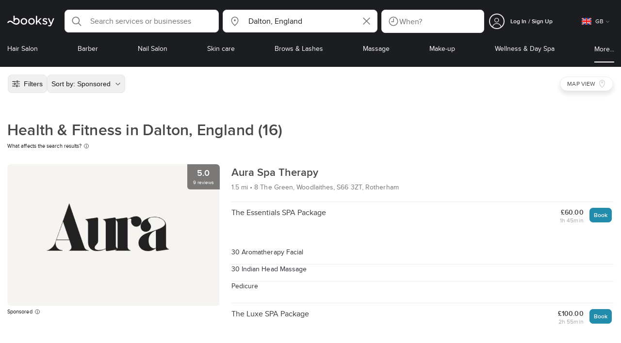

--- FILE ---
content_type: text/html; charset=utf-8
request_url: https://booksy.com/en-gb/s/health-fitness/1416170_dalton
body_size: 65057
content:
<!doctype html>
<html data-n-head-ssr lang="en" data-n-head="%7B%22lang%22:%7B%22ssr%22:%22en%22%7D%7D">
  <head >
    <meta data-n-head="ssr" charset="utf-8"><meta data-n-head="ssr" name="viewport" content="width=device-width, initial-scale=1, maximum-scale=1"><meta data-n-head="ssr" name="fb:extensions:title" content="Booksy"><meta data-n-head="ssr" name="google-site-verification" content="xKi3xoZIdH1nrdejdc7Jb-DZfC2x7R0zDhgxVg1AWms"><meta data-n-head="ssr" name="google-site-verification" content="K2Y48etbyJ3kYzHdhNz2wgsCRQpcbfEN4bTVJ16pAGY"><meta data-n-head="ssr" data-hid="mobile-web-app-capable" name="mobile-web-app-capable" content="yes"><meta data-n-head="ssr" data-hid="apple-mobile-web-app-title" name="apple-mobile-web-app-title" content="Booksy"><meta data-n-head="ssr" data-hid="theme-color" name="theme-color" content="#00a3ad"><meta data-n-head="ssr" data-hid="og:site_name" property="og:site_name" content="Booksy"><meta data-n-head="ssr" data-hid="og:type" property="og:type" content="website"><meta data-n-head="ssr" data-hid="og:image:secure_url" property="og:image:secure_url" content="undefined"><meta data-n-head="ssr" data-hid="og:url" property="og:url" content="https://booksy.com/en-gb/s/health-fitness/1416170_dalton"><meta data-n-head="ssr" data-hid="fb:app_id" property="fb:app_id" content="523698674383043"><meta data-n-head="ssr" data-hid="og:title" property="og:title" content="Health &amp; Fitness in Dalton, England - Booksy"><meta data-n-head="ssr" data-hid="description" name="description" content="Looking for the best Health &amp; Fitness in Dalton, England? Look no further, Booksy lays them out for you!"><meta data-n-head="ssr" data-hid="og:description" property="og:description" content="Looking for the best Health &amp; Fitness in Dalton, England? Look no further, Booksy lays them out for you!"><meta data-n-head="ssr" data-hid="robots" name="robots" content="index, follow"><title>Health &amp; Fitness in Dalton, England - Booksy</title><link data-n-head="ssr" rel="icon" type="image/x-icon" href="/favicon.ico"><link data-n-head="ssr" rel="preconnect" href="https://appsflyer.com"><link data-n-head="ssr" rel="preconnect" href="https://wa.appsflyer.com"><link data-n-head="ssr" rel="preconnect" href="https://cdn.appsflyer.com"><link data-n-head="ssr" rel="preconnect" href="https://www.google.com"><link data-n-head="ssr" rel="preconnect" href="https://cdn.apple-mapkit.com"><link data-n-head="ssr" rel="preconnect" href="https://app.link"><link data-n-head="ssr" rel="preconnect" href="https://g.doubleclick.net"><link data-n-head="ssr" rel="preconnect" href="https://storage.googleapis.com"><link data-n-head="ssr" rel="preconnect" href="https://www.google-analytics.com"><link data-n-head="ssr" rel="preconnect" href="https://connect.facebook.net"><link data-n-head="ssr" rel="preconnect" href="https://banner.appsflyer.com"><link data-n-head="ssr" rel="preconnect" href="https://impressions.onelink.me"><link data-n-head="ssr" rel="preconnect" href="https://stats.g.doubleclick.net"><link data-n-head="ssr" rel="preconnect" href="https://wa.onelink.me"><link data-n-head="ssr" rel="apple-touch-icon" sizes="180x180" href="/apple-touch-icon.png"><link data-n-head="ssr" rel="apple-touch-icon" sizes="120x120" href="/apple-touch-icon-120x120.png"><link data-n-head="ssr" rel="apple-touch-icon-precomposed" sizes="180x180" href="/apple-touch-icon-precomposed.png"><link data-n-head="ssr" rel="apple-touch-icon-precomposed" sizes="120x120" href="/apple-touch-icon-120x120-precomposed.png"><link data-n-head="ssr" rel="manifest" href="/_nuxt/manifest.4897ce7f.json"><link data-n-head="ssr" rel="shortcut icon" href="https://dk2h3gy4kn9jw.cloudfront.net/web-2019/b89c3848/icons/icon_64.9w180g60g00.png"><link data-n-head="ssr" rel="canonical" href="https://booksy.com/en-gb/s/health-fitness/1416170_dalton"><script data-n-head="ssr" type="text/javascript" src="https://pg.feroot.com/v1/bundle/7c7d3c18-3309-48c6-a1b8-966081b8ff7d"></script><script data-n-head="ssr" src="https://www.googletagmanager.com/gtag/js" async defer></script><script data-n-head="ssr" defer>!function(f,b,e,v,n,t,s){if(f.fbq)return;n=f.fbq=function(){n.callMethod?n.callMethod.apply(n,arguments):n.queue.push(arguments)};if(!f._fbq)f._fbq=n;n.push=n;n.loaded=!0;n.version='2.0';n.queue=[];t=b.createElement(e);t.async=!0;t.src=v;s=b.getElementsByTagName(e)[0];s.parentNode.insertBefore(t,s)}(window,document,'script','https://connect.facebook.net/en_US/fbevents.js');</script><script data-n-head="ssr" async defer>
                    <!-- Google Tag Manager -->
                    (function(w,d,s,l,i){var tD = new Date().toISOString().slice(0, 10);w[l]=w[l]||[];w[l].push({'gtm.start':
                    new Date().getTime(),event:'gtm.js'});var f=d.getElementsByTagName(s)[0],
                    j=d.createElement(s),dl=l!='dataLayer'?'&l='+l:'';j.async=true;j.src=
                    'https://www.googletagmanager.com/gtm.js?id='+i+dl+'&_='+tD;f.parentNode.insertBefore(j,f);
                    })(window,document, 'script', 'dataLayer', 'GTM-5WMDS6F');
                    <!-- End Google Tag Manager -->
                </script><link rel="preload" href="https://dk2h3gy4kn9jw.cloudfront.net/web-2019/b89c3848/0387ee1.js" as="script"><link rel="preload" href="https://dk2h3gy4kn9jw.cloudfront.net/web-2019/b89c3848/d87555f.js" as="script"><link rel="preload" href="https://dk2h3gy4kn9jw.cloudfront.net/web-2019/b89c3848/d454362.js" as="script"><link rel="preload" href="https://dk2h3gy4kn9jw.cloudfront.net/web-2019/b89c3848/css/ad801e4.css" as="style"><link rel="preload" href="https://dk2h3gy4kn9jw.cloudfront.net/web-2019/b89c3848/9cce678.js" as="script"><link rel="preload" href="https://dk2h3gy4kn9jw.cloudfront.net/web-2019/b89c3848/css/a408a27.css" as="style"><link rel="preload" href="https://dk2h3gy4kn9jw.cloudfront.net/web-2019/b89c3848/a834a63.js" as="script"><link rel="preload" href="https://dk2h3gy4kn9jw.cloudfront.net/web-2019/b89c3848/img/header-bg.f0d45f5.jpg" as="image"><link rel="preload" href="https://dk2h3gy4kn9jw.cloudfront.net/web-2019/b89c3848/img/header-bg-pl.d057534.jpg" as="image"><link rel="preload" href="https://dk2h3gy4kn9jw.cloudfront.net/web-2019/b89c3848/css/1b7b9ff.css" as="style"><link rel="preload" href="https://dk2h3gy4kn9jw.cloudfront.net/web-2019/b89c3848/e2fd64f.js" as="script"><link rel="preload" href="https://dk2h3gy4kn9jw.cloudfront.net/web-2019/b89c3848/css/88731c9.css" as="style"><link rel="preload" href="https://dk2h3gy4kn9jw.cloudfront.net/web-2019/b89c3848/dd2f9a2.js" as="script"><link rel="preload" href="https://dk2h3gy4kn9jw.cloudfront.net/web-2019/b89c3848/d6e9d77.js" as="script"><link rel="preload" href="https://dk2h3gy4kn9jw.cloudfront.net/web-2019/b89c3848/1e7bf21.js" as="script"><link rel="preload" href="https://dk2h3gy4kn9jw.cloudfront.net/web-2019/b89c3848/7897a4a.js" as="script"><link rel="preload" href="https://dk2h3gy4kn9jw.cloudfront.net/web-2019/b89c3848/e67b0a4.js" as="script"><link rel="preload" href="https://dk2h3gy4kn9jw.cloudfront.net/web-2019/b89c3848/b160655.js" as="script"><link rel="preload" href="https://dk2h3gy4kn9jw.cloudfront.net/web-2019/b89c3848/css/d25de80.css" as="style"><link rel="preload" href="https://dk2h3gy4kn9jw.cloudfront.net/web-2019/b89c3848/84081ae.js" as="script"><link rel="preload" href="https://dk2h3gy4kn9jw.cloudfront.net/web-2019/b89c3848/css/f92a6c2.css" as="style"><link rel="preload" href="https://dk2h3gy4kn9jw.cloudfront.net/web-2019/b89c3848/3532d00.js" as="script"><link rel="preload" href="https://dk2h3gy4kn9jw.cloudfront.net/web-2019/b89c3848/css/54ee6f5.css" as="style"><link rel="preload" href="https://dk2h3gy4kn9jw.cloudfront.net/web-2019/b89c3848/8203900.js" as="script"><link rel="preload" href="https://dk2h3gy4kn9jw.cloudfront.net/web-2019/b89c3848/css/246446a.css" as="style"><link rel="preload" href="https://dk2h3gy4kn9jw.cloudfront.net/web-2019/b89c3848/9060cd1.js" as="script"><link rel="preload" href="https://dk2h3gy4kn9jw.cloudfront.net/web-2019/b89c3848/css/c93a7a4.css" as="style"><link rel="preload" href="https://dk2h3gy4kn9jw.cloudfront.net/web-2019/b89c3848/1912d0b.js" as="script"><link rel="preload" href="https://dk2h3gy4kn9jw.cloudfront.net/web-2019/b89c3848/css/ea90fd2.css" as="style"><link rel="preload" href="https://dk2h3gy4kn9jw.cloudfront.net/web-2019/b89c3848/2d16e59.js" as="script"><link rel="preload" href="https://dk2h3gy4kn9jw.cloudfront.net/web-2019/b89c3848/css/58f7990.css" as="style"><link rel="preload" href="https://dk2h3gy4kn9jw.cloudfront.net/web-2019/b89c3848/11161d9.js" as="script"><link rel="preload" href="https://dk2h3gy4kn9jw.cloudfront.net/web-2019/b89c3848/css/8fdf35b.css" as="style"><link rel="preload" href="https://dk2h3gy4kn9jw.cloudfront.net/web-2019/b89c3848/c66b191.js" as="script"><link rel="preload" href="https://dk2h3gy4kn9jw.cloudfront.net/web-2019/b89c3848/c28530a.js" as="script"><link rel="preload" href="https://dk2h3gy4kn9jw.cloudfront.net/web-2019/b89c3848/8df63ca.js" as="script"><link rel="preload" href="https://dk2h3gy4kn9jw.cloudfront.net/web-2019/b89c3848/css/d9dc917.css" as="style"><link rel="preload" href="https://dk2h3gy4kn9jw.cloudfront.net/web-2019/b89c3848/96bff7d.js" as="script"><link rel="preload" href="https://dk2h3gy4kn9jw.cloudfront.net/web-2019/b89c3848/css/00f6f38.css" as="style"><link rel="preload" href="https://dk2h3gy4kn9jw.cloudfront.net/web-2019/b89c3848/2f1f7ea.js" as="script"><link rel="preload" href="https://dk2h3gy4kn9jw.cloudfront.net/web-2019/b89c3848/css/f22587c.css" as="style"><link rel="preload" href="https://dk2h3gy4kn9jw.cloudfront.net/web-2019/b89c3848/3422b03.js" as="script"><link rel="preload" href="https://dk2h3gy4kn9jw.cloudfront.net/web-2019/b89c3848/css/57fa161.css" as="style"><link rel="preload" href="https://dk2h3gy4kn9jw.cloudfront.net/web-2019/b89c3848/9c88b75.js" as="script"><link rel="stylesheet" href="https://dk2h3gy4kn9jw.cloudfront.net/web-2019/b89c3848/css/ad801e4.css"><link rel="stylesheet" href="https://dk2h3gy4kn9jw.cloudfront.net/web-2019/b89c3848/css/a408a27.css"><link rel="stylesheet" href="https://dk2h3gy4kn9jw.cloudfront.net/web-2019/b89c3848/css/1b7b9ff.css"><link rel="stylesheet" href="https://dk2h3gy4kn9jw.cloudfront.net/web-2019/b89c3848/css/88731c9.css"><link rel="stylesheet" href="https://dk2h3gy4kn9jw.cloudfront.net/web-2019/b89c3848/css/d25de80.css"><link rel="stylesheet" href="https://dk2h3gy4kn9jw.cloudfront.net/web-2019/b89c3848/css/f92a6c2.css"><link rel="stylesheet" href="https://dk2h3gy4kn9jw.cloudfront.net/web-2019/b89c3848/css/54ee6f5.css"><link rel="stylesheet" href="https://dk2h3gy4kn9jw.cloudfront.net/web-2019/b89c3848/css/246446a.css"><link rel="stylesheet" href="https://dk2h3gy4kn9jw.cloudfront.net/web-2019/b89c3848/css/c93a7a4.css"><link rel="stylesheet" href="https://dk2h3gy4kn9jw.cloudfront.net/web-2019/b89c3848/css/ea90fd2.css"><link rel="stylesheet" href="https://dk2h3gy4kn9jw.cloudfront.net/web-2019/b89c3848/css/58f7990.css"><link rel="stylesheet" href="https://dk2h3gy4kn9jw.cloudfront.net/web-2019/b89c3848/css/8fdf35b.css"><link rel="stylesheet" href="https://dk2h3gy4kn9jw.cloudfront.net/web-2019/b89c3848/css/d9dc917.css"><link rel="stylesheet" href="https://dk2h3gy4kn9jw.cloudfront.net/web-2019/b89c3848/css/00f6f38.css"><link rel="stylesheet" href="https://dk2h3gy4kn9jw.cloudfront.net/web-2019/b89c3848/css/f22587c.css"><link rel="stylesheet" href="https://dk2h3gy4kn9jw.cloudfront.net/web-2019/b89c3848/css/57fa161.css">
  </head>
  <body >
    <div data-server-rendered="true" id="__nuxt"><!----><div id="__layout"><div data-view="my-booksy" id="page" data-v-62348086><svg version="1.1" xmlns="http://www.w3.org/2000/svg" xmlns:xlink="http://www.w3.org/1999/xlink" data-v-517406a6 data-v-62348086><symbol id="logo" viewBox="0 0 76 17" data-v-5d38db51 data-v-517406a6><path d="M68.7192704,3.92109317 C68.947897,3.92009938 69.1766237,3.91910559 69.4052504,3.92129193 C70.0205293,3.92685714 70.0715021,3.99890683 69.8475823,4.5491677 C69.4793562,5.45450932 69.1116309,6.35995031 68.740701,7.26419876 C67.9064092,9.29878261 67.0702146,11.332472 66.2351216,13.3666584 C66.0423462,13.836323 65.8223319,14.291677 65.530515,14.7100621 C64.9391702,15.5578634 64.1505436,16.0114286 63.0850215,15.9997019 C62.4760515,15.9930435 61.8991273,15.8960497 61.3380258,15.6745342 C60.981216,15.5336149 60.8204864,15.4412919 61.0409013,15.0190311 C61.1295279,14.8492919 61.186309,14.6635528 61.2666237,14.4891429 C61.4802289,14.0253416 61.5024607,14.0224596 61.9753362,14.1917019 C62.1892418,14.2681242 62.4087554,14.3436522 62.6320744,14.3758509 C63.3284692,14.476323 63.859628,14.2330435 64.2337625,13.6206708 C64.4789127,13.2192795 64.5515165,12.8759255 64.3302003,12.4083478 C63.1351931,9.88332919 61.9809442,7.33922981 60.8134764,4.8013913 C60.7405722,4.64288199 60.6660658,4.48437267 60.6060801,4.32089441 C60.5173534,4.07850932 60.5878541,3.95259627 60.8444206,3.92973913 C61.0712446,3.90956522 61.3012732,3.92556522 61.5301001,3.92556522 C62.5704864,3.92864596 62.3477682,3.82121739 62.7462375,4.71821118 C63.544578,6.51478261 64.327897,8.31781366 65.1226323,10.1159752 L65.2879685,10.451677 C65.2879685,10.451677 65.3400429,10.5595031 65.4052361,10.5595031 C65.4704292,10.5595031 65.5659657,10.5704348 65.6398712,10.4387578 C65.6686123,10.387677 65.7006581,10.3120497 65.7291989,10.2386087 C65.7365093,10.2089938 65.7444206,10.1806708 65.7544349,10.1553292 C66.5092132,8.24 67.2484692,6.31870807 67.9961373,4.40059627 C68.1830043,3.92109317 68.189814,3.92337888 68.7192704,3.92109317 Z M55.8849356,7.47826087 C56.5141345,7.69659627 57.166867,7.84228571 57.7834478,8.0997764 C58.2741488,8.30469565 58.7311016,8.55542857 59.1059371,8.9383354 C60.0133333,9.86544099 59.8473963,11.5977143 58.8787124,12.4855652 C58.2754506,13.0384099 57.5522175,13.3169689 56.7358512,13.370236 C55.4143634,13.4562981 54.192618,13.1437516 53.0651073,12.4631056 C52.2714735,11.9839006 52.2565522,11.9369938 52.7903147,11.2183851 C53.1518312,10.731528 53.1050644,10.5129938 53.8513305,11.0181366 C54.7012446,11.5932422 55.6511016,11.8710062 56.6939914,11.781764 C57.0757368,11.7490683 57.4166237,11.6353789 57.6839056,11.3553292 C58.1246352,10.8934161 58.0636481,10.2828323 57.5429041,9.91145342 C57.1795851,9.65227329 56.7512732,9.5397764 56.3353791,9.40452174 C55.9523319,9.28 55.5602718,9.18320497 55.1749213,9.06544099 C54.7706438,8.94201242 54.3877969,8.76760248 54.0183691,8.56308075 C52.4512303,7.69530435 52.5358512,5.79826087 53.4781974,4.79413665 C54.0560229,4.17848447 54.7804578,3.8649441 55.6211588,3.81018634 C55.7962089,3.79875776 55.9725608,3.80849689 56.1483119,3.80849689 C57.2354649,3.76924224 58.221774,4.10713043 59.1545064,4.62618634 C59.5394564,4.84054658 59.5616881,4.95055901 59.3401717,5.33654658 C59.2184979,5.54862112 59.0845064,5.75363975 58.9580258,5.96303106 C58.8360515,6.16477019 58.6664092,6.19915528 58.4621173,6.10275776 C58.3509585,6.05038509 58.2429041,5.99145342 58.1358512,5.93132919 C57.530186,5.5910559 56.8734478,5.39796273 56.186867,5.34231056 C55.7859943,5.30981366 55.3799142,5.38742857 55.0250072,5.60655901 C54.4215451,5.9788323 54.4044206,6.65093168 54.9811445,7.06017391 C55.2567382,7.25575155 55.5691845,7.36874534 55.8849356,7.47826087 Z M47.6083119,7.71786335 C47.3660658,7.97187578 47.3630615,7.99234783 47.5883834,8.288 C48.6699285,9.70742857 49.7561803,11.1234783 50.8378255,12.5429068 C50.9590987,12.701913 51.1876252,12.8420373 51.0763662,13.0778634 C50.9678112,13.3084224 50.7187554,13.254559 50.5112589,13.2564472 C50.2298569,13.2589317 49.9473534,13.2418385 49.6673534,13.2610186 C49.3550072,13.2824845 49.1411016,13.1703851 48.9514306,12.9201491 C48.2012589,11.9301366 47.4353648,10.9518509 46.6723748,9.97147826 C46.0563948,9.18012422 46.1486266,9.22554037 45.6666381,9.66807453 C45.3447783,9.98559006 44.9403004,10.3986087 44.790186,10.6105839 C44.728598,10.7213913 44.6778255,10.8360745 44.6393705,10.9554286 C44.5548498,11.2838758 44.5837911,11.6273292 44.5837911,11.6273292 L44.5837911,12.0661863 C44.6008155,12.2518261 44.5929041,12.441441 44.5837911,12.6302609 C44.580887,12.6883975 44.5779828,12.7464348 44.5756795,12.8042733 C44.5620601,13.1372919 44.4618169,13.2407453 44.1317454,13.2535652 C43.8156938,13.2658882 43.4983405,13.2662857 43.182289,13.2532671 C42.8282833,13.238559 42.7701001,13.1769441 42.7673963,12.8006957 C42.7607868,11.9106584 42.7648927,11.0205217 42.7648927,10.1304845 C42.7647926,8.99607453 42.7647926,7.8616646 42.7647926,6.72725466 C42.7647926,4.82504348 42.7647926,2.92273292 42.7648927,1.02042236 C42.7649928,0.880795031 42.7693991,0.741167702 42.7665951,0.601639752 C42.7621888,0.384397516 42.8816595,0.272298137 43.0849499,0.265838509 C43.453877,0.254012422 43.8239056,0.247950311 44.1925322,0.263751553 C44.4539056,0.274981366 44.5524464,0.393540373 44.5754793,0.665440994 C44.585794,0.786881988 44.5784835,0.909614907 44.5784835,1.03185093 C44.5784835,3.28318012 44.5756795,5.53450932 44.5837911,7.78583851 L44.5837911,8.21465839 C44.6046209,8.24924224 44.6378684,8.27746584 44.6906438,8.29515528 C44.8526753,8.34951553 44.9703433,8.11915528 45.0878112,7.99761491 C46.3048498,6.73898137 47.5209871,5.47945342 48.7274106,4.21078261 C48.9237911,4.00427329 49.1246781,3.89913043 49.4156938,3.91562733 C49.8013448,3.93749068 50.1891989,3.92288199 50.5761516,3.9213913 C50.7407868,3.92069565 50.9028183,3.93361491 50.9778255,4.10603727 C51.0522318,4.27696894 50.8971102,4.35845963 50.8056795,4.45197516 C50.1320172,5.14047205 49.4520458,5.82290683 48.7769814,6.51001242 C48.3843205,6.90971429 47.9949642,7.31249689 47.6083119,7.71786335 Z M31.2661439,8.57639752 C31.2714735,5.99016149 33.2021316,3.73684472 36.1541488,3.73475488 C39.2325465,3.73257143 41.1077253,6.21962733 40.9995708,8.5938882 C41.0656652,10.8840745 39.3444063,13.4264845 36.1220029,13.4359764 C33.1684835,13.4446708 31.2608584,11.2054658 31.2661439,8.57639752 Z M39.1888841,8.62996273 C39.2723033,7.09614907 37.9856652,5.2301118 35.9073963,5.39309317 C34.8532904,5.4757764 34.072475,5.95875776 33.5519313,6.84144099 C33.0815594,7.63935404 32.9596853,8.50653416 33.1931187,9.41376398 C33.723176,11.4734907 35.8766524,12.3437516 37.5716738,11.4321491 C38.6797568,10.8360745 39.141216,9.84198758 39.1888841,8.62996273 Z M19.9487953,8.58414907 C19.9506009,6.16159006 21.7844206,3.73078261 24.8307725,3.7330651 C27.8595994,3.73525466 29.7346781,6.10524224 29.696123,8.58583851 C29.7094421,11.1327205 27.8129328,13.455205 24.7633763,13.4356273 C21.7395565,13.4162484 19.9468956,11.0423851 19.9487953,8.58414907 Z M27.0669671,10.7989068 C28.0356509,9.69609938 28.156824,8.03895652 27.3656938,6.80318012 C26.7768526,5.88322981 25.9416595,5.38186335 24.6663376,5.39160248 C24.0426466,5.3567205 23.3829041,5.62146584 22.8047783,6.1355528 C21.5374678,7.2626087 21.4040773,9.40531677 22.5594278,10.7364969 C23.8494707,12.2229068 25.966495,12.0518758 27.0669671,10.7989068 Z M11.5540057,4.13714286 C12.2692275,3.71627329 13.0633619,3.49247205 13.86701,3.52556522 C15.5752504,3.59602484 16.9225751,4.36849689 17.8147496,5.84606211 C18.3441059,6.72268323 18.528269,7.67890683 18.5148498,8.69932919 C18.4997282,9.84546584 18.1719599,10.8653913 17.432103,11.7391304 C16.5022747,12.8373665 15.3007582,13.3676522 13.855794,13.488795 C11.7246495,13.6675776 9.99407725,12.8000994 8.36835479,11.5917516 C7.56600858,10.9953789 6.75735336,10.4087453 5.91174535,9.87329193 C5.53831187,9.63686957 5.14134478,9.45729193 4.71353362,9.34439752 C3.75246066,9.09078261 2.82773963,9.45699379 2.30879828,10.297441 C2.26283262,10.3717764 2.21376252,10.4455155 2.17911302,10.525118 C2.07516452,10.7639255 1.89741059,10.8585342 1.63643777,10.8502857 C1.24988555,10.8380621 0.862432046,10.855354 0.475879828,10.8448199 C0.0154220315,10.8321988 -0.0984406295,10.6686211 0.0806151645,10.2508323 C0.687181688,8.83537888 1.75640916,7.94265839 3.25995708,7.5986087 C4.65454936,7.27950311 5.94469242,7.56024845 7.10034335,8.40367702 C7.78001431,8.89957764 8.43925608,9.42350311 9.1267382,9.90817391 C10.0598712,10.565764 11.0185408,11.2018882 12.1323319,11.5088696 C13.30701,11.8325466 14.4624607,11.7913043 15.5036481,11.0456646 C16.1158226,10.6073043 16.5193991,10.0289193 16.6349642,9.28546584 C16.7895851,8.29058385 16.6842346,7.34081988 16.0550358,6.4992795 C14.8686409,4.91259627 12.5534335,4.98951553 11.47299,6.66802484 C11.1653505,7.14593789 10.972475,7.66409938 11.0038197,8.24745342 C11.0168383,8.49103106 11.0203433,8.73768944 10.9962089,8.9797764 C10.9677682,9.26419876 10.8030329,9.37202484 10.5654936,9.24879503 C10.1291702,9.02270807 9.7241917,8.74255901 9.33563662,8.44223602 C9.14246066,8.29296894 9.1772103,8.06886957 9.17711016,7.86067081 C9.17701001,6.65649689 9.17711016,5.45212422 9.17851216,4.24795031 C9.17851216,3.04367702 9.17620887,1.83940373 9.17951359,0.635130435 C9.18091559,0.0835776398 9.21536481,0.0546583851 9.78818312,0.0483975155 C9.96403433,0.0465093168 10.1398856,0.0465093168 10.3157368,0.0483975155 C10.9151931,0.0548571429 11.0038197,0.144 11.0057225,0.759354037 C11.0083262,1.56223602 11.0064235,2.36501863 11.0064235,3.16790062 C11.0064235,3.37729193 11.0060229,3.58678261 11.0065236,3.79617391 C11.0079256,4.44710559 11.013133,4.45545342 11.5540057,4.13714286 Z" id="Shape" data-v-5d38db51></path></symbol></svg> <header data-testid="header" class="purify_sOU1G3rMo8M8Irio1GksdQ== purify_Iv6nBt77AdqR7o3HWZSrWw=="><!----> <section style="min-height:auto;"><div class="purify_ysvwEdRYGZiU1zmxHt7Suw=="><div class="purify_rlJqDBNklBJQClhNX8wR7A== purify_5lh6T3e9rsnraktSdFHHmA=="><div class="purify_6Wf2uaPg+Gpg00jLJvXXWQ=="><a href="/en-gb/" data-testid="home-link" class="nuxt-link-active purify_IiGT0FxDWWwP-ar3nB0UTw=="><svg viewBox="0 0 76 17" class="icon purify_Xo8GXQinolmJM5aoyT4VwA==" data-v-5d38db51><title data-v-5d38db51>Booksy logo</title> <use xmlns:xlink="http://www.w3.org/1999/xlink" xlink:href="#logo" data-v-5d38db51></use></svg></a></div> <div class="purify_7YfSmChmSIuJRNbU1BE59g== purify_ZK+2ziiuCkfxer0oW4ZwIw=="><div data-testid="search-what-desktop"><div data-testid="what-search-dropdown" class="b-dropdown b-input-dropdown b-w-100p purify_URXoMpRou7ugTP4XCptk2A=="><div role="button" class="b-dropdown-toggle"><div class="b-form-field"><!----> <div class="b-form-group purify_MTLEmVXNC6RaiuoKU0omkQ=="><div class="b-form-group-icon"><svg xmlns="http://www.w3.org/2000/svg" fill="none" viewBox="0 0 24 24" role="img" width="24" height="24" class="b-icon"><path fill="currentColor" fill-rule="evenodd" d="M10.33 2.5a7.83 7.83 0 1 0 4.943 13.904l4.861 4.862a.8.8 0 0 0 1.132-1.132l-4.862-4.862A7.83 7.83 0 0 0 10.33 2.5zM4.1 10.33a6.23 6.23 0 1 1 12.46 0 6.23 6.23 0 0 1-12.46 0z" clip-rule="evenodd"></path></svg></div> <!----> <input type="text" placeholder="Search services or businesses" value="" class="b-form-control purify_OvCnG2pVikn-QHwjez697A=="> <!----> <!----> <!----> <!----> <!----> <!----></div> <!----></div></div> <!----></div></div> <div data-testid="search-where-desktop"><div data-testid="where-search-dropdown" class="b-dropdown b-input-dropdown b-w-100p purify_URXoMpRou7ugTP4XCptk2A=="><div role="button" class="b-dropdown-toggle"><div class="b-form-field"><!----> <div class="b-form-group purify_MTLEmVXNC6RaiuoKU0omkQ=="><div class="b-form-group-icon"><svg xmlns="http://www.w3.org/2000/svg" fill="none" viewBox="0 0 24 24" role="img" width="24" height="24" class="b-icon"><path fill="currentColor" d="M12 11.85a1.899 1.899 0 1 0 0-3.799 1.899 1.899 0 0 0 0 3.798z"></path><path fill="currentColor" fill-rule="evenodd" d="M12 2.5c-4.072 0-7.44 3.272-7.44 7.389 0 2.48.977 4.606 2.316 6.46 1.306 1.808 2.993 3.41 4.52 4.859l.092.086a.75.75 0 0 0 1.026.006c1.576-1.462 3.302-3.09 4.629-4.942 1.333-1.862 2.297-3.994 2.297-6.469C19.44 5.772 16.073 2.5 12 2.5zM6.06 9.889C6.06 6.619 8.736 4 12 4c3.263 0 5.94 2.62 5.94 5.889 0 2.062-.797 3.893-2.017 5.595-1.093 1.526-2.498 2.911-3.914 4.237-1.409-1.342-2.816-2.725-3.917-4.25-1.226-1.698-2.033-3.52-2.033-5.582z" clip-rule="evenodd"></path></svg></div> <!----> <input type="text" placeholder="Where?" value="Dalton, England" class="b-form-control purify_OvCnG2pVikn-QHwjez697A=="> <!----> <!----> <!----> <!----> <div class="b-form-group-addon-after"><div class="b-actions"><svg xmlns="http://www.w3.org/2000/svg" fill="none" viewBox="0 0 24 24" role="img" width="24" height="24" data-testid="search-dropdown-clear-icon" class="b-mr-1 b-icon"><path fill="currentColor" fill-rule="evenodd" d="M3.265 3.265a.9.9 0 0 1 1.272 0L12 10.727l7.463-7.462a.9.9 0 1 1 1.272 1.272L13.273 12l7.462 7.463a.9.9 0 0 1-1.272 1.272L12 13.273l-7.463 7.462a.9.9 0 0 1-1.272-1.272L10.727 12 3.265 4.537a.9.9 0 0 1 0-1.272z" clip-rule="evenodd"></path></svg></div></div> <!----></div> <!----></div></div> <!----></div> <div data-testid="search-where-desktop-location-tutorial" class="modal modal -size-sm" style="display:none;"><div data-testid="location-tutorial-modal" class="modal__content"><div class="b-px-6 b-pt-6 b-flex b-justify-end"><button type="button" data-testid="where-search-dropdown-tutorial-modal-btn" class="b-button b-line-base b-button-lite b-button-icononly purify_kor-DHlneZEARZEgcKfFCg=="><svg xmlns="http://www.w3.org/2000/svg" fill="none" viewBox="0 0 24 24" role="img" width="24" height="24" class="b-button-icon b-icon b-text-default"><path fill="currentColor" fill-rule="evenodd" d="M3.265 3.265a.9.9 0 0 1 1.272 0L12 10.727l7.463-7.462a.9.9 0 1 1 1.272 1.272L13.273 12l7.462 7.463a.9.9 0 0 1-1.272 1.272L12 13.273l-7.463 7.462a.9.9 0 0 1-1.272-1.272L10.727 12 3.265 4.537a.9.9 0 0 1 0-1.272z" clip-rule="evenodd"></path></svg> <!----> <!----></button></div> <div class="b-pb-10 b-px-10"><div><span data-testid="location-tutorial-header" class="b-h1 b-mb-4"></span> <p class="b-font-h5 b-mb-8"></p> <div class="b-flex b-flex-column b-flex-gap-4"><div class="b-flex b-flex-gap-3 b-items-center"><span class="purify_6S-SQF5vHQu57U44FfTfIA==">1</span> <span class="b-font-h5">Click on the three-dot menu icon in the top-right corner of the browser window</span></div><div class="b-flex b-flex-gap-3 b-items-center"><span class="purify_6S-SQF5vHQu57U44FfTfIA==">2</span> <span class="b-font-h5">Select &quot;Settings&quot; from the dropdown menu.</span></div><div class="b-flex b-flex-gap-3 b-items-center"><span class="purify_6S-SQF5vHQu57U44FfTfIA==">3</span> <span class="b-font-h5">Scroll down and click on &quot;Privacy and security&quot; in the left sidebar.</span></div><div class="b-flex b-flex-gap-3 b-items-center"><span class="purify_6S-SQF5vHQu57U44FfTfIA==">4</span> <span class="b-font-h5">Click on &quot;Site settings&quot; and scroll down to find the &quot;Location&quot; option.</span></div><div class="b-flex b-flex-gap-3 b-items-center"><span class="purify_6S-SQF5vHQu57U44FfTfIA==">5</span> <span class="b-font-h5">Toggle the switch to allow sites to request your physical location.</span></div><div class="b-flex b-flex-gap-3 b-items-center"><span class="purify_6S-SQF5vHQu57U44FfTfIA==">6</span> <span class="b-font-h5">Go back to Booksy and in the location search window click &quot;Use my current location&quot;.</span></div> <div class="b-mt-6 b-font-h5 text"><span>Read more: </span> <span data-testid="location-tutorial-read-more" class="purify_lQYyrxPSaZNSb1+UfiAaQw== b-link"></span></div></div></div></div></div></div></div> <div data-testid="search-when"><div data-testid="search-when-trigger" role="button" class="b-flex b-items-center b-justify-between b-w-100p b-rounded-lg b-py-3 b-pl-3 b-pr-2 b-cursor-pointer purify_0z9tUkFxMolaGQGZEyeu0Q=="><div class="purify_1ZOX0yt5SoN7fc3Jc-W6YA== b-flex b-items-center b-h-100p"><svg xmlns="http://www.w3.org/2000/svg" fill="none" viewBox="0 0 24 24" role="img" width="24" height="24" class="b-icon b-text-secondary purify_TfQhpwTdr2TAFQl+3khKSg=="><path fill="currentColor" d="M11.51 6.622a.75.75 0 0 1 1.5 0v6.052a.75.75 0 0 1-.75.75H7.83a.75.75 0 0 1 0-1.5h3.679V6.622z"></path><path fill="currentColor" fill-rule="evenodd" d="M12 2.5a9.5 9.5 0 1 0 0 19 9.5 9.5 0 0 0 0-19zM4 12a8 8 0 1 1 16 0 8 8 0 0 1-16 0z" clip-rule="evenodd"></path></svg> <span data-testid="search-when-trigger-placeholder" class="purify_5lS6SbZjDMnyQasiuQAQow==">
            When?
        </span></div> <!----></div> <div class="modal modal -size-sm" style="display:none;"><section class="modal__content"><div data-testid="search-when-modal" class="b-flex b-flex-column b-justify-between b-h-100p" data-v-c8a16ac2><div class="b-mt-6 b-mx-6" data-v-c8a16ac2><header class="b-mb-8 purify_-9C03J1T8-hXip98hqaV5Q==" data-v-c8a16ac2><!----> <div class="b-flex b-items-center b-justify-between"><span class="b-h2 b-font-bold">
            Preferred time
        </span> <button type="button" data-testid="search-when-modal-back-button-desktop" class="b-px-0 b-button b-line-base b-button-lite b-button-icononly b-button-size-xs purify_kor-DHlneZEARZEgcKfFCg=="><svg xmlns="http://www.w3.org/2000/svg" fill="none" viewBox="0 0 24 24" role="img" width="24" height="24" class="b-button-icon b-icon b-text-default"><path fill="currentColor" fill-rule="evenodd" d="M3.265 3.265a.9.9 0 0 1 1.272 0L12 10.727l7.463-7.462a.9.9 0 1 1 1.272 1.272L13.273 12l7.462 7.463a.9.9 0 0 1-1.272 1.272L12 13.273l-7.463 7.462a.9.9 0 0 1-1.272-1.272L10.727 12 3.265 4.537a.9.9 0 0 1 0-1.272z" clip-rule="evenodd"></path></svg> <!----> <!----></button></div></header> <section class="purify_4HCtKtUDJUltiUFPlIOj5A==" data-v-c8a16ac2><div data-testid="search-when-modal-datepicker" class="b-datepicker" data-v-47ed1a38 data-v-c8a16ac2><div class="b-datepicker-header-row" data-v-47ed1a38><div class="b-datepicker-month-row" data-v-47ed1a38><div data-testid="b-datepicker-prev-month" class="b-datepicker-nav b-datepicker-nav-disabled" data-v-47ed1a38><svg xmlns="http://www.w3.org/2000/svg" fill="none" viewBox="0 0 24 24" role="img" width="24" height="24" class="b-datepicker-nav-icon b-icon b-icon-rotate-90" data-v-47ed1a38><path fill="currentColor" fill-rule="evenodd" d="M6.22 8.97a.75.75 0 0 1 1.06 0L12 13.69l4.72-4.72a.75.75 0 1 1 1.06 1.06l-5.25 5.25a.75.75 0 0 1-1.06 0l-5.25-5.25a.75.75 0 0 1 0-1.06z" clip-rule="evenodd"></path></svg></div> <div class="b-datepicker-title" data-v-47ed1a38>
                January 2026
            </div> <div data-testid="b-datepicker-next-month" class="b-datepicker-nav" data-v-47ed1a38><svg xmlns="http://www.w3.org/2000/svg" fill="none" viewBox="0 0 24 24" role="img" width="24" height="24" class="b-datepicker-nav-icon b-icon b-icon-rotate-270" data-v-47ed1a38><path fill="currentColor" fill-rule="evenodd" d="M6.22 8.97a.75.75 0 0 1 1.06 0L12 13.69l4.72-4.72a.75.75 0 1 1 1.06 1.06l-5.25 5.25a.75.75 0 0 1-1.06 0l-5.25-5.25a.75.75 0 0 1 0-1.06z" clip-rule="evenodd"></path></svg></div></div></div> <ul class="b-datepicker-row" data-v-47ed1a38><li class="b-datepicker-day-name" data-v-47ed1a38>
            Sun
        </li><li class="b-datepicker-day-name" data-v-47ed1a38>
            Mon
        </li><li class="b-datepicker-day-name" data-v-47ed1a38>
            Tue
        </li><li class="b-datepicker-day-name" data-v-47ed1a38>
            Wed
        </li><li class="b-datepicker-day-name" data-v-47ed1a38>
            Thu
        </li><li class="b-datepicker-day-name" data-v-47ed1a38>
            Fri
        </li><li class="b-datepicker-day-name" data-v-47ed1a38>
            Sat
        </li></ul> <ul class="b-datepicker-days-row" data-v-47ed1a38><li class="b-datepicker-day-other b-datepicker-day-disabled" data-v-47ed1a38><span data-v-47ed1a38>28</span></li><li class="b-datepicker-day-other b-datepicker-day-disabled" data-v-47ed1a38><span data-v-47ed1a38>29</span></li><li class="b-datepicker-day-other b-datepicker-day-disabled" data-v-47ed1a38><span data-v-47ed1a38>30</span></li><li class="b-datepicker-day-other b-datepicker-day-disabled" data-v-47ed1a38><span data-v-47ed1a38>31</span></li><li class="b-datepicker-day-disabled" data-v-47ed1a38><span data-v-47ed1a38>1</span></li><li class="b-datepicker-day-disabled" data-v-47ed1a38><span data-v-47ed1a38>2</span></li><li class="b-datepicker-day-disabled" data-v-47ed1a38><span data-v-47ed1a38>3</span></li></ul><ul class="b-datepicker-days-row" data-v-47ed1a38><li class="b-datepicker-day-disabled" data-v-47ed1a38><span data-v-47ed1a38>4</span></li><li class="b-datepicker-day-disabled" data-v-47ed1a38><span data-v-47ed1a38>5</span></li><li class="b-datepicker-day-disabled" data-v-47ed1a38><span data-v-47ed1a38>6</span></li><li class="b-datepicker-day-disabled" data-v-47ed1a38><span data-v-47ed1a38>7</span></li><li class="b-datepicker-day-disabled" data-v-47ed1a38><span data-v-47ed1a38>8</span></li><li class="b-datepicker-day-disabled" data-v-47ed1a38><span data-v-47ed1a38>9</span></li><li class="b-datepicker-day-disabled" data-v-47ed1a38><span data-v-47ed1a38>10</span></li></ul><ul class="b-datepicker-days-row" data-v-47ed1a38><li class="b-datepicker-day-disabled" data-v-47ed1a38><span data-v-47ed1a38>11</span></li><li class="b-datepicker-day-disabled" data-v-47ed1a38><span data-v-47ed1a38>12</span></li><li class="b-datepicker-day-disabled" data-v-47ed1a38><span data-v-47ed1a38>13</span></li><li class="b-datepicker-day-disabled" data-v-47ed1a38><span data-v-47ed1a38>14</span></li><li class="b-datepicker-day-disabled" data-v-47ed1a38><span data-v-47ed1a38>15</span></li><li class="b-datepicker-day-disabled" data-v-47ed1a38><span data-v-47ed1a38>16</span></li><li class="b-datepicker-day-disabled" data-v-47ed1a38><span data-v-47ed1a38>17</span></li></ul><ul class="b-datepicker-days-row" data-v-47ed1a38><li class="b-datepicker-day-disabled" data-v-47ed1a38><span data-v-47ed1a38>18</span></li><li class="b-datepicker-day-disabled" data-v-47ed1a38><span data-v-47ed1a38>19</span></li><li class="b-datepicker-day-disabled" data-v-47ed1a38><span data-v-47ed1a38>20</span></li><li class="b-datepicker-day-disabled" data-v-47ed1a38><span data-v-47ed1a38>21</span></li><li class="b-datepicker-day-disabled" data-v-47ed1a38><span data-v-47ed1a38>22</span></li><li class="b-datepicker-day-today" data-v-47ed1a38><span data-v-47ed1a38>23</span></li><li data-v-47ed1a38><span data-v-47ed1a38>24</span></li></ul><ul class="b-datepicker-days-row" data-v-47ed1a38><li data-v-47ed1a38><span data-v-47ed1a38>25</span></li><li data-v-47ed1a38><span data-v-47ed1a38>26</span></li><li data-v-47ed1a38><span data-v-47ed1a38>27</span></li><li data-v-47ed1a38><span data-v-47ed1a38>28</span></li><li data-v-47ed1a38><span data-v-47ed1a38>29</span></li><li data-v-47ed1a38><span data-v-47ed1a38>30</span></li><li data-v-47ed1a38><span data-v-47ed1a38>31</span></li></ul></div></section> <div class="purify_iKNebPRwkDCZFbU82Urt6Q== b-mt-4" data-v-c8a16ac2><!----></div></div> <footer class="b-flex b-justify-center b-mx-4 b-flex-gap-2 purify_qOWEErU6hOwcYhsD+DOdaw==" data-v-c8a16ac2><!----> <button type="button" data-testid="search-when-modal-submit-button" class="b-button b-line-base b-button-primary b-button-block b-button-color-sea purify_kor-DHlneZEARZEgcKfFCg== purify_fDT3AUrYFqBvb2nfq4L1RQ==" data-v-c8a16ac2><!----> <span class="b-button-text">
            Schedule
        </span> <!----></button></footer></div></section></div></div></div> <div class="purify_L1rGNbVb1UCNNsTswxJc-A=="><div class="purify_wTh+HXqhCfkLGdFyiQSVBA=="><!----></div> <span data-testid="select-country" class="purify_a7+oDVYW-6TY1+6PDs-DLw=="><!----> <span class="purify_JfJ7xYNQ6ZGCToJPC3aN4w== purify_l8wESnkSHhsMN3do4Y0s6w== purify_9etQQJGx4uReNCHDGCNV3g==">
                            gb
                        </span> <!----></span> <!----> <!----></div></div></div></section> <!----> <section><div class="purify_A50mJkUS2cW-oQxga63kRg=="><div data-testid="categories-list" data-v-789ec361><!----> <ul class="list" data-v-789ec361><li data-v-789ec361><a href="/en-gb/s/hair-salon/1416170_dalton" data-testid="category-Hair Salon" data-v-789ec361><div class="name" data-v-789ec361>
                    Hair Salon
                </div></a></li><li data-v-789ec361><a href="/en-gb/s/barber/1416170_dalton" data-testid="category-Barber" data-v-789ec361><div class="name" data-v-789ec361>
                    Barber
                </div></a></li><li data-v-789ec361><a href="/en-gb/s/nail-salon/1416170_dalton" data-testid="category-Nail Salon" data-v-789ec361><div class="name" data-v-789ec361>
                    Nail Salon
                </div></a></li><li data-v-789ec361><a href="/en-gb/s/skin-care/1416170_dalton" data-testid="category-Skin care" data-v-789ec361><div class="name" data-v-789ec361>
                    Skin care
                </div></a></li><li data-v-789ec361><a href="/en-gb/s/brows-lashes/1416170_dalton" data-testid="category-Brows &amp; Lashes" data-v-789ec361><div class="name" data-v-789ec361>
                    Brows &amp; Lashes
                </div></a></li><li data-v-789ec361><a href="/en-gb/s/massage/1416170_dalton" data-testid="category-Massage" data-v-789ec361><div class="name" data-v-789ec361>
                    Massage
                </div></a></li><li data-v-789ec361><a href="/en-gb/s/make-up/1416170_dalton" data-testid="category-Make-up" data-v-789ec361><div class="name" data-v-789ec361>
                    Make-up
                </div></a></li><li data-v-789ec361><a href="/en-gb/s/wellness-day-spa/1416170_dalton" data-testid="category-Wellness &amp; Day Spa" data-v-789ec361><div class="name" data-v-789ec361>
                    Wellness &amp; Day Spa
                </div></a></li> <li class="dropdownContainer nuxt-link-exact-active" data-v-789ec361><span data-testid="more-categories" class="moreBtn" data-v-789ec361>
                    More...
                </span> <div data-testid="more-categories-dropdown" class="dropdown purify_IOky1SMDUIIoCuNiDSyrcQ==" data-v-789ec361><a href="/en-gb/s/braids-locs/1416170_dalton" data-testid="category-Braids &amp; Locs" class="link" data-v-789ec361><div data-v-789ec361>Braids &amp; Locs</div></a><a href="/en-gb/s/tattoo-shop/1416170_dalton" data-testid="category-Tattoo Shop" class="link" data-v-789ec361><div data-v-789ec361>Tattoo Shop</div></a><a href="/en-gb/s/piercing/1416170_dalton" data-testid="category-Piercing" class="link" data-v-789ec361><div data-v-789ec361>Piercing</div></a><a href="/en-gb/s/pet-services/1416170_dalton" data-testid="category-Pet Services" class="link" data-v-789ec361><div data-v-789ec361>Pet Services</div></a><a href="/en-gb/s/health-fitness/1416170_dalton" aria-current="page" data-testid="category-Health &amp; Fitness" class="link nuxt-link-exact-active nuxt-link-active" data-v-789ec361><div data-v-789ec361>Health &amp; Fitness</div></a><a href="/en-gb/s/dental/1416170_dalton" data-testid="category-Dental" class="link" data-v-789ec361><div data-v-789ec361>Dental</div></a><a href="/en-gb/s/hair-removal/1416170_dalton" data-testid="category-Hair Removal" class="link" data-v-789ec361><div data-v-789ec361>Hair Removal</div></a><a href="/en-gb/s/aesthetic-medicine/1416170_dalton" data-testid="category-Aesthetic Medicine" class="link" data-v-789ec361><div data-v-789ec361>Aesthetic Medicine</div></a><a href="/en-gb/s/professional-services/1416170_dalton" data-testid="category-Professional Services" class="link" data-v-789ec361><div data-v-789ec361>Professional Services</div></a><a href="/en-gb/s/home-services/1416170_dalton" data-testid="category-Home Services" class="link" data-v-789ec361><div data-v-789ec361>Home Services</div></a><a href="/en-gb/s/other/1416170_dalton" data-testid="category-Other" class="link" data-v-789ec361><div data-v-789ec361>Other</div></a></div></li></ul></div></div></section> <div class="modal [ modal -size-sm -with-margin ]" style="display:none;"></div></header> <main class="mainSection" data-v-62348086><div id="searchView" class="pageView" data-v-709a20b8 data-v-62348086><div class="b-flex b-justify-between b-items-center b-pt-4 b-pb-2 b-px-4 b-bg-primary purify_MQro-en92yx8HEoskic5AA== purify_3ntvGKnFBO1cOnCnOaBrRQ==" data-v-709a20b8><div class="b-flex b-flex-gap-3" data-v-709a20b8><!----><!----><!----></div> <div data-v-035b5090 data-v-709a20b8><div class="purify_jIwtf0yZp1o9bP8WUgmM9g==" data-v-035b5090><div class="purify_T7UZjpUn1GuALtnakANOlQ== purify_gW3dT3NLOxl-W0WoW9bazA== purify_l8wESnkSHhsMN3do4Y0s6w== purify_9etQQJGx4uReNCHDGCNV3g==">
        Map view
        <!----></div></div> <div class="modal modal -close-on-left -size-lg" style="display:none;" data-v-035b5090><div class="modal__content" data-v-035b5090><div class="purify_jv3dfla7j3NHNVhJ-Px2Cw==" data-v-035b5090><!----></div> <!----></div></div></div></div> <div class="purify_nBjP4FBmmVZEN58EGRvXlA==" data-v-709a20b8><h1 data-testid="results-title" class="purify_K-mCOnkmEFVmCrLoqdqpFQ== purify_OGkAbDLb+QsMv4JzzeUxIw== purify_RkNsxMFAhvV-W05H-uL1fg==" data-v-709a20b8><!---->
            Health &amp; Fitness in Dalton, England
            (16)</h1> <div class="purify_ImwiO1NpailL0G-r5NSsMw== purify_l8wESnkSHhsMN3do4Y0s6w== purify_52P5GEYkYEeXjRCTMzk16Q==" data-v-709a20b8><!----></div></div> <!----> <!----> <section class="purify_tT0vQVN0EHYt0xeGCAu2Fw==" data-v-709a20b8><!----> <div id="search-results" data-ba-screen-name="explore" data-v-709a20b8><!----> <ul><li><div data-business-id="168785" data-is-blisting="false" class="business-list-item purify_fEo9WZ9+2Y3qk5dk6hLkGg== purify_JTfOOmPEVGG91NdCjw+7TA== purify_MEN6oGpfJ7RB7AQXQU9ovA=="><div><a href="/en-gb/168785_aura-spa-therapy_skin-care_1420093_sunnyside#ba_s=sr_1"><div class="purify_HV2TdhUiJF3sp1bde3Q9IQ== purify_PKrQ8dPCqlSY+jU1ryPF6A=="><div class="purify_rzSvk7+9X+5lKvMFLKdbog== purify_ZSzZ4lU3y5MPAEpB5waBJw==" style="padding-top:66.66666666666666%;"><!----></div> <!----> <div class="purify_usyv2rpvGUtUwrML9gAdkw== purify_l8wESnkSHhsMN3do4Y0s6w== purify_g832ubIS3YCPUO7s+fO+Zw== purify_EMWgrbHdkyX80BSf+nxMJg== purify_Joz24L481CgDV0o0b4TJpA=="><div data-testid="rank-average" class="purify_OWJikJGn+bo5eOkO1YvPjA== purify_NfHPFFw1TZxT-R2hYgiVug== purify_OGkAbDLb+QsMv4JzzeUxIw==">
        5.0
    </div> <div data-testid="rank-label" class="purify_Auh1nh616fUa8x+utD7ayQ== purify_JzmjgBf2j2CAW0RpD+YGRQ==">
        9 reviews
    </div></div> <!----></div> <!----> <!----> <!----> <!----></a> <div class="b-mb-1 purify_pIjgsOBKYCiLPd8RBcxlqA== purify_l8wESnkSHhsMN3do4Y0s6w== purify_52P5GEYkYEeXjRCTMzk16Q=="><!----></div></div> <div class="purify_XvVzXt5z6njIijkq6192tw=="><!----> <a href="/en-gb/168785_aura-spa-therapy_skin-care_1420093_sunnyside#ba_s=sr_1"><div class="b-pb-3 purify_9fiPWvrWgClxMRS+e0aaRA== purify_7HAIx6NCBTnahUxpX3OxdA=="><!----> <div class="purify_xxgusv0OgjQV0tgbZe7Z5w=="><div style="width: 100%;"><h2 data-testid="business-name" class="purify_6JRwNFzf2y8tp1pQg3bbKg== purify_0KNycLd1byMcu6AjH5NVXQ==">
                Aura Spa Therapy
            </h2> <div class="purify_sIx2wE-uCY0-2aBH71dJYw== purify_l8wESnkSHhsMN3do4Y0s6w== purify_9etQQJGx4uReNCHDGCNV3g=="><div><span data-testid="business-distance" class="purify_lS5JkUmjdSbxWdvRKt4jqA==">
                        1.5 mi
                    </span>
                    8 The Green, Woodlaithes, S66 3ZT, Rotherham
                </div></div> <!----> <!----> <!----> <div class="b-flex b-flex-gap-2 b-mt-2"><!----> <!----> <!----> <!----></div></div> <!----></div></div></a> <div><!----> <div class="purify_rLahZeUiqjR32vuv+IhoCQ=="><div class="purify_ihg0F3zRuSZMjf9ICsj+qA=="><div id="service-1734064" class="purify_2jGokUdS1TX1Ha1lib5+LA=="><div class="purify_zUaCaNR1iSoP5SPGTuK2Sg=="><div class="purify_oCIT0fxQRf40lWrsdvrj2g=="><h3 data-testid="service-name" class="purify_MUQZeNiZ6rjac8bE4-2M7w==">
                The Essentials SPA Package
            </h3> <div class="purify_4vTw1cYuCqh7InXJkKrwDQ=="><!----> <!----> <div class="purify_biyHMMylhnHlR50wv1F+ew=="><!----> <!----> <!----> <!----> <!----></div></div></div> <div class="purify_gFvY0Y4G0x0m7JJ757wSAg=="><div class="purify_vA89NH+2lLloD+XwtN0miQ== purify_gipb+Iqd9eWIvVZbUMs7Lg=="><div><div class="purify_zo+EIwyHnufxolx+Q0kKug=="><div><div data-testid="service-price" class="purify_ZhW8D09J+jl59T5nHhWejA== purify_0KNycLd1byMcu6AjH5NVXQ== purify_X-wOW7AfZDJsRU5ZFVpi7g==">£60.00</div> <span data-testid="service-duration" class="duration purify_Fen3gEUJazQizplO1uwyAA== purify_l8wESnkSHhsMN3do4Y0s6w== purify_9etQQJGx4uReNCHDGCNV3g==">1h 45min</span></div> <div class="purify_Mnvrf93vVMMJXZ2FlTyofA=="><button data-testid="service-button" class="purify_d6tJdf1yW+SzGWXMuHrJsw== purify_6Dus5o2e3REaZXUIyFxNwA== purify_vpfglSQyP7JWyh9gR7vFHw== purify_PKrQ8dPCqlSY+jU1ryPF6A== purify_OGkAbDLb+QsMv4JzzeUxIw== purify_9etQQJGx4uReNCHDGCNV3g==" style="width:;height:;"><!----> 
                    Book
                </button></div></div> <div class="purify_A5t22Hw-WSzfcP89FqwO8g=="><!----> <div><!----></div></div></div> </div></div></div> <!----> <!----> <div class="purify_O1S7hGY0tnC6U6kePznMoA== purify_gFvY0Y4G0x0m7JJ757wSAg=="><div data-testid="services-list-item-combo-child" class="purify_gipb+Iqd9eWIvVZbUMs7Lg=="><div class="purify_qwFVsvsUgM8zsVZ+DdtmLw=="><div class="purify_APcxrAn4YS4V3y80ybVZOg== purify_l8wESnkSHhsMN3do4Y0s6w== purify_X-wOW7AfZDJsRU5ZFVpi7g==">
            30 Aromatherapy Facial
        </div></div></div><div data-testid="services-list-item-combo-child" class="purify_gipb+Iqd9eWIvVZbUMs7Lg=="><div class="purify_qwFVsvsUgM8zsVZ+DdtmLw=="><div class="purify_APcxrAn4YS4V3y80ybVZOg== purify_l8wESnkSHhsMN3do4Y0s6w== purify_X-wOW7AfZDJsRU5ZFVpi7g==">
            30 Indian Head Massage
        </div></div></div><div data-testid="services-list-item-combo-child" class="purify_gipb+Iqd9eWIvVZbUMs7Lg=="><div class="purify_qwFVsvsUgM8zsVZ+DdtmLw=="><div class="purify_APcxrAn4YS4V3y80ybVZOg== purify_l8wESnkSHhsMN3do4Y0s6w== purify_X-wOW7AfZDJsRU5ZFVpi7g==">
            Pedicure
        </div></div></div></div></div></div><div class="purify_ihg0F3zRuSZMjf9ICsj+qA=="><div id="service-1734118" class="purify_2jGokUdS1TX1Ha1lib5+LA=="><div class="purify_zUaCaNR1iSoP5SPGTuK2Sg=="><div class="purify_oCIT0fxQRf40lWrsdvrj2g=="><h3 data-testid="service-name" class="purify_MUQZeNiZ6rjac8bE4-2M7w==">
                The Luxe SPA Package
            </h3> <div class="purify_4vTw1cYuCqh7InXJkKrwDQ=="><!----> <!----> <div class="purify_biyHMMylhnHlR50wv1F+ew=="><!----> <!----> <!----> <!----> <!----></div></div></div> <div class="purify_gFvY0Y4G0x0m7JJ757wSAg=="><div class="purify_vA89NH+2lLloD+XwtN0miQ== purify_gipb+Iqd9eWIvVZbUMs7Lg=="><div><div class="purify_zo+EIwyHnufxolx+Q0kKug=="><div><div data-testid="service-price" class="purify_ZhW8D09J+jl59T5nHhWejA== purify_0KNycLd1byMcu6AjH5NVXQ== purify_X-wOW7AfZDJsRU5ZFVpi7g==">£100.00</div> <span data-testid="service-duration" class="duration purify_Fen3gEUJazQizplO1uwyAA== purify_l8wESnkSHhsMN3do4Y0s6w== purify_9etQQJGx4uReNCHDGCNV3g==">2h 55min</span></div> <div class="purify_Mnvrf93vVMMJXZ2FlTyofA=="><button data-testid="service-button" class="purify_d6tJdf1yW+SzGWXMuHrJsw== purify_6Dus5o2e3REaZXUIyFxNwA== purify_vpfglSQyP7JWyh9gR7vFHw== purify_PKrQ8dPCqlSY+jU1ryPF6A== purify_OGkAbDLb+QsMv4JzzeUxIw== purify_9etQQJGx4uReNCHDGCNV3g==" style="width:;height:;"><!----> 
                    Book
                </button></div></div> <div class="purify_A5t22Hw-WSzfcP89FqwO8g=="><!----> <div><!----></div></div></div> </div></div></div> <!----> <!----> <div class="purify_O1S7hGY0tnC6U6kePznMoA== purify_gFvY0Y4G0x0m7JJ757wSAg=="><div data-testid="services-list-item-combo-child" class="purify_gipb+Iqd9eWIvVZbUMs7Lg=="><div class="purify_qwFVsvsUgM8zsVZ+DdtmLw=="><div class="purify_APcxrAn4YS4V3y80ybVZOg== purify_l8wESnkSHhsMN3do4Y0s6w== purify_X-wOW7AfZDJsRU5ZFVpi7g==">
            60 Bespoke Facial
        </div></div></div><div data-testid="services-list-item-combo-child" class="purify_gipb+Iqd9eWIvVZbUMs7Lg=="><div class="purify_qwFVsvsUgM8zsVZ+DdtmLw=="><div class="purify_APcxrAn4YS4V3y80ybVZOg== purify_l8wESnkSHhsMN3do4Y0s6w== purify_X-wOW7AfZDJsRU5ZFVpi7g==">
            Gel Colour Overlay
        </div></div></div><div data-testid="services-list-item-combo-child" class="purify_gipb+Iqd9eWIvVZbUMs7Lg=="><div class="purify_qwFVsvsUgM8zsVZ+DdtmLw=="><div class="purify_APcxrAn4YS4V3y80ybVZOg== purify_l8wESnkSHhsMN3do4Y0s6w== purify_X-wOW7AfZDJsRU5ZFVpi7g==">
            Gel Pedicure
        </div></div></div><div data-testid="services-list-item-combo-child" class="purify_gipb+Iqd9eWIvVZbUMs7Lg=="><div class="purify_qwFVsvsUgM8zsVZ+DdtmLw=="><div class="purify_APcxrAn4YS4V3y80ybVZOg== purify_l8wESnkSHhsMN3do4Y0s6w== purify_X-wOW7AfZDJsRU5ZFVpi7g==">
            30 Swedish Back Massage
        </div></div></div></div></div></div><div class="purify_ihg0F3zRuSZMjf9ICsj+qA=="><div id="service-1734085" class="purify_2jGokUdS1TX1Ha1lib5+LA=="><div class="purify_zUaCaNR1iSoP5SPGTuK2Sg=="><div class="purify_oCIT0fxQRf40lWrsdvrj2g=="><h3 data-testid="service-name" class="purify_MUQZeNiZ6rjac8bE4-2M7w==">
                The Advanced SPA Package
            </h3> <div class="purify_4vTw1cYuCqh7InXJkKrwDQ=="><!----> <!----> <div class="purify_biyHMMylhnHlR50wv1F+ew=="><!----> <!----> <!----> <!----> <!----></div></div></div> <div class="purify_gFvY0Y4G0x0m7JJ757wSAg=="><div class="purify_vA89NH+2lLloD+XwtN0miQ== purify_gipb+Iqd9eWIvVZbUMs7Lg=="><div><div class="purify_zo+EIwyHnufxolx+Q0kKug=="><div><div data-testid="service-price" class="purify_ZhW8D09J+jl59T5nHhWejA== purify_0KNycLd1byMcu6AjH5NVXQ== purify_X-wOW7AfZDJsRU5ZFVpi7g==">£80.00</div> <span data-testid="service-duration" class="duration purify_Fen3gEUJazQizplO1uwyAA== purify_l8wESnkSHhsMN3do4Y0s6w== purify_9etQQJGx4uReNCHDGCNV3g==">2h 15min</span></div> <div class="purify_Mnvrf93vVMMJXZ2FlTyofA=="><button data-testid="service-button" class="purify_d6tJdf1yW+SzGWXMuHrJsw== purify_6Dus5o2e3REaZXUIyFxNwA== purify_vpfglSQyP7JWyh9gR7vFHw== purify_PKrQ8dPCqlSY+jU1ryPF6A== purify_OGkAbDLb+QsMv4JzzeUxIw== purify_9etQQJGx4uReNCHDGCNV3g==" style="width:;height:;"><!----> 
                    Book
                </button></div></div> <div class="purify_A5t22Hw-WSzfcP89FqwO8g=="><!----> <div><!----></div></div></div> </div></div></div> <!----> <!----> <div class="purify_O1S7hGY0tnC6U6kePznMoA== purify_gFvY0Y4G0x0m7JJ757wSAg=="><div data-testid="services-list-item-combo-child" class="purify_gipb+Iqd9eWIvVZbUMs7Lg=="><div class="purify_qwFVsvsUgM8zsVZ+DdtmLw=="><div class="purify_APcxrAn4YS4V3y80ybVZOg== purify_l8wESnkSHhsMN3do4Y0s6w== purify_X-wOW7AfZDJsRU5ZFVpi7g==">
            30 Bespoke Facial
        </div></div></div><div data-testid="services-list-item-combo-child" class="purify_gipb+Iqd9eWIvVZbUMs7Lg=="><div class="purify_qwFVsvsUgM8zsVZ+DdtmLw=="><div class="purify_APcxrAn4YS4V3y80ybVZOg== purify_l8wESnkSHhsMN3do4Y0s6w== purify_X-wOW7AfZDJsRU5ZFVpi7g==">
            Pedicure
        </div></div></div><div data-testid="services-list-item-combo-child" class="purify_gipb+Iqd9eWIvVZbUMs7Lg=="><div class="purify_qwFVsvsUgM8zsVZ+DdtmLw=="><div class="purify_APcxrAn4YS4V3y80ybVZOg== purify_l8wESnkSHhsMN3do4Y0s6w== purify_X-wOW7AfZDJsRU5ZFVpi7g==">
            60 Swedish Full Body Massage
        </div></div></div></div></div></div></div> <div class="purify_-k1gBKgqwzYVeb82LfJHtA=="><div class="purify_5rxIW7PgZ3b8u3uETXgU+w=="></div> <!----></div> <!----></div> <!----></div></div> <!----></li><li><div data-business-id="40334" data-is-blisting="false" class="business-list-item purify_fEo9WZ9+2Y3qk5dk6hLkGg== purify_JTfOOmPEVGG91NdCjw+7TA== purify_MEN6oGpfJ7RB7AQXQU9ovA=="><div><a href="/en-gb/40334_rejuvenation-medi-spa_aesthetic-medicine_1421698_wickersley#ba_s=sr_1"><div class="purify_HV2TdhUiJF3sp1bde3Q9IQ== purify_PKrQ8dPCqlSY+jU1ryPF6A=="><div class="purify_rzSvk7+9X+5lKvMFLKdbog== purify_ZSzZ4lU3y5MPAEpB5waBJw==" style="padding-top:66.66666666666666%;"><!----></div> <!----> <div class="purify_usyv2rpvGUtUwrML9gAdkw== purify_l8wESnkSHhsMN3do4Y0s6w== purify_g832ubIS3YCPUO7s+fO+Zw== purify_EMWgrbHdkyX80BSf+nxMJg== purify_Joz24L481CgDV0o0b4TJpA=="><div data-testid="rank-average" class="purify_OWJikJGn+bo5eOkO1YvPjA== purify_NfHPFFw1TZxT-R2hYgiVug== purify_OGkAbDLb+QsMv4JzzeUxIw==">
        5.0
    </div> <div data-testid="rank-label" class="purify_Auh1nh616fUa8x+utD7ayQ== purify_JzmjgBf2j2CAW0RpD+YGRQ==">
        182 reviews
    </div></div> <!----></div> <!----> <!----> <!----> <!----></a> <div class="b-mb-1 purify_pIjgsOBKYCiLPd8RBcxlqA== purify_l8wESnkSHhsMN3do4Y0s6w== purify_52P5GEYkYEeXjRCTMzk16Q=="><!----></div></div> <div class="purify_XvVzXt5z6njIijkq6192tw=="><!----> <a href="/en-gb/40334_rejuvenation-medi-spa_aesthetic-medicine_1421698_wickersley#ba_s=sr_1"><div class="b-pb-3 purify_9fiPWvrWgClxMRS+e0aaRA== purify_7HAIx6NCBTnahUxpX3OxdA=="><!----> <div class="purify_xxgusv0OgjQV0tgbZe7Z5w=="><div style="width: 100%;"><h2 data-testid="business-name" class="purify_6JRwNFzf2y8tp1pQg3bbKg== purify_0KNycLd1byMcu6AjH5NVXQ==">
                Rejuvenation Medi Spa
            </h2> <div class="purify_sIx2wE-uCY0-2aBH71dJYw== purify_l8wESnkSHhsMN3do4Y0s6w== purify_9etQQJGx4uReNCHDGCNV3g=="><div><span data-testid="business-distance" class="purify_lS5JkUmjdSbxWdvRKt4jqA==">
                        1.8 mi
                    </span>
                    4 The Courtyard, 155 Bawtry Road,, Wickersley, S66 2BW, Rotherham
                </div></div> <!----> <!----> <!----> <div class="b-flex b-flex-gap-2 b-mt-2"><!----> <!----> <!----> <!----></div></div> <!----></div></div></a> <div><!----> <div class="purify_rLahZeUiqjR32vuv+IhoCQ=="><div class="purify_ihg0F3zRuSZMjf9ICsj+qA=="><div id="service-455332" class="purify_2jGokUdS1TX1Ha1lib5+LA=="><div class="purify_zUaCaNR1iSoP5SPGTuK2Sg=="><div class="purify_oCIT0fxQRf40lWrsdvrj2g=="><h3 data-testid="service-name" class="purify_MUQZeNiZ6rjac8bE4-2M7w==">
                New Client Consultation
            </h3> <div class="purify_4vTw1cYuCqh7InXJkKrwDQ=="><!----> <!----> <div class="purify_biyHMMylhnHlR50wv1F+ew=="><!----> <!----> <!----> <!----> <!----></div></div></div> <div class="purify_gFvY0Y4G0x0m7JJ757wSAg=="><div class="purify_vA89NH+2lLloD+XwtN0miQ== purify_gipb+Iqd9eWIvVZbUMs7Lg=="><div><div class="purify_zo+EIwyHnufxolx+Q0kKug=="><div><div data-testid="service-price" class="purify_ZhW8D09J+jl59T5nHhWejA== purify_0KNycLd1byMcu6AjH5NVXQ== purify_X-wOW7AfZDJsRU5ZFVpi7g==">£25.00</div> <span data-testid="service-duration" class="duration purify_Fen3gEUJazQizplO1uwyAA== purify_l8wESnkSHhsMN3do4Y0s6w== purify_9etQQJGx4uReNCHDGCNV3g=="> 45min</span></div> <div class="purify_Mnvrf93vVMMJXZ2FlTyofA=="><button data-testid="service-button" class="purify_d6tJdf1yW+SzGWXMuHrJsw== purify_6Dus5o2e3REaZXUIyFxNwA== purify_vpfglSQyP7JWyh9gR7vFHw== purify_PKrQ8dPCqlSY+jU1ryPF6A== purify_OGkAbDLb+QsMv4JzzeUxIw== purify_9etQQJGx4uReNCHDGCNV3g==" style="width:;height:;"><!----> 
                    Book
                </button></div></div> <div class="purify_A5t22Hw-WSzfcP89FqwO8g=="><!----> <div><!----></div></div></div> </div></div></div> <!----> <!----> <!----></div></div><div class="purify_ihg0F3zRuSZMjf9ICsj+qA=="><div id="service-349650" class="purify_2jGokUdS1TX1Ha1lib5+LA=="><div class="purify_zUaCaNR1iSoP5SPGTuK2Sg=="><div class="purify_oCIT0fxQRf40lWrsdvrj2g=="><h3 data-testid="service-name" class="purify_MUQZeNiZ6rjac8bE4-2M7w==">
                Existing customer Review with Jeanette
            </h3> <div class="purify_4vTw1cYuCqh7InXJkKrwDQ=="><!----> <!----> <div class="purify_biyHMMylhnHlR50wv1F+ew=="><!----> <!----> <!----> <!----> <!----></div></div></div> <div class="purify_gFvY0Y4G0x0m7JJ757wSAg=="><div class="purify_vA89NH+2lLloD+XwtN0miQ== purify_gipb+Iqd9eWIvVZbUMs7Lg=="><div><div class="purify_zo+EIwyHnufxolx+Q0kKug=="><div><div data-testid="service-price" class="purify_ZhW8D09J+jl59T5nHhWejA== purify_0KNycLd1byMcu6AjH5NVXQ== purify_X-wOW7AfZDJsRU5ZFVpi7g==">Free</div> <span data-testid="service-duration" class="duration purify_Fen3gEUJazQizplO1uwyAA== purify_l8wESnkSHhsMN3do4Y0s6w== purify_9etQQJGx4uReNCHDGCNV3g=="> 20min</span></div> <div class="purify_Mnvrf93vVMMJXZ2FlTyofA=="><button data-testid="service-button" class="purify_d6tJdf1yW+SzGWXMuHrJsw== purify_6Dus5o2e3REaZXUIyFxNwA== purify_vpfglSQyP7JWyh9gR7vFHw== purify_PKrQ8dPCqlSY+jU1ryPF6A== purify_OGkAbDLb+QsMv4JzzeUxIw== purify_9etQQJGx4uReNCHDGCNV3g==" style="width:;height:;"><!----> 
                    Book
                </button></div></div> <div class="purify_A5t22Hw-WSzfcP89FqwO8g=="><!----> <div><!----></div></div></div> </div></div></div> <!----> <!----> <!----></div></div><div class="purify_ihg0F3zRuSZMjf9ICsj+qA=="><div id="service-349644" class="purify_2jGokUdS1TX1Ha1lib5+LA=="><div class="purify_zUaCaNR1iSoP5SPGTuK2Sg=="><div class="purify_oCIT0fxQRf40lWrsdvrj2g=="><h3 data-testid="service-name" class="purify_MUQZeNiZ6rjac8bE4-2M7w==">
                Wrinkle Relaxing (BTX) with Jeanette
            </h3> <div class="purify_4vTw1cYuCqh7InXJkKrwDQ=="><!----> <!----> <div class="purify_biyHMMylhnHlR50wv1F+ew=="><!----> <!----> <!----> <!----> <!----></div></div></div> <div class="purify_gFvY0Y4G0x0m7JJ757wSAg=="><div class="purify_vA89NH+2lLloD+XwtN0miQ== purify_gipb+Iqd9eWIvVZbUMs7Lg=="><div><div class="purify_zo+EIwyHnufxolx+Q0kKug=="><div><div data-testid="service-price" class="purify_ZhW8D09J+jl59T5nHhWejA== purify_0KNycLd1byMcu6AjH5NVXQ== purify_X-wOW7AfZDJsRU5ZFVpi7g==">£45.00+</div> <span data-testid="service-duration" class="duration purify_Fen3gEUJazQizplO1uwyAA== purify_l8wESnkSHhsMN3do4Y0s6w== purify_9etQQJGx4uReNCHDGCNV3g=="> 30min</span></div> <div class="purify_Mnvrf93vVMMJXZ2FlTyofA=="><button data-testid="service-button" class="purify_d6tJdf1yW+SzGWXMuHrJsw== purify_6Dus5o2e3REaZXUIyFxNwA== purify_vpfglSQyP7JWyh9gR7vFHw== purify_PKrQ8dPCqlSY+jU1ryPF6A== purify_OGkAbDLb+QsMv4JzzeUxIw== purify_9etQQJGx4uReNCHDGCNV3g==" style="width:;height:;"><!----> 
                    Book
                </button></div></div> <div class="purify_A5t22Hw-WSzfcP89FqwO8g=="><!----> <div><!----></div></div></div> </div></div></div> <!----> <!----> <!----></div></div></div> <div class="purify_-k1gBKgqwzYVeb82LfJHtA=="><div class="purify_5rxIW7PgZ3b8u3uETXgU+w=="></div> <!----></div> <!----></div> <!----></div></div> <!----></li><li><div data-business-id="46912" data-is-blisting="false" class="business-list-item purify_fEo9WZ9+2Y3qk5dk6hLkGg== purify_JTfOOmPEVGG91NdCjw+7TA== purify_MEN6oGpfJ7RB7AQXQU9ovA=="><div><a href="/en-gb/46912_fy-aesthetics_aesthetic-medicine_1415695_bramley#ba_s=sr_1"><div class="purify_HV2TdhUiJF3sp1bde3Q9IQ== purify_PKrQ8dPCqlSY+jU1ryPF6A=="><div class="purify_rzSvk7+9X+5lKvMFLKdbog== purify_ZSzZ4lU3y5MPAEpB5waBJw==" style="padding-top:66.66666666666666%;"><!----></div> <!----> <div class="purify_usyv2rpvGUtUwrML9gAdkw== purify_l8wESnkSHhsMN3do4Y0s6w== purify_g832ubIS3YCPUO7s+fO+Zw== purify_EMWgrbHdkyX80BSf+nxMJg== purify_Joz24L481CgDV0o0b4TJpA=="><div data-testid="rank-average" class="purify_OWJikJGn+bo5eOkO1YvPjA== purify_NfHPFFw1TZxT-R2hYgiVug== purify_OGkAbDLb+QsMv4JzzeUxIw==">
        5.0
    </div> <div data-testid="rank-label" class="purify_Auh1nh616fUa8x+utD7ayQ== purify_JzmjgBf2j2CAW0RpD+YGRQ==">
        67 reviews
    </div></div> <!----></div> <!----> <!----> <!----> <!----></a> <div class="b-mb-1 purify_pIjgsOBKYCiLPd8RBcxlqA== purify_l8wESnkSHhsMN3do4Y0s6w== purify_52P5GEYkYEeXjRCTMzk16Q=="><!----></div></div> <div class="purify_XvVzXt5z6njIijkq6192tw=="><!----> <a href="/en-gb/46912_fy-aesthetics_aesthetic-medicine_1415695_bramley#ba_s=sr_1"><div class="b-pb-3 purify_9fiPWvrWgClxMRS+e0aaRA== purify_7HAIx6NCBTnahUxpX3OxdA=="><!----> <div class="purify_xxgusv0OgjQV0tgbZe7Z5w=="><div style="width: 100%;"><h2 data-testid="business-name" class="purify_6JRwNFzf2y8tp1pQg3bbKg== purify_0KNycLd1byMcu6AjH5NVXQ==">
                Fy Aesthetics
            </h2> <div class="purify_sIx2wE-uCY0-2aBH71dJYw== purify_l8wESnkSHhsMN3do4Y0s6w== purify_9etQQJGx4uReNCHDGCNV3g=="><div><span data-testid="business-distance" class="purify_lS5JkUmjdSbxWdvRKt4jqA==">
                        2.2 mi
                    </span>
                    FY Aesthetics 115 Main Street Bramley, S66 2SE, Rotherham
                </div></div> <!----> <!----> <!----> <div class="b-flex b-flex-gap-2 b-mt-2"><!----> <!----> <!----> <!----></div></div> <!----></div></div></a> <div><!----> <div class="purify_rLahZeUiqjR32vuv+IhoCQ=="><div class="purify_ihg0F3zRuSZMjf9ICsj+qA=="><div id="service-1033387" class="purify_2jGokUdS1TX1Ha1lib5+LA=="><div class="purify_zUaCaNR1iSoP5SPGTuK2Sg=="><div class="purify_oCIT0fxQRf40lWrsdvrj2g=="><h3 data-testid="service-name" class="purify_MUQZeNiZ6rjac8bE4-2M7w==">
                HAYFEVER INJECTION
            </h3> <div class="purify_4vTw1cYuCqh7InXJkKrwDQ=="><!----> <!----> <div class="purify_biyHMMylhnHlR50wv1F+ew=="><!----> <!----> <!----> <!----> <!----></div></div></div> <div class="purify_gFvY0Y4G0x0m7JJ757wSAg=="><div class="purify_vA89NH+2lLloD+XwtN0miQ== purify_gipb+Iqd9eWIvVZbUMs7Lg=="><div><div class="purify_zo+EIwyHnufxolx+Q0kKug=="><div><div data-testid="service-price" class="purify_ZhW8D09J+jl59T5nHhWejA== purify_0KNycLd1byMcu6AjH5NVXQ== purify_X-wOW7AfZDJsRU5ZFVpi7g==">£65.00</div> <span data-testid="service-duration" class="duration purify_Fen3gEUJazQizplO1uwyAA== purify_l8wESnkSHhsMN3do4Y0s6w== purify_9etQQJGx4uReNCHDGCNV3g=="> 15min</span></div> <div class="purify_Mnvrf93vVMMJXZ2FlTyofA=="><button data-testid="service-button" class="purify_d6tJdf1yW+SzGWXMuHrJsw== purify_6Dus5o2e3REaZXUIyFxNwA== purify_vpfglSQyP7JWyh9gR7vFHw== purify_PKrQ8dPCqlSY+jU1ryPF6A== purify_OGkAbDLb+QsMv4JzzeUxIw== purify_9etQQJGx4uReNCHDGCNV3g==" style="width:;height:;"><!----> 
                    Book
                </button></div></div> <div class="purify_A5t22Hw-WSzfcP89FqwO8g=="><!----> <div><!----></div></div></div> </div></div></div> <!----> <!----> <!----></div></div><div class="purify_ihg0F3zRuSZMjf9ICsj+qA=="><div id="service-1382908" class="purify_2jGokUdS1TX1Ha1lib5+LA=="><div class="purify_zUaCaNR1iSoP5SPGTuK2Sg=="><div class="purify_oCIT0fxQRf40lWrsdvrj2g=="><h3 data-testid="service-name" class="purify_MUQZeNiZ6rjac8bE4-2M7w==">
                OBSERV 520x Skin Scan
            </h3> <div class="purify_4vTw1cYuCqh7InXJkKrwDQ=="><!----> <!----> <div class="purify_biyHMMylhnHlR50wv1F+ew=="><!----> <!----> <!----> <!----> <!----></div></div></div> <div class="purify_gFvY0Y4G0x0m7JJ757wSAg=="><div class="purify_vA89NH+2lLloD+XwtN0miQ== purify_gipb+Iqd9eWIvVZbUMs7Lg=="><div><div class="purify_zo+EIwyHnufxolx+Q0kKug=="><div><div data-testid="service-price" class="purify_ZhW8D09J+jl59T5nHhWejA== purify_0KNycLd1byMcu6AjH5NVXQ== purify_X-wOW7AfZDJsRU5ZFVpi7g==">Free</div> <span data-testid="service-duration" class="duration purify_Fen3gEUJazQizplO1uwyAA== purify_l8wESnkSHhsMN3do4Y0s6w== purify_9etQQJGx4uReNCHDGCNV3g==">1h</span></div> <div class="purify_Mnvrf93vVMMJXZ2FlTyofA=="><button data-testid="service-button" class="purify_d6tJdf1yW+SzGWXMuHrJsw== purify_6Dus5o2e3REaZXUIyFxNwA== purify_vpfglSQyP7JWyh9gR7vFHw== purify_PKrQ8dPCqlSY+jU1ryPF6A== purify_OGkAbDLb+QsMv4JzzeUxIw== purify_9etQQJGx4uReNCHDGCNV3g==" style="width:;height:;"><!----> 
                    Book
                </button></div></div> <div class="purify_A5t22Hw-WSzfcP89FqwO8g=="><!----> <div><!----></div></div></div> </div></div></div> <!----> <!----> <!----></div></div><div class="purify_ihg0F3zRuSZMjf9ICsj+qA=="><div id="service-1176332" class="purify_2jGokUdS1TX1Ha1lib5+LA=="><div class="purify_zUaCaNR1iSoP5SPGTuK2Sg=="><div class="purify_oCIT0fxQRf40lWrsdvrj2g=="><h3 data-testid="service-name" class="purify_MUQZeNiZ6rjac8bE4-2M7w==">
                Eyelash Serum Consultation
            </h3> <div class="purify_4vTw1cYuCqh7InXJkKrwDQ=="><!----> <!----> <div class="purify_biyHMMylhnHlR50wv1F+ew=="><!----> <!----> <!----> <!----> <!----></div></div></div> <div class="purify_gFvY0Y4G0x0m7JJ757wSAg=="><div class="purify_vA89NH+2lLloD+XwtN0miQ== purify_gipb+Iqd9eWIvVZbUMs7Lg=="><div><div class="purify_zo+EIwyHnufxolx+Q0kKug=="><div><div data-testid="service-price" class="purify_ZhW8D09J+jl59T5nHhWejA== purify_0KNycLd1byMcu6AjH5NVXQ== purify_X-wOW7AfZDJsRU5ZFVpi7g==">£75.00</div> <span data-testid="service-duration" class="duration purify_Fen3gEUJazQizplO1uwyAA== purify_l8wESnkSHhsMN3do4Y0s6w== purify_9etQQJGx4uReNCHDGCNV3g=="> 15min</span></div> <div class="purify_Mnvrf93vVMMJXZ2FlTyofA=="><button data-testid="service-button" class="purify_d6tJdf1yW+SzGWXMuHrJsw== purify_6Dus5o2e3REaZXUIyFxNwA== purify_vpfglSQyP7JWyh9gR7vFHw== purify_PKrQ8dPCqlSY+jU1ryPF6A== purify_OGkAbDLb+QsMv4JzzeUxIw== purify_9etQQJGx4uReNCHDGCNV3g==" style="width:;height:;"><!----> 
                    Book
                </button></div></div> <div class="purify_A5t22Hw-WSzfcP89FqwO8g=="><!----> <div><!----></div></div></div> </div></div></div> <!----> <!----> <!----></div></div></div> <div class="purify_-k1gBKgqwzYVeb82LfJHtA=="><div class="purify_5rxIW7PgZ3b8u3uETXgU+w=="></div> <!----></div> <!----></div> <!----></div></div> <!----></li><li><div data-business-id="88940" data-is-blisting="false" class="business-list-item purify_fEo9WZ9+2Y3qk5dk6hLkGg== purify_JTfOOmPEVGG91NdCjw+7TA== purify_MEN6oGpfJ7RB7AQXQU9ovA=="><div><a href="/en-gb/88940_the-barber-s-club_barber_1420093_sunnyside#ba_s=sr_1"><div class="purify_HV2TdhUiJF3sp1bde3Q9IQ== purify_PKrQ8dPCqlSY+jU1ryPF6A=="><div class="purify_rzSvk7+9X+5lKvMFLKdbog== purify_ZSzZ4lU3y5MPAEpB5waBJw==" style="padding-top:66.66666666666666%;"><!----></div> <!----> <div class="purify_usyv2rpvGUtUwrML9gAdkw== purify_l8wESnkSHhsMN3do4Y0s6w== purify_g832ubIS3YCPUO7s+fO+Zw== purify_EMWgrbHdkyX80BSf+nxMJg== purify_Joz24L481CgDV0o0b4TJpA=="><div data-testid="rank-average" class="purify_OWJikJGn+bo5eOkO1YvPjA== purify_NfHPFFw1TZxT-R2hYgiVug== purify_OGkAbDLb+QsMv4JzzeUxIw==">
        5.0
    </div> <div data-testid="rank-label" class="purify_Auh1nh616fUa8x+utD7ayQ== purify_JzmjgBf2j2CAW0RpD+YGRQ==">
        583 reviews
    </div></div> <!----></div> <!----> <!----> <!----> <!----></a> <!----></div> <div class="purify_XvVzXt5z6njIijkq6192tw=="><!----> <a href="/en-gb/88940_the-barber-s-club_barber_1420093_sunnyside#ba_s=sr_1"><div class="b-pb-3 purify_9fiPWvrWgClxMRS+e0aaRA== purify_7HAIx6NCBTnahUxpX3OxdA=="><!----> <div class="purify_xxgusv0OgjQV0tgbZe7Z5w=="><div style="width: 100%;"><h2 data-testid="business-name" class="purify_6JRwNFzf2y8tp1pQg3bbKg== purify_0KNycLd1byMcu6AjH5NVXQ==">
                The Barber's Club
            </h2> <div class="purify_sIx2wE-uCY0-2aBH71dJYw== purify_l8wESnkSHhsMN3do4Y0s6w== purify_9etQQJGx4uReNCHDGCNV3g=="><div><span data-testid="business-distance" class="purify_lS5JkUmjdSbxWdvRKt4jqA==">
                        1.6 mi
                    </span>
                    96 Flanderwell Lane, The Barber's club Sunnyside, S66 3QT, Rotherham
                </div></div> <!----> <!----> <!----> <div class="b-flex b-flex-gap-2 b-mt-2"><!----> <!----> <!----> <!----></div></div> <!----></div></div></a> <div><!----> <div class="purify_rLahZeUiqjR32vuv+IhoCQ=="><div class="purify_ihg0F3zRuSZMjf9ICsj+qA=="><div id="service-1534668" class="purify_2jGokUdS1TX1Ha1lib5+LA=="><div class="purify_zUaCaNR1iSoP5SPGTuK2Sg=="><div class="purify_oCIT0fxQRf40lWrsdvrj2g=="><h3 data-testid="service-name" class="purify_MUQZeNiZ6rjac8bE4-2M7w==">
                Buzz Cut &amp;Beard Trim &amp;shape Up (Razor Hot Towel
            </h3> <div class="purify_4vTw1cYuCqh7InXJkKrwDQ=="><!----> <!----> <div class="purify_biyHMMylhnHlR50wv1F+ew=="><!----> <!----> <!----> <!----> <!----></div></div></div> <div class="purify_gFvY0Y4G0x0m7JJ757wSAg=="><div class="purify_vA89NH+2lLloD+XwtN0miQ== purify_gipb+Iqd9eWIvVZbUMs7Lg=="><div><div class="purify_zo+EIwyHnufxolx+Q0kKug=="><div><div data-testid="service-price" class="purify_ZhW8D09J+jl59T5nHhWejA== purify_0KNycLd1byMcu6AjH5NVXQ== purify_X-wOW7AfZDJsRU5ZFVpi7g==">£22.50</div> <span data-testid="service-duration" class="duration purify_Fen3gEUJazQizplO1uwyAA== purify_l8wESnkSHhsMN3do4Y0s6w== purify_9etQQJGx4uReNCHDGCNV3g=="> 30min</span></div> <div class="purify_Mnvrf93vVMMJXZ2FlTyofA=="><button data-testid="service-button" class="purify_d6tJdf1yW+SzGWXMuHrJsw== purify_6Dus5o2e3REaZXUIyFxNwA== purify_vpfglSQyP7JWyh9gR7vFHw== purify_PKrQ8dPCqlSY+jU1ryPF6A== purify_OGkAbDLb+QsMv4JzzeUxIw== purify_9etQQJGx4uReNCHDGCNV3g==" style="width:;height:;"><!----> 
                    Book
                </button></div></div> <div class="purify_A5t22Hw-WSzfcP89FqwO8g=="><!----> <div><!----></div></div></div> </div></div></div> <!----> <!----> <!----></div></div><div class="purify_ihg0F3zRuSZMjf9ICsj+qA=="><div id="service-1534670" class="purify_2jGokUdS1TX1Ha1lib5+LA=="><div class="purify_zUaCaNR1iSoP5SPGTuK2Sg=="><div class="purify_oCIT0fxQRf40lWrsdvrj2g=="><h3 data-testid="service-name" class="purify_MUQZeNiZ6rjac8bE4-2M7w==">
                Buzz Cut &amp;standard Beard Wet Shave (Razor&amp;Towl
            </h3> <div class="purify_4vTw1cYuCqh7InXJkKrwDQ=="><!----> <!----> <div class="purify_biyHMMylhnHlR50wv1F+ew=="><!----> <!----> <!----> <!----> <!----></div></div></div> <div class="purify_gFvY0Y4G0x0m7JJ757wSAg=="><div class="purify_vA89NH+2lLloD+XwtN0miQ== purify_gipb+Iqd9eWIvVZbUMs7Lg=="><div><div class="purify_zo+EIwyHnufxolx+Q0kKug=="><div><div data-testid="service-price" class="purify_ZhW8D09J+jl59T5nHhWejA== purify_0KNycLd1byMcu6AjH5NVXQ== purify_X-wOW7AfZDJsRU5ZFVpi7g==">£25.00</div> <span data-testid="service-duration" class="duration purify_Fen3gEUJazQizplO1uwyAA== purify_l8wESnkSHhsMN3do4Y0s6w== purify_9etQQJGx4uReNCHDGCNV3g=="> 40min</span></div> <div class="purify_Mnvrf93vVMMJXZ2FlTyofA=="><button data-testid="service-button" class="purify_d6tJdf1yW+SzGWXMuHrJsw== purify_6Dus5o2e3REaZXUIyFxNwA== purify_vpfglSQyP7JWyh9gR7vFHw== purify_PKrQ8dPCqlSY+jU1ryPF6A== purify_OGkAbDLb+QsMv4JzzeUxIw== purify_9etQQJGx4uReNCHDGCNV3g==" style="width:;height:;"><!----> 
                    Book
                </button></div></div> <div class="purify_A5t22Hw-WSzfcP89FqwO8g=="><!----> <div><!----></div></div></div> </div></div></div> <!----> <!----> <!----></div></div><div class="purify_ihg0F3zRuSZMjf9ICsj+qA=="><div id="service-1534671" class="purify_2jGokUdS1TX1Ha1lib5+LA=="><div class="purify_zUaCaNR1iSoP5SPGTuK2Sg=="><div class="purify_oCIT0fxQRf40lWrsdvrj2g=="><h3 data-testid="service-name" class="purify_MUQZeNiZ6rjac8bE4-2M7w==">
                Buzz Cut &amp;beard Shave (Trimmer)
            </h3> <div class="purify_4vTw1cYuCqh7InXJkKrwDQ=="><!----> <!----> <div class="purify_biyHMMylhnHlR50wv1F+ew=="><!----> <!----> <!----> <!----> <!----></div></div></div> <div class="purify_gFvY0Y4G0x0m7JJ757wSAg=="><div class="purify_vA89NH+2lLloD+XwtN0miQ== purify_gipb+Iqd9eWIvVZbUMs7Lg=="><div><div class="purify_zo+EIwyHnufxolx+Q0kKug=="><div><div data-testid="service-price" class="purify_ZhW8D09J+jl59T5nHhWejA== purify_0KNycLd1byMcu6AjH5NVXQ== purify_X-wOW7AfZDJsRU5ZFVpi7g==">£16.00</div> <span data-testid="service-duration" class="duration purify_Fen3gEUJazQizplO1uwyAA== purify_l8wESnkSHhsMN3do4Y0s6w== purify_9etQQJGx4uReNCHDGCNV3g=="> 30min</span></div> <div class="purify_Mnvrf93vVMMJXZ2FlTyofA=="><button data-testid="service-button" class="purify_d6tJdf1yW+SzGWXMuHrJsw== purify_6Dus5o2e3REaZXUIyFxNwA== purify_vpfglSQyP7JWyh9gR7vFHw== purify_PKrQ8dPCqlSY+jU1ryPF6A== purify_OGkAbDLb+QsMv4JzzeUxIw== purify_9etQQJGx4uReNCHDGCNV3g==" style="width:;height:;"><!----> 
                    Book
                </button></div></div> <div class="purify_A5t22Hw-WSzfcP89FqwO8g=="><!----> <div><!----></div></div></div> </div></div></div> <!----> <!----> <!----></div></div></div> <div class="purify_-k1gBKgqwzYVeb82LfJHtA=="><div class="purify_5rxIW7PgZ3b8u3uETXgU+w=="></div> <!----></div> <!----></div> <!----></div></div> <!----></li><li><div data-business-id="155957" data-is-blisting="false" class="business-list-item purify_fEo9WZ9+2Y3qk5dk6hLkGg== purify_JTfOOmPEVGG91NdCjw+7TA== purify_MEN6oGpfJ7RB7AQXQU9ovA=="><div><a href="/en-gb/155957_monny-beauty_brows-lashes_1419956_sheffield#ba_s=sr_1"><div class="purify_HV2TdhUiJF3sp1bde3Q9IQ== purify_PKrQ8dPCqlSY+jU1ryPF6A=="><div class="purify_rzSvk7+9X+5lKvMFLKdbog== purify_ZSzZ4lU3y5MPAEpB5waBJw==" style="padding-top:66.66666666666666%;"><!----></div> <!----> <div class="purify_usyv2rpvGUtUwrML9gAdkw== purify_l8wESnkSHhsMN3do4Y0s6w== purify_g832ubIS3YCPUO7s+fO+Zw== purify_EMWgrbHdkyX80BSf+nxMJg== purify_Joz24L481CgDV0o0b4TJpA=="><div data-testid="rank-average" class="purify_OWJikJGn+bo5eOkO1YvPjA== purify_NfHPFFw1TZxT-R2hYgiVug== purify_OGkAbDLb+QsMv4JzzeUxIw==">
        5.0
    </div> <div data-testid="rank-label" class="purify_Auh1nh616fUa8x+utD7ayQ== purify_JzmjgBf2j2CAW0RpD+YGRQ==">
        64 reviews
    </div></div> <!----></div> <!----> <!----> <!----> <!----></a> <div class="b-mb-1 purify_pIjgsOBKYCiLPd8RBcxlqA== purify_l8wESnkSHhsMN3do4Y0s6w== purify_52P5GEYkYEeXjRCTMzk16Q=="><!----></div></div> <div class="purify_XvVzXt5z6njIijkq6192tw=="><div class="purify_QntGK7psuGfLOuLKfP03Pw== purify_+t3SgUxHAHlSJcZh+ieENg== purify_P1ygFh+JP5gxUgAZ6k+knA=="><div class="purify_YTKPsXZUcrrxKgAAXu5G+A== purify_JzmjgBf2j2CAW0RpD+YGRQ=="><!----> 
                Mobile service
            </div></div> <a href="/en-gb/155957_monny-beauty_brows-lashes_1419956_sheffield#ba_s=sr_1"><div class="b-pb-3 purify_9fiPWvrWgClxMRS+e0aaRA== purify_7HAIx6NCBTnahUxpX3OxdA=="><!----> <div class="purify_xxgusv0OgjQV0tgbZe7Z5w=="><div style="width: 100%;"><h2 data-testid="business-name" class="purify_6JRwNFzf2y8tp1pQg3bbKg== purify_0KNycLd1byMcu6AjH5NVXQ==">
                Monny beauty
            </h2> <div class="purify_sIx2wE-uCY0-2aBH71dJYw== purify_l8wESnkSHhsMN3do4Y0s6w== purify_9etQQJGx4uReNCHDGCNV3g=="><div><span data-testid="business-distance" class="purify_lS5JkUmjdSbxWdvRKt4jqA==">
                        5.9 mi
                    </span>
                    Sheffield, S5 6NB, Sheffield
                </div></div> <!----> <!----> <!----> <div class="b-flex b-flex-gap-2 b-mt-2"><!----> <!----> <!----> <!----></div></div> <!----></div></div></a> <div><!----> <div class="purify_rLahZeUiqjR32vuv+IhoCQ=="><div class="purify_ihg0F3zRuSZMjf9ICsj+qA=="><div id="service-1557100" class="purify_2jGokUdS1TX1Ha1lib5+LA=="><div class="purify_zUaCaNR1iSoP5SPGTuK2Sg=="><div class="purify_oCIT0fxQRf40lWrsdvrj2g=="><h3 data-testid="service-name" class="purify_MUQZeNiZ6rjac8bE4-2M7w==">
                Eyelashes patche Test
            </h3> <div class="purify_4vTw1cYuCqh7InXJkKrwDQ=="><!----> <!----> <div class="purify_biyHMMylhnHlR50wv1F+ew=="><!----> <!----> <!----> <!----> <!----></div></div></div> <div class="purify_gFvY0Y4G0x0m7JJ757wSAg=="><div class="purify_vA89NH+2lLloD+XwtN0miQ== purify_gipb+Iqd9eWIvVZbUMs7Lg=="><div><div class="purify_zo+EIwyHnufxolx+Q0kKug=="><div><div data-testid="service-price" class="purify_ZhW8D09J+jl59T5nHhWejA== purify_0KNycLd1byMcu6AjH5NVXQ== purify_X-wOW7AfZDJsRU5ZFVpi7g==">Free</div> <span data-testid="service-duration" class="duration purify_Fen3gEUJazQizplO1uwyAA== purify_l8wESnkSHhsMN3do4Y0s6w== purify_9etQQJGx4uReNCHDGCNV3g=="> 10min</span></div> <div class="purify_Mnvrf93vVMMJXZ2FlTyofA=="><button data-testid="service-button" class="purify_d6tJdf1yW+SzGWXMuHrJsw== purify_6Dus5o2e3REaZXUIyFxNwA== purify_vpfglSQyP7JWyh9gR7vFHw== purify_PKrQ8dPCqlSY+jU1ryPF6A== purify_OGkAbDLb+QsMv4JzzeUxIw== purify_9etQQJGx4uReNCHDGCNV3g==" style="width:;height:;"><!----> 
                    Book
                </button></div></div> <div class="purify_A5t22Hw-WSzfcP89FqwO8g=="><!----> <div><!----></div></div></div> </div></div></div> <!----> <!----> <!----></div></div><div class="purify_ihg0F3zRuSZMjf9ICsj+qA=="><div id="service-1557071" class="purify_2jGokUdS1TX1Ha1lib5+LA=="><div class="purify_zUaCaNR1iSoP5SPGTuK2Sg=="><div class="purify_oCIT0fxQRf40lWrsdvrj2g=="><h3 data-testid="service-name" class="purify_MUQZeNiZ6rjac8bE4-2M7w==">
                Classic eyelashes
            </h3> <div class="purify_4vTw1cYuCqh7InXJkKrwDQ=="><!----> <!----> <div class="purify_biyHMMylhnHlR50wv1F+ew=="><!----> <!----> <!----> <!----> <!----></div></div></div> <div class="purify_gFvY0Y4G0x0m7JJ757wSAg=="><div class="purify_vA89NH+2lLloD+XwtN0miQ== purify_gipb+Iqd9eWIvVZbUMs7Lg=="><div><div class="purify_zo+EIwyHnufxolx+Q0kKug=="><div><div data-testid="service-price" class="purify_ZhW8D09J+jl59T5nHhWejA== purify_0KNycLd1byMcu6AjH5NVXQ== purify_X-wOW7AfZDJsRU5ZFVpi7g==">£35.00</div> <span data-testid="service-duration" class="duration purify_Fen3gEUJazQizplO1uwyAA== purify_l8wESnkSHhsMN3do4Y0s6w== purify_9etQQJGx4uReNCHDGCNV3g==">1h 50min</span></div> <div class="purify_Mnvrf93vVMMJXZ2FlTyofA=="><button data-testid="service-button" class="purify_d6tJdf1yW+SzGWXMuHrJsw== purify_6Dus5o2e3REaZXUIyFxNwA== purify_vpfglSQyP7JWyh9gR7vFHw== purify_PKrQ8dPCqlSY+jU1ryPF6A== purify_OGkAbDLb+QsMv4JzzeUxIw== purify_9etQQJGx4uReNCHDGCNV3g==" style="width:;height:;"><!----> 
                    Book
                </button></div></div> <div class="purify_A5t22Hw-WSzfcP89FqwO8g=="><!----> <div><!----></div></div></div> </div></div></div> <!----> <!----> <!----></div></div><div class="purify_ihg0F3zRuSZMjf9ICsj+qA=="><div id="service-1557067" class="purify_2jGokUdS1TX1Ha1lib5+LA=="><div class="purify_zUaCaNR1iSoP5SPGTuK2Sg=="><div class="purify_oCIT0fxQRf40lWrsdvrj2g=="><h3 data-testid="service-name" class="purify_MUQZeNiZ6rjac8bE4-2M7w==">
                Hybrid eyelashes
            </h3> <div class="purify_4vTw1cYuCqh7InXJkKrwDQ=="><!----> <!----> <div class="purify_biyHMMylhnHlR50wv1F+ew=="><!----> <!----> <!----> <!----> <!----></div></div></div> <div class="purify_gFvY0Y4G0x0m7JJ757wSAg=="><div class="purify_vA89NH+2lLloD+XwtN0miQ== purify_gipb+Iqd9eWIvVZbUMs7Lg=="><div><div class="purify_zo+EIwyHnufxolx+Q0kKug=="><div><div data-testid="service-price" class="purify_ZhW8D09J+jl59T5nHhWejA== purify_0KNycLd1byMcu6AjH5NVXQ== purify_X-wOW7AfZDJsRU5ZFVpi7g==">£45.00</div> <span data-testid="service-duration" class="duration purify_Fen3gEUJazQizplO1uwyAA== purify_l8wESnkSHhsMN3do4Y0s6w== purify_9etQQJGx4uReNCHDGCNV3g==">2h</span></div> <div class="purify_Mnvrf93vVMMJXZ2FlTyofA=="><button data-testid="service-button" class="purify_d6tJdf1yW+SzGWXMuHrJsw== purify_6Dus5o2e3REaZXUIyFxNwA== purify_vpfglSQyP7JWyh9gR7vFHw== purify_PKrQ8dPCqlSY+jU1ryPF6A== purify_OGkAbDLb+QsMv4JzzeUxIw== purify_9etQQJGx4uReNCHDGCNV3g==" style="width:;height:;"><!----> 
                    Book
                </button></div></div> <div class="purify_A5t22Hw-WSzfcP89FqwO8g=="><!----> <div><!----></div></div></div> </div></div></div> <!----> <!----> <!----></div></div></div> <div class="purify_-k1gBKgqwzYVeb82LfJHtA=="><div class="purify_5rxIW7PgZ3b8u3uETXgU+w=="></div> <!----></div> <!----></div> <!----></div></div> <!----></li><li><div data-business-id="91282" data-is-blisting="false" class="business-list-item purify_fEo9WZ9+2Y3qk5dk6hLkGg== purify_JTfOOmPEVGG91NdCjw+7TA== purify_MEN6oGpfJ7RB7AQXQU9ovA=="><div><a href="/en-gb/91282_the-beauty-escape_skin-care_1418041_rotherham#ba_s=sr_1"><div class="purify_HV2TdhUiJF3sp1bde3Q9IQ== purify_PKrQ8dPCqlSY+jU1ryPF6A=="><div class="purify_rzSvk7+9X+5lKvMFLKdbog== purify_ZSzZ4lU3y5MPAEpB5waBJw==" style="padding-top:66.66666666666666%;"><!----></div> <!----> <div class="purify_usyv2rpvGUtUwrML9gAdkw== purify_l8wESnkSHhsMN3do4Y0s6w== purify_g832ubIS3YCPUO7s+fO+Zw== purify_EMWgrbHdkyX80BSf+nxMJg== purify_Joz24L481CgDV0o0b4TJpA=="><div data-testid="rank-average" class="purify_OWJikJGn+bo5eOkO1YvPjA== purify_NfHPFFw1TZxT-R2hYgiVug== purify_OGkAbDLb+QsMv4JzzeUxIw==">
        5.0
    </div> <div data-testid="rank-label" class="purify_Auh1nh616fUa8x+utD7ayQ== purify_JzmjgBf2j2CAW0RpD+YGRQ==">
        23 reviews
    </div></div> <!----></div> <!----> <!----> <!----> <!----></a> <!----></div> <div class="purify_XvVzXt5z6njIijkq6192tw=="><!----> <a href="/en-gb/91282_the-beauty-escape_skin-care_1418041_rotherham#ba_s=sr_1"><div class="b-pb-3 purify_9fiPWvrWgClxMRS+e0aaRA== purify_7HAIx6NCBTnahUxpX3OxdA=="><!----> <div class="purify_xxgusv0OgjQV0tgbZe7Z5w=="><div style="width: 100%;"><h2 data-testid="business-name" class="purify_6JRwNFzf2y8tp1pQg3bbKg== purify_0KNycLd1byMcu6AjH5NVXQ==">
                The Beauty Escape
            </h2> <div class="purify_sIx2wE-uCY0-2aBH71dJYw== purify_l8wESnkSHhsMN3do4Y0s6w== purify_9etQQJGx4uReNCHDGCNV3g=="><div><span data-testid="business-distance" class="purify_lS5JkUmjdSbxWdvRKt4jqA==">
                        2.0 mi
                    </span>
                    Effingham Street, 65, S65 1HZ, Rotherham
                </div></div> <!----> <!----> <!----> <div class="b-flex b-flex-gap-2 b-mt-2"><!----> <!----> <!----> <!----></div></div> <!----></div></div></a> <div><!----> <div class="purify_rLahZeUiqjR32vuv+IhoCQ=="><div class="purify_ihg0F3zRuSZMjf9ICsj+qA=="><div id="service-1064166" class="purify_2jGokUdS1TX1Ha1lib5+LA=="><div class="purify_zUaCaNR1iSoP5SPGTuK2Sg=="><div class="purify_oCIT0fxQRf40lWrsdvrj2g=="><h3 data-testid="service-name" class="purify_MUQZeNiZ6rjac8bE4-2M7w==">
                Express Facial
            </h3> <div class="purify_4vTw1cYuCqh7InXJkKrwDQ=="><!----> <!----> <div class="purify_biyHMMylhnHlR50wv1F+ew=="><!----> <!----> <!----> <!----> <!----></div></div></div> <div class="purify_gFvY0Y4G0x0m7JJ757wSAg=="><div class="purify_vA89NH+2lLloD+XwtN0miQ== purify_gipb+Iqd9eWIvVZbUMs7Lg=="><div><div class="purify_zo+EIwyHnufxolx+Q0kKug=="><div><div data-testid="service-price" class="purify_ZhW8D09J+jl59T5nHhWejA== purify_0KNycLd1byMcu6AjH5NVXQ== purify_X-wOW7AfZDJsRU5ZFVpi7g==">£20.00</div> <span data-testid="service-duration" class="duration purify_Fen3gEUJazQizplO1uwyAA== purify_l8wESnkSHhsMN3do4Y0s6w== purify_9etQQJGx4uReNCHDGCNV3g=="> 30min</span></div> <div class="purify_Mnvrf93vVMMJXZ2FlTyofA=="><button data-testid="service-button" class="purify_d6tJdf1yW+SzGWXMuHrJsw== purify_6Dus5o2e3REaZXUIyFxNwA== purify_vpfglSQyP7JWyh9gR7vFHw== purify_PKrQ8dPCqlSY+jU1ryPF6A== purify_OGkAbDLb+QsMv4JzzeUxIw== purify_9etQQJGx4uReNCHDGCNV3g==" style="width:;height:;"><!----> 
                    Book
                </button></div></div> <div class="purify_A5t22Hw-WSzfcP89FqwO8g=="><!----> <div><!----></div></div></div> </div></div></div> <!----> <!----> <!----></div></div><div class="purify_ihg0F3zRuSZMjf9ICsj+qA=="><div id="service-1064169" class="purify_2jGokUdS1TX1Ha1lib5+LA=="><div class="purify_zUaCaNR1iSoP5SPGTuK2Sg=="><div class="purify_oCIT0fxQRf40lWrsdvrj2g=="><h3 data-testid="service-name" class="purify_MUQZeNiZ6rjac8bE4-2M7w==">
                Deluxe antiage
            </h3> <div class="purify_4vTw1cYuCqh7InXJkKrwDQ=="><!----> <!----> <div class="purify_biyHMMylhnHlR50wv1F+ew=="><!----> <!----> <!----> <!----> <!----></div></div></div> <div class="purify_gFvY0Y4G0x0m7JJ757wSAg=="><div class="purify_vA89NH+2lLloD+XwtN0miQ== purify_gipb+Iqd9eWIvVZbUMs7Lg=="><div><div class="purify_zo+EIwyHnufxolx+Q0kKug=="><div><div data-testid="service-price" class="purify_ZhW8D09J+jl59T5nHhWejA== purify_0KNycLd1byMcu6AjH5NVXQ== purify_X-wOW7AfZDJsRU5ZFVpi7g==">£38.00</div> <span data-testid="service-duration" class="duration purify_Fen3gEUJazQizplO1uwyAA== purify_l8wESnkSHhsMN3do4Y0s6w== purify_9etQQJGx4uReNCHDGCNV3g=="> 30min</span></div> <div class="purify_Mnvrf93vVMMJXZ2FlTyofA=="><button data-testid="service-button" class="purify_d6tJdf1yW+SzGWXMuHrJsw== purify_6Dus5o2e3REaZXUIyFxNwA== purify_vpfglSQyP7JWyh9gR7vFHw== purify_PKrQ8dPCqlSY+jU1ryPF6A== purify_OGkAbDLb+QsMv4JzzeUxIw== purify_9etQQJGx4uReNCHDGCNV3g==" style="width:;height:;"><!----> 
                    Book
                </button></div></div> <div class="purify_A5t22Hw-WSzfcP89FqwO8g=="><!----> <div><!----></div></div></div> </div></div></div> <!----> <!----> <!----></div></div><div class="purify_ihg0F3zRuSZMjf9ICsj+qA=="><div id="service-1426212" class="purify_2jGokUdS1TX1Ha1lib5+LA=="><div class="purify_zUaCaNR1iSoP5SPGTuK2Sg=="><div class="purify_oCIT0fxQRf40lWrsdvrj2g=="><h3 data-testid="service-name" class="purify_MUQZeNiZ6rjac8bE4-2M7w==">
                Dermaplaning with classic facial
            </h3> <div class="purify_4vTw1cYuCqh7InXJkKrwDQ=="><!----> <!----> <div class="purify_biyHMMylhnHlR50wv1F+ew=="><!----> <!----> <!----> <!----> <!----></div></div></div> <div class="purify_gFvY0Y4G0x0m7JJ757wSAg=="><div class="purify_vA89NH+2lLloD+XwtN0miQ== purify_gipb+Iqd9eWIvVZbUMs7Lg=="><div><div class="purify_zo+EIwyHnufxolx+Q0kKug=="><div><div data-testid="service-price" class="purify_ZhW8D09J+jl59T5nHhWejA== purify_0KNycLd1byMcu6AjH5NVXQ== purify_X-wOW7AfZDJsRU5ZFVpi7g==">£50.00</div> <span data-testid="service-duration" class="duration purify_Fen3gEUJazQizplO1uwyAA== purify_l8wESnkSHhsMN3do4Y0s6w== purify_9etQQJGx4uReNCHDGCNV3g=="> 40min</span></div> <div class="purify_Mnvrf93vVMMJXZ2FlTyofA=="><button data-testid="service-button" class="purify_d6tJdf1yW+SzGWXMuHrJsw== purify_6Dus5o2e3REaZXUIyFxNwA== purify_vpfglSQyP7JWyh9gR7vFHw== purify_PKrQ8dPCqlSY+jU1ryPF6A== purify_OGkAbDLb+QsMv4JzzeUxIw== purify_9etQQJGx4uReNCHDGCNV3g==" style="width:;height:;"><!----> 
                    Book
                </button></div></div> <div class="purify_A5t22Hw-WSzfcP89FqwO8g=="><!----> <div><!----></div></div></div> </div></div></div> <!----> <!----> <!----></div></div></div> <div class="purify_-k1gBKgqwzYVeb82LfJHtA=="><div class="purify_5rxIW7PgZ3b8u3uETXgU+w=="></div> <!----></div> <!----></div> <!----></div></div> <!----></li><li><div data-business-id="171508" data-is-blisting="false" class="business-list-item purify_fEo9WZ9+2Y3qk5dk6hLkGg== purify_JTfOOmPEVGG91NdCjw+7TA== purify_MEN6oGpfJ7RB7AQXQU9ovA=="><div><a href="/en-gb/171508_brb-massage-skincare-yoga_massage_1421592_whiston#ba_s=sr_1"><div class="purify_HV2TdhUiJF3sp1bde3Q9IQ== purify_PKrQ8dPCqlSY+jU1ryPF6A=="><div class="purify_rzSvk7+9X+5lKvMFLKdbog== purify_ZSzZ4lU3y5MPAEpB5waBJw==" style="padding-top:66.66666666666666%;"><!----></div> <!----> <div class="purify_usyv2rpvGUtUwrML9gAdkw== purify_l8wESnkSHhsMN3do4Y0s6w== purify_g832ubIS3YCPUO7s+fO+Zw== purify_EMWgrbHdkyX80BSf+nxMJg== purify_Joz24L481CgDV0o0b4TJpA=="><div data-testid="rank-average" class="purify_OWJikJGn+bo5eOkO1YvPjA== purify_NfHPFFw1TZxT-R2hYgiVug== purify_OGkAbDLb+QsMv4JzzeUxIw==">
        5.0
    </div> <div data-testid="rank-label" class="purify_Auh1nh616fUa8x+utD7ayQ== purify_JzmjgBf2j2CAW0RpD+YGRQ==">
        10 reviews
    </div></div> <!----></div> <!----> <!----> <!----> <!----></a> <!----></div> <div class="purify_XvVzXt5z6njIijkq6192tw=="><!----> <a href="/en-gb/171508_brb-massage-skincare-yoga_massage_1421592_whiston#ba_s=sr_1"><div class="b-pb-3 purify_9fiPWvrWgClxMRS+e0aaRA== purify_7HAIx6NCBTnahUxpX3OxdA=="><!----> <div class="purify_xxgusv0OgjQV0tgbZe7Z5w=="><div style="width: 100%;"><h2 data-testid="business-name" class="purify_6JRwNFzf2y8tp1pQg3bbKg== purify_0KNycLd1byMcu6AjH5NVXQ==">
                BRB Massage Skincare Yoga
            </h2> <div class="purify_sIx2wE-uCY0-2aBH71dJYw== purify_l8wESnkSHhsMN3do4Y0s6w== purify_9etQQJGx4uReNCHDGCNV3g=="><div><span data-testid="business-distance" class="purify_lS5JkUmjdSbxWdvRKt4jqA==">
                        2.1 mi
                    </span>
                    22 Worry Goose Lane, S60 4AD, Rotherham
                </div></div> <!----> <!----> <!----> <div class="b-flex b-flex-gap-2 b-mt-2"><!----> <!----> <!----> <!----></div></div> <!----></div></div></a> <div><!----> <div class="purify_rLahZeUiqjR32vuv+IhoCQ=="><div class="purify_ihg0F3zRuSZMjf9ICsj+qA=="><div id="service-1757410" class="purify_2jGokUdS1TX1Ha1lib5+LA=="><div class="purify_zUaCaNR1iSoP5SPGTuK2Sg=="><div class="purify_oCIT0fxQRf40lWrsdvrj2g=="><h3 data-testid="service-name" class="purify_MUQZeNiZ6rjac8bE4-2M7w==">
                Reflexology Hand &amp; Foot Spa
            </h3> <div class="purify_4vTw1cYuCqh7InXJkKrwDQ=="><!----> <!----> <div class="purify_biyHMMylhnHlR50wv1F+ew=="><!----> <div data-testid="services-list-item-discount-badge" class="purify_QntGK7psuGfLOuLKfP03Pw== purify_PMC23I4AdQx78pyIfDo1sg=="><div class="purify_YTKPsXZUcrrxKgAAXu5G+A== purify_JzmjgBf2j2CAW0RpD+YGRQ=="><!----> 
                        Save up to
                        20% <!----></div></div> <!----> <!----> <!----></div></div></div> <div class="purify_gFvY0Y4G0x0m7JJ757wSAg=="><div class="purify_vA89NH+2lLloD+XwtN0miQ== purify_gipb+Iqd9eWIvVZbUMs7Lg=="><div><div class="purify_zo+EIwyHnufxolx+Q0kKug=="><div><div class="purify_ZhW8D09J+jl59T5nHhWejA== purify_0KNycLd1byMcu6AjH5NVXQ== purify_X-wOW7AfZDJsRU5ZFVpi7g=="><span class="purify_Z-fN3rJMJcZwypZAWGkOZA== purify_l8wESnkSHhsMN3do4Y0s6w== purify_X-wOW7AfZDJsRU5ZFVpi7g==">£45.00</span> <span>£36.00</span></div> <span data-testid="service-duration" class="duration purify_Fen3gEUJazQizplO1uwyAA== purify_l8wESnkSHhsMN3do4Y0s6w== purify_9etQQJGx4uReNCHDGCNV3g==">1h</span></div> <div class="purify_Mnvrf93vVMMJXZ2FlTyofA=="><button data-testid="service-button" class="purify_d6tJdf1yW+SzGWXMuHrJsw== purify_6Dus5o2e3REaZXUIyFxNwA== purify_vpfglSQyP7JWyh9gR7vFHw== purify_PKrQ8dPCqlSY+jU1ryPF6A== purify_OGkAbDLb+QsMv4JzzeUxIw== purify_9etQQJGx4uReNCHDGCNV3g==" style="width:;height:;"><!----> 
                    Book
                </button></div></div> <div class="purify_A5t22Hw-WSzfcP89FqwO8g=="><!----> <div><!----></div></div></div> </div></div></div> <!----> <!----> <!----></div></div><div class="purify_ihg0F3zRuSZMjf9ICsj+qA=="><div id="service-1770198" class="purify_2jGokUdS1TX1Ha1lib5+LA=="><div class="purify_zUaCaNR1iSoP5SPGTuK2Sg=="><div class="purify_oCIT0fxQRf40lWrsdvrj2g=="><h3 data-testid="service-name" class="purify_MUQZeNiZ6rjac8bE4-2M7w==">
                Back, Neck &amp; Shoulder Massage
            </h3> <div class="purify_4vTw1cYuCqh7InXJkKrwDQ=="><!----> <!----> <div class="purify_biyHMMylhnHlR50wv1F+ew=="><!----> <div data-testid="services-list-item-discount-badge" class="purify_QntGK7psuGfLOuLKfP03Pw== purify_PMC23I4AdQx78pyIfDo1sg=="><div class="purify_YTKPsXZUcrrxKgAAXu5G+A== purify_JzmjgBf2j2CAW0RpD+YGRQ=="><!----> 
                        Save up to
                        20% <!----></div></div> <!----> <!----> <!----></div></div></div> <div class="purify_gFvY0Y4G0x0m7JJ757wSAg=="><div class="purify_vA89NH+2lLloD+XwtN0miQ== purify_gipb+Iqd9eWIvVZbUMs7Lg=="><div><div class="purify_zo+EIwyHnufxolx+Q0kKug=="><div><div class="purify_ZhW8D09J+jl59T5nHhWejA== purify_0KNycLd1byMcu6AjH5NVXQ== purify_X-wOW7AfZDJsRU5ZFVpi7g=="><span class="purify_Z-fN3rJMJcZwypZAWGkOZA== purify_l8wESnkSHhsMN3do4Y0s6w== purify_X-wOW7AfZDJsRU5ZFVpi7g==">£30.00</span> <span>£24.00</span></div> <span data-testid="service-duration" class="duration purify_Fen3gEUJazQizplO1uwyAA== purify_l8wESnkSHhsMN3do4Y0s6w== purify_9etQQJGx4uReNCHDGCNV3g=="> 40min</span></div> <div class="purify_Mnvrf93vVMMJXZ2FlTyofA=="><button data-testid="service-button" class="purify_d6tJdf1yW+SzGWXMuHrJsw== purify_6Dus5o2e3REaZXUIyFxNwA== purify_vpfglSQyP7JWyh9gR7vFHw== purify_PKrQ8dPCqlSY+jU1ryPF6A== purify_OGkAbDLb+QsMv4JzzeUxIw== purify_9etQQJGx4uReNCHDGCNV3g==" style="width:;height:;"><!----> 
                    Book
                </button></div></div> <div class="purify_A5t22Hw-WSzfcP89FqwO8g=="><!----> <div><!----></div></div></div> </div></div></div> <!----> <!----> <!----></div></div><div class="purify_ihg0F3zRuSZMjf9ICsj+qA=="><div id="service-1757409" class="purify_2jGokUdS1TX1Ha1lib5+LA=="><div class="purify_zUaCaNR1iSoP5SPGTuK2Sg=="><div class="purify_oCIT0fxQRf40lWrsdvrj2g=="><h3 data-testid="service-name" class="purify_MUQZeNiZ6rjac8bE4-2M7w==">
                Calming Facial
            </h3> <div class="purify_4vTw1cYuCqh7InXJkKrwDQ=="><!----> <!----> <div class="purify_biyHMMylhnHlR50wv1F+ew=="><!----> <div data-testid="services-list-item-discount-badge" class="purify_QntGK7psuGfLOuLKfP03Pw== purify_PMC23I4AdQx78pyIfDo1sg=="><div class="purify_YTKPsXZUcrrxKgAAXu5G+A== purify_JzmjgBf2j2CAW0RpD+YGRQ=="><!----> 
                        Save up to
                        20% <!----></div></div> <!----> <!----> <!----></div></div></div> <div class="purify_gFvY0Y4G0x0m7JJ757wSAg=="><div class="purify_vA89NH+2lLloD+XwtN0miQ== purify_gipb+Iqd9eWIvVZbUMs7Lg=="><div><div class="purify_zo+EIwyHnufxolx+Q0kKug=="><div><div class="purify_ZhW8D09J+jl59T5nHhWejA== purify_0KNycLd1byMcu6AjH5NVXQ== purify_X-wOW7AfZDJsRU5ZFVpi7g=="><span class="purify_Z-fN3rJMJcZwypZAWGkOZA== purify_l8wESnkSHhsMN3do4Y0s6w== purify_X-wOW7AfZDJsRU5ZFVpi7g==">£40.00</span> <span>£32.00</span></div> <span data-testid="service-duration" class="duration purify_Fen3gEUJazQizplO1uwyAA== purify_l8wESnkSHhsMN3do4Y0s6w== purify_9etQQJGx4uReNCHDGCNV3g==">1h</span></div> <div class="purify_Mnvrf93vVMMJXZ2FlTyofA=="><button data-testid="service-button" class="purify_d6tJdf1yW+SzGWXMuHrJsw== purify_6Dus5o2e3REaZXUIyFxNwA== purify_vpfglSQyP7JWyh9gR7vFHw== purify_PKrQ8dPCqlSY+jU1ryPF6A== purify_OGkAbDLb+QsMv4JzzeUxIw== purify_9etQQJGx4uReNCHDGCNV3g==" style="width:;height:;"><!----> 
                    Book
                </button></div></div> <div class="purify_A5t22Hw-WSzfcP89FqwO8g=="><!----> <div><!----></div></div></div> </div></div></div> <!----> <!----> <!----></div></div></div> <div class="purify_-k1gBKgqwzYVeb82LfJHtA=="><div class="purify_5rxIW7PgZ3b8u3uETXgU+w=="></div> <!----></div> <!----></div> <!----></div></div> <!----></li><li><div data-business-id="66357" data-is-blisting="false" class="business-list-item purify_fEo9WZ9+2Y3qk5dk6hLkGg== purify_JTfOOmPEVGG91NdCjw+7TA== purify_MEN6oGpfJ7RB7AQXQU9ovA=="><div><a href="/en-gb/66357_beauty-queens_brows-lashes_1418041_rotherham#ba_s=sr_1"><div class="purify_HV2TdhUiJF3sp1bde3Q9IQ== purify_PKrQ8dPCqlSY+jU1ryPF6A=="><div class="purify_rzSvk7+9X+5lKvMFLKdbog== purify_ZSzZ4lU3y5MPAEpB5waBJw==" style="padding-top:66.66666666666666%;"><!----></div> <!----> <div class="purify_usyv2rpvGUtUwrML9gAdkw== purify_l8wESnkSHhsMN3do4Y0s6w== purify_g832ubIS3YCPUO7s+fO+Zw== purify_EMWgrbHdkyX80BSf+nxMJg== purify_Joz24L481CgDV0o0b4TJpA=="><div data-testid="rank-average" class="purify_OWJikJGn+bo5eOkO1YvPjA== purify_NfHPFFw1TZxT-R2hYgiVug== purify_OGkAbDLb+QsMv4JzzeUxIw==">
        4.9
    </div> <div data-testid="rank-label" class="purify_Auh1nh616fUa8x+utD7ayQ== purify_JzmjgBf2j2CAW0RpD+YGRQ==">
        133 reviews
    </div></div> <!----></div> <!----> <!----> <!----> <!----></a> <!----></div> <div class="purify_XvVzXt5z6njIijkq6192tw=="><!----> <a href="/en-gb/66357_beauty-queens_brows-lashes_1418041_rotherham#ba_s=sr_1"><div class="b-pb-3 purify_9fiPWvrWgClxMRS+e0aaRA== purify_7HAIx6NCBTnahUxpX3OxdA=="><!----> <div class="purify_xxgusv0OgjQV0tgbZe7Z5w=="><div style="width: 100%;"><h2 data-testid="business-name" class="purify_6JRwNFzf2y8tp1pQg3bbKg== purify_0KNycLd1byMcu6AjH5NVXQ==">
                Beauty Queens
            </h2> <div class="purify_sIx2wE-uCY0-2aBH71dJYw== purify_l8wESnkSHhsMN3do4Y0s6w== purify_9etQQJGx4uReNCHDGCNV3g=="><div><span data-testid="business-distance" class="purify_lS5JkUmjdSbxWdvRKt4jqA==">
                        2.8 mi
                    </span>
                    Canklow Road, Henderson Court, S60 2JH, Rotherham
                </div></div> <!----> <!----> <!----> <div class="b-flex b-flex-gap-2 b-mt-2"><!----> <!----> <!----> <!----></div></div> <!----></div></div></a> <div><!----> <div class="purify_rLahZeUiqjR32vuv+IhoCQ=="><div class="purify_ihg0F3zRuSZMjf9ICsj+qA=="><div id="service-614130" class="purify_2jGokUdS1TX1Ha1lib5+LA=="><div class="purify_zUaCaNR1iSoP5SPGTuK2Sg=="><div class="purify_oCIT0fxQRf40lWrsdvrj2g=="><h3 data-testid="service-name" class="purify_MUQZeNiZ6rjac8bE4-2M7w==">
                Tint Patch Test
            </h3> <div class="purify_4vTw1cYuCqh7InXJkKrwDQ=="><!----> <!----> <div class="purify_biyHMMylhnHlR50wv1F+ew=="><!----> <!----> <!----> <!----> <!----></div></div></div> <div class="purify_gFvY0Y4G0x0m7JJ757wSAg=="><div class="purify_vA89NH+2lLloD+XwtN0miQ== purify_gipb+Iqd9eWIvVZbUMs7Lg=="><div><div class="purify_zo+EIwyHnufxolx+Q0kKug=="><div><div data-testid="service-price" class="purify_ZhW8D09J+jl59T5nHhWejA== purify_0KNycLd1byMcu6AjH5NVXQ== purify_X-wOW7AfZDJsRU5ZFVpi7g==">Free</div> <span data-testid="service-duration" class="duration purify_Fen3gEUJazQizplO1uwyAA== purify_l8wESnkSHhsMN3do4Y0s6w== purify_9etQQJGx4uReNCHDGCNV3g=="> 5min</span></div> <div class="purify_Mnvrf93vVMMJXZ2FlTyofA=="><button data-testid="service-button" class="purify_d6tJdf1yW+SzGWXMuHrJsw== purify_6Dus5o2e3REaZXUIyFxNwA== purify_vpfglSQyP7JWyh9gR7vFHw== purify_PKrQ8dPCqlSY+jU1ryPF6A== purify_OGkAbDLb+QsMv4JzzeUxIw== purify_9etQQJGx4uReNCHDGCNV3g==" style="width:;height:;"><!----> 
                    Book
                </button></div></div> <div class="purify_A5t22Hw-WSzfcP89FqwO8g=="><!----> <div><!----></div></div></div> </div></div></div> <!----> <!----> <!----></div></div><div class="purify_ihg0F3zRuSZMjf9ICsj+qA=="><div id="service-614129" class="purify_2jGokUdS1TX1Ha1lib5+LA=="><div class="purify_zUaCaNR1iSoP5SPGTuK2Sg=="><div class="purify_oCIT0fxQRf40lWrsdvrj2g=="><h3 data-testid="service-name" class="purify_MUQZeNiZ6rjac8bE4-2M7w==">
                Lash Lift Patch Test
            </h3> <div class="purify_4vTw1cYuCqh7InXJkKrwDQ=="><!----> <!----> <div class="purify_biyHMMylhnHlR50wv1F+ew=="><!----> <!----> <!----> <!----> <!----></div></div></div> <div class="purify_gFvY0Y4G0x0m7JJ757wSAg=="><div class="purify_vA89NH+2lLloD+XwtN0miQ== purify_gipb+Iqd9eWIvVZbUMs7Lg=="><div><div class="purify_zo+EIwyHnufxolx+Q0kKug=="><div><div data-testid="service-price" class="purify_ZhW8D09J+jl59T5nHhWejA== purify_0KNycLd1byMcu6AjH5NVXQ== purify_X-wOW7AfZDJsRU5ZFVpi7g==">Free</div> <span data-testid="service-duration" class="duration purify_Fen3gEUJazQizplO1uwyAA== purify_l8wESnkSHhsMN3do4Y0s6w== purify_9etQQJGx4uReNCHDGCNV3g=="> 5min</span></div> <div class="purify_Mnvrf93vVMMJXZ2FlTyofA=="><button data-testid="service-button" class="purify_d6tJdf1yW+SzGWXMuHrJsw== purify_6Dus5o2e3REaZXUIyFxNwA== purify_vpfglSQyP7JWyh9gR7vFHw== purify_PKrQ8dPCqlSY+jU1ryPF6A== purify_OGkAbDLb+QsMv4JzzeUxIw== purify_9etQQJGx4uReNCHDGCNV3g==" style="width:;height:;"><!----> 
                    Book
                </button></div></div> <div class="purify_A5t22Hw-WSzfcP89FqwO8g=="><!----> <div><!----></div></div></div> </div></div></div> <!----> <!----> <!----></div></div><div class="purify_ihg0F3zRuSZMjf9ICsj+qA=="><div id="service-614128" class="purify_2jGokUdS1TX1Ha1lib5+LA=="><div class="purify_zUaCaNR1iSoP5SPGTuK2Sg=="><div class="purify_oCIT0fxQRf40lWrsdvrj2g=="><h3 data-testid="service-name" class="purify_MUQZeNiZ6rjac8bE4-2M7w==">
                Lash Glue Test
            </h3> <div class="purify_4vTw1cYuCqh7InXJkKrwDQ=="><!----> <!----> <div class="purify_biyHMMylhnHlR50wv1F+ew=="><!----> <!----> <!----> <!----> <!----></div></div></div> <div class="purify_gFvY0Y4G0x0m7JJ757wSAg=="><div class="purify_vA89NH+2lLloD+XwtN0miQ== purify_gipb+Iqd9eWIvVZbUMs7Lg=="><div><div class="purify_zo+EIwyHnufxolx+Q0kKug=="><div><div data-testid="service-price" class="purify_ZhW8D09J+jl59T5nHhWejA== purify_0KNycLd1byMcu6AjH5NVXQ== purify_X-wOW7AfZDJsRU5ZFVpi7g==">Free</div> <span data-testid="service-duration" class="duration purify_Fen3gEUJazQizplO1uwyAA== purify_l8wESnkSHhsMN3do4Y0s6w== purify_9etQQJGx4uReNCHDGCNV3g=="> 5min</span></div> <div class="purify_Mnvrf93vVMMJXZ2FlTyofA=="><button data-testid="service-button" class="purify_d6tJdf1yW+SzGWXMuHrJsw== purify_6Dus5o2e3REaZXUIyFxNwA== purify_vpfglSQyP7JWyh9gR7vFHw== purify_PKrQ8dPCqlSY+jU1ryPF6A== purify_OGkAbDLb+QsMv4JzzeUxIw== purify_9etQQJGx4uReNCHDGCNV3g==" style="width:;height:;"><!----> 
                    Book
                </button></div></div> <div class="purify_A5t22Hw-WSzfcP89FqwO8g=="><!----> <div><!----></div></div></div> </div></div></div> <!----> <!----> <!----></div></div></div> <div class="purify_-k1gBKgqwzYVeb82LfJHtA=="><div class="purify_5rxIW7PgZ3b8u3uETXgU+w=="></div> <!----></div> <!----></div> <!----></div></div> <!----></li><li><div data-business-id="167993" data-is-blisting="false" class="business-list-item purify_fEo9WZ9+2Y3qk5dk6hLkGg== purify_JTfOOmPEVGG91NdCjw+7TA== purify_MEN6oGpfJ7RB7AQXQU9ovA=="><div><a href="/en-gb/167993_viorarise_aesthetic-medicine_1412499_edlington#ba_s=sr_1"><div class="purify_HV2TdhUiJF3sp1bde3Q9IQ== purify_PKrQ8dPCqlSY+jU1ryPF6A=="><div class="purify_rzSvk7+9X+5lKvMFLKdbog== purify_ZSzZ4lU3y5MPAEpB5waBJw==" style="padding-top:66.66666666666666%;"><!----></div> <!----> <div class="purify_usyv2rpvGUtUwrML9gAdkw== purify_l8wESnkSHhsMN3do4Y0s6w== purify_g832ubIS3YCPUO7s+fO+Zw== purify_EMWgrbHdkyX80BSf+nxMJg== purify_Joz24L481CgDV0o0b4TJpA=="><div data-testid="rank-average" class="purify_OWJikJGn+bo5eOkO1YvPjA== purify_NfHPFFw1TZxT-R2hYgiVug== purify_OGkAbDLb+QsMv4JzzeUxIw==">
        5.0
    </div> <div data-testid="rank-label" class="purify_Auh1nh616fUa8x+utD7ayQ== purify_JzmjgBf2j2CAW0RpD+YGRQ==">
        1 review
    </div></div> <!----></div> <!----> <!----> <!----> <!----></a> <div class="b-mb-1 purify_pIjgsOBKYCiLPd8RBcxlqA== purify_l8wESnkSHhsMN3do4Y0s6w== purify_52P5GEYkYEeXjRCTMzk16Q=="><!----></div></div> <div class="purify_XvVzXt5z6njIijkq6192tw=="><!----> <a href="/en-gb/167993_viorarise_aesthetic-medicine_1412499_edlington#ba_s=sr_1"><div class="b-pb-3 purify_9fiPWvrWgClxMRS+e0aaRA== purify_7HAIx6NCBTnahUxpX3OxdA=="><!----> <div class="purify_xxgusv0OgjQV0tgbZe7Z5w=="><div style="width: 100%;"><h2 data-testid="business-name" class="purify_6JRwNFzf2y8tp1pQg3bbKg== purify_0KNycLd1byMcu6AjH5NVXQ==">
                VioraRise
            </h2> <div class="purify_sIx2wE-uCY0-2aBH71dJYw== purify_l8wESnkSHhsMN3do4Y0s6w== purify_9etQQJGx4uReNCHDGCNV3g=="><div><span data-testid="business-distance" class="purify_lS5JkUmjdSbxWdvRKt4jqA==">
                        5.8 mi
                    </span>
                    12 The Crescent, DN12 1AJ, Doncaster
                </div></div> <!----> <!----> <!----> <div class="b-flex b-flex-gap-2 b-mt-2"><!----> <!----> <!----> <!----></div></div> <!----></div></div></a> <div><!----> <div class="purify_rLahZeUiqjR32vuv+IhoCQ=="><div class="purify_ihg0F3zRuSZMjf9ICsj+qA=="><div id="service-1789748" class="purify_2jGokUdS1TX1Ha1lib5+LA=="><div class="purify_zUaCaNR1iSoP5SPGTuK2Sg=="><div class="purify_oCIT0fxQRf40lWrsdvrj2g=="><h3 data-testid="service-name" class="purify_MUQZeNiZ6rjac8bE4-2M7w==">
                Consultation
            </h3> <div class="purify_4vTw1cYuCqh7InXJkKrwDQ=="><!----> <!----> <div class="purify_biyHMMylhnHlR50wv1F+ew=="><!----> <!----> <!----> <!----> <!----></div></div></div> <div class="purify_gFvY0Y4G0x0m7JJ757wSAg=="><div class="purify_vA89NH+2lLloD+XwtN0miQ== purify_gipb+Iqd9eWIvVZbUMs7Lg=="><div><div class="purify_zo+EIwyHnufxolx+Q0kKug=="><div><div data-testid="service-price" class="purify_ZhW8D09J+jl59T5nHhWejA== purify_0KNycLd1byMcu6AjH5NVXQ== purify_X-wOW7AfZDJsRU5ZFVpi7g==">Free</div> <span data-testid="service-duration" class="duration purify_Fen3gEUJazQizplO1uwyAA== purify_l8wESnkSHhsMN3do4Y0s6w== purify_9etQQJGx4uReNCHDGCNV3g=="> 30min</span></div> <div class="purify_Mnvrf93vVMMJXZ2FlTyofA=="><button data-testid="service-button" class="purify_d6tJdf1yW+SzGWXMuHrJsw== purify_6Dus5o2e3REaZXUIyFxNwA== purify_vpfglSQyP7JWyh9gR7vFHw== purify_PKrQ8dPCqlSY+jU1ryPF6A== purify_OGkAbDLb+QsMv4JzzeUxIw== purify_9etQQJGx4uReNCHDGCNV3g==" style="width:;height:;"><!----> 
                    Book
                </button></div></div> <div class="purify_A5t22Hw-WSzfcP89FqwO8g=="><!----> <div><!----></div></div></div> </div></div></div> <!----> <!----> <!----></div></div><div class="purify_ihg0F3zRuSZMjf9ICsj+qA=="><div id="service-1808256" class="purify_2jGokUdS1TX1Ha1lib5+LA=="><div class="purify_zUaCaNR1iSoP5SPGTuK2Sg=="><div class="purify_oCIT0fxQRf40lWrsdvrj2g=="><h3 data-testid="service-name" class="purify_MUQZeNiZ6rjac8bE4-2M7w==">
                Top lip
            </h3> <div class="purify_4vTw1cYuCqh7InXJkKrwDQ=="><!----> <!----> <div class="purify_biyHMMylhnHlR50wv1F+ew=="><!----> <!----> <!----> <!----> <!----></div></div></div> <div class="purify_gFvY0Y4G0x0m7JJ757wSAg=="><div class="purify_vA89NH+2lLloD+XwtN0miQ== purify_gipb+Iqd9eWIvVZbUMs7Lg=="><div><div class="purify_zo+EIwyHnufxolx+Q0kKug=="><div><div data-testid="service-price" class="purify_ZhW8D09J+jl59T5nHhWejA== purify_0KNycLd1byMcu6AjH5NVXQ== purify_X-wOW7AfZDJsRU5ZFVpi7g==">£5.00</div> <span data-testid="service-duration" class="duration purify_Fen3gEUJazQizplO1uwyAA== purify_l8wESnkSHhsMN3do4Y0s6w== purify_9etQQJGx4uReNCHDGCNV3g=="> 10min</span></div> <div class="purify_Mnvrf93vVMMJXZ2FlTyofA=="><button data-testid="service-button" class="purify_d6tJdf1yW+SzGWXMuHrJsw== purify_6Dus5o2e3REaZXUIyFxNwA== purify_vpfglSQyP7JWyh9gR7vFHw== purify_PKrQ8dPCqlSY+jU1ryPF6A== purify_OGkAbDLb+QsMv4JzzeUxIw== purify_9etQQJGx4uReNCHDGCNV3g==" style="width:;height:;"><!----> 
                    Book
                </button></div></div> <div class="purify_A5t22Hw-WSzfcP89FqwO8g=="><!----> <div><!----></div></div></div> </div></div></div> <!----> <!----> <!----></div></div><div class="purify_ihg0F3zRuSZMjf9ICsj+qA=="><div id="service-1808263" class="purify_2jGokUdS1TX1Ha1lib5+LA=="><div class="purify_zUaCaNR1iSoP5SPGTuK2Sg=="><div class="purify_oCIT0fxQRf40lWrsdvrj2g=="><h3 data-testid="service-name" class="purify_MUQZeNiZ6rjac8bE4-2M7w==">
                Eyebrow wax
            </h3> <div class="purify_4vTw1cYuCqh7InXJkKrwDQ=="><!----> <!----> <div class="purify_biyHMMylhnHlR50wv1F+ew=="><!----> <!----> <!----> <!----> <!----></div></div></div> <div class="purify_gFvY0Y4G0x0m7JJ757wSAg=="><div class="purify_vA89NH+2lLloD+XwtN0miQ== purify_gipb+Iqd9eWIvVZbUMs7Lg=="><div><div class="purify_zo+EIwyHnufxolx+Q0kKug=="><div><div data-testid="service-price" class="purify_ZhW8D09J+jl59T5nHhWejA== purify_0KNycLd1byMcu6AjH5NVXQ== purify_X-wOW7AfZDJsRU5ZFVpi7g==">£7.50</div> <span data-testid="service-duration" class="duration purify_Fen3gEUJazQizplO1uwyAA== purify_l8wESnkSHhsMN3do4Y0s6w== purify_9etQQJGx4uReNCHDGCNV3g=="> 30min</span></div> <div class="purify_Mnvrf93vVMMJXZ2FlTyofA=="><button data-testid="service-button" class="purify_d6tJdf1yW+SzGWXMuHrJsw== purify_6Dus5o2e3REaZXUIyFxNwA== purify_vpfglSQyP7JWyh9gR7vFHw== purify_PKrQ8dPCqlSY+jU1ryPF6A== purify_OGkAbDLb+QsMv4JzzeUxIw== purify_9etQQJGx4uReNCHDGCNV3g==" style="width:;height:;"><!----> 
                    Book
                </button></div></div> <div class="purify_A5t22Hw-WSzfcP89FqwO8g=="><!----> <div><!----></div></div></div> </div></div></div> <!----> <!----> <!----></div></div></div> <div class="purify_-k1gBKgqwzYVeb82LfJHtA=="><div class="purify_5rxIW7PgZ3b8u3uETXgU+w=="></div> <!----></div> <!----></div> <!----></div></div> <!----></li><li><div data-business-id="33921" data-is-blisting="false" class="business-list-item purify_fEo9WZ9+2Y3qk5dk6hLkGg== purify_JTfOOmPEVGG91NdCjw+7TA== purify_MEN6oGpfJ7RB7AQXQU9ovA=="><div><a href="/en-gb/33921_the-little-retreat_skin-care_1420283_swinton#ba_s=sr_1"><div class="purify_HV2TdhUiJF3sp1bde3Q9IQ== purify_PKrQ8dPCqlSY+jU1ryPF6A=="><div class="purify_rzSvk7+9X+5lKvMFLKdbog== purify_ZSzZ4lU3y5MPAEpB5waBJw==" style="padding-top:66.66666666666666%;"><!----></div> <!----> <div class="purify_usyv2rpvGUtUwrML9gAdkw== purify_l8wESnkSHhsMN3do4Y0s6w== purify_g832ubIS3YCPUO7s+fO+Zw== purify_EMWgrbHdkyX80BSf+nxMJg== purify_Joz24L481CgDV0o0b4TJpA=="><div data-testid="rank-average" class="purify_OWJikJGn+bo5eOkO1YvPjA== purify_NfHPFFw1TZxT-R2hYgiVug== purify_OGkAbDLb+QsMv4JzzeUxIw==">
        5.0
    </div> <div data-testid="rank-label" class="purify_Auh1nh616fUa8x+utD7ayQ== purify_JzmjgBf2j2CAW0RpD+YGRQ==">
        177 reviews
    </div></div> <!----></div> <!----> <!----> <!----> <!----></a> <!----></div> <div class="purify_XvVzXt5z6njIijkq6192tw=="><!----> <a href="/en-gb/33921_the-little-retreat_skin-care_1420283_swinton#ba_s=sr_1"><div class="b-pb-3 purify_9fiPWvrWgClxMRS+e0aaRA== purify_7HAIx6NCBTnahUxpX3OxdA=="><!----> <div class="purify_xxgusv0OgjQV0tgbZe7Z5w=="><div style="width: 100%;"><h2 data-testid="business-name" class="purify_6JRwNFzf2y8tp1pQg3bbKg== purify_0KNycLd1byMcu6AjH5NVXQ==">
                The Little Retreat
            </h2> <div class="purify_sIx2wE-uCY0-2aBH71dJYw== purify_l8wESnkSHhsMN3do4Y0s6w== purify_9etQQJGx4uReNCHDGCNV3g=="><div><span data-testid="business-distance" class="purify_lS5JkUmjdSbxWdvRKt4jqA==">
                        3.1 mi
                    </span>
                    Bridge street, S64 8AP, Mexborough
                </div></div> <!----> <!----> <!----> <div class="b-flex b-flex-gap-2 b-mt-2"><!----> <!----> <!----> <!----></div></div> <!----></div></div></a> <div><!----> <div class="purify_rLahZeUiqjR32vuv+IhoCQ=="><div class="purify_ihg0F3zRuSZMjf9ICsj+qA=="><div id="service-289376" class="purify_2jGokUdS1TX1Ha1lib5+LA=="><div class="purify_zUaCaNR1iSoP5SPGTuK2Sg=="><div class="purify_oCIT0fxQRf40lWrsdvrj2g=="><h3 data-testid="service-name" class="purify_MUQZeNiZ6rjac8bE4-2M7w==">
                Eyebrow Tint
            </h3> <div class="purify_4vTw1cYuCqh7InXJkKrwDQ=="><!----> <!----> <div class="purify_biyHMMylhnHlR50wv1F+ew=="><!----> <!----> <!----> <!----> <!----></div></div></div> <div class="purify_gFvY0Y4G0x0m7JJ757wSAg=="><div class="purify_vA89NH+2lLloD+XwtN0miQ== purify_gipb+Iqd9eWIvVZbUMs7Lg=="><div><div class="purify_zo+EIwyHnufxolx+Q0kKug=="><div><div data-testid="service-price" class="purify_ZhW8D09J+jl59T5nHhWejA== purify_0KNycLd1byMcu6AjH5NVXQ== purify_X-wOW7AfZDJsRU5ZFVpi7g==">£8.50</div> <span data-testid="service-duration" class="duration purify_Fen3gEUJazQizplO1uwyAA== purify_l8wESnkSHhsMN3do4Y0s6w== purify_9etQQJGx4uReNCHDGCNV3g=="> 15min</span></div> <div class="purify_Mnvrf93vVMMJXZ2FlTyofA=="><button data-testid="service-button" class="purify_d6tJdf1yW+SzGWXMuHrJsw== purify_6Dus5o2e3REaZXUIyFxNwA== purify_vpfglSQyP7JWyh9gR7vFHw== purify_PKrQ8dPCqlSY+jU1ryPF6A== purify_OGkAbDLb+QsMv4JzzeUxIw== purify_9etQQJGx4uReNCHDGCNV3g==" style="width:;height:;"><!----> 
                    Book
                </button></div></div> <div class="purify_A5t22Hw-WSzfcP89FqwO8g=="><!----> <div><!----></div></div></div> </div></div></div> <!----> <!----> <!----></div></div><div class="purify_ihg0F3zRuSZMjf9ICsj+qA=="><div id="service-385350" class="purify_2jGokUdS1TX1Ha1lib5+LA=="><div class="purify_zUaCaNR1iSoP5SPGTuK2Sg=="><div class="purify_oCIT0fxQRf40lWrsdvrj2g=="><h3 data-testid="service-name" class="purify_MUQZeNiZ6rjac8bE4-2M7w==">
                Eyebrow wax and tint
            </h3> <div class="purify_4vTw1cYuCqh7InXJkKrwDQ=="><!----> <!----> <div class="purify_biyHMMylhnHlR50wv1F+ew=="><!----> <!----> <!----> <!----> <!----></div></div></div> <div class="purify_gFvY0Y4G0x0m7JJ757wSAg=="><div class="purify_vA89NH+2lLloD+XwtN0miQ== purify_gipb+Iqd9eWIvVZbUMs7Lg=="><div><div class="purify_zo+EIwyHnufxolx+Q0kKug=="><div><div data-testid="service-price" class="purify_ZhW8D09J+jl59T5nHhWejA== purify_0KNycLd1byMcu6AjH5NVXQ== purify_X-wOW7AfZDJsRU5ZFVpi7g==">£18.00</div> <span data-testid="service-duration" class="duration purify_Fen3gEUJazQizplO1uwyAA== purify_l8wESnkSHhsMN3do4Y0s6w== purify_9etQQJGx4uReNCHDGCNV3g=="> 20min</span></div> <div class="purify_Mnvrf93vVMMJXZ2FlTyofA=="><button data-testid="service-button" class="purify_d6tJdf1yW+SzGWXMuHrJsw== purify_6Dus5o2e3REaZXUIyFxNwA== purify_vpfglSQyP7JWyh9gR7vFHw== purify_PKrQ8dPCqlSY+jU1ryPF6A== purify_OGkAbDLb+QsMv4JzzeUxIw== purify_9etQQJGx4uReNCHDGCNV3g==" style="width:;height:;"><!----> 
                    Book
                </button></div></div> <div class="purify_A5t22Hw-WSzfcP89FqwO8g=="><!----> <div><!----></div></div></div> </div></div></div> <!----> <!----> <!----></div></div><div class="purify_ihg0F3zRuSZMjf9ICsj+qA=="><div id="service-289375" class="purify_2jGokUdS1TX1Ha1lib5+LA=="><div class="purify_zUaCaNR1iSoP5SPGTuK2Sg=="><div class="purify_oCIT0fxQRf40lWrsdvrj2g=="><h3 data-testid="service-name" class="purify_MUQZeNiZ6rjac8bE4-2M7w==">
                Lash Lift &amp; Tint
            </h3> <div class="purify_4vTw1cYuCqh7InXJkKrwDQ=="><!----> <!----> <div class="purify_biyHMMylhnHlR50wv1F+ew=="><!----> <!----> <!----> <!----> <!----></div></div></div> <div class="purify_gFvY0Y4G0x0m7JJ757wSAg=="><div class="purify_vA89NH+2lLloD+XwtN0miQ== purify_gipb+Iqd9eWIvVZbUMs7Lg=="><div><div class="purify_zo+EIwyHnufxolx+Q0kKug=="><div><div data-testid="service-price" class="purify_ZhW8D09J+jl59T5nHhWejA== purify_0KNycLd1byMcu6AjH5NVXQ== purify_X-wOW7AfZDJsRU5ZFVpi7g==">£40.00</div> <span data-testid="service-duration" class="duration purify_Fen3gEUJazQizplO1uwyAA== purify_l8wESnkSHhsMN3do4Y0s6w== purify_9etQQJGx4uReNCHDGCNV3g==">1h</span></div> <div class="purify_Mnvrf93vVMMJXZ2FlTyofA=="><button data-testid="service-button" class="purify_d6tJdf1yW+SzGWXMuHrJsw== purify_6Dus5o2e3REaZXUIyFxNwA== purify_vpfglSQyP7JWyh9gR7vFHw== purify_PKrQ8dPCqlSY+jU1ryPF6A== purify_OGkAbDLb+QsMv4JzzeUxIw== purify_9etQQJGx4uReNCHDGCNV3g==" style="width:;height:;"><!----> 
                    Book
                </button></div></div> <div class="purify_A5t22Hw-WSzfcP89FqwO8g=="><!----> <div><!----></div></div></div> </div></div></div> <!----> <!----> <!----></div></div></div> <div class="purify_-k1gBKgqwzYVeb82LfJHtA=="><div class="purify_5rxIW7PgZ3b8u3uETXgU+w=="></div> <!----></div> <!----></div> <!----></div></div> <!----></li><li><div data-business-id="17887" data-is-blisting="false" class="business-list-item purify_fEo9WZ9+2Y3qk5dk6hLkGg== purify_JTfOOmPEVGG91NdCjw+7TA== purify_MEN6oGpfJ7RB7AQXQU9ovA=="><div><a href="/en-gb/17887_rejuven8-wath-upon-dearne_aesthetic-medicine_1421113_wath-upon-dearne#ba_s=sr_1"><div class="purify_HV2TdhUiJF3sp1bde3Q9IQ== purify_PKrQ8dPCqlSY+jU1ryPF6A=="><div class="purify_rzSvk7+9X+5lKvMFLKdbog== purify_ZSzZ4lU3y5MPAEpB5waBJw==" style="padding-top:66.66666666666666%;"><!----></div> <!----> <div class="purify_usyv2rpvGUtUwrML9gAdkw== purify_l8wESnkSHhsMN3do4Y0s6w== purify_g832ubIS3YCPUO7s+fO+Zw== purify_EMWgrbHdkyX80BSf+nxMJg== purify_Joz24L481CgDV0o0b4TJpA=="><div data-testid="rank-average" class="purify_OWJikJGn+bo5eOkO1YvPjA== purify_NfHPFFw1TZxT-R2hYgiVug== purify_OGkAbDLb+QsMv4JzzeUxIw==">
        5.0
    </div> <div data-testid="rank-label" class="purify_Auh1nh616fUa8x+utD7ayQ== purify_JzmjgBf2j2CAW0RpD+YGRQ==">
        345 reviews
    </div></div> <!----></div> <!----> <!----> <!----> <!----></a> <!----></div> <div class="purify_XvVzXt5z6njIijkq6192tw=="><!----> <a href="/en-gb/17887_rejuven8-wath-upon-dearne_aesthetic-medicine_1421113_wath-upon-dearne#ba_s=sr_1"><div class="b-pb-3 purify_9fiPWvrWgClxMRS+e0aaRA== purify_7HAIx6NCBTnahUxpX3OxdA=="><!----> <div class="purify_xxgusv0OgjQV0tgbZe7Z5w=="><div style="width: 100%;"><h2 data-testid="business-name" class="purify_6JRwNFzf2y8tp1pQg3bbKg== purify_0KNycLd1byMcu6AjH5NVXQ==">
                Rejuven8 - Wath-upon-Dearne
            </h2> <div class="purify_sIx2wE-uCY0-2aBH71dJYw== purify_l8wESnkSHhsMN3do4Y0s6w== purify_9etQQJGx4uReNCHDGCNV3g=="><div><span data-testid="business-distance" class="purify_lS5JkUmjdSbxWdvRKt4jqA==">
                        4.3 mi
                    </span>
                    48 Chapel Street, S63 7RG, Rotherham
                </div></div> <!----> <!----> <!----> <div class="b-flex b-flex-gap-2 b-mt-2"><!----> <!----> <!----> <!----></div></div> <!----></div></div></a> <div><!----> <div class="purify_rLahZeUiqjR32vuv+IhoCQ=="><div class="purify_ihg0F3zRuSZMjf9ICsj+qA=="><div id="service-1763027" class="purify_2jGokUdS1TX1Ha1lib5+LA=="><div class="purify_zUaCaNR1iSoP5SPGTuK2Sg=="><div class="purify_oCIT0fxQRf40lWrsdvrj2g=="><h3 data-testid="service-name" class="purify_MUQZeNiZ6rjac8bE4-2M7w==">
                YOLO facial Deluxe
            </h3> <div class="purify_4vTw1cYuCqh7InXJkKrwDQ=="><!----> <!----> <div class="purify_biyHMMylhnHlR50wv1F+ew=="><!----> <!----> <!----> <!----> <!----></div></div></div> <div class="purify_gFvY0Y4G0x0m7JJ757wSAg=="><div class="purify_vA89NH+2lLloD+XwtN0miQ== purify_gipb+Iqd9eWIvVZbUMs7Lg=="><div><div class="purify_zo+EIwyHnufxolx+Q0kKug=="><div><div data-testid="service-price" class="purify_ZhW8D09J+jl59T5nHhWejA== purify_0KNycLd1byMcu6AjH5NVXQ== purify_X-wOW7AfZDJsRU5ZFVpi7g==">£40.00</div> <span data-testid="service-duration" class="duration purify_Fen3gEUJazQizplO1uwyAA== purify_l8wESnkSHhsMN3do4Y0s6w== purify_9etQQJGx4uReNCHDGCNV3g=="> 45min</span></div> <div class="purify_Mnvrf93vVMMJXZ2FlTyofA=="><button data-testid="service-button" class="purify_d6tJdf1yW+SzGWXMuHrJsw== purify_6Dus5o2e3REaZXUIyFxNwA== purify_vpfglSQyP7JWyh9gR7vFHw== purify_PKrQ8dPCqlSY+jU1ryPF6A== purify_OGkAbDLb+QsMv4JzzeUxIw== purify_9etQQJGx4uReNCHDGCNV3g==" style="width:;height:;"><!----> 
                    Book
                </button></div></div> <div class="purify_A5t22Hw-WSzfcP89FqwO8g=="><!----> <div><!----></div></div></div> </div></div></div> <!----> <!----> <!----></div></div><div class="purify_ihg0F3zRuSZMjf9ICsj+qA=="><div id="service-1203817" class="purify_2jGokUdS1TX1Ha1lib5+LA=="><div class="purify_zUaCaNR1iSoP5SPGTuK2Sg=="><div class="purify_oCIT0fxQRf40lWrsdvrj2g=="><h3 data-testid="service-name" class="purify_MUQZeNiZ6rjac8bE4-2M7w==">
                Rejuvenation offer
            </h3> <div class="purify_4vTw1cYuCqh7InXJkKrwDQ=="><!----> <!----> <div class="purify_biyHMMylhnHlR50wv1F+ew=="><!----> <!----> <!----> <!----> <!----></div></div></div> <div class="purify_gFvY0Y4G0x0m7JJ757wSAg=="><div class="purify_vA89NH+2lLloD+XwtN0miQ== purify_gipb+Iqd9eWIvVZbUMs7Lg=="><div><div class="purify_zo+EIwyHnufxolx+Q0kKug=="><div><div data-testid="service-price" class="purify_ZhW8D09J+jl59T5nHhWejA== purify_0KNycLd1byMcu6AjH5NVXQ== purify_X-wOW7AfZDJsRU5ZFVpi7g==">£300.00</div> <span data-testid="service-duration" class="duration purify_Fen3gEUJazQizplO1uwyAA== purify_l8wESnkSHhsMN3do4Y0s6w== purify_9etQQJGx4uReNCHDGCNV3g=="> 30min</span></div> <div class="purify_Mnvrf93vVMMJXZ2FlTyofA=="><button data-testid="service-button" class="purify_d6tJdf1yW+SzGWXMuHrJsw== purify_6Dus5o2e3REaZXUIyFxNwA== purify_vpfglSQyP7JWyh9gR7vFHw== purify_PKrQ8dPCqlSY+jU1ryPF6A== purify_OGkAbDLb+QsMv4JzzeUxIw== purify_9etQQJGx4uReNCHDGCNV3g==" style="width:;height:;"><!----> 
                    Book
                </button></div></div> <div class="purify_A5t22Hw-WSzfcP89FqwO8g=="><!----> <div><!----></div></div></div> </div></div></div> <!----> <!----> <!----></div></div><div class="purify_ihg0F3zRuSZMjf9ICsj+qA=="><div id="service-1560804" class="purify_2jGokUdS1TX1Ha1lib5+LA=="><div class="purify_zUaCaNR1iSoP5SPGTuK2Sg=="><div class="purify_oCIT0fxQRf40lWrsdvrj2g=="><h3 data-testid="service-name" class="purify_MUQZeNiZ6rjac8bE4-2M7w==">
                Glow package
            </h3> <div class="purify_4vTw1cYuCqh7InXJkKrwDQ=="><!----> <!----> <div class="purify_biyHMMylhnHlR50wv1F+ew=="><!----> <!----> <!----> <!----> <!----></div></div></div> <div class="purify_gFvY0Y4G0x0m7JJ757wSAg=="><div class="purify_vA89NH+2lLloD+XwtN0miQ== purify_gipb+Iqd9eWIvVZbUMs7Lg=="><div><div class="purify_zo+EIwyHnufxolx+Q0kKug=="><div><div data-testid="service-price" class="purify_ZhW8D09J+jl59T5nHhWejA== purify_0KNycLd1byMcu6AjH5NVXQ== purify_X-wOW7AfZDJsRU5ZFVpi7g==">£450.00</div> <span data-testid="service-duration" class="duration purify_Fen3gEUJazQizplO1uwyAA== purify_l8wESnkSHhsMN3do4Y0s6w== purify_9etQQJGx4uReNCHDGCNV3g=="> 30min</span></div> <div class="purify_Mnvrf93vVMMJXZ2FlTyofA=="><button data-testid="service-button" class="purify_d6tJdf1yW+SzGWXMuHrJsw== purify_6Dus5o2e3REaZXUIyFxNwA== purify_vpfglSQyP7JWyh9gR7vFHw== purify_PKrQ8dPCqlSY+jU1ryPF6A== purify_OGkAbDLb+QsMv4JzzeUxIw== purify_9etQQJGx4uReNCHDGCNV3g==" style="width:;height:;"><!----> 
                    Book
                </button></div></div> <div class="purify_A5t22Hw-WSzfcP89FqwO8g=="><!----> <div><!----></div></div></div> </div></div></div> <!----> <!----> <!----></div></div></div> <div class="purify_-k1gBKgqwzYVeb82LfJHtA=="><div class="purify_5rxIW7PgZ3b8u3uETXgU+w=="></div> <!----></div> <!----></div> <!----></div></div> <!----></li><li><div data-business-id="15558" data-is-blisting="false" class="business-list-item purify_fEo9WZ9+2Y3qk5dk6hLkGg== purify_JTfOOmPEVGG91NdCjw+7TA== purify_MEN6oGpfJ7RB7AQXQU9ovA=="><div><a href="/en-gb/15558_steel-beauty-aesthetics-tanning_brows-lashes_1419956_sheffield#ba_s=sr_1"><div class="purify_HV2TdhUiJF3sp1bde3Q9IQ== purify_PKrQ8dPCqlSY+jU1ryPF6A=="><div class="purify_rzSvk7+9X+5lKvMFLKdbog== purify_ZSzZ4lU3y5MPAEpB5waBJw==" style="padding-top:66.66666666666666%;"><!----></div> <!----> <div class="purify_usyv2rpvGUtUwrML9gAdkw== purify_l8wESnkSHhsMN3do4Y0s6w== purify_g832ubIS3YCPUO7s+fO+Zw== purify_EMWgrbHdkyX80BSf+nxMJg== purify_Joz24L481CgDV0o0b4TJpA=="><div data-testid="rank-average" class="purify_OWJikJGn+bo5eOkO1YvPjA== purify_NfHPFFw1TZxT-R2hYgiVug== purify_OGkAbDLb+QsMv4JzzeUxIw==">
        5.0
    </div> <div data-testid="rank-label" class="purify_Auh1nh616fUa8x+utD7ayQ== purify_JzmjgBf2j2CAW0RpD+YGRQ==">
        224 reviews
    </div></div> <!----></div> <!----> <!----> <!----> <!----></a> <!----></div> <div class="purify_XvVzXt5z6njIijkq6192tw=="><!----> <a href="/en-gb/15558_steel-beauty-aesthetics-tanning_brows-lashes_1419956_sheffield#ba_s=sr_1"><div class="b-pb-3 purify_9fiPWvrWgClxMRS+e0aaRA== purify_7HAIx6NCBTnahUxpX3OxdA=="><!----> <div class="purify_xxgusv0OgjQV0tgbZe7Z5w=="><div style="width: 100%;"><h2 data-testid="business-name" class="purify_6JRwNFzf2y8tp1pQg3bbKg== purify_0KNycLd1byMcu6AjH5NVXQ==">
                Steel Beauty Aesthetics &amp; Tanning
            </h2> <div class="purify_sIx2wE-uCY0-2aBH71dJYw== purify_l8wESnkSHhsMN3do4Y0s6w== purify_9etQQJGx4uReNCHDGCNV3g=="><div><span data-testid="business-distance" class="purify_lS5JkUmjdSbxWdvRKt4jqA==">
                        5.8 mi
                    </span>
                    50  Bellhouse Road, S5 6HN, Sheffield, England
                </div></div> <!----> <!----> <!----> <div class="b-flex b-flex-gap-2 b-mt-2"><!----> <!----> <!----> <!----></div></div> <!----></div></div></a> <div><!----> <div class="purify_rLahZeUiqjR32vuv+IhoCQ=="><div class="purify_ihg0F3zRuSZMjf9ICsj+qA=="><div id="service-1112936" class="purify_2jGokUdS1TX1Ha1lib5+LA=="><div class="purify_zUaCaNR1iSoP5SPGTuK2Sg=="><div class="purify_oCIT0fxQRf40lWrsdvrj2g=="><h3 data-testid="service-name" class="purify_MUQZeNiZ6rjac8bE4-2M7w==">
                Pamper Party For 4 Children
            </h3> <div class="purify_4vTw1cYuCqh7InXJkKrwDQ=="><!----> <!----> <div class="purify_biyHMMylhnHlR50wv1F+ew=="><!----> <!----> <!----> <!----> <!----></div></div></div> <div class="purify_gFvY0Y4G0x0m7JJ757wSAg=="><div class="purify_vA89NH+2lLloD+XwtN0miQ== purify_gipb+Iqd9eWIvVZbUMs7Lg=="><div><div class="purify_zo+EIwyHnufxolx+Q0kKug=="><div><div data-testid="service-price" class="purify_ZhW8D09J+jl59T5nHhWejA== purify_0KNycLd1byMcu6AjH5NVXQ== purify_X-wOW7AfZDJsRU5ZFVpi7g==">£120.00+</div> <span data-testid="service-duration" class="duration purify_Fen3gEUJazQizplO1uwyAA== purify_l8wESnkSHhsMN3do4Y0s6w== purify_9etQQJGx4uReNCHDGCNV3g==">2h 30min</span></div> <div class="purify_Mnvrf93vVMMJXZ2FlTyofA=="><button data-testid="service-button" class="purify_d6tJdf1yW+SzGWXMuHrJsw== purify_6Dus5o2e3REaZXUIyFxNwA== purify_vpfglSQyP7JWyh9gR7vFHw== purify_PKrQ8dPCqlSY+jU1ryPF6A== purify_OGkAbDLb+QsMv4JzzeUxIw== purify_9etQQJGx4uReNCHDGCNV3g==" style="width:;height:;"><!----> 
                    Book
                </button></div></div> <div class="purify_A5t22Hw-WSzfcP89FqwO8g=="><!----> <div><!----></div></div></div> </div></div></div> <!----> <!----> <!----></div></div><div class="purify_ihg0F3zRuSZMjf9ICsj+qA=="><div id="service-116768" class="purify_2jGokUdS1TX1Ha1lib5+LA=="><div class="purify_zUaCaNR1iSoP5SPGTuK2Sg=="><div class="purify_oCIT0fxQRf40lWrsdvrj2g=="><h3 data-testid="service-name" class="purify_MUQZeNiZ6rjac8bE4-2M7w==">
                Lash Lift &amp; tint aka lash perm/lvl
            </h3> <div class="purify_4vTw1cYuCqh7InXJkKrwDQ=="><!----> <!----> <div class="purify_biyHMMylhnHlR50wv1F+ew=="><!----> <!----> <!----> <!----> <!----></div></div></div> <div class="purify_gFvY0Y4G0x0m7JJ757wSAg=="><div class="purify_vA89NH+2lLloD+XwtN0miQ== purify_gipb+Iqd9eWIvVZbUMs7Lg=="><div><div class="purify_zo+EIwyHnufxolx+Q0kKug=="><div><div data-testid="service-price" class="purify_ZhW8D09J+jl59T5nHhWejA== purify_0KNycLd1byMcu6AjH5NVXQ== purify_X-wOW7AfZDJsRU5ZFVpi7g==">£30.00</div> <span data-testid="service-duration" class="duration purify_Fen3gEUJazQizplO1uwyAA== purify_l8wESnkSHhsMN3do4Y0s6w== purify_9etQQJGx4uReNCHDGCNV3g=="> 50min</span></div> <div class="purify_Mnvrf93vVMMJXZ2FlTyofA=="><button data-testid="service-button" class="purify_d6tJdf1yW+SzGWXMuHrJsw== purify_6Dus5o2e3REaZXUIyFxNwA== purify_vpfglSQyP7JWyh9gR7vFHw== purify_PKrQ8dPCqlSY+jU1ryPF6A== purify_OGkAbDLb+QsMv4JzzeUxIw== purify_9etQQJGx4uReNCHDGCNV3g==" style="width:;height:;"><!----> 
                    Book
                </button></div></div> <div class="purify_A5t22Hw-WSzfcP89FqwO8g=="><!----> <div><!----></div></div></div> </div></div></div> <!----> <!----> <!----></div></div><div class="purify_ihg0F3zRuSZMjf9ICsj+qA=="><div id="service-116769" class="purify_2jGokUdS1TX1Ha1lib5+LA=="><div class="purify_zUaCaNR1iSoP5SPGTuK2Sg=="><div class="purify_oCIT0fxQRf40lWrsdvrj2g=="><h3 data-testid="service-name" class="purify_MUQZeNiZ6rjac8bE4-2M7w==">
                Lip wax
            </h3> <div class="purify_4vTw1cYuCqh7InXJkKrwDQ=="><!----> <!----> <div class="purify_biyHMMylhnHlR50wv1F+ew=="><!----> <!----> <!----> <!----> <!----></div></div></div> <div class="purify_gFvY0Y4G0x0m7JJ757wSAg=="><div class="purify_vA89NH+2lLloD+XwtN0miQ== purify_gipb+Iqd9eWIvVZbUMs7Lg=="><div><div class="purify_zo+EIwyHnufxolx+Q0kKug=="><div><div data-testid="service-price" class="purify_ZhW8D09J+jl59T5nHhWejA== purify_0KNycLd1byMcu6AjH5NVXQ== purify_X-wOW7AfZDJsRU5ZFVpi7g==">£5.00</div> <span data-testid="service-duration" class="duration purify_Fen3gEUJazQizplO1uwyAA== purify_l8wESnkSHhsMN3do4Y0s6w== purify_9etQQJGx4uReNCHDGCNV3g=="> 10min</span></div> <div class="purify_Mnvrf93vVMMJXZ2FlTyofA=="><button data-testid="service-button" class="purify_d6tJdf1yW+SzGWXMuHrJsw== purify_6Dus5o2e3REaZXUIyFxNwA== purify_vpfglSQyP7JWyh9gR7vFHw== purify_PKrQ8dPCqlSY+jU1ryPF6A== purify_OGkAbDLb+QsMv4JzzeUxIw== purify_9etQQJGx4uReNCHDGCNV3g==" style="width:;height:;"><!----> 
                    Book
                </button></div></div> <div class="purify_A5t22Hw-WSzfcP89FqwO8g=="><!----> <div><!----></div></div></div> </div></div></div> <!----> <!----> <!----></div></div></div> <div class="purify_-k1gBKgqwzYVeb82LfJHtA=="><div class="purify_5rxIW7PgZ3b8u3uETXgU+w=="></div> <!----></div> <!----></div> <!----></div></div> <!----></li><li><div data-business-id="15041" data-is-blisting="false" class="business-list-item purify_fEo9WZ9+2Y3qk5dk6hLkGg== purify_JTfOOmPEVGG91NdCjw+7TA== purify_MEN6oGpfJ7RB7AQXQU9ovA=="><div><a href="/en-gb/15041_claire-chambers-elite-brow-stylist_brows-lashes_1417246_manvers#ba_s=sr_1"><div class="purify_HV2TdhUiJF3sp1bde3Q9IQ== purify_PKrQ8dPCqlSY+jU1ryPF6A=="><div class="purify_rzSvk7+9X+5lKvMFLKdbog== purify_ZSzZ4lU3y5MPAEpB5waBJw==" style="padding-top:66.66666666666666%;"><!----></div> <!----> <div class="purify_usyv2rpvGUtUwrML9gAdkw== purify_l8wESnkSHhsMN3do4Y0s6w== purify_g832ubIS3YCPUO7s+fO+Zw== purify_EMWgrbHdkyX80BSf+nxMJg== purify_Joz24L481CgDV0o0b4TJpA=="><div data-testid="rank-average" class="purify_OWJikJGn+bo5eOkO1YvPjA== purify_NfHPFFw1TZxT-R2hYgiVug== purify_OGkAbDLb+QsMv4JzzeUxIw==">
        5.0
    </div> <div data-testid="rank-label" class="purify_Auh1nh616fUa8x+utD7ayQ== purify_JzmjgBf2j2CAW0RpD+YGRQ==">
        300 reviews
    </div></div> <!----></div> <!----> <!----> <!----> <!----></a> <!----></div> <div class="purify_XvVzXt5z6njIijkq6192tw=="><!----> <a href="/en-gb/15041_claire-chambers-elite-brow-stylist_brows-lashes_1417246_manvers#ba_s=sr_1"><div class="b-pb-3 purify_9fiPWvrWgClxMRS+e0aaRA== purify_7HAIx6NCBTnahUxpX3OxdA=="><!----> <div class="purify_xxgusv0OgjQV0tgbZe7Z5w=="><div style="width: 100%;"><h2 data-testid="business-name" class="purify_6JRwNFzf2y8tp1pQg3bbKg== purify_0KNycLd1byMcu6AjH5NVXQ==">
                Claire Chambers Elite Brow Stylist
            </h2> <div class="purify_sIx2wE-uCY0-2aBH71dJYw== purify_l8wESnkSHhsMN3do4Y0s6w== purify_9etQQJGx4uReNCHDGCNV3g=="><div><span data-testid="business-distance" class="purify_lS5JkUmjdSbxWdvRKt4jqA==">
                        5.2 mi
                    </span>
                    Manvers Way, The Gallery, Concept Court,, S63 5BD, Rotherham
                </div></div> <!----> <!----> <!----> <div class="b-flex b-flex-gap-2 b-mt-2"><!----> <!----> <!----> <!----></div></div> <!----></div></div></a> <div><!----> <div class="purify_rLahZeUiqjR32vuv+IhoCQ=="><div class="purify_ihg0F3zRuSZMjf9ICsj+qA=="><div id="service-317675" class="purify_2jGokUdS1TX1Ha1lib5+LA=="><div class="purify_zUaCaNR1iSoP5SPGTuK2Sg=="><div class="purify_oCIT0fxQRf40lWrsdvrj2g=="><h3 data-testid="service-name" class="purify_MUQZeNiZ6rjac8bE4-2M7w==">
                BROW CORRECTION (consultation &amp; patch testing)
            </h3> <div class="purify_4vTw1cYuCqh7InXJkKrwDQ=="><!----> <!----> <div class="purify_biyHMMylhnHlR50wv1F+ew=="><!----> <!----> <!----> <!----> <!----></div></div></div> <div class="purify_gFvY0Y4G0x0m7JJ757wSAg=="><div class="purify_vA89NH+2lLloD+XwtN0miQ== purify_gipb+Iqd9eWIvVZbUMs7Lg=="><div><div class="purify_zo+EIwyHnufxolx+Q0kKug=="><div><div data-testid="service-price" class="purify_ZhW8D09J+jl59T5nHhWejA== purify_0KNycLd1byMcu6AjH5NVXQ== purify_X-wOW7AfZDJsRU5ZFVpi7g==">£6.00</div> <span data-testid="service-duration" class="duration purify_Fen3gEUJazQizplO1uwyAA== purify_l8wESnkSHhsMN3do4Y0s6w== purify_9etQQJGx4uReNCHDGCNV3g=="> 15min</span></div> <div class="purify_Mnvrf93vVMMJXZ2FlTyofA=="><button data-testid="service-button" class="purify_d6tJdf1yW+SzGWXMuHrJsw== purify_6Dus5o2e3REaZXUIyFxNwA== purify_vpfglSQyP7JWyh9gR7vFHw== purify_PKrQ8dPCqlSY+jU1ryPF6A== purify_OGkAbDLb+QsMv4JzzeUxIw== purify_9etQQJGx4uReNCHDGCNV3g==" style="width:;height:;"><!----> 
                    Book
                </button></div></div> <div class="purify_A5t22Hw-WSzfcP89FqwO8g=="><!----> <div><!----></div></div></div> </div></div></div> <!----> <!----> <!----></div></div><div class="purify_ihg0F3zRuSZMjf9ICsj+qA=="><div id="service-485037" class="purify_2jGokUdS1TX1Ha1lib5+LA=="><div class="purify_zUaCaNR1iSoP5SPGTuK2Sg=="><div class="purify_oCIT0fxQRf40lWrsdvrj2g=="><h3 data-testid="service-name" class="purify_MUQZeNiZ6rjac8bE4-2M7w==">
                Lash Lift &amp; Curl Patch testing
            </h3> <div class="purify_4vTw1cYuCqh7InXJkKrwDQ=="><!----> <!----> <div class="purify_biyHMMylhnHlR50wv1F+ew=="><!----> <!----> <!----> <!----> <!----></div></div></div> <div class="purify_gFvY0Y4G0x0m7JJ757wSAg=="><div class="purify_vA89NH+2lLloD+XwtN0miQ== purify_gipb+Iqd9eWIvVZbUMs7Lg=="><div><div class="purify_zo+EIwyHnufxolx+Q0kKug=="><div><div data-testid="service-price" class="purify_ZhW8D09J+jl59T5nHhWejA== purify_0KNycLd1byMcu6AjH5NVXQ== purify_X-wOW7AfZDJsRU5ZFVpi7g==">£8.00</div> <span data-testid="service-duration" class="duration purify_Fen3gEUJazQizplO1uwyAA== purify_l8wESnkSHhsMN3do4Y0s6w== purify_9etQQJGx4uReNCHDGCNV3g=="> 15min</span></div> <div class="purify_Mnvrf93vVMMJXZ2FlTyofA=="><button data-testid="service-button" class="purify_d6tJdf1yW+SzGWXMuHrJsw== purify_6Dus5o2e3REaZXUIyFxNwA== purify_vpfglSQyP7JWyh9gR7vFHw== purify_PKrQ8dPCqlSY+jU1ryPF6A== purify_OGkAbDLb+QsMv4JzzeUxIw== purify_9etQQJGx4uReNCHDGCNV3g==" style="width:;height:;"><!----> 
                    Book
                </button></div></div> <div class="purify_A5t22Hw-WSzfcP89FqwO8g=="><!----> <div><!----></div></div></div> </div></div></div> <!----> <!----> <!----></div></div><div class="purify_ihg0F3zRuSZMjf9ICsj+qA=="><div id="service-111484" class="purify_2jGokUdS1TX1Ha1lib5+LA=="><div class="purify_zUaCaNR1iSoP5SPGTuK2Sg=="><div class="purify_oCIT0fxQRf40lWrsdvrj2g=="><h3 data-testid="service-name" class="purify_MUQZeNiZ6rjac8bE4-2M7w==">
                BROW STYLING
            </h3> <div class="purify_4vTw1cYuCqh7InXJkKrwDQ=="><!----> <!----> <div class="purify_biyHMMylhnHlR50wv1F+ew=="><!----> <!----> <!----> <!----> <!----></div></div></div> <div class="purify_gFvY0Y4G0x0m7JJ757wSAg=="><div class="purify_vA89NH+2lLloD+XwtN0miQ== purify_gipb+Iqd9eWIvVZbUMs7Lg=="><div><div class="purify_zo+EIwyHnufxolx+Q0kKug=="><div><div data-testid="service-price" class="purify_ZhW8D09J+jl59T5nHhWejA== purify_0KNycLd1byMcu6AjH5NVXQ== purify_X-wOW7AfZDJsRU5ZFVpi7g==">£36.00</div> <span data-testid="service-duration" class="duration purify_Fen3gEUJazQizplO1uwyAA== purify_l8wESnkSHhsMN3do4Y0s6w== purify_9etQQJGx4uReNCHDGCNV3g=="> 40min</span></div> <div class="purify_Mnvrf93vVMMJXZ2FlTyofA=="><button data-testid="service-button" class="purify_d6tJdf1yW+SzGWXMuHrJsw== purify_6Dus5o2e3REaZXUIyFxNwA== purify_vpfglSQyP7JWyh9gR7vFHw== purify_PKrQ8dPCqlSY+jU1ryPF6A== purify_OGkAbDLb+QsMv4JzzeUxIw== purify_9etQQJGx4uReNCHDGCNV3g==" style="width:;height:;"><!----> 
                    Book
                </button></div></div> <div class="purify_A5t22Hw-WSzfcP89FqwO8g=="><!----> <div><!----></div></div></div> </div></div></div> <!----> <!----> <!----></div></div></div> <div class="purify_-k1gBKgqwzYVeb82LfJHtA=="><div class="purify_5rxIW7PgZ3b8u3uETXgU+w=="></div> <!----></div> <!----></div> <!----></div></div> <!----></li><li><div data-business-id="57085" data-is-blisting="false" class="business-list-item purify_fEo9WZ9+2Y3qk5dk6hLkGg== purify_JTfOOmPEVGG91NdCjw+7TA== purify_MEN6oGpfJ7RB7AQXQU9ovA=="><div><a href="/en-gb/57085_reneesance-pedicure-massage-beauty_wellness-day-spa_1419956_sheffield#ba_s=sr_1"><div class="purify_HV2TdhUiJF3sp1bde3Q9IQ== purify_PKrQ8dPCqlSY+jU1ryPF6A=="><div class="purify_rzSvk7+9X+5lKvMFLKdbog== purify_ZSzZ4lU3y5MPAEpB5waBJw==" style="padding-top:66.66666666666666%;"><!----></div> <!----> <div class="purify_usyv2rpvGUtUwrML9gAdkw== purify_l8wESnkSHhsMN3do4Y0s6w== purify_g832ubIS3YCPUO7s+fO+Zw== purify_EMWgrbHdkyX80BSf+nxMJg== purify_Joz24L481CgDV0o0b4TJpA=="><div data-testid="rank-average" class="purify_OWJikJGn+bo5eOkO1YvPjA== purify_NfHPFFw1TZxT-R2hYgiVug== purify_OGkAbDLb+QsMv4JzzeUxIw==">
        4.9
    </div> <div data-testid="rank-label" class="purify_Auh1nh616fUa8x+utD7ayQ== purify_JzmjgBf2j2CAW0RpD+YGRQ==">
        148 reviews
    </div></div> <!----></div> <!----> <!----> <!----> <!----></a> <!----></div> <div class="purify_XvVzXt5z6njIijkq6192tw=="><!----> <a href="/en-gb/57085_reneesance-pedicure-massage-beauty_wellness-day-spa_1419956_sheffield#ba_s=sr_1"><div class="b-pb-3 purify_9fiPWvrWgClxMRS+e0aaRA== purify_7HAIx6NCBTnahUxpX3OxdA=="><!----> <div class="purify_xxgusv0OgjQV0tgbZe7Z5w=="><div style="width: 100%;"><h2 data-testid="business-name" class="purify_6JRwNFzf2y8tp1pQg3bbKg== purify_0KNycLd1byMcu6AjH5NVXQ==">
                Renéesance Pedicure Massage &amp; Beauty
            </h2> <div class="purify_sIx2wE-uCY0-2aBH71dJYw== purify_l8wESnkSHhsMN3do4Y0s6w== purify_9etQQJGx4uReNCHDGCNV3g=="><div><span data-testid="business-distance" class="purify_lS5JkUmjdSbxWdvRKt4jqA==">
                        5.9 mi
                    </span>
                    432, Firth Park Road, S5 6HH, Sheffield
                </div></div> <!----> <!----> <!----> <div class="b-flex b-flex-gap-2 b-mt-2"><!----> <!----> <!----> <!----></div></div> <!----></div></div></a> <div><!----> <div class="purify_rLahZeUiqjR32vuv+IhoCQ=="><div class="purify_ihg0F3zRuSZMjf9ICsj+qA=="><div id="service-1285158" class="purify_2jGokUdS1TX1Ha1lib5+LA=="><div class="purify_zUaCaNR1iSoP5SPGTuK2Sg=="><div class="purify_oCIT0fxQRf40lWrsdvrj2g=="><h3 data-testid="service-name" class="purify_MUQZeNiZ6rjac8bE4-2M7w==">
                Kids Natural Braids
            </h3> <div class="purify_4vTw1cYuCqh7InXJkKrwDQ=="><!----> <!----> <div class="purify_biyHMMylhnHlR50wv1F+ew=="><!----> <!----> <!----> <!----> <!----></div></div></div> <div class="purify_gFvY0Y4G0x0m7JJ757wSAg=="><div class="purify_vA89NH+2lLloD+XwtN0miQ== purify_gipb+Iqd9eWIvVZbUMs7Lg=="><div><div class="purify_zo+EIwyHnufxolx+Q0kKug=="><div><div data-testid="service-price" class="purify_ZhW8D09J+jl59T5nHhWejA== purify_0KNycLd1byMcu6AjH5NVXQ== purify_X-wOW7AfZDJsRU5ZFVpi7g==">£25.00</div> <span data-testid="service-duration" class="duration purify_Fen3gEUJazQizplO1uwyAA== purify_l8wESnkSHhsMN3do4Y0s6w== purify_9etQQJGx4uReNCHDGCNV3g==">1h 15min</span></div> <div class="purify_Mnvrf93vVMMJXZ2FlTyofA=="><button data-testid="service-button" class="purify_d6tJdf1yW+SzGWXMuHrJsw== purify_6Dus5o2e3REaZXUIyFxNwA== purify_vpfglSQyP7JWyh9gR7vFHw== purify_PKrQ8dPCqlSY+jU1ryPF6A== purify_OGkAbDLb+QsMv4JzzeUxIw== purify_9etQQJGx4uReNCHDGCNV3g==" style="width:;height:;"><!----> 
                    Book
                </button></div></div> <div class="purify_A5t22Hw-WSzfcP89FqwO8g=="><!----> <div><!----></div></div></div> </div></div></div> <!----> <!----> <!----></div></div><div class="purify_ihg0F3zRuSZMjf9ICsj+qA=="><div id="service-1182039" class="purify_2jGokUdS1TX1Ha1lib5+LA=="><div class="purify_zUaCaNR1iSoP5SPGTuK2Sg=="><div class="purify_oCIT0fxQRf40lWrsdvrj2g=="><h3 data-testid="service-name" class="purify_MUQZeNiZ6rjac8bE4-2M7w==">
                Back Neck Shoulder Massage
            </h3> <div class="purify_4vTw1cYuCqh7InXJkKrwDQ=="><!----> <!----> <div class="purify_biyHMMylhnHlR50wv1F+ew=="><!----> <!----> <!----> <!----> <!----></div></div></div> <div class="purify_gFvY0Y4G0x0m7JJ757wSAg=="><div class="purify_vA89NH+2lLloD+XwtN0miQ== purify_gipb+Iqd9eWIvVZbUMs7Lg=="><div><div class="purify_zo+EIwyHnufxolx+Q0kKug=="><div><div data-testid="service-price" class="purify_ZhW8D09J+jl59T5nHhWejA== purify_0KNycLd1byMcu6AjH5NVXQ== purify_X-wOW7AfZDJsRU5ZFVpi7g==">£35.00</div> <span data-testid="service-duration" class="duration purify_Fen3gEUJazQizplO1uwyAA== purify_l8wESnkSHhsMN3do4Y0s6w== purify_9etQQJGx4uReNCHDGCNV3g=="> 45min</span></div> <div class="purify_Mnvrf93vVMMJXZ2FlTyofA=="><button data-testid="service-button" class="purify_d6tJdf1yW+SzGWXMuHrJsw== purify_6Dus5o2e3REaZXUIyFxNwA== purify_vpfglSQyP7JWyh9gR7vFHw== purify_PKrQ8dPCqlSY+jU1ryPF6A== purify_OGkAbDLb+QsMv4JzzeUxIw== purify_9etQQJGx4uReNCHDGCNV3g==" style="width:;height:;"><!----> 
                    Book
                </button></div></div> <div class="purify_A5t22Hw-WSzfcP89FqwO8g=="><!----> <div><!----></div></div></div> </div></div></div> <!----> <!----> <!----></div></div><div class="purify_ihg0F3zRuSZMjf9ICsj+qA=="><div id="service-503529" class="purify_2jGokUdS1TX1Ha1lib5+LA=="><div class="purify_zUaCaNR1iSoP5SPGTuK2Sg=="><div class="purify_oCIT0fxQRf40lWrsdvrj2g=="><h3 data-testid="service-name" class="purify_MUQZeNiZ6rjac8bE4-2M7w==">
                Back Neck Shoulder w/Hot Stone
            </h3> <div class="purify_4vTw1cYuCqh7InXJkKrwDQ=="><!----> <!----> <div class="purify_biyHMMylhnHlR50wv1F+ew=="><!----> <!----> <!----> <!----> <!----></div></div></div> <div class="purify_gFvY0Y4G0x0m7JJ757wSAg=="><div class="purify_vA89NH+2lLloD+XwtN0miQ== purify_gipb+Iqd9eWIvVZbUMs7Lg=="><div><div class="purify_zo+EIwyHnufxolx+Q0kKug=="><div><div data-testid="service-price" class="purify_ZhW8D09J+jl59T5nHhWejA== purify_0KNycLd1byMcu6AjH5NVXQ== purify_X-wOW7AfZDJsRU5ZFVpi7g==">£40.00</div> <span data-testid="service-duration" class="duration purify_Fen3gEUJazQizplO1uwyAA== purify_l8wESnkSHhsMN3do4Y0s6w== purify_9etQQJGx4uReNCHDGCNV3g=="> 45min</span></div> <div class="purify_Mnvrf93vVMMJXZ2FlTyofA=="><button data-testid="service-button" class="purify_d6tJdf1yW+SzGWXMuHrJsw== purify_6Dus5o2e3REaZXUIyFxNwA== purify_vpfglSQyP7JWyh9gR7vFHw== purify_PKrQ8dPCqlSY+jU1ryPF6A== purify_OGkAbDLb+QsMv4JzzeUxIw== purify_9etQQJGx4uReNCHDGCNV3g==" style="width:;height:;"><!----> 
                    Book
                </button></div></div> <div class="purify_A5t22Hw-WSzfcP89FqwO8g=="><!----> <div><!----></div></div></div> </div></div></div> <!----> <!----> <!----></div></div></div> <div class="purify_-k1gBKgqwzYVeb82LfJHtA=="><div class="purify_5rxIW7PgZ3b8u3uETXgU+w=="></div> <!----></div> <!----></div> <!----></div></div> <!----></li><li><div data-business-id="121661" data-is-blisting="false" class="business-list-item purify_fEo9WZ9+2Y3qk5dk6hLkGg== purify_JTfOOmPEVGG91NdCjw+7TA== purify_MEN6oGpfJ7RB7AQXQU9ovA=="><div><a href="/en-gb/121661_the-salon_hair-salon_1420167_swallownest#ba_s=sr_1"><div class="purify_HV2TdhUiJF3sp1bde3Q9IQ== purify_PKrQ8dPCqlSY+jU1ryPF6A=="><div class="purify_rzSvk7+9X+5lKvMFLKdbog== purify_ZSzZ4lU3y5MPAEpB5waBJw==" style="padding-top:66.66666666666666%;"><!----></div> <!----> <div class="purify_usyv2rpvGUtUwrML9gAdkw== purify_l8wESnkSHhsMN3do4Y0s6w== purify_g832ubIS3YCPUO7s+fO+Zw== purify_EMWgrbHdkyX80BSf+nxMJg== purify_Joz24L481CgDV0o0b4TJpA=="><div data-testid="rank-average" class="purify_OWJikJGn+bo5eOkO1YvPjA== purify_NfHPFFw1TZxT-R2hYgiVug== purify_OGkAbDLb+QsMv4JzzeUxIw==">
        5.0
    </div> <div data-testid="rank-label" class="purify_Auh1nh616fUa8x+utD7ayQ== purify_JzmjgBf2j2CAW0RpD+YGRQ==">
        51 reviews
    </div></div> <!----></div> <!----> <!----> <!----> <!----></a> <!----></div> <div class="purify_XvVzXt5z6njIijkq6192tw=="><!----> <a href="/en-gb/121661_the-salon_hair-salon_1420167_swallownest#ba_s=sr_1"><div class="b-pb-3 purify_9fiPWvrWgClxMRS+e0aaRA== purify_7HAIx6NCBTnahUxpX3OxdA=="><!----> <div class="purify_xxgusv0OgjQV0tgbZe7Z5w=="><div style="width: 100%;"><h2 data-testid="business-name" class="purify_6JRwNFzf2y8tp1pQg3bbKg== purify_0KNycLd1byMcu6AjH5NVXQ==">
                THE SALON
            </h2> <div class="purify_sIx2wE-uCY0-2aBH71dJYw== purify_l8wESnkSHhsMN3do4Y0s6w== purify_9etQQJGx4uReNCHDGCNV3g=="><div><span data-testid="business-distance" class="purify_lS5JkUmjdSbxWdvRKt4jqA==">
                        5.5 mi
                    </span>
                    High Street, 1 And 3, S26 4TT, Sheffield
                </div></div> <!----> <!----> <!----> <div class="b-flex b-flex-gap-2 b-mt-2"><!----> <!----> <!----> <!----></div></div> <!----></div></div></a> <div><!----> <div class="purify_rLahZeUiqjR32vuv+IhoCQ=="><div class="purify_ihg0F3zRuSZMjf9ICsj+qA=="><div id="service-1384673" class="purify_2jGokUdS1TX1Ha1lib5+LA=="><div class="purify_zUaCaNR1iSoP5SPGTuK2Sg=="><div class="purify_oCIT0fxQRf40lWrsdvrj2g=="><h3 data-testid="service-name" class="purify_MUQZeNiZ6rjac8bE4-2M7w==">
                Extension Blow Dry
            </h3> <div class="purify_4vTw1cYuCqh7InXJkKrwDQ=="><!----> <!----> <div class="purify_biyHMMylhnHlR50wv1F+ew=="><!----> <!----> <!----> <!----> <!----></div></div></div> <div class="purify_gFvY0Y4G0x0m7JJ757wSAg=="><div class="purify_vA89NH+2lLloD+XwtN0miQ== purify_gipb+Iqd9eWIvVZbUMs7Lg=="><div><div class="purify_zo+EIwyHnufxolx+Q0kKug=="><div><div data-testid="service-price" class="purify_ZhW8D09J+jl59T5nHhWejA== purify_0KNycLd1byMcu6AjH5NVXQ== purify_X-wOW7AfZDJsRU5ZFVpi7g==">£22.00</div> <span data-testid="service-duration" class="duration purify_Fen3gEUJazQizplO1uwyAA== purify_l8wESnkSHhsMN3do4Y0s6w== purify_9etQQJGx4uReNCHDGCNV3g=="> 45min</span></div> <div class="purify_Mnvrf93vVMMJXZ2FlTyofA=="><button data-testid="service-button" class="purify_d6tJdf1yW+SzGWXMuHrJsw== purify_6Dus5o2e3REaZXUIyFxNwA== purify_vpfglSQyP7JWyh9gR7vFHw== purify_PKrQ8dPCqlSY+jU1ryPF6A== purify_OGkAbDLb+QsMv4JzzeUxIw== purify_9etQQJGx4uReNCHDGCNV3g==" style="width:;height:;"><!----> 
                    Book
                </button></div></div> <div class="purify_A5t22Hw-WSzfcP89FqwO8g=="><!----> <div><!----></div></div></div> </div></div></div> <!----> <!----> <!----></div></div><div class="purify_ihg0F3zRuSZMjf9ICsj+qA=="><div id="service-1347760" class="purify_2jGokUdS1TX1Ha1lib5+LA=="><div class="purify_zUaCaNR1iSoP5SPGTuK2Sg=="><div class="purify_oCIT0fxQRf40lWrsdvrj2g=="><h3 data-testid="service-name" class="purify_MUQZeNiZ6rjac8bE4-2M7w==">
                Balayage Toner And Cut &amp; Finish
            </h3> <div class="purify_4vTw1cYuCqh7InXJkKrwDQ=="><!----> <!----> <div class="purify_biyHMMylhnHlR50wv1F+ew=="><!----> <!----> <!----> <!----> <!----></div></div></div> <div class="purify_gFvY0Y4G0x0m7JJ757wSAg=="><div class="purify_vA89NH+2lLloD+XwtN0miQ== purify_gipb+Iqd9eWIvVZbUMs7Lg=="><div><div class="purify_zo+EIwyHnufxolx+Q0kKug=="><div><div data-testid="service-price" class="purify_ZhW8D09J+jl59T5nHhWejA== purify_0KNycLd1byMcu6AjH5NVXQ== purify_X-wOW7AfZDJsRU5ZFVpi7g==">£108.00</div> <span data-testid="service-duration" class="duration purify_Fen3gEUJazQizplO1uwyAA== purify_l8wESnkSHhsMN3do4Y0s6w== purify_9etQQJGx4uReNCHDGCNV3g==">3h 30min</span></div> <div class="purify_Mnvrf93vVMMJXZ2FlTyofA=="><button data-testid="service-button" class="purify_d6tJdf1yW+SzGWXMuHrJsw== purify_6Dus5o2e3REaZXUIyFxNwA== purify_vpfglSQyP7JWyh9gR7vFHw== purify_PKrQ8dPCqlSY+jU1ryPF6A== purify_OGkAbDLb+QsMv4JzzeUxIw== purify_9etQQJGx4uReNCHDGCNV3g==" style="width:;height:;"><!----> 
                    Book
                </button></div></div> <div class="purify_A5t22Hw-WSzfcP89FqwO8g=="><!----> <div><!----></div></div></div> </div></div></div> <!----> <!----> <!----></div></div><div class="purify_ihg0F3zRuSZMjf9ICsj+qA=="><div id="service-1219016" class="purify_2jGokUdS1TX1Ha1lib5+LA=="><div class="purify_zUaCaNR1iSoP5SPGTuK2Sg=="><div class="purify_oCIT0fxQRf40lWrsdvrj2g=="><h3 data-testid="service-name" class="purify_MUQZeNiZ6rjac8bE4-2M7w==">
                Hair Extension Consultation
            </h3> <div class="purify_4vTw1cYuCqh7InXJkKrwDQ=="><!----> <!----> <div class="purify_biyHMMylhnHlR50wv1F+ew=="><!----> <!----> <!----> <!----> <!----></div></div></div> <div class="purify_gFvY0Y4G0x0m7JJ757wSAg=="><div class="purify_vA89NH+2lLloD+XwtN0miQ== purify_gipb+Iqd9eWIvVZbUMs7Lg=="><div><div class="purify_zo+EIwyHnufxolx+Q0kKug=="><div><div data-testid="service-price" class="purify_ZhW8D09J+jl59T5nHhWejA== purify_0KNycLd1byMcu6AjH5NVXQ== purify_X-wOW7AfZDJsRU5ZFVpi7g==">£0.01</div> <span data-testid="service-duration" class="duration purify_Fen3gEUJazQizplO1uwyAA== purify_l8wESnkSHhsMN3do4Y0s6w== purify_9etQQJGx4uReNCHDGCNV3g=="> 30min</span></div> <div class="purify_Mnvrf93vVMMJXZ2FlTyofA=="><button data-testid="service-button" class="purify_d6tJdf1yW+SzGWXMuHrJsw== purify_6Dus5o2e3REaZXUIyFxNwA== purify_vpfglSQyP7JWyh9gR7vFHw== purify_PKrQ8dPCqlSY+jU1ryPF6A== purify_OGkAbDLb+QsMv4JzzeUxIw== purify_9etQQJGx4uReNCHDGCNV3g==" style="width:;height:;"><!----> 
                    Book
                </button></div></div> <div class="purify_A5t22Hw-WSzfcP89FqwO8g=="><!----> <div><!----></div></div></div> </div></div></div> <!----> <!----> <!----></div></div></div> <div class="purify_-k1gBKgqwzYVeb82LfJHtA=="><div class="purify_5rxIW7PgZ3b8u3uETXgU+w=="></div> <!----></div> <!----></div> <!----></div></div> <!----></li><li><div data-business-id="62890" data-is-blisting="false" class="business-list-item purify_fEo9WZ9+2Y3qk5dk6hLkGg== purify_JTfOOmPEVGG91NdCjw+7TA== purify_MEN6oGpfJ7RB7AQXQU9ovA=="><div><a href="/en-gb/62890_the-boutique_aesthetic-medicine_1420167_swallownest#ba_s=sr_1"><div class="purify_HV2TdhUiJF3sp1bde3Q9IQ== purify_PKrQ8dPCqlSY+jU1ryPF6A=="><div class="purify_rzSvk7+9X+5lKvMFLKdbog== purify_ZSzZ4lU3y5MPAEpB5waBJw==" style="padding-top:66.66666666666666%;"><!----></div> <!----> <div class="purify_usyv2rpvGUtUwrML9gAdkw== purify_l8wESnkSHhsMN3do4Y0s6w== purify_g832ubIS3YCPUO7s+fO+Zw== purify_EMWgrbHdkyX80BSf+nxMJg== purify_Joz24L481CgDV0o0b4TJpA=="><div data-testid="rank-average" class="purify_OWJikJGn+bo5eOkO1YvPjA== purify_NfHPFFw1TZxT-R2hYgiVug== purify_OGkAbDLb+QsMv4JzzeUxIw==">
        4.9
    </div> <div data-testid="rank-label" class="purify_Auh1nh616fUa8x+utD7ayQ== purify_JzmjgBf2j2CAW0RpD+YGRQ==">
        199 reviews
    </div></div> <!----></div> <!----> <!----> <!----> <!----></a> <!----></div> <div class="purify_XvVzXt5z6njIijkq6192tw=="><!----> <a href="/en-gb/62890_the-boutique_aesthetic-medicine_1420167_swallownest#ba_s=sr_1"><div class="b-pb-3 purify_9fiPWvrWgClxMRS+e0aaRA== purify_7HAIx6NCBTnahUxpX3OxdA=="><!----> <div class="purify_xxgusv0OgjQV0tgbZe7Z5w=="><div style="width: 100%;"><h2 data-testid="business-name" class="purify_6JRwNFzf2y8tp1pQg3bbKg== purify_0KNycLd1byMcu6AjH5NVXQ==">
                The Boutique
            </h2> <div class="purify_sIx2wE-uCY0-2aBH71dJYw== purify_l8wESnkSHhsMN3do4Y0s6w== purify_9etQQJGx4uReNCHDGCNV3g=="><div><span data-testid="business-distance" class="purify_lS5JkUmjdSbxWdvRKt4jqA==">
                        5.5 mi
                    </span>
                    29 High Street, S26 4TT, Sheffield
                </div></div> <!----> <!----> <!----> <div class="b-flex b-flex-gap-2 b-mt-2"><!----> <!----> <!----> <!----></div></div> <!----></div></div></a> <div><!----> <div class="purify_rLahZeUiqjR32vuv+IhoCQ=="><div class="purify_ihg0F3zRuSZMjf9ICsj+qA=="><div id="service-1627591" class="purify_2jGokUdS1TX1Ha1lib5+LA=="><div class="purify_zUaCaNR1iSoP5SPGTuK2Sg=="><div class="purify_oCIT0fxQRf40lWrsdvrj2g=="><h3 data-testid="service-name" class="purify_MUQZeNiZ6rjac8bE4-2M7w==">
                Dermaplaning standard
            </h3> <div class="purify_4vTw1cYuCqh7InXJkKrwDQ=="><!----> <!----> <div class="purify_biyHMMylhnHlR50wv1F+ew=="><!----> <!----> <!----> <!----> <!----></div></div></div> <div class="purify_gFvY0Y4G0x0m7JJ757wSAg=="><div class="purify_vA89NH+2lLloD+XwtN0miQ== purify_gipb+Iqd9eWIvVZbUMs7Lg=="><div><div class="purify_zo+EIwyHnufxolx+Q0kKug=="><div><div data-testid="service-price" class="purify_ZhW8D09J+jl59T5nHhWejA== purify_0KNycLd1byMcu6AjH5NVXQ== purify_X-wOW7AfZDJsRU5ZFVpi7g==">£35.00</div> <span data-testid="service-duration" class="duration purify_Fen3gEUJazQizplO1uwyAA== purify_l8wESnkSHhsMN3do4Y0s6w== purify_9etQQJGx4uReNCHDGCNV3g=="> 45min</span></div> <div class="purify_Mnvrf93vVMMJXZ2FlTyofA=="><button data-testid="service-button" class="purify_d6tJdf1yW+SzGWXMuHrJsw== purify_6Dus5o2e3REaZXUIyFxNwA== purify_vpfglSQyP7JWyh9gR7vFHw== purify_PKrQ8dPCqlSY+jU1ryPF6A== purify_OGkAbDLb+QsMv4JzzeUxIw== purify_9etQQJGx4uReNCHDGCNV3g==" style="width:;height:;"><!----> 
                    Book
                </button></div></div> <div class="purify_A5t22Hw-WSzfcP89FqwO8g=="><!----> <div><!----></div></div></div> </div></div></div> <!----> <!----> <!----></div></div><div class="purify_ihg0F3zRuSZMjf9ICsj+qA=="><div id="service-1627592" class="purify_2jGokUdS1TX1Ha1lib5+LA=="><div class="purify_zUaCaNR1iSoP5SPGTuK2Sg=="><div class="purify_oCIT0fxQRf40lWrsdvrj2g=="><h3 data-testid="service-name" class="purify_MUQZeNiZ6rjac8bE4-2M7w==">
                Dermaplaning includes mini facial
            </h3> <div class="purify_4vTw1cYuCqh7InXJkKrwDQ=="><!----> <!----> <div class="purify_biyHMMylhnHlR50wv1F+ew=="><!----> <!----> <!----> <!----> <!----></div></div></div> <div class="purify_gFvY0Y4G0x0m7JJ757wSAg=="><div class="purify_vA89NH+2lLloD+XwtN0miQ== purify_gipb+Iqd9eWIvVZbUMs7Lg=="><div><div class="purify_zo+EIwyHnufxolx+Q0kKug=="><div><div data-testid="service-price" class="purify_ZhW8D09J+jl59T5nHhWejA== purify_0KNycLd1byMcu6AjH5NVXQ== purify_X-wOW7AfZDJsRU5ZFVpi7g==">£45.00</div> <span data-testid="service-duration" class="duration purify_Fen3gEUJazQizplO1uwyAA== purify_l8wESnkSHhsMN3do4Y0s6w== purify_9etQQJGx4uReNCHDGCNV3g==">1h 15min</span></div> <div class="purify_Mnvrf93vVMMJXZ2FlTyofA=="><button data-testid="service-button" class="purify_d6tJdf1yW+SzGWXMuHrJsw== purify_6Dus5o2e3REaZXUIyFxNwA== purify_vpfglSQyP7JWyh9gR7vFHw== purify_PKrQ8dPCqlSY+jU1ryPF6A== purify_OGkAbDLb+QsMv4JzzeUxIw== purify_9etQQJGx4uReNCHDGCNV3g==" style="width:;height:;"><!----> 
                    Book
                </button></div></div> <div class="purify_A5t22Hw-WSzfcP89FqwO8g=="><!----> <div><!----></div></div></div> </div></div></div> <!----> <!----> <!----></div></div><div class="purify_ihg0F3zRuSZMjf9ICsj+qA=="><div id="service-572355" class="purify_2jGokUdS1TX1Ha1lib5+LA=="><div class="purify_zUaCaNR1iSoP5SPGTuK2Sg=="><div class="purify_oCIT0fxQRf40lWrsdvrj2g=="><h3 data-testid="service-name" class="purify_MUQZeNiZ6rjac8bE4-2M7w==">
                Lips
            </h3> <div class="purify_4vTw1cYuCqh7InXJkKrwDQ=="><!----> <!----> <div class="purify_biyHMMylhnHlR50wv1F+ew=="><!----> <!----> <!----> <!----> <!----></div></div></div> <div class="purify_gFvY0Y4G0x0m7JJ757wSAg=="><div class="purify_vA89NH+2lLloD+XwtN0miQ== purify_gipb+Iqd9eWIvVZbUMs7Lg=="><div><div class="purify_zo+EIwyHnufxolx+Q0kKug=="><div><div data-testid="service-price" class="purify_ZhW8D09J+jl59T5nHhWejA== purify_0KNycLd1byMcu6AjH5NVXQ== purify_X-wOW7AfZDJsRU5ZFVpi7g==">£150.00</div> <span data-testid="service-duration" class="duration purify_Fen3gEUJazQizplO1uwyAA== purify_l8wESnkSHhsMN3do4Y0s6w== purify_9etQQJGx4uReNCHDGCNV3g=="> 45min</span></div> <div class="purify_Mnvrf93vVMMJXZ2FlTyofA=="><button data-testid="service-button" class="purify_d6tJdf1yW+SzGWXMuHrJsw== purify_6Dus5o2e3REaZXUIyFxNwA== purify_vpfglSQyP7JWyh9gR7vFHw== purify_PKrQ8dPCqlSY+jU1ryPF6A== purify_OGkAbDLb+QsMv4JzzeUxIw== purify_9etQQJGx4uReNCHDGCNV3g==" style="width:;height:;"><!----> 
                    Book
                </button></div></div> <div class="purify_A5t22Hw-WSzfcP89FqwO8g=="><!----> <div><!----></div></div></div> </div></div></div> <!----> <!----> <!----></div></div></div> <div class="purify_-k1gBKgqwzYVeb82LfJHtA=="><div class="purify_5rxIW7PgZ3b8u3uETXgU+w=="></div> <!----></div> <!----></div> <!----></div></div> <!----></li> <!----></ul> <!----></div> <script type="application/ld+json" data-v-709a20b8></script> <script type="application/ld+json" data-v-709a20b8></script></section> <section class="pageSection" data-v-709a20b8><div class="wrapper" data-v-709a20b8 data-v-709a20b8><div data-v-709a20b8><div><h2 class="purify_k6iaYcnlOyGEnV31t-U2MQ== purify_OGkAbDLb+QsMv4JzzeUxIw== purify_RkNsxMFAhvV-W05H-uL1fg==">
            Most popular treatments
        </h2> <div><div class="purify_FsaZoLVz4fHr+RycJv86+g==" style="max-height:305px;"><div class="purify_Ndbw1QgRedAxOw7l6W5QmQ=="><h3><a href="/en-gb/s/weight-loss/1416170_dalton"><span class="purify_8xFrmWskXyQJ3k0Ym6tj9Q== purify_l8wESnkSHhsMN3do4Y0s6w== purify_zUYPcIeZor+-ZfV2srAnyw=="><div class="purify_R2D1esqZEK9fWo8-DjKwKw==">
                                Weight Loss
                                <span>Dalton</span></div> <!----></span></a></h3><h3><a href="/en-gb/s/fitness/1416170_dalton"><span class="purify_8xFrmWskXyQJ3k0Ym6tj9Q== purify_l8wESnkSHhsMN3do4Y0s6w== purify_zUYPcIeZor+-ZfV2srAnyw=="><div class="purify_R2D1esqZEK9fWo8-DjKwKw==">
                                Fitness
                                <span>Dalton</span></div> <!----></span></a></h3><h3><a href="/en-gb/s/body-fat-measurement/1416170_dalton"><span class="purify_8xFrmWskXyQJ3k0Ym6tj9Q== purify_l8wESnkSHhsMN3do4Y0s6w== purify_zUYPcIeZor+-ZfV2srAnyw=="><div class="purify_R2D1esqZEK9fWo8-DjKwKw==">
                                Body Fat Measurement
                                <span>Dalton</span></div> <!----></span></a></h3><h3><a href="/en-gb/s/physiotherapy/1416170_dalton"><span class="purify_8xFrmWskXyQJ3k0Ym6tj9Q== purify_l8wESnkSHhsMN3do4Y0s6w== purify_zUYPcIeZor+-ZfV2srAnyw=="><div class="purify_R2D1esqZEK9fWo8-DjKwKw==">
                                Physiotherapy
                                <span>Dalton</span></div> <!----></span></a></h3><h3><a href="/en-gb/s/reflexology/1416170_dalton"><span class="purify_8xFrmWskXyQJ3k0Ym6tj9Q== purify_l8wESnkSHhsMN3do4Y0s6w== purify_zUYPcIeZor+-ZfV2srAnyw=="><div class="purify_R2D1esqZEK9fWo8-DjKwKw==">
                                Reflexology
                                <span>Dalton</span></div> <!----></span></a></h3><h3><a href="/en-gb/s/aromatherapy/1416170_dalton"><span class="purify_8xFrmWskXyQJ3k0Ym6tj9Q== purify_l8wESnkSHhsMN3do4Y0s6w== purify_zUYPcIeZor+-ZfV2srAnyw=="><div class="purify_R2D1esqZEK9fWo8-DjKwKw==">
                                Aromatherapy
                                <span>Dalton</span></div> <!----></span></a></h3></div> <!----></div> <span class="purify_2nTBJsE-5kPVBKBLkS3QrQ== purify_l8wESnkSHhsMN3do4Y0s6w== purify_JzmjgBf2j2CAW0RpD+YGRQ=="><!----> <!---->
        show more
    </span></div></div></div> <!----> <ul class="purify_6dbwGVATgrb8g12E2Llu0A==" data-v-709a20b8><li><a href="/en-gb/" class="nuxt-link-active"><!----></a></li> <li class="purify_4auuAKJwjRWIwBBA-p2egA=="><a href="/en-gb/s/health-fitness" class="nuxt-link-active purify_ctfge7JpO5ZrkGLDVLNBQg== purify_0KNycLd1byMcu6AjH5NVXQ== purify_9etQQJGx4uReNCHDGCNV3g==">
            Health &amp; Fitness
        </a></li><li class="purify_4auuAKJwjRWIwBBA-p2egA== purify_5JNveph618V0ZZlzdtux5A=="><span class="purify_ctfge7JpO5ZrkGLDVLNBQg== purify_0KNycLd1byMcu6AjH5NVXQ== purify_9etQQJGx4uReNCHDGCNV3g==">
            Health &amp; Fitness in Dalton, England
        </span></li></ul></div></section> <!----></div></main> <footer class="purify_RWjajvlVHFovrDn4uCitlA== purify_l8wESnkSHhsMN3do4Y0s6w== purify_X-wOW7AfZDJsRU5ZFVpi7g==" data-v-62348086><!----> <!----> <hr class="purify_KKynAD4Rtwx45UCS07NLrg=="> <div class="purify_w7boZKSmGOriLa81oO+VQQ=="><nav class="purify_1L0R93x1akq8vZOQgVhbOQ=="><ul><li><a href="https://booksy.com/blog/gb/" target="_blank">
                        Blog
                    </a></li> <li><a href="/en-gb/p/about">
                        About Us
                    </a></li> <!----> <li><a href="https://help.booksy.com/" rel="nofollow, noopener" target="_blank">
                        FAQ
                    </a></li> <li><a href="/en-gb/p/privacy">
                        Privacy Policy
                    </a></li></ul> <ul><li><a href="/en-gb/p/terms">
                        Terms of Service
                    </a></li> <!----> <li><a href="https://biz.booksy.com/en-gb/careers" target="_blank" rel="nofollow, noopener">
                        Careers
                    </a></li> <li><a href="https://biz.booksy.com/en-gb/" target="_blank">
                        Booksy Biz
                    </a></li> <li><a href="/en-gb/p/contact">
                        Contact
                    </a></li></ul></nav> <div class="purify_zWoEZm+U4ymIouzEJHRASQ=="><a data-testid="footer-app-store-button" href="https://itunes.apple.com/us/app/booksy-book-your-appointment/id723961236?mt=8" rel="nofollow, noopener" target="_blank" class="download-customer-app-ios"><div></div></a> <a data-testid="footer-google-play-button" href="https://play.google.com/store/apps/details?id=net.booksy.customer" rel="nofollow, noopener" target="_blank" class="download-customer-app-android"><div></div></a></div></div> <hr class="purify_KKynAD4Rtwx45UCS07NLrg=="> <div class="purify_bW7-vNOg4ocB7oqqP5aGMA== purify_l8wESnkSHhsMN3do4Y0s6w== purify_JzmjgBf2j2CAW0RpD+YGRQ=="><div class="purify_fbSzORz3jEczQe1WGCl6pA=="><a href="/en-gb/" class="nuxt-link-active"><svg viewBox="0 0 76 17" class="icon purify_KBxY3ZtXrhZghpF+PCpCNA==" data-v-5d38db51><title data-v-5d38db51>Booksy logo</title> <use xmlns:xlink="http://www.w3.org/1999/xlink" xlink:href="#logo" data-v-5d38db51></use></svg></a> <div class="purify_trgztETng17yUIlH1990Ng==">
                © 2026 Booksy Inc. All rights reserved
            </div></div> <div class="purify_oLM+3kre+8pV18gvyqihVA== purify_9n6VSf+xNSKHn5sToVIHew=="><a data-testid="social-media-instagram-button" href="https://www.instagram.com/booksybiz/" target="_blank" rel="nofollow, noopener" class="purify_lxDWzseiJxPSXOr8SRte6g=="><!----> <!----></a> <a data-testid="social-media-facebook-button" href="https://www.facebook.com/booksypolska/" target="_blank" rel="nofollow, noopener" class="purify_lxDWzseiJxPSXOr8SRte6g=="><!----> <!----></a> <!----> <!----></div></div> <div class="purify_UndK1SnAcE2W+aD8hiUMmw=="><a href class="purify_2yG4mOR45TrOmjl7eHfEQQ== purify_l8wESnkSHhsMN3do4Y0s6w== purify_9etQQJGx4uReNCHDGCNV3g==">Switch to mobile view</a></div> <!----></footer> <!----> <!----> <div class="modal [ modal -clean ] -size-sm" style="display:none;" data-v-62348086><div class="modal__content"><div class="modal__body"><!----></div></div></div> <div data-testid="authentication-modal" class="modal modal -size-xs -clean -with-margin" style="display:none;" data-v-62348086><div data-testid="authentication-modal-content" class="modal__content modal__content--overflow"><div class="modal__body"><!----></div></div></div> <div class="modal [ modal -size-xs -clean ]" style="display:none;" data-v-62348086><div class="modal__content"><!----> <!----></div></div> <!----><!----><!----><!----><!----><!----><!----><!----><!----><!----><!----><!----><!----><!----><!----><!----><!----><!----><!----><!----><!----><!----><!----><!----><!----><!----><!----><!----><!----><!----><!----></div></div></div><script>window.__NUXT__=(function(a,b,c,d,e,f,g,h,i,j,k,l,m,n,o,p,q,r,s,t,u,v,w,x,y,z,A,B,C,D,E,F,G,H,I,J,K,L,M,N,O,P,Q,R,S,T,U,V,W,X,Y,Z,_,$,aa,ab,ac,ad,ae,af,ag,ah,ai,aj,ak,al,am,an,ao,ap,aq,ar,as,at,au,av,aw,ax,ay,az,aA,aB,aC,aD,aE,aF,aG,aH,aI,aJ,aK,aL,aM,aN,aO,aP,aQ,aR,aS,aT,aU,aV,aW,aX,aY,aZ,a_,a$,ba,bb,bc,bd,be,bf,bg,bh,bi,bj,bk,bl,bm,bn,bo,bp,bq,br,bs,bt,bu,bv,bw,bx,by,bz,bA,bB,bC,bD,bE,bF,bG,bH,bI,bJ,bK,bL,bM,bN,bO,bP,bQ,bR,bS,bT,bU,bV,bW,bX,bY,bZ,b_,b$,ca,cb,cc,cd,ce,cf,cg,ch,ci,cj,ck,cl,cm,cn,co,cp,cq,cr,cs,ct,cu,cv,cw,cx,cy,cz,cA,cB,cC,cD,cE,cF,cG,cH,cI,cJ,cK,cL,cM,cN,cO,cP,cQ,cR,cS,cT,cU,cV,cW,cX,cY,cZ,c_,c$,da,db,dc,dd,de,df,dg,dh,di,dj,dk,dl,dm,dn,do0,dp,dq,dr,ds,dt,du,dv,dw,dx,dy,dz,dA,dB,dC,dD,dE,dF,dG,dH,dI,dJ,dK,dL,dM,dN,dO,dP,dQ,dR,dS,dT,dU,dV,dW,dX,dY,dZ,d_,d$,ea,eb,ec,ed,ee,ef,eg,eh,ei,ej,ek,el,em,en,eo,ep,eq,er,es,et,eu,ev,ew,ex,ey,ez,eA,eB,eC,eD,eE,eF,eG,eH,eI,eJ,eK,eL,eM,eN,eO,eP,eQ,eR,eS,eT,eU,eV,eW,eX,eY,eZ,e_,e$,fa,fb,fc,fd,fe,ff,fg,fh,fi,fj,fk,fl,fm,fn,fo,fp,fq,fr,fs,ft,fu,fv,fw,fx,fy,fz,fA,fB,fC,fD,fE,fF,fG,fH,fI,fJ,fK,fL,fM,fN,fO,fP,fQ,fR,fS,fT,fU,fV,fW,fX,fY,fZ,f_,f$,ga,gb,gc,gd,ge,gf,gg,gh,gi,gj,gk,gl,gm,gn,go,gp,gq,gr,gs,gt,gu,gv,gw,gx,gy,gz,gA,gB,gC,gD,gE,gF,gG,gH,gI,gJ,gK,gL,gM,gN,gO,gP,gQ,gR,gS,gT,gU,gV,gW,gX,gY,gZ,g_,g$,ha,hb,hc,hd,he,hf,hg,hh,hi,hj,hk,hl,hm,hn,ho,hp,hq,hr,hs,ht,hu,hv,hw,hx,hy,hz,hA,hB,hC,hD,hE,hF,hG,hH,hI,hJ,hK,hL,hM,hN,hO,hP,hQ,hR,hS,hT,hU,hV,hW,hX,hY,hZ,h_,h$,ia,ib,ic,id,ie,if0,ig,ih,ii,ij,ik,il,im,in0,io,ip,iq,ir,is,it,iu,iv,iw,ix,iy,iz,iA,iB,iC,iD,iE,iF,iG,iH,iI,iJ,iK,iL,iM,iN,iO,iP,iQ,iR,iS,iT,iU,iV,iW,iX,iY,iZ,i_,i$,ja,jb,jc,jd,je,jf,jg,jh,ji,jj,jk,jl,jm,jn,jo,jp,jq,jr,js,jt,ju,jv,jw,jx,jy,jz,jA,jB,jC,jD,jE,jF,jG,jH,jI,jJ,jK,jL,jM,jN,jO,jP,jQ,jR,jS,jT,jU,jV,jW,jX,jY,jZ,j_,j$,ka,kb,kc,kd,ke,kf,kg,kh,ki,kj,kk,kl,km,kn,ko,kp,kq,kr,ks,kt,ku,kv,kw,kx,ky,kz,kA,kB,kC,kD,kE,kF,kG,kH,kI,kJ,kK,kL,kM,kN,kO,kP,kQ,kR,kS,kT,kU,kV,kW,kX,kY,kZ,k_,k$,la,lb,lc,ld,le,lf,lg,lh,li,lj,lk,ll,lm,ln,lo,lp,lq,lr,ls,lt,lu,lv,lw,lx,ly,lz,lA,lB,lC,lD,lE,lF,lG,lH,lI,lJ,lK,lL,lM,lN,lO,lP,lQ,lR,lS,lT,lU,lV,lW,lX,lY,lZ,l_,l$,ma,mb,mc,md,me,mf,mg,mh,mi,mj,mk,ml,mm,mn,mo,mp,mq,mr,ms,mt,mu,mv,mw,mx,my,mz,mA,mB,mC,mD,mE,mF,mG,mH,mI,mJ,mK,mL,mM,mN,mO,mP,mQ,mR,mS,mT,mU,mV,mW,mX,mY,mZ,m_,m$,na,nb,nc,nd,ne,nf,ng,nh,ni,nj,nk,nl,nm,nn,no,np,nq,nr,ns,nt,nu,nv,nw,nx,ny,nz,nA,nB,nC,nD,nE,nF,nG,nH,nI,nJ,nK,nL,nM,nN,nO,nP,nQ,nR,nS,nT,nU,nV,nW,nX,nY,nZ,n_,n$,oa,ob,oc,od,oe,of,og,oh,oi,oj,ok,ol,om,on,oo,op,oq,or,os,ot,ou,ov,ow,ox,oy,oz,oA,oB,oC,oD,oE,oF,oG,oH,oI,oJ,oK,oL,oM,oN,oO,oP,oQ,oR,oS,oT,oU,oV,oW,oX,oY,oZ,o_,o$,pa,pb,pc,pd,pe,pf,pg,ph,pi,pj,pk,pl,pm,pn,po,pp,pq,pr,ps,pt,pu,pv,pw,px,py,pz,pA,pB,pC,pD,pE,pF,pG,pH,pI,pJ,pK,pL,pM,pN,pO,pP,pQ,pR,pS,pT,pU,pV,pW,pX,pY,pZ,p_,p$,qa,qb,qc,qd,qe,qf,qg,qh,qi,qj,qk,ql,qm,qn,qo,qp,qq,qr,qs,qt,qu,qv,qw,qx,qy,qz,qA,qB,qC,qD,qE,qF,qG,qH,qI,qJ,qK,qL,qM,qN,qO,qP,qQ,qR,qS,qT,qU,qV,qW,qX,qY,qZ,q_,q$){lr.biz_order=a;lr.category_utt=a;lr.cover=dU;lr.emoji=a;lr.f_order=au;lr.featured=c;lr.full_name=dY;lr.has_active_businesses=c;lr.has_online_services=b;lr.has_subcategories=b;lr.hide_on_home=b;lr.id=q;lr.internal_name="Health & Wellness";lr.keywords=a;lr.m_order=bi;lr.name=dY;lr.order=bi;lr.parent=a;lr.placeholder="https:\u002F\u002Fstatic.booksy.com\u002Fstatic\u002Flive\u002Fplaceholders\u002Fhealth_wellness.jpg";lr.icon="https:\u002F\u002Fstatic.booksy.com\u002Fstatic\u002Flive\u002Ficons\u002Fhealth_wellness.png";lr.plural_name=dY;lr.previous_slugs=["outdoor-personal-training","diet-consultation","outdoor-training",bL,"personal-trainer","personal-trainers","medical-consultation",I,"psychotherapy"];lr.slug="health-fitness";lr.suggested_services=[cW,bM,bN];lr.treatment_utt=a;lr.type=O;lr.es_index=G;lr.group=a;lr.excluded_from_auto_assignment=b;lr.allow_as_secondary_category=a;lr.translated_name=dY;return {layout:"default",data:[{}],fetch:{},error:a,state:{analytics:{utm:{campaign:aA,content:aA,id:aA,medium:aA,source:aA,term:aA},querySearchedParams:{search_input_query:a,location_query:a},displayedSearchResultsBusinesses:[],displayedSearchGalleryBusinesses:[],clickedRecommendedServiceType:a},apiClient:{apiUrl:"https:\u002F\u002F{country}.booksy.com\u002Fapi",apiKey:"web-e3d812bf-d7a2-445d-ab38-55589ae6a121",apiVersion:n},app:{baseUrl:"https:\u002F\u002Fbooksy.com",deploymentLevel:"booksy.com",mode:"production",isMobile:b,browser:"Chrome",os:"macos",previousRoute:a,fingerprint:"6fd621c7-2793-4946-acec-1c4a24fb1c3d",rwgData:a,booksyGiftCardsUrl:"https:\u002F\u002Fbooksy-gift-cards.booksy.com"},auth:{identities:{}},business:{business:a,errors:a,customerInfo:{},bookingBox:a,reviews:[],reviewsPage:g,reviewsPerPage:aB,reviewsTotalCount:aA,reviewsFilteredCount:aA,reviewsTotalPages:aA,reviewsCountPerRank:{"1":e,"2":e,"3":e,"4":e,"5":e},reviewsOrdering:"-created",reviewsSelectedRatings:[g,n,B,aC,r],reviewsSelectedStaffers:[],reviewsSelectedService:a,contractors:[],inspirations:{},inspirationsPage:g,inspirationsTotalCount:aA,businessPhotos:{},businessPhotosPage:g,businessPhotosTotalCount:aA},categories:{categories:[{biz_order:n,category_utt:r,cover:"https:\u002F\u002Fstatic.booksy.com\u002Fstatic\u002Flive\u002Fcovers\u002Fhair_salons.jpg",emoji:a,f_order:g,featured:c,full_name:dQ,has_active_businesses:c,has_online_services:b,has_subcategories:b,hide_on_home:b,id:k,internal_name:"Hair salons",keywords:["cut",ll,"style the hair","hair weaves and extensions","event hairstyles","celebrity hair stylists"],m_order:n,name:dQ,order:g,parent:a,placeholder:"https:\u002F\u002Fstatic.booksy.com\u002Fstatic\u002Flive\u002Fplaceholders\u002Fhair_salons.jpg",icon:"https:\u002F\u002Fstatic.booksy.com\u002Fstatic\u002Flive\u002Ficons\u002Fhair_salons.png",plural_name:dQ,previous_slugs:["conditioning-treatments","evening-updo","hair-additions","hair-salons","wedding-styling-updo"],slug:"hair-salon",suggested_services:[cy,bF,cz],treatment_utt:a,type:O,es_index:n,group:a,excluded_from_auto_assignment:b,allow_as_secondary_category:a,translated_name:dQ},{biz_order:aq,category_utt:g,cover:"https:\u002F\u002Fstatic.booksy.com\u002Fstatic\u002Flive\u002Fcovers\u002Fbarbers.jpg",emoji:a,f_order:r,featured:c,full_name:dR,has_active_businesses:c,has_online_services:b,has_subcategories:b,hide_on_home:b,id:x,internal_name:"Barbers",keywords:["male grooming","professional groomers","master barbers","haircuts","hair styles","hair art","designs","celebrity barbers"],m_order:g,name:dR,order:n,parent:a,placeholder:"https:\u002F\u002Fstatic.booksy.com\u002Fstatic\u002Flive\u002Fplaceholders\u002Fbarbers.jpg",icon:"https:\u002F\u002Fstatic.booksy.com\u002Fstatic\u002Flive\u002Ficons\u002Fbarbers.png",plural_name:dR,previous_slugs:["beard-styling-sculpting","beard-color-beard-color-treatment","barbers","barber-shop","moustache-styling-sculpting"],slug:"barber",suggested_services:["Beard Trim","Shave",cA],treatment_utt:a,type:O,es_index:aN,group:a,excluded_from_auto_assignment:b,allow_as_secondary_category:a,translated_name:dR},{biz_order:g,category_utt:bf,cover:"https:\u002F\u002Fstatic.booksy.com\u002Fstatic\u002Flive\u002Fcovers\u002Fnail_salons.jpg",emoji:a,f_order:n,featured:c,full_name:dS,has_active_businesses:c,has_online_services:b,has_subcategories:b,hide_on_home:b,id:o,internal_name:"Nail salons",keywords:["hybrid manicure\u002Fpedicure","arcylic","gel","artificial nails",lm,"nail color"],m_order:bf,name:dS,order:B,parent:a,placeholder:"https:\u002F\u002Fstatic.booksy.com\u002Fstatic\u002Flive\u002Fplaceholders\u002Fnail_salons.jpg",icon:"https:\u002F\u002Fstatic.booksy.com\u002Fstatic\u002Flive\u002Ficons\u002Fnail_salons.png",plural_name:dS,previous_slugs:["nail-salons",A,"male-manicure","bio-pedicure","nail-enhancements"],slug:"nail-salon",suggested_services:[cB,aO,cC],treatment_utt:a,type:O,es_index:r,group:a,excluded_from_auto_assignment:b,allow_as_secondary_category:a,translated_name:dS},{biz_order:aC,category_utt:bG,cover:"https:\u002F\u002Fstatic.booksy.com\u002Fstatic\u002Flive\u002Fcovers\u002Fskin_care.jpg",emoji:a,f_order:B,featured:b,full_name:ln,has_active_businesses:c,has_online_services:b,has_subcategories:b,hide_on_home:b,id:l,internal_name:jF,keywords:["depilation","microdemabrasion","chemical peeling",lo,"henna","facial treatments and massage"],m_order:r,name:jF,order:aC,parent:a,placeholder:"https:\u002F\u002Fstatic.booksy.com\u002Fstatic\u002Flive\u002Fplaceholders\u002Fskin_care.jpg",icon:"https:\u002F\u002Fstatic.booksy.com\u002Fstatic\u002Flive\u002Ficons\u002Fskin_care.png",plural_name:ln,previous_slugs:["beauty-salon","classic-massage","moisturizing-treatment","nourishing-treatment"],slug:"skin-care",suggested_services:["Peel",bg,cD],treatment_utt:a,type:O,es_index:B,group:a,excluded_from_auto_assignment:b,allow_as_secondary_category:a,translated_name:jF},{biz_order:B,category_utt:n,cover:"https:\u002F\u002Fstatic.booksy.com\u002Fstatic\u002Flive\u002Fcovers\u002Fbrows_lashes.jpg",emoji:a,f_order:aI,featured:c,full_name:cE,has_active_businesses:c,has_online_services:b,has_subcategories:b,hide_on_home:b,id:j,internal_name:cE,keywords:a,m_order:aN,name:cE,order:r,parent:a,placeholder:"https:\u002F\u002Fstatic.booksy.com\u002Fstatic\u002Flive\u002Fplaceholders\u002Fbrows_lashes.jpg",icon:"https:\u002F\u002Fstatic.booksy.com\u002Fstatic\u002Flive\u002Ficons\u002Fbrows_lashes.png",plural_name:cE,previous_slugs:["eyebrows-lashes","permanent-makeup-eyebrows"],slug:"brows-lashes",suggested_services:[aP,"Lash Tint",cF],treatment_utt:a,type:O,es_index:bH,group:a,excluded_from_auto_assignment:b,allow_as_secondary_category:a,translated_name:cE},{biz_order:a,category_utt:aN,cover:"https:\u002F\u002Fstatic.booksy.com\u002Fstatic\u002Flive\u002Fcovers\u002Fmassage.jpg",emoji:a,f_order:aC,featured:c,full_name:cG,has_active_businesses:c,has_online_services:b,has_subcategories:b,hide_on_home:b,id:m,internal_name:cG,keywords:["classical massage","relaxing massage","ani-cellulite massage","Thai massage","hot stones massage",lp,"adjustments and alignments"],m_order:B,name:cG,order:aq,parent:a,placeholder:"https:\u002F\u002Fstatic.booksy.com\u002Fstatic\u002Flive\u002Fplaceholders\u002Fmassage.jpg",icon:"https:\u002F\u002Fstatic.booksy.com\u002Fstatic\u002Flive\u002Ficons\u002Fmassage.png",plural_name:cG,previous_slugs:["shantala-massage","facial-massage"],slug:C,suggested_services:[cH,bh,cI],treatment_utt:a,type:O,es_index:aC,group:a,excluded_from_auto_assignment:b,allow_as_secondary_category:a,translated_name:cG},{biz_order:a,category_utt:bG,cover:"https:\u002F\u002Fstatic.booksy.com\u002Fstatic\u002Flive\u002Fcovers\u002Fmake_up.jpg",emoji:a,f_order:aN,featured:c,full_name:cJ,has_active_businesses:c,has_online_services:b,has_subcategories:b,hide_on_home:b,id:aD,internal_name:cJ,keywords:["everyday wear make-up","natural looking make-up","dramatic make-up","wedding make-up",lo,"photo shoot make-up","film\u002Ftv make-up"],m_order:bG,name:cJ,order:aI,parent:a,placeholder:"https:\u002F\u002Fstatic.booksy.com\u002Fstatic\u002Flive\u002Fplaceholders\u002Fmake_up.jpg",icon:"https:\u002F\u002Fstatic.booksy.com\u002Fstatic\u002Flive\u002Ficons\u002Fmake_up.png",plural_name:cJ,previous_slugs:["day-natural-makeup","occasion-makeup","makeup-artist","evening-makeup"],slug:aQ,suggested_services:[cK,"Body Painting"],treatment_utt:a,type:O,es_index:e,group:a,excluded_from_auto_assignment:b,allow_as_secondary_category:a,translated_name:cJ},{biz_order:a,category_utt:aN,cover:"https:\u002F\u002Fstatic.booksy.com\u002Fstatic\u002Flive\u002Fcovers\u002Fday_spa.jpg",emoji:a,f_order:aq,featured:c,full_name:dT,has_active_businesses:c,has_online_services:b,has_subcategories:b,hide_on_home:b,id:N,internal_name:"Day SPA",keywords:["spas","day spas","spa treatments","resort spas","destinations spas","medical spas","luxury spas","vacation spas"],m_order:aC,name:dT,order:aN,parent:a,placeholder:"https:\u002F\u002Fstatic.booksy.com\u002Fstatic\u002Flive\u002Fplaceholders\u002Fday_spa.jpg",icon:"https:\u002F\u002Fstatic.booksy.com\u002Fstatic\u002Flive\u002Ficons\u002Fday_spa.png",plural_name:dT,previous_slugs:["makeup","nutrition-counseling","hair-blowout","hair-cuts-style",aE],slug:"wellness-day-spa",suggested_services:[cL,cM,cN],treatment_utt:a,type:O,es_index:aq,group:a,excluded_from_auto_assignment:b,allow_as_secondary_category:a,translated_name:dT},{biz_order:a,category_utt:a,cover:dU,emoji:a,f_order:bf,featured:c,full_name:dV,has_active_businesses:c,has_online_services:b,has_subcategories:b,hide_on_home:b,id:D,internal_name:"Braids",keywords:a,m_order:aB,name:dV,order:bf,parent:a,placeholder:"https:\u002F\u002Fstatic.booksy.com\u002Fstatic\u002Flive\u002Fplaceholders\u002Fbraids.jpg",icon:"https:\u002F\u002Fstatic.booksy.com\u002Fstatic\u002Flive\u002Ficons\u002Fbraids.png",plural_name:dV,previous_slugs:[],slug:"braids-locs",suggested_services:[cO,bI,cP],treatment_utt:a,type:O,es_index:bJ,group:a,excluded_from_auto_assignment:b,allow_as_secondary_category:a,translated_name:dV},{biz_order:a,category_utt:bi,cover:"https:\u002F\u002Fstatic.booksy.com\u002Fstatic\u002Flive\u002Fcovers\u002Ftattoo_artists.jpg",emoji:a,f_order:bi,featured:c,full_name:dW,has_active_businesses:c,has_online_services:b,has_subcategories:b,hide_on_home:b,id:bj,internal_name:"Tattoo artists",keywords:[bk,"tattoo artists",lq,aR],m_order:aq,name:dW,order:aB,parent:a,placeholder:"https:\u002F\u002Fstatic.booksy.com\u002Fstatic\u002Flive\u002Fplaceholders\u002Ftattoo_artists.jpg",icon:"https:\u002F\u002Fstatic.booksy.com\u002Fstatic\u002Flive\u002Ficons\u002Ftattoo_artists.png",plural_name:dW,previous_slugs:["tattoo-artists","tattoo-restoration","intimate-tattoo","tattoo-shops"],slug:"tattoo-shop",suggested_services:["Tattoo",cQ,"Eyebrow Tattoo"],treatment_utt:a,type:O,es_index:bi,group:a,excluded_from_auto_assignment:b,allow_as_secondary_category:a,translated_name:dW},{biz_order:a,category_utt:bi,cover:"https:\u002F\u002Fstatic.booksy.com\u002Fstatic\u002Flive\u002Fcovers\u002Fpiercing.jpg",emoji:a,f_order:bK,featured:c,full_name:cR,has_active_businesses:c,has_online_services:b,has_subcategories:b,hide_on_home:b,id:aX,internal_name:cR,keywords:a,m_order:aI,name:cR,order:bH,parent:a,placeholder:jG,icon:"https:\u002F\u002Fstatic.booksy.com\u002Fstatic\u002Flive\u002Ficons\u002Fpiercing.png",plural_name:cR,previous_slugs:[],slug:aR,suggested_services:[cS,"Ear piercings",cT],treatment_utt:a,type:O,es_index:y,group:a,excluded_from_auto_assignment:b,allow_as_secondary_category:a,translated_name:cR},{biz_order:a,category_utt:bH,cover:"https:\u002F\u002Fstatic.booksy.com\u002Fstatic\u002Flive\u002Fcovers\u002Fpet_services.jpg",emoji:a,f_order:bG,featured:b,full_name:dX,has_active_businesses:c,has_online_services:b,has_subcategories:b,hide_on_home:b,id:_,internal_name:"Pet services",keywords:["dog groomers","cat groomers","style","bath and cut","event grooming","best in show"],m_order:bH,name:dX,order:bG,parent:a,placeholder:"https:\u002F\u002Fstatic.booksy.com\u002Fstatic\u002Flive\u002Fplaceholders\u002Fpet_services.jpg",icon:"https:\u002F\u002Fstatic.booksy.com\u002Fstatic\u002Flive\u002Ficons\u002Fpet_services.png",plural_name:dX,previous_slugs:[],slug:aF,suggested_services:["Training",cU,cV],treatment_utt:a,type:O,es_index:bf,group:a,excluded_from_auto_assignment:b,allow_as_secondary_category:a,translated_name:dX},lr,{biz_order:a,category_utt:aq,cover:"https:\u002F\u002Fstatic.booksy.com\u002Fstatic\u002Flive\u002Fcovers\u002Fdental.jpg",emoji:a,f_order:bO,featured:c,full_name:cX,has_active_businesses:c,has_online_services:b,has_subcategories:b,hide_on_home:b,id:ar,internal_name:cX,keywords:a,m_order:bK,name:cX,order:bK,parent:a,placeholder:"https:\u002F\u002Fstatic.booksy.com\u002Fstatic\u002Flive\u002Fplaceholders\u002Fdental.jpg",icon:"https:\u002F\u002Fstatic.booksy.com\u002Fstatic\u002Flive\u002Ficons\u002Fdental.png",plural_name:cX,previous_slugs:["dentist"],slug:as,suggested_services:[cY,"Veneers",cZ],treatment_utt:a,type:O,es_index:bO,group:a,excluded_from_auto_assignment:b,allow_as_secondary_category:a,translated_name:cX},{biz_order:a,category_utt:aC,cover:"https:\u002F\u002Fstatic.booksy.com\u002Fstatic\u002Flive\u002Fcovers\u002Fhair_removal.jpg",emoji:a,f_order:aB,featured:c,full_name:c_,has_active_businesses:c,has_online_services:b,has_subcategories:b,hide_on_home:b,id:E,internal_name:c_,keywords:a,m_order:au,name:c_,order:au,parent:a,placeholder:jG,icon:"https:\u002F\u002Fstatic.booksy.com\u002Fstatic\u002Flive\u002Ficons\u002Fhair_removal.png",plural_name:c_,previous_slugs:[],slug:ao,suggested_services:["Waxing",c$,da],treatment_utt:a,type:O,es_index:bl,group:a,excluded_from_auto_assignment:b,allow_as_secondary_category:a,translated_name:c_},{biz_order:r,category_utt:B,cover:"https:\u002F\u002Fstatic.booksy.com\u002Fstatic\u002Flive\u002Fcovers\u002Faesthetic_medicine.jpg",emoji:a,f_order:bH,featured:c,full_name:dZ,has_active_businesses:c,has_online_services:b,has_subcategories:b,hide_on_home:b,id:h,internal_name:"Aesthetic medicine",keywords:a,m_order:bO,name:dZ,order:bO,parent:a,placeholder:"https:\u002F\u002Fstatic.booksy.com\u002Fstatic\u002Flive\u002Fplaceholders\u002Faesthetic_medicine.jpg",icon:"https:\u002F\u002Fstatic.booksy.com\u002Fstatic\u002Flive\u002Ficons\u002Faesthetic_medicine.png",plural_name:dZ,previous_slugs:["medical-esthetician"],slug:"aesthetic-medicine",suggested_services:[bP,bQ,db],treatment_utt:a,type:O,es_index:au,group:a,excluded_from_auto_assignment:b,allow_as_secondary_category:a,translated_name:dZ},{biz_order:a,category_utt:a,cover:dU,emoji:a,f_order:d_,featured:c,full_name:dc,has_active_businesses:c,has_online_services:b,has_subcategories:b,hide_on_home:b,id:dd,internal_name:dc,keywords:a,m_order:d_,name:dc,order:d_,parent:a,placeholder:"https:\u002F\u002Fstatic.booksy.com\u002Fstatic\u002Flive\u002Fplaceholders\u002Fprofessional_services.jpg",icon:"https:\u002F\u002Fstatic.booksy.com\u002Fstatic\u002Flive\u002Ficons\u002Fprofessional_services.png",plural_name:dc,previous_slugs:["driving-schools"],slug:"professional-services",suggested_services:[de,df],treatment_utt:a,type:O,es_index:aD,group:a,excluded_from_auto_assignment:b,allow_as_secondary_category:a,translated_name:dc},{biz_order:a,category_utt:aI,cover:"https:\u002F\u002Fstatic.booksy.com\u002Fstatic\u002Flive\u002Fcovers\u002Fhome_services.jpg",emoji:a,f_order:bl,featured:b,full_name:d$,has_active_businesses:c,has_online_services:b,has_subcategories:b,hide_on_home:b,id:G,internal_name:"Home services",keywords:["home services"],m_order:bl,name:d$,order:bl,parent:a,placeholder:"https:\u002F\u002Fstatic.booksy.com\u002Fstatic\u002Flive\u002Fplaceholders\u002Fhome_services.jpg",icon:"https:\u002F\u002Fstatic.booksy.com\u002Fstatic\u002Flive\u002Ficons\u002Fhome_services.png",plural_name:d$,previous_slugs:["pool-service"],slug:aY,suggested_services:[dg,dh,di],treatment_utt:a,type:O,es_index:g,group:a,excluded_from_auto_assignment:b,allow_as_secondary_category:a,translated_name:d$},{biz_order:a,category_utt:aq,cover:dU,emoji:a,f_order:ea,featured:b,full_name:dj,has_active_businesses:c,has_online_services:b,has_subcategories:b,hide_on_home:b,id:jH,internal_name:dj,keywords:["others"],m_order:ea,name:dj,order:ls,parent:a,placeholder:jG,icon:"https:\u002F\u002Fstatic.booksy.com\u002Fstatic\u002Flive\u002Ficons\u002Fother.png",plural_name:dj,previous_slugs:["dentists","mobile-services"],slug:"other",suggested_services:[],treatment_utt:a,type:O,es_index:aB,group:a,excluded_from_auto_assignment:b,allow_as_secondary_category:a,translated_name:dj}],treatments:[{biz_order:a,category_utt:a,cover:a,emoji:a,f_order:a,featured:c,full_name:cy,has_active_businesses:c,has_online_services:b,has_subcategories:b,hide_on_home:b,id:205,internal_name:lt,keywords:a,m_order:a,name:cy,order:a,parent:k,placeholder:a,icon:a,plural_name:cy,previous_slugs:["trim",lt,"womens-haircut"],slug:"female-haircut",suggested_services:[],treatment_utt:bK,type:d,es_index:a,group:aG,excluded_from_auto_assignment:b,allow_as_secondary_category:a,translated_name:cy},{biz_order:a,category_utt:a,cover:a,emoji:a,f_order:a,featured:c,full_name:eb,has_active_businesses:c,has_online_services:b,has_subcategories:b,hide_on_home:b,id:lu,internal_name:"hair color",keywords:a,m_order:a,name:eb,order:a,parent:k,placeholder:a,icon:a,plural_name:eb,previous_slugs:[ll,"permanent-hair-color","hair-color","permanent-hair-colour"],slug:"hair-colour",suggested_services:[],treatment_utt:av,type:d,es_index:a,group:aH,excluded_from_auto_assignment:b,allow_as_secondary_category:a,translated_name:eb},{biz_order:a,category_utt:a,cover:a,emoji:a,f_order:a,featured:c,full_name:ec,has_active_businesses:c,has_online_services:b,has_subcategories:b,hide_on_home:b,id:207,internal_name:"ombre hair",keywords:a,m_order:a,name:ec,order:a,parent:k,placeholder:a,icon:a,plural_name:ec,previous_slugs:["ombre"],slug:"ombre-hair",suggested_services:[],treatment_utt:48,type:d,es_index:a,group:aH,excluded_from_auto_assignment:b,allow_as_secondary_category:a,translated_name:ec},{biz_order:a,category_utt:a,cover:a,emoji:a,f_order:a,featured:c,full_name:bR,has_active_businesses:c,has_online_services:b,has_subcategories:b,hide_on_home:b,id:jI,internal_name:lv,keywords:a,m_order:a,name:bR,order:a,parent:k,placeholder:a,icon:a,plural_name:bR,previous_slugs:["bayalage"],slug:lv,suggested_services:[],treatment_utt:ed,type:d,es_index:a,group:aH,excluded_from_auto_assignment:b,allow_as_secondary_category:a,translated_name:bR},{biz_order:a,category_utt:a,cover:a,emoji:a,f_order:a,featured:c,full_name:cz,has_active_businesses:c,has_online_services:b,has_subcategories:b,hide_on_home:b,id:lw,internal_name:lx,keywords:a,m_order:a,name:cz,order:a,parent:k,placeholder:a,icon:a,plural_name:cz,previous_slugs:["permanent-wave-perm"],slug:lx,suggested_services:[],treatment_utt:G,type:d,es_index:a,group:aw,excluded_from_auto_assignment:b,allow_as_secondary_category:a,translated_name:cz},{biz_order:a,category_utt:a,cover:a,emoji:a,f_order:a,featured:c,full_name:ly,has_active_businesses:c,has_online_services:b,has_subcategories:b,hide_on_home:b,id:211,internal_name:lz,keywords:a,m_order:a,name:lA,order:a,parent:k,placeholder:a,icon:a,plural_name:ly,previous_slugs:[],slug:lz,suggested_services:[],treatment_utt:bJ,type:d,es_index:a,group:aw,excluded_from_auto_assignment:b,allow_as_secondary_category:a,translated_name:lA},{biz_order:a,category_utt:a,cover:a,emoji:a,f_order:a,featured:c,full_name:dk,has_active_businesses:c,has_online_services:b,has_subcategories:b,hide_on_home:b,id:ee,internal_name:"blowout hair",keywords:a,m_order:a,name:dk,order:a,parent:k,placeholder:a,icon:a,plural_name:dk,previous_slugs:["blowout-hair","brazilian-blowout","blowout","dominican-blowout"],slug:"blow-dry",suggested_services:[],treatment_utt:jJ,type:d,es_index:a,group:aG,excluded_from_auto_assignment:b,allow_as_secondary_category:a,translated_name:dk},{biz_order:a,category_utt:a,cover:a,emoji:a,f_order:a,featured:c,full_name:ef,has_active_businesses:c,has_online_services:b,has_subcategories:b,hide_on_home:b,id:eg,internal_name:"hair extension",keywords:a,m_order:a,name:ef,order:a,parent:k,placeholder:a,icon:a,plural_name:ef,previous_slugs:["extensions","hair-extension"],slug:lB,suggested_services:[],treatment_utt:x,type:d,es_index:a,group:lB,excluded_from_auto_assignment:b,allow_as_secondary_category:a,translated_name:ef},{biz_order:a,category_utt:a,cover:a,emoji:a,f_order:a,featured:c,full_name:bF,has_active_businesses:c,has_online_services:b,has_subcategories:b,hide_on_home:b,id:jK,internal_name:lC,keywords:a,m_order:a,name:bF,order:a,parent:k,placeholder:a,icon:a,plural_name:bF,previous_slugs:[lC,"bleaching-lightening"],slug:"highlights",suggested_services:[],treatment_utt:47,type:d,es_index:a,group:aH,excluded_from_auto_assignment:b,allow_as_secondary_category:a,translated_name:bF},{biz_order:a,category_utt:a,cover:a,emoji:a,f_order:a,featured:c,full_name:eh,has_active_businesses:c,has_online_services:b,has_subcategories:b,hide_on_home:b,id:lD,internal_name:lE,keywords:a,m_order:a,name:eh,order:a,parent:k,placeholder:a,icon:a,plural_name:eh,previous_slugs:["styling-updo"],slug:lE,suggested_services:[],treatment_utt:l,type:d,es_index:a,group:aG,excluded_from_auto_assignment:b,allow_as_secondary_category:a,translated_name:eh},{biz_order:a,category_utt:a,cover:a,emoji:a,f_order:a,featured:c,full_name:ei,has_active_businesses:c,has_online_services:b,has_subcategories:b,hide_on_home:b,id:lF,internal_name:"keratin hair treatment",keywords:a,m_order:a,name:ei,order:a,parent:k,placeholder:a,icon:a,plural_name:ei,previous_slugs:["keratin-straightening-smoothing-treatment"],slug:"keratin-hair-treatment",suggested_services:[],treatment_utt:lG,type:d,es_index:a,group:aw,excluded_from_auto_assignment:b,allow_as_secondary_category:a,translated_name:ei},{biz_order:a,category_utt:a,cover:a,emoji:a,f_order:a,featured:c,full_name:ej,has_active_businesses:c,has_online_services:b,has_subcategories:b,hide_on_home:b,id:219,internal_name:"permanent hair straightening",keywords:a,m_order:a,name:ej,order:a,parent:k,placeholder:a,icon:a,plural_name:ej,previous_slugs:["hair-straightening-relaxer"],slug:"permanent-hair-straightening",suggested_services:[],treatment_utt:lH,type:d,es_index:a,group:aw,excluded_from_auto_assignment:b,allow_as_secondary_category:a,translated_name:ej},{biz_order:a,category_utt:a,cover:a,emoji:a,f_order:a,featured:c,full_name:ek,has_active_businesses:c,has_online_services:b,has_subcategories:b,hide_on_home:b,id:lI,internal_name:"brazilian hair straightening",keywords:a,m_order:a,name:ek,order:a,parent:k,placeholder:a,icon:a,plural_name:ek,previous_slugs:[],slug:"brazilian-hair-straightening",suggested_services:[],treatment_utt:jJ,type:d,es_index:a,group:aG,excluded_from_auto_assignment:b,allow_as_secondary_category:a,translated_name:ek},{biz_order:a,category_utt:a,cover:a,emoji:a,f_order:a,featured:c,full_name:el,has_active_businesses:c,has_online_services:b,has_subcategories:b,hide_on_home:b,id:jL,internal_name:"mens haircut",keywords:a,m_order:a,name:el,order:a,parent:k,placeholder:a,icon:a,plural_name:el,previous_slugs:["mens-haircut"],slug:"male-haircut",suggested_services:[],treatment_utt:au,type:d,es_index:a,group:aG,excluded_from_auto_assignment:b,allow_as_secondary_category:a,translated_name:el},{biz_order:a,category_utt:a,cover:a,emoji:a,f_order:a,featured:c,full_name:em,has_active_businesses:c,has_online_services:b,has_subcategories:b,hide_on_home:b,id:lJ,internal_name:"hair implants",keywords:a,m_order:a,name:em,order:a,parent:h,placeholder:a,icon:a,plural_name:em,previous_slugs:[],slug:"hair-implants",suggested_services:[],treatment_utt:_,type:d,es_index:a,group:jM,excluded_from_auto_assignment:b,allow_as_secondary_category:a,translated_name:em},{biz_order:a,category_utt:a,cover:a,emoji:a,f_order:a,featured:c,full_name:bS,has_active_businesses:c,has_online_services:b,has_subcategories:b,hide_on_home:b,id:bT,internal_name:"beard shaping",keywords:a,m_order:a,name:bS,order:a,parent:x,placeholder:a,icon:a,plural_name:bS,previous_slugs:["beard-trim"],slug:"beard-shaping",suggested_services:[],treatment_utt:63,type:d,es_index:a,group:U,excluded_from_auto_assignment:b,allow_as_secondary_category:a,translated_name:bS},{biz_order:a,category_utt:a,cover:a,emoji:a,f_order:a,featured:c,full_name:cA,has_active_businesses:c,has_online_services:b,has_subcategories:b,hide_on_home:b,id:227,internal_name:"beard shave",keywords:a,m_order:a,name:cA,order:a,parent:x,placeholder:a,icon:a,plural_name:cA,previous_slugs:["shave"],slug:"beard-shave",suggested_services:[],treatment_utt:lK,type:d,es_index:a,group:U,excluded_from_auto_assignment:b,allow_as_secondary_category:a,translated_name:cA},{biz_order:a,category_utt:a,cover:a,emoji:a,f_order:a,featured:c,full_name:en,has_active_businesses:c,has_online_services:b,has_subcategories:b,hide_on_home:b,id:lL,internal_name:"shaved head",keywords:a,m_order:a,name:en,order:a,parent:x,placeholder:a,icon:a,plural_name:en,previous_slugs:["shaved-head"],slug:"head-shave",suggested_services:[],treatment_utt:56,type:d,es_index:a,group:U,excluded_from_auto_assignment:b,allow_as_secondary_category:a,translated_name:en},{biz_order:a,category_utt:a,cover:a,emoji:a,f_order:a,featured:c,full_name:eo,has_active_businesses:c,has_online_services:b,has_subcategories:b,hide_on_home:b,id:231,internal_name:"beard grooming",keywords:a,m_order:a,name:eo,order:a,parent:x,placeholder:a,icon:a,plural_name:eo,previous_slugs:["beard-care","beard-maintenance"],slug:"beard-grooming",suggested_services:[],treatment_utt:lM,type:d,es_index:a,group:U,excluded_from_auto_assignment:b,allow_as_secondary_category:a,translated_name:eo},{biz_order:a,category_utt:a,cover:a,emoji:a,f_order:a,featured:c,full_name:c$,has_active_businesses:c,has_online_services:b,has_subcategories:b,hide_on_home:b,id:233,internal_name:"bikini wax",keywords:a,m_order:a,name:c$,order:a,parent:E,placeholder:a,icon:a,plural_name:c$,previous_slugs:["bikini-wax"],slug:"bikini-waxing",suggested_services:[],treatment_utt:79,type:d,es_index:a,group:ao,excluded_from_auto_assignment:b,allow_as_secondary_category:a,translated_name:c$},{biz_order:a,category_utt:a,cover:a,emoji:a,f_order:a,featured:c,full_name:ep,has_active_businesses:c,has_online_services:b,has_subcategories:b,hide_on_home:b,id:234,internal_name:"mens waxing",keywords:a,m_order:a,name:ep,order:a,parent:E,placeholder:a,icon:a,plural_name:ep,previous_slugs:["mens-waxing"],slug:"male-brazilian-wax",suggested_services:[],treatment_utt:70,type:d,es_index:a,group:ao,excluded_from_auto_assignment:b,allow_as_secondary_category:a,translated_name:ep},{biz_order:a,category_utt:a,cover:a,emoji:a,f_order:a,featured:c,full_name:eq,has_active_businesses:c,has_online_services:b,has_subcategories:b,hide_on_home:b,id:lN,internal_name:"facial hair removal",keywords:a,m_order:a,name:eq,order:a,parent:E,placeholder:a,icon:a,plural_name:eq,previous_slugs:["facial-hair-removal-for-women","facial-hair-removal"],slug:"face-hair-removal",suggested_services:[],treatment_utt:78,type:d,es_index:a,group:ao,excluded_from_auto_assignment:b,allow_as_secondary_category:a,translated_name:eq},{biz_order:a,category_utt:a,cover:a,emoji:a,f_order:a,featured:c,full_name:er,has_active_businesses:c,has_online_services:b,has_subcategories:b,hide_on_home:b,id:lO,internal_name:"ipl hair removal",keywords:a,m_order:a,name:er,order:a,parent:E,placeholder:a,icon:a,plural_name:er,previous_slugs:[],slug:"ipl-hair-removal",suggested_services:[],treatment_utt:87,type:d,es_index:a,group:ao,excluded_from_auto_assignment:b,allow_as_secondary_category:a,translated_name:er},{biz_order:a,category_utt:a,cover:a,emoji:a,f_order:a,featured:c,full_name:da,has_active_businesses:c,has_online_services:b,has_subcategories:b,hide_on_home:b,id:lP,internal_name:"laser hair removal",keywords:a,m_order:a,name:da,order:a,parent:E,placeholder:a,icon:a,plural_name:da,previous_slugs:[],slug:"laser-hair-removal",suggested_services:[],treatment_utt:86,type:d,es_index:a,group:ao,excluded_from_auto_assignment:b,allow_as_secondary_category:a,translated_name:da},{biz_order:a,category_utt:a,cover:a,emoji:a,f_order:a,featured:c,full_name:es,has_active_businesses:c,has_online_services:b,has_subcategories:b,hide_on_home:b,id:242,internal_name:"back waxing",keywords:a,m_order:a,name:es,order:a,parent:E,placeholder:a,icon:a,plural_name:es,previous_slugs:[],slug:"back-waxing",suggested_services:[],treatment_utt:84,type:d,es_index:a,group:ao,excluded_from_auto_assignment:b,allow_as_secondary_category:a,translated_name:es},{biz_order:a,category_utt:a,cover:a,emoji:a,f_order:a,featured:c,full_name:cD,has_active_businesses:c,has_online_services:b,has_subcategories:b,hide_on_home:b,id:243,internal_name:lQ,keywords:a,m_order:a,name:cD,order:a,parent:l,placeholder:a,icon:a,plural_name:cD,previous_slugs:[],slug:lQ,suggested_services:[],treatment_utt:lR,type:d,es_index:a,group:K,excluded_from_auto_assignment:b,allow_as_secondary_category:a,translated_name:cD},{biz_order:a,category_utt:a,cover:a,emoji:a,f_order:a,featured:c,full_name:et,has_active_businesses:c,has_online_services:b,has_subcategories:b,hide_on_home:b,id:lS,internal_name:lT,keywords:a,m_order:a,name:et,order:a,parent:l,placeholder:a,icon:a,plural_name:et,previous_slugs:[],slug:lT,suggested_services:[],treatment_utt:eg,type:d,es_index:a,group:K,excluded_from_auto_assignment:b,allow_as_secondary_category:a,translated_name:et},{biz_order:a,category_utt:a,cover:a,emoji:a,f_order:a,featured:c,full_name:bP,has_active_businesses:c,has_online_services:b,has_subcategories:b,hide_on_home:b,id:jN,internal_name:lU,keywords:a,m_order:a,name:bP,order:a,parent:h,placeholder:a,icon:a,plural_name:bP,previous_slugs:["botox-injections"],slug:lU,suggested_services:[],treatment_utt:201,type:d,es_index:a,group:eu,excluded_from_auto_assignment:b,allow_as_secondary_category:a,translated_name:bP},{biz_order:a,category_utt:a,cover:a,emoji:a,f_order:a,featured:c,full_name:ev,has_active_businesses:c,has_online_services:b,has_subcategories:b,hide_on_home:b,id:lV,internal_name:"chemical peel",keywords:a,m_order:a,name:ev,order:a,parent:l,placeholder:a,icon:a,plural_name:ev,previous_slugs:["pyruvic-acid","peel"],slug:"chemical-peel",suggested_services:[],treatment_utt:lW,type:d,es_index:a,group:K,excluded_from_auto_assignment:b,allow_as_secondary_category:a,translated_name:ev},{biz_order:a,category_utt:a,cover:a,emoji:a,f_order:a,featured:c,full_name:ew,has_active_businesses:c,has_online_services:b,has_subcategories:b,hide_on_home:b,id:249,internal_name:lX,keywords:a,m_order:a,name:ew,order:a,parent:l,placeholder:a,icon:a,plural_name:ew,previous_slugs:["diamond-microdermabrasion"],slug:lX,suggested_services:[],treatment_utt:lR,type:d,es_index:a,group:K,excluded_from_auto_assignment:b,allow_as_secondary_category:a,translated_name:ew},{biz_order:a,category_utt:a,cover:a,emoji:a,f_order:a,featured:c,full_name:ex,has_active_businesses:c,has_online_services:b,has_subcategories:b,hide_on_home:b,id:lY,internal_name:"face peel",keywords:a,m_order:a,name:ex,order:a,parent:l,placeholder:a,icon:a,plural_name:ex,previous_slugs:["face-peel","enzyme-peel"],slug:"facial-peels",suggested_services:[],treatment_utt:lW,type:d,es_index:a,group:K,excluded_from_auto_assignment:b,allow_as_secondary_category:a,translated_name:ex},{biz_order:a,category_utt:a,cover:a,emoji:a,f_order:a,featured:c,full_name:ey,has_active_businesses:c,has_online_services:b,has_subcategories:b,hide_on_home:b,id:252,internal_name:lZ,keywords:a,m_order:a,name:ey,order:a,parent:h,placeholder:a,icon:a,plural_name:ey,previous_slugs:[lZ,"non-surgical-face-lift"],slug:"face-lift",suggested_services:[],treatment_utt:181,type:d,es_index:a,group:bU,excluded_from_auto_assignment:b,allow_as_secondary_category:a,translated_name:ey},{biz_order:a,category_utt:a,cover:a,emoji:a,f_order:a,featured:c,full_name:aZ,has_active_businesses:c,has_online_services:b,has_subcategories:b,hide_on_home:b,id:aJ,internal_name:l_,keywords:a,m_order:a,name:aZ,order:a,parent:l,placeholder:a,icon:a,plural_name:aZ,previous_slugs:[l_,"facial-treatments"],slug:"facial",suggested_services:[],treatment_utt:l$,type:d,es_index:a,group:K,excluded_from_auto_assignment:b,allow_as_secondary_category:a,translated_name:aZ},{biz_order:a,category_utt:a,cover:a,emoji:a,f_order:a,featured:c,full_name:bV,has_active_businesses:c,has_online_services:b,has_subcategories:b,hide_on_home:b,id:dl,internal_name:"facial rejuvenation",keywords:a,m_order:a,name:bV,order:a,parent:l,placeholder:a,icon:a,plural_name:bV,previous_slugs:["rejuvenating-treatment"],slug:"facial-rejuvenation",suggested_services:[],treatment_utt:179,type:d,es_index:a,group:K,excluded_from_auto_assignment:b,allow_as_secondary_category:a,translated_name:bV},{biz_order:a,category_utt:a,cover:a,emoji:a,f_order:a,featured:c,full_name:a_,has_active_businesses:c,has_online_services:b,has_subcategories:b,hide_on_home:b,id:aK,internal_name:"eyelash extensions",keywords:a,m_order:a,name:a_,order:a,parent:j,placeholder:a,icon:a,plural_name:a_,previous_slugs:["false-eyelashes","fake-eyelashes"],slug:"eyelash-extensions",suggested_services:[],treatment_utt:102,type:d,es_index:a,group:bm,excluded_from_auto_assignment:b,allow_as_secondary_category:a,translated_name:a_},{biz_order:a,category_utt:a,cover:a,emoji:a,f_order:a,featured:c,full_name:dm,has_active_businesses:c,has_online_services:b,has_subcategories:b,hide_on_home:b,id:jO,internal_name:"eyelash tinting",keywords:a,m_order:a,name:dm,order:a,parent:j,placeholder:a,icon:a,plural_name:dm,previous_slugs:["henna-eyebrow-and-eyelash-tint"],slug:"eyelash-tinting",suggested_services:[],treatment_utt:106,type:d,es_index:a,group:bm,excluded_from_auto_assignment:b,allow_as_secondary_category:a,translated_name:dm},{biz_order:a,category_utt:a,cover:a,emoji:a,f_order:a,featured:c,full_name:ez,has_active_businesses:c,has_online_services:b,has_subcategories:b,hide_on_home:b,id:258,internal_name:"henna eyebrows",keywords:a,m_order:a,name:ez,order:a,parent:j,placeholder:a,icon:a,plural_name:ez,previous_slugs:["henna-eyebrow-tint","henna-eyebrows"],slug:"henna-brows",suggested_services:[],treatment_utt:jP,type:d,es_index:a,group:bm,excluded_from_auto_assignment:b,allow_as_secondary_category:a,translated_name:ez},{biz_order:a,category_utt:a,cover:a,emoji:a,f_order:a,featured:c,full_name:bW,has_active_businesses:c,has_online_services:b,has_subcategories:b,hide_on_home:b,id:dn,internal_name:"eyebrow tinting",keywords:a,m_order:a,name:bW,order:a,parent:j,placeholder:a,icon:a,plural_name:bW,previous_slugs:["henna-eyelash-tint","lash-tint"],slug:"eyebrow-tinting",suggested_services:[],treatment_utt:114,type:d,es_index:a,group:aS,excluded_from_auto_assignment:b,allow_as_secondary_category:a,translated_name:bW},{biz_order:a,category_utt:a,cover:a,emoji:a,f_order:a,featured:c,full_name:cF,has_active_businesses:c,has_online_services:b,has_subcategories:b,hide_on_home:b,id:260,internal_name:ma,keywords:a,m_order:a,name:cF,order:a,parent:j,placeholder:a,icon:a,plural_name:cF,previous_slugs:["microblading-eyebrow-embroidering"],slug:ma,suggested_services:[],treatment_utt:jP,type:d,es_index:a,group:aS,excluded_from_auto_assignment:b,allow_as_secondary_category:a,translated_name:cF},{biz_order:a,category_utt:a,cover:a,emoji:a,f_order:a,featured:c,full_name:bX,has_active_businesses:c,has_online_services:b,has_subcategories:b,hide_on_home:b,id:do0,internal_name:"eyebrow shaping",keywords:a,m_order:a,name:bX,order:a,parent:j,placeholder:a,icon:a,plural_name:bX,previous_slugs:[],slug:"eyebrow-shaping",suggested_services:[],treatment_utt:113,type:d,es_index:a,group:aS,excluded_from_auto_assignment:b,allow_as_secondary_category:a,translated_name:bX},{biz_order:a,category_utt:a,cover:a,emoji:a,f_order:a,featured:c,full_name:eA,has_active_businesses:c,has_online_services:b,has_subcategories:b,hide_on_home:b,id:264,internal_name:"eyelash perm",keywords:a,m_order:a,name:eA,order:a,parent:j,placeholder:a,icon:a,plural_name:eA,previous_slugs:[],slug:"eyelash-perm",suggested_services:[],treatment_utt:mb,type:d,es_index:a,group:bm,excluded_from_auto_assignment:b,allow_as_secondary_category:a,translated_name:eA},{biz_order:a,category_utt:a,cover:a,emoji:a,f_order:a,featured:c,full_name:eB,has_active_businesses:c,has_online_services:b,has_subcategories:b,hide_on_home:b,id:266,internal_name:"eyebrow extensions",keywords:a,m_order:a,name:eB,order:a,parent:j,placeholder:a,icon:a,plural_name:eB,previous_slugs:[],slug:"eyebrow-extensions",suggested_services:[],treatment_utt:111,type:d,es_index:a,group:aS,excluded_from_auto_assignment:b,allow_as_secondary_category:a,translated_name:eB},{biz_order:a,category_utt:a,cover:a,emoji:a,f_order:a,featured:c,full_name:eC,has_active_businesses:c,has_online_services:b,has_subcategories:b,hide_on_home:b,id:267,internal_name:"eyebrow threading",keywords:a,m_order:a,name:eC,order:a,parent:j,placeholder:a,icon:a,plural_name:eC,previous_slugs:[],slug:"eyebrow-threading",suggested_services:[],treatment_utt:109,type:d,es_index:a,group:aS,excluded_from_auto_assignment:b,allow_as_secondary_category:a,translated_name:eC},{biz_order:a,category_utt:a,cover:a,emoji:a,f_order:a,featured:c,full_name:dp,has_active_businesses:c,has_online_services:b,has_subcategories:b,hide_on_home:b,id:eD,internal_name:"eyebrow waxing",keywords:a,m_order:a,name:dp,order:a,parent:j,placeholder:a,icon:a,plural_name:dp,previous_slugs:[],slug:"eyebrow-waxing",suggested_services:[],treatment_utt:mc,type:d,es_index:a,group:aS,excluded_from_auto_assignment:b,allow_as_secondary_category:a,translated_name:dp},{biz_order:a,category_utt:a,cover:a,emoji:a,f_order:a,featured:c,full_name:md,has_active_businesses:c,has_online_services:b,has_subcategories:b,hide_on_home:b,id:269,internal_name:"permanent eyebrows",keywords:a,m_order:a,name:me,order:a,parent:j,placeholder:a,icon:a,plural_name:md,previous_slugs:["permanent-eyebrows","eyebrow-tattoo"],slug:"eyebrows-permanent",suggested_services:[],treatment_utt:jP,type:d,es_index:a,group:aS,excluded_from_auto_assignment:b,allow_as_secondary_category:a,translated_name:me},{biz_order:a,category_utt:a,cover:a,emoji:a,f_order:a,featured:c,full_name:cB,has_active_businesses:c,has_online_services:b,has_subcategories:b,hide_on_home:b,id:270,internal_name:mf,keywords:a,m_order:a,name:cB,order:a,parent:o,placeholder:a,icon:a,plural_name:cB,previous_slugs:[mf],slug:"regular-manicure",suggested_services:[],treatment_utt:115,type:d,es_index:a,group:A,excluded_from_auto_assignment:b,allow_as_secondary_category:a,translated_name:cB},{biz_order:a,category_utt:a,cover:a,emoji:a,f_order:a,featured:c,full_name:aO,has_active_businesses:c,has_online_services:b,has_subcategories:b,hide_on_home:b,id:mg,internal_name:mh,keywords:a,m_order:a,name:aO,order:a,parent:o,placeholder:a,icon:a,plural_name:aO,previous_slugs:["french-pedicure","gel-pedicure"],slug:mh,suggested_services:[],treatment_utt:134,type:d,es_index:a,group:A,excluded_from_auto_assignment:b,allow_as_secondary_category:a,translated_name:aO},{biz_order:a,category_utt:a,cover:a,emoji:a,f_order:a,featured:c,full_name:eE,has_active_businesses:c,has_online_services:b,has_subcategories:b,hide_on_home:b,id:mi,internal_name:"medical pedicure",keywords:a,m_order:a,name:eE,order:a,parent:o,placeholder:a,icon:a,plural_name:eE,previous_slugs:[],slug:"medical-pedicure",suggested_services:[],treatment_utt:147,type:d,es_index:a,group:A,excluded_from_auto_assignment:b,allow_as_secondary_category:a,translated_name:eE},{biz_order:a,category_utt:a,cover:a,emoji:a,f_order:a,featured:c,full_name:eF,has_active_businesses:c,has_online_services:b,has_subcategories:b,hide_on_home:b,id:mj,internal_name:"french manicure",keywords:a,m_order:a,name:eF,order:a,parent:o,placeholder:a,icon:a,plural_name:eF,previous_slugs:[],slug:"french-manicure",suggested_services:[],treatment_utt:127,type:d,es_index:a,group:A,excluded_from_auto_assignment:b,allow_as_secondary_category:a,translated_name:eF},{biz_order:a,category_utt:a,cover:a,emoji:a,f_order:a,featured:c,full_name:eG,has_active_businesses:c,has_online_services:b,has_subcategories:b,hide_on_home:b,id:mk,internal_name:"gel nails",keywords:a,m_order:a,name:eG,order:a,parent:o,placeholder:a,icon:a,plural_name:eG,previous_slugs:["gel-tips","gel-nails","hybrid-manicure"],slug:"gel-extensions",suggested_services:[],treatment_utt:119,type:d,es_index:a,group:A,excluded_from_auto_assignment:b,allow_as_secondary_category:a,translated_name:eG},{biz_order:a,category_utt:a,cover:a,emoji:a,f_order:a,featured:c,full_name:cC,has_active_businesses:c,has_online_services:b,has_subcategories:b,hide_on_home:b,id:275,internal_name:lm,keywords:a,m_order:a,name:cC,order:a,parent:o,placeholder:a,icon:a,plural_name:cC,previous_slugs:["nail-art-design"],slug:"nail-art",suggested_services:[],treatment_utt:123,type:d,es_index:a,group:A,excluded_from_auto_assignment:b,allow_as_secondary_category:a,translated_name:cC},{biz_order:a,category_utt:a,cover:a,emoji:a,f_order:a,featured:c,full_name:eH,has_active_businesses:c,has_online_services:b,has_subcategories:b,hide_on_home:b,id:276,internal_name:"acrylic nails",keywords:a,m_order:a,name:eH,order:a,parent:o,placeholder:a,icon:a,plural_name:eH,previous_slugs:[],slug:"acrylic-nails",suggested_services:[],treatment_utt:117,type:d,es_index:a,group:A,excluded_from_auto_assignment:b,allow_as_secondary_category:a,translated_name:eH},{biz_order:a,category_utt:a,cover:a,emoji:a,f_order:a,featured:c,full_name:eI,has_active_businesses:c,has_online_services:b,has_subcategories:b,hide_on_home:b,id:277,internal_name:"nail extensions",keywords:a,m_order:a,name:eI,order:a,parent:o,placeholder:a,icon:a,plural_name:eI,previous_slugs:["tips-tip-extensions"],slug:"nail-extensions",suggested_services:[],treatment_utt:124,type:d,es_index:a,group:A,excluded_from_auto_assignment:b,allow_as_secondary_category:a,translated_name:eI},{biz_order:a,category_utt:a,cover:a,emoji:a,f_order:a,featured:c,full_name:eJ,has_active_businesses:c,has_online_services:b,has_subcategories:b,hide_on_home:b,id:282,internal_name:"shellac nails",keywords:a,m_order:a,name:eJ,order:a,parent:o,placeholder:a,icon:a,plural_name:eJ,previous_slugs:[],slug:"shellac-nails",suggested_services:[],treatment_utt:122,type:d,es_index:a,group:A,excluded_from_auto_assignment:b,allow_as_secondary_category:a,translated_name:eJ},{biz_order:a,category_utt:a,cover:a,emoji:a,f_order:a,featured:c,full_name:eK,has_active_businesses:c,has_online_services:b,has_subcategories:b,hide_on_home:b,id:ml,internal_name:"sns nails",keywords:a,m_order:a,name:eK,order:a,parent:o,placeholder:a,icon:a,plural_name:eK,previous_slugs:[],slug:"sns-nails",suggested_services:[],treatment_utt:jQ,type:d,es_index:a,group:A,excluded_from_auto_assignment:b,allow_as_secondary_category:a,translated_name:eK},{biz_order:a,category_utt:a,cover:a,emoji:a,f_order:a,featured:c,full_name:eL,has_active_businesses:c,has_online_services:b,has_subcategories:b,hide_on_home:b,id:284,internal_name:"body massage",keywords:a,m_order:a,name:eL,order:a,parent:m,placeholder:a,icon:a,plural_name:eL,previous_slugs:[],slug:"body-massage",suggested_services:[],treatment_utt:mm,type:d,es_index:a,group:C,excluded_from_auto_assignment:b,allow_as_secondary_category:a,translated_name:eL},{biz_order:a,category_utt:a,cover:a,emoji:a,f_order:a,featured:c,full_name:eM,has_active_businesses:c,has_online_services:b,has_subcategories:b,hide_on_home:b,id:mn,internal_name:"relax massage",keywords:a,m_order:a,name:eM,order:a,parent:m,placeholder:a,icon:a,plural_name:eM,previous_slugs:["relaxation-massage"],slug:"relax-massage",suggested_services:[],treatment_utt:mo,type:d,es_index:a,group:C,excluded_from_auto_assignment:b,allow_as_secondary_category:a,translated_name:eM},{biz_order:a,category_utt:a,cover:a,emoji:a,f_order:a,featured:c,full_name:eN,has_active_businesses:c,has_online_services:b,has_subcategories:b,hide_on_home:b,id:mp,internal_name:"anti cellulite massage",keywords:a,m_order:a,name:eN,order:a,parent:m,placeholder:a,icon:a,plural_name:eN,previous_slugs:[],slug:"anti-cellulite-massage",suggested_services:[],treatment_utt:174,type:d,es_index:a,group:C,excluded_from_auto_assignment:b,allow_as_secondary_category:a,translated_name:eN},{biz_order:a,category_utt:a,cover:a,emoji:a,f_order:a,featured:c,full_name:eO,has_active_businesses:c,has_online_services:b,has_subcategories:b,hide_on_home:b,id:mq,internal_name:"thai massage",keywords:a,m_order:a,name:eO,order:a,parent:m,placeholder:a,icon:a,plural_name:eO,previous_slugs:[],slug:"thai-massage",suggested_services:[],treatment_utt:157,type:d,es_index:a,group:C,excluded_from_auto_assignment:b,allow_as_secondary_category:a,translated_name:eO},{biz_order:a,category_utt:a,cover:a,emoji:a,f_order:a,featured:c,full_name:eP,has_active_businesses:c,has_online_services:b,has_subcategories:b,hide_on_home:b,id:288,internal_name:mr,keywords:a,m_order:a,name:eP,order:a,parent:q,placeholder:a,icon:a,plural_name:eP,previous_slugs:["cupping-baguanfa"],slug:mr,suggested_services:[],treatment_utt:172,type:d,es_index:a,group:I,excluded_from_auto_assignment:b,allow_as_secondary_category:a,translated_name:eP},{biz_order:a,category_utt:a,cover:a,emoji:a,f_order:a,featured:c,full_name:eQ,has_active_businesses:c,has_online_services:b,has_subcategories:b,hide_on_home:b,id:ms,internal_name:"lomi lomi massage",keywords:a,m_order:a,name:eQ,order:a,parent:m,placeholder:a,icon:a,plural_name:eQ,previous_slugs:[],slug:"lomi-lomi-massage",suggested_services:[],treatment_utt:mt,type:d,es_index:a,group:C,excluded_from_auto_assignment:b,allow_as_secondary_category:a,translated_name:eQ},{biz_order:a,category_utt:a,cover:a,emoji:a,f_order:a,featured:c,full_name:bh,has_active_businesses:c,has_online_services:b,has_subcategories:b,hide_on_home:b,id:bn,internal_name:"back massage",keywords:a,m_order:a,name:bh,order:a,parent:m,placeholder:a,icon:a,plural_name:bh,previous_slugs:[],slug:"back-massage",suggested_services:[],treatment_utt:151,type:d,es_index:a,group:C,excluded_from_auto_assignment:b,allow_as_secondary_category:a,translated_name:bh},{biz_order:a,category_utt:a,cover:a,emoji:a,f_order:a,featured:c,full_name:dq,has_active_businesses:c,has_online_services:b,has_subcategories:b,hide_on_home:b,id:eR,internal_name:"foot massage",keywords:a,m_order:a,name:dq,order:a,parent:m,placeholder:a,icon:a,plural_name:dq,previous_slugs:[],slug:"foot-massage",suggested_services:[],treatment_utt:154,type:d,es_index:a,group:C,excluded_from_auto_assignment:b,allow_as_secondary_category:a,translated_name:dq},{biz_order:a,category_utt:a,cover:a,emoji:a,f_order:a,featured:c,full_name:eS,has_active_businesses:c,has_online_services:b,has_subcategories:b,hide_on_home:b,id:292,internal_name:"ayurvedic massage",keywords:a,m_order:a,name:eS,order:a,parent:m,placeholder:a,icon:a,plural_name:eS,previous_slugs:[],slug:"ayurvedic-massage",suggested_services:[],treatment_utt:166,type:d,es_index:a,group:C,excluded_from_auto_assignment:b,allow_as_secondary_category:a,translated_name:eS},{biz_order:a,category_utt:a,cover:a,emoji:a,f_order:a,featured:c,full_name:eT,has_active_businesses:c,has_online_services:b,has_subcategories:b,hide_on_home:b,id:293,internal_name:"hot stone massage",keywords:a,m_order:a,name:eT,order:a,parent:m,placeholder:a,icon:a,plural_name:eT,previous_slugs:[],slug:"hot-stone-massage",suggested_services:[],treatment_utt:jR,type:d,es_index:a,group:C,excluded_from_auto_assignment:b,allow_as_secondary_category:a,translated_name:eT},{biz_order:a,category_utt:a,cover:a,emoji:a,f_order:a,featured:c,full_name:eU,has_active_businesses:c,has_online_services:b,has_subcategories:b,hide_on_home:b,id:mu,internal_name:"therapeutic massage",keywords:a,m_order:a,name:eU,order:a,parent:m,placeholder:a,icon:a,plural_name:eU,previous_slugs:[],slug:"therapeutic-massage",suggested_services:[],treatment_utt:169,type:d,es_index:a,group:C,excluded_from_auto_assignment:b,allow_as_secondary_category:a,translated_name:eU},{biz_order:a,category_utt:a,cover:a,emoji:a,f_order:a,featured:c,full_name:eV,has_active_businesses:c,has_online_services:b,has_subcategories:b,hide_on_home:b,id:295,internal_name:"sports massage",keywords:a,m_order:a,name:eV,order:a,parent:m,placeholder:a,icon:a,plural_name:eV,previous_slugs:[],slug:"sports-massage",suggested_services:[],treatment_utt:173,type:d,es_index:a,group:C,excluded_from_auto_assignment:b,allow_as_secondary_category:a,translated_name:eV},{biz_order:a,category_utt:a,cover:a,emoji:a,f_order:a,featured:c,full_name:cI,has_active_businesses:c,has_online_services:b,has_subcategories:b,hide_on_home:b,id:296,internal_name:"head massage",keywords:a,m_order:a,name:cI,order:a,parent:m,placeholder:a,icon:a,plural_name:cI,previous_slugs:[],slug:"head-massage",suggested_services:[],treatment_utt:176,type:d,es_index:a,group:C,excluded_from_auto_assignment:b,allow_as_secondary_category:a,translated_name:cI},{biz_order:a,category_utt:a,cover:a,emoji:a,f_order:a,featured:c,full_name:eW,has_active_businesses:c,has_online_services:b,has_subcategories:b,hide_on_home:b,id:mv,internal_name:"shiatsu massage",keywords:a,m_order:a,name:eW,order:a,parent:m,placeholder:a,icon:a,plural_name:eW,previous_slugs:[],slug:"shiatsu-massage",suggested_services:[],treatment_utt:167,type:d,es_index:a,group:C,excluded_from_auto_assignment:b,allow_as_secondary_category:a,translated_name:eW},{biz_order:a,category_utt:a,cover:a,emoji:a,f_order:a,featured:c,full_name:eX,has_active_businesses:c,has_online_services:b,has_subcategories:b,hide_on_home:b,id:298,internal_name:"hawaiian massage",keywords:a,m_order:a,name:eX,order:a,parent:m,placeholder:a,icon:a,plural_name:eX,previous_slugs:[],slug:"hawaiian-massage",suggested_services:[],treatment_utt:mt,type:d,es_index:a,group:C,excluded_from_auto_assignment:b,allow_as_secondary_category:a,translated_name:eX},{biz_order:a,category_utt:a,cover:a,emoji:a,f_order:a,featured:c,full_name:eY,has_active_businesses:c,has_online_services:b,has_subcategories:b,hide_on_home:b,id:jS,internal_name:"chinese massage",keywords:a,m_order:a,name:eY,order:a,parent:m,placeholder:a,icon:a,plural_name:eY,previous_slugs:[],slug:"chinese-massage",suggested_services:[],treatment_utt:165,type:d,es_index:a,group:C,excluded_from_auto_assignment:b,allow_as_secondary_category:a,translated_name:eY},{biz_order:a,category_utt:a,cover:a,emoji:a,f_order:a,featured:c,full_name:eZ,has_active_businesses:c,has_online_services:b,has_subcategories:b,hide_on_home:b,id:301,internal_name:"couples massage",keywords:a,m_order:a,name:eZ,order:a,parent:m,placeholder:a,icon:a,plural_name:eZ,previous_slugs:[],slug:"couples-massage",suggested_services:[],treatment_utt:mw,type:d,es_index:a,group:C,excluded_from_auto_assignment:b,allow_as_secondary_category:a,translated_name:eZ},{biz_order:a,category_utt:a,cover:a,emoji:a,f_order:a,featured:c,full_name:e_,has_active_businesses:c,has_online_services:b,has_subcategories:b,hide_on_home:b,id:302,internal_name:lp,keywords:a,m_order:a,name:e_,order:a,parent:m,placeholder:a,icon:a,plural_name:e_,previous_slugs:[],slug:"deep-tissue-massage",suggested_services:[],treatment_utt:155,type:d,es_index:a,group:C,excluded_from_auto_assignment:b,allow_as_secondary_category:a,translated_name:e_},{biz_order:a,category_utt:a,cover:a,emoji:a,f_order:a,featured:c,full_name:cH,has_active_businesses:c,has_online_services:b,has_subcategories:b,hide_on_home:b,id:mx,internal_name:"full body massage",keywords:a,m_order:a,name:cH,order:a,parent:m,placeholder:a,icon:a,plural_name:cH,previous_slugs:[],slug:"full-body-massage",suggested_services:[],treatment_utt:mm,type:d,es_index:a,group:C,excluded_from_auto_assignment:b,allow_as_secondary_category:a,translated_name:cH},{biz_order:a,category_utt:a,cover:a,emoji:a,f_order:a,featured:c,full_name:e$,has_active_businesses:c,has_online_services:b,has_subcategories:b,hide_on_home:b,id:my,internal_name:"prenatal massage",keywords:a,m_order:a,name:e$,order:a,parent:m,placeholder:a,icon:a,plural_name:e$,previous_slugs:["pregnancy-massage"],slug:"prenatal-massage",suggested_services:[],treatment_utt:170,type:d,es_index:a,group:C,excluded_from_auto_assignment:b,allow_as_secondary_category:a,translated_name:e$},{biz_order:a,category_utt:a,cover:a,emoji:a,f_order:a,featured:c,full_name:fa,has_active_businesses:c,has_online_services:b,has_subcategories:b,hide_on_home:b,id:308,internal_name:"swedish massage",keywords:a,m_order:a,name:fa,order:a,parent:m,placeholder:a,icon:a,plural_name:fa,previous_slugs:[],slug:"swedish-massage",suggested_services:[],treatment_utt:158,type:d,es_index:a,group:C,excluded_from_auto_assignment:b,allow_as_secondary_category:a,translated_name:fa},{biz_order:a,category_utt:a,cover:a,emoji:a,f_order:a,featured:c,full_name:fb,has_active_businesses:c,has_online_services:b,has_subcategories:b,hide_on_home:b,id:309,internal_name:"lymphatic massage",keywords:a,m_order:a,name:fb,order:a,parent:m,placeholder:a,icon:a,plural_name:fb,previous_slugs:["lymphatic-drainage"],slug:"lymphatic-massage",suggested_services:[],treatment_utt:156,type:d,es_index:a,group:C,excluded_from_auto_assignment:b,allow_as_secondary_category:a,translated_name:fb},{biz_order:a,category_utt:a,cover:a,emoji:a,f_order:a,featured:c,full_name:fc,has_active_businesses:c,has_online_services:b,has_subcategories:b,hide_on_home:b,id:mz,internal_name:"24 hour massage",keywords:a,m_order:a,name:fc,order:a,parent:m,placeholder:a,icon:a,plural_name:fc,previous_slugs:[],slug:"24-hour-massage",suggested_services:[],treatment_utt:mo,type:d,es_index:a,group:C,excluded_from_auto_assignment:b,allow_as_secondary_category:a,translated_name:fc},{biz_order:a,category_utt:a,cover:a,emoji:a,f_order:a,featured:c,full_name:fd,has_active_businesses:c,has_online_services:b,has_subcategories:b,hide_on_home:b,id:mA,internal_name:mB,keywords:a,m_order:a,name:fd,order:a,parent:q,placeholder:a,icon:a,plural_name:fd,previous_slugs:["fertility-acupuncture"],slug:mB,suggested_services:[],treatment_utt:mg,type:d,es_index:a,group:bL,excluded_from_auto_assignment:b,allow_as_secondary_category:a,translated_name:fd},{biz_order:a,category_utt:a,cover:a,emoji:a,f_order:a,featured:c,full_name:bM,has_active_businesses:c,has_online_services:b,has_subcategories:b,hide_on_home:b,id:jT,internal_name:jU,keywords:a,m_order:a,name:bM,order:a,parent:q,placeholder:a,icon:a,plural_name:bM,previous_slugs:[],slug:jU,suggested_services:[],treatment_utt:mi,type:d,es_index:a,group:bL,excluded_from_auto_assignment:b,allow_as_secondary_category:a,translated_name:bM},{biz_order:a,category_utt:a,cover:a,emoji:a,f_order:a,featured:c,full_name:fe,has_active_businesses:c,has_online_services:b,has_subcategories:b,hide_on_home:b,id:mC,internal_name:mD,keywords:a,m_order:a,name:fe,order:a,parent:q,placeholder:a,icon:a,plural_name:fe,previous_slugs:[],slug:mD,suggested_services:[],treatment_utt:mj,type:d,es_index:a,group:bL,excluded_from_auto_assignment:b,allow_as_secondary_category:a,translated_name:fe},{biz_order:a,category_utt:a,cover:a,emoji:a,f_order:a,featured:c,full_name:bN,has_active_businesses:c,has_online_services:b,has_subcategories:b,hide_on_home:b,id:jV,internal_name:jW,keywords:a,m_order:a,name:bN,order:a,parent:q,placeholder:a,icon:a,plural_name:bN,previous_slugs:[],slug:jW,suggested_services:[],treatment_utt:mk,type:d,es_index:a,group:bL,excluded_from_auto_assignment:b,allow_as_secondary_category:a,translated_name:bN},{biz_order:a,category_utt:a,cover:a,emoji:a,f_order:a,featured:c,full_name:cK,has_active_businesses:c,has_online_services:b,has_subcategories:b,hide_on_home:b,id:mE,internal_name:"airbrush makeup",keywords:a,m_order:a,name:cK,order:a,parent:aD,placeholder:a,icon:a,plural_name:cK,previous_slugs:[],slug:"airbrush-makeup",suggested_services:[],treatment_utt:lu,type:d,es_index:a,group:aQ,excluded_from_auto_assignment:b,allow_as_secondary_category:a,translated_name:cK},{biz_order:a,category_utt:a,cover:a,emoji:a,f_order:a,featured:c,full_name:ff,has_active_businesses:c,has_online_services:b,has_subcategories:b,hide_on_home:b,id:317,internal_name:"spider vein treatment",keywords:a,m_order:a,name:ff,order:a,parent:h,placeholder:a,icon:a,plural_name:ff,previous_slugs:["broken-capillary-removal-vascular-laser-therapy","spider-vein-treatment"],slug:"laser-vascular-closure",suggested_services:[],treatment_utt:214,type:d,es_index:a,group:fg,excluded_from_auto_assignment:b,allow_as_secondary_category:a,translated_name:ff},{biz_order:a,category_utt:a,cover:a,emoji:a,f_order:a,featured:c,full_name:fh,has_active_businesses:c,has_online_services:b,has_subcategories:b,hide_on_home:b,id:318,internal_name:"stretch mark removal",keywords:a,m_order:a,name:fh,order:a,parent:h,placeholder:a,icon:a,plural_name:fh,previous_slugs:[],slug:"stretch-mark-removal",suggested_services:[],treatment_utt:ee,type:d,es_index:a,group:fg,excluded_from_auto_assignment:b,allow_as_secondary_category:a,translated_name:fh},{biz_order:a,category_utt:a,cover:a,emoji:a,f_order:a,featured:c,full_name:fi,has_active_businesses:c,has_online_services:b,has_subcategories:b,hide_on_home:b,id:319,internal_name:"scar removal",keywords:a,m_order:a,name:fi,order:a,parent:h,placeholder:a,icon:a,plural_name:fi,previous_slugs:["facial-scar-removal","scar-revision-treatment"],slug:"scar-removal",suggested_services:[],treatment_utt:jK,type:d,es_index:a,group:fg,excluded_from_auto_assignment:b,allow_as_secondary_category:a,translated_name:fi},{biz_order:a,category_utt:a,cover:a,emoji:a,f_order:a,featured:c,full_name:fj,has_active_businesses:c,has_online_services:b,has_subcategories:b,hide_on_home:b,id:mF,internal_name:mG,keywords:a,m_order:a,name:fj,order:a,parent:l,placeholder:a,icon:a,plural_name:fj,previous_slugs:["discoloration-uneven-skin-tone-treatment","photorejuvenation",mG],slug:"discolouration",suggested_services:[],treatment_utt:av,type:d,es_index:a,group:K,excluded_from_auto_assignment:b,allow_as_secondary_category:a,translated_name:fj},{biz_order:a,category_utt:a,cover:a,emoji:a,f_order:a,featured:c,full_name:cQ,has_active_businesses:c,has_online_services:b,has_subcategories:b,hide_on_home:b,id:321,internal_name:lq,keywords:a,m_order:a,name:cQ,order:a,parent:bj,placeholder:a,icon:a,plural_name:cQ,previous_slugs:[],slug:"tattoo-removal",suggested_services:[],treatment_utt:lD,type:d,es_index:a,group:bk,excluded_from_auto_assignment:b,allow_as_secondary_category:a,translated_name:cQ},{biz_order:a,category_utt:a,cover:a,emoji:a,f_order:a,featured:c,full_name:fk,has_active_businesses:c,has_online_services:b,has_subcategories:b,hide_on_home:b,id:322,internal_name:mH,keywords:a,m_order:a,name:fk,order:a,parent:l,placeholder:a,icon:a,plural_name:fk,previous_slugs:[],slug:mH,suggested_services:[],treatment_utt:lI,type:d,es_index:a,group:K,excluded_from_auto_assignment:b,allow_as_secondary_category:a,translated_name:fk},{biz_order:a,category_utt:a,cover:a,emoji:a,f_order:a,featured:c,full_name:fl,has_active_businesses:c,has_online_services:b,has_subcategories:b,hide_on_home:b,id:323,internal_name:"ultrasonic cavitation",keywords:a,m_order:a,name:fl,order:a,parent:h,placeholder:a,icon:a,plural_name:fl,previous_slugs:[],slug:"ultrasonic-cavitation",suggested_services:[],treatment_utt:jL,type:d,es_index:a,group:ax,excluded_from_auto_assignment:b,allow_as_secondary_category:a,translated_name:fl},{biz_order:a,category_utt:a,cover:a,emoji:a,f_order:a,featured:c,full_name:bQ,has_active_businesses:c,has_online_services:b,has_subcategories:b,hide_on_home:b,id:jX,internal_name:"lip augmentation",keywords:a,m_order:a,name:bQ,order:a,parent:h,placeholder:a,icon:a,plural_name:bQ,previous_slugs:[],slug:"lip-augmentation",suggested_services:[],treatment_utt:h,type:d,es_index:a,group:eu,excluded_from_auto_assignment:b,allow_as_secondary_category:a,translated_name:bQ},{biz_order:a,category_utt:a,cover:a,emoji:a,f_order:a,featured:c,full_name:fm,has_active_businesses:c,has_online_services:b,has_subcategories:b,hide_on_home:b,id:328,internal_name:"mole removal",keywords:a,m_order:a,name:fm,order:a,parent:h,placeholder:a,icon:a,plural_name:fm,previous_slugs:[],slug:"mole-removal",suggested_services:[],treatment_utt:lF,type:d,es_index:a,group:fn,excluded_from_auto_assignment:b,allow_as_secondary_category:a,translated_name:fm},{biz_order:a,category_utt:a,cover:a,emoji:a,f_order:a,featured:c,full_name:fo,has_active_businesses:c,has_online_services:b,has_subcategories:b,hide_on_home:b,id:330,internal_name:"cellulite removal",keywords:a,m_order:a,name:fo,order:a,parent:h,placeholder:a,icon:a,plural_name:fo,previous_slugs:["cellulite-removal"],slug:"cellulite-reduction",suggested_services:[],treatment_utt:eg,type:d,es_index:a,group:ax,excluded_from_auto_assignment:b,allow_as_secondary_category:a,translated_name:fo},{biz_order:a,category_utt:a,cover:a,emoji:a,f_order:a,featured:c,full_name:fp,has_active_businesses:c,has_online_services:b,has_subcategories:b,hide_on_home:b,id:331,internal_name:"eye bag removal",keywords:a,m_order:a,name:fp,order:a,parent:l,placeholder:a,icon:a,plural_name:fp,previous_slugs:[],slug:"eye-bag-removal",suggested_services:[],treatment_utt:bj,type:d,es_index:a,group:K,excluded_from_auto_assignment:b,allow_as_secondary_category:a,translated_name:fp},{biz_order:a,category_utt:a,cover:a,emoji:a,f_order:a,featured:c,full_name:fq,has_active_businesses:c,has_online_services:b,has_subcategories:b,hide_on_home:b,id:332,internal_name:"eye lift",keywords:a,m_order:a,name:fq,order:a,parent:h,placeholder:a,icon:a,plural_name:fq,previous_slugs:[],slug:"eye-lift",suggested_services:[],treatment_utt:195,type:d,es_index:a,group:bU,excluded_from_auto_assignment:b,allow_as_secondary_category:a,translated_name:fq},{biz_order:a,category_utt:a,cover:a,emoji:a,f_order:a,featured:c,full_name:fr,has_active_businesses:c,has_online_services:b,has_subcategories:b,hide_on_home:b,id:334,internal_name:"hair transplant",keywords:a,m_order:a,name:fr,order:a,parent:h,placeholder:a,icon:a,plural_name:fr,previous_slugs:[],slug:jM,suggested_services:[],treatment_utt:_,type:d,es_index:a,group:jM,excluded_from_auto_assignment:b,allow_as_secondary_category:a,translated_name:fr},{biz_order:a,category_utt:a,cover:a,emoji:a,f_order:a,featured:c,full_name:fs,has_active_businesses:c,has_online_services:b,has_subcategories:b,hide_on_home:b,id:335,internal_name:"laser scar removal",keywords:a,m_order:a,name:fs,order:a,parent:h,placeholder:a,icon:a,plural_name:fs,previous_slugs:[],slug:"laser-scar-removal",suggested_services:[],treatment_utt:jK,type:d,es_index:a,group:fn,excluded_from_auto_assignment:b,allow_as_secondary_category:a,translated_name:fs},{biz_order:a,category_utt:a,cover:a,emoji:a,f_order:a,featured:c,full_name:db,has_active_businesses:c,has_online_services:b,has_subcategories:b,hide_on_home:b,id:336,internal_name:"neck lift",keywords:a,m_order:a,name:db,order:a,parent:h,placeholder:a,icon:a,plural_name:db,previous_slugs:[],slug:"neck-lift",suggested_services:[],treatment_utt:bT,type:d,es_index:a,group:bU,excluded_from_auto_assignment:b,allow_as_secondary_category:a,translated_name:db},{biz_order:a,category_utt:a,cover:a,emoji:a,f_order:a,featured:c,full_name:ft,has_active_businesses:c,has_online_services:b,has_subcategories:b,hide_on_home:b,id:339,internal_name:"breast lift",keywords:a,m_order:a,name:ft,order:a,parent:h,placeholder:a,icon:a,plural_name:ft,previous_slugs:[],slug:"breast-lift",suggested_services:[],treatment_utt:mI,type:d,es_index:a,group:ax,excluded_from_auto_assignment:b,allow_as_secondary_category:a,translated_name:ft},{biz_order:a,category_utt:a,cover:a,emoji:a,f_order:a,featured:c,full_name:fu,has_active_businesses:c,has_online_services:b,has_subcategories:b,hide_on_home:b,id:343,internal_name:"watercolor tattoo",keywords:a,m_order:a,name:fu,order:a,parent:bj,placeholder:a,icon:a,plural_name:fu,previous_slugs:["watercolor-tattoo"],slug:"watercolour-tattoo-artist",suggested_services:[],treatment_utt:lL,type:d,es_index:a,group:bk,excluded_from_auto_assignment:b,allow_as_secondary_category:a,translated_name:fu},{biz_order:a,category_utt:a,cover:a,emoji:a,f_order:a,featured:c,full_name:fv,has_active_businesses:c,has_online_services:b,has_subcategories:b,hide_on_home:b,id:344,internal_name:"temporary tattoos",keywords:a,m_order:a,name:fv,order:a,parent:bj,placeholder:a,icon:a,plural_name:fv,previous_slugs:[],slug:"temporary-tattoos",suggested_services:[],treatment_utt:232,type:d,es_index:a,group:bk,excluded_from_auto_assignment:b,allow_as_secondary_category:a,translated_name:fv},{biz_order:a,category_utt:a,cover:a,emoji:a,f_order:a,featured:c,full_name:fw,has_active_businesses:c,has_online_services:b,has_subcategories:b,hide_on_home:b,id:346,internal_name:"baby ear piercing",keywords:a,m_order:a,name:fw,order:a,parent:aX,placeholder:a,icon:a,plural_name:fw,previous_slugs:[],slug:"baby-ear-piercing",suggested_services:[],treatment_utt:237,type:d,es_index:a,group:aR,excluded_from_auto_assignment:b,allow_as_secondary_category:a,translated_name:fw},{biz_order:a,category_utt:a,cover:a,emoji:a,f_order:a,featured:c,full_name:fx,has_active_businesses:c,has_online_services:b,has_subcategories:b,hide_on_home:b,id:347,internal_name:"body piercing",keywords:a,m_order:a,name:fx,order:a,parent:aX,placeholder:a,icon:a,plural_name:fx,previous_slugs:["prince-albert-piercing","intimate-piercing"],slug:"body-piercing",suggested_services:[],treatment_utt:lN,type:d,es_index:a,group:aR,excluded_from_auto_assignment:b,allow_as_secondary_category:a,translated_name:fx},{biz_order:a,category_utt:a,cover:a,emoji:a,f_order:a,featured:c,full_name:cS,has_active_businesses:c,has_online_services:b,has_subcategories:b,hide_on_home:b,id:348,internal_name:"nose piercing",keywords:a,m_order:a,name:cS,order:a,parent:aX,placeholder:a,icon:a,plural_name:cS,previous_slugs:[],slug:"nose-piercing",suggested_services:[],treatment_utt:236,type:d,es_index:a,group:aR,excluded_from_auto_assignment:b,allow_as_secondary_category:a,translated_name:cS},{biz_order:a,category_utt:a,cover:a,emoji:a,f_order:a,featured:c,full_name:cT,has_active_businesses:c,has_online_services:b,has_subcategories:b,hide_on_home:b,id:350,internal_name:"belly button piercing",keywords:a,m_order:a,name:cT,order:a,parent:aX,placeholder:a,icon:a,plural_name:cT,previous_slugs:[],slug:"belly-button-piercing",suggested_services:[],treatment_utt:238,type:d,es_index:a,group:aR,excluded_from_auto_assignment:b,allow_as_secondary_category:a,translated_name:cT},{biz_order:a,category_utt:a,cover:a,emoji:a,f_order:a,featured:c,full_name:fy,has_active_businesses:c,has_online_services:b,has_subcategories:b,hide_on_home:b,id:351,internal_name:"tongue rings",keywords:a,m_order:a,name:fy,order:a,parent:aX,placeholder:a,icon:a,plural_name:fy,previous_slugs:["tongue-rings"],slug:"tongue-piercing",suggested_services:[],treatment_utt:lO,type:d,es_index:a,group:aR,excluded_from_auto_assignment:b,allow_as_secondary_category:a,translated_name:fy},{biz_order:a,category_utt:a,cover:a,emoji:a,f_order:a,featured:c,full_name:fz,has_active_businesses:c,has_online_services:b,has_subcategories:b,hide_on_home:b,id:352,internal_name:"cartilage piercing",keywords:a,m_order:a,name:fz,order:a,parent:aX,placeholder:a,icon:a,plural_name:fz,previous_slugs:[],slug:"cartilage-piercing",suggested_services:[],treatment_utt:lP,type:d,es_index:a,group:aR,excluded_from_auto_assignment:b,allow_as_secondary_category:a,translated_name:fz},{biz_order:a,category_utt:a,cover:a,emoji:a,f_order:a,featured:c,full_name:dr,has_active_businesses:c,has_online_services:b,has_subcategories:b,hide_on_home:b,id:mJ,internal_name:jY,keywords:a,m_order:a,name:dr,order:a,parent:q,placeholder:a,icon:a,plural_name:dr,previous_slugs:[],slug:jY,suggested_services:[],treatment_utt:241,type:d,es_index:a,group:I,excluded_from_auto_assignment:b,allow_as_secondary_category:a,translated_name:dr},{biz_order:a,category_utt:a,cover:a,emoji:a,f_order:a,featured:c,full_name:fA,has_active_businesses:c,has_online_services:b,has_subcategories:b,hide_on_home:b,id:354,internal_name:"sports medicine",keywords:a,m_order:a,name:fA,order:a,parent:q,placeholder:a,icon:a,plural_name:fA,previous_slugs:[],slug:"sports-medicine",suggested_services:[],treatment_utt:lS,type:d,es_index:a,group:I,excluded_from_auto_assignment:b,allow_as_secondary_category:a,translated_name:fA},{biz_order:a,category_utt:a,cover:a,emoji:a,f_order:a,featured:c,full_name:ds,has_active_businesses:c,has_online_services:b,has_subcategories:b,hide_on_home:b,id:mK,internal_name:"body fat measurement",keywords:a,m_order:a,name:ds,order:a,parent:q,placeholder:a,icon:a,plural_name:ds,previous_slugs:[],slug:mL,suggested_services:[],treatment_utt:eD,type:d,es_index:a,group:a$,excluded_from_auto_assignment:b,allow_as_secondary_category:a,translated_name:ds},{biz_order:a,category_utt:a,cover:a,emoji:a,f_order:a,featured:c,full_name:fB,has_active_businesses:c,has_online_services:b,has_subcategories:b,hide_on_home:b,id:356,internal_name:mM,keywords:a,m_order:a,name:fB,order:a,parent:q,placeholder:a,icon:a,plural_name:fB,previous_slugs:[],slug:mM,suggested_services:[],treatment_utt:lV,type:d,es_index:a,group:I,excluded_from_auto_assignment:b,allow_as_secondary_category:a,translated_name:fB},{biz_order:a,category_utt:a,cover:a,emoji:a,f_order:a,featured:c,full_name:cW,has_active_businesses:c,has_online_services:b,has_subcategories:b,hide_on_home:b,id:358,internal_name:"personal training",keywords:a,m_order:a,name:cW,order:a,parent:q,placeholder:a,icon:a,plural_name:cW,previous_slugs:["female-personal-trainer"],slug:"personal-training",suggested_services:[],treatment_utt:lY,type:d,es_index:a,group:a$,excluded_from_auto_assignment:b,allow_as_secondary_category:a,translated_name:cW},{biz_order:a,category_utt:a,cover:a,emoji:a,f_order:a,featured:c,full_name:fC,has_active_businesses:c,has_online_services:b,has_subcategories:b,hide_on_home:b,id:359,internal_name:"cardio workout",keywords:a,m_order:a,name:fC,order:a,parent:q,placeholder:a,icon:a,plural_name:fC,previous_slugs:[],slug:"cardio-workout",suggested_services:[],treatment_utt:aK,type:d,es_index:a,group:a$,excluded_from_auto_assignment:b,allow_as_secondary_category:a,translated_name:fC},{biz_order:a,category_utt:a,cover:a,emoji:a,f_order:a,featured:c,full_name:fD,has_active_businesses:c,has_online_services:b,has_subcategories:b,hide_on_home:b,id:360,internal_name:mN,keywords:a,m_order:a,name:fD,order:a,parent:q,placeholder:a,icon:a,plural_name:fD,previous_slugs:[],slug:mN,suggested_services:[],treatment_utt:aJ,type:d,es_index:a,group:a$,excluded_from_auto_assignment:b,allow_as_secondary_category:a,translated_name:fD},{biz_order:a,category_utt:a,cover:a,emoji:a,f_order:a,featured:c,full_name:fE,has_active_businesses:c,has_online_services:b,has_subcategories:b,hide_on_home:b,id:361,internal_name:"electric muscle stimulator",keywords:a,m_order:a,name:fE,order:a,parent:q,placeholder:a,icon:a,plural_name:fE,previous_slugs:["electro-training"],slug:"electric-muscle-stimulator",suggested_services:[],treatment_utt:263,type:d,es_index:a,group:a$,excluded_from_auto_assignment:b,allow_as_secondary_category:a,translated_name:fE},{biz_order:a,category_utt:a,cover:a,emoji:a,f_order:a,featured:c,full_name:cY,has_active_businesses:c,has_online_services:b,has_subcategories:b,hide_on_home:b,id:364,internal_name:"teeth whitening",keywords:a,m_order:a,name:cY,order:a,parent:ar,placeholder:a,icon:a,plural_name:cY,previous_slugs:[],slug:"teeth-whitening",suggested_services:[],treatment_utt:ml,type:d,es_index:a,group:as,excluded_from_auto_assignment:b,allow_as_secondary_category:a,translated_name:cY},{biz_order:a,category_utt:a,cover:a,emoji:a,f_order:a,featured:c,full_name:fF,has_active_businesses:c,has_online_services:b,has_subcategories:b,hide_on_home:b,id:365,internal_name:"tooth filling",keywords:a,m_order:a,name:fF,order:a,parent:ar,placeholder:a,icon:a,plural_name:fF,previous_slugs:[],slug:"tooth-filling",suggested_services:[],treatment_utt:bn,type:d,es_index:a,group:as,excluded_from_auto_assignment:b,allow_as_secondary_category:a,translated_name:fF},{biz_order:a,category_utt:a,cover:a,emoji:a,f_order:a,featured:c,full_name:fG,has_active_businesses:c,has_online_services:b,has_subcategories:b,hide_on_home:b,id:367,internal_name:"dental treatment",keywords:a,m_order:a,name:fG,order:a,parent:ar,placeholder:a,icon:a,plural_name:fG,previous_slugs:["cosmetic-dentistry"],slug:"dental-treatment",suggested_services:[],treatment_utt:mO,type:d,es_index:a,group:as,excluded_from_auto_assignment:b,allow_as_secondary_category:a,translated_name:fG},{biz_order:a,category_utt:a,cover:a,emoji:a,f_order:a,featured:c,full_name:fH,has_active_businesses:c,has_online_services:b,has_subcategories:b,hide_on_home:b,id:368,internal_name:"root canal",keywords:a,m_order:a,name:fH,order:a,parent:ar,placeholder:a,icon:a,plural_name:fH,previous_slugs:[],slug:"root-canal",suggested_services:[],treatment_utt:mp,type:d,es_index:a,group:as,excluded_from_auto_assignment:b,allow_as_secondary_category:a,translated_name:fH},{biz_order:a,category_utt:a,cover:a,emoji:a,f_order:a,featured:c,full_name:cZ,has_active_businesses:c,has_online_services:b,has_subcategories:b,hide_on_home:b,id:369,internal_name:"dental implants",keywords:a,m_order:a,name:cZ,order:a,parent:ar,placeholder:a,icon:a,plural_name:cZ,previous_slugs:[],slug:"dental-implants",suggested_services:[],treatment_utt:bn,type:d,es_index:a,group:as,excluded_from_auto_assignment:b,allow_as_secondary_category:a,translated_name:cZ},{biz_order:a,category_utt:a,cover:a,emoji:a,f_order:a,featured:c,full_name:fI,has_active_businesses:c,has_online_services:b,has_subcategories:b,hide_on_home:b,id:370,internal_name:mP,keywords:a,m_order:a,name:fI,order:a,parent:ar,placeholder:a,icon:a,plural_name:fI,previous_slugs:[],slug:mP,suggested_services:[],treatment_utt:mn,type:d,es_index:a,group:as,excluded_from_auto_assignment:b,allow_as_secondary_category:a,translated_name:fI},{biz_order:a,category_utt:a,cover:a,emoji:a,f_order:a,featured:c,full_name:fJ,has_active_businesses:c,has_online_services:b,has_subcategories:b,hide_on_home:b,id:371,internal_name:"oral hygiene",keywords:a,m_order:a,name:fJ,order:a,parent:ar,placeholder:a,icon:a,plural_name:fJ,previous_slugs:["plaque-removal","tartar-removal"],slug:"oral-hygiene",suggested_services:[],treatment_utt:mO,type:d,es_index:a,group:as,excluded_from_auto_assignment:b,allow_as_secondary_category:a,translated_name:fJ},{biz_order:a,category_utt:a,cover:a,emoji:a,f_order:a,featured:c,full_name:fK,has_active_businesses:c,has_online_services:b,has_subcategories:b,hide_on_home:b,id:373,internal_name:"porcelain veneers",keywords:a,m_order:a,name:fK,order:a,parent:ar,placeholder:a,icon:a,plural_name:fK,previous_slugs:["veneers"],slug:"porcelain-veneers",suggested_services:[],treatment_utt:mq,type:d,es_index:a,group:as,excluded_from_auto_assignment:b,allow_as_secondary_category:a,translated_name:fK},{biz_order:a,category_utt:a,cover:a,emoji:a,f_order:a,featured:c,full_name:fL,has_active_businesses:c,has_online_services:b,has_subcategories:b,hide_on_home:b,id:375,internal_name:"teeth straightening",keywords:a,m_order:a,name:fL,order:a,parent:ar,placeholder:a,icon:a,plural_name:fL,previous_slugs:[],slug:"teeth-straightening",suggested_services:[],treatment_utt:ms,type:d,es_index:a,group:as,excluded_from_auto_assignment:b,allow_as_secondary_category:a,translated_name:fL},{biz_order:a,category_utt:a,cover:a,emoji:a,f_order:a,featured:c,full_name:cM,has_active_businesses:c,has_online_services:b,has_subcategories:b,hide_on_home:b,id:380,internal_name:"body scrub",keywords:a,m_order:a,name:cM,order:a,parent:N,placeholder:a,icon:a,plural_name:cM,previous_slugs:[],slug:"body-scrub",suggested_services:[],treatment_utt:mQ,type:d,es_index:a,group:aE,excluded_from_auto_assignment:b,allow_as_secondary_category:a,translated_name:cM},{biz_order:a,category_utt:a,cover:a,emoji:a,f_order:a,featured:c,full_name:fM,has_active_businesses:c,has_online_services:b,has_subcategories:b,hide_on_home:b,id:381,internal_name:"sugar scrub",keywords:a,m_order:a,name:fM,order:a,parent:l,placeholder:a,icon:a,plural_name:fM,previous_slugs:[],slug:"sugar-scrub",suggested_services:[],treatment_utt:mQ,type:d,es_index:a,group:K,excluded_from_auto_assignment:b,allow_as_secondary_category:a,translated_name:fM},{biz_order:a,category_utt:a,cover:a,emoji:a,f_order:a,featured:c,full_name:fN,has_active_businesses:c,has_online_services:b,has_subcategories:b,hide_on_home:b,id:382,internal_name:mR,keywords:a,m_order:a,name:fN,order:a,parent:N,placeholder:a,icon:a,plural_name:fN,previous_slugs:[],slug:mR,suggested_services:[],treatment_utt:329,type:d,es_index:a,group:aE,excluded_from_auto_assignment:b,allow_as_secondary_category:a,translated_name:fN},{biz_order:a,category_utt:a,cover:a,emoji:a,f_order:a,featured:c,full_name:cN,has_active_businesses:c,has_online_services:b,has_subcategories:b,hide_on_home:b,id:384,internal_name:"body contouring",keywords:a,m_order:a,name:cN,order:a,parent:N,placeholder:a,icon:a,plural_name:cN,previous_slugs:[],slug:"body-contouring",suggested_services:[],treatment_utt:jL,type:d,es_index:a,group:aE,excluded_from_auto_assignment:b,allow_as_secondary_category:a,translated_name:cN},{biz_order:a,category_utt:a,cover:a,emoji:a,f_order:a,featured:c,full_name:fO,has_active_businesses:c,has_online_services:b,has_subcategories:b,hide_on_home:b,id:385,internal_name:"couples spa",keywords:a,m_order:a,name:fO,order:a,parent:N,placeholder:a,icon:a,plural_name:fO,previous_slugs:[],slug:"couples-spa",suggested_services:[],treatment_utt:mw,type:d,es_index:a,group:aE,excluded_from_auto_assignment:b,allow_as_secondary_category:a,translated_name:fO},{biz_order:a,category_utt:a,cover:a,emoji:a,f_order:a,featured:c,full_name:fP,has_active_businesses:c,has_online_services:b,has_subcategories:b,hide_on_home:b,id:386,internal_name:"facial spa",keywords:a,m_order:a,name:fP,order:a,parent:N,placeholder:a,icon:a,plural_name:fP,previous_slugs:[],slug:"facial-spa",suggested_services:[],treatment_utt:l$,type:d,es_index:a,group:aE,excluded_from_auto_assignment:b,allow_as_secondary_category:a,translated_name:fP},{biz_order:a,category_utt:a,cover:a,emoji:a,f_order:a,featured:c,full_name:cU,has_active_businesses:c,has_online_services:b,has_subcategories:b,hide_on_home:b,id:388,internal_name:mS,keywords:a,m_order:a,name:cU,order:a,parent:_,placeholder:a,icon:a,plural_name:cU,previous_slugs:[mS],slug:"pet-boarding",suggested_services:[],treatment_utt:305,type:d,es_index:a,group:aF,excluded_from_auto_assignment:b,allow_as_secondary_category:a,translated_name:cU},{biz_order:a,category_utt:a,cover:a,emoji:a,f_order:a,featured:c,full_name:fQ,has_active_businesses:c,has_online_services:b,has_subcategories:b,hide_on_home:b,id:392,internal_name:mT,keywords:a,m_order:a,name:fQ,order:a,parent:_,placeholder:a,icon:a,plural_name:fQ,previous_slugs:[mT],slug:"veterinarian",suggested_services:[],treatment_utt:mv,type:d,es_index:a,group:aF,excluded_from_auto_assignment:b,allow_as_secondary_category:a,translated_name:fQ},{biz_order:a,category_utt:a,cover:a,emoji:a,f_order:a,featured:c,full_name:fR,has_active_businesses:c,has_online_services:b,has_subcategories:b,hide_on_home:b,id:393,internal_name:"doggie day camp",keywords:a,m_order:a,name:fR,order:a,parent:_,placeholder:a,icon:a,plural_name:fR,previous_slugs:[],slug:"doggie-day-camp",suggested_services:[],treatment_utt:306,type:d,es_index:a,group:aF,excluded_from_auto_assignment:b,allow_as_secondary_category:a,translated_name:fR},{biz_order:a,category_utt:a,cover:a,emoji:a,f_order:a,featured:c,full_name:fS,has_active_businesses:c,has_online_services:b,has_subcategories:b,hide_on_home:b,id:395,internal_name:"ear cleaning",keywords:a,m_order:a,name:fS,order:a,parent:_,placeholder:a,icon:a,plural_name:fS,previous_slugs:[],slug:"ear-cleaning",suggested_services:[],treatment_utt:68,type:d,es_index:a,group:aF,excluded_from_auto_assignment:b,allow_as_secondary_category:a,translated_name:fS},{biz_order:a,category_utt:a,cover:a,emoji:a,f_order:a,featured:c,full_name:di,has_active_businesses:c,has_online_services:b,has_subcategories:b,hide_on_home:b,id:397,internal_name:"house sitters",keywords:a,m_order:a,name:di,order:a,parent:G,placeholder:a,icon:a,plural_name:di,previous_slugs:[],slug:"house-sitters",suggested_services:[],treatment_utt:my,type:d,es_index:a,group:jZ,excluded_from_auto_assignment:b,allow_as_secondary_category:a,translated_name:di},{biz_order:a,category_utt:a,cover:a,emoji:a,f_order:a,featured:c,full_name:dh,has_active_businesses:c,has_online_services:b,has_subcategories:b,hide_on_home:b,id:398,internal_name:mU,keywords:a,m_order:a,name:dh,order:a,parent:G,placeholder:a,icon:a,plural_name:dh,previous_slugs:[mU],slug:"handymen",suggested_services:[],treatment_utt:mz,type:d,es_index:a,group:aL,excluded_from_auto_assignment:b,allow_as_secondary_category:a,translated_name:dh},{biz_order:a,category_utt:a,cover:a,emoji:a,f_order:a,featured:c,full_name:fT,has_active_businesses:c,has_online_services:b,has_subcategories:b,hide_on_home:b,id:399,internal_name:mV,keywords:a,m_order:a,name:fT,order:a,parent:G,placeholder:a,icon:a,plural_name:fT,previous_slugs:[],slug:mV,suggested_services:[],treatment_utt:mA,type:d,es_index:a,group:aL,excluded_from_auto_assignment:b,allow_as_secondary_category:a,translated_name:fT},{biz_order:a,category_utt:a,cover:a,emoji:a,f_order:a,featured:c,full_name:fU,has_active_businesses:c,has_online_services:b,has_subcategories:b,hide_on_home:b,id:400,internal_name:mW,keywords:a,m_order:a,name:fU,order:a,parent:G,placeholder:a,icon:a,plural_name:fU,previous_slugs:[],slug:mW,suggested_services:[],treatment_utt:jT,type:d,es_index:a,group:aL,excluded_from_auto_assignment:b,allow_as_secondary_category:a,translated_name:fU},{biz_order:a,category_utt:a,cover:a,emoji:a,f_order:a,featured:c,full_name:fV,has_active_businesses:c,has_online_services:b,has_subcategories:b,hide_on_home:b,id:401,internal_name:mX,keywords:a,m_order:a,name:fV,order:a,parent:G,placeholder:a,icon:a,plural_name:fV,previous_slugs:[],slug:mX,suggested_services:[],treatment_utt:mF,type:d,es_index:a,group:aL,excluded_from_auto_assignment:b,allow_as_secondary_category:a,translated_name:fV},{biz_order:a,category_utt:a,cover:a,emoji:a,f_order:a,featured:c,full_name:fW,has_active_businesses:c,has_online_services:b,has_subcategories:b,hide_on_home:b,id:402,internal_name:mY,keywords:a,m_order:a,name:fW,order:a,parent:G,placeholder:a,icon:a,plural_name:fW,previous_slugs:[],slug:mY,suggested_services:[],treatment_utt:314,type:d,es_index:a,group:aL,excluded_from_auto_assignment:b,allow_as_secondary_category:a,translated_name:fW},{biz_order:a,category_utt:a,cover:a,emoji:a,f_order:a,featured:c,full_name:fX,has_active_businesses:c,has_online_services:b,has_subcategories:b,hide_on_home:b,id:403,internal_name:"real estate",keywords:a,m_order:a,name:fX,order:a,parent:G,placeholder:a,icon:a,plural_name:fX,previous_slugs:["real-estate"],slug:"real-estate-agents",suggested_services:[],treatment_utt:324,type:d,es_index:a,group:aL,excluded_from_auto_assignment:b,allow_as_secondary_category:a,translated_name:fX},{biz_order:a,category_utt:a,cover:a,emoji:a,f_order:a,featured:c,full_name:fY,has_active_businesses:c,has_online_services:b,has_subcategories:b,hide_on_home:b,id:404,internal_name:mZ,keywords:a,m_order:a,name:fY,order:a,parent:G,placeholder:a,icon:a,plural_name:fY,previous_slugs:[mZ],slug:"electricians",suggested_services:[],treatment_utt:jV,type:d,es_index:a,group:aL,excluded_from_auto_assignment:b,allow_as_secondary_category:a,translated_name:fY},{biz_order:a,category_utt:a,cover:a,emoji:a,f_order:a,featured:c,full_name:fZ,has_active_businesses:c,has_online_services:b,has_subcategories:b,hide_on_home:b,id:405,internal_name:m_,keywords:a,m_order:a,name:fZ,order:a,parent:G,placeholder:a,icon:a,plural_name:fZ,previous_slugs:[],slug:m_,suggested_services:[],treatment_utt:mE,type:d,es_index:a,group:aL,excluded_from_auto_assignment:b,allow_as_secondary_category:a,translated_name:fZ},{biz_order:a,category_utt:a,cover:a,emoji:a,f_order:a,featured:c,full_name:df,has_active_businesses:c,has_online_services:b,has_subcategories:b,hide_on_home:b,id:406,internal_name:j_,keywords:a,m_order:a,name:df,order:a,parent:dd,placeholder:a,icon:a,plural_name:df,previous_slugs:[],slug:j_,suggested_services:[],treatment_utt:326,type:d,es_index:a,group:j_,excluded_from_auto_assignment:b,allow_as_secondary_category:a,translated_name:df},{biz_order:a,category_utt:a,cover:a,emoji:a,f_order:a,featured:c,full_name:f_,has_active_businesses:c,has_online_services:b,has_subcategories:b,hide_on_home:b,id:407,internal_name:m$,keywords:a,m_order:a,name:f_,order:a,parent:h,placeholder:a,icon:a,plural_name:f_,previous_slugs:[m$],slug:"cool-sculpting",suggested_services:[],treatment_utt:223,type:d,es_index:a,group:ax,excluded_from_auto_assignment:b,allow_as_secondary_category:a,translated_name:f_},{biz_order:a,category_utt:a,cover:a,emoji:a,f_order:a,featured:c,full_name:f$,has_active_businesses:c,has_online_services:b,has_subcategories:b,hide_on_home:b,id:408,internal_name:na,keywords:a,m_order:a,name:f$,order:a,parent:D,placeholder:a,icon:a,plural_name:f$,previous_slugs:[],slug:na,suggested_services:[],treatment_utt:nb,type:d,es_index:a,group:J,excluded_from_auto_assignment:b,allow_as_secondary_category:a,translated_name:f$},{biz_order:a,category_utt:a,cover:a,emoji:a,f_order:a,featured:c,full_name:ga,has_active_businesses:c,has_online_services:b,has_subcategories:b,hide_on_home:b,id:409,internal_name:nc,keywords:a,m_order:a,name:ga,order:a,parent:h,placeholder:a,icon:a,plural_name:ga,previous_slugs:[],slug:nc,suggested_services:[],treatment_utt:lJ,type:d,es_index:a,group:ax,excluded_from_auto_assignment:b,allow_as_secondary_category:a,translated_name:ga},{biz_order:a,category_utt:a,cover:a,emoji:a,f_order:a,featured:c,full_name:bI,has_active_businesses:c,has_online_services:b,has_subcategories:b,hide_on_home:b,id:j$,internal_name:"hair braids",keywords:a,m_order:a,name:bI,order:a,parent:D,placeholder:a,icon:a,plural_name:bI,previous_slugs:["braids"],slug:"hair-braids",suggested_services:[],treatment_utt:39,type:d,es_index:a,group:J,excluded_from_auto_assignment:b,allow_as_secondary_category:a,translated_name:bI},{biz_order:a,category_utt:a,cover:a,emoji:a,f_order:a,featured:c,full_name:dg,has_active_businesses:c,has_online_services:b,has_subcategories:b,hide_on_home:b,id:413,internal_name:"house cleaning",keywords:a,m_order:a,name:dg,order:a,parent:G,placeholder:a,icon:a,plural_name:dg,previous_slugs:[],slug:"house-cleaning",suggested_services:[],treatment_utt:mC,type:d,es_index:a,group:aY,excluded_from_auto_assignment:b,allow_as_secondary_category:a,translated_name:dg},{biz_order:a,category_utt:a,cover:a,emoji:a,f_order:a,featured:c,full_name:gb,has_active_businesses:c,has_online_services:b,has_subcategories:b,hide_on_home:b,id:414,internal_name:nd,keywords:a,m_order:a,name:gb,order:a,parent:N,placeholder:a,icon:a,plural_name:gb,previous_slugs:[],slug:nd,suggested_services:[],treatment_utt:E,type:d,es_index:a,group:aE,excluded_from_auto_assignment:b,allow_as_secondary_category:a,translated_name:gb},{biz_order:a,category_utt:a,cover:a,emoji:a,f_order:a,featured:c,full_name:cV,has_active_businesses:c,has_online_services:b,has_subcategories:b,hide_on_home:b,id:416,internal_name:"dog walking",keywords:a,m_order:a,name:cV,order:a,parent:_,placeholder:a,icon:a,plural_name:cV,previous_slugs:[],slug:"dog-walking",suggested_services:[],treatment_utt:mx,type:d,es_index:a,group:aF,excluded_from_auto_assignment:b,allow_as_secondary_category:a,translated_name:cV},{biz_order:a,category_utt:a,cover:a,emoji:a,f_order:a,featured:c,full_name:cL,has_active_businesses:c,has_online_services:b,has_subcategories:b,hide_on_home:b,id:417,internal_name:"spray tan",keywords:a,m_order:a,name:cL,order:a,parent:N,placeholder:a,icon:a,plural_name:cL,previous_slugs:[],slug:"spray-tan",suggested_services:[],treatment_utt:E,type:d,es_index:a,group:aE,excluded_from_auto_assignment:b,allow_as_secondary_category:a,translated_name:cL},{biz_order:a,category_utt:a,cover:a,emoji:a,f_order:a,featured:c,full_name:gc,has_active_businesses:c,has_online_services:b,has_subcategories:b,hide_on_home:b,id:418,internal_name:ne,keywords:a,m_order:a,name:gc,order:a,parent:h,placeholder:a,icon:a,plural_name:gc,previous_slugs:[],slug:ne,suggested_services:[],treatment_utt:eg,type:d,es_index:a,group:ax,excluded_from_auto_assignment:b,allow_as_secondary_category:a,translated_name:gc},{biz_order:a,category_utt:a,cover:a,emoji:a,f_order:a,featured:c,full_name:gd,has_active_businesses:c,has_online_services:b,has_subcategories:b,hide_on_home:b,id:419,internal_name:"lash lamination",keywords:a,m_order:a,name:gd,order:a,parent:j,placeholder:a,icon:a,plural_name:gd,previous_slugs:[],slug:"lash-lamination",suggested_services:[],treatment_utt:107,type:d,es_index:a,group:aS,excluded_from_auto_assignment:b,allow_as_secondary_category:a,translated_name:gd},{biz_order:a,category_utt:a,cover:a,emoji:a,f_order:a,featured:c,full_name:aP,has_active_businesses:c,has_online_services:b,has_subcategories:b,hide_on_home:b,id:aT,internal_name:"lash lift",keywords:a,m_order:a,name:aP,order:a,parent:j,placeholder:a,icon:a,plural_name:aP,previous_slugs:[],slug:"lash-lift",suggested_services:[],treatment_utt:104,type:d,es_index:a,group:bm,excluded_from_auto_assignment:b,allow_as_secondary_category:a,translated_name:aP},{biz_order:a,category_utt:a,cover:a,emoji:a,f_order:a,featured:c,full_name:cP,has_active_businesses:c,has_online_services:b,has_subcategories:b,hide_on_home:b,id:421,internal_name:"box braids",keywords:a,m_order:a,name:cP,order:a,parent:D,placeholder:a,icon:a,plural_name:cP,previous_slugs:[],slug:"box-braids",suggested_services:[],treatment_utt:aU,type:d,es_index:a,group:J,excluded_from_auto_assignment:b,allow_as_secondary_category:a,translated_name:cP},{biz_order:a,category_utt:a,cover:a,emoji:a,f_order:a,featured:c,full_name:ge,has_active_businesses:c,has_online_services:b,has_subcategories:b,hide_on_home:b,id:422,internal_name:"crochet braids",keywords:a,m_order:a,name:ge,order:a,parent:D,placeholder:a,icon:a,plural_name:ge,previous_slugs:[],slug:"crochet-braids",suggested_services:[],treatment_utt:42,type:d,es_index:a,group:J,excluded_from_auto_assignment:b,allow_as_secondary_category:a,translated_name:ge},{biz_order:a,category_utt:a,cover:a,emoji:a,f_order:a,featured:c,full_name:bg,has_active_businesses:c,has_online_services:b,has_subcategories:b,hide_on_home:b,id:dt,internal_name:nf,keywords:a,m_order:a,name:bg,order:a,parent:l,placeholder:a,icon:a,plural_name:bg,previous_slugs:[],slug:nf,suggested_services:[],treatment_utt:186,type:d,es_index:a,group:K,excluded_from_auto_assignment:b,allow_as_secondary_category:a,translated_name:bg},{biz_order:a,category_utt:a,cover:a,emoji:a,f_order:a,featured:c,full_name:gf,has_active_businesses:c,has_online_services:b,has_subcategories:b,hide_on_home:b,id:424,internal_name:"dog grooming",keywords:a,m_order:a,name:gf,order:a,parent:_,placeholder:a,icon:a,plural_name:gf,previous_slugs:["pet-trim","dog-grooming","sanitary-trim"],slug:"pet-grooming",suggested_services:[],treatment_utt:eR,type:d,es_index:a,group:aF,excluded_from_auto_assignment:b,allow_as_secondary_category:a,translated_name:gf},{biz_order:a,category_utt:a,cover:a,emoji:a,f_order:a,featured:c,full_name:gg,has_active_businesses:c,has_online_services:b,has_subcategories:b,hide_on_home:b,id:ka,internal_name:"faux locs",keywords:a,m_order:a,name:gg,order:a,parent:D,placeholder:a,icon:a,plural_name:gg,previous_slugs:[],slug:"faux-locs",suggested_services:[],treatment_utt:nb,type:d,es_index:a,group:J,excluded_from_auto_assignment:b,allow_as_secondary_category:a,translated_name:gg},{biz_order:a,category_utt:a,cover:a,emoji:a,f_order:a,featured:c,full_name:gh,has_active_businesses:c,has_online_services:b,has_subcategories:b,hide_on_home:b,id:426,internal_name:"silk press",keywords:a,m_order:a,name:gh,order:a,parent:k,placeholder:a,icon:a,plural_name:gh,previous_slugs:[],slug:"silk-press",suggested_services:[],treatment_utt:o,type:d,es_index:a,group:aw,excluded_from_auto_assignment:b,allow_as_secondary_category:a,translated_name:gh},{biz_order:a,category_utt:a,cover:a,emoji:a,f_order:a,featured:c,full_name:cO,has_active_businesses:c,has_online_services:b,has_subcategories:b,hide_on_home:b,id:427,internal_name:ng,keywords:a,m_order:a,name:cO,order:a,parent:D,placeholder:a,icon:a,plural_name:cO,previous_slugs:[ng],slug:"sew-in",suggested_services:[],treatment_utt:x,type:d,es_index:a,group:J,excluded_from_auto_assignment:b,allow_as_secondary_category:a,translated_name:cO},{biz_order:a,category_utt:a,cover:a,emoji:a,f_order:a,featured:c,full_name:gi,has_active_businesses:c,has_online_services:b,has_subcategories:b,hide_on_home:b,id:428,internal_name:nh,keywords:a,m_order:a,name:gi,order:a,parent:k,placeholder:a,icon:a,plural_name:gi,previous_slugs:[nh],slug:"wigs",suggested_services:[],treatment_utt:37,type:d,es_index:a,group:aG,excluded_from_auto_assignment:b,allow_as_secondary_category:a,translated_name:gi},{biz_order:a,category_utt:a,cover:a,emoji:a,f_order:a,featured:c,full_name:de,has_active_businesses:c,has_online_services:b,has_subcategories:b,hide_on_home:b,id:433,internal_name:kb,keywords:a,m_order:a,name:de,order:a,parent:dd,placeholder:a,icon:a,plural_name:de,previous_slugs:[],slug:kb,suggested_services:[],treatment_utt:a,type:d,es_index:a,group:kb,excluded_from_auto_assignment:b,allow_as_secondary_category:a,translated_name:de},{biz_order:a,category_utt:a,cover:a,emoji:a,f_order:a,featured:c,full_name:gj,has_active_businesses:c,has_online_services:b,has_subcategories:b,hide_on_home:b,id:434,internal_name:kc,keywords:a,m_order:a,name:gj,order:a,parent:N,placeholder:a,icon:a,plural_name:gj,previous_slugs:[],slug:kc,suggested_services:[],treatment_utt:a,type:d,es_index:a,group:kc,excluded_from_auto_assignment:b,allow_as_secondary_category:a,translated_name:gj},{biz_order:a,category_utt:a,cover:a,emoji:a,f_order:a,featured:c,full_name:gk,has_active_businesses:c,has_online_services:b,has_subcategories:b,hide_on_home:b,id:436,internal_name:"pet_nails",keywords:a,m_order:a,name:gk,order:a,parent:_,placeholder:a,icon:a,plural_name:gk,previous_slugs:[],slug:"pet-nails",suggested_services:[],treatment_utt:a,type:d,es_index:a,group:aF,excluded_from_auto_assignment:b,allow_as_secondary_category:a,translated_name:gk},{biz_order:a,category_utt:a,cover:a,emoji:a,f_order:a,featured:c,full_name:gl,has_active_businesses:c,has_online_services:b,has_subcategories:b,hide_on_home:b,id:472,internal_name:"tummy tuck",keywords:a,m_order:a,name:gl,order:a,parent:h,placeholder:a,icon:a,plural_name:gl,previous_slugs:[],slug:"tummy-tuck",suggested_services:[],treatment_utt:a,type:d,es_index:a,group:ax,excluded_from_auto_assignment:c,allow_as_secondary_category:a,translated_name:gl},{biz_order:a,category_utt:a,cover:a,emoji:a,f_order:a,featured:c,full_name:gm,has_active_businesses:c,has_online_services:b,has_subcategories:b,hide_on_home:b,id:473,internal_name:"abdominal liposuction",keywords:a,m_order:a,name:gm,order:a,parent:h,placeholder:a,icon:a,plural_name:gm,previous_slugs:[],slug:"stomach-liposuction",suggested_services:[],treatment_utt:a,type:d,es_index:a,group:ax,excluded_from_auto_assignment:c,allow_as_secondary_category:a,translated_name:gm},{biz_order:a,category_utt:a,cover:a,emoji:a,f_order:a,featured:c,full_name:gn,has_active_businesses:c,has_online_services:b,has_subcategories:b,hide_on_home:b,id:474,internal_name:"breast reduction",keywords:a,m_order:a,name:gn,order:a,parent:h,placeholder:a,icon:a,plural_name:gn,previous_slugs:[],slug:"breast-reduction",suggested_services:[],treatment_utt:a,type:d,es_index:a,group:ax,excluded_from_auto_assignment:c,allow_as_secondary_category:a,translated_name:gn},{biz_order:a,category_utt:a,cover:a,emoji:a,f_order:a,featured:c,full_name:go,has_active_businesses:c,has_online_services:b,has_subcategories:b,hide_on_home:b,id:475,internal_name:"breast implant surgery",keywords:a,m_order:a,name:go,order:a,parent:h,placeholder:a,icon:a,plural_name:go,previous_slugs:[],slug:"breast-implant-surgery",suggested_services:[],treatment_utt:a,type:d,es_index:a,group:ax,excluded_from_auto_assignment:c,allow_as_secondary_category:a,translated_name:go},{biz_order:a,category_utt:a,cover:a,emoji:a,f_order:a,featured:c,full_name:gp,has_active_businesses:c,has_online_services:b,has_subcategories:b,hide_on_home:b,id:476,internal_name:ni,keywords:a,m_order:a,name:gp,order:a,parent:h,placeholder:a,icon:a,plural_name:gp,previous_slugs:[],slug:ni,suggested_services:[],treatment_utt:a,type:d,es_index:a,group:ax,excluded_from_auto_assignment:c,allow_as_secondary_category:a,translated_name:gp},{biz_order:a,category_utt:a,cover:a,emoji:a,f_order:a,featured:c,full_name:gq,has_active_businesses:c,has_online_services:b,has_subcategories:b,hide_on_home:b,id:477,internal_name:nj,keywords:a,m_order:a,name:gq,order:a,parent:h,placeholder:a,icon:a,plural_name:gq,previous_slugs:[],slug:nj,suggested_services:[],treatment_utt:a,type:d,es_index:a,group:ax,excluded_from_auto_assignment:c,allow_as_secondary_category:a,translated_name:gq},{biz_order:a,category_utt:a,cover:a,emoji:a,f_order:a,featured:c,full_name:ba,has_active_businesses:c,has_online_services:b,has_subcategories:b,hide_on_home:b,id:aV,internal_name:"aesthetic medicine consultation",keywords:a,m_order:a,name:ba,order:a,parent:h,placeholder:a,icon:a,plural_name:ba,previous_slugs:[],slug:"aesthetic-medicine-consultation",suggested_services:[],treatment_utt:a,type:d,es_index:a,group:ax,excluded_from_auto_assignment:c,allow_as_secondary_category:a,translated_name:ba},{biz_order:a,category_utt:a,cover:a,emoji:a,f_order:a,featured:c,full_name:gr,has_active_businesses:c,has_online_services:b,has_subcategories:b,hide_on_home:b,id:479,internal_name:"lifting treatments",keywords:a,m_order:a,name:gr,order:a,parent:h,placeholder:a,icon:a,plural_name:gr,previous_slugs:[],slug:"lifting-treatment",suggested_services:[],treatment_utt:a,type:d,es_index:a,group:bU,excluded_from_auto_assignment:c,allow_as_secondary_category:a,translated_name:gr},{biz_order:a,category_utt:a,cover:a,emoji:a,f_order:a,featured:c,full_name:gs,has_active_businesses:c,has_online_services:b,has_subcategories:b,hide_on_home:b,id:480,internal_name:"radio frequency (rf)",keywords:a,m_order:a,name:gs,order:a,parent:h,placeholder:a,icon:a,plural_name:gs,previous_slugs:[],slug:"radio-frequency-rf",suggested_services:[],treatment_utt:a,type:d,es_index:a,group:bU,excluded_from_auto_assignment:c,allow_as_secondary_category:a,translated_name:gs},{biz_order:a,category_utt:a,cover:a,emoji:a,f_order:a,featured:c,full_name:gt,has_active_businesses:c,has_online_services:b,has_subcategories:b,hide_on_home:b,id:481,internal_name:nk,keywords:a,m_order:a,name:gt,order:a,parent:h,placeholder:a,icon:a,plural_name:gt,previous_slugs:[],slug:nk,suggested_services:[],treatment_utt:a,type:d,es_index:a,group:bU,excluded_from_auto_assignment:c,allow_as_secondary_category:a,translated_name:gt},{biz_order:a,category_utt:a,cover:a,emoji:a,f_order:a,featured:c,full_name:gu,has_active_businesses:c,has_online_services:b,has_subcategories:b,hide_on_home:b,id:482,internal_name:nl,keywords:a,m_order:a,name:gu,order:a,parent:h,placeholder:a,icon:a,plural_name:gu,previous_slugs:[],slug:nl,suggested_services:[],treatment_utt:a,type:d,es_index:a,group:fg,excluded_from_auto_assignment:c,allow_as_secondary_category:a,translated_name:gu},{biz_order:a,category_utt:a,cover:a,emoji:a,f_order:a,featured:c,full_name:gv,has_active_businesses:c,has_online_services:b,has_subcategories:b,hide_on_home:b,id:483,internal_name:"laser tattoo removal",keywords:a,m_order:a,name:gv,order:a,parent:h,placeholder:a,icon:a,plural_name:gv,previous_slugs:[],slug:"laser-tattoo-removal",suggested_services:[],treatment_utt:a,type:d,es_index:a,group:fn,excluded_from_auto_assignment:c,allow_as_secondary_category:a,translated_name:gv},{biz_order:a,category_utt:a,cover:a,emoji:a,f_order:a,featured:c,full_name:gw,has_active_businesses:c,has_online_services:b,has_subcategories:b,hide_on_home:b,id:484,internal_name:"laser lipo",keywords:a,m_order:a,name:gw,order:a,parent:h,placeholder:a,icon:a,plural_name:gw,previous_slugs:[],slug:"laser-lipo",suggested_services:[],treatment_utt:a,type:d,es_index:a,group:fn,excluded_from_auto_assignment:c,allow_as_secondary_category:a,translated_name:gw},{biz_order:a,category_utt:a,cover:a,emoji:a,f_order:a,featured:c,full_name:du,has_active_businesses:c,has_online_services:b,has_subcategories:b,hide_on_home:b,id:kd,internal_name:"hyaluronic acid filler",keywords:a,m_order:a,name:du,order:a,parent:h,placeholder:a,icon:a,plural_name:du,previous_slugs:[],slug:"hyaluronic-acid-filler",suggested_services:[],treatment_utt:a,type:d,es_index:a,group:eu,excluded_from_auto_assignment:c,allow_as_secondary_category:a,translated_name:du},{biz_order:a,category_utt:a,cover:a,emoji:a,f_order:a,featured:c,full_name:gx,has_active_businesses:c,has_online_services:b,has_subcategories:b,hide_on_home:b,id:486,internal_name:"lipo injection",keywords:a,m_order:a,name:gx,order:a,parent:h,placeholder:a,icon:a,plural_name:gx,previous_slugs:[],slug:"lipo-injection",suggested_services:[],treatment_utt:a,type:d,es_index:a,group:eu,excluded_from_auto_assignment:c,allow_as_secondary_category:a,translated_name:gx},{biz_order:a,category_utt:a,cover:a,emoji:a,f_order:a,featured:c,full_name:gy,has_active_businesses:c,has_online_services:b,has_subcategories:b,hide_on_home:b,id:487,internal_name:"line up",keywords:a,m_order:a,name:gy,order:a,parent:x,placeholder:a,icon:a,plural_name:gy,previous_slugs:[],slug:"line-up",suggested_services:[],treatment_utt:a,type:d,es_index:a,group:U,excluded_from_auto_assignment:c,allow_as_secondary_category:a,translated_name:gy},{biz_order:a,category_utt:a,cover:a,emoji:a,f_order:a,featured:c,full_name:gz,has_active_businesses:c,has_online_services:b,has_subcategories:b,hide_on_home:b,id:488,internal_name:"sideburn shave",keywords:a,m_order:a,name:gz,order:a,parent:x,placeholder:a,icon:a,plural_name:gz,previous_slugs:[],slug:"sideburn-shave",suggested_services:[],treatment_utt:a,type:d,es_index:a,group:U,excluded_from_auto_assignment:c,allow_as_secondary_category:a,translated_name:gz},{biz_order:a,category_utt:a,cover:a,emoji:a,f_order:a,featured:c,full_name:gA,has_active_businesses:c,has_online_services:b,has_subcategories:b,hide_on_home:b,id:489,internal_name:"buzz cut",keywords:a,m_order:a,name:gA,order:a,parent:x,placeholder:a,icon:a,plural_name:gA,previous_slugs:[],slug:"buzz-cut",suggested_services:[],treatment_utt:a,type:d,es_index:a,group:U,excluded_from_auto_assignment:c,allow_as_secondary_category:a,translated_name:gA},{biz_order:a,category_utt:a,cover:a,emoji:a,f_order:a,featured:c,full_name:gB,has_active_businesses:c,has_online_services:b,has_subcategories:b,hide_on_home:b,id:490,internal_name:"haircut & beard",keywords:a,m_order:a,name:gB,order:a,parent:x,placeholder:a,icon:a,plural_name:gB,previous_slugs:[],slug:"haircut-beard",suggested_services:[],treatment_utt:a,type:d,es_index:a,group:U,excluded_from_auto_assignment:c,allow_as_secondary_category:a,translated_name:gB},{biz_order:a,category_utt:a,cover:a,emoji:a,f_order:a,featured:c,full_name:gC,has_active_businesses:c,has_online_services:b,has_subcategories:b,hide_on_home:b,id:491,internal_name:"skin fade",keywords:a,m_order:a,name:gC,order:a,parent:x,placeholder:a,icon:a,plural_name:gC,previous_slugs:[],slug:"skin-fade",suggested_services:[],treatment_utt:a,type:d,es_index:a,group:U,excluded_from_auto_assignment:c,allow_as_secondary_category:a,translated_name:gC},{biz_order:a,category_utt:a,cover:a,emoji:a,f_order:a,featured:c,full_name:gD,has_active_businesses:c,has_online_services:b,has_subcategories:b,hide_on_home:b,id:492,internal_name:"fringe trim",keywords:a,m_order:a,name:gD,order:a,parent:x,placeholder:a,icon:a,plural_name:gD,previous_slugs:[],slug:"fringe-trim",suggested_services:[],treatment_utt:a,type:d,es_index:a,group:U,excluded_from_auto_assignment:c,allow_as_secondary_category:a,translated_name:gD},{biz_order:a,category_utt:a,cover:a,emoji:a,f_order:a,featured:c,full_name:dv,has_active_businesses:c,has_online_services:b,has_subcategories:b,hide_on_home:b,id:ke,internal_name:"straight razor shave",keywords:a,m_order:a,name:dv,order:a,parent:x,placeholder:a,icon:a,plural_name:dv,previous_slugs:[],slug:"straight-razor-shave",suggested_services:[],treatment_utt:a,type:d,es_index:a,group:U,excluded_from_auto_assignment:c,allow_as_secondary_category:a,translated_name:dv},{biz_order:a,category_utt:a,cover:a,emoji:a,f_order:a,featured:c,full_name:gE,has_active_businesses:c,has_online_services:b,has_subcategories:b,hide_on_home:b,id:nm,internal_name:"beard coloring",keywords:a,m_order:a,name:gE,order:a,parent:x,placeholder:a,icon:a,plural_name:gE,previous_slugs:["beard-dye"],slug:"beard-colouring",suggested_services:[],treatment_utt:a,type:d,es_index:a,group:U,excluded_from_auto_assignment:c,allow_as_secondary_category:a,translated_name:gE},{biz_order:a,category_utt:a,cover:a,emoji:a,f_order:a,featured:c,full_name:gF,has_active_businesses:c,has_online_services:b,has_subcategories:b,hide_on_home:b,id:495,internal_name:"mustache trim",keywords:a,m_order:a,name:gF,order:a,parent:x,placeholder:a,icon:a,plural_name:gF,previous_slugs:[],slug:"moustache-trim",suggested_services:[],treatment_utt:a,type:d,es_index:a,group:U,excluded_from_auto_assignment:c,allow_as_secondary_category:a,translated_name:gF},{biz_order:a,category_utt:a,cover:a,emoji:a,f_order:a,featured:c,full_name:gG,has_active_businesses:c,has_online_services:b,has_subcategories:b,hide_on_home:b,id:496,internal_name:"hot towel",keywords:a,m_order:a,name:gG,order:a,parent:x,placeholder:a,icon:a,plural_name:gG,previous_slugs:[],slug:"hot-towel",suggested_services:[],treatment_utt:a,type:d,es_index:a,group:U,excluded_from_auto_assignment:c,allow_as_secondary_category:a,translated_name:gG},{biz_order:a,category_utt:a,cover:a,emoji:a,f_order:a,featured:c,full_name:gH,has_active_businesses:c,has_online_services:b,has_subcategories:b,hide_on_home:b,id:497,internal_name:"hair design",keywords:a,m_order:a,name:gH,order:a,parent:x,placeholder:a,icon:a,plural_name:gH,previous_slugs:[],slug:"hair-design",suggested_services:[],treatment_utt:a,type:d,es_index:a,group:U,excluded_from_auto_assignment:c,allow_as_secondary_category:a,translated_name:gH},{biz_order:a,category_utt:a,cover:a,emoji:a,f_order:a,featured:c,full_name:gI,has_active_businesses:c,has_online_services:b,has_subcategories:b,hide_on_home:b,id:498,internal_name:"face mask",keywords:a,m_order:a,name:gI,order:a,parent:x,placeholder:a,icon:a,plural_name:gI,previous_slugs:[],slug:"face-mask",suggested_services:[],treatment_utt:a,type:d,es_index:a,group:U,excluded_from_auto_assignment:c,allow_as_secondary_category:a,translated_name:gI},{biz_order:a,category_utt:a,cover:a,emoji:a,f_order:a,featured:c,full_name:gJ,has_active_businesses:c,has_online_services:b,has_subcategories:b,hide_on_home:b,id:499,internal_name:"black mask",keywords:a,m_order:a,name:gJ,order:a,parent:x,placeholder:a,icon:a,plural_name:gJ,previous_slugs:[],slug:"black-mask",suggested_services:[],treatment_utt:a,type:d,es_index:a,group:U,excluded_from_auto_assignment:c,allow_as_secondary_category:a,translated_name:gJ},{biz_order:a,category_utt:a,cover:a,emoji:a,f_order:a,featured:c,full_name:gK,has_active_businesses:c,has_online_services:b,has_subcategories:b,hide_on_home:b,id:aW,internal_name:"senegalese twist",keywords:a,m_order:a,name:gK,order:a,parent:D,placeholder:a,icon:a,plural_name:gK,previous_slugs:[],slug:"twist",suggested_services:[],treatment_utt:a,type:d,es_index:a,group:J,excluded_from_auto_assignment:c,allow_as_secondary_category:a,translated_name:gK},{biz_order:a,category_utt:a,cover:a,emoji:a,f_order:a,featured:c,full_name:gL,has_active_businesses:c,has_online_services:b,has_subcategories:b,hide_on_home:b,id:501,internal_name:nn,keywords:a,m_order:a,name:gL,order:a,parent:D,placeholder:a,icon:a,plural_name:gL,previous_slugs:[],slug:nn,suggested_services:[],treatment_utt:a,type:d,es_index:a,group:J,excluded_from_auto_assignment:c,allow_as_secondary_category:a,translated_name:gL},{biz_order:a,category_utt:a,cover:a,emoji:a,f_order:a,featured:c,full_name:gM,has_active_businesses:c,has_online_services:b,has_subcategories:b,hide_on_home:b,id:502,internal_name:"jumbo knotless",keywords:a,m_order:a,name:gM,order:a,parent:D,placeholder:a,icon:a,plural_name:gM,previous_slugs:[],slug:"jumbo-knotless",suggested_services:[],treatment_utt:a,type:d,es_index:a,group:J,excluded_from_auto_assignment:c,allow_as_secondary_category:a,translated_name:gM},{biz_order:a,category_utt:a,cover:a,emoji:a,f_order:a,featured:c,full_name:gN,has_active_businesses:c,has_online_services:b,has_subcategories:b,hide_on_home:b,id:503,internal_name:no,keywords:a,m_order:a,name:gN,order:a,parent:D,placeholder:a,icon:a,plural_name:gN,previous_slugs:[],slug:no,suggested_services:[],treatment_utt:a,type:d,es_index:a,group:J,excluded_from_auto_assignment:c,allow_as_secondary_category:a,translated_name:gN},{biz_order:a,category_utt:a,cover:a,emoji:a,f_order:a,featured:c,full_name:gO,has_active_businesses:c,has_online_services:b,has_subcategories:b,hide_on_home:b,id:504,internal_name:"butterfly locs",keywords:a,m_order:a,name:gO,order:a,parent:D,placeholder:a,icon:a,plural_name:gO,previous_slugs:[],slug:"butterfly-locs",suggested_services:[],treatment_utt:a,type:d,es_index:a,group:J,excluded_from_auto_assignment:c,allow_as_secondary_category:a,translated_name:gO},{biz_order:a,category_utt:a,cover:a,emoji:a,f_order:a,featured:c,full_name:gP,has_active_businesses:c,has_online_services:b,has_subcategories:b,hide_on_home:b,id:505,internal_name:np,keywords:a,m_order:a,name:gP,order:a,parent:D,placeholder:a,icon:a,plural_name:gP,previous_slugs:[],slug:np,suggested_services:[],treatment_utt:a,type:d,es_index:a,group:J,excluded_from_auto_assignment:c,allow_as_secondary_category:a,translated_name:gP},{biz_order:a,category_utt:a,cover:a,emoji:a,f_order:a,featured:c,full_name:gQ,has_active_businesses:c,has_online_services:b,has_subcategories:b,hide_on_home:b,id:506,internal_name:"loc maintenance",keywords:a,m_order:a,name:gQ,order:a,parent:D,placeholder:a,icon:a,plural_name:gQ,previous_slugs:[],slug:"loc-maintenance",suggested_services:[],treatment_utt:a,type:d,es_index:a,group:J,excluded_from_auto_assignment:c,allow_as_secondary_category:a,translated_name:gQ},{biz_order:a,category_utt:a,cover:a,emoji:a,f_order:a,featured:c,full_name:gR,has_active_businesses:c,has_online_services:b,has_subcategories:b,hide_on_home:b,id:507,internal_name:"loc retwist",keywords:a,m_order:a,name:gR,order:a,parent:D,placeholder:a,icon:a,plural_name:gR,previous_slugs:[],slug:"loc-retwist",suggested_services:[],treatment_utt:a,type:d,es_index:a,group:J,excluded_from_auto_assignment:c,allow_as_secondary_category:a,translated_name:gR},{biz_order:a,category_utt:a,cover:a,emoji:a,f_order:a,featured:c,full_name:gS,has_active_businesses:c,has_online_services:b,has_subcategories:b,hide_on_home:b,id:508,internal_name:"starter locs",keywords:a,m_order:a,name:gS,order:a,parent:D,placeholder:a,icon:a,plural_name:gS,previous_slugs:[],slug:"starter-locs",suggested_services:[],treatment_utt:a,type:d,es_index:a,group:J,excluded_from_auto_assignment:c,allow_as_secondary_category:a,translated_name:gS},{biz_order:a,category_utt:a,cover:a,emoji:a,f_order:a,featured:c,full_name:gT,has_active_businesses:c,has_online_services:b,has_subcategories:b,hide_on_home:b,id:509,internal_name:"loc extensions",keywords:a,m_order:a,name:gT,order:a,parent:D,placeholder:a,icon:a,plural_name:gT,previous_slugs:[],slug:"loc-extensions",suggested_services:[],treatment_utt:a,type:d,es_index:a,group:J,excluded_from_auto_assignment:c,allow_as_secondary_category:a,translated_name:gT},{biz_order:a,category_utt:a,cover:a,emoji:a,f_order:a,featured:c,full_name:gU,has_active_businesses:c,has_online_services:b,has_subcategories:b,hide_on_home:b,id:510,internal_name:"loc detox",keywords:a,m_order:a,name:gU,order:a,parent:D,placeholder:a,icon:a,plural_name:gU,previous_slugs:[],slug:"loc-detox",suggested_services:[],treatment_utt:a,type:d,es_index:a,group:J,excluded_from_auto_assignment:c,allow_as_secondary_category:a,translated_name:gU},{biz_order:a,category_utt:a,cover:a,emoji:a,f_order:a,featured:c,full_name:gV,has_active_businesses:c,has_online_services:b,has_subcategories:b,hide_on_home:b,id:511,internal_name:"feed-in braids",keywords:a,m_order:a,name:gV,order:a,parent:D,placeholder:a,icon:a,plural_name:gV,previous_slugs:[],slug:"feed-in-braids",suggested_services:[],treatment_utt:a,type:d,es_index:a,group:J,excluded_from_auto_assignment:c,allow_as_secondary_category:a,translated_name:gV},{biz_order:a,category_utt:a,cover:a,emoji:a,f_order:a,featured:c,full_name:gW,has_active_businesses:c,has_online_services:b,has_subcategories:b,hide_on_home:b,id:512,internal_name:"goddess braids",keywords:a,m_order:a,name:gW,order:a,parent:D,placeholder:a,icon:a,plural_name:gW,previous_slugs:[],slug:"goddess-braids",suggested_services:[],treatment_utt:a,type:d,es_index:a,group:J,excluded_from_auto_assignment:c,allow_as_secondary_category:a,translated_name:gW},{biz_order:a,category_utt:a,cover:a,emoji:a,f_order:a,featured:c,full_name:gX,has_active_businesses:c,has_online_services:b,has_subcategories:b,hide_on_home:b,id:513,internal_name:"african braiding",keywords:a,m_order:a,name:gX,order:a,parent:D,placeholder:a,icon:a,plural_name:gX,previous_slugs:[],slug:"african-braiding",suggested_services:[],treatment_utt:a,type:d,es_index:a,group:J,excluded_from_auto_assignment:c,allow_as_secondary_category:a,translated_name:gX},{biz_order:a,category_utt:a,cover:a,emoji:a,f_order:a,featured:c,full_name:gY,has_active_businesses:c,has_online_services:b,has_subcategories:b,hide_on_home:b,id:514,internal_name:"lemonade braids",keywords:a,m_order:a,name:gY,order:a,parent:D,placeholder:a,icon:a,plural_name:gY,previous_slugs:[],slug:"lemonade-braids",suggested_services:[],treatment_utt:a,type:d,es_index:a,group:J,excluded_from_auto_assignment:c,allow_as_secondary_category:a,translated_name:gY},{biz_order:a,category_utt:a,cover:a,emoji:a,f_order:a,featured:c,full_name:gZ,has_active_businesses:c,has_online_services:b,has_subcategories:b,hide_on_home:b,id:515,internal_name:"ghana braids",keywords:a,m_order:a,name:gZ,order:a,parent:D,placeholder:a,icon:a,plural_name:gZ,previous_slugs:[],slug:"ghana-braids",suggested_services:[],treatment_utt:a,type:d,es_index:a,group:J,excluded_from_auto_assignment:c,allow_as_secondary_category:a,translated_name:gZ},{biz_order:a,category_utt:a,cover:a,emoji:a,f_order:a,featured:c,full_name:g_,has_active_businesses:c,has_online_services:b,has_subcategories:b,hide_on_home:b,id:516,internal_name:"brow lamination",keywords:a,m_order:a,name:g_,order:a,parent:j,placeholder:a,icon:a,plural_name:g_,previous_slugs:[],slug:"brow-lamination",suggested_services:[],treatment_utt:a,type:d,es_index:a,group:aS,excluded_from_auto_assignment:c,allow_as_secondary_category:a,translated_name:g_},{biz_order:a,category_utt:a,cover:a,emoji:a,f_order:a,featured:c,full_name:g$,has_active_businesses:c,has_online_services:b,has_subcategories:b,hide_on_home:b,id:517,internal_name:"lash removal",keywords:a,m_order:a,name:g$,order:a,parent:j,placeholder:a,icon:a,plural_name:g$,previous_slugs:[],slug:"lash-removal",suggested_services:[],treatment_utt:a,type:d,es_index:a,group:bm,excluded_from_auto_assignment:c,allow_as_secondary_category:a,translated_name:g$},{biz_order:a,category_utt:a,cover:a,emoji:a,f_order:a,featured:c,full_name:ha,has_active_businesses:c,has_online_services:b,has_subcategories:b,hide_on_home:b,id:nq,internal_name:"lash fill",keywords:a,m_order:a,name:ha,order:a,parent:j,placeholder:a,icon:a,plural_name:ha,previous_slugs:[],slug:"lash-fill",suggested_services:[],treatment_utt:a,type:d,es_index:a,group:bm,excluded_from_auto_assignment:c,allow_as_secondary_category:a,translated_name:ha},{biz_order:a,category_utt:a,cover:a,emoji:a,f_order:a,featured:c,full_name:hb,has_active_businesses:c,has_online_services:b,has_subcategories:b,hide_on_home:b,id:519,internal_name:"salt room",keywords:a,m_order:a,name:hb,order:a,parent:N,placeholder:a,icon:a,plural_name:hb,previous_slugs:[],slug:"salt-room",suggested_services:[],treatment_utt:a,type:d,es_index:a,group:aE,excluded_from_auto_assignment:c,allow_as_secondary_category:a,translated_name:hb},{biz_order:a,category_utt:a,cover:a,emoji:a,f_order:a,featured:c,full_name:hc,has_active_businesses:c,has_online_services:b,has_subcategories:b,hide_on_home:b,id:520,internal_name:"meditation room",keywords:a,m_order:a,name:hc,order:a,parent:N,placeholder:a,icon:a,plural_name:hc,previous_slugs:[],slug:"meditation-room",suggested_services:[],treatment_utt:a,type:d,es_index:a,group:aE,excluded_from_auto_assignment:c,allow_as_secondary_category:a,translated_name:hc},{biz_order:a,category_utt:a,cover:a,emoji:a,f_order:a,featured:c,full_name:hd,has_active_businesses:c,has_online_services:b,has_subcategories:b,hide_on_home:b,id:521,internal_name:"men's spa",keywords:a,m_order:a,name:hd,order:a,parent:N,placeholder:a,icon:a,plural_name:hd,previous_slugs:[],slug:"mens-spa",suggested_services:[],treatment_utt:a,type:d,es_index:a,group:aE,excluded_from_auto_assignment:c,allow_as_secondary_category:a,translated_name:hd},{biz_order:a,category_utt:a,cover:a,emoji:a,f_order:a,featured:c,full_name:he,has_active_businesses:c,has_online_services:b,has_subcategories:b,hide_on_home:b,id:522,internal_name:"japanese massage",keywords:a,m_order:a,name:he,order:a,parent:m,placeholder:a,icon:a,plural_name:he,previous_slugs:[],slug:"japanese-massage",suggested_services:[],treatment_utt:a,type:d,es_index:a,group:C,excluded_from_auto_assignment:c,allow_as_secondary_category:a,translated_name:he},{biz_order:a,category_utt:a,cover:a,emoji:a,f_order:a,featured:c,full_name:hf,has_active_businesses:c,has_online_services:b,has_subcategories:b,hide_on_home:b,id:523,internal_name:"hands massage",keywords:a,m_order:a,name:hf,order:a,parent:m,placeholder:a,icon:a,plural_name:hf,previous_slugs:[],slug:"hands-massage",suggested_services:[],treatment_utt:a,type:d,es_index:a,group:C,excluded_from_auto_assignment:c,allow_as_secondary_category:a,translated_name:hf},{biz_order:a,category_utt:a,cover:a,emoji:a,f_order:a,featured:c,full_name:hg,has_active_businesses:c,has_online_services:b,has_subcategories:b,hide_on_home:b,id:524,internal_name:"neck massage",keywords:a,m_order:a,name:hg,order:a,parent:m,placeholder:a,icon:a,plural_name:hg,previous_slugs:[],slug:"neck-massage",suggested_services:[],treatment_utt:a,type:d,es_index:a,group:C,excluded_from_auto_assignment:c,allow_as_secondary_category:a,translated_name:hg},{biz_order:a,category_utt:a,cover:a,emoji:a,f_order:a,featured:c,full_name:hh,has_active_businesses:c,has_online_services:b,has_subcategories:b,hide_on_home:b,id:525,internal_name:"cupping therapy",keywords:a,m_order:a,name:hh,order:a,parent:m,placeholder:a,icon:a,plural_name:hh,previous_slugs:[],slug:"cupping-therapy",suggested_services:[],treatment_utt:a,type:d,es_index:a,group:C,excluded_from_auto_assignment:c,allow_as_secondary_category:a,translated_name:hh},{biz_order:a,category_utt:a,cover:a,emoji:a,f_order:a,featured:c,full_name:hi,has_active_businesses:c,has_online_services:b,has_subcategories:b,hide_on_home:b,id:526,internal_name:"medical massage",keywords:a,m_order:a,name:hi,order:a,parent:m,placeholder:a,icon:a,plural_name:hi,previous_slugs:[],slug:"medical-massage",suggested_services:[],treatment_utt:a,type:d,es_index:a,group:C,excluded_from_auto_assignment:c,allow_as_secondary_category:a,translated_name:hi},{biz_order:a,category_utt:a,cover:a,emoji:a,f_order:a,featured:c,full_name:hj,has_active_businesses:c,has_online_services:b,has_subcategories:b,hide_on_home:b,id:527,internal_name:"martial arts",keywords:a,m_order:a,name:hj,order:a,parent:q,placeholder:a,icon:a,plural_name:hj,previous_slugs:["muay-thai-training","thai-boxing-training"],slug:"martial-arts",suggested_services:[],treatment_utt:a,type:d,es_index:a,group:a$,excluded_from_auto_assignment:c,allow_as_secondary_category:a,translated_name:hj},{biz_order:a,category_utt:a,cover:a,emoji:a,f_order:a,featured:c,full_name:hk,has_active_businesses:c,has_online_services:b,has_subcategories:b,hide_on_home:b,id:528,internal_name:nr,keywords:a,m_order:a,name:hk,order:a,parent:q,placeholder:a,icon:a,plural_name:hk,previous_slugs:[],slug:nr,suggested_services:[],treatment_utt:a,type:d,es_index:a,group:a$,excluded_from_auto_assignment:c,allow_as_secondary_category:a,translated_name:hk},{biz_order:a,category_utt:a,cover:a,emoji:a,f_order:a,featured:c,full_name:dw,has_active_businesses:c,has_online_services:b,has_subcategories:b,hide_on_home:b,id:ns,internal_name:kf,keywords:a,m_order:a,name:dw,order:a,parent:q,placeholder:a,icon:a,plural_name:dw,previous_slugs:[],slug:kf,suggested_services:[],treatment_utt:a,type:d,es_index:a,group:a$,excluded_from_auto_assignment:c,allow_as_secondary_category:a,translated_name:dw},{biz_order:a,category_utt:a,cover:a,emoji:a,f_order:a,featured:c,full_name:hl,has_active_businesses:c,has_online_services:b,has_subcategories:b,hide_on_home:b,id:530,internal_name:"pediatric physical therapy",keywords:a,m_order:a,name:hl,order:a,parent:q,placeholder:a,icon:a,plural_name:hl,previous_slugs:[],slug:"paediatric-physical-therapy",suggested_services:[],treatment_utt:a,type:d,es_index:a,group:I,excluded_from_auto_assignment:c,allow_as_secondary_category:a,translated_name:hl},{biz_order:a,category_utt:a,cover:a,emoji:a,f_order:a,featured:c,full_name:hm,has_active_businesses:c,has_online_services:b,has_subcategories:b,hide_on_home:b,id:531,internal_name:"hand therapy",keywords:a,m_order:a,name:hm,order:a,parent:q,placeholder:a,icon:a,plural_name:hm,previous_slugs:[],slug:"hand-therapy",suggested_services:[],treatment_utt:a,type:d,es_index:a,group:I,excluded_from_auto_assignment:c,allow_as_secondary_category:a,translated_name:hm},{biz_order:a,category_utt:a,cover:a,emoji:a,f_order:a,featured:c,full_name:hn,has_active_businesses:c,has_online_services:b,has_subcategories:b,hide_on_home:b,id:532,internal_name:"active release techniques",keywords:a,m_order:a,name:hn,order:a,parent:q,placeholder:a,icon:a,plural_name:hn,previous_slugs:[],slug:"active-release-techniques",suggested_services:[],treatment_utt:a,type:d,es_index:a,group:I,excluded_from_auto_assignment:c,allow_as_secondary_category:a,translated_name:hn},{biz_order:a,category_utt:a,cover:a,emoji:a,f_order:a,featured:c,full_name:ho,has_active_businesses:c,has_online_services:b,has_subcategories:b,hide_on_home:b,id:533,internal_name:"aquatic therapy",keywords:a,m_order:a,name:ho,order:a,parent:q,placeholder:a,icon:a,plural_name:ho,previous_slugs:[],slug:"aquatic-therapy",suggested_services:[],treatment_utt:a,type:d,es_index:a,group:I,excluded_from_auto_assignment:c,allow_as_secondary_category:a,translated_name:ho},{biz_order:a,category_utt:a,cover:a,emoji:a,f_order:a,featured:c,full_name:hp,has_active_businesses:c,has_online_services:b,has_subcategories:b,hide_on_home:b,id:534,internal_name:"manual therapy",keywords:a,m_order:a,name:hp,order:a,parent:q,placeholder:a,icon:a,plural_name:hp,previous_slugs:[],slug:"manual-therapy",suggested_services:[],treatment_utt:a,type:d,es_index:a,group:I,excluded_from_auto_assignment:c,allow_as_secondary_category:a,translated_name:hp},{biz_order:a,category_utt:a,cover:a,emoji:a,f_order:a,featured:c,full_name:hq,has_active_businesses:c,has_online_services:b,has_subcategories:b,hide_on_home:b,id:535,internal_name:"soft tissue therapy",keywords:a,m_order:a,name:hq,order:a,parent:q,placeholder:a,icon:a,plural_name:hq,previous_slugs:[],slug:"soft-tissue-therapy",suggested_services:[],treatment_utt:a,type:d,es_index:a,group:I,excluded_from_auto_assignment:c,allow_as_secondary_category:a,translated_name:hq},{biz_order:a,category_utt:a,cover:a,emoji:a,f_order:a,featured:c,full_name:hr,has_active_businesses:c,has_online_services:b,has_subcategories:b,hide_on_home:b,id:536,internal_name:"vestibular therapy",keywords:a,m_order:a,name:hr,order:a,parent:q,placeholder:a,icon:a,plural_name:hr,previous_slugs:[],slug:"vestibular-therapy",suggested_services:[],treatment_utt:a,type:d,es_index:a,group:I,excluded_from_auto_assignment:c,allow_as_secondary_category:a,translated_name:hr},{biz_order:a,category_utt:a,cover:a,emoji:a,f_order:a,featured:c,full_name:nt,has_active_businesses:c,has_online_services:b,has_subcategories:b,hide_on_home:b,id:537,internal_name:"prosthetics and orthotics",keywords:a,m_order:a,name:nu,order:a,parent:q,placeholder:a,icon:a,plural_name:nt,previous_slugs:[],slug:"prosthetics-and-orthotics",suggested_services:[],treatment_utt:a,type:d,es_index:a,group:I,excluded_from_auto_assignment:c,allow_as_secondary_category:a,translated_name:nu},{biz_order:a,category_utt:a,cover:a,emoji:a,f_order:a,featured:c,full_name:hs,has_active_businesses:c,has_online_services:b,has_subcategories:b,hide_on_home:b,id:538,internal_name:"fall prevention",keywords:a,m_order:a,name:hs,order:a,parent:q,placeholder:a,icon:a,plural_name:hs,previous_slugs:[],slug:"fall-prevention",suggested_services:[],treatment_utt:a,type:d,es_index:a,group:I,excluded_from_auto_assignment:c,allow_as_secondary_category:a,translated_name:hs},{biz_order:a,category_utt:a,cover:a,emoji:a,f_order:a,featured:c,full_name:ht,has_active_businesses:c,has_online_services:b,has_subcategories:b,hide_on_home:b,id:539,internal_name:"lymphedema treatment",keywords:a,m_order:a,name:ht,order:a,parent:q,placeholder:a,icon:a,plural_name:ht,previous_slugs:[],slug:"lymphedema-treatment",suggested_services:[],treatment_utt:a,type:d,es_index:a,group:I,excluded_from_auto_assignment:c,allow_as_secondary_category:a,translated_name:ht},{biz_order:a,category_utt:a,cover:a,emoji:a,f_order:a,featured:c,full_name:hu,has_active_businesses:c,has_online_services:b,has_subcategories:b,hide_on_home:b,id:540,internal_name:"laser therapy",keywords:a,m_order:a,name:hu,order:a,parent:q,placeholder:a,icon:a,plural_name:hu,previous_slugs:[],slug:"physical-laser-therapy",suggested_services:[],treatment_utt:a,type:d,es_index:a,group:I,excluded_from_auto_assignment:c,allow_as_secondary_category:a,translated_name:hu},{biz_order:a,category_utt:a,cover:a,emoji:a,f_order:a,featured:c,full_name:hv,has_active_businesses:c,has_online_services:b,has_subcategories:b,hide_on_home:b,id:541,internal_name:"magnetic therapy",keywords:a,m_order:a,name:hv,order:a,parent:q,placeholder:a,icon:a,plural_name:hv,previous_slugs:[],slug:"magnetic-therapy",suggested_services:[],treatment_utt:a,type:d,es_index:a,group:I,excluded_from_auto_assignment:c,allow_as_secondary_category:a,translated_name:hv},{biz_order:a,category_utt:a,cover:a,emoji:a,f_order:a,featured:c,full_name:hw,has_active_businesses:c,has_online_services:b,has_subcategories:b,hide_on_home:b,id:542,internal_name:"myofascial release therapy",keywords:a,m_order:a,name:hw,order:a,parent:q,placeholder:a,icon:a,plural_name:hw,previous_slugs:[],slug:"myofascial-release-therapy",suggested_services:[],treatment_utt:a,type:d,es_index:a,group:I,excluded_from_auto_assignment:c,allow_as_secondary_category:a,translated_name:hw},{biz_order:a,category_utt:a,cover:a,emoji:a,f_order:a,featured:c,full_name:hx,has_active_businesses:c,has_online_services:b,has_subcategories:b,hide_on_home:b,id:543,internal_name:nv,keywords:a,m_order:a,name:hx,order:a,parent:q,placeholder:a,icon:a,plural_name:hx,previous_slugs:[],slug:nv,suggested_services:[],treatment_utt:a,type:d,es_index:a,group:I,excluded_from_auto_assignment:c,allow_as_secondary_category:a,translated_name:hx},{biz_order:a,category_utt:a,cover:a,emoji:a,f_order:a,featured:c,full_name:hy,has_active_businesses:c,has_online_services:b,has_subcategories:b,hide_on_home:b,id:544,internal_name:"children's rehabilitation",keywords:a,m_order:a,name:hy,order:a,parent:q,placeholder:a,icon:a,plural_name:hy,previous_slugs:[],slug:"childrens-rehabilitation",suggested_services:[],treatment_utt:a,type:d,es_index:a,group:I,excluded_from_auto_assignment:c,allow_as_secondary_category:a,translated_name:hy},{biz_order:a,category_utt:a,cover:a,emoji:a,f_order:a,featured:c,full_name:hz,has_active_businesses:c,has_online_services:b,has_subcategories:b,hide_on_home:b,id:545,internal_name:"spinal rehabilitation",keywords:a,m_order:a,name:hz,order:a,parent:q,placeholder:a,icon:a,plural_name:hz,previous_slugs:[],slug:"spinal-rehabilitation",suggested_services:[],treatment_utt:a,type:d,es_index:a,group:I,excluded_from_auto_assignment:c,allow_as_secondary_category:a,translated_name:hz},{biz_order:a,category_utt:a,cover:a,emoji:a,f_order:a,featured:c,full_name:hA,has_active_businesses:c,has_online_services:b,has_subcategories:b,hide_on_home:b,id:546,internal_name:"dry needling",keywords:a,m_order:a,name:hA,order:a,parent:q,placeholder:a,icon:a,plural_name:hA,previous_slugs:[],slug:"dry-needling",suggested_services:[],treatment_utt:a,type:d,es_index:a,group:I,excluded_from_auto_assignment:c,allow_as_secondary_category:a,translated_name:hA},{biz_order:a,category_utt:a,cover:a,emoji:a,f_order:a,featured:c,full_name:hB,has_active_businesses:c,has_online_services:b,has_subcategories:b,hide_on_home:b,id:547,internal_name:nw,keywords:a,m_order:a,name:hB,order:a,parent:q,placeholder:a,icon:a,plural_name:hB,previous_slugs:[],slug:nw,suggested_services:[],treatment_utt:a,type:d,es_index:a,group:bL,excluded_from_auto_assignment:c,allow_as_secondary_category:a,translated_name:hB},{biz_order:a,category_utt:a,cover:a,emoji:a,f_order:a,featured:c,full_name:hC,has_active_businesses:c,has_online_services:b,has_subcategories:b,hide_on_home:b,id:548,internal_name:kg,keywords:a,m_order:a,name:hC,order:a,parent:q,placeholder:a,icon:a,plural_name:hC,previous_slugs:[],slug:kg,suggested_services:[],treatment_utt:a,type:d,es_index:a,group:kg,excluded_from_auto_assignment:c,allow_as_secondary_category:a,translated_name:hC},{biz_order:a,category_utt:a,cover:a,emoji:a,f_order:a,featured:c,full_name:hD,has_active_businesses:c,has_online_services:b,has_subcategories:b,hide_on_home:b,id:549,internal_name:"dietetician",keywords:a,m_order:a,name:hD,order:a,parent:q,placeholder:a,icon:a,plural_name:hD,previous_slugs:[],slug:"dietitian",suggested_services:[],treatment_utt:a,type:d,es_index:a,group:dx,excluded_from_auto_assignment:c,allow_as_secondary_category:a,translated_name:hD},{biz_order:a,category_utt:a,cover:a,emoji:a,f_order:a,featured:c,full_name:hE,has_active_businesses:c,has_online_services:b,has_subcategories:b,hide_on_home:b,id:550,internal_name:"body composition",keywords:a,m_order:a,name:hE,order:a,parent:q,placeholder:a,icon:a,plural_name:hE,previous_slugs:[],slug:"body-composition",suggested_services:[],treatment_utt:a,type:d,es_index:a,group:dx,excluded_from_auto_assignment:c,allow_as_secondary_category:a,translated_name:hE},{biz_order:a,category_utt:a,cover:a,emoji:a,f_order:a,featured:c,full_name:hF,has_active_businesses:c,has_online_services:b,has_subcategories:b,hide_on_home:b,id:551,internal_name:"diabetes specialist",keywords:a,m_order:a,name:hF,order:a,parent:q,placeholder:a,icon:a,plural_name:hF,previous_slugs:[],slug:"diabetes-specialist",suggested_services:[],treatment_utt:a,type:d,es_index:a,group:dx,excluded_from_auto_assignment:c,allow_as_secondary_category:a,translated_name:hF},{biz_order:a,category_utt:a,cover:a,emoji:a,f_order:a,featured:c,full_name:hG,has_active_businesses:c,has_online_services:b,has_subcategories:b,hide_on_home:b,id:552,internal_name:"nutrition consultant",keywords:a,m_order:a,name:hG,order:a,parent:q,placeholder:a,icon:a,plural_name:hG,previous_slugs:[],slug:"nutrition-consultant",suggested_services:[],treatment_utt:a,type:d,es_index:a,group:dx,excluded_from_auto_assignment:c,allow_as_secondary_category:a,translated_name:hG},{biz_order:a,category_utt:a,cover:a,emoji:a,f_order:a,featured:c,full_name:dy,has_active_businesses:c,has_online_services:b,has_subcategories:b,hide_on_home:b,id:nx,internal_name:"weight loss",keywords:a,m_order:a,name:dy,order:a,parent:q,placeholder:a,icon:a,plural_name:dy,previous_slugs:["weight-loss-diet"],slug:ny,suggested_services:[],treatment_utt:a,type:d,es_index:a,group:dx,excluded_from_auto_assignment:c,allow_as_secondary_category:a,translated_name:dy},{biz_order:a,category_utt:a,cover:a,emoji:a,f_order:a,featured:c,full_name:hH,has_active_businesses:c,has_online_services:b,has_subcategories:b,hide_on_home:b,id:554,internal_name:"tooth gems",keywords:a,m_order:a,name:hH,order:a,parent:ar,placeholder:a,icon:a,plural_name:hH,previous_slugs:[],slug:"tooth-gems",suggested_services:[],treatment_utt:a,type:d,es_index:a,group:as,excluded_from_auto_assignment:c,allow_as_secondary_category:a,translated_name:hH},{biz_order:a,category_utt:a,cover:a,emoji:a,f_order:a,featured:c,full_name:hI,has_active_businesses:c,has_online_services:b,has_subcategories:b,hide_on_home:b,id:555,internal_name:nz,keywords:a,m_order:a,name:hI,order:a,parent:ar,placeholder:a,icon:a,plural_name:hI,previous_slugs:["clear-braces","bracket-braces","adult-braces"],slug:nz,suggested_services:[],treatment_utt:a,type:d,es_index:a,group:as,excluded_from_auto_assignment:c,allow_as_secondary_category:a,translated_name:hI},{biz_order:a,category_utt:a,cover:a,emoji:a,f_order:a,featured:c,full_name:hJ,has_active_businesses:c,has_online_services:b,has_subcategories:b,hide_on_home:b,id:556,internal_name:"dental x-ray",keywords:a,m_order:a,name:hJ,order:a,parent:ar,placeholder:a,icon:a,plural_name:hJ,previous_slugs:[],slug:"dental-x-ray",suggested_services:[],treatment_utt:a,type:d,es_index:a,group:as,excluded_from_auto_assignment:c,allow_as_secondary_category:a,translated_name:hJ},{biz_order:a,category_utt:a,cover:a,emoji:a,f_order:a,featured:c,full_name:hK,has_active_businesses:c,has_online_services:b,has_subcategories:b,hide_on_home:b,id:557,internal_name:"dental consultation",keywords:a,m_order:a,name:hK,order:a,parent:ar,placeholder:a,icon:a,plural_name:hK,previous_slugs:["orthodontist-consultation"],slug:"dental-consultation",suggested_services:[],treatment_utt:a,type:d,es_index:a,group:as,excluded_from_auto_assignment:c,allow_as_secondary_category:a,translated_name:hK},{biz_order:a,category_utt:a,cover:a,emoji:a,f_order:a,featured:c,full_name:bY,has_active_businesses:c,has_online_services:b,has_subcategories:b,hide_on_home:b,id:dz,internal_name:"lip waxing",keywords:a,m_order:a,name:bY,order:a,parent:E,placeholder:a,icon:a,plural_name:bY,previous_slugs:[],slug:"lip-waxing",suggested_services:[],treatment_utt:a,type:d,es_index:a,group:ao,excluded_from_auto_assignment:c,allow_as_secondary_category:a,translated_name:bY},{biz_order:a,category_utt:a,cover:a,emoji:a,f_order:a,featured:c,full_name:hL,has_active_businesses:c,has_online_services:b,has_subcategories:b,hide_on_home:b,id:559,internal_name:"chin waxing",keywords:a,m_order:a,name:hL,order:a,parent:E,placeholder:a,icon:a,plural_name:hL,previous_slugs:[],slug:"chin-waxing",suggested_services:[],treatment_utt:a,type:d,es_index:a,group:ao,excluded_from_auto_assignment:c,allow_as_secondary_category:a,translated_name:hL},{biz_order:a,category_utt:a,cover:a,emoji:a,f_order:a,featured:c,full_name:hM,has_active_businesses:c,has_online_services:b,has_subcategories:b,hide_on_home:b,id:560,internal_name:"nose waxing",keywords:a,m_order:a,name:hM,order:a,parent:E,placeholder:a,icon:a,plural_name:hM,previous_slugs:[],slug:"nose-waxing",suggested_services:[],treatment_utt:a,type:d,es_index:a,group:ao,excluded_from_auto_assignment:c,allow_as_secondary_category:a,translated_name:hM},{biz_order:a,category_utt:a,cover:a,emoji:a,f_order:a,featured:c,full_name:hN,has_active_businesses:c,has_online_services:b,has_subcategories:b,hide_on_home:b,id:561,internal_name:"stomach wax",keywords:a,m_order:a,name:hN,order:a,parent:E,placeholder:a,icon:a,plural_name:hN,previous_slugs:[],slug:"stomach-waxing",suggested_services:[],treatment_utt:a,type:d,es_index:a,group:ao,excluded_from_auto_assignment:c,allow_as_secondary_category:a,translated_name:hN},{biz_order:a,category_utt:a,cover:a,emoji:a,f_order:a,featured:c,full_name:hO,has_active_businesses:c,has_online_services:b,has_subcategories:b,hide_on_home:b,id:562,internal_name:"ear waxing",keywords:a,m_order:a,name:hO,order:a,parent:E,placeholder:a,icon:a,plural_name:hO,previous_slugs:[],slug:"ear-waxing",suggested_services:[],treatment_utt:a,type:d,es_index:a,group:ao,excluded_from_auto_assignment:c,allow_as_secondary_category:a,translated_name:hO},{biz_order:a,category_utt:a,cover:a,emoji:a,f_order:a,featured:c,full_name:hP,has_active_businesses:c,has_online_services:b,has_subcategories:b,hide_on_home:b,id:563,internal_name:"underarm wax",keywords:a,m_order:a,name:hP,order:a,parent:E,placeholder:a,icon:a,plural_name:hP,previous_slugs:[],slug:"underarm-waxing",suggested_services:[],treatment_utt:a,type:d,es_index:a,group:ao,excluded_from_auto_assignment:c,allow_as_secondary_category:a,translated_name:hP},{biz_order:a,category_utt:a,cover:a,emoji:a,f_order:a,featured:c,full_name:hQ,has_active_businesses:c,has_online_services:b,has_subcategories:b,hide_on_home:b,id:564,internal_name:"leg waxing",keywords:a,m_order:a,name:hQ,order:a,parent:E,placeholder:a,icon:a,plural_name:hQ,previous_slugs:["leg-hair-removal"],slug:"leg-waxing",suggested_services:[],treatment_utt:a,type:d,es_index:a,group:ao,excluded_from_auto_assignment:c,allow_as_secondary_category:a,translated_name:hQ},{biz_order:a,category_utt:a,cover:a,emoji:a,f_order:a,featured:c,full_name:hR,has_active_businesses:c,has_online_services:b,has_subcategories:b,hide_on_home:b,id:565,internal_name:nA,keywords:a,m_order:a,name:hR,order:a,parent:E,placeholder:a,icon:a,plural_name:hR,previous_slugs:[],slug:nA,suggested_services:[],treatment_utt:a,type:d,es_index:a,group:ao,excluded_from_auto_assignment:c,allow_as_secondary_category:a,translated_name:hR},{biz_order:a,category_utt:a,cover:a,emoji:a,f_order:a,featured:c,full_name:hS,has_active_businesses:c,has_online_services:b,has_subcategories:b,hide_on_home:b,id:566,internal_name:"root touch-up",keywords:a,m_order:a,name:hS,order:a,parent:k,placeholder:a,icon:a,plural_name:hS,previous_slugs:[],slug:"root-touch-up",suggested_services:[],treatment_utt:a,type:d,es_index:a,group:aH,excluded_from_auto_assignment:c,allow_as_secondary_category:a,translated_name:hS},{biz_order:a,category_utt:a,cover:a,emoji:a,f_order:a,featured:c,full_name:hT,has_active_businesses:c,has_online_services:b,has_subcategories:b,hide_on_home:b,id:567,internal_name:"sombre hair",keywords:a,m_order:a,name:hT,order:a,parent:k,placeholder:a,icon:a,plural_name:hT,previous_slugs:[],slug:"sombre-hair",suggested_services:[],treatment_utt:a,type:d,es_index:a,group:aH,excluded_from_auto_assignment:c,allow_as_secondary_category:a,translated_name:hT},{biz_order:a,category_utt:a,cover:a,emoji:a,f_order:a,featured:c,full_name:hU,has_active_businesses:c,has_online_services:b,has_subcategories:b,hide_on_home:b,id:568,internal_name:"color correction",keywords:a,m_order:a,name:hU,order:a,parent:k,placeholder:a,icon:a,plural_name:hU,previous_slugs:[],slug:"colour-correction",suggested_services:[],treatment_utt:a,type:d,es_index:a,group:aH,excluded_from_auto_assignment:c,allow_as_secondary_category:a,translated_name:hU},{biz_order:a,category_utt:a,cover:a,emoji:a,f_order:a,featured:c,full_name:hV,has_active_businesses:c,has_online_services:b,has_subcategories:b,hide_on_home:b,id:569,internal_name:"gray blending",keywords:a,m_order:a,name:hV,order:a,parent:k,placeholder:a,icon:a,plural_name:hV,previous_slugs:[],slug:"grey-blending",suggested_services:[],treatment_utt:a,type:d,es_index:a,group:aH,excluded_from_auto_assignment:c,allow_as_secondary_category:a,translated_name:hV},{biz_order:a,category_utt:a,cover:a,emoji:a,f_order:a,featured:c,full_name:hW,has_active_businesses:c,has_online_services:b,has_subcategories:b,hide_on_home:b,id:570,internal_name:"color removal",keywords:a,m_order:a,name:hW,order:a,parent:k,placeholder:a,icon:a,plural_name:hW,previous_slugs:[],slug:"colour-removal",suggested_services:[],treatment_utt:a,type:d,es_index:a,group:aH,excluded_from_auto_assignment:c,allow_as_secondary_category:a,translated_name:hW},{biz_order:a,category_utt:a,cover:a,emoji:a,f_order:a,featured:c,full_name:hX,has_active_businesses:c,has_online_services:b,has_subcategories:b,hide_on_home:b,id:571,internal_name:"hair toner",keywords:a,m_order:a,name:hX,order:a,parent:k,placeholder:a,icon:a,plural_name:hX,previous_slugs:[],slug:"hair-toner",suggested_services:[],treatment_utt:a,type:d,es_index:a,group:aH,excluded_from_auto_assignment:c,allow_as_secondary_category:a,translated_name:hX},{biz_order:a,category_utt:a,cover:a,emoji:a,f_order:a,featured:c,full_name:hY,has_active_businesses:c,has_online_services:b,has_subcategories:b,hide_on_home:b,id:572,internal_name:"base bump",keywords:a,m_order:a,name:hY,order:a,parent:k,placeholder:a,icon:a,plural_name:hY,previous_slugs:[],slug:"base-bump",suggested_services:[],treatment_utt:a,type:d,es_index:a,group:aH,excluded_from_auto_assignment:c,allow_as_secondary_category:a,translated_name:hY},{biz_order:a,category_utt:a,cover:a,emoji:a,f_order:a,featured:c,full_name:hZ,has_active_businesses:c,has_online_services:b,has_subcategories:b,hide_on_home:b,id:573,internal_name:"laser treatment anit hair loss",keywords:a,m_order:a,name:hZ,order:a,parent:k,placeholder:a,icon:a,plural_name:hZ,previous_slugs:[],slug:"laser-treatment-anti-hair-loss",suggested_services:[],treatment_utt:a,type:d,es_index:a,group:aw,excluded_from_auto_assignment:c,allow_as_secondary_category:a,translated_name:hZ},{biz_order:a,category_utt:a,cover:a,emoji:a,f_order:a,featured:c,full_name:h_,has_active_businesses:c,has_online_services:b,has_subcategories:b,hide_on_home:b,id:574,internal_name:nB,keywords:a,m_order:a,name:h_,order:a,parent:k,placeholder:a,icon:a,plural_name:h_,previous_slugs:[],slug:nB,suggested_services:[],treatment_utt:a,type:d,es_index:a,group:aw,excluded_from_auto_assignment:c,allow_as_secondary_category:a,translated_name:h_},{biz_order:a,category_utt:a,cover:a,emoji:a,f_order:a,featured:c,full_name:h$,has_active_businesses:c,has_online_services:b,has_subcategories:b,hide_on_home:b,id:575,internal_name:"hair botox",keywords:a,m_order:a,name:h$,order:a,parent:k,placeholder:a,icon:a,plural_name:h$,previous_slugs:[],slug:"hair-botox",suggested_services:[],treatment_utt:a,type:d,es_index:a,group:aw,excluded_from_auto_assignment:c,allow_as_secondary_category:a,translated_name:h$},{biz_order:a,category_utt:a,cover:a,emoji:a,f_order:a,featured:c,full_name:ia,has_active_businesses:c,has_online_services:b,has_subcategories:b,hide_on_home:b,id:576,internal_name:"scalp treatment",keywords:a,m_order:a,name:ia,order:a,parent:k,placeholder:a,icon:a,plural_name:ia,previous_slugs:[],slug:"scalp-treatment",suggested_services:[],treatment_utt:a,type:d,es_index:a,group:aw,excluded_from_auto_assignment:c,allow_as_secondary_category:a,translated_name:ia},{biz_order:a,category_utt:a,cover:a,emoji:a,f_order:a,featured:c,full_name:ib,has_active_businesses:c,has_online_services:b,has_subcategories:b,hide_on_home:b,id:577,internal_name:"deep conditioning treatment",keywords:a,m_order:a,name:ib,order:a,parent:k,placeholder:a,icon:a,plural_name:ib,previous_slugs:[],slug:"deep-conditioning-treatment",suggested_services:[],treatment_utt:a,type:d,es_index:a,group:aw,excluded_from_auto_assignment:c,allow_as_secondary_category:a,translated_name:ib},{biz_order:a,category_utt:a,cover:a,emoji:a,f_order:a,featured:c,full_name:nC,has_active_businesses:c,has_online_services:b,has_subcategories:b,hide_on_home:b,id:578,internal_name:"hair straightening",keywords:a,m_order:a,name:nD,order:a,parent:k,placeholder:a,icon:a,plural_name:nC,previous_slugs:[],slug:"hair-straightening",suggested_services:[],treatment_utt:a,type:d,es_index:a,group:aw,excluded_from_auto_assignment:c,allow_as_secondary_category:a,translated_name:nD},{biz_order:a,category_utt:a,cover:a,emoji:a,f_order:a,featured:c,full_name:ic,has_active_businesses:c,has_online_services:b,has_subcategories:b,hide_on_home:b,id:579,internal_name:"japanese hair straightening",keywords:a,m_order:a,name:ic,order:a,parent:k,placeholder:a,icon:a,plural_name:ic,previous_slugs:[],slug:"japanese-hair-straightening",suggested_services:[],treatment_utt:a,type:d,es_index:a,group:aw,excluded_from_auto_assignment:c,allow_as_secondary_category:a,translated_name:ic},{biz_order:a,category_utt:a,cover:a,emoji:a,f_order:a,featured:c,full_name:id,has_active_businesses:c,has_online_services:b,has_subcategories:b,hide_on_home:b,id:580,internal_name:"hair care",keywords:a,m_order:a,name:id,order:a,parent:k,placeholder:a,icon:a,plural_name:id,previous_slugs:[],slug:"hair-care",suggested_services:[],treatment_utt:a,type:d,es_index:a,group:aw,excluded_from_auto_assignment:c,allow_as_secondary_category:a,translated_name:id},{biz_order:a,category_utt:a,cover:a,emoji:a,f_order:a,featured:c,full_name:ie,has_active_businesses:c,has_online_services:b,has_subcategories:b,hide_on_home:b,id:581,internal_name:"kids's haircut",keywords:a,m_order:a,name:ie,order:a,parent:k,placeholder:a,icon:a,plural_name:ie,previous_slugs:["kidss-haircut"],slug:"kids-haircut",suggested_services:[],treatment_utt:a,type:d,es_index:a,group:aG,excluded_from_auto_assignment:c,allow_as_secondary_category:a,translated_name:ie},{biz_order:a,category_utt:a,cover:a,emoji:a,f_order:a,featured:c,full_name:dA,has_active_businesses:c,has_online_services:b,has_subcategories:b,hide_on_home:b,id:kh,internal_name:"hair styling",keywords:a,m_order:a,name:dA,order:a,parent:k,placeholder:a,icon:a,plural_name:dA,previous_slugs:[],slug:"hair-styling",suggested_services:[],treatment_utt:a,type:d,es_index:a,group:aG,excluded_from_auto_assignment:c,allow_as_secondary_category:a,translated_name:dA},{biz_order:a,category_utt:a,cover:a,emoji:a,f_order:a,featured:c,full_name:if0,has_active_businesses:c,has_online_services:b,has_subcategories:b,hide_on_home:b,id:nE,internal_name:"hair wash",keywords:a,m_order:a,name:if0,order:a,parent:k,placeholder:a,icon:a,plural_name:if0,previous_slugs:[],slug:"hair-wash",suggested_services:[],treatment_utt:a,type:d,es_index:a,group:aG,excluded_from_auto_assignment:c,allow_as_secondary_category:a,translated_name:if0},{biz_order:a,category_utt:a,cover:a,emoji:a,f_order:a,featured:c,full_name:ig,has_active_businesses:c,has_online_services:b,has_subcategories:b,hide_on_home:b,id:584,internal_name:"wedding hair",keywords:a,m_order:a,name:ig,order:a,parent:k,placeholder:a,icon:a,plural_name:ig,previous_slugs:[],slug:"wedding-hair-stylist",suggested_services:[],treatment_utt:a,type:d,es_index:a,group:aG,excluded_from_auto_assignment:c,allow_as_secondary_category:a,translated_name:ig},{biz_order:a,category_utt:a,cover:a,emoji:a,f_order:a,featured:c,full_name:ih,has_active_businesses:c,has_online_services:b,has_subcategories:b,hide_on_home:b,id:585,internal_name:"general contractors",keywords:a,m_order:a,name:ih,order:a,parent:G,placeholder:a,icon:a,plural_name:ih,previous_slugs:[],slug:"general-contractors",suggested_services:[],treatment_utt:a,type:d,es_index:a,group:aL,excluded_from_auto_assignment:c,allow_as_secondary_category:a,translated_name:ih},{biz_order:a,category_utt:a,cover:a,emoji:a,f_order:a,featured:c,full_name:ii,has_active_businesses:c,has_online_services:b,has_subcategories:b,hide_on_home:b,id:586,internal_name:"financial services",keywords:a,m_order:a,name:ii,order:a,parent:G,placeholder:a,icon:a,plural_name:ii,previous_slugs:[],slug:"financial-services",suggested_services:[],treatment_utt:a,type:d,es_index:a,group:aL,excluded_from_auto_assignment:c,allow_as_secondary_category:a,translated_name:ii},{biz_order:a,category_utt:a,cover:a,emoji:a,f_order:a,featured:c,full_name:ij,has_active_businesses:c,has_online_services:b,has_subcategories:b,hide_on_home:b,id:587,internal_name:"baby sitting",keywords:a,m_order:a,name:ij,order:a,parent:G,placeholder:a,icon:a,plural_name:ij,previous_slugs:["senior-child-sitting-service"],slug:"baby-sitters",suggested_services:[],treatment_utt:a,type:d,es_index:a,group:jZ,excluded_from_auto_assignment:c,allow_as_secondary_category:a,translated_name:ij},{biz_order:a,category_utt:a,cover:a,emoji:a,f_order:a,featured:c,full_name:ik,has_active_businesses:c,has_online_services:b,has_subcategories:b,hide_on_home:b,id:588,internal_name:"senior sitters",keywords:a,m_order:a,name:ik,order:a,parent:G,placeholder:a,icon:a,plural_name:ik,previous_slugs:[],slug:"senior-sitters",suggested_services:[],treatment_utt:a,type:d,es_index:a,group:jZ,excluded_from_auto_assignment:c,allow_as_secondary_category:a,translated_name:ik},{biz_order:a,category_utt:a,cover:a,emoji:a,f_order:a,featured:c,full_name:il,has_active_businesses:c,has_online_services:b,has_subcategories:b,hide_on_home:b,id:589,internal_name:"solar installation",keywords:a,m_order:a,name:il,order:a,parent:G,placeholder:a,icon:a,plural_name:il,previous_slugs:[],slug:"solar-installation",suggested_services:[],treatment_utt:a,type:d,es_index:a,group:aY,excluded_from_auto_assignment:c,allow_as_secondary_category:a,translated_name:il},{biz_order:a,category_utt:a,cover:a,emoji:a,f_order:a,featured:c,full_name:im,has_active_businesses:c,has_online_services:b,has_subcategories:b,hide_on_home:b,id:590,internal_name:"tree services",keywords:a,m_order:a,name:im,order:a,parent:G,placeholder:a,icon:a,plural_name:im,previous_slugs:[],slug:"tree-services",suggested_services:[],treatment_utt:a,type:d,es_index:a,group:aY,excluded_from_auto_assignment:c,allow_as_secondary_category:a,translated_name:im},{biz_order:a,category_utt:a,cover:a,emoji:a,f_order:a,featured:c,full_name:in0,has_active_businesses:c,has_online_services:b,has_subcategories:b,hide_on_home:b,id:591,internal_name:"pool service",keywords:a,m_order:a,name:in0,order:a,parent:G,placeholder:a,icon:a,plural_name:in0,previous_slugs:[],slug:"pool-services",suggested_services:[],treatment_utt:a,type:d,es_index:a,group:aY,excluded_from_auto_assignment:c,allow_as_secondary_category:a,translated_name:in0},{biz_order:a,category_utt:a,cover:a,emoji:a,f_order:a,featured:c,full_name:io,has_active_businesses:c,has_online_services:b,has_subcategories:b,hide_on_home:b,id:592,internal_name:"heating & air conditioning ",keywords:a,m_order:a,name:io,order:a,parent:G,placeholder:a,icon:a,plural_name:io,previous_slugs:["heating-air-conditioning-hvac"],slug:"hvac",suggested_services:[],treatment_utt:a,type:d,es_index:a,group:aY,excluded_from_auto_assignment:c,allow_as_secondary_category:a,translated_name:io},{biz_order:a,category_utt:a,cover:a,emoji:a,f_order:a,featured:c,full_name:ip,has_active_businesses:c,has_online_services:b,has_subcategories:b,hide_on_home:b,id:593,internal_name:"lawn service",keywords:a,m_order:a,name:ip,order:a,parent:G,placeholder:a,icon:a,plural_name:ip,previous_slugs:[],slug:"lawn-services",suggested_services:[],treatment_utt:a,type:d,es_index:a,group:aY,excluded_from_auto_assignment:c,allow_as_secondary_category:a,translated_name:ip},{biz_order:a,category_utt:a,cover:a,emoji:a,f_order:a,featured:c,full_name:iq,has_active_businesses:c,has_online_services:b,has_subcategories:b,hide_on_home:b,id:594,internal_name:"carpet cleaning",keywords:a,m_order:a,name:iq,order:a,parent:G,placeholder:a,icon:a,plural_name:iq,previous_slugs:[],slug:"carpet-cleaning",suggested_services:[],treatment_utt:a,type:d,es_index:a,group:aY,excluded_from_auto_assignment:c,allow_as_secondary_category:a,translated_name:iq},{biz_order:a,category_utt:a,cover:a,emoji:a,f_order:a,featured:c,full_name:ir,has_active_businesses:c,has_online_services:b,has_subcategories:b,hide_on_home:b,id:595,internal_name:"wedding makeup",keywords:a,m_order:a,name:ir,order:a,parent:aD,placeholder:a,icon:a,plural_name:ir,previous_slugs:[],slug:"wedding-makeup",suggested_services:[],treatment_utt:a,type:d,es_index:a,group:aQ,excluded_from_auto_assignment:c,allow_as_secondary_category:a,translated_name:ir},{biz_order:a,category_utt:a,cover:a,emoji:a,f_order:a,featured:c,full_name:is,has_active_businesses:c,has_online_services:b,has_subcategories:b,hide_on_home:b,id:596,internal_name:"new years makeup",keywords:a,m_order:a,name:is,order:a,parent:aD,placeholder:a,icon:a,plural_name:is,previous_slugs:[],slug:"new-years-eve-makeup",suggested_services:[],treatment_utt:a,type:d,es_index:a,group:aQ,excluded_from_auto_assignment:c,allow_as_secondary_category:a,translated_name:is},{biz_order:a,category_utt:a,cover:a,emoji:a,f_order:a,featured:c,full_name:it,has_active_businesses:c,has_online_services:b,has_subcategories:b,hide_on_home:b,id:597,internal_name:"traditional makeup",keywords:a,m_order:a,name:it,order:a,parent:aD,placeholder:a,icon:a,plural_name:it,previous_slugs:[],slug:"traditional-makeup",suggested_services:[],treatment_utt:a,type:d,es_index:a,group:aQ,excluded_from_auto_assignment:c,allow_as_secondary_category:a,translated_name:it},{biz_order:a,category_utt:a,cover:a,emoji:a,f_order:a,featured:c,full_name:iu,has_active_businesses:c,has_online_services:b,has_subcategories:b,hide_on_home:b,id:598,internal_name:"full face",keywords:a,m_order:a,name:iu,order:a,parent:aD,placeholder:a,icon:a,plural_name:iu,previous_slugs:[],slug:"full-face",suggested_services:[],treatment_utt:a,type:d,es_index:a,group:aQ,excluded_from_auto_assignment:c,allow_as_secondary_category:a,translated_name:iu},{biz_order:a,category_utt:a,cover:a,emoji:a,f_order:a,featured:c,full_name:iv,has_active_businesses:c,has_online_services:b,has_subcategories:b,hide_on_home:b,id:599,internal_name:"full glam",keywords:a,m_order:a,name:iv,order:a,parent:aD,placeholder:a,icon:a,plural_name:iv,previous_slugs:[],slug:"full-glam",suggested_services:[],treatment_utt:a,type:d,es_index:a,group:aQ,excluded_from_auto_assignment:c,allow_as_secondary_category:a,translated_name:iv},{biz_order:a,category_utt:a,cover:a,emoji:a,f_order:a,featured:c,full_name:iw,has_active_businesses:c,has_online_services:b,has_subcategories:b,hide_on_home:b,id:600,internal_name:"make-up consultation",keywords:a,m_order:a,name:iw,order:a,parent:aD,placeholder:a,icon:a,plural_name:iw,previous_slugs:[],slug:"make-up-consultation",suggested_services:[],treatment_utt:a,type:d,es_index:a,group:aQ,excluded_from_auto_assignment:c,allow_as_secondary_category:a,translated_name:iw},{biz_order:a,category_utt:a,cover:a,emoji:a,f_order:a,featured:c,full_name:ix,has_active_businesses:c,has_online_services:b,has_subcategories:b,hide_on_home:b,id:601,internal_name:"natural makeup",keywords:a,m_order:a,name:ix,order:a,parent:aD,placeholder:a,icon:a,plural_name:ix,previous_slugs:[],slug:"natural-makeup",suggested_services:[],treatment_utt:a,type:d,es_index:a,group:aQ,excluded_from_auto_assignment:c,allow_as_secondary_category:a,translated_name:ix},{biz_order:a,category_utt:a,cover:a,emoji:a,f_order:a,featured:c,full_name:iy,has_active_businesses:c,has_online_services:b,has_subcategories:b,hide_on_home:b,id:602,internal_name:"permanent makeup",keywords:a,m_order:a,name:iy,order:a,parent:aD,placeholder:a,icon:a,plural_name:iy,previous_slugs:["permanent-lipstick"],slug:"permanent-makeup",suggested_services:[],treatment_utt:a,type:d,es_index:a,group:"permanent-make-up",excluded_from_auto_assignment:c,allow_as_secondary_category:a,translated_name:iy},{biz_order:a,category_utt:a,cover:a,emoji:a,f_order:a,featured:c,full_name:iz,has_active_businesses:c,has_online_services:b,has_subcategories:b,hide_on_home:b,id:603,internal_name:"driving school",keywords:a,m_order:a,name:iz,order:a,parent:dd,placeholder:a,icon:a,plural_name:iz,previous_slugs:[],slug:nF,suggested_services:[],treatment_utt:a,type:d,es_index:a,group:nF,excluded_from_auto_assignment:c,allow_as_secondary_category:a,translated_name:iz},{biz_order:a,category_utt:a,cover:a,emoji:a,f_order:a,featured:c,full_name:iA,has_active_businesses:c,has_online_services:b,has_subcategories:b,hide_on_home:b,id:604,internal_name:ki,keywords:a,m_order:a,name:iA,order:a,parent:dd,placeholder:a,icon:a,plural_name:iA,previous_slugs:[],slug:ki,suggested_services:[],treatment_utt:a,type:d,es_index:a,group:ki,excluded_from_auto_assignment:c,allow_as_secondary_category:a,translated_name:iA},{biz_order:a,category_utt:a,cover:a,emoji:a,f_order:a,featured:c,full_name:iB,has_active_businesses:c,has_online_services:b,has_subcategories:b,hide_on_home:b,id:605,internal_name:"pet bathing",keywords:a,m_order:a,name:iB,order:a,parent:_,placeholder:a,icon:a,plural_name:iB,previous_slugs:["bathing"],slug:"pet-bathing",suggested_services:[],treatment_utt:a,type:d,es_index:a,group:aF,excluded_from_auto_assignment:c,allow_as_secondary_category:a,translated_name:iB},{biz_order:a,category_utt:a,cover:a,emoji:a,f_order:a,featured:c,full_name:iC,has_active_businesses:c,has_online_services:b,has_subcategories:b,hide_on_home:b,id:606,internal_name:"pet sitting",keywords:a,m_order:a,name:iC,order:a,parent:_,placeholder:a,icon:a,plural_name:iC,previous_slugs:[],slug:"pet-sitting",suggested_services:[],treatment_utt:a,type:d,es_index:a,group:aF,excluded_from_auto_assignment:c,allow_as_secondary_category:a,translated_name:iC},{biz_order:a,category_utt:a,cover:a,emoji:a,f_order:a,featured:c,full_name:iD,has_active_businesses:c,has_online_services:b,has_subcategories:b,hide_on_home:b,id:607,internal_name:"pet training",keywords:a,m_order:a,name:iD,order:a,parent:_,placeholder:a,icon:a,plural_name:iD,previous_slugs:[],slug:"pet-training",suggested_services:[],treatment_utt:a,type:d,es_index:a,group:aF,excluded_from_auto_assignment:c,allow_as_secondary_category:a,translated_name:iD},{biz_order:a,category_utt:a,cover:a,emoji:a,f_order:a,featured:c,full_name:iE,has_active_businesses:c,has_online_services:b,has_subcategories:b,hide_on_home:b,id:608,internal_name:"ear piercing",keywords:a,m_order:a,name:iE,order:a,parent:aX,placeholder:a,icon:a,plural_name:iE,previous_slugs:["ear-piercings"],slug:"ear-piercing",suggested_services:[],treatment_utt:a,type:d,es_index:a,group:aR,excluded_from_auto_assignment:c,allow_as_secondary_category:a,translated_name:iE},{biz_order:a,category_utt:a,cover:a,emoji:a,f_order:a,featured:c,full_name:iF,has_active_businesses:c,has_online_services:b,has_subcategories:b,hide_on_home:b,id:609,internal_name:"tattoo consultation",keywords:a,m_order:a,name:iF,order:a,parent:bj,placeholder:a,icon:a,plural_name:iF,previous_slugs:[],slug:"tattoo-consultation",suggested_services:[],treatment_utt:a,type:d,es_index:a,group:bk,excluded_from_auto_assignment:c,allow_as_secondary_category:a,translated_name:iF},{biz_order:a,category_utt:a,cover:a,emoji:a,f_order:a,featured:c,full_name:iG,has_active_businesses:c,has_online_services:b,has_subcategories:b,hide_on_home:b,id:610,internal_name:"tattoo session",keywords:a,m_order:a,name:iG,order:a,parent:bj,placeholder:a,icon:a,plural_name:iG,previous_slugs:["tattoo-parlors",bk,"tattoo-parlours"],slug:"tattoo-session",suggested_services:[],treatment_utt:a,type:d,es_index:a,group:bk,excluded_from_auto_assignment:c,allow_as_secondary_category:a,translated_name:iG},{biz_order:a,category_utt:a,cover:a,emoji:a,f_order:a,featured:c,full_name:iH,has_active_businesses:c,has_online_services:b,has_subcategories:b,hide_on_home:b,id:611,internal_name:"back facial",keywords:[],m_order:a,name:iH,order:a,parent:l,placeholder:a,icon:a,plural_name:iH,previous_slugs:[],slug:"back-facial",suggested_services:[],treatment_utt:a,type:d,es_index:a,group:K,excluded_from_auto_assignment:c,allow_as_secondary_category:a,translated_name:iH},{biz_order:a,category_utt:a,cover:a,emoji:a,f_order:a,featured:c,full_name:iI,has_active_businesses:c,has_online_services:b,has_subcategories:b,hide_on_home:b,id:612,internal_name:"manual cleansing",keywords:a,m_order:a,name:iI,order:a,parent:l,placeholder:a,icon:a,plural_name:iI,previous_slugs:[],slug:"manual-cleansing",suggested_services:[],treatment_utt:a,type:d,es_index:a,group:K,excluded_from_auto_assignment:c,allow_as_secondary_category:a,translated_name:iI},{biz_order:a,category_utt:a,cover:a,emoji:a,f_order:a,featured:c,full_name:iJ,has_active_businesses:c,has_online_services:b,has_subcategories:b,hide_on_home:b,id:613,internal_name:"hydrogen cleansing",keywords:a,m_order:a,name:iJ,order:a,parent:l,placeholder:a,icon:a,plural_name:iJ,previous_slugs:[],slug:"hydrogen-cleansing",suggested_services:[],treatment_utt:a,type:d,es_index:a,group:K,excluded_from_auto_assignment:c,allow_as_secondary_category:a,translated_name:iJ},{biz_order:a,category_utt:a,cover:a,emoji:a,f_order:a,featured:c,full_name:iK,has_active_businesses:c,has_online_services:b,has_subcategories:b,hide_on_home:b,id:614,internal_name:"oxygen infusion",keywords:a,m_order:a,name:iK,order:a,parent:l,placeholder:a,icon:a,plural_name:iK,previous_slugs:[],slug:"oxygen-infusion",suggested_services:[],treatment_utt:a,type:d,es_index:a,group:K,excluded_from_auto_assignment:c,allow_as_secondary_category:a,translated_name:iK},{biz_order:a,category_utt:a,cover:a,emoji:a,f_order:a,featured:c,full_name:iL,has_active_businesses:c,has_online_services:b,has_subcategories:b,hide_on_home:b,id:615,internal_name:nG,keywords:a,m_order:a,name:iL,order:a,parent:l,placeholder:a,icon:a,plural_name:iL,previous_slugs:[],slug:nG,suggested_services:[],treatment_utt:a,type:d,es_index:a,group:K,excluded_from_auto_assignment:c,allow_as_secondary_category:a,translated_name:iL},{biz_order:a,category_utt:a,cover:a,emoji:a,f_order:a,featured:c,full_name:dB,has_active_businesses:c,has_online_services:b,has_subcategories:b,hide_on_home:b,id:616,internal_name:dB,keywords:a,m_order:a,name:dB,order:a,parent:l,placeholder:a,icon:a,plural_name:dB,previous_slugs:[],slug:"laser-skin-resurfacing",suggested_services:[],treatment_utt:a,type:d,es_index:a,group:K,excluded_from_auto_assignment:c,allow_as_secondary_category:a,translated_name:dB},{biz_order:a,category_utt:a,cover:a,emoji:a,f_order:a,featured:c,full_name:iM,has_active_businesses:c,has_online_services:b,has_subcategories:b,hide_on_home:b,id:617,internal_name:"anti-acne face treatment",keywords:a,m_order:a,name:iM,order:a,parent:l,placeholder:a,icon:a,plural_name:iM,previous_slugs:[],slug:"anti-acne-face-treatment",suggested_services:[],treatment_utt:a,type:d,es_index:a,group:K,excluded_from_auto_assignment:c,allow_as_secondary_category:a,translated_name:iM},{biz_order:a,category_utt:a,cover:a,emoji:a,f_order:a,featured:c,full_name:dC,has_active_businesses:c,has_online_services:b,has_subcategories:b,hide_on_home:b,id:kj,internal_name:"skin care consultation",keywords:a,m_order:a,name:dC,order:a,parent:l,placeholder:a,icon:a,plural_name:dC,previous_slugs:[],slug:"skin-care-consultation",suggested_services:[],treatment_utt:a,type:d,es_index:a,group:K,excluded_from_auto_assignment:c,allow_as_secondary_category:a,translated_name:dC},{biz_order:a,category_utt:a,cover:a,emoji:a,f_order:a,featured:c,full_name:iN,has_active_businesses:c,has_online_services:b,has_subcategories:b,hide_on_home:b,id:619,internal_name:nH,keywords:a,m_order:a,name:iN,order:a,parent:l,placeholder:a,icon:a,plural_name:iN,previous_slugs:[],slug:nH,suggested_services:[],treatment_utt:a,type:d,es_index:a,group:K,excluded_from_auto_assignment:c,allow_as_secondary_category:a,translated_name:iN},{biz_order:a,category_utt:a,cover:a,emoji:a,f_order:a,featured:c,full_name:iO,has_active_businesses:c,has_online_services:b,has_subcategories:b,hide_on_home:b,id:620,internal_name:"anti-acne body treatment",keywords:a,m_order:a,name:iO,order:a,parent:l,placeholder:a,icon:a,plural_name:iO,previous_slugs:[],slug:"anti-acne-body-treatment",suggested_services:[],treatment_utt:a,type:d,es_index:a,group:nI,excluded_from_auto_assignment:c,allow_as_secondary_category:a,translated_name:iO},{biz_order:a,category_utt:a,cover:a,emoji:a,f_order:a,featured:c,full_name:iP,has_active_businesses:c,has_online_services:b,has_subcategories:b,hide_on_home:b,id:621,internal_name:nJ,keywords:a,m_order:a,name:iP,order:a,parent:l,placeholder:a,icon:a,plural_name:iP,previous_slugs:[],slug:nJ,suggested_services:[],treatment_utt:a,type:d,es_index:a,group:nI,excluded_from_auto_assignment:c,allow_as_secondary_category:a,translated_name:iP},{biz_order:a,category_utt:a,cover:a,emoji:a,f_order:a,featured:c,full_name:iQ,has_active_businesses:c,has_online_services:b,has_subcategories:b,hide_on_home:b,id:622,internal_name:"wedding nails",keywords:a,m_order:a,name:iQ,order:a,parent:o,placeholder:a,icon:a,plural_name:iQ,previous_slugs:[],slug:"wedding-nails",suggested_services:[],treatment_utt:a,type:d,es_index:a,group:A,excluded_from_auto_assignment:c,allow_as_secondary_category:a,translated_name:iQ},{biz_order:a,category_utt:a,cover:a,emoji:a,f_order:a,featured:c,full_name:iR,has_active_businesses:c,has_online_services:b,has_subcategories:b,hide_on_home:b,id:623,internal_name:"gel manicure",keywords:a,m_order:a,name:iR,order:a,parent:o,placeholder:a,icon:a,plural_name:iR,previous_slugs:[],slug:"gel-manicure",suggested_services:[],treatment_utt:a,type:d,es_index:a,group:A,excluded_from_auto_assignment:c,allow_as_secondary_category:a,translated_name:iR},{biz_order:a,category_utt:a,cover:a,emoji:a,f_order:a,featured:c,full_name:iS,has_active_businesses:c,has_online_services:b,has_subcategories:b,hide_on_home:b,id:624,internal_name:"no-chip manicure",keywords:a,m_order:a,name:iS,order:a,parent:o,placeholder:a,icon:a,plural_name:iS,previous_slugs:[],slug:"no-chip-manicure",suggested_services:[],treatment_utt:a,type:d,es_index:a,group:A,excluded_from_auto_assignment:c,allow_as_secondary_category:a,translated_name:iS},{biz_order:a,category_utt:a,cover:a,emoji:a,f_order:a,featured:c,full_name:iT,has_active_businesses:c,has_online_services:b,has_subcategories:b,hide_on_home:b,id:625,internal_name:"dip manicure",keywords:a,m_order:a,name:iT,order:a,parent:o,placeholder:a,icon:a,plural_name:iT,previous_slugs:[],slug:"dip-manicure",suggested_services:[],treatment_utt:a,type:d,es_index:a,group:A,excluded_from_auto_assignment:c,allow_as_secondary_category:a,translated_name:iT},{biz_order:a,category_utt:a,cover:a,emoji:a,f_order:a,featured:c,full_name:iU,has_active_businesses:c,has_online_services:b,has_subcategories:b,hide_on_home:b,id:626,internal_name:"paraffin manicure",keywords:a,m_order:a,name:iU,order:a,parent:o,placeholder:a,icon:a,plural_name:iU,previous_slugs:[],slug:"paraffin-manicure",suggested_services:[],treatment_utt:a,type:d,es_index:a,group:A,excluded_from_auto_assignment:c,allow_as_secondary_category:a,translated_name:iU},{biz_order:a,category_utt:a,cover:a,emoji:a,f_order:a,featured:c,full_name:iV,has_active_businesses:c,has_online_services:b,has_subcategories:b,hide_on_home:b,id:kk,internal_name:"vinylux manicure",keywords:a,m_order:a,name:iV,order:a,parent:o,placeholder:a,icon:a,plural_name:iV,previous_slugs:[],slug:"vinylux-manicure",suggested_services:[],treatment_utt:a,type:d,es_index:a,group:A,excluded_from_auto_assignment:c,allow_as_secondary_category:a,translated_name:iV},{biz_order:a,category_utt:a,cover:a,emoji:a,f_order:a,featured:c,full_name:iW,has_active_businesses:c,has_online_services:b,has_subcategories:b,hide_on_home:b,id:nK,internal_name:"dazzle dry manicure",keywords:a,m_order:a,name:iW,order:a,parent:o,placeholder:a,icon:a,plural_name:iW,previous_slugs:[],slug:"dazzle-dry-manicure",suggested_services:[],treatment_utt:a,type:d,es_index:a,group:A,excluded_from_auto_assignment:c,allow_as_secondary_category:a,translated_name:iW},{biz_order:a,category_utt:a,cover:a,emoji:a,f_order:a,featured:c,full_name:iX,has_active_businesses:c,has_online_services:b,has_subcategories:b,hide_on_home:b,id:629,internal_name:"russian manicure",keywords:a,m_order:a,name:iX,order:a,parent:o,placeholder:a,icon:a,plural_name:iX,previous_slugs:[],slug:"russian-manicure",suggested_services:[],treatment_utt:a,type:d,es_index:a,group:A,excluded_from_auto_assignment:c,allow_as_secondary_category:a,translated_name:iX},{biz_order:a,category_utt:a,cover:a,emoji:a,f_order:a,featured:c,full_name:iY,has_active_businesses:c,has_online_services:b,has_subcategories:b,hide_on_home:b,id:630,internal_name:"japanese manicure",keywords:a,m_order:a,name:iY,order:a,parent:o,placeholder:a,icon:a,plural_name:iY,previous_slugs:[],slug:"japanese-manicure",suggested_services:[],treatment_utt:a,type:d,es_index:a,group:A,excluded_from_auto_assignment:c,allow_as_secondary_category:a,translated_name:iY},{biz_order:a,category_utt:a,cover:a,emoji:a,f_order:a,featured:c,full_name:iZ,has_active_businesses:c,has_online_services:b,has_subcategories:b,hide_on_home:b,id:631,internal_name:"silk wrap nails",keywords:a,m_order:a,name:iZ,order:a,parent:o,placeholder:a,icon:a,plural_name:iZ,previous_slugs:[],slug:"silk-wrap-nails",suggested_services:[],treatment_utt:a,type:d,es_index:a,group:A,excluded_from_auto_assignment:c,allow_as_secondary_category:a,translated_name:iZ},{biz_order:a,category_utt:a,cover:a,emoji:a,f_order:a,featured:c,full_name:i_,has_active_businesses:c,has_online_services:b,has_subcategories:b,hide_on_home:b,id:632,internal_name:"kids manicure & pedicure",keywords:a,m_order:a,name:i_,order:a,parent:o,placeholder:a,icon:a,plural_name:i_,previous_slugs:["kids-pedicure"],slug:"kids-manicure-pedicure",suggested_services:[],treatment_utt:a,type:d,es_index:a,group:A,excluded_from_auto_assignment:c,allow_as_secondary_category:a,translated_name:i_},{biz_order:a,category_utt:a,cover:a,emoji:a,f_order:a,featured:c,full_name:i$,has_active_businesses:c,has_online_services:b,has_subcategories:b,hide_on_home:b,id:633,internal_name:"manicure for men",keywords:a,m_order:a,name:i$,order:a,parent:o,placeholder:a,icon:a,plural_name:i$,previous_slugs:["pedicure-for-men"],slug:"mens-manicure-pedicure",suggested_services:[],treatment_utt:a,type:d,es_index:a,group:A,excluded_from_auto_assignment:c,allow_as_secondary_category:a,translated_name:i$},{biz_order:a,category_utt:a,cover:a,emoji:a,f_order:a,featured:c,full_name:ja,has_active_businesses:c,has_online_services:b,has_subcategories:b,hide_on_home:b,id:kl,internal_name:"dip powder with tips",keywords:a,m_order:a,name:ja,order:a,parent:o,placeholder:a,icon:a,plural_name:ja,previous_slugs:[],slug:"dip-powder-with-tips",suggested_services:[],treatment_utt:a,type:d,es_index:a,group:A,excluded_from_auto_assignment:c,allow_as_secondary_category:a,translated_name:ja},{biz_order:a,category_utt:a,cover:a,emoji:a,f_order:a,featured:c,full_name:jb,has_active_businesses:c,has_online_services:b,has_subcategories:b,hide_on_home:b,id:635,internal_name:"foot peel",keywords:a,m_order:a,name:jb,order:a,parent:o,placeholder:a,icon:a,plural_name:jb,previous_slugs:[],slug:"foot-peel",suggested_services:[],treatment_utt:a,type:d,es_index:a,group:A,excluded_from_auto_assignment:c,allow_as_secondary_category:a,translated_name:jb},{biz_order:a,category_utt:a,cover:a,emoji:a,f_order:a,featured:c,full_name:nL,has_active_businesses:c,has_online_services:b,has_subcategories:b,hide_on_home:b,id:636,internal_name:"manicure and pedicure",keywords:a,m_order:a,name:nM,order:a,parent:o,placeholder:a,icon:a,plural_name:nL,previous_slugs:[],slug:"manicure-and-pedicure",suggested_services:[],treatment_utt:a,type:d,es_index:a,group:A,excluded_from_auto_assignment:c,allow_as_secondary_category:a,translated_name:nM},{biz_order:a,category_utt:a,cover:a,emoji:a,f_order:a,featured:c,full_name:jc,has_active_businesses:c,has_online_services:b,has_subcategories:b,hide_on_home:b,id:637,internal_name:"no-chip manicure and pedicure",keywords:a,m_order:a,name:jc,order:a,parent:o,placeholder:a,icon:a,plural_name:jc,previous_slugs:[],slug:"no-chip-manicure-and-pedicure",suggested_services:[],treatment_utt:a,type:d,es_index:a,group:A,excluded_from_auto_assignment:c,allow_as_secondary_category:a,translated_name:jc},{biz_order:a,category_utt:a,cover:a,emoji:a,f_order:a,featured:c,full_name:jd,has_active_businesses:c,has_online_services:b,has_subcategories:b,hide_on_home:b,id:638,internal_name:"paraffin treatment",keywords:a,m_order:a,name:jd,order:a,parent:o,placeholder:a,icon:a,plural_name:jd,previous_slugs:[],slug:"paraffin-treatment",suggested_services:[],treatment_utt:a,type:d,es_index:a,group:A,excluded_from_auto_assignment:c,allow_as_secondary_category:a,translated_name:jd},{biz_order:a,category_utt:a,cover:a,emoji:a,f_order:a,featured:c,full_name:je,has_active_businesses:c,has_online_services:b,has_subcategories:b,hide_on_home:b,id:639,internal_name:"nail repair",keywords:a,m_order:a,name:je,order:a,parent:o,placeholder:a,icon:a,plural_name:je,previous_slugs:[],slug:"nail-repair",suggested_services:[],treatment_utt:a,type:d,es_index:a,group:A,excluded_from_auto_assignment:c,allow_as_secondary_category:a,translated_name:je},{biz_order:a,category_utt:a,cover:a,emoji:a,f_order:a,featured:c,full_name:jf,has_active_businesses:c,has_online_services:b,has_subcategories:b,hide_on_home:b,id:km,internal_name:"callus removal",keywords:a,m_order:a,name:jf,order:a,parent:o,placeholder:a,icon:a,plural_name:jf,previous_slugs:[],slug:"callus-removal",suggested_services:[],treatment_utt:a,type:d,es_index:a,group:A,excluded_from_auto_assignment:c,allow_as_secondary_category:a,translated_name:jf},{biz_order:a,category_utt:a,cover:a,emoji:a,f_order:a,featured:c,full_name:jg,has_active_businesses:c,has_online_services:b,has_subcategories:b,hide_on_home:b,id:nN,internal_name:"gender neutral haircut",keywords:[],m_order:a,name:jg,order:a,parent:k,placeholder:a,icon:a,plural_name:jg,previous_slugs:[],slug:"gender-neutral-haircut",suggested_services:[],treatment_utt:a,type:d,es_index:a,group:aG,excluded_from_auto_assignment:c,allow_as_secondary_category:a,translated_name:jg}]},countrySettings:{settings:{language:kn,"blog-url":"https:\u002F\u002Fbooksy.com\u002Fblog\u002Fgb\u002F","career-url":"https:\u002F\u002Fbiz.booksy.com\u002Fen-gb\u002Fcareers",contact:[{name:"Support",emails:[nO]}],"information-obligation-info":"The controller of your personal data is Booksy Inc., 515 North State Street, Suite 460, Chicago, Illinois, 60654. Your personal data will be processed in order to respond to your message and communicate with you. You can find more details about how we process your personal data in \u003Ca href=\"https:\u002F\u002Fbooksy.com\u002Fen-gb\u002Fp\u002Finformation-obligation?content-only=1\" target=\"_blank\"\u003Ethe personal data processing information.\u003C\u002Fa\u003E","family-and-friends-faq-url":"https:\u002F\u002Fbooksy.com\u002Fblog\u002Fus\u002Ffamily-friends-gb\u002F"}},favourites:{businesses:{},images:{},resources:{},subdomains:[],timeoutId:a},favouritesCounters:{businesses:{},images:{}},geolocation:{coordinates:{},location:a,loading:b,error:a,timestamp:a},i18n:{supportedCountries:[dD,bZ,bb,b_,dE,dF,b$,jh,dG,dH,dI,dJ,dK,dL,ji,dM,bc,dN],supportedLanguages:[kn,bZ,b_,b$,ko,bc,"uk"],country:bb,language:kn},routingConfig:{config:{brand:"booksy",deployment_level:"live",marketplace_url:"https:\u002F\u002Fbooksy.com\u002F",marketplace_url_with_default_locale:"https:\u002F\u002Fbooksy.com\u002Fen-gb\u002F","web-biz":nP,"web-biz20":nP,"web-user-reset":"https:\u002F\u002Fbooksy.com\u002Fuser-reset\u002F",frontdesk_url:"https:\u002F\u002Fbooksy.com\u002Fpro\u002F",widget:"https:\u002F\u002Fbooksy.com\u002Fwidget\u002F",widget_2021:"https:\u002F\u002Fbooksy.com\u002Fwidget-2021\u002F","js-utils":f,public_api:{main_url:"https:\u002F\u002Fgb.booksy.com\u002F\u002Fpublic-api\u002Fgb\u002F",oauth2_authorize_url:"https:\u002F\u002Fgb.booksy.com\u002F\u002Fpublic-api\u002Fgb\u002Foauth2\u002Fauthorize\u002F",oauth2_token_url:"https:\u002F\u002Fgb.booksy.com\u002F\u002Fpublic-api\u002Fgb\u002Foauth2\u002Ftoken\u002F"},master:{domain:".booksy.com"},elearning_web:"https:\u002F\u002Felearning3.booksy.com\u002Fcourses\u002F",elearning:"https:\u002F\u002Felearning3.booksy.com\u002Fm\u002Fcourses\u002F",gdpr:c,gdpr_annex:b,stripe_order_url:f,stripe_public_key:"pk_live_51OuBEhIoRJVcxxNf1DyqnnRMfeFvI4n58vs1ynz8Obhl7cg7SAav6TwgVLpZ7ghGlaHkiQpE9D916jK7T2k3alXQ00VmFfb4iZ",business_demo:b,businesses_multi_categories:c,family_and_friends_enabled:c,feedback:c,iap_android:c,iap_braintree:c,iap_ios:c,marketing_night_adjust:{night_start:"21:30",night_end:"08:30"},multibooking:c,migration_phase:B,migration_phase_last_date:"2026-01-23",pos:c,pos__pay_by_app:c,pos__stripe_terminal:b,pos__tap_to_pay:c,pos__tap_to_pay_min_ios_version:16.7,pos__keyed_in_payment:b,pos__fast_payouts:c,pos__prepayments:c,pos__refunds:c,pos__registers:c,pos__registers_reopen:c,pos__registers_shared:c,pos__show_add_card_popup:b,pos__show_splash:b,pos__bsx:b,pos__booksy_pay:b,pos__blik:b,pos__klarna:b,unverified_push_payments:c,push_2_pay:b,repeating_booking:c,repeating_booking_two_weeks:c,review_replies:c,show_trial_info:b,sms_management:c,sms_limits_in_subscription:c,sms_registration_code_required:c,market_pay:c,market_pay_b2b_referral:b,invoices_enabled:b,vouchers_enabled:c,donations_enabled:b,donations_modal_enabled:b,donations_promo:b,b2b_referral:b,registration_closed:b,business_registration_closed:b,customer_registration_closed:b,whitelist_sms:[nQ,nR,nS,nT,nU,nV,nW,nX,nY,nZ,n_,n$,oa,ob,oc,od,oe,of,og,oh,oi,oj,ok,ol],whitelist_sms_for_registration:[nQ,nR,nS,nT,nU,nV,nW,nX,nY,nZ,n_,n$,oa,ob,oc,od,oe,of,og,oh,oi,oj,ok,ol,"+39","+7","+46","+65","+47","+45","+356","+357","+43","+420","+40","+30","+380","+421","+36","+370","+358","+354","+971","+372","+371","+972","+974","+385","+386","+966","+82","+81","+51","+91","+60","+234"],prefix_code_to_country_code:{"+1":{countries:[dD,dH],regions:[dD,dH]},"+27":{countries:[dF],regions:[dF]},"+34":{countries:[b_],regions:[b_]},"+44":{countries:[bb],regions:[bb]},"+48":{countries:[bZ],regions:[bZ]},"+49":{countries:[dN],regions:[dN]},"+52":{countries:[dI],regions:[dI]},"+54":{countries:[ji],regions:[ji]},"+55":{countries:[dL],regions:[dL]},"+56":{countries:[dM],regions:[dM]},"+57":{countries:[dK],regions:[dK]},"+61":{countries:[dJ],regions:[dJ]},"+351":{countries:[b$],regions:[b$]},"+353":{countries:[dE],regions:[dE]},"+33":{countries:[bc],regions:[bc]},"+31":{countries:[dG],regions:[dG]},"+596":{countries:[om],regions:[om]},"+590":{countries:["gp","bl","mf"],regions:[bc]},"+594":{countries:[on],regions:[on]},"+262":{countries:["re","yt"],regions:[bc]},"+376":{countries:[oo],regions:[oo]},"+41":{countries:[op],regions:[op]},"+32":{countries:[oq],regions:[oq]},"+352":{countries:[or],regions:[or]},"+39":{countries:[jh],regions:[jh]},"+7":{countries:[ko],regions:[ko]},"+46":{countries:[os],regions:[os]},"+65":{countries:[ot],regions:[ot]},"+47":{countries:[ou],regions:[ou]},"+45":{countries:[ov],regions:[ov]},"+356":{countries:[ow],regions:[ow]},"+357":{countries:[ox],regions:[ox]},"+43":{countries:[oy],regions:[oy]},"+420":{countries:[oz],regions:[oz]},"+40":{countries:[oA],regions:[oA]},"+30":{countries:[oB],regions:[oB]},"+380":{countries:[oC],regions:[oC]},"+421":{countries:[oD],regions:[oD]},"+36":{countries:[oE],regions:[oE]},"+370":{countries:[oF],regions:[oF]},"+358":{countries:[oG],regions:[oG]},"+354":{countries:[oH],regions:[oH]},"+971":{countries:[oI],regions:[oI]},"+372":{countries:[oJ],regions:[oJ]},"+371":{countries:[oK],regions:[oK]},"+972":{countries:[oL],regions:[oL]},"+974":{countries:[oM],regions:[oM]},"+385":{countries:[oN],regions:[oN]},"+386":{countries:[oO],regions:[oO]},"+966":{countries:[oP],regions:[oP]},"+82":{countries:[oQ],regions:[oQ]},"+81":{countries:[oR],regions:[oR]},"+51":{countries:[oS],regions:[oS]},"+91":{countries:[oT],regions:[oT]},"+60":{countries:[oU],regions:[oU]},"+234":{countries:[oV],regions:[oV]}},auto_notify_about_reschedule:c,self_service_enabled:c,self_service_cancelable:b,self_service_claim_age:m,self_service_claim_deadline:aI,boost_claim_age:m,boost_claim_deadline:aI,boost_tax:b,intercomio_app:{id:f,web_key:f,ios_key:f,android_key:f},branchio_app:{cust_key:"key_live_fkbTPjJsy6dB1cSDx7qFEaeauFgwGlPX",biz_key:"key_live_kfpGPmGR5RfM1pQooAvZIgpgCshwQGv9"},adyen_app:{account_code:bb,merchant_account:"BooksyUK",market_pay_merchant_account:"BooksyMPGB",market_pay_account_code:"178480543",form_key:"10001|[base64]",form_lib_id:"1214724828807079",form_lib_path:"https:\u002F\u002Flive.adyen.com\u002Fhpp\u002Fcse\u002Fjs\u002F1214724828807079.shtml","3dsecure":c},avs:{avs_enabled:c,avs_zipcode_regexp:"^[a-z0-9A-Z \\-\\\u002F]{3,12}$"},google_app:{api_key:"AIzaSyDfEFUPv0wDMRkETJHl43K_wH7cRy-Mug8"},eppo_env:"prod",thumbnails:["(306, 189)x(306, 189)","(250, 250)x(250, 250)","(100, 100)x(100, 100)","(50, 50)x(50, 50)"],service_colors:[["00beb7","d9f6f5"],["ff5e00","ffe7d9"],["ff0000","ffd9d9"],["c400ff","f6d9ff"],["3df200","e2fdd9"],["0055ff","d9e6ff"],["00fffb","d9fffe"],["0026ff","d9dfff"],["00b2ff","d9f4ff"],["6600ff","e8d9ff"],["ff007f","ffd9ec"],["00e68e","d9fbee"],["c8ff00","f7ffd9"],["ff2ee3","ffe0fb"],["f200ff","fdd9ff"],["0084ff","d9edff"],["ff2f00","ffe0d9"],["bd005e","f5d9e7"],["bd0000","f5d9d9"],["00d9ff","d9f9ff"],["9500ff","efd9ff"],["e00000","fad9d9"],["00d118","d9f8dd"],["6fff00","eaffd9"],["ff00ae","ffd9f3"],["e60073","fbd9ea"],["ffea00","fffcd9"],["ffbb00","fff5d9"],["00f2c2","d9fdf6"],["9dff00","f0ffd9"],["0fe000","dbfad9"],["ff8c00","ffeed9"],["e5ff00","fbffd9"]],service_color_palettes:{pastel:[{accent:kp,background:"e5efed",text:p},{accent:kq,background:"f9e5df",text:p},{accent:kr,background:"fce4e4",text:p},{accent:ks,background:oW,text:p},{accent:kt,background:"eefde1",text:p},{accent:ku,background:"ebedf7",text:p},{accent:kv,background:oX,text:p},{accent:kw,background:"eef3f9",text:p},{accent:kx,background:"e6f0fb",text:p},{accent:ky,background:"e3e5f3",text:p},{accent:kz,background:"ebdff1",text:p},{accent:kA,background:"e9f4eb",text:p},{accent:kB,background:"f6f7e3",text:p},{accent:kC,background:"f8e9dc",text:p},{accent:kD,background:"e1dcd3",text:p},{accent:kE,background:"e6ecfd",text:p},{accent:kF,background:"f7ebea",text:p},{accent:kG,background:"f5e3ec",text:p},{accent:kH,background:"f4d9d9",text:p},{accent:kI,background:oX,text:p},{accent:kJ,background:oW,text:p},{accent:kK,background:"ffebf0",text:p},{accent:kL,background:"eef3e4",text:p},{accent:kM,background:"ddedf0",text:p},{accent:kN,background:"fff1fc",text:p},{accent:kO,background:"f4dde7",text:p},{accent:kP,background:"fcf5df",text:p},{accent:kQ,background:"fff9d9",text:p},{accent:kR,background:"f2fbf7",text:p},{accent:kS,background:"e7d8d1",text:p},{accent:kT,background:"e4ece3",text:p},{accent:kU,background:"f9efde",text:p},{accent:kV,background:"f4f7e1",text:p}],vivid:[{accent:kp,background:kp,text:L},{accent:kq,background:kq,text:L},{accent:kr,background:kr,text:L},{accent:ks,background:ks,text:L},{accent:kt,background:kt,text:p},{accent:ku,background:ku,text:L},{accent:kv,background:kv,text:p},{accent:kw,background:kw,text:p},{accent:kx,background:kx,text:L},{accent:ky,background:ky,text:L},{accent:kz,background:kz,text:L},{accent:kA,background:kA,text:L},{accent:kB,background:kB,text:p},{accent:kC,background:kC,text:L},{accent:kD,background:kD,text:L},{accent:kE,background:kE,text:L},{accent:kF,background:kF,text:L},{accent:kG,background:kG,text:L},{accent:kH,background:kH,text:L},{accent:kI,background:kI,text:p},{accent:kJ,background:kJ,text:L},{accent:kK,background:kK,text:p},{accent:kL,background:kL,text:p},{accent:kM,background:kM,text:L},{accent:kN,background:kN,text:p},{accent:kO,background:kO,text:L},{accent:kP,background:kP,text:p},{accent:kQ,background:kQ,text:p},{accent:kR,background:kR,text:p},{accent:kS,background:kS,text:L},{accent:kT,background:kT,text:L},{accent:kU,background:kU,text:L},{accent:kV,background:kV,text:p}]},distance_unit:oY,supported_regions:[{id:P,name:t,full_name:t,slug:V,type:W,latitude:X,longitude:Y}],main_regions:[],country:{code:bb,name:t,latitude:55.3617609,longitude:-3.4433238,zoom:r,address_format:"number_first",no_zipcodes:b,zipcode_regexp:"^[a-z0-9A-Z ]{5,8}$"},big_country:b,default_locale:"en_GB",cs_phone:{call:"+441323700057",display:"+44 1323 700057"},cs_email:nO,cs_email_biz:oZ,cs_working_hours:{from:"9",till:"17"},complaint_email:oZ,pos_default_payment_provider:"adyen_ee",pos_default_payment_provider_v2:"stripe",bank_account_types:[],parallel_clients:ed,first_day_of_week:g,max_message_blast_parts:n,sms_autoresponder_interval:bK,autoresponder:b,call_autoresponder_enabled:b,sms_autoresponder_enabled:b,referral_c2b:b,referral_c2b_reward_short:a,referral_c2b_reward_long:a,referral_c2b_min_subscriptions_paid:n,helpshift_app:{ios:"booksy2020_platform_20201019110809062-6aa09e4f8943c65",android:"booksy2020_platform_20201019110809104-c50bfe5eed4c597",web:"booksy2020_platform_20201019110809127-f89cbfee2905391",api_key:"16dfa4b460b0e8684e36396dd6786279",domain:"booksy2020.helpshift.com"},"3d_secure_enabled":c,expose_gross_price:c,billing_suspend_enabled:b,switch_to_stripe:c,onboarding_enabled:c,countries_with_open_registration:[dL,dH,b_,bc,bb,dE,bZ,dD,dF,dJ,dM,dK,dN,dG,dI,b$],can_create_umbrella:b,soft_limit_in_km_of_business_geolocation_change:.5,daytime_thresholds:{morning:["0:00",o_],afternoon:[o_,o$],evening:[o$,"23:59"]},web_tools_url:"https:\u002F\u002Fweb-tools.booksy.com",iterable_api_key:"5cb7e5cb066549a2bd759bba58891c9c",embedded_messages_placement_ids:{PAYMENTS_AND_CHECKOUT:924,CALENDAR:974},trial_duration:aI,usercentrics_enabled:c,hide_legal_links:c,default_currency:pa,currency:{GBP:{symbol:"£",decimal_length:n,code:pa,decimal_separator:pb,group_separator:pc,precedes:c,space:b,negative_sign:"-"}},default_mass_unit:pd,mass_unit:{lb:{symbol:pd,decimal_length:B,decimal_separator:pb,group_separator:pc,precedes:b,space:c}},dsa_compliant:"semi-compliant",service_type_feature:c,current_business_ios_version:"14261",current_business_ios_force_update:c,current_business_android_version:"664",current_business_android_force_update:c,current_customer_ios_version:"11787",current_customer_ios_force_update:c,current_customer_android_version:"463",current_customer_android_force_update:c,french_certification_enabled:b,recaptcha_site_keys:{android:"6LfyCzkoAAAAAPFLev-SPWazKYHZTi38-1eOrXXf",ios:"6Ldw2DgoAAAAABeoceCeoy563rHTxu78yrDaiVUK",web:"6Lc1wDgoAAAAAIXyUuPBXKRRvWmhRrmGhm250XpH"},recaptcha_enabled:b,recaptcha:{sms_registration:b,login:b,password_reset:b,email_change:b,account_exists:b,jwt_password_reset:b,family_member_invitation:b},hcaptcha_site_keys:{android:"883fd23c-e408-4511-aa49-e7801e058535",ios:"e7503c60-2e2a-43ff-b9d1-14f51af9f054",web:"6ad14483-0a2c-40c1-bc66-3510778e97f9",android_biz:"6fe6e6f6-876b-457d-87d5-775e4d78f688",ios_biz:"38d977af-92b4-4e0f-aeb5-72e412a71078",web_biz:"2a8dae97-de60-44fe-b289-b775a2616846"},hcaptcha:[{path:"\u002Fcustomer_api\u002Faccount\u002Flogin",methods:[ay],key:"customer_login"},{path:"\u002Fcustomer_api\u002Faccount\u002Fpassword_reset",methods:[ay],key:"customer_password_reset"},{path:"\u002Fcustomer_api\u002Fme\u002Fchange_email",methods:[ay],key:"customer_change_email"},{path:"\u002Fcustomer_api\u002Faccount\u002Fsms_code",methods:[ay],key:"customer_sms_code"},{path:"\u002Fcustomer_api\u002Fme\u002Ffamily_and_friends\u002Fmembers",methods:[ay],key:"customer_family_and_friends_member_invitation"},{path:"\u002Fcustomer_api\u002Fcontact_us",methods:[ay],key:"customer_contact"},{path:"\u002Fcustomer_api\u002Fbusinesses\u002Fcontact_info\u002F",methods:[ay],key:"business_contact_info"},{path:"\u002Fcustomer_api\u002Fsms_invite",methods:[ay],key:"customer_sms_invite"},{path:"\u002Fbusiness_api\u002Faccount",methods:[ay],key:"business_account_create"},{path:"\u002Fbusiness_api\u002Faccount\u002Flogin",methods:[ay],key:"business_login"},{path:"\u002Fbusiness_api\u002Faccount\u002Fexists",methods:["GET"],key:"business_account_exists"},{path:"\u002Fbusiness_api\u002Faccount\u002Fpassword_reset",methods:[ay],key:"business_password_reset"},{path:"\u002Fbusiness_api\u002Faccount\u002Fsms_code",methods:[ay],key:"business_sms_code"},{path:"\u002Fbusiness_api\u002Fme\u002Fbusinesses",methods:[ay],key:"business_create"}],hcaptcha_customer_ios_enabled:c,hcaptcha_customer_android_enabled:c,hcaptcha_business_android_enabled:c,hcaptcha_business_ios_enabled:c,hcaptcha_business_frontdesk_enabled:c,vouchers_online_sale:c,voucher_migration_mode:"moderate",booksy_gift_cards_enabled:b,app_launch_type:"legacy",booksy_wallet_enabled:c,tip_report_enabled:b,countries:[ji,dJ,dL,dH,dM,dK,dN,b_,bc,bb,dE,jh,dI,dG,bZ,b$,dD,dF]}},search:{criteria:{query:f,category:lr,treatments:[],sortOrder:"score",location:{id:kW,name:bo,full_name:bp,slug:ca,boost_phrase:f,latitude:jj,longitude:jk,show_county:b,type:Q,search_name:[bo,ca,bp],location:{lat:jj,lon:jk},county:u,parents:[P,R,S,M],canonical_parent:M,canonical_children:[pe],suggest_regions:{input:[bo,ca,bp],weight:y},businesses_count:e,label:bo,formatted_address:v,full_label:bp},locationName:f,locationGeo:f,locationViewport:f,locationViewportPoint:a,distanceUnit:oY,distanceRadius:aB,viewport:f,openNow:b,openFor:a,availableFor:a,hasOnlineServices:b,hasTravelingServices:b,hasSpecialOffers:b,acceptBooksyGiftCards:b,acceptBooksyPay:b,acceptKlarna:b,businessesPage:g,businessesPerPage:y,businessesIds:[],includeExtListing:e,excludeNoindex:b,includeVenues:g,includeBookmarked:b,includeSeoMetadata:g,includeBListing:g,includeDetails:g,includeTreatmentServices:g,responseType:"listing_web",mainCategoryDisplay:b,gender:f,includeCmsContent:g},results:{businesses:[{id:bq,name:"Aura Spa Therapy",slug:"aura-spa-therapy",subdomain:"auraspatherapy",regions:[{full_name:t,latitude:X,name:t,id:P,type:W,slug:V,longitude:Y},{full_name:v,latitude:$,name:v,id:R,type:aa,slug:ab,longitude:ac},{full_name:z,latitude:ad,name:z,id:S,type:ae,slug:af,longitude:ag},{full_name:u,latitude:ah,name:u,id:M,type:ai,slug:Z,longitude:aj},{full_name:pf,latitude:jl,name:pg,id:ph,type:Q,slug:pi,longitude:jm},{full_name:pj,latitude:jl,name:H,id:pk,type:ak,slug:at,longitude:jm},{full_name:pl,latitude:53.435101,name:pl,id:1420162,type:al,slug:"s66-3zt",longitude:-1.276896}],location:{coordinate:{latitude:53.435289454571105,longitude:-1.2762301019764095},address:"8 The Green, Woodlaithes, S66 3ZT, Rotherham",city:H},distance:2434,reviews_count:bf,reviews_stars:r,reviews_rank:r,images:{cover:[{image_id:20619620,business_id:bq,tags:[],staffers:[],description:a,image:"https:\u002F\u002Fd375139ucebi94.cloudfront.net\u002Fregion2\u002Fgb\u002F168785\u002Fbiz_photo\u002F92b88ab5902d4592865f88f6a5c89c-aura-spa-therapy-biz-photo-1443c743f432493aaedbb157d64143-booksy.jpeg",height:jn,width:aW,category:am,is_cover_photo:c,inspiration_categories:[],order:e,visible:c,active:c,created:"2025-10-27T14:48:19"}],inspiration:[{image_id:20715591,business_id:bq,tags:[],staffers:[],description:f,image:"https:\u002F\u002Fd375139ucebi94.cloudfront.net\u002Fregion2\u002Fgb\u002F168785\u002Finspiration\u002F43312de0b9654686ba52b9a3e491b3-aura-spa-therapy-inspiration-391e6bd894bf4697a501262ed98866-booksy.jpeg",height:az,width:az,category:i,is_cover_photo:b,inspiration_categories:[l],order:e,visible:c,active:c,created:pm},{image_id:20715590,business_id:bq,tags:[],staffers:[],description:f,image:"https:\u002F\u002Fd375139ucebi94.cloudfront.net\u002Fregion2\u002Fgb\u002F168785\u002Finspiration\u002F13921197b721451789f696812dcca0-aura-spa-therapy-inspiration-116af75acaa64a43a0e0fb6351e344-booksy.jpeg",height:az,width:az,category:i,is_cover_photo:b,inspiration_categories:[l],order:g,visible:c,active:c,created:pm},{image_id:20715589,business_id:bq,tags:[],staffers:[],description:f,image:"https:\u002F\u002Fd375139ucebi94.cloudfront.net\u002Fregion2\u002Fgb\u002F168785\u002Finspiration\u002Fd223dafd41c241ea84f041bd244843-aura-spa-therapy-inspiration-156515ef1f97440ea58ce586c6ed94-booksy.jpeg",height:az,width:az,category:i,is_cover_photo:b,inspiration_categories:[l],order:n,visible:c,active:c,created:"2026-01-16T14:04:59"},{image_id:20655881,business_id:bq,tags:[],staffers:[],description:"Treatment Room Aromatherapy",image:"https:\u002F\u002Fd375139ucebi94.cloudfront.net\u002Fregion2\u002Fgb\u002F168785\u002Finspiration\u002F01e022dfbaf044f09a3522f5406ee3-aura-spa-therapy-inspiration-46d967b0e84c44a1b67b937cdaec79-booksy.jpeg",height:az,width:az,category:i,is_cover_photo:b,inspiration_categories:[m,l],order:B,visible:c,active:c,created:"2025-11-18T17:20:24"}],logo:[{image_id:20615729,business_id:bq,tags:[],staffers:[],description:a,image:"https:\u002F\u002Fd375139ucebi94.cloudfront.net\u002Fregion2\u002Fgb\u002F168785\u002Flogo\u002Fee4234b4adc74c94a4e9bddf901dc9-aura-spa-therapy-logo-5bf36e9515a94d75b4bb5a2a415dac-booksy.jpeg",height:pn,width:pn,category:an,is_cover_photo:b,inspiration_categories:[],order:e,visible:c,active:c,created:"2025-10-23T22:53:22"}],biz_photo_count:a,biz_photo_per_page:y},primary_category:l,service_categories:[{id:a,name:f,order:e,show_first:T,services:[{id:1734064,name:"The Essentials SPA Package",active:c,order:e,description:"Indulge in our NEW SPA package for £60.\n\nIncludes: \n\nAromatherapy Facial (30 minutes)\n\nIndian Head Massage (30 minutes)\n\nPedicure (45 minutes)",description_type:w,variants:[{id:3464258,duration:mb,price:cb,type:s,deposit_tax:e,prepayment:e,prepayment_tax:e,promotion:a,deposit:e,label:f,combo_children:[{id:3456915,name:"30 Aromatherapy Facial",label:f},{id:3457360,name:"30 Indian Head Massage",label:f},{id:po,name:aO,label:aO}],service_price:"£60.00",staffer_id:[cc],omnibus_price:a}],staffer_id:[cc],treatment:a,treatment_id:a,treatment_parent_id:a,photos:[{id:186143,url:"https:\u002F\u002Fd375139ucebi94.cloudfront.net\u002Fregion2\u002Fgb\u002F168785\u002Fservice_photos\u002Fb66f3074cd6f4d1cb4a73c60f83bc860.jpeg",order:g},{id:186144,url:"https:\u002F\u002Fd375139ucebi94.cloudfront.net\u002Fregion2\u002Fgb\u002F168785\u002Fservice_photos\u002F2618afb037124f2aa15a8e2527ef8447.jpeg",order:n}],is_online_service:b,is_traveling_service:b,addons_available:b,combo_type:dO},{id:1734118,name:"The Luxe SPA Package",active:c,order:g,description:"The Luxe Spa Package for £100.\n\nIncludes:\n\nBespoke Facial (60 Minute)\n\nGel Colour Overlay\n\nGel Pedicure\n\nSwedish Back Massage (30 Minutes)",description_type:w,variants:[{id:3464322,duration:175,price:ls,type:s,deposit_tax:e,prepayment:e,prepayment_tax:e,promotion:a,deposit:e,label:f,combo_children:[{id:3457328,name:"60 Bespoke Facial",label:f},{id:3454727,name:"Gel Colour Overlay",label:f},{id:3455520,name:pp,label:pp},{id:3457388,name:"30 Swedish Back Massage",label:f}],service_price:"£100.00",staffer_id:[cc],omnibus_price:a}],staffer_id:[cc],treatment:a,treatment_id:a,treatment_parent_id:a,photos:[{id:186171,url:"https:\u002F\u002Fd375139ucebi94.cloudfront.net\u002Fregion2\u002Fgb\u002F168785\u002Fservice_photos\u002F12d1e2299b24453b967b43e20c456746.jpeg",order:g},{id:186172,url:"https:\u002F\u002Fd375139ucebi94.cloudfront.net\u002Fregion2\u002Fgb\u002F168785\u002Fservice_photos\u002Fb6e16df7f8664ae5af10b287a696d8e4.jpeg",order:n},{id:186173,url:"https:\u002F\u002Fd375139ucebi94.cloudfront.net\u002Fregion2\u002Fgb\u002F168785\u002Fservice_photos\u002Fe69868e6a50448bfb849a968cd7854f1.jpeg",order:B},{id:186174,url:"https:\u002F\u002Fd375139ucebi94.cloudfront.net\u002Fregion2\u002Fgb\u002F168785\u002Fservice_photos\u002F3b20e1b02a79483aae5f30f60eb3b054.jpeg",order:aC}],is_online_service:b,is_traveling_service:b,addons_available:b,combo_type:dO},{id:1734085,name:"The Advanced SPA Package",active:c,order:n,description:"Advanced SPA Package for £80.\n\nIncludes:\n\nBespoke Facial (30 Minutes)\n\nPedicure (45 Minutes)\n\nSwedish Full Body Massage (60 Minutes)",description_type:w,variants:[{id:3464284,duration:135,price:80,type:s,deposit_tax:e,prepayment:e,prepayment_tax:e,promotion:a,deposit:e,label:f,combo_children:[{id:3456625,name:"30 Bespoke Facial",label:f},{id:po,name:aO,label:aO},{id:3457400,name:"60 Swedish Full Body Massage",label:f}],service_price:"£80.00",staffer_id:[cc],omnibus_price:a}],staffer_id:[cc],treatment:a,treatment_id:a,treatment_parent_id:a,photos:[{id:186223,url:"https:\u002F\u002Fd375139ucebi94.cloudfront.net\u002Fregion2\u002Fgb\u002F168785\u002Fservice_photos\u002F44dd53d30bbd4fb9b9b29d20891d5c8c.jpeg",order:g},{id:186224,url:"https:\u002F\u002Fd375139ucebi94.cloudfront.net\u002Fregion2\u002Fgb\u002F168785\u002Fservice_photos\u002F3cb932fbaffb49a3949e67056bf65d74.jpeg",order:n}],is_online_service:b,is_traveling_service:b,addons_available:b,combo_type:dO}]}],promoted:c,manual_boost_score:e,is_recommended:b,max_discount_rate:e,low_availability:b,is_renting_venue:b,umbrella_venue_name:a,contractor_description:f,url:"168785_aura-spa-therapy_skin-care_1420093_sunnyside",traveling:a,best_of_booksy_badge:a,accept_booksy_gift_cards:b,accept_booksy_pay:b,staff:[],reviews:[],meta:{score:pq,id:"business:168785",item_no:e},bookmarked:b,score:pq},{id:br,name:"Rejuvenation Medi Spa",slug:"rejuvenation-medi-spa",subdomain:"rejuvenationmedispa",regions:[{full_name:t,latitude:X,name:t,id:P,type:W,slug:V,longitude:Y},{full_name:v,latitude:$,name:v,id:R,type:aa,slug:ab,longitude:ac},{full_name:z,latitude:ad,name:z,id:S,type:ae,slug:af,longitude:ag},{full_name:u,latitude:ah,name:u,id:M,type:ai,slug:Z,longitude:aj},{full_name:"Wickersley, England",latitude:pr,name:"Wickersley",id:1421698,type:Q,slug:"wickersley",longitude:ps},{full_name:"Rotherham, Wickersley, England",latitude:pr,name:H,id:1421699,type:ak,slug:at,longitude:ps},{full_name:pt,latitude:53.421816,name:pt,id:1421811,type:al,slug:"s66-2bw",longitude:-1.284359}],location:{coordinate:{latitude:53.4219326232762,longitude:-1.28373228370377},address:"4 The Courtyard, 155 Bawtry Road,, Wickersley, S66 2BW, Rotherham",city:H},distance:2925,reviews_count:182,reviews_stars:r,reviews_rank:4.9945054945054945,images:{cover:[{image_id:20534963,business_id:br,tags:[],staffers:[],description:a,image:"https:\u002F\u002Fd375139ucebi94.cloudfront.net\u002Fregion2\u002Fgb\u002F40334\u002Fbiz_photo\u002F7d1557ba4fe940ae98f72bcd911ce3-rejuvenation-medi-spa-biz-photo-471b0efd21cf4c84a5a001628b3697-booksy.jpeg",height:1365,width:jo,category:am,is_cover_photo:c,inspiration_categories:[],order:r,visible:c,active:c,created:"2025-07-16T12:03:09"}],inspiration:[{image_id:20131771,business_id:br,tags:[],staffers:[],description:f,image:"https:\u002F\u002Fd375139ucebi94.cloudfront.net\u002Fregion2\u002Fgb\u002F40334\u002Finspiration\u002Fea7f5be746104d2ab271e06aca8f49-rejuvenation-medi-spa-inspiration-117a2f2e427e408b8a6675cc96aadb-booksy.jpeg",height:pu,width:pu,category:i,is_cover_photo:b,inspiration_categories:[h],order:e,visible:c,active:c,created:pv},{image_id:20131770,business_id:br,tags:[],staffers:[],description:f,image:"https:\u002F\u002Fd375139ucebi94.cloudfront.net\u002Fregion2\u002Fgb\u002F40334\u002Finspiration\u002Fb1527fa18c044654aec161b2535549-rejuvenation-medi-spa-inspiration-293f14b0e8cb4867a2bdc9dc6dc673-booksy.jpeg",height:F,width:F,category:i,is_cover_photo:b,inspiration_categories:[h],order:g,visible:c,active:c,created:pv},{image_id:20131769,business_id:br,tags:[],staffers:[],description:f,image:"https:\u002F\u002Fd375139ucebi94.cloudfront.net\u002Fregion2\u002Fgb\u002F40334\u002Finspiration\u002Ffb60ea96eada43bb99ee85b9202245-rejuvenation-medi-spa-inspiration-a05d0ac7fe334a18a0f740837485f6-booksy.jpeg",height:F,width:F,category:i,is_cover_photo:b,inspiration_categories:[h],order:n,visible:c,active:c,created:"2023-11-05T13:54:39"},{image_id:20131768,business_id:br,tags:[],staffers:[],description:f,image:"https:\u002F\u002Fd375139ucebi94.cloudfront.net\u002Fregion2\u002Fgb\u002F40334\u002Finspiration\u002F54277fa146b845acadbcea3b7c87e3-rejuvenation-medi-spa-inspiration-2cca37173e0040e2965271ecb6200d-booksy.jpeg",height:F,width:F,category:i,is_cover_photo:b,inspiration_categories:[h],order:B,visible:c,active:c,created:"2023-11-05T13:54:38"}],logo:[{image_id:19629954,business_id:br,tags:[],staffers:[],description:a,image:"https:\u002F\u002Fd375139ucebi94.cloudfront.net\u002Fregion2\u002Fgb\u002F40334\u002Flogo\u002F16ad161a9b2144919bb3f8a7667c1b-rejuvenation-medi-spa-logo-1d6a8755c3064b2eb1905d41645d50-booksy.jpeg",height:pw,width:pw,category:an,is_cover_photo:b,inspiration_categories:[],order:e,visible:c,active:c,created:"2021-02-18T16:55:34"}],biz_photo_count:a,biz_photo_per_page:y},primary_category:h,service_categories:[{id:37625,name:"Treatment with Jeanette",order:g,show_first:T,services:[{id:455332,name:"New Client Consultation",active:c,order:e,description:"£25.00 refundable deposit. This service is for clients who haven't had an appointment with us before. We recommend a free consultation for every client prior to any booking to ensure you are safe to have treatment. Jeanette will work with you in your free, unique, non-obligatory consultation to discuss the best treatment for your queries regarding skin, wrinkle relaxing, dermal fillers, and much more.",description_type:w,variants:[{id:1223340,duration:av,price:bJ,type:s,deposit_tax:e,prepayment:bJ,prepayment_tax:e,promotion:a,deposit:e,label:f,combo_children:[],service_price:kX,staffer_id:[cd,px],omnibus_price:a}],staffer_id:[cd,px],treatment:{name:ba,id:aV},treatment_id:aV,treatment_parent_id:h,photos:[],is_online_service:b,is_traveling_service:b,addons_available:b,combo_type:a},{id:349650,name:"Existing customer Review with Jeanette",active:c,order:g,description:"This appointment is for those clients who would like to review their results from their treatment and discuss them with the practitioner.",description_type:ap,variants:[{id:1198669,duration:y,price:a,type:bs,deposit_tax:e,prepayment:e,prepayment_tax:e,promotion:a,deposit:e,label:f,combo_children:[],service_price:bt,staffer_id:[cd],omnibus_price:a}],staffer_id:[cd],treatment:{name:ba,id:aV},treatment_id:aV,treatment_parent_id:h,photos:[],is_online_service:b,is_traveling_service:b,addons_available:b,combo_type:a},{id:349644,name:"Wrinkle Relaxing (BTX) with Jeanette",active:c,order:n,description:"The treatment used for wrinkle reduction is Botulinum Toxin Type A. It is a purified protein used to temporarily relax muscles helping to soften facial expression and reverse the signs of ageing. It has been used therapeutically for a range of medical uses since the 1980s. We use exceptionally fine needles to target specific muscles. Typical areas treated are frown lines, laughter lines\u002Fcrow’s feet, horizontal forehead lines etc. Advanced areas of the lower face can also be treated resulting in a balanced, youthful appearance. There is no downtime for this treatment, but there are guidelines to follow treatment for optimum results. Treatment includes a pre-treatment consultation to assess the individual movement of the muscles and a post treatment checkup appointment to check the procedure results and correct any further undesired movement. Please make sure you book your check up appointment around 2 - 4 weeks after your initial treatment to avoid disappointment.",description_type:ap,variants:[{id:1156724,duration:m,price:av,type:dO,deposit_tax:e,prepayment:e,prepayment_tax:e,promotion:a,deposit:e,label:f,combo_children:[],service_price:"£45.00+",staffer_id:[cd],omnibus_price:a}],staffer_id:[cd],treatment:{name:bP,id:jN},treatment_id:jN,treatment_parent_id:h,photos:[],is_online_service:b,is_traveling_service:b,addons_available:b,combo_type:a}]}],promoted:c,manual_boost_score:e,is_recommended:b,max_discount_rate:e,low_availability:b,is_renting_venue:b,umbrella_venue_name:a,contractor_description:f,url:"40334_rejuvenation-medi-spa_aesthetic-medicine_1421698_wickersley",traveling:a,best_of_booksy_badge:a,accept_booksy_gift_cards:b,accept_booksy_pay:b,staff:[],reviews:[],meta:{score:py,id:"business:40334",item_no:g},bookmarked:b,score:py},{id:bu,name:"Fy Aesthetics",slug:"fy-aesthetics",subdomain:"fyaesthetics",regions:[{full_name:t,latitude:X,name:t,id:P,type:W,slug:V,longitude:Y},{full_name:v,latitude:$,name:v,id:R,type:aa,slug:ab,longitude:ac},{full_name:z,latitude:ad,name:z,id:S,type:ae,slug:af,longitude:ag},{full_name:u,latitude:ah,name:u,id:M,type:ai,slug:Z,longitude:aj},{full_name:"Bramley, England",latitude:pz,name:"Bramley",id:1415695,type:Q,slug:"bramley",longitude:pA},{full_name:"Rotherham, Bramley, England",latitude:pz,name:H,id:1415696,type:ak,slug:at,longitude:pA},{full_name:pB,latitude:53.425532,name:pB,id:1415769,type:al,slug:"s66-2se",longitude:-1.265681}],location:{coordinate:{latitude:53.42571,longitude:-1.26604},address:"FY Aesthetics 115 Main Street Bramley, S66 2SE, Rotherham",city:H},distance:3517,reviews_count:67,reviews_stars:r,reviews_rank:r,images:{cover:[{image_id:20562803,business_id:bu,tags:[],staffers:[],description:a,image:"https:\u002F\u002Fd375139ucebi94.cloudfront.net\u002Fregion2\u002Fgb\u002F46912\u002Fbiz_photo\u002F933245fe56724c439a306d554c5fbc-fy-aesthetics-biz-photo-1ea546813a014976bc38827eb3b26b-booksy.jpeg",height:jn,width:aW,category:am,is_cover_photo:c,inspiration_categories:[],order:r,visible:c,active:c,created:"2025-08-28T11:03:52"}],inspiration:[{image_id:20723188,business_id:bu,tags:[],staffers:[],description:f,image:"https:\u002F\u002Fd375139ucebi94.cloudfront.net\u002Fregion2\u002Fgb\u002F46912\u002Finspiration\u002F1501ed68088c4d709a5f3e7735b857-fy-aesthetics-inspiration-0c252c52ae344a19a5e4c36acf57ec-booksy.jpeg",height:nm,width:mu,category:i,is_cover_photo:b,inspiration_categories:[k],order:e,visible:c,active:c,created:"2026-01-23T13:55:19"},{image_id:20722690,business_id:bu,tags:[],staffers:[],description:f,image:"https:\u002F\u002Fd375139ucebi94.cloudfront.net\u002Fregion2\u002Fgb\u002F46912\u002Finspiration\u002F85cb00381e294d98b5b37d785904b8-fy-aesthetics-inspiration-5f9d2cfa6a004d22a7ec49195cc0b2-booksy.jpeg",height:jp,width:jp,category:i,is_cover_photo:b,inspiration_categories:[h],order:g,visible:c,active:c,created:"2026-01-22T23:23:43"},{image_id:20722666,business_id:bu,tags:[],staffers:[],description:f,image:"https:\u002F\u002Fd375139ucebi94.cloudfront.net\u002Fregion2\u002Fgb\u002F46912\u002Finspiration\u002F54c1fa414cc64582b117ef1faf06a4-fy-aesthetics-inspiration-06ca2097d0524a0789ac398a712728-booksy.jpeg",height:pC,width:pC,category:i,is_cover_photo:b,inspiration_categories:[h],order:n,visible:c,active:c,created:"2026-01-22T23:19:06"},{image_id:20722665,business_id:bu,tags:[],staffers:[],description:f,image:"https:\u002F\u002Fd375139ucebi94.cloudfront.net\u002Fregion2\u002Fgb\u002F46912\u002Finspiration\u002F8a214f5eb1e846c990c02fa295e204-fy-aesthetics-inspiration-dd22ecd5871d442e9950f7b13c5fec-booksy.jpeg",height:pD,width:pD,category:i,is_cover_photo:b,inspiration_categories:[h],order:B,visible:c,active:c,created:"2026-01-22T23:19:05"}],logo:[{image_id:20355280,business_id:bu,tags:[],staffers:[],description:a,image:"https:\u002F\u002Fd375139ucebi94.cloudfront.net\u002Fregion2\u002Fgb\u002F46912\u002Flogo\u002Fe7fbd9ce9371489a96f9fab26906cc-fy-aesthetics-logo-d98260519fb34448a25e62dae6066f-booksy.jpeg",height:az,width:az,category:an,is_cover_photo:b,inspiration_categories:[],order:e,visible:c,active:c,created:"2024-10-24T16:55:11"}],biz_photo_count:a,biz_photo_per_page:y},primary_category:h,service_categories:[{id:a,name:f,order:e,show_first:T,services:[{id:1033387,name:"HAYFEVER INJECTION",active:c,order:e,description:"This treatment is not available at the moment due to high demand for this treatment the pharmacy is now out of stock until further notice. I will notify when back in stock",description_type:w,variants:[{id:2691133,duration:au,price:lM,type:s,deposit_tax:e,prepayment:16.25,prepayment_tax:e,promotion:a,deposit:e,label:f,combo_children:[],service_price:"£65.00",staffer_id:[ce],omnibus_price:a}],staffer_id:[ce],treatment:a,treatment_id:a,treatment_parent_id:a,photos:[{id:45431,url:"https:\u002F\u002Fd375139ucebi94.cloudfront.net\u002Fregion2\u002Fgb\u002F46912\u002Fservice_photos\u002F473cc5d5c30d4720b43fb3f6d5847636.jpeg",order:g},{id:45432,url:"https:\u002F\u002Fd375139ucebi94.cloudfront.net\u002Fregion2\u002Fgb\u002F46912\u002Fservice_photos\u002F17fc618f472f4eee9c2fa447fd4623e1.jpeg",order:n}],is_online_service:b,is_traveling_service:b,addons_available:b,combo_type:a},{id:1382908,name:"OBSERV 520x Skin Scan",active:c,order:g,description:"The skin is much more complex than what can be seen with the naked eye. The OBSERV 520x scanner allows us to professionally analyse your skin and understand your unique skin concerns, treat existing imperfections and even address underlying concerns before they become visible! \n\nOUR IN-DEPTH OBSERV 520X SKIN ANALYSIS WILL EXAMINE:\n\nWrinkles & fine lines, including the ones you can’t see yet!\n\nThe sebum (oil) content of your skin, which can contribute to acne, \n\nPigmentation, closely assess freckles, sun spots & age spots.\n\nThe true size of your pores - are enlarged pores a problem?\n\nThe moisture content of your skin, a serious age-contributing factor!\n\nLoss of skin firmness, is your skin losing elasticity at a rapid rate?\n\nYour skin tone & overall health\n\nThis will include FREE product samples worth £30 and a FREE bespoke, tailor made skincare plan based on your analysis.",description_type:w,variants:[{id:3076125,duration:cb,price:a,type:bs,deposit_tax:e,prepayment:e,prepayment_tax:e,promotion:a,deposit:e,label:f,combo_children:[],service_price:bt,staffer_id:[ce],omnibus_price:a}],staffer_id:[ce],treatment:{name:dC,id:kj},treatment_id:kj,treatment_parent_id:l,photos:[],is_online_service:b,is_traveling_service:b,addons_available:b,combo_type:a},{id:1176332,name:"Eyelash Serum Consultation",active:c,order:n,description:"It takes around 10 to 30 days of application to notice a growth in the eyelashes. The maximal effect is noticed at 16 weeks.\n\nSeveral studies have proved that using eyelash serum applied once a day to the base of the upper eyelashes for the first 16 weeks will make your eyelashes:\n\n**25% Longer**\n\n**106% Thicker**\n\n**18% Darker**\n\n**This not available in beauty stores or websites this must be purchased in clinic after consultation**\n\n**1 months supply £75**",description_type:w,variants:[{id:2849468,duration:au,price:jq,type:s,deposit_tax:e,prepayment:18.75,prepayment_tax:e,promotion:a,deposit:e,label:f,combo_children:[],service_price:"£75.00",staffer_id:[ce],omnibus_price:a}],staffer_id:[ce],treatment:{name:ba,id:aV},treatment_id:aV,treatment_parent_id:h,photos:[{id:74702,url:"https:\u002F\u002Fd375139ucebi94.cloudfront.net\u002Fregion2\u002Fgb\u002F46912\u002Fservice_photos\u002F7bfba39b62f94d328f1ff801d376452b.jpeg",order:g}],is_online_service:b,is_traveling_service:b,addons_available:b,combo_type:a}]}],promoted:c,manual_boost_score:e,is_recommended:b,max_discount_rate:e,low_availability:b,is_renting_venue:b,umbrella_venue_name:a,contractor_description:f,url:"46912_fy-aesthetics_aesthetic-medicine_1415695_bramley",traveling:a,best_of_booksy_badge:a,accept_booksy_gift_cards:b,accept_booksy_pay:b,staff:[],reviews:[],meta:{score:pE,id:"business:46912",item_no:n},bookmarked:b,score:pE},{id:bv,name:"The Barber's Club",slug:"the-barber-s-club",subdomain:"thebarbersclubsunnyside",regions:[{full_name:t,latitude:X,name:t,id:P,type:W,slug:V,longitude:Y},{full_name:v,latitude:$,name:v,id:R,type:aa,slug:ab,longitude:ac},{full_name:z,latitude:ad,name:z,id:S,type:ae,slug:af,longitude:ag},{full_name:u,latitude:ah,name:u,id:M,type:ai,slug:Z,longitude:aj},{full_name:pf,latitude:jl,name:pg,id:ph,type:Q,slug:pi,longitude:jm},{full_name:pj,latitude:jl,name:H,id:pk,type:ak,slug:at,longitude:jm},{full_name:pF,latitude:53.430558,name:pF,id:1420111,type:al,slug:"s66-3qt",longitude:-1.277756}],location:{coordinate:{latitude:53.4304703,longitude:-1.2777747},address:"96 Flanderwell Lane, The Barber's club Sunnyside, S66 3QT, Rotherham",city:H},distance:2577,reviews_count:nE,reviews_stars:r,reviews_rank:4.982847341337908,images:{cover:[{image_id:19889408,business_id:bv,tags:[],staffers:[],description:a,image:"https:\u002F\u002Fd375139ucebi94.cloudfront.net\u002Fregion2\u002Fgb\u002F88940\u002Fbiz_photo\u002Fe42f7ce146a44ccabf85246efe6d5b-the-barber-s-club-sunnyside-biz-photo-0e776071a1a748e89f1885931b6ec4-booksy.jpeg",height:1560,width:F,category:am,is_cover_photo:c,inspiration_categories:[],order:aq,visible:c,active:c,created:"2022-09-06T20:55:54"}],inspiration:[{image_id:20650464,business_id:bv,tags:[],staffers:[],description:f,image:"https:\u002F\u002Fd375139ucebi94.cloudfront.net\u002Fregion2\u002Fgb\u002F88940\u002Finspiration\u002F21cc613818074dc3a36a40428f8785-the-barber-s-club-inspiration-277e07bffdbc47629a92f4fe2a993f-booksy.jpeg",height:jr,width:jr,category:i,is_cover_photo:b,inspiration_categories:[x,k],order:g,visible:c,active:c,created:"2025-11-14T20:35:36"},{image_id:20650463,business_id:bv,tags:[],staffers:[],description:f,image:"https:\u002F\u002Fd375139ucebi94.cloudfront.net\u002Fregion2\u002Fgb\u002F88940\u002Finspiration\u002Fa2e30668e42d4e1aa6cf17d9fff7e1-the-barber-s-club-inspiration-c02d981569a84639bd5b4ef2eea5f3-booksy.jpeg",height:jr,width:jr,category:i,is_cover_photo:b,inspiration_categories:[x],order:n,visible:c,active:c,created:"2025-11-14T20:35:35"},{image_id:20633805,business_id:bv,tags:[],staffers:[],description:f,image:"https:\u002F\u002Fd375139ucebi94.cloudfront.net\u002Fregion2\u002Fgb\u002F88940\u002Finspiration\u002Fdff715eef3804868a381a5bd760df2-the-barber-s-club-inspiration-9c677a3c961b449e8c747f72d3d7d7-booksy.jpeg",height:F,width:F,category:i,is_cover_photo:b,inspiration_categories:[x,k],order:B,visible:c,active:c,created:"2025-11-04T19:28:29"},{image_id:20633804,business_id:bv,tags:[],staffers:[],description:f,image:"https:\u002F\u002Fd375139ucebi94.cloudfront.net\u002Fregion2\u002Fgb\u002F88940\u002Finspiration\u002Fbc7f9423a340465a8bb6ad465732b6-the-barber-s-club-inspiration-b7d6887512f44e6cbd6a24ad1ce73a-booksy.jpeg",height:F,width:F,category:i,is_cover_photo:b,inspiration_categories:[x,k],order:aC,visible:c,active:c,created:"2025-11-04T19:27:59"}],logo:[{image_id:19890582,business_id:bv,tags:[],staffers:[],description:a,image:"https:\u002F\u002Fd375139ucebi94.cloudfront.net\u002Fregion2\u002Fgb\u002F88940\u002Flogo\u002Ff46edca0b8e247db935335bbc4fe9f-the-barber-s-club-sunnyside-logo-585ae248c97b4e449f3963f9977a94-booksy.jpeg",height:kl,width:kl,category:an,is_cover_photo:b,inspiration_categories:[],order:e,visible:c,active:c,created:"2022-09-08T21:00:00"}],biz_photo_count:a,biz_photo_per_page:y},primary_category:x,service_categories:[{id:a,name:f,order:e,show_first:T,services:[{id:1534668,name:"Buzz Cut &Beard Trim &shape Up (Razor Hot Towel",active:c,order:k,description:f,description_type:w,variants:[{id:3244560,duration:m,price:pG,type:s,deposit_tax:e,prepayment:e,prepayment_tax:e,promotion:a,deposit:e,label:f,combo_children:[],service_price:"£22.50",staffer_id:[cf,cg,ch,ci,cj],omnibus_price:a}],staffer_id:[cg,cf,ch,ci,cj],treatment:{name:bS,id:bT},treatment_id:bT,treatment_parent_id:x,photos:[],is_online_service:b,is_traveling_service:b,addons_available:b,combo_type:a},{id:1534670,name:"Buzz Cut &standard Beard Wet Shave (Razor&Towl",active:c,order:l,description:f,description_type:w,variants:[{id:3244562,duration:aU,price:bJ,type:s,deposit_tax:e,prepayment:e,prepayment_tax:e,promotion:a,deposit:e,label:f,combo_children:[],service_price:kX,staffer_id:[cf,cg,ch,ci,cj],omnibus_price:a}],staffer_id:[cg,cf,ch,ci,cj],treatment:{name:dv,id:ke},treatment_id:ke,treatment_parent_id:x,photos:[],is_online_service:b,is_traveling_service:b,addons_available:b,combo_type:a},{id:1534671,name:"Buzz Cut &beard Shave (Trimmer)",active:c,order:m,description:f,description_type:w,variants:[{id:3244563,duration:m,price:bO,type:s,deposit_tax:e,prepayment:e,prepayment_tax:e,promotion:a,deposit:e,label:f,combo_children:[],service_price:"£16.00",staffer_id:[cf,cg,ch,ci,cj],omnibus_price:a}],staffer_id:[cg,cf,ch,ci,cj],treatment:{name:bS,id:bT},treatment_id:bT,treatment_parent_id:x,photos:[],is_online_service:b,is_traveling_service:b,addons_available:b,combo_type:a}]}],promoted:b,manual_boost_score:e,is_recommended:b,max_discount_rate:e,low_availability:b,is_renting_venue:b,umbrella_venue_name:a,contractor_description:f,url:"88940_the-barber-s-club_barber_1420093_sunnyside",traveling:a,best_of_booksy_badge:a,accept_booksy_gift_cards:b,accept_booksy_pay:b,staff:[],reviews:[],meta:{score:pH,id:"business:88940",item_no:B},bookmarked:b,score:pH},{id:bw,name:"Monny beauty",slug:"monny-beauty",subdomain:"monnybeauty",regions:[{full_name:t,latitude:X,name:t,id:P,type:W,slug:V,longitude:Y},{full_name:v,latitude:$,name:v,id:R,type:aa,slug:ab,longitude:ac},{full_name:z,latitude:ad,name:z,id:S,type:ae,slug:af,longitude:ag},{full_name:u,latitude:ah,name:u,id:M,type:ai,slug:Z,longitude:aj},{full_name:js,latitude:kY,name:aM,id:kZ,type:Q,slug:ck,longitude:k_},{full_name:k$,latitude:la,name:aM,id:lb,type:ak,slug:ck,longitude:lc},{full_name:pI,latitude:53.422591,name:pI,id:1429214,type:al,slug:"s5-6nb",longitude:-1.449242}],location:{coordinate:{latitude:53.42263993,longitude:-1.44902989},address:"Sheffield, S5 6NB, Sheffield",city:aM},distance:9424,reviews_count:lK,reviews_stars:r,reviews_rank:4.984375,images:{cover:[{image_id:20498992,business_id:bw,tags:[],staffers:[],description:a,image:"https:\u002F\u002Fd375139ucebi94.cloudfront.net\u002Fregion2\u002Fgb\u002F155957\u002Fbiz_photo\u002Fff721f3dd3cb4dc58d5abce48053cd-monny-beauty-biz-photo-4422f046c4584bdd8151c10ea4f300-booksy.jpeg",height:jp,width:bd,category:am,is_cover_photo:c,inspiration_categories:[],order:e,visible:c,active:c,created:"2025-05-24T20:44:23"}],inspiration:[{image_id:20695848,business_id:bw,tags:[],staffers:[],description:f,image:"https:\u002F\u002Fd375139ucebi94.cloudfront.net\u002Fregion2\u002Fgb\u002F155957\u002Finspiration\u002F7f7e7de4e2d3453fafe0cf01d18f41-monny-beauty-inspiration-de00779ae22549e090fdfffd7cc192-booksy.jpeg",height:pJ,width:pJ,category:i,is_cover_photo:b,inspiration_categories:[j],order:e,visible:c,active:c,created:ld},{image_id:20695847,business_id:bw,tags:[],staffers:[],description:f,image:"https:\u002F\u002Fd375139ucebi94.cloudfront.net\u002Fregion2\u002Fgb\u002F155957\u002Finspiration\u002Fd821e23feb4442eb89d032346e8233-monny-beauty-inspiration-27f8b8b1f7134d558b97b67578627c-booksy.jpeg",height:pK,width:pK,category:i,is_cover_photo:b,inspiration_categories:[j],order:g,visible:c,active:c,created:ld},{image_id:20695846,business_id:bw,tags:[],staffers:[],description:f,image:"https:\u002F\u002Fd375139ucebi94.cloudfront.net\u002Fregion2\u002Fgb\u002F155957\u002Finspiration\u002Fbc64d38e433f4fed9258dbd88bc5bc-monny-beauty-inspiration-708c0d16668e4a12aab29eae007832-booksy.jpeg",height:F,width:F,category:i,is_cover_photo:b,inspiration_categories:[j],order:n,visible:c,active:c,created:ld},{image_id:20695845,business_id:bw,tags:[],staffers:[],description:f,image:"https:\u002F\u002Fd375139ucebi94.cloudfront.net\u002Fregion2\u002Fgb\u002F155957\u002Finspiration\u002F9f14afc6b6764dfaa4d0a54ff8c18a-monny-beauty-inspiration-362b4ba1abdc40b695602d0b1f0529-booksy.jpeg",height:F,width:F,category:i,is_cover_photo:b,inspiration_categories:[j],order:B,visible:c,active:c,created:"2025-12-24T22:58:01"}],logo:[{image_id:20498991,business_id:bw,tags:[],staffers:[],description:a,image:"https:\u002F\u002Fd375139ucebi94.cloudfront.net\u002Fregion2\u002Fgb\u002F155957\u002Flogo\u002F8d4f9ccd15c94094ad897383bd361e-monny-beauty-logo-d5075b9ea9a54a60b83ef63bc4ad47-booksy.jpeg",height:bd,width:bd,category:an,is_cover_photo:b,inspiration_categories:[],order:e,visible:c,active:c,created:"2025-05-24T20:43:52"}],biz_photo_count:a,biz_photo_per_page:y},primary_category:j,service_categories:[{id:126247,name:"My home",order:g,show_first:r,services:[{id:1557100,name:"Eyelashes patche Test",active:c,order:e,description:f,description_type:ap,variants:[{id:3269253,duration:aB,price:a,type:bs,deposit_tax:e,prepayment:e,prepayment_tax:e,promotion:a,deposit:e,label:f,combo_children:[],service_price:bt,staffer_id:[cl],omnibus_price:a}],staffer_id:[cl],treatment:{name:a_,id:aK},treatment_id:aK,treatment_parent_id:j,photos:[],is_online_service:b,is_traveling_service:b,addons_available:b,combo_type:a},{id:1557071,name:"Classic eyelashes",active:c,order:g,description:"A set of carefully selected Classic Lashes to be applied on your appointment.",description_type:ap,variants:[{id:3269224,duration:mc,price:_,type:s,deposit_tax:e,prepayment:e,prepayment_tax:e,promotion:a,deposit:lG,label:f,combo_children:[],service_price:le,staffer_id:[cl],omnibus_price:a}],staffer_id:[cl],treatment:{name:a_,id:aK},treatment_id:aK,treatment_parent_id:j,photos:[],is_online_service:b,is_traveling_service:b,addons_available:b,combo_type:a},{id:1557067,name:"Hybrid eyelashes",active:c,order:n,description:"Hybrids are  the most requested extensions in the beauty industry. They're known to give you a look of both volume and length. This service covers a full set of Hybrid Lashes.",description_type:w,variants:[{id:3269220,duration:jQ,price:av,type:s,deposit_tax:e,prepayment:e,prepayment_tax:e,promotion:a,deposit:G,label:f,combo_children:[],service_price:jt,staffer_id:[cl],omnibus_price:a}],staffer_id:[cl],treatment:{name:a_,id:aK},treatment_id:aK,treatment_parent_id:j,photos:[],is_online_service:b,is_traveling_service:b,addons_available:b,combo_type:a}]}],promoted:c,manual_boost_score:e,is_recommended:b,max_discount_rate:e,low_availability:b,is_renting_venue:b,umbrella_venue_name:a,contractor_description:f,url:"155957_monny-beauty_brows-lashes_1419956_sheffield",traveling:{hide_address:b,traveling_only:b},best_of_booksy_badge:a,accept_booksy_gift_cards:b,accept_booksy_pay:b,staff:[],reviews:[],meta:{score:pL,id:"business:155957",item_no:aC},bookmarked:b,score:pL},{id:bx,name:"The Beauty Escape",slug:"the-beauty-escape",subdomain:"kmbeauty61",regions:[{full_name:t,latitude:X,name:t,id:P,type:W,slug:V,longitude:Y},{full_name:v,latitude:$,name:v,id:R,type:aa,slug:ab,longitude:ac},{full_name:z,latitude:ad,name:z,id:S,type:ae,slug:af,longitude:ag},{full_name:u,latitude:ah,name:u,id:M,type:ai,slug:Z,longitude:aj},{full_name:pM,latitude:ju,name:H,id:pN,type:Q,slug:at,longitude:jv},{full_name:pO,latitude:ju,name:H,id:pP,type:ak,slug:at,longitude:jv},{full_name:pQ,latitude:53.433378,name:pQ,id:1419415,type:al,slug:"s65-1hz",longitude:-1.354367}],location:{coordinate:{latitude:53.43276000000001,longitude:-1.355349999999901},address:"Effingham Street, 65, S65 1HZ, Rotherham",city:H},distance:3151,reviews_count:lH,reviews_stars:r,reviews_rank:r,images:{cover:[{image_id:20071100,business_id:bx,tags:[],staffers:[],description:a,image:"https:\u002F\u002Fd375139ucebi94.cloudfront.net\u002Fregion2\u002Fgb\u002F91282\u002Fbiz_photo\u002F1864993173874d60b7dec095ac6a7c-the-beauty-escape-biz-photo-942f1f4d64144e6b8d916a55d0f194-booksy.jpeg",height:nN,width:1166,category:am,is_cover_photo:c,inspiration_categories:[],order:e,visible:c,active:c,created:"2023-07-23T20:07:53"}],inspiration:[{image_id:20563991,business_id:bx,tags:[],staffers:[],description:"Lashlift rounded shields 🥂",image:"https:\u002F\u002Fd375139ucebi94.cloudfront.net\u002Fregion2\u002Fgb\u002F91282\u002Finspiration\u002Fe7d93892fa1543ecb4eb79157f3bc0-the-beauty-escape-inspiration-9f26f731c3f244db8c3f8b16011365-booksy.jpeg",height:2075,width:2032,category:i,is_cover_photo:b,inspiration_categories:[j],order:e,visible:c,active:c,created:"2025-08-30T09:22:39"},{image_id:20563986,business_id:bx,tags:[],staffers:[],description:"Perfect waxing for every occasion 🥳",image:"https:\u002F\u002Fd375139ucebi94.cloudfront.net\u002Fregion2\u002Fgb\u002F91282\u002Finspiration\u002F1a00bab01f7b43c598fec320352984-the-beauty-escape-inspiration-02a532d686724f75bb8f52abf299de-booksy.jpeg",height:F,width:2267,category:i,is_cover_photo:b,inspiration_categories:[E],order:g,visible:c,active:c,created:"2025-08-30T09:20:18"},{image_id:20395323,business_id:bx,tags:[],staffers:[],description:f,image:"https:\u002F\u002Fd375139ucebi94.cloudfront.net\u002Fregion2\u002Fgb\u002F91282\u002Finspiration\u002Fade9022a8c6149d4aa474518b0a514-the-beauty-escape-inspiration-6a1b7cfc6c724035bd3aabfca44c6a-booksy.jpeg",height:F,width:jw,category:i,is_cover_photo:b,inspiration_categories:[j],order:n,visible:c,active:c,created:"2024-12-27T13:58:55"},{image_id:20223408,business_id:bx,tags:[],staffers:[],description:"Brow wax and tint",image:"https:\u002F\u002Fd375139ucebi94.cloudfront.net\u002Fregion2\u002Fgb\u002F91282\u002Finspiration\u002Fd466145dc6e24e028536945984baeb-the-beauty-escape-inspiration-6a28923aabbe4d62af11b1b919a136-booksy.jpeg",height:2062,width:1178,category:i,is_cover_photo:b,inspiration_categories:[j],order:B,visible:c,active:c,created:"2024-03-29T21:24:40"}],logo:[{image_id:20133405,business_id:bx,tags:[],staffers:[],description:a,image:"https:\u002F\u002Fd375139ucebi94.cloudfront.net\u002Fregion2\u002Fgb\u002F91282\u002Flogo\u002Fdd3660ce0f7f420a9cac86638a3538-the-beauty-escape-logo-7f30f02332af4d89bfc34c00486224-booksy.jpeg",height:ka,width:ka,category:an,is_cover_photo:b,inspiration_categories:[],order:e,visible:c,active:c,created:"2023-11-07T13:52:36"}],biz_photo_count:a,biz_photo_per_page:y},primary_category:l,service_categories:[{id:90142,name:"Facials",order:g,show_first:T,services:[{id:1064166,name:"Express Facial",active:c,order:e,description:"During our exppress facial we gently clean the skin surface, exfoliate, use a vitamin hydrating mask and finish with collagen serum and daily protective cream.",description_type:w,variants:[{id:2738678,duration:m,price:y,type:s,deposit_tax:e,prepayment:aB,prepayment_tax:e,promotion:a,deposit:e,label:f,combo_children:[],service_price:"£20.00",staffer_id:[cm],omnibus_price:a}],staffer_id:[cm],treatment:{name:aZ,id:aJ},treatment_id:aJ,treatment_parent_id:l,photos:[],is_online_service:b,is_traveling_service:b,addons_available:c,combo_type:a},{id:1064169,name:"Deluxe antiage",active:c,order:g,description:"This facial is not just bacic clense, peel and mask.\n\nYou receive patented technology facial massage which stimulates natural production of elastin, then we exfoliate the skin, add enzyme peel and cleanse and again treat your skin with Deep 2nd layer skin cleanse attaching all your impurities and pulling them out with pushing collagen into your skin. By the end we finish with collagen,elastin serum and protective cream.\n\nThe benefits of this treatment are lifted,nourished, firmer, glowing skin.",description_type:w,variants:[{id:2724950,duration:m,price:38,type:s,deposit_tax:e,prepayment:19,prepayment_tax:e,promotion:a,deposit:e,label:f,combo_children:[],service_price:"£38.00",staffer_id:[cm],omnibus_price:a}],staffer_id:[cm],treatment:{name:bV,id:dl},treatment_id:dl,treatment_parent_id:l,photos:[],is_online_service:b,is_traveling_service:b,addons_available:c,combo_type:a},{id:1426212,name:"Dermaplaning with classic facial",active:c,order:g,description:f,description_type:w,variants:[{id:3123813,duration:aU,price:ed,type:s,deposit_tax:e,prepayment:e,prepayment_tax:e,promotion:a,deposit:e,label:f,combo_children:[],service_price:"£50.00",staffer_id:[cm],omnibus_price:a}],staffer_id:[cm],treatment:{name:aZ,id:aJ},treatment_id:aJ,treatment_parent_id:l,photos:[],is_online_service:b,is_traveling_service:b,addons_available:b,combo_type:a}]}],promoted:b,manual_boost_score:e,is_recommended:b,max_discount_rate:e,low_availability:b,is_renting_venue:b,umbrella_venue_name:a,contractor_description:f,url:"91282_the-beauty-escape_skin-care_1418041_rotherham",traveling:a,best_of_booksy_badge:a,accept_booksy_gift_cards:b,accept_booksy_pay:b,staff:[],reviews:[],meta:{score:pR,id:"business:91282",item_no:r},bookmarked:b,score:pR},{id:jx,name:"BRB Massage Skincare Yoga",slug:"brb-massage-skincare-yoga",subdomain:"brbmassageskincareyoga",regions:[{full_name:t,latitude:X,name:t,id:P,type:W,slug:V,longitude:Y},{full_name:v,latitude:$,name:v,id:R,type:aa,slug:ab,longitude:ac},{full_name:z,latitude:ad,name:z,id:S,type:ae,slug:af,longitude:ag},{full_name:u,latitude:ah,name:u,id:M,type:ai,slug:Z,longitude:aj},{full_name:"Whiston, England",latitude:pS,name:"Whiston",id:1421592,type:Q,slug:"whiston",longitude:pT},{full_name:"Rotherham, Whiston, England",latitude:pS,name:H,id:1421593,type:ak,slug:at,longitude:pT},{full_name:pU,latitude:53.412213,name:pU,id:1421596,type:al,slug:"s60-4ad",longitude:-1.319318}],location:{coordinate:{latitude:53.41225,longitude:-1.31931994},address:"22 Worry Goose Lane, S60 4AD, Rotherham",city:H},distance:3434,reviews_count:aB,reviews_stars:r,reviews_rank:r,images:{cover:[{image_id:20677102,business_id:jx,tags:[],staffers:[],description:a,image:"https:\u002F\u002Fd375139ucebi94.cloudfront.net\u002Fregion2\u002Fgb\u002F171508\u002Fbiz_photo\u002F2048c0b2bce24d0e9d74340227b88b-brb-massage-skincare-yoga-biz-photo-099be70982a644c4923f2ef13b3077-booksy.jpeg",height:lf,width:az,category:am,is_cover_photo:c,inspiration_categories:[],order:g,visible:c,active:c,created:"2025-12-03T13:35:26"}],inspiration:[{image_id:20662705,business_id:jx,tags:[],staffers:[],description:"Professional Massage Therapy service. FHT Registered.",image:"https:\u002F\u002Fd375139ucebi94.cloudfront.net\u002Fregion2\u002Fgb\u002F171508\u002Finspiration\u002Fdc78f62ba2494377a3a1190722aafa-brb-massage-skincare-yoga-inspiration-b04452d5495e4209837440f331e146-booksy.jpeg",height:pV,width:pV,category:i,is_cover_photo:b,inspiration_categories:[m],order:e,visible:c,active:c,created:"2025-11-23T10:59:15"}],logo:[{image_id:20662797,business_id:jx,tags:[],staffers:[],description:a,image:"https:\u002F\u002Fd375139ucebi94.cloudfront.net\u002Fregion2\u002Fgb\u002F171508\u002Flogo\u002F4368f1cf47c3446a8715b6d0f1af51-brb-massage-skincare-yoga-logo-6bcdc704cd134967832d6626a85213-booksy.jpeg",height:kk,width:kk,category:an,is_cover_photo:b,inspiration_categories:[],order:e,visible:c,active:c,created:"2025-11-23T11:20:55"}],biz_photo_count:a,biz_photo_per_page:y},primary_category:m,service_categories:[{id:a,name:f,order:e,show_first:T,services:[{id:1757410,name:"Reflexology Hand & Foot Spa",active:c,order:e,description:"Reflexology hand and foot spa treatment is an un-invasive, deeply relaxing, holistic therapy that restores balance and harmony throughout the entire body. Using gentle, intentional pressure on specific reflex points in the hands and feet, this nurturing treatment supports the body’s natural ability to heal and rebalance itself.\n\nEach reflex point corresponds to different organs and systems, allowing the therapy to promote improved circulation, release tension, and encourage homeostasis- the body's natural state. As stress melts away, the nervous system is soothed, energy flow is revitalized, and a profound sense of calm and well-being emerges.\n\nPerfect for those seeking grounding, renewal, and gentle restoration, reflexology offers both physical relief and emotional ease. This comforting treatment invites you to unwind fully, reconnect with your body, and leave feeling refreshed and centered.",description_type:w,variants:[{id:3489976,duration:cb,price:av,type:s,deposit_tax:e,prepayment:pG,prepayment_tax:e,promotion:{rate:y,discount_amount:y,discount_type:lg,constant:c,price:{price:jH,formatted_price:pW}},deposit:e,label:f,combo_children:[],service_price:jt,staffer_id:[cn],omnibus_price:jt}],staffer_id:[cn],treatment:{name:dq,id:eR},treatment_id:eR,treatment_parent_id:m,photos:[],is_online_service:b,is_traveling_service:b,addons_available:c,combo_type:a},{id:1770198,name:"Back, Neck & Shoulder Massage",active:c,order:g,description:"Melt away tension where you hold it most. This soothing back, neck, and shoulder massage targets tight muscles and built-up stress, using flowing strokes and focused pressure to ease stiffness, improve circulation, and restore comfort. Perfect for relieving desk-bound aches or daily stress, you’ll leave feeling lighter, looser, and deeply relaxed.",description_type:w,variants:[{id:3503867,duration:aU,price:m,type:s,deposit_tax:e,prepayment:au,prepayment_tax:e,promotion:{rate:y,discount_amount:y,discount_type:lg,constant:c,price:{price:24,formatted_price:"£24.00"}},deposit:e,label:f,combo_children:[],service_price:lh,staffer_id:[cn],omnibus_price:lh}],staffer_id:[cn],treatment:{name:bh,id:bn},treatment_id:bn,treatment_parent_id:m,photos:[],is_online_service:b,is_traveling_service:b,addons_available:b,combo_type:a},{id:1757409,name:"Calming Facial",active:c,order:n,description:"Unwind with a calming facial designed to relax both skin and senses. Gentle cleansing and exfoliation with nourishing products. A soothing face, neck, and shoulder massage work in harmony to release tension, boost circulation, and restore a healthy glow. Sink into deep relaxation while your skin feels refreshed, balanced, and beautifully radiant.\n\n\\*Express 45min facial also available.",description_type:w,variants:[{id:3489975,duration:cb,price:aU,type:s,deposit_tax:e,prepayment:y,prepayment_tax:e,promotion:{rate:y,discount_amount:y,discount_type:lg,constant:c,price:{price:N,formatted_price:"£32.00"}},deposit:e,label:f,combo_children:[],service_price:dP,staffer_id:[cn],omnibus_price:dP}],staffer_id:[cn],treatment:{name:aZ,id:aJ},treatment_id:aJ,treatment_parent_id:l,photos:[],is_online_service:b,is_traveling_service:b,addons_available:c,combo_type:a}]}],promoted:b,manual_boost_score:e,is_recommended:b,max_discount_rate:y,low_availability:b,is_renting_venue:b,umbrella_venue_name:a,contractor_description:a,url:"171508_brb-massage-skincare-yoga_massage_1421592_whiston",traveling:a,best_of_booksy_badge:a,accept_booksy_gift_cards:b,accept_booksy_pay:b,staff:[],reviews:[],meta:{score:pX,id:"business:171508",item_no:aq},bookmarked:b,score:pX},{id:by,name:"Beauty Queens",slug:"beauty-queens",subdomain:"beautyqueens367",regions:[{full_name:t,latitude:X,name:t,id:P,type:W,slug:V,longitude:Y},{full_name:v,latitude:$,name:v,id:R,type:aa,slug:ab,longitude:ac},{full_name:z,latitude:ad,name:z,id:S,type:ae,slug:af,longitude:ag},{full_name:u,latitude:ah,name:u,id:M,type:ai,slug:Z,longitude:aj},{full_name:pM,latitude:ju,name:H,id:pN,type:Q,slug:at,longitude:jv},{full_name:pO,latitude:ju,name:H,id:pP,type:ak,slug:at,longitude:jv},{full_name:pY,latitude:53.417719,name:pY,id:1418262,type:al,slug:"s60-2jh",longitude:-1.360773}],location:{coordinate:{latitude:53.415590006646894,longitude:-1.359800000000007},address:"Canklow Road, Henderson Court, S60 2JH, Rotherham",city:H},distance:4431,reviews_count:133,reviews_stars:r,reviews_rank:4.947368421052632,images:{cover:[{image_id:20367302,business_id:by,tags:[],staffers:[],description:a,image:"https:\u002F\u002Fd375139ucebi94.cloudfront.net\u002Fregion2\u002Fgb\u002F66357\u002Fbiz_photo\u002F0429c734b34d4ff18c23f649f7145d-beauty-queens-biz-photo-c2b82019d50a453781e6af6e9459c3-booksy.jpeg",height:965,width:1716,category:am,is_cover_photo:c,inspiration_categories:[],order:e,visible:c,active:c,created:"2024-11-11T09:45:41"}],inspiration:[{image_id:20528384,business_id:by,tags:[],staffers:[],description:"Acrylic Nails By izzy",image:"https:\u002F\u002Fd375139ucebi94.cloudfront.net\u002Fregion2\u002Fgb\u002F66357\u002Finspiration\u002F2adf39daf7c741a8abca6de3c2492b-beauty-queens-inspiration-a6ebf79a32ee459e9d243d98e3c095-booksy.jpeg",height:1825,width:F,category:i,is_cover_photo:b,inspiration_categories:[k,m,N,l,j,o,D,aD,q,E,h],order:e,visible:c,active:c,created:"2025-07-07T08:22:14"},{image_id:20528383,business_id:by,tags:[],staffers:[],description:"Acrylic Nails by izzy",image:"https:\u002F\u002Fd375139ucebi94.cloudfront.net\u002Fregion2\u002Fgb\u002F66357\u002Finspiration\u002F37db8ee0587847b0a3604757179b31-beauty-queens-inspiration-71eff61e4d004123b6b22dd5ba9e61-booksy.jpeg",height:F,width:jw,category:i,is_cover_photo:b,inspiration_categories:[k,m,N,l,j,o,D,q,E,h],order:g,visible:c,active:c,created:"2025-07-07T08:21:40"},{image_id:20528382,business_id:by,tags:[],staffers:[],description:"brow lamination by izzy",image:"https:\u002F\u002Fd375139ucebi94.cloudfront.net\u002Fregion2\u002Fgb\u002F66357\u002Finspiration\u002F5d6ba21d2bc243e78baa0b7bfb9dd5-beauty-queens-inspiration-bb8d9280a6bc41b6b1d3aec2d4555e-booksy.jpeg",height:1361,width:1320,category:i,is_cover_photo:b,inspiration_categories:[j],order:n,visible:c,active:c,created:"2025-07-07T08:20:56"},{image_id:20523515,business_id:by,tags:[],staffers:[],description:"Glass skin facial",image:"https:\u002F\u002Fd375139ucebi94.cloudfront.net\u002Fregion2\u002Fgb\u002F66357\u002Finspiration\u002Ff97b86b8c7144116a400914e22a62f-beauty-queens-inspiration-3fedbd51d3564ba4b26c9cfe580599-booksy.jpeg",height:F,width:jw,category:i,is_cover_photo:b,inspiration_categories:[l,j],order:B,visible:c,active:c,created:"2025-06-30T01:03:09"}],logo:[{image_id:19728228,business_id:by,tags:[],staffers:[],description:a,image:"https:\u002F\u002Fd375139ucebi94.cloudfront.net\u002Fregion2\u002Fgb\u002F66357\u002Flogo\u002Fe2086f6bc0dd4019b50408113384f2-beauty-queens-logo-27094c7a68dd450d8d7d49916e20ab-booksy.jpeg",height:pZ,width:pZ,category:an,is_cover_photo:b,inspiration_categories:[],order:e,visible:c,active:c,created:"2021-11-02T14:36:52"}],biz_photo_count:a,biz_photo_per_page:y},primary_category:j,service_categories:[{id:a,name:f,order:e,show_first:T,services:[{id:614130,name:"Tint Patch Test",active:c,order:e,description:f,description_type:ap,variants:[{id:1653053,duration:r,price:a,type:bs,deposit_tax:e,prepayment:e,prepayment_tax:e,promotion:a,deposit:e,label:f,combo_children:[],service_price:bt,staffer_id:[co],omnibus_price:a}],staffer_id:[co],treatment:{name:aP,id:aT},treatment_id:aT,treatment_parent_id:j,photos:[],is_online_service:b,is_traveling_service:b,addons_available:b,combo_type:a}]},{id:51940,name:"LASHES (NAOMI)",order:g,show_first:T,services:[{id:614129,name:"Lash Lift Patch Test",active:c,order:e,description:f,description_type:ap,variants:[{id:1743055,duration:r,price:a,type:bs,deposit_tax:e,prepayment:e,prepayment_tax:e,promotion:a,deposit:e,label:f,combo_children:[],service_price:bt,staffer_id:[co],omnibus_price:a}],staffer_id:[co],treatment:{name:aP,id:aT},treatment_id:aT,treatment_parent_id:j,photos:[],is_online_service:b,is_traveling_service:b,addons_available:b,combo_type:a},{id:614128,name:"Lash Glue Test",active:c,order:g,description:f,description_type:ap,variants:[{id:1653050,duration:r,price:a,type:bs,deposit_tax:e,prepayment:e,prepayment_tax:e,promotion:a,deposit:e,label:f,combo_children:[],service_price:bt,staffer_id:[co],omnibus_price:a}],staffer_id:[co],treatment:{name:a_,id:aK},treatment_id:aK,treatment_parent_id:j,photos:[],is_online_service:b,is_traveling_service:b,addons_available:b,combo_type:a}]}],promoted:b,manual_boost_score:e,is_recommended:b,max_discount_rate:e,low_availability:b,is_renting_venue:b,umbrella_venue_name:a,contractor_description:f,url:"66357_beauty-queens_brows-lashes_1418041_rotherham",traveling:a,best_of_booksy_badge:a,accept_booksy_gift_cards:b,accept_booksy_pay:b,staff:[],reviews:[],meta:{score:p_,id:"business:66357",item_no:aI},bookmarked:b,score:p_},{id:bz,name:"VioraRise",slug:p$,subdomain:p$,regions:[{full_name:t,latitude:X,name:t,id:P,type:W,slug:V,longitude:Y},{full_name:v,latitude:$,name:v,id:R,type:aa,slug:ab,longitude:ac},{full_name:z,latitude:ad,name:z,id:S,type:ae,slug:af,longitude:ag},{full_name:u,latitude:ah,name:u,id:M,type:ai,slug:Z,longitude:aj},{full_name:"Edlington, England",latitude:qa,name:"Edlington",id:1412499,type:Q,slug:"edlington",longitude:qb},{full_name:"Doncaster, Edlington, England",latitude:qa,name:qc,id:1412500,type:ak,slug:"doncaster",longitude:qb},{full_name:qd,latitude:53.485261,name:qd,id:1412508,type:al,slug:"dn12-1aj",longitude:-1.189073}],location:{coordinate:{latitude:53.48471273846211,longitude:-1.1894799999999748},address:"12 The Crescent, DN12 1AJ, Doncaster",city:qc},distance:9290,reviews_count:g,reviews_stars:r,reviews_rank:r,images:{cover:[{image_id:20598551,business_id:bz,tags:[],staffers:[],description:a,image:"https:\u002F\u002Fd375139ucebi94.cloudfront.net\u002Fregion2\u002Fgb\u002F167993\u002Fbiz_photo\u002F2d36f283863142b497d5966788fac1-viorarise-biz-photo-4d10426459614a73a4f91dbcfd49d6-booksy.jpeg",height:445,width:792,category:am,is_cover_photo:c,inspiration_categories:[],order:e,visible:c,active:c,created:"2025-10-12T13:08:30"}],inspiration:[{image_id:20652024,business_id:bz,tags:[],staffers:[],description:"Gloves on, perfectionist at it’s peak ✨💉 vs Gloves off big time family girl and your bestie round the corner 🫶🏼",image:"https:\u002F\u002Fd375139ucebi94.cloudfront.net\u002Fregion2\u002Fgb\u002F167993\u002Finspiration\u002Fdc59ad31f04d4bb7a900213d022dc4-viorarise-inspiration-5595fdb4be1a45a2ad40b79ea8d627-booksy.jpeg",height:1439,width:bd,category:i,is_cover_photo:b,inspiration_categories:[h],order:e,visible:c,active:c,created:"2025-11-16T03:29:50"},{image_id:20638977,business_id:bz,tags:[],staffers:[],description:"LAST-MINUTE GIFT IDEA ALERT! 🎁💡 \n\nKnow someone impossible to shop for? 🤔 I’ve got the perfect solution! 💫 Gift cards are always a home run! \n\nBook with me at viorarise.booksy.com\u002Fc\u002F and let them choose their own treat! ❤️ DM us for more information! 🎉 \n\n#GiftGoals #LastMinuteGifts #GiftCardSavvy”",image:"https:\u002F\u002Fd375139ucebi94.cloudfront.net\u002Fregion2\u002Fgb\u002F167993\u002Finspiration\u002Fae51cf58f5e747dfbdf8287da9ca66-viorarise-inspiration-137a98decc7f424aab4ebc6a800276-booksy.jpeg",height:az,width:az,category:i,is_cover_photo:b,inspiration_categories:[h],order:g,visible:c,active:c,created:"2025-11-08T19:04:20"},{image_id:20638976,business_id:bz,tags:[],staffers:[],description:"Lip filler is a girls best friend👌🏼 \n\n*Please note swelling will go down- and is subject to change on everyone individually!*\n\nTop ups recommended between 6-12months🤍 \n\n💵£160\n📍Doncaster \n📲Link or DM to book\n\n#lipfiller #lipfillerbeforeandafter #lips #aestheticpractitioner #aesthetics #trustyourpractitioner #southyorkshire #doncaster #filler #fillerlips #explore #explorer #explorepage #explorepage✨ #exploring",image:"https:\u002F\u002Fd375139ucebi94.cloudfront.net\u002Fregion2\u002Fgb\u002F167993\u002Finspiration\u002Fd76eaabafad4447680f9e9648dbed5-viorarise-inspiration-8f7d77aa60ee4da29f35a2199a1b17-booksy.jpeg",height:bd,width:bd,category:i,is_cover_photo:b,inspiration_categories:[h],order:n,visible:c,active:c,created:"2025-11-08T19:03:47"},{image_id:20638975,business_id:bz,tags:[],staffers:[],description:"Instant Glow✨ \n\nA gorgeous glow straight post facial🧖🏼‍♀️\n\nEXPRESS FACIAL🫧 \n\n•Derma-planing\n•Chemical Peel\n•Micro-needling \n•Calming ice globe massage.\n\n💵£60\n📍Doncaster \n📲Link or DM to book\n\n#facial #facials #facialsuk #dermaplaning #chemicalpeel #microneedling #iceglobes #iceglobemassage #glowyskin #skingoals #explorepage #explorer #exploring #explorepage✨ #doncaster #southyorkshire #aestheticspractitioner #uk #unitedkingdom",image:"https:\u002F\u002Fd375139ucebi94.cloudfront.net\u002Fregion2\u002Fgb\u002F167993\u002Finspiration\u002F8d959180408c40fa8eb2a9881bc0a8-viorarise-inspiration-a71570522cbc4c0ea877661e84d731-booksy.jpeg",height:1909,width:1432,category:i,is_cover_photo:b,inspiration_categories:[h],order:B,visible:c,active:c,created:"2025-11-08T19:03:36"}],logo:[{image_id:20599375,business_id:bz,tags:[],staffers:[],description:a,image:"https:\u002F\u002Fd375139ucebi94.cloudfront.net\u002Fregion2\u002Fgb\u002F167993\u002Flogo\u002F8c7fe90eb5ce46d198ed90ec9ab8f5-viorarise-logo-aaeb9632a2a842108966c248c14121-booksy.jpeg",height:qe,width:qe,category:an,is_cover_photo:b,inspiration_categories:[],order:e,visible:c,active:c,created:"2025-10-13T09:15:46"}],biz_photo_count:a,biz_photo_per_page:y},primary_category:h,service_categories:[{id:a,name:f,order:e,show_first:T,services:[{id:1789748,name:"Consultation",active:c,order:e,description:f,description_type:w,variants:[{id:3525188,duration:m,price:a,type:bs,deposit_tax:e,prepayment:e,prepayment_tax:e,promotion:a,deposit:e,label:f,combo_children:[],service_price:bt,staffer_id:[cp],omnibus_price:a}],staffer_id:[cp],treatment:{name:ba,id:aV},treatment_id:aV,treatment_parent_id:h,photos:[],is_online_service:b,is_traveling_service:b,addons_available:b,combo_type:a}]},{id:145817,name:"Waxing ",order:g,show_first:T,services:[{id:1808256,name:"Top lip",active:c,order:e,description:f,description_type:w,variants:[{id:3545977,duration:aB,price:r,type:s,deposit_tax:e,prepayment:e,prepayment_tax:e,promotion:a,deposit:e,label:f,combo_children:[],service_price:qf,staffer_id:[cp],omnibus_price:a}],staffer_id:[cp],treatment:{name:bY,id:dz},treatment_id:dz,treatment_parent_id:E,photos:[],is_online_service:b,is_traveling_service:b,addons_available:b,combo_type:a},{id:1808263,name:"Eyebrow wax",active:c,order:g,description:f,description_type:w,variants:[{id:3545984,duration:m,price:7.5,type:s,deposit_tax:e,prepayment:e,prepayment_tax:e,promotion:a,deposit:e,label:f,combo_children:[],service_price:"£7.50",staffer_id:[cp],omnibus_price:a}],staffer_id:[cp],treatment:{name:dp,id:eD},treatment_id:eD,treatment_parent_id:j,photos:[],is_online_service:b,is_traveling_service:b,addons_available:b,combo_type:a}]}],promoted:c,manual_boost_score:e,is_recommended:b,max_discount_rate:e,low_availability:b,is_renting_venue:b,umbrella_venue_name:a,contractor_description:a,url:"167993_viorarise_aesthetic-medicine_1412499_edlington",traveling:a,best_of_booksy_badge:a,accept_booksy_gift_cards:b,accept_booksy_pay:b,staff:[],reviews:[],meta:{score:qg,id:"business:167993",item_no:aN},bookmarked:b,score:qg},{id:bA,name:"The Little Retreat",slug:"the-little-retreat",subdomain:"thelittleretreat",regions:[{full_name:t,latitude:X,name:t,id:P,type:W,slug:V,longitude:Y},{full_name:v,latitude:$,name:v,id:R,type:aa,slug:ab,longitude:ac},{full_name:z,latitude:ad,name:z,id:S,type:ae,slug:af,longitude:ag},{full_name:u,latitude:ah,name:u,id:M,type:ai,slug:Z,longitude:aj},{full_name:"Swinton, England",latitude:qh,name:"Swinton",id:1420283,type:Q,slug:"swinton",longitude:qi},{full_name:"Rotherham, Swinton, England",latitude:qh,name:H,id:1420284,type:ak,slug:at,longitude:qi},{full_name:qj,latitude:53.487976,name:qj,id:1420294,type:al,slug:"s64-8ap",longitude:-1.303246}],location:{coordinate:{latitude:53.487871,longitude:-1.3031118},address:"Bridge street, S64 8AP, Mexborough",city:"Mexborough"},distance:5046,reviews_count:177,reviews_stars:r,reviews_rank:r,images:{cover:[{image_id:19548030,business_id:bA,tags:[],staffers:[],description:a,image:"https:\u002F\u002Fd375139ucebi94.cloudfront.net\u002Fregion2\u002Fgb\u002F33921\u002Fdd53d1c1ff334415bbc76c13ffb8c61d-The-Little-Retreat-biz-photo.jpeg",height:682,width:li,category:am,is_cover_photo:c,inspiration_categories:[],order:N,visible:c,active:c,created:"2020-02-05T10:46:16"}],inspiration:[{image_id:20552606,business_id:bA,tags:[],staffers:[],description:f,image:"https:\u002F\u002Fd375139ucebi94.cloudfront.net\u002Fregion2\u002Fgb\u002F33921\u002Finspiration\u002F1ed7e34ef6bf40e78ee9eb8e09df6a-the-little-retreat-inspiration-26b9c7f3ac6b432a8d5793eca576ff-booksy.jpeg",height:F,width:jw,category:i,is_cover_photo:b,inspiration_categories:[o],order:g,visible:c,active:c,created:"2025-08-13T08:54:13"},{image_id:20496597,business_id:bA,tags:[],staffers:[],description:"Our lash lifts are perfect for any occasion 😍",image:"https:\u002F\u002Fd375139ucebi94.cloudfront.net\u002Fregion2\u002Fgb\u002F33921\u002Finspiration\u002Fde249b7e39d44e66951af1d32942c3-the-little-retreat-inspiration-b1bf61cfac7c485181f3d97cb209f6-booksy.jpeg",height:qk,width:qk,category:i,is_cover_photo:b,inspiration_categories:[j],order:n,visible:c,active:c,created:"2025-05-20T20:46:08"},{image_id:20496596,business_id:bA,tags:[],staffers:[],description:"Andrea is ready for all your skin concerns ❤️",image:"https:\u002F\u002Fd375139ucebi94.cloudfront.net\u002Fregion2\u002Fgb\u002F33921\u002Finspiration\u002Ff7faf5b50eb34e78a9be3c22b78aac-the-little-retreat-inspiration-5ba557003ec34f35ada7bb44f97007-booksy.jpeg",height:2700,width:2316,category:i,is_cover_photo:b,inspiration_categories:[l],order:B,visible:c,active:c,created:"2025-05-20T20:43:38"},{image_id:20496594,business_id:bA,tags:[],staffers:[],description:f,image:"https:\u002F\u002Fd375139ucebi94.cloudfront.net\u002Fregion2\u002Fgb\u002F33921\u002Finspiration\u002F68f8149132ab46c6b95081575e84da-the-little-retreat-inspiration-9b4a6baa7f234a3d8b3bfc6b3df40e-booksy.jpeg",height:jo,width:lj,category:i,is_cover_photo:b,inspiration_categories:[o],order:aC,visible:c,active:c,created:"2025-05-20T20:38:57"}],logo:[{image_id:19721341,business_id:bA,tags:[],staffers:[],description:a,image:"https:\u002F\u002Fd375139ucebi94.cloudfront.net\u002Fregion2\u002Fgb\u002F33921\u002Flogo\u002Fa70af9d7c4c944bda952e65e99d5c6-the-little-retreat-logo-77e7214aae2a40bdaeaa3e6d433b7a-booksy.jpeg",height:lk,width:826,category:an,is_cover_photo:b,inspiration_categories:[],order:e,visible:c,active:c,created:"2021-10-20T11:56:19"}],biz_photo_count:a,biz_photo_per_page:y},primary_category:l,service_categories:[{id:25240,name:"Eyelashes & Eyebrows",order:g,show_first:e,services:[{id:289376,name:"Eyebrow Tint",active:c,order:e,description:ql,description_type:ap,variants:[{id:2189778,duration:au,price:8.5,type:s,deposit_tax:e,prepayment:e,prepayment_tax:e,promotion:a,deposit:e,label:f,combo_children:[],service_price:"£8.50",staffer_id:[cq,cr,jy],omnibus_price:a}],staffer_id:[cr,jy,cq],treatment:{name:bW,id:dn},treatment_id:dn,treatment_parent_id:j,photos:[],is_online_service:b,is_traveling_service:b,addons_available:b,combo_type:a},{id:385350,name:"Eyebrow wax and tint",active:c,order:g,description:f,description_type:ap,variants:[{id:2146607,duration:y,price:bl,type:s,deposit_tax:e,prepayment:e,prepayment_tax:e,promotion:a,deposit:e,label:f,combo_children:[],service_price:"£18.00",staffer_id:[cq,cr,jy],omnibus_price:a}],staffer_id:[cr,jy,cq],treatment:{name:bW,id:dn},treatment_id:dn,treatment_parent_id:j,photos:[],is_online_service:b,is_traveling_service:b,addons_available:b,combo_type:a},{id:289375,name:"Lash Lift & Tint",active:c,order:n,description:ql,description_type:ap,variants:[{id:2182801,duration:cb,price:aU,type:s,deposit_tax:e,prepayment:e,prepayment_tax:e,promotion:a,deposit:e,label:f,combo_children:[],service_price:dP,staffer_id:[cq,cr],omnibus_price:a}],staffer_id:[cr,cq],treatment:{name:aP,id:aT},treatment_id:aT,treatment_parent_id:j,photos:[{id:104164,url:"https:\u002F\u002Fd375139ucebi94.cloudfront.net\u002Fregion2\u002Fgb\u002F33921\u002Fservice_photos\u002F9af15af928f2490abbbcda0995ec1270.jpeg",order:n},{id:104165,url:"https:\u002F\u002Fd375139ucebi94.cloudfront.net\u002Fregion2\u002Fgb\u002F33921\u002Fservice_photos\u002F18a9b770fa294caca74cb8caf0250464.jpeg",order:B}],is_online_service:b,is_traveling_service:b,addons_available:c,combo_type:a}]}],promoted:b,manual_boost_score:e,is_recommended:b,max_discount_rate:e,low_availability:b,is_renting_venue:b,umbrella_venue_name:a,contractor_description:f,url:"33921_the-little-retreat_skin-care_1420283_swinton",traveling:a,best_of_booksy_badge:a,accept_booksy_gift_cards:b,accept_booksy_pay:b,staff:[],reviews:[],meta:{score:qm,id:"business:33921",item_no:bf},bookmarked:b,score:qm},{id:bB,name:"Rejuven8 - Wath-upon-Dearne",slug:"rejuven8-wath-upon-dearne",subdomain:"rejuven8elsecarclinic",regions:[{full_name:t,latitude:X,name:t,id:P,type:W,slug:V,longitude:Y},{full_name:v,latitude:$,name:v,id:R,type:aa,slug:ab,longitude:ac},{full_name:z,latitude:ad,name:z,id:S,type:ae,slug:af,longitude:ag},{full_name:u,latitude:ah,name:u,id:M,type:ai,slug:Z,longitude:aj},{full_name:"Wath-upon-Dearne, England",latitude:qn,name:"Wath-upon-Dearne",id:1421113,type:Q,slug:"wath-upon-dearne",longitude:qo},{full_name:"Rotherham, Wath-upon-Dearne, England",latitude:qn,name:H,id:1421114,type:ak,slug:at,longitude:qo},{full_name:qp,latitude:53.501036,name:qp,id:1421500,type:al,slug:"s63-7rg",longitude:-1.347807}],location:{coordinate:{latitude:53.50117,longitude:-1.34773},address:"48 Chapel Street, S63 7RG, Rotherham",city:H},distance:6943,reviews_count:345,reviews_stars:r,reviews_rank:4.9971014492753625,images:{cover:[{image_id:20083438,business_id:bB,tags:[],staffers:[],description:a,image:"https:\u002F\u002Fd375139ucebi94.cloudfront.net\u002Fregion2\u002Fgb\u002F17887\u002Fbiz_photo\u002F9e7dc115e8434ce1a386545dae47d5-rejuven8-wath-upon-dearne-biz-photo-b8815c55905449df94ce436f08c173-booksy.jpeg",height:696,width:1239,category:am,is_cover_photo:c,inspiration_categories:[],order:e,visible:c,active:c,created:"2023-08-15T17:53:52"}],inspiration:[{image_id:20162425,business_id:bB,tags:[],staffers:[],description:"Joint pain? We now offer joint injections in our pain management clinic",image:"https:\u002F\u002Fd375139ucebi94.cloudfront.net\u002Fregion2\u002Fgb\u002F17887\u002Finspiration\u002F8cc1876d36b34f0abaa7d320c3965a-rejuven8-wath-upon-dearne-inspiration-06254586552343ada960c6280d2f96-booksy.jpeg",height:nq,width:lk,category:i,is_cover_photo:b,inspiration_categories:[h],order:e,visible:c,active:c,created:"2023-12-28T16:26:51"},{image_id:20162424,business_id:bB,tags:[],staffers:[],description:"Acupaincare \n\nAcupuncture and dry needling",image:"https:\u002F\u002Fd375139ucebi94.cloudfront.net\u002Fregion2\u002Fgb\u002F17887\u002Finspiration\u002F0cb1072d3577468d9e12eee5bbc68a-rejuven8-wath-upon-dearne-inspiration-3f678b48641e4dc297b77f5093e0db-booksy.jpeg",height:nK,width:lk,category:i,is_cover_photo:b,inspiration_categories:[h],order:g,visible:c,active:c,created:"2023-12-28T16:25:42"},{image_id:20131044,business_id:bB,tags:[],staffers:[],description:a,image:"https:\u002F\u002Fd375139ucebi94.cloudfront.net\u002Fregion2\u002Fgb\u002F17887\u002Freview_photos\u002Fb76238d7c7394e158e6745152e0338fc.jpeg",height:F,width:1053,category:i,is_cover_photo:b,inspiration_categories:[],order:n,visible:c,active:c,created:"2023-11-04T10:58:15"},{image_id:20059845,business_id:bB,tags:[],staffers:[],description:f,image:"https:\u002F\u002Fd375139ucebi94.cloudfront.net\u002Fregion2\u002Fgb\u002F17887\u002Finspiration\u002Fbff47d839f174d8382a0639385aa41-rejuven8-wath-upon-dearne-inspiration-478b30a9174a49208a5fb6c1033676-booksy.jpeg",height:848,width:824,category:i,is_cover_photo:b,inspiration_categories:[N,l,q,h],order:n,visible:c,active:c,created:"2023-07-03T09:15:47"}],logo:[{image_id:2019764,business_id:bB,tags:[],staffers:[],description:a,image:"https:\u002F\u002Fd1593xiyv01mio.cloudfront.net\u002Fgb\u002Fimages\u002F17887\u002Flogo_155153391897.jpeg",height:723,width:qq,category:an,is_cover_photo:b,inspiration_categories:[],order:g,visible:c,active:c,created:"2018-07-25T10:23:08"}],biz_photo_count:a,biz_photo_per_page:y},primary_category:h,service_categories:[{id:19894,name:"Special offers",order:g,show_first:T,services:[{id:1763027,name:"YOLO facial Deluxe",active:c,order:e,description:"This deluxe facial addresses multiple skin concerns as well as being ultimately relaxing. Includes a Japanese pressure point facial and scalp massage AND a hand, arm & shoulder massage. NOW WITH FREE YOLO PRODUCT WHILE STOCK LASTS!",description_type:w,variants:[{id:3496138,duration:av,price:aU,type:s,deposit_tax:e,prepayment:e,prepayment_tax:e,promotion:a,deposit:e,label:f,combo_children:[],service_price:dP,staffer_id:[qr],omnibus_price:a}],staffer_id:[qr],treatment:{name:aZ,id:aJ},treatment_id:aJ,treatment_parent_id:l,photos:[],is_online_service:b,is_traveling_service:b,addons_available:b,combo_type:a},{id:1203817,name:"Rejuvenation offer",active:c,order:r,description:"Profhilo\n\nPeel\n\nPolynucleotide",description_type:w,variants:[{id:2879399,duration:m,price:jS,type:s,deposit_tax:e,prepayment:e,prepayment_tax:e,promotion:a,deposit:e,label:f,combo_children:[],service_price:"£300.00",staffer_id:[jz],omnibus_price:a}],staffer_id:[jz],treatment:{name:bV,id:dl},treatment_id:dl,treatment_parent_id:l,photos:[{id:80246,url:"https:\u002F\u002Fd375139ucebi94.cloudfront.net\u002Fregion2\u002Fgb\u002F17887\u002Fservice_photos\u002Fbcb3d78045e94e059c5a96b20e4eb4b7.jpeg",order:g}],is_online_service:b,is_traveling_service:b,addons_available:c,combo_type:a},{id:1560804,name:"Glow package",active:c,order:aq,description:"3 areas of Botox\n\n2ml dermal filler\n\n1 skin booster",description_type:w,variants:[{id:3273325,duration:m,price:450,type:s,deposit_tax:e,prepayment:e,prepayment_tax:e,promotion:a,deposit:e,label:f,combo_children:[],service_price:"£450.00",staffer_id:[jz],omnibus_price:a}],staffer_id:[jz],treatment:{name:du,id:kd},treatment_id:kd,treatment_parent_id:h,photos:[{id:154279,url:"https:\u002F\u002Fd375139ucebi94.cloudfront.net\u002Fregion2\u002Fgb\u002F17887\u002Fservice_photos\u002Fbdc3b8e78ee8439b800ca405dda88e37.jpeg",order:g}],is_online_service:b,is_traveling_service:b,addons_available:b,combo_type:a}]}],promoted:b,manual_boost_score:e,is_recommended:b,max_discount_rate:e,low_availability:b,is_renting_venue:b,umbrella_venue_name:a,contractor_description:f,url:"17887_rejuven8-wath-upon-dearne_aesthetic-medicine_1421113_wath-upon-dearne",traveling:a,best_of_booksy_badge:a,accept_booksy_gift_cards:b,accept_booksy_pay:b,staff:[],reviews:[],meta:{score:qs,id:"business:17887",item_no:aB},bookmarked:b,score:qs},{id:bC,name:"Steel Beauty Aesthetics & Tanning",slug:"steel-beauty-aesthetics-tanning",subdomain:"steelbeautyaesthetics",regions:[{full_name:t,latitude:X,name:t,id:P,type:W,slug:V,longitude:Y},{full_name:v,latitude:$,name:v,id:R,type:aa,slug:ab,longitude:ac},{full_name:z,latitude:ad,name:z,id:S,type:ae,slug:af,longitude:ag},{full_name:u,latitude:ah,name:u,id:M,type:ai,slug:Z,longitude:aj},{full_name:js,latitude:kY,name:aM,id:kZ,type:Q,slug:ck,longitude:k_},{full_name:k$,latitude:la,name:aM,id:lb,type:ak,slug:ck,longitude:lc},{full_name:qt,latitude:53.419822,name:qt,id:1429176,type:al,slug:"s5-6hn",longitude:-1.445396}],location:{coordinate:{latitude:53.41979,longitude:-1.44544},address:"50  Bellhouse Road, S5 6HN, Sheffield, England",city:js},distance:9276,reviews_count:mI,reviews_stars:r,reviews_rank:4.96875,images:{cover:[{image_id:19817290,business_id:bC,tags:[],staffers:[],description:a,image:"https:\u002F\u002Fd375139ucebi94.cloudfront.net\u002Fregion2\u002Fgb\u002F15558\u002Fbiz_photo\u002F5466d7318804402ba11dd39accc52e-steel-beauty-aesthetics-biz-photo-75497695b8bb470c9e02c6df7d0947-booksy.jpeg",height:jn,width:aW,category:am,is_cover_photo:c,inspiration_categories:[],order:aI,visible:c,active:c,created:"2022-04-23T18:13:56"}],inspiration:[{image_id:20633309,business_id:bC,tags:[],staffers:[],description:f,image:"https:\u002F\u002Fd375139ucebi94.cloudfront.net\u002Fregion2\u002Fgb\u002F15558\u002Finspiration\u002F79a6f5d815f242f4b7aa9c8ba154e3-steel-beauty-aesthetics-tannin-inspiration-df876ba3d1c04fd28331392401d407-booksy.jpeg",height:li,width:li,category:i,is_cover_photo:b,inspiration_categories:[k,m,l,j,o,D,h],order:e,visible:c,active:c,created:"2025-11-04T14:49:05"},{image_id:20627723,business_id:bC,tags:[],staffers:[],description:"Nails by Mimi ,Leopard Print🐆❤️‍🔥",image:"https:\u002F\u002Fd375139ucebi94.cloudfront.net\u002Fregion2\u002Fgb\u002F15558\u002Finspiration\u002Ff4bdf68de7aa46c7a19a2c8d758352-steel-beauty-aesthetics-tannin-inspiration-e9f9826093e5467180b2c517618ca0-booksy.jpeg",height:1962,width:1289,category:i,is_cover_photo:b,inspiration_categories:[j,o],order:g,visible:c,active:c,created:"2025-11-01T12:17:32"},{image_id:20617136,business_id:bC,tags:[],staffers:[],description:"Nails by Mimi, almond shaped nails with a French🤍",image:"https:\u002F\u002Fd375139ucebi94.cloudfront.net\u002Fregion2\u002Fgb\u002F15558\u002Finspiration\u002Fdf9e85d6b7f94281a754d215ef654b-steel-beauty-aesthetics-tannin-inspiration-d4c7c3a8efd94c5283d1b1e69445f0-booksy.jpeg",height:1808,width:834,category:i,is_cover_photo:b,inspiration_categories:[j,o],order:n,visible:c,active:c,created:"2025-10-25T10:02:15"},{image_id:20617135,business_id:bC,tags:[],staffers:[],description:"Nails by Mimi; Biab with tips with a classic but beautiful design🪞❤️",image:"https:\u002F\u002Fd375139ucebi94.cloudfront.net\u002Fregion2\u002Fgb\u002F15558\u002Finspiration\u002Fe98780fc51f9476fb30a6ae7b804f7-steel-beauty-aesthetics-tannin-inspiration-7aca04a4e9764f04b2a1946a563a76-booksy.jpeg",height:2390,width:1102,category:i,is_cover_photo:b,inspiration_categories:[j,o],order:B,visible:c,active:c,created:"2025-10-25T09:59:22"}],logo:[{image_id:19817289,business_id:bC,tags:[],staffers:[],description:a,image:"https:\u002F\u002Fd375139ucebi94.cloudfront.net\u002Fregion2\u002Fgb\u002F15558\u002Flogo\u002Fd1367589e94943f78b5ab17f2b9027-steel-beauty-aesthetics-logo-edf94e61428742dc906b06bb617077-booksy.jpeg",height:aW,width:aW,category:an,is_cover_photo:b,inspiration_categories:[],order:e,visible:c,active:c,created:"2022-04-23T18:13:38"}],biz_photo_count:a,biz_photo_per_page:y},primary_category:j,service_categories:[{id:a,name:f,order:e,show_first:T,services:[{id:1112936,name:"Pamper Party For 4 Children",active:c,order:e,description:"Kids pamper parties include:\n\nHair braiding or curling\n\nMini pedi or mani\n\nMini facial\n\nFace painting \n\nParty music\n\nJuice and popcorn\n\nParty bags and a small buffet can be added as an add on per child.\n\nDecorations to suit occasion\n\nPrice for  6 children £170\n\nPrice for 8 children £210",description_type:w,variants:[{id:2779523,duration:jR,price:jQ,type:dO,deposit_tax:e,prepayment:cb,prepayment_tax:e,promotion:a,deposit:e,label:f,combo_children:[],service_price:"£120.00+",staffer_id:[cs,ct],omnibus_price:a}],staffer_id:[cs,ct],treatment:a,treatment_id:a,treatment_parent_id:a,photos:[{id:61666,url:"https:\u002F\u002Fd375139ucebi94.cloudfront.net\u002Fregion2\u002Fgb\u002F15558\u002Fservice_photos\u002Fbf34db7e8b394607baea915599b9bda2.jpeg",order:g},{id:61667,url:"https:\u002F\u002Fd375139ucebi94.cloudfront.net\u002Fregion2\u002Fgb\u002F15558\u002Fservice_photos\u002F4b771e78eb164f74a60c8d76bb61921d.jpeg",order:n}],is_online_service:b,is_traveling_service:b,addons_available:c,combo_type:a},{id:116768,name:"Lash Lift & tint aka lash perm\u002Flvl",active:c,order:g,description:f,description_type:ap,variants:[{id:2215113,duration:ed,price:m,type:s,deposit_tax:e,prepayment:e,prepayment_tax:e,promotion:a,deposit:au,label:f,combo_children:[],service_price:lh,staffer_id:[cs,ct],omnibus_price:a}],staffer_id:[cs,ct],treatment:{name:dm,id:jO},treatment_id:jO,treatment_parent_id:j,photos:[],is_online_service:b,is_traveling_service:b,addons_available:b,combo_type:a},{id:116769,name:"Lip wax",active:c,order:n,description:"A combination of both waxing and threading for your lips will rid the area completely of all facial hairs, even the finest ones, leaving you with a smooth feel.",description_type:ap,variants:[{id:1760296,duration:aB,price:r,type:s,deposit_tax:e,prepayment:e,prepayment_tax:e,promotion:a,deposit:e,label:f,combo_children:[],service_price:qf,staffer_id:[cs,ct],omnibus_price:a}],staffer_id:[cs,ct],treatment:{name:bY,id:dz},treatment_id:dz,treatment_parent_id:E,photos:[],is_online_service:b,is_traveling_service:b,addons_available:b,combo_type:a}]}],promoted:b,manual_boost_score:e,is_recommended:b,max_discount_rate:e,low_availability:b,is_renting_venue:b,umbrella_venue_name:a,contractor_description:f,url:"15558_steel-beauty-aesthetics-tanning_brows-lashes_1419956_sheffield",traveling:a,best_of_booksy_badge:a,accept_booksy_gift_cards:b,accept_booksy_pay:b,staff:[],reviews:[],meta:{score:qu,id:"business:15558",item_no:bH},bookmarked:b,score:qu},{id:bD,name:qv,slug:"claire-chambers-elite-brow-stylist",subdomain:"clairechamberselitebrowstylist",regions:[{full_name:t,latitude:X,name:t,id:P,type:W,slug:V,longitude:Y},{full_name:v,latitude:$,name:v,id:R,type:aa,slug:ab,longitude:ac},{full_name:z,latitude:ad,name:z,id:S,type:ae,slug:af,longitude:ag},{full_name:u,latitude:ah,name:u,id:M,type:ai,slug:Z,longitude:aj},{full_name:"Manvers, England",latitude:qw,name:"Manvers",id:1417246,type:Q,slug:"manvers",longitude:qx},{full_name:"Rotherham, Manvers, England",latitude:qw,name:H,id:1417247,type:ak,slug:at,longitude:qx},{full_name:qy,latitude:53.512601,name:qy,id:1417251,type:al,slug:"s63-5bd",longitude:-1.362151}],location:{coordinate:{latitude:53.5120528,longitude:-1.3623424},address:"Manvers Way, The Gallery, Concept Court,, S63 5BD, Rotherham",city:H},distance:8429,reviews_count:jS,reviews_stars:r,reviews_rank:4.993333333333333,images:{cover:[{image_id:20354430,business_id:bD,tags:[],staffers:[],description:a,image:"https:\u002F\u002Fd375139ucebi94.cloudfront.net\u002Fregion2\u002Fgb\u002F15041\u002Fbiz_photo\u002F55e7af9bebef42dc91c502b481f67a-claire-chambers-elite-brow-sty-biz-photo-6606ba23602845c8821bbf3718507f-booksy.jpeg",height:966,width:1449,category:am,is_cover_photo:c,inspiration_categories:[],order:B,visible:c,active:c,created:"2024-10-23T13:58:54"}],inspiration:[{image_id:20354388,business_id:bD,tags:[],staffers:[],description:"F I V E ⭐️ W A X I N G  S E R V I C E\nVisit my Booksy reviews plus the full range of waxing services from brows to nostrils, legs to 🍑!",image:"https:\u002F\u002Fd375139ucebi94.cloudfront.net\u002Fregion2\u002Fgb\u002F15041\u002Finspiration\u002Fe913484e1eef4066b34acf5b5c8b2e-claire-chambers-elite-brow-sty-inspiration-91a08cee89bf4e39b56f6bdf4dd912-booksy.jpeg",height:be,width:be,category:i,is_cover_photo:b,inspiration_categories:[x],order:e,visible:c,active:c,created:qz},{image_id:20354387,business_id:bD,tags:[],staffers:[],description:"SIMPLE GUIDE TO INTIMATE WAXING ON MY INSTAGRAM... your wax can be as bespoke as your brows...\nWaxing is a perfect alternative to shaving... \n🤩it lasts much longer so saves you time\n😫can reduce skin irritation and ingrown hairs\n🙃you don't have to perform the shaving yoga positions in the bath\u002Fshower",image:"https:\u002F\u002Fd375139ucebi94.cloudfront.net\u002Fregion2\u002Fgb\u002F15041\u002Finspiration\u002F8d8ce92a76b14cb8959f2ca8a4ca1f-claire-chambers-elite-brow-sty-inspiration-305f883b9f854ead812a1f4929bdb0-booksy.jpeg",height:be,width:be,category:i,is_cover_photo:b,inspiration_categories:[x],order:g,visible:c,active:c,created:qz},{image_id:20354386,business_id:bD,tags:[],staffers:[],description:"H O L I D A Y  W A X I N G 🏖\nThe BEST way to get the BEST results is to plan your waxes in advance of your holiday. 3 waxes, 3-4 weeks apart, prior to holiday so we can remove all previously shaven hair effectively to give smooth skin that lasts!\nSUMMER WAX PACKAGE ☀️Full leg, hollywood or brazilian, underarms £78 💸",image:"https:\u002F\u002Fd375139ucebi94.cloudfront.net\u002Fregion2\u002Fgb\u002F15041\u002Finspiration\u002Fff080826d6de4b049a6f63df2b69b5-claire-chambers-elite-brow-sty-inspiration-3be9b059f9744ca9885af9eec2561f-booksy.jpeg",height:be,width:be,category:i,is_cover_photo:b,inspiration_categories:[x],order:n,visible:c,active:c,created:"2024-10-23T13:30:31"},{image_id:20354385,business_id:bD,tags:[],staffers:[],description:"LOOKING FOR A WAX SPECIALIST?\nVisit my booking link to see my services and available appointments. Link in bio.\n\nWaxing can be a very individual experience so if you have any questions please don't hesitate to contact me directly?\n\n#rotherham #manvers #teamedit #browstyling #appointments #facialwaxing #supersalon #lovemyjob #booksy #hairremoval #bodywaxing #waxingspecialist #intimatewaxer #waxingsalon #intimatewax #waxing #intimate #intimatewaxing #intimatewaxspecialist #wax #waxingservices #hollywoodwax #southyorkshire #waxingservices #booknow #winterwaxingroutine",image:"https:\u002F\u002Fd375139ucebi94.cloudfront.net\u002Fregion2\u002Fgb\u002F15041\u002Finspiration\u002F4261c55ca25a4ff9b4500062de7100-claire-chambers-elite-brow-sty-inspiration-758c5f8d2cf346b4935b8dcdc476cd-booksy.jpeg",height:be,width:be,category:i,is_cover_photo:b,inspiration_categories:[x],order:B,visible:c,active:c,created:"2024-10-23T13:30:30"}],logo:[{image_id:19973485,business_id:bD,tags:[],staffers:[],description:a,image:"https:\u002F\u002Fd375139ucebi94.cloudfront.net\u002Fregion2\u002Fgb\u002F15041\u002Flogo\u002F7a48d6d94a304bf8a07d4c604a0d81-claire-chambers-elite-brow-sty-logo-71b382f6967d4a10b0af3cfdb02e34-booksy.jpeg",height:qA,width:qA,category:an,is_cover_photo:b,inspiration_categories:[],order:e,visible:c,active:c,created:"2023-01-30T12:51:37"}],biz_photo_count:a,biz_photo_per_page:y},primary_category:j,service_categories:[{id:57604,name:" Consultation & Patch testing",order:g,show_first:T,services:[{id:317675,name:"BROW CORRECTION (consultation & patch testing)",active:c,order:e,description:"The best place to start is with a bespoke brow correction consultation. In this 15 minute consultation we can discuss all the options available to you in order to make the most of your brows. Such as the elite brow styling treatment, brow lamination, henna and lightening. If a semi- permanent solution such as tattooing or microblading is an option for you I can advise on options and where to go. I have a wealth of knowledge from my 10+ years experience within the brow industry. If you have lost your way with your brows this is absolutely the first place to start.",description_type:w,variants:[{id:2767947,duration:au,price:aq,type:s,deposit_tax:e,prepayment:aq,prepayment_tax:e,promotion:a,deposit:e,label:"Advanced & Packaged Brow Treatments",combo_children:[],service_price:"£6.00",staffer_id:[cu],omnibus_price:a}],staffer_id:[cu],treatment:{name:bX,id:do0},treatment_id:do0,treatment_parent_id:j,photos:[],is_online_service:b,is_traveling_service:b,addons_available:b,combo_type:a},{id:485037,name:"Lash Lift & Curl Patch testing",active:c,order:g,description:"A patch test is required more than 48 hours before your first treatment. This 15 minute appointment will include a patch test and consultation in preparation for your treatment.",description_type:ap,variants:[{id:1931840,duration:au,price:aN,type:s,deposit_tax:e,prepayment:aN,prepayment_tax:e,promotion:a,deposit:e,label:f,combo_children:[],service_price:"£8.00",staffer_id:[cu],omnibus_price:a}],staffer_id:[cu],treatment:{name:aP,id:aT},treatment_id:aT,treatment_parent_id:j,photos:[],is_online_service:b,is_traveling_service:b,addons_available:b,combo_type:a}]},{id:11093,name:qB,order:n,show_first:T,services:[{id:111484,name:"BROW STYLING",active:c,order:g,description:"Bespoke brow shaping, focusing on design and creating brows \nwhich suit the client. Consists of tinting, waxing, threading, \ntweezing & trimming. Patch test required 48 hrs before.",description_type:ap,variants:[{id:1918810,duration:aU,price:jH,type:s,deposit_tax:e,prepayment:e,prepayment_tax:e,promotion:a,deposit:bl,label:qB,combo_children:[],service_price:pW,staffer_id:[cu],omnibus_price:a}],staffer_id:[cu],treatment:{name:bX,id:do0},treatment_id:do0,treatment_parent_id:j,photos:[],is_online_service:b,is_traveling_service:b,addons_available:b,combo_type:a}]}],promoted:b,manual_boost_score:e,is_recommended:b,max_discount_rate:e,low_availability:b,is_renting_venue:b,umbrella_venue_name:qv,contractor_description:f,url:"15041_claire-chambers-elite-brow-stylist_brows-lashes_1417246_manvers",traveling:a,best_of_booksy_badge:a,accept_booksy_gift_cards:b,accept_booksy_pay:b,staff:[],reviews:[],meta:{score:qC,id:"business:15041",item_no:bG},bookmarked:b,score:qC},{id:bE,name:"Renéesance Pedicure Massage & Beauty",slug:"reneesance-pedicure-massage-beauty",subdomain:"reneesanceltdpedicuresmassageandbeauty",regions:[{full_name:t,latitude:X,name:t,id:P,type:W,slug:V,longitude:Y},{full_name:v,latitude:$,name:v,id:R,type:aa,slug:ab,longitude:ac},{full_name:z,latitude:ad,name:z,id:S,type:ae,slug:af,longitude:ag},{full_name:u,latitude:ah,name:u,id:M,type:ai,slug:Z,longitude:aj},{full_name:js,latitude:kY,name:aM,id:kZ,type:Q,slug:ck,longitude:k_},{full_name:k$,latitude:la,name:aM,id:lb,type:ak,slug:ck,longitude:lc},{full_name:qD,latitude:53.417451,name:qD,id:1429173,type:al,slug:"s5-6hh",longitude:-1.445682}],location:{coordinate:{latitude:53.41806241,longitude:-1.4470861},address:"432, Firth Park Road, S5 6HH, Sheffield",city:aM},distance:9435,reviews_count:148,reviews_stars:r,reviews_rank:4.945945945945946,images:{cover:[{image_id:19688497,business_id:bE,tags:[],staffers:[],description:a,image:"https:\u002F\u002Fd375139ucebi94.cloudfront.net\u002Fregion2\u002Fgb\u002F57085\u002Fbiz_photo\u002Fdf1013155f024fb69b527234d9df46-reneesance-pedicure-massage-be-biz-photo-4aaa3f7de1ae4c1190b9a264a53caa-booksy.jpeg",height:1559,width:F,category:am,is_cover_photo:c,inspiration_categories:[],order:e,visible:c,active:c,created:"2021-08-15T20:34:39"}],inspiration:[{image_id:20156431,business_id:bE,tags:[],staffers:[],description:"Snow flakes and Christmas trees...(designed by our nail technician Jodie).  Only a few weeks until Christmas, call and book your appointment today or book online. 01143274321",image:"https:\u002F\u002Fd375139ucebi94.cloudfront.net\u002Fregion2\u002Fgb\u002F57085\u002Finspiration\u002F638a96895f1f459eb5ee16554b2b2b-reneesance-pedicure-massage-be-inspiration-2b84255605bb4721ab0ebf91a5653d-booksy.jpeg",height:jo,width:jo,category:i,is_cover_photo:b,inspiration_categories:[o],order:e,visible:c,active:c,created:"2023-12-13T00:19:29"},{image_id:20156427,business_id:bE,tags:[],staffers:[],description:"Beautiful set of square french tip nail extensions.  Crafted by our in house nail technician Jodie, call to get booked in today.....",image:"https:\u002F\u002Fd375139ucebi94.cloudfront.net\u002Fregion2\u002Fgb\u002F57085\u002Finspiration\u002F46ab13db3de64dae848ba5ad1d1bbd-reneesance-pedicure-massage-be-inspiration-12da02f93c1940bcba287d9476d9f2-booksy.jpeg",height:bd,width:bd,category:i,is_cover_photo:b,inspiration_categories:[o],order:g,visible:c,active:c,created:"2023-12-13T00:09:55"},{image_id:20088090,business_id:bE,tags:[],staffers:[],description:"Client had really dry, hard skin on the bottom of his feet. The picture on the left is before his spa pedicure and the two pictures on the right are after. You can really see the difference one of our pedicures make💞 Come down today and let us take care of your feet. #loveyourfeet#byedryskin\n#spapedicure#reneessancebeauty",image:"https:\u002F\u002Fd375139ucebi94.cloudfront.net\u002Fregion2\u002Fgb\u002F57085\u002Finspiration\u002Fd19159ede7e54f39a35ab16f41045f-reneesance-pedicure-massage-be-inspiration-d99dce89698e4641885c8ddd2827e5-booksy.jpeg",height:F,width:F,category:i,is_cover_photo:b,inspiration_categories:[N,l],order:n,visible:c,active:c,created:"2023-08-24T00:33:24"},{image_id:20074545,business_id:bE,tags:[],staffers:[],description:"MANicure🤗Treat that special man in your life to a relaxing spa pedicure. He'll love you for it.❣️",image:"https:\u002F\u002Fd375139ucebi94.cloudfront.net\u002Fregion2\u002Fgb\u002F57085\u002Finspiration\u002F50ca56495b384e8d883a580148105b-reneesance-pedicure-massage-be-inspiration-13d60406dcbc482c9f11f02720a426-booksy.jpeg",height:lf,width:lf,category:i,is_cover_photo:b,inspiration_categories:[N,o],order:B,visible:c,active:c,created:"2023-07-30T10:16:14"}],logo:[{image_id:19657018,business_id:bE,tags:[],staffers:[],description:a,image:"https:\u002F\u002Fd375139ucebi94.cloudfront.net\u002Fregion2\u002Fgb\u002F57085\u002Flogo\u002F87ded3f86ebe40f8a26827673f8516-reneesance-logo-c3109ffce7ad490694faecd47dbed6-booksy.jpeg",height:qE,width:qE,category:an,is_cover_photo:b,inspiration_categories:[],order:e,visible:c,active:c,created:"2021-05-18T10:35:21"}],biz_photo_count:a,biz_photo_per_page:y},primary_category:N,service_categories:[{id:a,name:f,order:e,show_first:T,services:[{id:1285158,name:"Kids Natural Braids",active:c,order:aq,description:"Kids hair braiding",description_type:w,variants:[{id:2969128,duration:jq,price:bJ,type:s,deposit_tax:e,prepayment:e,prepayment_tax:e,promotion:a,deposit:e,label:f,combo_children:[],service_price:kX,staffer_id:[qF],omnibus_price:a}],staffer_id:[qF],treatment:{name:bI,id:j$},treatment_id:j$,treatment_parent_id:D,photos:[],is_online_service:b,is_traveling_service:b,addons_available:b,combo_type:a}]},{id:41346,name:"Massage Services",order:e,show_first:r,services:[{id:1182039,name:"Back Neck Shoulder Massage",active:c,order:e,description:"Neck, full back and shoulder area finishing with a relaxing Indian head massage.",description_type:w,variants:[{id:2855694,duration:av,price:_,type:s,deposit_tax:e,prepayment:e,prepayment_tax:e,promotion:a,deposit:e,label:f,combo_children:[],service_price:le,staffer_id:[jA],omnibus_price:a}],staffer_id:[jA],treatment:{name:bh,id:bn},treatment_id:bn,treatment_parent_id:m,photos:[],is_online_service:b,is_traveling_service:b,addons_available:b,combo_type:a},{id:503529,name:"Back Neck Shoulder w\u002FHot Stone",active:c,order:g,description:"Water heated basalt smooth stones are used to soften the muscles before advanced massage techniques are used to ease tension in stress areas on the back, neck and shoulder areas. Finishing off with a head massage.",description_type:ap,variants:[{id:1316273,duration:av,price:aU,type:s,deposit_tax:e,prepayment:e,prepayment_tax:e,promotion:a,deposit:e,label:f,combo_children:[],service_price:dP,staffer_id:[jA],omnibus_price:a}],staffer_id:[jA],treatment:a,treatment_id:a,treatment_parent_id:a,photos:[],is_online_service:b,is_traveling_service:b,addons_available:b,combo_type:a}]}],promoted:b,manual_boost_score:e,is_recommended:b,max_discount_rate:e,low_availability:b,is_renting_venue:b,umbrella_venue_name:a,contractor_description:f,url:"57085_reneesance-pedicure-massage-beauty_wellness-day-spa_1419956_sheffield",traveling:a,best_of_booksy_badge:a,accept_booksy_gift_cards:b,accept_booksy_pay:b,staff:[],reviews:[],meta:{score:qG,id:"business:57085",item_no:bi},bookmarked:b,score:qG},{id:cv,name:"THE SALON",slug:"the-salon",subdomain:"kck2",regions:[{full_name:t,latitude:X,name:t,id:P,type:W,slug:V,longitude:Y},{full_name:v,latitude:$,name:v,id:R,type:aa,slug:ab,longitude:ac},{full_name:z,latitude:ad,name:z,id:S,type:ae,slug:af,longitude:ag},{full_name:u,latitude:ah,name:u,id:M,type:ai,slug:Z,longitude:aj},{full_name:qH,latitude:jB,name:qI,id:qJ,type:Q,slug:qK,longitude:jC},{full_name:qL,latitude:jB,name:H,id:qM,type:ak,slug:at,longitude:jC},{full_name:jD,latitude:qN,name:jD,id:qO,type:al,slug:qP,longitude:qQ}],location:{coordinate:{latitude:53.36392,longitude:-1.32252},address:"High Street, 1 And 3, S26 4TT, Sheffield",city:aM},distance:8796,reviews_count:51,reviews_stars:r,reviews_rank:4.980392156862745,images:{cover:[{image_id:20163156,business_id:cv,tags:[],staffers:[],description:a,image:"https:\u002F\u002Fd375139ucebi94.cloudfront.net\u002Fregion2\u002Fgb\u002F121661\u002Fbiz_photo\u002F5200b165e08b41a9a9df30e00119eb-the-salon-biz-photo-a776ea2f805d4548bb4ed9a567ec7c-booksy.jpeg",height:jn,width:aW,category:am,is_cover_photo:c,inspiration_categories:[],order:r,visible:c,active:c,created:"2023-12-30T09:51:36"}],inspiration:[{image_id:20391836,business_id:cv,tags:[],staffers:[],description:"YY lashes",image:"https:\u002F\u002Fd375139ucebi94.cloudfront.net\u002Fregion2\u002Fgb\u002F121661\u002Finspiration\u002F00016a49d45c480e81058dfd0154a5-the-salon-inspiration-e6e87897df0041c0ae5182356bac87-booksy.jpeg",height:qR,width:qR,category:i,is_cover_photo:b,inspiration_categories:[j],order:e,visible:c,active:c,created:"2024-12-17T19:12:11"},{image_id:20391835,business_id:cv,tags:[],staffers:[],description:bR,image:"https:\u002F\u002Fd375139ucebi94.cloudfront.net\u002Fregion2\u002Fgb\u002F121661\u002Finspiration\u002F7bf6c04bd7554d4d9f2cf74bb1e26f-the-salon-inspiration-6ec66534ad414075b80d613e920ba0-booksy.jpeg",height:qS,width:qS,category:i,is_cover_photo:b,inspiration_categories:[k],order:g,visible:c,active:c,created:qT},{image_id:20391834,business_id:cv,tags:[],staffers:[],description:bF,image:"https:\u002F\u002Fd375139ucebi94.cloudfront.net\u002Fregion2\u002Fgb\u002F121661\u002Finspiration\u002F0dccc114a0294d9f99e4cf0cfd6d6f-the-salon-inspiration-2a0d0677d3f845ce98b438e31395d8-booksy.jpeg",height:qU,width:qU,category:i,is_cover_photo:b,inspiration_categories:[k],order:n,visible:c,active:c,created:qT}],logo:[{image_id:20168383,business_id:cv,tags:[],staffers:[],description:a,image:"https:\u002F\u002Fd375139ucebi94.cloudfront.net\u002Fregion2\u002Fgb\u002F121661\u002Flogo\u002F094d9fa40c1e4707b0548e098bae24-the-salon-logo-b6d29d583a494576a04f2f1eb2baf3-booksy.jpeg",height:aW,width:aW,category:an,is_cover_photo:b,inspiration_categories:[],order:e,visible:c,active:c,created:"2024-01-07T15:59:25"}],biz_photo_count:a,biz_photo_per_page:y},primary_category:k,service_categories:[{id:a,name:f,order:e,show_first:T,services:[{id:1384673,name:"Extension Blow Dry",active:c,order:g,description:"Extra time allowed for extensions",description_type:w,variants:[{id:3078159,duration:av,price:jJ,type:s,deposit_tax:e,prepayment:e,prepayment_tax:e,promotion:a,deposit:e,label:f,combo_children:[],service_price:"£22.00",staffer_id:[cw,qV],omnibus_price:a}],staffer_id:[qV,cw],treatment:{name:dk,id:ee},treatment_id:ee,treatment_parent_id:k,photos:[],is_online_service:b,is_traveling_service:b,addons_available:b,combo_type:a},{id:1347760,name:"Balayage Toner And Cut & Finish",active:c,order:n,description:"A complete service from start to finish including colouring technique , toning and cutting including styling",description_type:w,variants:[{id:3037407,duration:lw,price:108,type:s,deposit_tax:e,prepayment:e,prepayment_tax:e,promotion:a,deposit:e,label:f,combo_children:[],service_price:"£108.00",staffer_id:[cw],omnibus_price:a}],staffer_id:[cw],treatment:{name:bR,id:jI},treatment_id:jI,treatment_parent_id:k,photos:[],is_online_service:b,is_traveling_service:b,addons_available:b,combo_type:a},{id:1219016,name:"Hair Extension Consultation",active:c,order:B,description:f,description_type:w,variants:[{id:2896131,duration:m,price:.01,type:s,deposit_tax:e,prepayment:e,prepayment_tax:e,promotion:a,deposit:e,label:f,combo_children:[],service_price:"£0.01",staffer_id:[cw],omnibus_price:a}],staffer_id:[cw],treatment:{name:dA,id:kh},treatment_id:kh,treatment_parent_id:k,photos:[],is_online_service:b,is_traveling_service:b,addons_available:b,combo_type:a}]}],promoted:b,manual_boost_score:e,is_recommended:b,max_discount_rate:e,low_availability:b,is_renting_venue:b,umbrella_venue_name:a,contractor_description:a,url:"121661_the-salon_hair-salon_1420167_swallownest",traveling:a,best_of_booksy_badge:a,accept_booksy_gift_cards:b,accept_booksy_pay:b,staff:[],reviews:[],meta:{score:qW,id:"business:121661",item_no:bK},bookmarked:b,score:qW},{id:cx,name:"The Boutique",slug:"the-boutique",subdomain:"theboutique2",regions:[{full_name:t,latitude:X,name:t,id:P,type:W,slug:V,longitude:Y},{full_name:v,latitude:$,name:v,id:R,type:aa,slug:ab,longitude:ac},{full_name:z,latitude:ad,name:z,id:S,type:ae,slug:af,longitude:ag},{full_name:u,latitude:ah,name:u,id:M,type:ai,slug:Z,longitude:aj},{full_name:qH,latitude:jB,name:qI,id:qJ,type:Q,slug:qK,longitude:jC},{full_name:qL,latitude:jB,name:H,id:qM,type:ak,slug:at,longitude:jC},{full_name:jD,latitude:qN,name:jD,id:qO,type:al,slug:qP,longitude:qQ}],location:{coordinate:{latitude:53.3634493065967,longitude:-1.32136170000001},address:"29 High Street, S26 4TT, Sheffield",city:aM},distance:8842,reviews_count:h,reviews_stars:r,reviews_rank:4.919597989949748,images:{cover:[{image_id:19698767,business_id:cx,tags:[],staffers:[],description:a,image:"https:\u002F\u002Fd375139ucebi94.cloudfront.net\u002Fregion2\u002Fgb\u002F62890\u002Fbiz_photo\u002Fcbdcb68740444cc0a7f1adafc7e458-the-boutique-biz-photo-67e5a5fab0f54ac6b45bef9565d6db-booksy.jpeg",height:qq,width:jp,category:am,is_cover_photo:c,inspiration_categories:[],order:e,visible:c,active:c,created:"2021-09-10T20:40:51"}],inspiration:[{image_id:19743668,business_id:cx,tags:[],staffers:[],description:f,image:"https:\u002F\u002Fd375139ucebi94.cloudfront.net\u002Fregion2\u002Fgb\u002F62890\u002Finspiration\u002F189a769d6a1547f093549a99462c68-the-boutique-inspiration-fd39f104de4548f891049c7c501264-booksy.jpeg",height:qX,width:qX,category:i,is_cover_photo:b,inspiration_categories:[k,l,o,j,E,h],order:e,visible:c,active:c,created:"2021-11-30T14:25:51"},{image_id:19743665,business_id:cx,tags:[],staffers:[],description:f,image:"https:\u002F\u002Fd375139ucebi94.cloudfront.net\u002Fregion2\u002Fgb\u002F62890\u002Finspiration\u002F47f21011009449f9964e2d6e8d05e4-the-boutique-inspiration-05a4fbf26e8a444dab9a25aec1c3e6-booksy.jpeg",height:lj,width:lj,category:i,is_cover_photo:b,inspiration_categories:[k,l,o,j,E,h],order:n,visible:c,active:c,created:"2021-11-30T14:25:13"},{image_id:19743663,business_id:cx,tags:[],staffers:[],description:f,image:"https:\u002F\u002Fd375139ucebi94.cloudfront.net\u002Fregion2\u002Fgb\u002F62890\u002Finspiration\u002F8eb7c4f4a26540c6953f12d609886f-the-boutique-inspiration-3c7a597aed624184919c4cc35970be-booksy.jpeg",height:qY,width:qY,category:i,is_cover_photo:b,inspiration_categories:[k,l,o,j,E,h],order:B,visible:c,active:c,created:"2021-11-30T14:24:47"}],logo:[{image_id:19697926,business_id:cx,tags:[],staffers:[],description:a,image:"https:\u002F\u002Fd375139ucebi94.cloudfront.net\u002Fregion2\u002Fgb\u002F62890\u002Flogo\u002F4a1e43132c864ed78fbf2e326fa42d-the-boutique-logo-e4625ea17eff4da18fcb482b1b6982-booksy.jpeg",height:km,width:km,category:an,is_cover_photo:b,inspiration_categories:[],order:e,visible:c,active:c,created:"2021-09-09T14:24:35"}],biz_photo_count:a,biz_photo_per_page:y},primary_category:h,service_categories:[{id:a,name:f,order:e,show_first:T,services:[{id:1627591,name:"Dermaplaning standard",active:c,order:d_,description:"standard alone dermaplaning with cleanse , toner & moisturise - dermaplaning is a deep exfoliating treatment that requires a use of a scalpel blade, the blade is used at an angle to glide over the skin top layer removing unwanted dead skin cells and vellus hairs that trap dirt and oil",description_type:w,variants:[{id:3346743,duration:av,price:_,type:s,deposit_tax:e,prepayment:e,prepayment_tax:e,promotion:a,deposit:e,label:f,combo_children:[],service_price:le,staffer_id:[jE],omnibus_price:a}],staffer_id:[jE],treatment:{name:bg,id:dt},treatment_id:dt,treatment_parent_id:l,photos:[],is_online_service:b,is_traveling_service:b,addons_available:b,combo_type:a},{id:1627592,name:"Dermaplaning includes mini facial",active:c,order:bl,description:"includes cleanse , tone and moisturise also with massage around the face and shoulders followed with a mask.",description_type:w,variants:[{id:3346744,duration:jq,price:av,type:s,deposit_tax:e,prepayment:e,prepayment_tax:e,promotion:a,deposit:e,label:f,combo_children:[],service_price:jt,staffer_id:[jE],omnibus_price:a}],staffer_id:[jE],treatment:{name:bg,id:dt},treatment_id:dt,treatment_parent_id:l,photos:[],is_online_service:b,is_traveling_service:b,addons_available:b,combo_type:a}]},{id:47368,name:"Aesthetics",order:e,show_first:T,services:[{id:572355,name:"Lips",active:c,order:e,description:"Lip filler from £150 per ml additional 1ml £100 at The Boutique we use Revolax, other brand may be used by request\n\nLip fillers (dermal fillers) are fillers injected into the lip to add volume or replace volume loss. They usually last between 9-12 months.\n\nOver 18s only \n\nA £50 deposit is required on booking\n\nThe deposit is paid via bank transfer at least 5 days before the appointment, failure to do so may result in the appointment being cancelled.",description_type:w,variants:[{id:1468101,duration:av,price:jR,type:s,deposit_tax:e,prepayment:e,prepayment_tax:e,promotion:a,deposit:jq,label:f,combo_children:[],service_price:"£150.00",staffer_id:[qZ],omnibus_price:a}],staffer_id:[qZ],treatment:{name:bQ,id:jX},treatment_id:jX,treatment_parent_id:h,photos:[{id:776,url:"https:\u002F\u002Fd375139ucebi94.cloudfront.net\u002Fregion2\u002Fgb\u002F62890\u002Fservice_photos\u002F0ad7759aa4dc460099c828c00fb7f6fe.jpeg",order:g},{id:777,url:"https:\u002F\u002Fd375139ucebi94.cloudfront.net\u002Fregion2\u002Fgb\u002F62890\u002Fservice_photos\u002F95755644f9b945a393c4a73626307152.jpeg",order:n},{id:778,url:"https:\u002F\u002Fd375139ucebi94.cloudfront.net\u002Fregion2\u002Fgb\u002F62890\u002Fservice_photos\u002Fc5d410481ebe4ac18198ad43804c5bfc.jpeg",order:B},{id:779,url:"https:\u002F\u002Fd375139ucebi94.cloudfront.net\u002Fregion2\u002Fgb\u002F62890\u002Fservice_photos\u002F9883771fb4264b6391592346f8f809c2.jpeg",order:aC},{id:780,url:"https:\u002F\u002Fd375139ucebi94.cloudfront.net\u002Fregion2\u002Fgb\u002F62890\u002Fservice_photos\u002F3418ea106a134959b167b9b20f13b1b7.jpeg",order:r},{id:781,url:"https:\u002F\u002Fd375139ucebi94.cloudfront.net\u002Fregion2\u002Fgb\u002F62890\u002Fservice_photos\u002F0195f17fe1c845ec954d22eb409b8eea.jpeg",order:aq},{id:783,url:"https:\u002F\u002Fd375139ucebi94.cloudfront.net\u002Fregion2\u002Fgb\u002F62890\u002Fservice_photos\u002F7f48f2f8acf24c5ea19524e72b3e1984.jpeg",order:aI}],is_online_service:b,is_traveling_service:b,addons_available:b,combo_type:a}]}],promoted:b,manual_boost_score:e,is_recommended:b,max_discount_rate:e,low_availability:b,is_renting_venue:b,umbrella_venue_name:a,contractor_description:f,url:"62890_the-boutique_aesthetic-medicine_1420167_swallownest",traveling:a,best_of_booksy_badge:a,accept_booksy_gift_cards:b,accept_booksy_pay:b,staff:[],reviews:[],meta:{score:q_,id:"business:62890",item_no:au},bookmarked:b,score:q_}],businesses_count:bO,businesses_per_page:y,modifications:[{type:"widen_search",reason:"not enough results",radius_overlimit:b,removed:[],added:["location_geo","distance_unit","distance_radius"],values:{location_id:kW,location_geo:"53.4427206071429,-1.31080942857143",area:a,distance_radius:ea}}],location_details:{id:kW,name:bo,full_name:bp,slug:ca,boost_phrase:f,latitude:jj,longitude:jk,show_county:b,type:Q,search_name:[bo,ca,bp],location:{lat:jj,lon:jk},county:u,parents:[P,R,S,M],canonical_parent:M,canonical_children:[pe],suggest_regions:{input:[bo,ca,bp],weight:y},businesses_count:e},treatment_id:a,promoted_labels:{promoted_label:"Sponsored",promoted_hint:"This provider has purchased the additional Boost service, our in-app positioning tool, to increase their visibility.",recommended_label:"Booksy Recommended",recommended_hint:"The Booksy Recommended badge is available to partners who have:\n- purchased an additional paid service from Booksy to assist in acquiring new clients.\n- met certain requirements such as having a high average rating."},b_listings_count:e,b_listings:[]},facetingCategories:a,facetingTreatments:[{name:bM,business_count:g,treatment_id:jT,slug:jU},{name:bN,business_count:g,treatment_id:jV,slug:jW},{name:dr,business_count:g,treatment_id:mJ,slug:jY},{name:ds,business_count:g,treatment_id:mK,slug:mL},{name:dw,business_count:g,treatment_id:ns,slug:kf},{name:dy,business_count:n,treatment_id:nx,slug:ny}],facetingRegions:{aggregated_regions:[],location_parent:{id:M,name:u,slug:Z}},contractors:aA,cmsContent:a,flags:{newFilters:b},listingId:"db6706cc-42e1-428c-9856-e88c733a8560",isNewListing:c},stash:{data:{}},"family-and-friends":{view:f,members:{invited:[],members:[]},bookings:{},currentMemberId:a,invitation:{},lastUnlinkedMember:a},ui:{loadingScreen:{count:e,timer:a},mobileMenu:{visible:b},mobileMenuBottom:{visible:c,disabled:b},modal:{opened:e,zIndex:ea},window:{}}},serverRendered:c,routePath:"\u002Fen-gb\u002Fs\u002Fhealth-fitness\u002F1416170_dalton",config:{_app:{basePath:q$,assetsPath:q$,cdnURL:"https:\u002F\u002Fdk2h3gy4kn9jw.cloudfront.net\u002Fweb-2019\u002Fb89c3848\u002F"}},globalRefs:{}}}(null,false,true,"T",0,"",1,199,"inspiration",192,28,29,30,2,31,"151618",471,5,"X","United Kingdom","South Yorkshire","England","M",34,20,"Yorkshire and the Humber","nails",3,"massage",469,202,2340,27,"Rotherham","physical-therapy","braids-locs-and-twists","face-skin-care","FFFFFF",1400814,32,"C",25535,"city",25536,1350946,-1,"barbering","united-kingdom","country",52.7467874523816,-1.7517694638765,"south-yorkshire",35,52.3620504988338,"state","england",-1.25123402327537,53.7537512939698,"region","yorkshire-and-the-humber",-1.3113749898767,53.4611448474175,"county",-1.35154274004526,"borough","zip","biz_photo","logo","hair-removal","P",6,200,"dental","rotherham",15,45,"hair-care-and-texture-services","body-sculpting","POST",1080,void 0,10,4,26,"day-spa","pet-services","haircuts-and-styling","hair-colouring",7,253,256,"home-improvement-and-maintainence","Sheffield",8,"Pedicure","Lash Lift","make-up","piercing","eyebrows",420,40,478,500,204,"home-services","Facial","Eyelash Extensions","fitness-and-sport","Aesthetic Medicine Consultation","gb","fr",1440,900,9,"Dermaplaning","Back Massage",13,194,"tattoo",18,"eyelashes",290,"Dalton","Dalton, England",168785,40334,"F","Free",46912,88940,155957,91282,66357,167993,33921,17887,15558,15041,57085,"Highlights",12,11,"Hair Braids",25,14,"holistic-medicine","Aromatherapy","Reflexology",16,"Botox","Lip Augmentation","Balayage","Beard Shaping",225,"body-firming-and-lifting-treatments","Facial Rejuvenation","Eyebrow Tinting","Eyebrow Shaping","Lip Waxing","pl","es","pt","dalton",60,239453,64736,75553,133443,206304,225849,133723,133724,"sheffield",221925,136638,243103,103647,238387,54967,97705,27249,120318,26296,121661,175767,62890,"Female Haircut","Perm","Beard Shave","Regular Manicure","Nail Art","Microdermabrasion","Brows & Lashes","Microblading","Massage","Full Body Massage","Head Massage","Make-up","Airbrush Makeup","Spray Tan","Body Scrub","Body Contouring","Sew In","Box Braids","Tattoo Removal","Piercing","Nose Piercing","Belly Button Piercing","Pet Boarding","Dog Walking","Personal training","Dental","Teeth Whitening","Dental Implants","Hair Removal","Bikini Waxing","Laser Hair Removal","Neck Lift","Professional Services",470,"Tutor","Mechanics","House Cleaning","Handymen","House Sitters","Other","Blow Dry",255,"Eyelash Tinting",259,261,"Eyebrow Waxing","Foot Massage","Physiotherapy","Body Fat Measurement",423,"Hyaluronic Acid Filler","Straight Razor Shave","Fitness","nutritionist","Weight Loss",558,"Hair Styling","Laser Skin Resurfacing","Skin Care Consultation","us","ie","za","nl","ca","mx","au","co","br","cl","de","S","£40.00","Hair Salon","Barber","Nail Salon","Wellness & Day Spa","https:\u002F\u002Fstatic.booksy.com\u002Fstatic\u002Flive\u002Fcovers\u002Fother.jpg","Braids & Locs","Tattoo Shop","Pet Services","Health & Fitness","Aesthetic Medicine",17,"Home Services",10000,"Hair Colour","Ombre Hair",50,212,"Hair Extensions",213,"Updos","Keratin Hair Treatment","Permanent Hair Straightening","Brazilian Hair Straightening","Male Haircut","Hair Implants","Head Shave","Beard Grooming","Male Brazilian Wax","Face Hair Removal","Ipl Hair Removal","Back Waxing","Mesotherapy","augmentation-injection","Chemical Peel","Dermabrasion","Facial Peels","Face Lift","Henna Brows","Eyelash Perm","Eyebrow Extensions","Eyebrow Threading",268,"Medical Pedicure","French Manicure","Gel Extensions","Acrylic Nails","Nail Extensions","Shellac Nails","Sns Nails","Body Massage","Relax Massage","Anti-Cellulite Massage","Thai Massage","Cupping","Lomi Lomi Massage",291,"Ayurvedic Massage","Hot Stone Massage","Therapeutic Massage","Sports Massage","Shiatsu Massage","Hawaiian Massage","Chinese Massage","Couples Massage","Deep Tissue Massage","Prenatal Massage","Swedish Massage","Lymphatic Massage","24 Hour Massage","Acupuncture","Ayurveda","Laser Vascular Closure","removal-of-skin-imperfections","Stretch Mark Removal","Scar Removal","Discolouration","Cosmelan","Ultrasonic Cavitation","Mole Removal","scar-and-mole-removal","Cellulite Reduction","Eye Bag Removal","Eye Lift","Hair Transplant","Laser Scar Removal","Breast Lift","Watercolour Tattoo Artist","Temporary Tattoos","Baby Ear Piercing","Body Piercing","Tongue Piercing","Cartilage Piercing","Sports Medicine","Kinesiotherapy","Cardio workout","Stretching","Electric muscle stimulator","Tooth Filling","Dental Treatment","Root Canal","Dentures","Oral Hygiene","Porcelain Veneers","Teeth Straightening","Sugar Scrub","Sauna","Couples Spa","Facial Spa","Veterinarian","Doggie Day Camp","Ear Cleaning","Movers","Plumbers","Gardeners","Painters","Real Estate Agents","Electricians","Carpenters","Cool Sculpting","Dreadlocks","Liposuction","Tanning","Endermologie","Lash Lamination","Crochet Braids","Pet Grooming","Faux Locs","Silk Press","Wigs","Yoga","Pet Nails","Tummy Tuck","Stomach Liposuction","Breast Reduction","Breast Implant Surgery","Gynecomastia","Labiaplasty","Lifting Treatment","Radio Frequency (RF)","HIFU","Carboxytherapy","Laser Tattoo Removal","Laser Lipo","Lipo Injection","Line Up","Sideburn Shave","Buzz Cut","Haircut & Beard","Skin Fade","Fringe Trim","Beard Colouring","Moustache Trim","Hot Towel","Hair Design","Face Mask","Black Mask","Twist","Knotless","Jumbo Knotless","Cornrows","Butterfly Locs","Locs","Loc Maintenance","Loc Retwist","Starter Locs","Loc Extensions","Loc Detox","Feed-In Braids","Goddess Braids","African Braiding","Lemonade Braids","Ghana Braids","Brow Lamination","Lash Removal","Lash Fill","Salt Room","Meditation Room","Men's Spa","Japanese Massage","Hands Massage","Neck Massage","Cupping Therapy","Medical Massage","Martial Arts","Boxing","Paediatric Physical Therapy","Hand Therapy","Active Release Techniques","Aquatic Therapy","Manual Therapy","Soft Tissue Therapy","Vestibular Therapy","Fall Prevention","Lymphedema Treatment","Physical Laser Therapy","Magnetic Therapy","Myofascial Release Therapy","Rehabilitation","Children's rehabilitation","Spinal Rehabilitation","Dry Needling","Acupressure","Podiatry","Dietitian","Body Composition","Diabetes Specialist","Nutrition Consultant","Tooth Gems","Braces","Dental X-ray","Dental Consultation","Chin Waxing","Nose Waxing","Stomach Waxing","Ear Waxing","Underarm Waxing","Leg Waxing","Sugaring","Root Touch-up","Sombre Hair","Colour Correction","Grey Blending","Colour Removal","Hair Toner","Base Bump","Laser Treatment Anti Hair Loss","Relaxers","Hair Botox","Scalp Treatment","Deep Conditioning Treatment","Japanese Hair Straightening","Hair Care","Kid's Haircut","Hair Wash","Wedding Hair Stylist","General Contractors","Financial Services","Baby Sitters","Senior Sitters","Solar Installation","Tree Services","Pool Services","HVAC","Lawn Services","Carpet Cleaning","Wedding Makeup","New Year's Eve Makeup","Traditional Makeup","Full Face","Full Glam","Make-up Consultation","Natural Makeup","Permanent Makeup","Driving School","Photoshoot","Pet Bathing","Pet Sitting","Pet Training","Ear Piercing","Tattoo Consultation","Tattoo Session","Back Facial","Manual Cleansing","Hydrogen Cleansing","Oxygen Infusion","Darsonval","Anti-acne Face Treatment","Oxybrasion","Anti-acne Body Treatment","Vajacial","Wedding Nails","Gel Manicure","No-Chip Manicure","Dip Manicure","Paraffin Manicure","VinyLux Manicure","Dazzle Dry Manicure","Russian Manicure","Japanese Manicure","Silk Wrap Nails","Kids Manicure & Pedicure","Men's Manicure & Pedicure","Dip Powder with Tips","Foot Peel","No-Chip Manicure and Pedicure","Paraffin Treatment","Nail Repair","Callus Removal","Gender Neutral Haircut","it","ar",53.4427206071429,-1.31080942857143,53.4335947638889,-1.27915829166667,333,2048,960,75,2252,"Sheffield, England","£45.00",53.4335622529099,-1.3577197058201,1755,171508,194050,31227,90750,53.3637278157895,-1.3203024122807,"S26 4TT",209430,"Skin care","https:\u002F\u002Fstatic.booksy.com\u002Fstatic\u002Flive\u002Fplaceholders\u002Fother.jpg",36,209,22,216,221,"hair-transplant",245,257,112,120,150,300,312,"aromatherapy",315,"reflexology",327,"physiotherapy","house-sitting-and-caregiving","mechanics",410,425,"tutor","yoga",485,493,"fitness","podiatry",582,"photoshoot",618,627,634,640,"en","ru","549587","d55227","ec4a4a","ab9bd8","90f239","7b85c7","b4e8e6","8dafd8","579ae2","4651b1","7a29a5","6eb37b","c1c945","d36c19","70574a","5c83f0","cd7a73","bd4580","b60104","c2ebfc","8f69ab","ff7999","8db14d","176a7c","ffa1ea","b9205e","eeba2b","ffd702","aae4cb","955636","497f48","da9222","dfeb6d",1416170,"£25.00",53.3779750530982,1419956,-1.46661117919371,"Sheffield, Sheffield, England",53.3774542602867,1423425,-1.46768838570238,"2025-12-24T22:58:02","£35.00",720,"R","£30.00",1024,1536,828,"color","nail art","Skin Care","permanent make-up","deep tissue massage","tattoo removal",{},100,"haircut",206,"balayage",210,"perm","Olaplex ","olaplex","Olaplex","hair-extensions","highlight",217,"updos",218,21,23,220,222,64,228,65,235,239,240,"microdermabrasion",187,244,"mesotherapy","botox",247,183,"dermabrasion",251,"facelift","facials",178,"microblading",105,110,"Eyebrows - Permanent ","Eyebrows - Permanent","manicure",271,"pedicure",272,273,274,283,153,285,149,286,287,"cupping",289,159,294,297,171,303,307,310,311,"acupuncture",313,"ayurveda",316,320,"discoloration","cosmelan",224,353,355,"body-fat-measurement","kinesiotherapy","stretching",281,"dentures",196,"sauna","boarding","vetrinarian","handyman","movers","plumbers","gardeners","painters","electrician","carpenters","coolsculpting","dreadlocks",41,"liposuction","tanning","endermologie","dermaplaning","weave","wig","gynecomastia","labiaplasty","hifu","carboxytherapy",494,"knotless","cornrows","locs",518,"boxing",529,"Prosthetics and Orthotics ","Prosthetics and Orthotics","rehabilitation","acupressure",553,"weight-loss","braces","sugaring","relaxers","Hair Straightening ","Hair Straightening",583,"driving-school","darsonval","oxybrasion","body-skin-care","vajacial",628,"Manicure and Pedicure ","Manicure and Pedicure",655,"help.gb@booksy.com","https:\u002F\u002Fbooksy.com\u002Fbiz-app\u002F","+1","+27","+34","+44","+48","+49","+52","+54","+55","+56","+57","+61","+351","+353","+33","+31","+596","+590","+594","+262","+376","+41","+32","+352","mq","gf","ad","ch","be","lu","se","sg","no","dk","mt","cy","at","cz","ro","gr","ua","sk","hu","lt","fi","is","ae","ee","lv","il","qa","hr","si","sa","kr","jp","pe","in","my","ng","f2f0f9","f4fcfb","mi","info.gb@booksy.com","12:00","17:00","GBP",".",",","lb",1416171,"Sunnyside, England","Sunnyside",1420093,"sunnyside","Rotherham, Sunnyside, England",1420094,"S66 3ZT","2026-01-16T14:05:00",1308,3455604,"Gel Pedicure",8517.26,53.4199890584796,-1.28260648538012,"S66 2BW",647,"2023-11-05T13:54:40",836,84006,7860.928,53.4250576357616,-1.26511491390728,"S66 2SE",1054,1068,7469.393,"S66 3QT",22.5,4998.742,"S5 6NB",970,998,4659.184,"Rotherham, England",1418041,"Rotherham, Rotherham, England",1418042,"S65 1HZ",4568.9966,53.4072896153846,-1.32295247115385,"S60 4AD",1204,"£36.00",4282.676,"S60 2JH",1003,3146.221,"viorarise",53.4816258787879,-1.18981281818182,"Doncaster","DN12 1AJ",1023,"£5.00",2775.0234,53.4851201136364,-1.31651968939394,"S64 8AP",2047,"A skin test must be carried out 24 hours prior to treatment.",2769.8909,53.5010110092379,-1.3496233556582,"S63 7RG",724,89300,2193.4536,"S5 6HN",1273.6785,"Claire Chambers Elite Brow Stylist",53.5054488,-1.33097193333333,"S63 5BD","2024-10-23T13:30:32",899,"Brow Styling",1240.8473,"S5 6HH",340,166259,1178.3031,"Swallownest, England","Swallownest",1420167,"swallownest","Rotherham, Swallownest, England",1420168,53.363989,1420246,"s26-4tt",-1.322461,1046,1017,"2024-12-17T19:12:10",922,183968,1085.7155,1078,1044,99087,1075.5703,"\u002F"));</script><script src="https://dk2h3gy4kn9jw.cloudfront.net/web-2019/b89c3848/0387ee1.js" defer></script><script src="https://dk2h3gy4kn9jw.cloudfront.net/web-2019/b89c3848/a834a63.js" defer></script><script src="https://dk2h3gy4kn9jw.cloudfront.net/web-2019/b89c3848/e2fd64f.js" defer></script><script src="https://dk2h3gy4kn9jw.cloudfront.net/web-2019/b89c3848/dd2f9a2.js" defer></script><script src="https://dk2h3gy4kn9jw.cloudfront.net/web-2019/b89c3848/d6e9d77.js" defer></script><script src="https://dk2h3gy4kn9jw.cloudfront.net/web-2019/b89c3848/1e7bf21.js" defer></script><script src="https://dk2h3gy4kn9jw.cloudfront.net/web-2019/b89c3848/7897a4a.js" defer></script><script src="https://dk2h3gy4kn9jw.cloudfront.net/web-2019/b89c3848/e67b0a4.js" defer></script><script src="https://dk2h3gy4kn9jw.cloudfront.net/web-2019/b89c3848/b160655.js" defer></script><script src="https://dk2h3gy4kn9jw.cloudfront.net/web-2019/b89c3848/84081ae.js" defer></script><script src="https://dk2h3gy4kn9jw.cloudfront.net/web-2019/b89c3848/3532d00.js" defer></script><script src="https://dk2h3gy4kn9jw.cloudfront.net/web-2019/b89c3848/8203900.js" defer></script><script src="https://dk2h3gy4kn9jw.cloudfront.net/web-2019/b89c3848/9060cd1.js" defer></script><script src="https://dk2h3gy4kn9jw.cloudfront.net/web-2019/b89c3848/1912d0b.js" defer></script><script src="https://dk2h3gy4kn9jw.cloudfront.net/web-2019/b89c3848/2d16e59.js" defer></script><script src="https://dk2h3gy4kn9jw.cloudfront.net/web-2019/b89c3848/11161d9.js" defer></script><script src="https://dk2h3gy4kn9jw.cloudfront.net/web-2019/b89c3848/c66b191.js" defer></script><script src="https://dk2h3gy4kn9jw.cloudfront.net/web-2019/b89c3848/c28530a.js" defer></script><script src="https://dk2h3gy4kn9jw.cloudfront.net/web-2019/b89c3848/8df63ca.js" defer></script><script src="https://dk2h3gy4kn9jw.cloudfront.net/web-2019/b89c3848/96bff7d.js" defer></script><script src="https://dk2h3gy4kn9jw.cloudfront.net/web-2019/b89c3848/2f1f7ea.js" defer></script><script src="https://dk2h3gy4kn9jw.cloudfront.net/web-2019/b89c3848/3422b03.js" defer></script><script src="https://dk2h3gy4kn9jw.cloudfront.net/web-2019/b89c3848/9c88b75.js" defer></script><script src="https://dk2h3gy4kn9jw.cloudfront.net/web-2019/b89c3848/d87555f.js" defer></script><script src="https://dk2h3gy4kn9jw.cloudfront.net/web-2019/b89c3848/d454362.js" defer></script><script src="https://dk2h3gy4kn9jw.cloudfront.net/web-2019/b89c3848/9cce678.js" defer></script><script data-n-head="ssr" type="text/javascript" data-body="true" async defer>(function(w,d,s,p,i){w[p]=w[p]||[];w[p].push({'id':i});e=d.createElement(s);e.src='https://delivery.clickonometrics.pl/service=8179/tm.json?sid=8179&cid=178&pid=18683';document.head.appendChild(e);})(window,document,'script','ccxtgSettings','8179');</script><noscript data-n-head="ssr" data-body="true"><iframe src="https://www.googletagmanager.com/ns.html?id=GTM-5WMDS6F" height="0" width="0" style="display:none;visibility:hidden"></iframe></noscript>
  </body>
</html>


--- FILE ---
content_type: text/css
request_url: https://dk2h3gy4kn9jw.cloudfront.net/web-2019/b89c3848/css/c940bd2.css
body_size: 561
content:
/*!
 *
 * variables
 *
 *//*!
 * do NOT modify breakpoints
 * @see `~~/store/ui/window.js`
 *//*! green */.purify_tMp\+FP-cwV28Gf0W6W5j6A\=\={cursor:pointer}.purify_ixioFFYGidh53Ccd1vr4UQ\=\={align-items:center;background:#fff;border-radius:50%;display:flex;height:44px;justify-content:center;left:17px;position:absolute;top:24px;width:44px;z-index:1}.purify_ixioFFYGidh53Ccd1vr4UQ\=\=:hover{cursor:pointer}.purify_ixioFFYGidh53Ccd1vr4UQ\=\= .purify_qyzEll0BGuKRrm\+btKA6xQ\=\={height:1.5em;width:1.5em}.purify_1X7NSddDPYKgcAH9Cx4r0A\=\=,.purify_aasr1LFuNAcQ-yS7\+Ch0rw\=\={height:100%;width:100%}.purify_1X7NSddDPYKgcAH9Cx4r0A\=\={z-index:-1}.purify_0LpY08nsKN7C7ut2zq0qeQ\=\={height:100%;min-height:0}

--- FILE ---
content_type: text/javascript; charset=utf-8
request_url: https://app.link/_r?sdk=web2.86.5&branch_key=key_live_fkbTPjJsy6dB1cSDx7qFEaeauFgwGlPX&callback=branch_callback__0
body_size: 74
content:
/**/ typeof branch_callback__0 === 'function' && branch_callback__0("1543249358485725559");

--- FILE ---
content_type: text/javascript
request_url: https://dk2h3gy4kn9jw.cloudfront.net/web-2019/b89c3848/9cce678.js
body_size: 144709
content:
/*! For license information please see LICENSES */
(window.webpackJsonp=window.webpackJsonp||[]).push([[301],[,,,function(e,t,n){"use strict";n.d(t,"l",function(){return d}),n.d(t,"o",function(){return f}),n.d(t,"n",function(){return h}),n.d(t,"p",function(){return m}),n.d(t,"m",function(){return v}),n.d(t,"q",function(){return _}),n.d(t,"I",function(){return y}),n.d(t,"K",function(){return O}),n.d(t,"G",function(){return C}),n.d(t,"H",function(){return S}),n.d(t,"U",function(){return k}),n.d(t,"ab",function(){return w}),n.d(t,"X",function(){return E}),n.d(t,"v",function(){return I}),n.d(t,"F",function(){return A}),n.d(t,"E",function(){return x}),n.d(t,"N",function(){return j}),n.d(t,"y",function(){return L}),n.d(t,"z",function(){return T}),n.d(t,"x",function(){return M}),n.d(t,"M",function(){return B}),n.d(t,"R",function(){return P}),n.d(t,"L",function(){return R}),n.d(t,"S",function(){return N}),n.d(t,"b",function(){return D}),n.d(t,"c",function(){return U}),n.d(t,"d",function(){return G}),n.d(t,"e",function(){return F}),n.d(t,"T",function(){return $}),n.d(t,"k",function(){return K}),n.d(t,"cb",function(){return H}),n.d(t,"eb",function(){return z}),n.d(t,"a",function(){return W}),n.d(t,"g",function(){return V}),n.d(t,"i",function(){return Y}),n.d(t,"j",function(){return X}),n.d(t,"h",function(){return Z}),n.d(t,"db",function(){return Q}),n.d(t,"u",function(){return J}),n.d(t,"r",function(){return ee}),n.d(t,"J",function(){return fe}),n.d(t,"W",function(){return he}),n.d(t,"V",function(){return me}),n.d(t,"w",function(){return ge}),n.d(t,"bb",function(){return be}),n.d(t,"Y",function(){return ve}),n.d(t,"P",function(){return _e}),n.d(t,"t",function(){return ye}),n.d(t,"f",function(){return Oe}),n.d(t,"s",function(){return Ce}),n.d(t,"O",function(){return Se}),n.d(t,"Q",function(){return ke}),n.d(t,"A",function(){return we}),n.d(t,"B",function(){return Ee}),n.d(t,"C",function(){return Ie}),n.d(t,"D",function(){return Ae}),n.d(t,"Z",function(){return xe});var r,o=n(2),c=n(7),l=n(40),d="_bc",f="_bl",h="_bm",m="_br",v="_bf",_="_brwg",y="523698674383043",O=Object(l.c)()?"360936629919-9j6pmtr6mk80l9rgffoi5tg8o174t4jc.apps.googleusercontent.com":"360936629919-6fsn6soa843h71mirl3msqvg5nihlu53.apps.googleusercontent.com",C={ROUTING_CONFIG:"/config?include_locale=0",CATEGORIES_AND_TREATMENTS:"/customer_api/me/home/?include_treatments=1&include_subcategories=1",BUSINESSES:"/customer_api/businesses/?no_thumbs=true&with_markdown=1",BUSINESSES_CMS_CONTENT:"/customer_api/businesses/cms_content/",BUSINESS:"/customer_api/businesses/:business_id/?no_thumbs=true&with_markdown=1&with_combos=1",BUSINESS_REVIEWS:"/customer_api/businesses/:business_id/reviews/",BUSINESS_REVIEWS_PHOTO:"/customer_api/businesses/:business_id/review_photos/",BUSINESS_IMAGES:"/customer_api/images/:business_id/?no_thumbs=true",BUSINESS_PAYMENT_OPTIONS:"/customer_api/me/businesses/:business_id/payment_options/",REVERSE_GEOCODE:"/customer_api/reverse_geocode/",REVERSE_GEOCODE_REGION:"/customer_api/reverse_geocode/region",MAPKIT_TOKEN:"/other/apple_token/",HOME_GRID:"/customer_api/promoted_business_tile_slots/",TOP_RATED:"/customer_api/my_booksy_top_rated/",QUERY_HINTS:"/customer_api/search/query_hints/",MODERN_QUERY_HINTS:"/customer_api/search/modern_query_hints/",LOCATION_HINTS:"/customer_api/search/street_hints/?advanced=true",REGION_BY_QUERY:"/customer_api/search/street_hints/resolve",REGION_BY_ID:"/location/region_info/",ACCOUNT_EXISTS:"/customer_api/account/exists/",ME:"/customer_api/me/",MY_DETAILS:"/customer_api/me/update_details/",SMS_INVITATION:"/customer_api/sms_invite/",LOGIN_WITH_EMAIL:"/customer_api/account/login/",LOGIN_WITH_FACEBOOK:"/customer_api/account/login/facebook/",LOGIN_WITH_APPLE:"/customer_api/account/login/apple/v2/",LOGIN_WITH_GOOGLE:"/customer_api/account/login/google/one_tap/",CONNECT_WITH_FACEBOOK:"/customer_api/me/connect/",CONNECT_WITH_APPLE:"/customer_api/me/connect/apple",CONNECT_WITH_GOOGLE:"/customer_api/me/connect/google/",LOGOUT:"/customer_api/account/logout/",AGREEMENTS:"/customer_api/agreements/",RESET_PASSWORD:"/customer_api/account/password_reset/",SMS_CODE:"/customer_api/account/sms_code/",EMAIL_CHANGE:"/customer_api/me/email_change/",ACCOUNT:"/customer_api/account/",CLAIM_B_LISTING:"/customer_api/b_listing/:business_id/claim/",INVITE_B_LISTING:"/customer_api/b_listing/:business_id/invite/",MY_BOOKINGS:"/customer_api/me/bookings/",MY_BOOKMARKS:"/customer_api/me/bookmarks/",MY_BOOKMARK:"/customer_api/me/bookmarks/:business_id/",MY_PHOTO:"/customer_api/me/photo/",GALLERIES:"/customer_api/my_booksy/galleries/?no_thumbs=true",GALLERY:"/customer_api/businesses/gallery/?no_thumbs=true",GET_IMAGES:"/customer_api/images/?no_thumbs=true",CHANGE_VENUE_DETAILS:"/customer_api/change_venue_details_request/",REPORT_INAPPROPRIATE_CONTENT:"/customer_api/report_inappropriate_content/",REPORT_INAPPROPRIATE_CONTENT_V2:"/customer_api/report_inappropriate_content/v2/",BUSINESS_NETWORK:"/customer_api/business_network/:slug",BUSINESSES_NETWORK_BUSINESS:"/customer_api/business_network/business/:business_id",DYNAMIC_LISTING:"/customer_api/businesses/dynamic_listing/:slug",PAYMENTS_CREATE_SETUP_INTENT:"/customer_api/me/payments/setup_intent",PAYMENTS_GET_SETUP_INTENT_STATUS:"/customer_api/me/payments/setup_intent/:setup_intent_id",BOOKING_RELATED_SERVICES:"/customer_api/me/people_also_booked",SERVICE:"/customer_api/businesses/:business_id/service/:service_id/",BUSINESS_CONTACT_INFO:"/customer_api/businesses/contact_info/",SUGGESTED_BUSINESSES:"/customer_api/my_booksy/recommended_new/",FACETING_CATEGORIES:"/customer_api/businesses/faceting_category/",FACETING_REGIONS:"/customer_api/businesses/faceting_region/",FACETING_TREATMENTS:"/customer_api/businesses/faceting_treatment/category/:category_id/",MY_TRANSACTIONS:"/customer_api/me/transactions/?stardust=true",MY_TRANSACTION:"/customer_api/me/transactions/:transaction_id/?stardust=true",MY_TRANSACTION_LAST_RECEIPT:"/customer_api/me/transactions/:transaction_id/last_receipt/?stardust=true",MY_TRANSACTION_SEND_RECEIPT:"/customer_api/me/transactions/:transaction_id/send_receipt/",MY_REVIEWS:"/customer_api/me/reviews/",MY_APPOINTMENT:"/customer_api/me/appointments/:appointment_uid/",APPOINTMENT_UID_CLAIM:"/customer_api/me/appointments/:appointment_uid/claim/",APPOINTMENT_BOOKSY_PAY_INFO:"/customer_api/me/appointments/:appointment_uid/booksy_pay/",MY_LIKES:"/customer_api/me/likes/",PAYMENT_METHODS:"/customer_api/me/payment_methods/",CHANGE_EMAIL:"/customer_api/me/change_email/",BUSINESSES_CATEGORIES:"/customer_api/businesses/categories/",FAVORITE_CATEGORIES:"/customer_api/me/favorite_categories/",BUSINESS_REVIEW:"/customer_api/businesses/:business_id/reviews/:review_id/",BUSINESS_REVIEW_PHOTOS:"/customer_api/businesses/:business_id/reviews/:review_id/photos/",BUSINESS_REVIEW_PHOTO:"/customer_api/businesses/:business_id/reviews/:review_id/photos/:photo_id/",REVIEW_FEEDBACK:"/customer_api/businesses/:business_id/reviews/:review_id/feedback/",IMAGE_LIKE:"/customer_api/images_like/:image_id/",UNSUBSCRIBE:"/customer_api/unsubscribe/",UNSUBSCRIBE_BLASTS:"/customer_api/blasts/unsubscribe/",SMS_MARKETING_OPT_IN:"/customer_api/blasts/sms_marketing_communication_consent/",BUSINESS_IMAGES_COMMENT:"/customer_api/images_comment/:image_id/",MY_BOOKSY:"/customer_api/my_booksy/?no_thumbs=true",FOCUS_ON_QUERY:"/customer_api/search/focus_on_query",MY_NOTIFICATIONS:"/customer_api/me/notifications/",UPDATE_NOTIFICATION:"/customer_api/me/notifications/:code/:type",BUSINESSES_BY_FB_PAGE_ID:"/customer_api/businesses/fb_page_app/:fb_page_id/",RESOURCE_LIKE:"/customer_api/me/resource_bookmarks/:resource_id/",OMNIBUS_CONSENT_CONTENT:"/customer_api/omnibus_consent_content/",BUSINESS_SAFETY_RULES:"/customer_api/businesses/:business_id/safety_rules/",MY_ONLINE_VOUCHERS:"/customer_api/me/vouchers/",MY_ONLINE_VOUCHERS_WALLET:"/customer_api/me/vouchers_wallet/",MY_ONLINE_VOUCHER_DETAILS:"/customer_api/me/vouchers_wallet/:voucher_id/",MY_ONLINE_VOUCHER:"/customer_api/me/vouchers/:voucher_id/",MY_ONLINE_VOUCHER_DOWNLOAD_PDF:"/customer_api/me/vouchers_wallet/:voucher_id/download/",CONTACT_US:"/customer_api/contact_us/",VOUCHERS_TEMPLATE:"/customer_api/me/businesses/:business_id/voucher_templates/:template_id",VOUCHER_CHECKOUT:"/customer_api/businesses/:business_id/voucher_checkout",VOUCHER_ADDITIONAL_INFO:"/customer_api/me/businesses/:business_id/voucher_additional_info/",VOUCHER_OFFLINE_ORDER:"/customer_api/me/businesses/:business_id/voucher_order/",MY_CONSENTS:"/customer_api/me/consents/",MY_CONSENT:"/customer_api/me/consents/:consent_uuid",MY_CONSENT_PDF:"/customer_api/me/consents/:consent_uuid/pdf/",MY_CONSENT_PHOTO:"/customer_api/me/consents/:consent_uuid/photo/",MY_CONSENT_SIGNATURE:"/customer_api/me/consents/:consent_uuid/signature/",MY_CONSENT_SIGN:"/customer_api/me/consents/:consent_uuid/sign/",BOOKSY_MED_AGREEMENTS:"/customer_api/booksy_med/agreements",FF_ACCEPT_NOTIFICATIONS:"/customer_api/me/family_and_friends/members/accept_notifications/",FF_MEMBERS_LIST:"/customer_api/me/family_and_friends/members/",FF_MEMBER_APPOINTMENTS:"/customer_api/me/family_and_friends/members/:id/appointments/",FF_MEMBERS_APPOINTMENTS:"/customer_api/me/family_and_friends/members/appointments/",FF_SAVE_MEMBER:"/customer_api/me/family_and_friends/members/:id/",FF_UNLINK_MEMBER:"/customer_api/me/family_and_friends/unlink/",FF_MATCH_USER_INVITATION:"/customer_api/me/family_and_friends/members/match_user_invitation/",FF_NOTIFICATION_ACTION:"/customer_api/me/family_and_friends/members/invitations/:action/",FF_NOTIFICATION_USED_ACTION:"/customer_api/pop_up_notification/:id/used/action/",FF_NOTIFICATIONS:"/customer_api/me/my_booksy/pop_up_notifications/",FF_PHOTO:"/customer_api/me/family_and_friends/members/photo/:member_id/",VALIDATE_PASSWORD:"/utils/password_check/",VALIDATE_PHONE:"/utils/phone_check/",GET_CARDS_BY_PROVIDER:"/customer_api/me/payments/payment_methods/provider/:provider/",GET_CARDS:"/customer_api/me/payments/payment_methods/",PAYMENT_METHODS_ACTION:"/customer_api/me/payment_methods/:payment_method_id/",STRIPE_SET_DEFAULT_CARD:"/customer_api/me/payments/payment_method/set_default/:payment_method_id/",REMOVE_STRIPE_CARD:"/customer_api/me/payments/payment_methods/:payment_method_id/",EXPERIMENT_VARIANT:"/experiment/:experiment_name/variant_for_user/",GIFT_CARD_DETAILS:"/booksy-gift-cards-api/v1/gift_cards/details/:gift_card_id/",GIFT_CARD_DOWNLOAD_PDF:"/booksy-gift-cards-api/v1/gift_cards/download_pdf/:gift_card_id/",LOYALTY_CARDS:"/loyalty-card-service/v1/customers/{coreId}/loyalty-cards/",LOYALTY_CARD_PROGRAM_TERMS:"/loyalty-card-service/v1/customers/:country/loyalty-card-programs/:loyalty_program_id/terms",BUSINESS_FEATURE_CHECKLIST:"/core/v2/customer_api/drafts/provider_feature_checklist/:business_id/",APPOINTMENT_COMPATIBILITY:"/core/v2/customer_api/me/appointments/:appointment_uid/compatibility/"},S={BOOKSY_GIFT_CARDS_OPEN:"booksy-gift-cards.open",BOOKSY_GIFT_CARDS_CLOSE:"booksy-gift-cards.close",BOOKSY_GIFT_CARDS_REFRESH_WALLET:"booksy-gift-cards.refresh-wallet",BOOKSY_PAY_INFO_OPEN:"booksy-pay-info.open",BOOKSY_PAY_INFO_CLOSE:"booksy-pay-info.close"},k={COUNTRY:"country",STATE:"state",REGION:"region",VOIVODESHIP:"voivodeship",METROPOLIS:"metropolis",COUNTY:"county",COMMUNITY:"community",CITY:"city",VILLAGE:"village",BOROUGH:"borough",NEIGHBORHOOD:"neighborhood",ZIP:"zip"},w=(Object(c.a)("common.variant-type.fixed-price"),Object(c.a)("common.variant-type.varies"),Object(c.a)("common.variant-type.dont-show"),Object(c.a)("common.variant-type.free"),Object(c.a)("common.variant-type.starts-at"),["score","distance","top_rated","name","rating","price","newest","popularity"]),E={HAS_ONLINE_SERVICES:"hasOnlineServices",HAS_TRAVELING_SERVICES:"hasTravelingServices",HAS_SPECIAL_OFFERS:"hasSpecialOffers",ACCEPT_BOOKSY_GIFT_CARDS:"acceptBooksyGiftCards",ACCEPT_BOOKSY_PAY:"acceptBooksyPay",ACCEPT_KLARNA:"acceptKlarna"},I="All",A=["mi","km","m"],x=[10,15,25,50],j={en:"English",pl:"Polski",ru:"Русский",pt:"Português",es:"Español",fr:"Français",uk:"Українська",de:"Deutsch"},L={ng:Object(c.a)("common.countries.ng.name"),za:Object(c.a)("common.countries.za.name"),ar:Object(c.a)("common.countries.ar.name"),br:Object(c.a)("common.countries.br.name"),co:Object(c.a)("common.countries.co.name"),ve:Object(c.a)("common.countries.ve.name"),cl:Object(c.a)("common.countries.cl.name"),ca:Object(c.a)("common.countries.ca.name"),mx:Object(c.a)("common.countries.mx.name"),us:Object(c.a)("common.countries.us.name"),au:Object(c.a)("common.countries.au.name"),ph:Object(c.a)("common.countries.ph.name"),jp:Object(c.a)("common.countries.jp.name"),hk:Object(c.a)("common.countries.hk.name"),in:Object(c.a)("common.countries.in.name"),my:Object(c.a)("common.countries.my.name"),sg:Object(c.a)("common.countries.sg.name"),dk:Object(c.a)("common.countries.dk.name"),fr:Object(c.a)("common.countries.fr.name"),nl:Object(c.a)("common.countries.nl.name"),de:Object(c.a)("common.countries.de.name"),pt:Object(c.a)("common.countries.pt.name"),se:Object(c.a)("common.countries.se.name"),it:Object(c.a)("common.countries.it.name"),fi:Object(c.a)("common.countries.fi.name"),es:Object(c.a)("common.countries.es.name"),ie:Object(c.a)("common.countries.ie.name"),pl:Object(c.a)("common.countries.pl.name"),ru:Object(c.a)("common.countries.ru.name"),gb:Object(c.a)("common.countries.gb.name")},T={ng:Object(c.a)("common.countries.ng.adjective"),za:Object(c.a)("common.countries.za.adjective"),ar:Object(c.a)("common.countries.ar.adjective"),br:Object(c.a)("common.countries.br.adjective"),co:Object(c.a)("common.countries.co.adjective"),ve:Object(c.a)("common.countries.ve.adjective"),cl:Object(c.a)("common.countries.cl.adjective"),ca:Object(c.a)("common.countries.ca.adjective"),mx:Object(c.a)("common.countries.mx.adjective"),us:Object(c.a)("common.countries.us.adjective"),au:Object(c.a)("common.countries.au.adjective"),ph:Object(c.a)("common.countries.ph.adjective"),jp:Object(c.a)("common.countries.jp.adjective"),hk:Object(c.a)("common.countries.hk.adjective"),in:Object(c.a)("common.countries.in.adjective"),my:Object(c.a)("common.countries.my.adjective"),sg:Object(c.a)("common.countries.sg.adjective"),dk:Object(c.a)("common.countries.dk.adjective"),fr:Object(c.a)("common.countries.fr.adjective"),nl:Object(c.a)("common.countries.nl.adjective"),de:Object(c.a)("common.countries.de.adjective"),pt:Object(c.a)("common.countries.pt.adjective"),se:Object(c.a)("common.countries.se.adjective"),it:Object(c.a)("common.countries.it.adjective"),fi:Object(c.a)("common.countries.fi.adjective"),es:Object(c.a)("common.countries.es.adjective"),ie:Object(c.a)("common.countries.ie.adjective"),pl:Object(c.a)("common.countries.pl.adjective"),ru:Object(c.a)("common.countries.ru.adjective"),gb:Object(c.a)("common.countries.gb.adjective")},M={af:{name:Object(c.a)("common.continents.af.name"),countries:["ng","za"]},as:{name:Object(c.a)("common.continents.as.name"),countries:["ph","jp","hk","in","my","sg"]},eu:{name:Object(c.a)("common.continents.eu.name"),countries:["dk","fr","nl","de","pt","se","it","fi","es","ie","pl","ru","gb"]},na:{name:Object(c.a)("common.continents.na.name"),countries:["ca","mx","us"]},oc:{name:Object(c.a)("common.continents.oc.name"),countries:["au"]},sa:{name:Object(c.a)("common.continents.sa.name"),countries:["ar","br","co","ve","cl"]}},B=[[30,30],[50,50],[70,70],[100,100],[150,0],[150,150],[228,130],[240,0],[240,240],[250,250],[306,189],[360,0],[360,360],[400,400],[440,252],[540,540],[640,0],[640,365],[640,427],[750,0],[750,500],[750,750],[1170,0],[1170,1170],[1200,685]],P=[[50,50],[100,100],[250,250]],R={type:"image/jpeg",quality:.8,maxWidth:2500,maxHeight:2500},N={call_for_payment:"#ff9400",call_for_deposit:"#ff9400",prepayment:"#ff9400",pending:"#ff9400",authorized:"#ff9400",charged:"#00be70",awaiting:"#ff9400",success:"#00be70",failed:"#eb0043",canceled:"#8c8b88",archived:"#00be70",park_sale:"#8c8b88",sent_for_refund:"#ff9400",refunded:"#00be70",charged_back:"#00be70",in_progress:"#ff9400",chargeback_reversed:"#00be70",second_chargeback:"#eb0043",chargeback:"#eb0043"},D={CONFIRMED:"A",CANCELED:"C",DECLINED:"D",FINISHED:"F",MODIFIED:"M",PLEASE_CONFIRM:"P",NO_SHOW:"N",WAITING_FOR_CONFIRMATION:"W",REJECTED:"R",UNCONFIRMED:"W",AWAITING_PREPAYMENT:"O"},U={W:"warning",P:"warning",O:"warning",A:"success",C:"error",D:"error",COMPLETE_THE_PAYMENT:"warning",HACK:"warning"},G={UPCOMING:Object(c.a)("common.appointment.status.UPCOMING"),COMPLETE_THE_PAYMENT:Object(c.a)("common.appointment.status.COMPLETE-THE-PAYMENT"),A:Object(c.a)("common.appointment.status.A"),C:Object(c.a)("common.appointment.status.C"),D:Object(c.a)("common.appointment.status.D"),F:Object(c.a)("common.appointment.status.F"),M:Object(c.a)("common.appointment.status.M"),P:Object(c.a)("common.appointment.status.P"),N:Object(c.a)("common.appointment.status.N"),R:Object(c.a)("common.appointment.status.R"),W:Object(c.a)("common.appointment.status.W"),O:Object(c.a)("common.appointment.status.O")},F=["A","M","P","W","V"],$={success:Object(c.a)("common.transaction-details.paid"),awaiting:Object(c.a)("common.transaction-details.awaiting"),failed:Object(c.a)("common.transaction-details.failed"),canceled:Object(c.a)("common.transaction-details.cancelled"),call_for_payment:Object(c.a)("common.transaction-details.call_for_payment"),authorized:Object(c.a)("common.transaction-details.authorized"),charged:Object(c.a)("common.transaction-details.charged"),archived:Object(c.a)("common.transaction-details.archived"),pending:Object(c.a)("common.transaction-details.pending"),prepayment:Object(c.a)("common.transaction-details.prepayment"),refunded:Object(c.a)("common.transaction-details.refunded"),sent_for_refund:Object(c.a)("common.transaction-details.sent_for_refund"),chargeback:Object(c.a)("common.transaction-details.chargeback"),chargeback_reversed:Object(c.a)("common.transaction-details.chargeback_reversed"),second_chargeback:Object(c.a)("common.transaction-details.second_chargeback")},K=(Object(c.a)("common.time-of-day.anytime"),Object(c.a)("common.time-of-day.morning"),Object(c.a)("common.time-of-day.afternoon"),Object(c.a)("common.time-of-day.evening"),["botoks","botox"]),H=["ar","au","br","ca","cl","co","de","es","fr","gb","ie","mx","nl","pl","pt","us","za"],z={en:!0,"en-gb":!0,es:!0,"es-mx":!0,fr:!0,pl:!0,pt:!0,ru:!0,uk:!0,de:!0},W=["image/png","image/gif","image/jpeg"],V={UNKNOWN:"Undefined",ACCOUNT_APPOINTMENT_DETAILS_CANCELED:"aadc_1",ACCOUNT_APPOINTMENT_DETAILS_FINISHED:"aadf_1",ACCOUNT_APPOINTMENT_DETAILS_OTHER:"aado_1",ACCOUNT_APPOINTMENT_LIST_MY_APPOINTMENTS:"aalma_1",ACCOUNT_APPOINTMENT_LIST_FAMILY_AND_FRIENDS:"aalfaf_1",ACCOUNT_APPOINTMENTS:"aa_1",ACCOUNT_DASHBOARD:"ad_1",ACCOUNT_FAVOURITES:"af_1",ACCOUNT_REVIEWS:"ar_1",BUSINESS_DETAILS:"bd_1",BUSINESS_DETAILS_STAFFER:"bds_1",DEEP_LINK:"dl_1",GIFT_CARD:"gc_1",HOME_BOOK_AGAIN:"hba_1",HOME_GALLERY_AVAILABLE_TODAY:"hgat_1",HOME_GALLERY_BOOKING_REACTIVATION:"hgbr_1",HOME_GALLERY_NEAR_ME:"hgnm_1",HOME_GALLERY_RECOMMENDED:"hgr_1",HOME_GALLERY_SPECIAL_OFFERS:"hgso_1",HOME_GALLERY_S4U:"hgs4u_1",INVITE:"i_1",INVITE_FROM_STAFFER:"ifs_1",MAP_SEARCH:"ms_1",SEARCH:"s_1",SEARCH_GALLERY_AVAILABLE_TODAY:"sgat_1",SEARCH_GALLERY_BOOKING_REACTIVATION:"sgbr_1",SEARCH_GALLERY_NEAR_ME:"sgnm_1",SEARCH_GALLERY_RECOMMENDED:"sgr_1",SEARCH_GALLERY_SPECIAL_OFFERS:"sgso_1",SEARCH_HINTS:"sh_1",SEARCH_RESULTS:"sr_1",SEARCH_RESULTS_SERVICE:"srs_1",SUBDOMAIN:"s_2",VISITED_LIKED:"vl_1",S4U_VISITED_LIKED:"s4uvl_1",WAITLIST:"w_1",EXPLORE_SECTION:"es_1",BOOKING_CONFIRMED:"bc_1",SEO:"seo",RWG:"rwg",S4U_MODAL:"s4um_1",S4U_DEEPLINK:"s4ud_1",S4U_MY_BOOKSY_BUTTON:"s4umbb_1",S4U_BOOKING_CONFIRMED:"s4ubc_1",S4U_BUSINESS_DETAILS:"s4ubd_1"},Y={C2C_REFERRAL:"c2c_referral",MERCHANT_CUSTOMER_INVITE:"merchant_customer_invite",STAFFER_CUSTOMER_INVITE:"staffer_customer_invite"},X={EMAIL:"email",SMS:"sms"},Z=(r={},Object(o.a)(Object(o.a)(Object(o.a)(Object(o.a)(Object(o.a)(Object(o.a)(Object(o.a)(Object(o.a)(Object(o.a)(Object(o.a)(r,V.UNKNOWN,"Undefined"),V.ACCOUNT_APPOINTMENTS,"Appointment_List"),V.ACCOUNT_APPOINTMENT_DETAILS_CANCELED,"Appointment_Details_Canceled"),V.ACCOUNT_APPOINTMENT_DETAILS_FINISHED,"Appointment_Details_Finished"),V.ACCOUNT_APPOINTMENT_DETAILS_OTHER,"Appointment_Details_Other"),V.ACCOUNT_APPOINTMENT_LIST_MY_APPOINTMENTS,"Appointment_List_My_Appointments"),V.ACCOUNT_APPOINTMENT_LIST_FAMILY_AND_FRIENDS,"Appointment_List_Family_And_Friends"),V.ACCOUNT_DASHBOARD,"Account_Dashboard"),V.ACCOUNT_FAVOURITES,"Liked_List"),V.ACCOUNT_REVIEWS,"Review_List"),Object(o.a)(Object(o.a)(Object(o.a)(Object(o.a)(Object(o.a)(Object(o.a)(Object(o.a)(Object(o.a)(Object(o.a)(Object(o.a)(r,V.BUSINESS_DETAILS,"Business_Details"),V.BUSINESS_DETAILS_STAFFER,"Business_Details_Staffer"),V.DEEP_LINK,"Deeplink"),V.GIFT_CARD,"Gift_Card"),V.HOME_BOOK_AGAIN,"Book_Again"),V.HOME_GALLERY_AVAILABLE_TODAY,"available_today"),V.HOME_GALLERY_BOOKING_REACTIVATION,"booking_reactivation"),V.HOME_GALLERY_NEAR_ME,"near_me"),V.HOME_GALLERY_RECOMMENDED,"recommended"),V.HOME_GALLERY_SPECIAL_OFFERS,"special_offers"),Object(o.a)(Object(o.a)(Object(o.a)(Object(o.a)(Object(o.a)(Object(o.a)(Object(o.a)(Object(o.a)(Object(o.a)(Object(o.a)(r,V.HOME_GALLERY_S4U,"selected_for_you_gallery"),V.INVITE,"Invite"),V.INVITE_FROM_STAFFER,"Invite_From_Staffer"),V.MAP_SEARCH,"Map_Search"),V.SEARCH,"Search"),V.SEARCH_GALLERY_AVAILABLE_TODAY,"Search_Gallery_available_today"),V.SEARCH_GALLERY_BOOKING_REACTIVATION,"Search_Gallery_booking_reactivation"),V.SEARCH_GALLERY_NEAR_ME,"Search_Gallery_near_me"),V.SEARCH_GALLERY_RECOMMENDED,"Search_Gallery_recommended"),V.SEARCH_GALLERY_SPECIAL_OFFERS,"Search_Gallery_special_offers"),Object(o.a)(Object(o.a)(Object(o.a)(Object(o.a)(Object(o.a)(Object(o.a)(Object(o.a)(Object(o.a)(Object(o.a)(Object(o.a)(r,V.SEARCH_HINTS,"Search_Hints"),V.SEARCH_RESULTS,"Search_Results"),V.SEARCH_RESULTS_SERVICE,"Search_Results_Service"),V.SUBDOMAIN,"Subdomain"),V.VISITED_LIKED,"Visited_Liked"),V.S4U_VISITED_LIKED,"selected_for_you_visited_liked"),V.WAITLIST,"Waitlist"),V.EXPLORE_SECTION,"explore_section"),V.BOOKING_CONFIRMED,"Booking_Confirmed"),V.SEO,"SEO"),Object(o.a)(Object(o.a)(Object(o.a)(Object(o.a)(Object(o.a)(Object(o.a)(r,V.RWG,"Reserve_with_Google"),V.S4U_MODAL,"selected_for_you_modal"),V.S4U_DEEPLINK,"selected_for_you_deeplink"),V.S4U_MY_BOOKSY_BUTTON,"selected_for_you_mybooksy_button"),V.S4U_BOOKING_CONFIRMED,"selected_for_you_booking_confirmed"),V.S4U_BUSINESS_DETAILS,"selected_for_you_business_details")),Q=[["es","ar"],["en","au"],["pt","br"],["en","ca"],["es","cl"],["es","co"],["en","ie"],["es","mx"],["pl","pl"],["pt","pt"],["en","za"],["es","es"],["en","gb"],["en","us"],["fr","fr"]],J={us:{nails:{current:"nails",recommended:"nail-salon"},tattoo:{current:"tattoo",recommended:"tattoo-shops"}},gb:{nails:{current:"nails",recommended:"nail-salon"},tattoo:{current:"tattoo",recommended:"tattoo-shops"}},es:{unas:{current:"unas",recommended:"estilistas-unas"},tatuaje:{current:"tatuaje",recommended:"tatuajes"}},ie:{nails:{current:"nails",recommended:"nail-salons"},tattoo:{current:"tattoo",recommended:"tattoo-artists"}},ca:{nails:{current:"nails",recommended:"nail-salons"},tattoo:{current:"tattoo",recommended:"tattoo-artists"}},au:{nails:{current:"nails",recommended:"nail-salons"},tattoo:{current:"tattoo",recommended:"tattoo-artists"}},za:{nails:{current:"nails",recommended:"nail-salons"},tattoo:{current:"tattoo",recommended:"tattoo-artists"}}},ee={INSTAGRAM:{pl:"https://www.instagram.com/booksy_poland/",default:"https://www.instagram.com/booksybiz/"},FACEBOOK:"https://www.facebook.com/booksypolska/"},te="consumer-refund-request",ne="card-payment-error",re="appointments",ie="unabled-appointment",oe="family-and-friends",ae="gift-cards",se="review",ce="server-error",ue="set-up",le="account",de="interested-in-booksy",pe="security",fe=(Object(c.a)("views.page.faq.sections.consumer-refund-request"),Object(c.a)("views.page.faq.sections.card-payment-error"),Object(c.a)("views.page.faq.sections.appointments"),Object(c.a)("views.page.faq.sections.unabled-appointment"),Object(c.a)("views.page.faq.sections.family-and-friends"),Object(c.a)("views.page.faq.sections.gift-cards"),Object(c.a)("views.page.faq.sections.review"),Object(c.a)("views.page.faq.sections.server-error"),Object(c.a)("views.page.faq.sections.set-up"),Object(c.a)("views.page.faq.sections.account"),Object(c.a)("views.page.faq.sections.interested-in-booksy"),Object(c.a)("views.page.faq.sections.security"),{AVAILABLE_TODAY:"available_today",BOOKING_REACTIVATION:"reactivation",NEAR_ME:"near_me",RECOMMENDED:"recommended",SPECIAL_OFFERS:"special_offers",S4U:"selected_for_you_gallery"}),he={ANIMAL:"A",CHILD:"C",FRIEND:"F",OTHER:"O",PARTNER:"P",SPOUSE:"S",VEHICLE:"V"},me=Object(o.a)(Object(o.a)(Object(o.a)(Object(o.a)(Object(o.a)(Object(o.a)(Object(o.a)({},he.SPOUSE,"account.view.family-and-friends.relationship-type.spouse"),he.CHILD,"account.view.family-and-friends.relationship-type.child"),he.ANIMAL,"account.view.family-and-friends.relationship-type.pet"),he.FRIEND,"account.view.family-and-friends.relationship-type.friend"),he.PARTNER,"account.view.family-and-friends.relationship-type.partner"),he.VEHICLE,"account.view.family-and-friends.relationship-type.vehicle"),he.OTHER,"account.view.family-and-friends.relationship-type.other_relatives"),ge={PARALLEL:"P",SEQUENTIAL:"S"},be={CALL_FOR_PAYMENT:"call_for_payment",CALL_FOR_DEPOSIT:"call_for_deposit",AUTHORIZED:"authorized",IN_PROGRESS:"in_progress",CANCELED:"canceled",FAILED:"failed",REFUNDED:"refunded",REFUND_REQUESTED:"refund_requested",SENT_FOR_REFUND:"sent_for_refund",REFUND_OVERDUE:"refund_overdue",PENDING:"pending"},ve={MARKDOWN:"M",PLAIN_TEXT:"P"},_e={STRIPE:"stripe"},ye={B_CARD:"b_card"},Oe={RESERVE_WITH_GOOGLE:"rwg"},Ce={FIREFOX:"Firefox",OPERA:"Opera",SAFARI:"Safari",CHROME:"Chrome"},Se={IOS:"ios",ANDROID:"android",MACOS:"macos",LINUX:"linux",WINDOWS:"windows"},ke={PAY_BY_APP:"pay_by_app",SQUARE:"square",BOOKSY_CARD_READER:"stripe_terminal",PREPAYMENT:"prepayment",CREDIT_CARD:"credit_card",CARD:"card",CASH:"cash",CHECK:"check",CHEQUE:"cheque",GIFT_CARD:"giftcard",SUBSCRIPTION:"subscription",PAYPAL:"paypal",VOUCHER:"voucher",STORE_CREDIT:"store_credit",AMERICAN_EXPRESS:"american_express",BANK_TRANSFER:"bank_transfer",EGIFT_CARD:"egift_card",MEMBERSHIP:"membership",PACKAGE:"package",SPLIT:"split",DIRECT_PAYMENT:"direct_payment",TAP_TO_PAY:"tap_to_pay",BOOKSY_PAY:"booksy_pay",BOOKSY_GIFT_CARD:"booksy_gift_card"},we={AGREEMENTS_CONTINUE_BUTTON:"agreements-continue-button",EMAIL_LOGIN_FIELD:"email-login-field",PASSWORD_LOGIN_FIELD:"password-login-field",LOGIN_CONTINUE_BUTTON:"login-continue-button",CLICK_EMAIL_INPUT:"click-email-input",CLICK_NAME_INPUT:"click-name-input",CLICK_CELL_PHONE_INPUT:"click-cell-phone-input",CLICK_PASSWORD_INPUT:"click-password-input",CLICK_SIGNUP_CONTINUE_BUTTON:"click-signup-continue-button",CLICK_SUBMIT_SMS_CODE_DONE_BUTTON:"click-submit-sms-code-done-button",CLICK_FACEBOOK_SIGN_IN_BUTTON:"click-facebook-sign-in-button",CLICK_APPLE_SIGN_IN_BUTTON:"click-apple-sign-in-button",CLICK_GOOGLE_SIGN_IN_BUTTON:"click-google-sign-in-button",CLICK_SOCIAL_SIGN_IN_BUTTON:"click-social-sign-in-button",CLICK_WEB_LOG_IN_SIGN_UP_BUTTON:"click-web-log-in-sign-up-button",LOGIN_WORKING_PROPERLY:"LoginWorkingProperly",SIGNUP_WORKING_PROPERLY:"RegistrationWorkingProperly",SIGNUP_NOT_WORKING:"RegistrationNotWorking",EMAIL_LOGIN_SUCCESS:"EmailLoginSuccess",APPLE_LOGIN_SUCCESS:"AppleLoginSuccess",EMAIL_LOGIN_STARTED:"EmailLoginStarted",FACEBOOK_LOGIN_SUCCESS:"FacebookLoginSuccess",GOOGLE_LOGIN_SUCCESS:"GoogleLoginSuccess"},Ee={EMAIL:"email",FACEBOOK:"facebook",APPLE:"apple",GOOGLE:"google",PHONE_VALIDATION:"phone_validation",PASSWORD_VALIDATION:"password_validation",ACCOUNT_VALIDATION:"account_validation",SEND_SMS_CODE:"send_sms_code",UPDATE_DETAILS:"update_details",CREATE_ACCOUNT:"create_account"},Ie={USER_ID:"user_id"},Ae={CUJ_ERROR:"CUJWebCustomerError"},xe={apple:we.APPLE_LOGIN_SUCCESS,facebook:we.FACEBOOK_LOGIN_SUCCESS,google:we.GOOGLE_LOGIN_SUCCESS}},,,,function(e,t,n){"use strict";n.d(t,"a",function(){return m}),n.d(t,"m",function(){return v}),n.d(t,"b",function(){return _}),n.d(t,"k",function(){return y}),n.d(t,"i",function(){return O}),n.d(t,"d",function(){return C}),n.d(t,"h",function(){return S}),n.d(t,"g",function(){return k}),n.d(t,"j",function(){return w}),n.d(t,"f",function(){return E}),n.d(t,"e",function(){return I}),n.d(t,"c",function(){return A}),n.d(t,"l",function(){return x});n(14),n(64),n(65),n(34),n(41),n(59),n(152);var r=n(11),o=n.n(r),c=n(307),l=n.n(c),d=n(44),f=n.n(d),h=n(3);function m(s){return s}function v(e,t){var n=l.a.stringify(t);return n&&(e+=(e.toString().indexOf("?")>-1?"&":"?")+n),e}function _(e,t,n){return e.addEventListener?(e.addEventListener(t,n,!1),!0):e.attachEvent?e.attachEvent("on"+t,n):("function"==typeof e[t="on"+t]&&(r=e[t],o=n,n=function(){r.apply(this,arguments),o.apply(this,arguments)}),e[t]=n,!0);var r,o}function y(e,t,n){return e.removeEventListener?(e.removeEventListener(t,n,!1),!0):!e.detachEvent||e.detachEvent("on"+t,n)}function O(e,t){if(t.length){var n=t.shift();window.setTimeout(function(){e()||O(e,t)},n)}}function C(e,t){return"https://graph.facebook.com/".concat(e,"/picture?type=").concat(t)}function S(e,t,n){return new Promise(function(r){var canvas=document.createElement("canvas");canvas.width=t,canvas.height=n;var image=new Image;image.crossOrigin="Anonymous",image.onload=function(){canvas.getContext("2d").drawImage(image,0,0,t,n),r(canvas.toDataURL())},image.src=e})}function k(){var e=(arguments.length>0&&void 0!==arguments[0]?arguments[0]:"").trim().replace(/\s/g,"");return/^(:\/\/)/.test(e)?"http".concat(e):/^(f|ht)tps?:\/\//i.test(e)?(console.log({newUrl:e}),e):"http://".concat(e)}function w(e){var t={date:null,timeOfDay:null};if(o.a.isString(e)){var n=e.match(/^(\d\d\d\d-\d\d-\d\d)(T(morning|afternoon|evening))?$/);if(n){f()(n[1]).isValid()&&(t.date=n[1],n[3]&&(t.timeOfDay=n[3]))}else{var r=e.match(/^(\d\d\d\d-\d\d-\d\d)-(\d\d\d\d-\d\d-\d\d)(T(morning|afternoon|evening))?$/);t.date=r[1],t.endDate=r[2],r[4]&&(t.timeOfDay=r[4])}}return t}function E(e,t){var n=t;return e&&(n+="-"+e),h.eb[n]?n:"es"===t?"es"===e?"es-es":"es":h.eb[t]?t:"en"}function I(){var e=null;if(window.ga&&"function"==typeof window.ga.getAll){var t=window.ga.getAll()[0];t&&(e=t.get("clientId"))}return e}function A(e){var canvas=e.canvas,t=e.type,n=void 0===t?h.L.type:t,r=e.quality,o=void 0===r?h.L.quality:r;return new Promise(function(e){canvas.toBlob(function(t){var r=canvas.toDataURL(n,o);e({file:t,url:r})},n,o)})}function x(e){return e.replace(/(<([^>]+)>)/g,"")}HTMLCanvasElement.prototype.toBlob||Object.defineProperty(HTMLCanvasElement.prototype,"toBlob",{value:function(e,t,n){for(var r=atob(this.toDataURL(t,n).split(",")[1]),o=r.length,c=new Uint8Array(o),i=0;i<o;i++)c[i]=r.charCodeAt(i);e(new Blob([c],{type:t||"image/png"}))}})},,function(e,t,n){"use strict";n.d(t,"p",function(){return r}),n.d(t,"g",function(){return o}),n.d(t,"q",function(){return c}),n.d(t,"l",function(){return l}),n.d(t,"f",function(){return d}),n.d(t,"m",function(){return f}),n.d(t,"i",function(){return h}),n.d(t,"o",function(){return m}),n.d(t,"j",function(){return v}),n.d(t,"d",function(){return _}),n.d(t,"a",function(){return y}),n.d(t,"e",function(){return O}),n.d(t,"b",function(){return C}),n.d(t,"c",function(){return S}),n.d(t,"n",function(){return k}),n.d(t,"k",function(){return w}),n.d(t,"h",function(){return E});n(15),n(38);var r={QUERY:"search-field.query.clear",DATETIME:"search-field.datetime.clear",CATEGORY:"search-field.category.clear"},o={EMAIL:"email",FACEBOOK:"facebook",APPLE:"apple",GOOGLE:"google"},c={CUSTOMER:"Customer"},l=Symbol("default-payload"),d="1.0.0",f={DESKTOP:"Desktop"},h={AUTOMATIC:"booksy_automatic",MANUAL:"business_manual"},m={APPOINTMENT_TAB:"appointment_tab",INVITATION:"invitation",OTHER:"other",PROFILE_TAB:"profile_tab",BOOK_APPOINTMENT_WIDGET_2024:"book_appointment_widget2024",BOOKSY_GIFT_CARDS:"booksy_gift_cards"},v={ecommerce_link:"Ecommerce_Link_Clicked"},_={CUSTOMER_BUSINESS_PROFILE_ACTION:"CustomerBusinessProfileAction",BOOKING_ACTION:"BookingAction",EXPERIMENT_ACTION:"Experiment_Action",LOGIN_LOGOUT_ACTION:"LoginLogoutAction",CUSTOMER_BOOKSY_GIFT_CARD_ACTION:"CustomerBooksyGiftCardAction",CUSTOMER_GENERAL_ACTION:"CustomerGeneralAction",CUSTOMER_BOOKSY_PAY_ACTION:"CustomerBooksyPayAction",CUSTOMER_ONBOARDING_ACTION:"CustomerOnboardingAction",CUSTOMER_TEMPORARY_ACTION:"CustomerTemporaryAction",CUSTOMER_LOYALTY_CARD_ACTION:"CustomerLoyaltyCardAction",SEARCH_RESULTS_BUSINESS_DISPLAYED:"SearchResultsBusinessDisplayed",SEARCH_GALLERY_BUSINESS_DISPLAYED:"SearchGalleryBusinessDisplayed",SEARCH_RESULTS_BUSINESS_CLICKED:"SearchResultsBusinessClicked",SEARCH_GALLERY_BUSSINES_CLICKED:"SearchGalleryBusinessClicked",SEARCH_RESULTS_SERVICE_CLICKED:"SearchResultsServiceClicked",BOOKING_BOOK_BUTTON_CLICKED:"BookingBookButtonClicked"},y={BACK_CLICKED:"back_clicked",BUSINESS_HINTS_CLICKED:"business_hints_clicked",CATEGORY_BUBBLE_CLICKED:"category_bubble_clicked",CATEGORY_HINTS_CLICKED:"category_hints_clicked",CATEGORY_TEXT_CLICKED:"category_text_clicked",CHOOSE_DATETIME_CLICKED:"choose_datetime_clicked",CHOOSE_LOCATION_CLICKED:"choose_location_clicked",CLEAR_ALL_SORT_FILTERS_CLICKED:"clear_all_sort_filters_clicked",CLEAR_DATETIME_CLICKED:"clear_datetime_clicked",CLEAR_GENERIC_QUERY_CLICKED:"clear_generic_query_clicked",CLEAR_LOCATION_CLICKED:"clear_location_clicked",COLLAPSE_MONTH_CLICKED:"collapse_month_clicked",CURRENT_LOCATION_CLICKED:"current_location_clicked",ENABLE_LOCATION_CLICKED:"enable_location_clicked",EXPAND_MONTH_CLICKED:"expand_month_clicked",EXPLORE_CLICKED:"explore_clicked",GENERIC_QUERY_CLICKED:"generic_query_clicked",LOCATION_PILL_CLICKED:"location_pill_clicked",NEXT_MONTH_CLICKED:"next_month_clicked",PREVIOUS_MONTH_CLICKED:"previous_month_clicked",RECENT_LOCATION_CLICKED:"recent_location_clicked",REVIEW_CLICKED:"review_clicked",SEARCH_CLICKED:"search_clicked",SEARCH_FIELD_CLICKED:"search_field_clicked",SORT_FILTER_CLICKED:"sort_filter_clicked",SPECIFIED_LOCATION_CLICKED:"specified_location_clicked",TREATMENT_HINTS_CLICKED:"treatment_hints_clicked",TREATMENT_PILL_CLICKED:"treatment_pill_clicked",USE_MY_LOCATION_CLICKED:"use_my_location_clicked",BOOK_CLICKED:"book_clicked",BOOK_AGAIN_CLICKED:"book_again_clicked",BOOK_NOW_CLICKED:"book_now_clicked",VIEW_OPENED:"view_opened",FILTERS_CLICKED:"filters_clicked",SORTING_CLICKED:"sorting_clicked",FILTERS_APPLIED:"filters_applied",SORTING_APPLIED:"sorting_applied",SORT_CLICKED:"sort_clicked",CANCEL_CLICKED:"cancel_clicked",CLEAR_CLICKED:"clear_clicked",PROCEED_CLICKED:"proceed_clicked",SHARE_CLICKED:"share_clicked",LIKED_CLICKED:"liked_clicked",PORTFOLIO_PHOTOS_CLICKED:"portfolio_photos_clicked",SHOW_PHOTOS_CLICKED:"show_photos_clicked",REVIEWS_CLICKED:"reviews_clicked",PHOTO_CLICKED:"photo_clicked",PHOTO_GALLERY_SCROLL_STARTED:"photo_gallery_scroll_started",CHANNEL_CLICKED:"channel_clicked",RECENT_SEARCH_CLICKED:"recent_search_clicked",NO_HINTS_FOUND:"no_hints_found",LOCATION_CLICKED:"location_clicked",CHANGE_PAYMENT_METHOD:"change_payment_method",GOT_IT:"got_it",GO_WALLET:"go_wallet",TRY_AGAIN:"try_again",OPEN_ARCHIVE:"open_archive",OPEN_ACTIVE:"open_active",CARD_CHOSEN:"card_chosen",VISIT_SALON_PAGE:"visit_salon_page",DOWNLOAD_PDF:"download_PDF",COPY_NUMBER:"copy_number",GALLERY_CLICKED:"gallery_clicked",SCROLL_STARTED:"scroll_started",NEW_LISTING_DISPLAYED:"new_listing_displayed",LISTING_DISPLAYED:"listing_displayed",BUSINESS_CLICKED:"business_clicked",SERVICE_CLICKED:"service_clicked",CANT_REMEMBER_PASS:"cant_remember_pass",USER_LOGGED:"user_logged",LOGIN_FAILED:"login_failed",VARIATION_ASSIGNED:"variation_assigned",BOOKING_CHANGE_CLICKED:"booking_change_clicked",CANCEL_APPOINTMENT_CLICKED:"cancel_appointment_clicked",PAY_NOW_CLICKED:"pay_now_clicked",LOGOUT_CLICKED:"logout_clicked",CASHBACK_BADGE_CLICKED:"cashback_badge_clicked",TIMESLOT_CLICKED:"timeslot_clicked",EXPANSION_CLICKED:"expansion_clicked",CARD_CLICKED:"card_clicked",DETAILS_OPENED:"details_opened",ACTIVATED_TAB_CLICKED:"activated_tab_clicked",COMPLETED_TAB_CLICKED:"completed_tab_clicked",EXPIRED_TAB_CLICKED:"expired_tab_clicked"},O={SEARCH:"search",SORT_FILTER:"sort_filter",CHOOSE_LOCATION:"choose_location",CHOOSE_DATETIME:"choose_datetime",GENERIC_QUERY:"generic_query",SEARCH_SEO_CONTENT:"search_seo_content",APPOINTMENTS_LIST_MY_APPOINTMENTS:"appointments_list_my_appointments",APPOINTMENTS_LIST_FF_MEMBERS:"appointments_list_ff_members",APPOINTMENT_DETAILS:"appointment_details",MY_BOOKSY:"my_booksy",FF_MEMBER_APPOINTMENTS_HISTORY:"ff_member_appointments_history",FILTERS:"filters",SORTING:"sorting",BUSINESS_PROFILE:"business_profile",SHARE_CHANNEL:"share_channel",CHOOSE_GIFT_CARD:"choose_gift_card",GC_DETAILS:"gc_details",GC_BUYING:"gc_buying",GC_PAYMENT_COMPLETED:"gc_payment_completed",GC_PAYMENT_FAILED:"gc_payment_failed",GC_ADD_PAYMENT_METHOD:"gc_add_payment_method",GC_MY_CARDS:"gc_my_cards",GC_MY_CARD_DETAIL:"gc_my_card_detail",SEARCH_MAIN_TAB:"search_main_tab",PEOPLE_ALSO_BOOKED:"people_also_booked",EXPLORE:"explore",SERVICE_DETAILS:"service_details",LOGIN_EMAIL:"login_email",REGISTRATION_LOGIN:"registration_login",SOCIAL_CONNECTING_SUCCESS:"social_connecting_success",SOCIAL_CONNECTING_ERROR:"social_connecting_error",EXPERIMENT_ASSIGNMENT:"experiment_assignment",CANCEL_APPOINTMENT:"cancel_appointment",CANCELLATION_WARNING:"cancellation_warning",USER_PROFILE:"user_profile",BGC_ATTENTION_GETTER:"bgc_attention_getter",ENCOURAGE_DOWNLOAD_BOOK:"encourage_download_book",BOOKSY_PAY_BADGE:"booksy_pay_badge",ONBOARDING_CATEGORY_SELECTED:"onboarding_category_selected",ONBOARDING_SELECTION_EXPLORE:"onboarding_selection_explore",SELECTED_FOR_YOU_GALLERY:"selected_for_you_gallery",LOCATION_MODAL:"location_modal",TIMESLOT_LISTING:"timeslots_listing",BUSINESS_DETAILS_LISTING:"business_details_listing",CANCELLATION_MANUAL_REFUND:"cancellation_manual_refund",CANCELLATION_AUTO_REFUND:"cancellation_auto_refund",CANCELLATION_WITH_CF:"cancellation_with_cf",KLARNA_BADGE:"klarna_badge",CARD_DETAILS:"card_details",MY_CARDS:"my_cards",CLIENT_REVIEWS:"client_reviews"},C={SCREEN_NAME:"screen-name",EVENT_ACTION:"event-action",BOOKING_SOURCE:"booking-source",CB_SECTION_TYPE:"cb-section-type",CB_SECTION_TITLE:"cb-section-title",PAYMENT_SOURCE:"payment-source"},S="data-ba-",k={APPOINTMENT_DETAILS:"appointment_details",APPOINTMENTS_LIST:"appointments_list",MY_BOOKSY:"my_booksy",CUSTOMER_PROFILE:"customer_profile"},w={BUSINESS_DETAILS:"business_details",SEARCH_RESULTS:"search_results"},E={SEARCH_RESULTS:"search_results"}},function(e,t,n){"use strict";n.d(t,"k",function(){return y}),n.d(t,"m",function(){return O}),n.d(t,"l",function(){return C}),n.d(t,"e",function(){return S}),n.d(t,"b",function(){return k}),n.d(t,"s",function(){return w}),n.d(t,"g",function(){return E}),n.d(t,"h",function(){return I}),n.d(t,"d",function(){return A}),n.d(t,"r",function(){return x}),n.d(t,"j",function(){return j}),n.d(t,"t",function(){return T}),n.d(t,"o",function(){return B}),n.d(t,"q",function(){return P}),n.d(t,"f",function(){return R}),n.d(t,"c",function(){return N}),n.d(t,"i",function(){return D}),n.d(t,"p",function(){return U}),n.d(t,"a",function(){return W}),n.d(t,"v",function(){return V}),n.d(t,"n",function(){return Y}),n.d(t,"u",function(){return X});n(15),n(53),n(32),n(30);var r=n(5),o=n(6),c=n(2),l=n(19),d=(n(23),n(26),n(81),n(14),n(16),n(49),n(24),n(39),n(37),n(36),n(34),n(97),n(106),n(108),n(64),n(65),n(266),n(58),n(43),n(4)),f=n(113);function h(e,t){var n=Object.keys(e);if(Object.getOwnPropertySymbols){var r=Object.getOwnPropertySymbols(e);t&&(r=r.filter(function(t){return Object.getOwnPropertyDescriptor(e,t).enumerable})),n.push.apply(n,r)}return n}function m(e){for(var t=1;t<arguments.length;t++){var n=null!=arguments[t]?arguments[t]:{};t%2?h(Object(n),!0).forEach(function(t){Object(c.a)(e,t,n[t])}):Object.getOwnPropertyDescriptors?Object.defineProperties(e,Object.getOwnPropertyDescriptors(n)):h(Object(n)).forEach(function(t){Object.defineProperty(e,t,Object.getOwnPropertyDescriptor(n,t))})}return e}function v(e,t){var n="undefined"!=typeof Symbol&&e[Symbol.iterator]||e["@@iterator"];if(!n){if(Array.isArray(e)||(n=function(e,a){if(e){if("string"==typeof e)return _(e,a);var t={}.toString.call(e).slice(8,-1);return"Object"===t&&e.constructor&&(t=e.constructor.name),"Map"===t||"Set"===t?Array.from(e):"Arguments"===t||/^(?:Ui|I)nt(?:8|16|32)(?:Clamped)?Array$/.test(t)?_(e,a):void 0}}(e))||t&&e&&"number"==typeof e.length){n&&(e=n);var r=0,o=function(){};return{s:o,n:function(){return r>=e.length?{done:!0}:{done:!1,value:e[r++]}},e:function(e){throw e},f:o}}throw new TypeError("Invalid attempt to iterate non-iterable instance.\nIn order to be iterable, non-array objects must have a [Symbol.iterator]() method.")}var c,a=!0,u=!1;return{s:function(){n=n.call(e)},n:function(){var e=n.next();return a=e.done,e},e:function(e){u=!0,c=e},f:function(){try{a||null==n.return||n.return()}finally{if(u)throw c}}}}function _(e,a){(null==a||a>e.length)&&(a=e.length);for(var t=0,n=Array(a);t<a;t++)n[t]=e[t];return n}function y(e){d.default.config.errorHandler&&d.default.config.errorHandler(e)}function O(e){return e.then(function(e){return e.default||e})}function C(e){return e.$options&&"function"==typeof e.$options.fetch&&!e.$options.fetch.length}function S(e){var t,n=arguments.length>1&&void 0!==arguments[1]?arguments[1]:[],r=v(e.$children||[]);try{for(r.s();!(t=r.n()).done;){var o=t.value;o.$fetch&&n.push(o),o.$children&&S(o,n)}}catch(e){r.e(e)}finally{r.f()}return n}function k(e,t){if(t||!e.options.__hasNuxtData){var n=e.options._originDataFn||e.options.data||function(){return{}};e.options._originDataFn=n,e.options.data=function(){var data=n.call(this,this);return this.$ssrContext&&(t=this.$ssrContext.asyncData[e.cid]),m(m({},data),t)},e.options.__hasNuxtData=!0,e._Ctor&&e._Ctor.options&&(e._Ctor.options.data=e.options.data)}}function w(e){return e.options&&e._Ctor===e||(e.options?(e._Ctor=e,e.extendOptions=e.options):(e=d.default.extend(e))._Ctor=e,!e.options.name&&e.options.__file&&(e.options.name=e.options.__file)),e}function E(e){var t=arguments.length>1&&void 0!==arguments[1]&&arguments[1],n=arguments.length>2&&void 0!==arguments[2]?arguments[2]:"components";return Array.prototype.concat.apply([],e.matched.map(function(e,r){return Object.keys(e[n]).map(function(o){return t&&t.push(r),e[n][o]})}))}function I(e){return E(e,arguments.length>1&&void 0!==arguments[1]&&arguments[1],"instances")}function A(e,t){return Array.prototype.concat.apply([],e.matched.map(function(e,n){return Object.keys(e.components).reduce(function(r,o){return e.components[o]?r.push(t(e.components[o],e.instances[o],e,o,n)):delete e.components[o],r},[])}))}function x(e,t){return Promise.all(A(e,function(){var e=Object(o.a)(regeneratorRuntime.mark(function e(n,r,o,c){var l,d,f;return regeneratorRuntime.wrap(function(e){for(;;)switch(e.prev=e.next){case 0:if("function"!=typeof n||n.options){e.next=4;break}return e.prev=1,e.next=2,n();case 2:n=e.sent,e.next=4;break;case 3:if(e.prev=3,(f=e.catch(1))&&"ChunkLoadError"===f.name&&"undefined"!=typeof window&&window.sessionStorage){l=Date.now();try{(!(d=parseInt(window.sessionStorage.getItem("nuxt-reload")))||d+6e4<l)&&(window.sessionStorage.setItem("nuxt-reload",l),window.location.reload(!0))}catch(e){}}throw f;case 4:return o.components[c]=n=w(n),e.abrupt("return","function"==typeof t?t(n,r,o,c):n);case 5:case"end":return e.stop()}},e,null,[[1,3]])}));return function(t,n,r,o){return e.apply(this,arguments)}}()))}function j(e){return L.apply(this,arguments)}function L(){return(L=Object(o.a)(regeneratorRuntime.mark(function e(t){return regeneratorRuntime.wrap(function(e){for(;;)switch(e.prev=e.next){case 0:if(t){e.next=1;break}return e.abrupt("return");case 1:return e.next=2,x(t);case 2:return e.abrupt("return",m(m({},t),{},{meta:E(t).map(function(e,n){return m(m({},e.options.meta),(t.matched[n]||{}).meta)})}));case 3:case"end":return e.stop()}},e)}))).apply(this,arguments)}function T(e,t){return M.apply(this,arguments)}function M(){return(M=Object(o.a)(regeneratorRuntime.mark(function e(t,n){var o,c,d,h;return regeneratorRuntime.wrap(function(e){for(;;)switch(e.prev=e.next){case 0:return t.context||(t.context={isStatic:!1,isDev:!1,isHMR:!1,app:t,store:t.store,payload:n.payload,error:n.error,base:t.router.options.base,env:{mode:"production"}},n.req&&(t.context.req=n.req),n.res&&(t.context.res=n.res),n.ssrContext&&(t.context.ssrContext=n.ssrContext),t.context.redirect=function(e,path,n){if(e){t.context._redirected=!0;var o=Object(r.a)(path);if("number"==typeof e||"undefined"!==o&&"object"!==o||(n=path||{},path=e,o=Object(r.a)(path),e=302),"object"===o&&(path=t.router.resolve(path).route.fullPath),!/(^[.]{1,2}\/)|(^\/(?!\/))/.test(path))throw path=Object(f.d)(path,n),window.location.assign(path),new Error("ERR_REDIRECT");t.context.next({path:path,query:n,status:e})}},t.context.nuxtState=window.__NUXT__),e.next=1,Promise.all([j(n.route),j(n.from)]);case 1:o=e.sent,c=Object(l.a)(o,2),d=c[0],h=c[1],n.route&&(t.context.route=d),n.from&&(t.context.from=h),n.error&&(t.context.error=n.error),t.context.next=n.next,t.context._redirected=!1,t.context._errored=!1,t.context.isHMR=!1,t.context.params=t.context.route.params||{},t.context.query=t.context.route.query||{};case 2:case"end":return e.stop()}},e)}))).apply(this,arguments)}function B(e,t,n){return!e.length||t._redirected||t._errored||n&&n.aborted?Promise.resolve():P(e[0],t).then(function(){return B(e.slice(1),t,n)})}function P(e,t){var n;return(n=2===e.length?new Promise(function(n){e(t,function(e,data){e&&t.error(e),n(data=data||{})})}):e(t))&&n instanceof Promise&&"function"==typeof n.then?n:Promise.resolve(n)}function R(base,e){if("hash"===e)return window.location.hash.replace(/^#\//,"");base=decodeURI(base).slice(0,-1);var path=decodeURI(window.location.pathname);base&&path.startsWith(base)&&(path=path.slice(base.length));var t=(path||"/")+window.location.search+window.location.hash;return Object(f.c)(t)}function N(e,t){return function(e,t){for(var n=new Array(e.length),i=0;i<e.length;i++)"object"===Object(r.a)(e[i])&&(n[i]=new RegExp("^(?:"+e[i].pattern+")$",z(t)));return function(t,r){for(var path="",data=t||{},o=(r||{}).pretty?F:encodeURIComponent,c=0;c<e.length;c++){var l=e[c];if("string"!=typeof l){var d=data[l.name||"pathMatch"],f=void 0;if(null==d){if(l.optional){l.partial&&(path+=l.prefix);continue}throw new TypeError('Expected "'+l.name+'" to be defined')}if(Array.isArray(d)){if(!l.repeat)throw new TypeError('Expected "'+l.name+'" to not repeat, but received `'+JSON.stringify(d)+"`");if(0===d.length){if(l.optional)continue;throw new TypeError('Expected "'+l.name+'" to not be empty')}for(var h=0;h<d.length;h++){if(f=o(d[h]),!n[c].test(f))throw new TypeError('Expected all "'+l.name+'" to match "'+l.pattern+'", but received `'+JSON.stringify(f)+"`");path+=(0===h?l.prefix:l.delimiter)+f}}else{if(f=l.asterisk?$(d):o(d),!n[c].test(f))throw new TypeError('Expected "'+l.name+'" to match "'+l.pattern+'", but received "'+f+'"');path+=l.prefix+f}}else path+=l}return path}}(function(e,t){var n,r=[],o=0,c=0,path="",l=t&&t.delimiter||"/";for(;null!=(n=G.exec(e));){var d=n[0],f=n[1],h=n.index;if(path+=e.slice(c,h),c=h+d.length,f)path+=f[1];else{var m=e[c],v=n[2],_=n[3],y=n[4],O=n[5],C=n[6],S=n[7];path&&(r.push(path),path="");var k=null!=v&&null!=m&&m!==v,w="+"===C||"*"===C,E="?"===C||"*"===C,I=n[2]||l,pattern=y||O;r.push({name:_||o++,prefix:v||"",delimiter:I,optional:E,repeat:w,partial:k,asterisk:Boolean(S),pattern:pattern?H(pattern):S?".*":"[^"+K(I)+"]+?"})}}c<e.length&&(path+=e.substr(c));path&&r.push(path);return r}(e,t),t)}function D(e,t){var n={},r=m(m({},e),t);for(var o in r)String(e[o])!==String(t[o])&&(n[o]=!0);return n}function U(e){var t;if(e.message||"string"==typeof e)t=e.message||e;else try{t=JSON.stringify(e,null,2)}catch(n){t="[".concat(e.constructor.name,"]")}return m(m({},e),{},{message:t,statusCode:e.statusCode||e.status||e.response&&e.response.status||500})}window.onNuxtReadyCbs=[],window.onNuxtReady=function(e){window.onNuxtReadyCbs.push(e)};var G=new RegExp(["(\\\\.)","([\\/.])?(?:(?:\\:(\\w+)(?:\\(((?:\\\\.|[^\\\\()])+)\\))?|\\(((?:\\\\.|[^\\\\()])+)\\))([+*?])?|(\\*))"].join("|"),"g");function F(e,t){var n=t?/[?#]/g:/[/?#]/g;return encodeURI(e).replace(n,function(e){return"%"+e.charCodeAt(0).toString(16).toUpperCase()})}function $(e){return F(e,!0)}function K(e){return e.replace(/([.+*?=^!:${}()[\]|/\\])/g,"\\$1")}function H(e){return e.replace(/([=!:$/()])/g,"\\$1")}function z(e){return e&&e.sensitive?"":"i"}function W(e,t,n){e.$options[t]||(e.$options[t]=[]),e.$options[t].includes(n)||e.$options[t].push(n)}var V=f.b,Y=(f.e,f.a);function X(e){try{window.history.scrollRestoration=e}catch(e){}}},,,,,,,,,,,,,,,,,,function(e,t,n){"use strict";n.d(t,"q",function(){return _}),n.d(t,"o",function(){return y}),n.d(t,"u",function(){return O}),n.d(t,"p",function(){return C}),n.d(t,"r",function(){return S}),n.d(t,"s",function(){return k}),n.d(t,"g",function(){return w}),n.d(t,"k",function(){return E}),n.d(t,"n",function(){return I}),n.d(t,"a",function(){return L}),n.d(t,"h",function(){return T}),n.d(t,"j",function(){return M}),n.d(t,"i",function(){return B}),n.d(t,"m",function(){return P}),n.d(t,"v",function(){return R}),n.d(t,"d",function(){return N}),n.d(t,"f",function(){return D}),n.d(t,"c",function(){return U}),n.d(t,"e",function(){return G}),n.d(t,"w",function(){return F}),n.d(t,"l",function(){return $}),n.d(t,"b",function(){return K}),n.d(t,"t",function(){return H});n(24),n(15),n(26),n(32),n(30);var r=n(35),o=n(19),c=n(2),l=(n(131),n(77),n(41),n(59),n(34),n(14),n(64),n(65),n(81),n(43),n(44),n(11)),d=n.n(l),f=n(3),h=n(9);function m(e,t){var n=Object.keys(e);if(Object.getOwnPropertySymbols){var r=Object.getOwnPropertySymbols(e);t&&(r=r.filter(function(t){return Object.getOwnPropertyDescriptor(e,t).enumerable})),n.push.apply(n,r)}return n}function v(e){try{return e()}catch(e){return console.error(e),null}}function _(e){return v(function(){return function(e){if(e&&"string"==typeof e)return"ba_s=".concat(R(e));return null}(e)})}function y(e){var t=arguments.length>1&&void 0!==arguments[1]?arguments[1]:f.g.UNKNOWN;return v(function(){return A(e,t)})}function O(e){var source=arguments.length>1&&void 0!==arguments[1]?arguments[1]:"";return v(function(){return function(e,source){var t;return null!==(t=j(e,null))&&void 0!==t?t:A(source)}(e,source)})}function C(e){var t=arguments.length>1&&void 0!==arguments[1]?arguments[1]:f.g.UNKNOWN;return v(function(){return j(e,t)})}function S(e){return v(function(){return function(e){var source=C(e);return _(source)}(e)})}function k(e){return v(function(){return function(e){var source=C(e);return f.h[source]}(e)})}function w(e){return v(function(){return function(e){var source=function(e){return v(function(){return function(e){switch(d.a.get(e,"status")){case"C":return f.g.ACCOUNT_APPOINTMENT_DETAILS_CANCELED;case"F":return f.g.ACCOUNT_APPOINTMENT_DETAILS_FINISHED;default:return f.g.ACCOUNT_APPOINTMENT_DETAILS_OTHER}}(e)})}(e);return _(source)}(e)})}function E(e){return v(function(){return t=e,_(Object(c.a)(Object(c.a)(Object(c.a)(Object(c.a)(Object(c.a)(Object(c.a)({},f.J.AVAILABLE_TODAY,f.g.HOME_GALLERY_AVAILABLE_TODAY),f.J.BOOKING_REACTIVATION,f.g.BOOKING_REACTIVATION),f.J.NEAR_ME,f.g.HOME_GALLERY_NEAR_ME),f.J.RECOMMENDED,f.g.HOME_GALLERY_RECOMMENDED),f.J.SPECIAL_OFFERS,f.g.HOME_GALLERY_SPECIAL_OFFERS),f.J.S4U,f.g.HOME_GALLERY_S4U)[t]);var t})}function I(e){return v(function(){return t=e,_(Object(c.a)(Object(c.a)(Object(c.a)(Object(c.a)(Object(c.a)({},f.J.AVAILABLE_TODAY,f.g.SEARCH_GALLERY_AVAILABLE_TODAY),f.J.BOOKING_REACTIVATION,f.g.SEARCH_GALLERY_BOOKING_REACTIVATION),f.J.NEAR_ME,f.g.SEARCH_GALLERY_NEAR_ME),f.J.RECOMMENDED,f.g.SEARCH_GALLERY_RECOMMENDED),f.J.SPECIAL_OFFERS,f.g.SEARCH_GALLERY_SPECIAL_OFFERS)[t]);var t})}function A(e){var t=arguments.length>1&&void 0!==arguments[1]?arguments[1]:f.g.UNKNOWN,source=Object.values(f.g).find(function(source){return source===e});return null!=source?source:t}function x(e){var t;return null!=e&&e.match(/[?&]rwg_token=[^?&]+/)?f.g.RWG:null==e||null===(t=e.match(/ba_s=([0-9A-Za-z_]+)/))||void 0===t?void 0:t[1]}function j(e){var t=arguments.length>1&&void 0!==arguments[1]?arguments[1]:f.g.UNKNOWN,n=x(e);if(!n){var r=function(e){var t=null==e?void 0:e.split("?")[1];if(!t)return null;var n=new URLSearchParams(t),r="invite"===n.get("do"),o=n.get("utm_source")===f.j.SMS||n.get("utm_source")===f.j.EMAIL;if(!r||!o)return null;var c=n.get("utm_medium");return c===f.i.MERCHANT_CUSTOMER_INVITE?f.g.INVITE:c===f.i.STAFFER_CUSTOMER_INVITE?f.g.INVITE_FROM_STAFFER:null}(e);if(r)return r}return!n&&function(e){return/(?=.*utm_medium=merchant_customer_invite)(?!.*utm_source)/.test(e)}(e)?f.g.SUBDOMAIN:!n&&function(e){var t=/_branch_match_id=|utm_medium=|utm_source=/.test(e),n=/[?&]do=selected-for-you/.test(e);return t&&n}(e)||!n&&function(e){var t=/_branch_match_id=|utm_medium=|utm_source=/.test(e),n=/[?&]do=lcm-selected-for-you/.test(e);return t&&n}(e)?f.g.S4U_DEEPLINK:!n&&function(e){return/_branch_match_id=|utm_medium=|utm_source=/.test(e)}(e)?f.g.DEEP_LINK:y(n,t)}function L(e){return"string"==typeof e&&e.length?e[0].toUpperCase()+e.substring(1):null}function T(e){var t=e.facebook,n=e.apple,r=e.google;return t?h.g.FACEBOOK:n?h.g.APPLE:r?h.g.GOOGLE:h.g.EMAIL}function M(e){var t=e.userId;if(isNaN(t)||!t)return!1;var n=t/100;return n===parseInt(n)}function B(e){var data=e.data,t=e.context,n=d.a.get(data,"user")||t.getUser()||{},r=t.getUserId(n),o=M({userId:t.getRawUserId(n)}),c=function(e){var t=e.phone,n=isNaN(parseInt(t));if(n)return null;return(""+t).replace(/\s/g,"")}({phone:n.cell_phone});return{app_version:h.f,control_group:o,country:t.store.state.i18n.country,device_type:h.m.DESKTOP,email:n.email,fingerprint:t.store.state.app.fingerprint,gender_code:n.gender||"R",phone:c,user_id:r,user_role:h.q.CUSTOMER}}function P(e){return e.registrationPath||h.o.OTHER}function R(param){return param?param.toString().replace(/[./<>]/g," ").replace(/ +/g," ").trim():""}function N(e,t){if(!e||!t)return null;var n,r,o=e,c=t===h.b.BOOKING_SOURCE;if(c){var l=(n=window.location.href,(r=x(n))?O(n,r):null);if(l)return l}for(;;){var d=o.getAttribute("".concat(h.c).concat(t));if(d)return c?y(d):d;if(!(o=o.parentElement))break}}function D(e){var t=arguments.length>1&&void 0!==arguments[1]?arguments[1]:Object.values(h.b),n=O(window.location.href),r=function(e){for(var t=1;t<arguments.length;t++){var n=null!=arguments[t]?arguments[t]:{};t%2?m(Object(n),!0).forEach(function(t){Object(c.a)(e,t,n[t])}):Object.getOwnPropertyDescriptors?Object.defineProperties(e,Object.getOwnPropertyDescriptors(n)):m(Object(n)).forEach(function(t){Object.defineProperty(e,t,Object.getOwnPropertyDescriptor(n,t))})}return e}({},n&&{booking_source:n});return null==t||t.forEach(function(t){var n;if(n=N(e,t)){var o=t.replace(/-/g,"_");r[o]=n}}),r}function U(e,t){if(!e||!t)return null;for(var n=e;;){var r=n.getAttribute("".concat(h.c).concat(t));if(r)return r;if(!(n=n.parentElement))break}}function G(e){var t=arguments.length>1&&void 0!==arguments[1]?arguments[1]:Object.values(h.b),n={booking_source:f.g.UNKNOWN};return null==t||t.forEach(function(t){var r=U(e,t);if(r){var o=t.replace(/-/g,"_");n[o]=r}}),n}function F(e){var t=arguments.length>1&&void 0!==arguments[1]?arguments[1]:{};t&&Object.entries(t).forEach(function(t){var n=Object(o.a)(t,2),r=n[0],c=n[1],l=r.replace(/_/g,"-"),d="".concat(h.c).concat(l);e.setAttribute(d,c)})}function $(){return"undefined"!=typeof document?document.referrer:null}function K(e){var t=(arguments.length>1&&void 0!==arguments[1]?arguments[1]:{}).maxRatings,n=void 0===t?5:t;return!Array.isArray(e)||e.length>=n?"":Object(r.a)(e).sort(function(a,b){return a-b}).join(",")}function H(e,t){var n=null,r=null,o=null,c=function(e){return[f.h[f.g.DEEP_LINK],f.h[f.g.SUBDOMAIN],f.h[f.g.INVITE],f.h[f.g.INVITE_FROM_STAFFER],f.h[f.g.WAITLIST]].includes(e)}(e);t&&c&&(n=t.source,r=t.medium);return c&&(o=$()),{traffic_channel:n,traffic_source:r,traffic_initial_referrer:o}}},,,,,,,,,,function(e,t,n){"use strict";n.d(t,"b",function(){return c}),n.d(t,"a",function(){return l});var r,o=n(2),c={Feature_LoginWithApple:"Feature_LoginWithApple",Feature_SimplifiedLoginScreen:"Feature_SimplifiedLoginScreen",Feature_LoginWithGoogle:"Feature_LoginWithGoogle",Feature_ConnectWithSocial:"Feature_ConnectWithSocial",Feature_PhoneNumberPrefixesFromWhitelist:"Feature_PhoneNumberPrefixesFromWhitelist",EPPO_TEST:"web-customer-test",Feature_NewWayToChangeUserEmailAddress:"Feature_NewWayToChangeUserEmailAddress",Feature_ReportInappropriateWithoutSession:"Feature_ReportInappropriateWithoutSession",Feature_NewReportForm:"Feature_NewReportForm",Feature_DSABusinessContactNameFlag:"Feature_DSABusinessContactNameFlag",Feature_OmnibusConsentContent:"Feature_OmnibusConsentContent",Feature_ContactSimpleSection:"Feature_ContactSimpleSection",Feature_StreamlinedBooking:"Feature_StreamlinedBooking",Feature_SimplifiedBookingV1:"Feature_SimplifiedBookingV1",Feature_AutomaticAccountLinkingFlag:"Feature_AutomaticAccountLinkingFlag",Experiment_WebBgcAttentionGetter:"Experiment_WebBgcAttentionGetter",Feature_BooksyMedConsentsFlag:"Feature_BooksyMedConsentsFlag",Feature_SimplifiedBookingV4:"Feature_SimplifiedBookingV4",Feature_BooksyPayBadgeEnabled:"Feature_BooksyPayBadgeEnabled",Feature_BooksyPayBadgeCashbackOngoing:"Feature_BooksyPayBadgeCashbackOngoing",Feature_HidePrivacyRights:"Feature_HidePrivacyRights",Feature_FavoriteCategories:"Feature_FavouriteCategories",Feature_S4UGallery:"Feature_S4UGallery",Experiment_TimeSlotsOnWeb:"Experiment_TimeSlotsOnWeb",Experiment_NewSuggestedProvidersV4:"Experiment_NewSuggestedProvidersV4",Feature_Survicate:"Feature_Survicate",Feature_NethoneEnabled:"Feature_NethoneEnabled",Feature_S4UVisitedLiked:"Feature_S4UVisitedLiked",Feature_DataDogLoginMetrics:"Feature_DataDogLoginMetrics",Feature_DataDogErrorReporting:"Feature_DataDogErrorReporting",Feature_PeopleAlsoBookedFlag:"Feature_PeopleAlsoBookedFlag",Experiment_PeopleAlsoBookedV2:"Experiment_PeopleAlsoBookedV2",Feature_BooksyPayRefundOnCxCancellation:"Feature_BooksyPayRefundOnCxCancellation",Feature_RefundBadgeClickable:"Feature_RefundBadgeClickable",Feature_CheckIfAccountExists:"Feature_CheckIfAccountExists",Experiment_SelectedForYouButtonFloating:"Experiment_SelectedForYouButtonFloating",Refactor_CxBasketList:"Refactor_CxBasketList",Refactor_CxBasketDetails:"Refactor_CxBasketDetails",Feature_FixRedundantNavError:"Feature_FixRedundantNavError",Feature_SummerCampaignEnabled:"Feature_SummerCampaignEnabled",Feature_S4UHideCloseButton:"Feature_S4UHideCloseButton",Feature_Addons:"Feature_Addons",Feature_S4UBookingCreated:"Feature_S4UBookingCreated",Feature_AppointmentCompatibilityCheck:"Feature_AppointmentCompatibilityCheck",Feature_SimplifiedBookAgain:"Feature_SimplifiedBookAgain",Feature_BooksyPayKlarnaImplementationFlag:"Feature_BooksyPayKlarnaImplementationFlag",Feature_S4UBusinessesGallery:"Feature_S4UBusinessesGallery",Feature_CxCanReviewNotOnlyLastAppointmentInBusiness:"Feature_CxCanReviewNotOnlyLastAppointmentInBusiness",Feature_LoyaltyProgram:"Feature_LoyaltyProgram",Feature_S4UBusinessesGalleryGeo:"Feature_S4UBusinessesGalleryGeo",Feature_SimplifiedAppointmentEditKillSwitch:"Feature_SimplifiedAppointmentEditKillSwitch",Feature_SimplifiedAppointmentEdit:"Feature_SimplifiedAppointmentEdit",Feature_ReviewsPhotosGallery:"Feature_ReviewsPhotosGallery",Feature_ReviewsFiltersAndSorting:"Feature_ReviewsFiltersAndSorting",Experiment_HiddenServiceDescriptions:"Experiment_HiddenServiceDescriptions"},l=(Object(o.a)({},c.Feature_NewReportForm,!1),r={},Object(o.a)(Object(o.a)(Object(o.a)(Object(o.a)(Object(o.a)(Object(o.a)(Object(o.a)(Object(o.a)(Object(o.a)(Object(o.a)(r,c.EPPO_TEST,{type:"string",subjectType:"fingerprint",defaultValue:"control"}),c.Feature_NewWayToChangeUserEmailAddress,{type:"bool",subjectType:"fingerprint",defaultValue:!1}),c.Feature_ReportInappropriateWithoutSession,{type:"bool",subjectType:"fingerprint",defaultValue:!1}),c.Feature_NewReportForm,{type:"bool",subjectType:"fingerprint",defaultValue:!1}),c.Feature_DSABusinessContactNameFlag,{type:"bool",subjectType:"fingerprint",defaultValue:!1}),c.Feature_OmnibusConsentContent,{type:"bool",subjectType:"fingerprint",defaultValue:!1}),c.Feature_ContactSimpleSection,{type:"bool",subjectType:"fingerprint",defaultValue:!1}),c.Feature_AutomaticAccountLinkingFlag,{type:"bool",subjectType:"fingerprint",defaultValue:!1}),c.Feature_LoginWithApple,{type:"bool",subjectType:"fingerprint",defaultValue:!1}),c.Feature_LoginWithGoogle,{type:"bool",subjectType:"fingerprint",defaultValue:!1}),Object(o.a)(Object(o.a)(Object(o.a)(Object(o.a)(Object(o.a)(Object(o.a)(Object(o.a)(Object(o.a)(Object(o.a)(Object(o.a)(r,c.Feature_SimplifiedLoginScreen,{type:"bool",subjectType:"fingerprint",defaultValue:!1}),c.Feature_ConnectWithSocial,{type:"bool",subjectType:"fingerprint",defaultValue:!1}),c.Feature_PhoneNumberPrefixesFromWhitelist,{type:"bool",subjectType:"fingerprint",defaultValue:!1}),c.Feature_StreamlinedBooking,{type:"bool",subjectType:"fingerprint",defaultValue:!1}),c.Feature_SimplifiedBookingV1,{type:"bool",subjectType:"business_fingerprint",defaultValue:!1}),c.Experiment_WebBgcAttentionGetter,{type:"string",subjectType:"fingerprint",defaultValue:null}),c.Feature_BooksyMedConsentsFlag,{type:"bool",subjectType:"user_id",defaultValue:!1}),c.Feature_SimplifiedBookingV4,{type:"string",subjectType:"business_fingerprint",defaultValue:"control"}),c.Feature_BooksyPayBadgeEnabled,{type:"bool",subjectType:"fingerprint",defaultValue:!1}),c.Feature_BooksyPayBadgeCashbackOngoing,{type:"bool",subjectType:"fingerprint",defaultValue:!1}),Object(o.a)(Object(o.a)(Object(o.a)(Object(o.a)(Object(o.a)(Object(o.a)(Object(o.a)(Object(o.a)(Object(o.a)(Object(o.a)(r,c.Feature_HidePrivacyRights,{type:"bool",subjectType:"fingerprint",defaultValue:!1}),c.Feature_FavoriteCategories,{type:"bool",subjectType:"fingerprint",defaultValue:!1}),c.Feature_S4UGallery,{type:"bool",subjectType:"user_id",defaultValue:!1}),c.Experiment_TimeSlotsOnWeb,{type:"string",subjectType:"fingerprint",defaultValue:"control"}),c.Experiment_NewSuggestedProvidersV4,{type:"string",subjectType:"fingerprint",defaultValue:"control"}),c.Feature_Survicate,{type:"bool",subjectType:"fingerprint",defaultValue:!1}),c.Feature_NethoneEnabled,{type:"bool",subjectType:"fingerprint",defaultValue:!1}),c.Feature_S4UVisitedLiked,{type:"bool",subjectType:"fingerprint",defaultValue:!1}),c.Feature_DataDogLoginMetrics,{type:"bool",subjectType:"fingerprint",defaultValue:!1}),c.Feature_DataDogErrorReporting,{type:"bool",subjectType:"fingerprint",defaultValue:!1}),Object(o.a)(Object(o.a)(Object(o.a)(Object(o.a)(Object(o.a)(Object(o.a)(Object(o.a)(Object(o.a)(Object(o.a)(Object(o.a)(r,c.Feature_BooksyPayRefundOnCxCancellation,{type:"bool",subjectType:"fingerprint",defaultValue:!1}),c.Feature_PeopleAlsoBookedFlag,{type:"bool",subjectType:"fingerprint",defaultValue:!1}),c.Experiment_PeopleAlsoBookedV2,{type:"string",subjectType:"user_id",defaultValue:"control"}),c.Feature_RefundBadgeClickable,{type:"bool",subjectType:"fingerprint",defaultValue:!1}),c.Feature_CheckIfAccountExists,{type:"bool",subjectType:"fingerprint",defaultValue:!1}),c.Experiment_SelectedForYouButtonFloating,{type:"string",subjectType:"fingerprint",defaultValue:"control"}),c.Refactor_CxBasketList,{type:"bool",subjectType:"fingerprint",defaultValue:!1}),c.Refactor_CxBasketDetails,{type:"bool",subjectType:"fingerprint",defaultValue:!1}),c.Feature_FixRedundantNavError,{type:"bool",subjectType:"fingerprint",defaultValue:!1}),c.Feature_SummerCampaignEnabled,{type:"bool",subjectType:"fingerprint",defaultValue:!1}),Object(o.a)(Object(o.a)(Object(o.a)(Object(o.a)(Object(o.a)(Object(o.a)(Object(o.a)(Object(o.a)(Object(o.a)(Object(o.a)(r,c.Feature_S4UHideCloseButton,{type:"bool",subjectType:"fingerprint",defaultValue:!1}),c.Feature_Addons,{type:"bool",subjectType:"fingerprint",defaultValue:!1}),c.Feature_S4UBookingCreated,{type:"bool",subjectType:"fingerprint",defaultValue:!1}),c.Feature_AppointmentCompatibilityCheck,{type:"bool",subjectType:"fingerprint",defaultValue:!1}),c.Feature_SimplifiedBookAgain,{type:"bool",subjectType:"fingerprint",defaultValue:!1}),c.Feature_BooksyPayKlarnaImplementationFlag,{type:"bool",subjectType:"fingerprint",defaultValue:!1}),c.Feature_S4UBusinessesGallery,{type:"bool",subjectType:"fingerprint",defaultValue:!1}),c.Feature_CxCanReviewNotOnlyLastAppointmentInBusiness,{type:"bool",subjectType:"fingerprint",defaultValue:!1}),c.Feature_LoyaltyProgram,{type:"bool",subjectType:"fingerprint",defaultValue:!1}),c.Feature_S4UBusinessesGalleryGeo,{type:"bool",subjectType:"fingerprint",defaultValue:!1}),Object(o.a)(Object(o.a)(Object(o.a)(Object(o.a)(Object(o.a)(r,c.Feature_SimplifiedAppointmentEditKillSwitch,{type:"bool",subjectType:"fingerprint",defaultValue:!1}),c.Feature_SimplifiedAppointmentEdit,{type:"bool",subjectType:"fingerprint",defaultValue:!1}),c.Feature_ReviewsPhotosGallery,{type:"bool",subjectType:"fingerprint",defaultValue:!1}),c.Feature_ReviewsFiltersAndSorting,{type:"bool",subjectType:"fingerprint",defaultValue:!1}),c.Experiment_HiddenServiceDescriptions,{type:"string",subjectType:"fingerprint",defaultValue:"control"}))},,,,,,,,,,,,,,,,,,,,,,function(e,t,n){"use strict";(function(e){function r(t,n){return t in e.env?e.env[t]:n}n.d(t,"a",function(){return r})}).call(this,n(107))},,,,,,,,,,,,,,,,function(e,t,n){"use strict";n.d(t,"c",function(){return r}),n.d(t,"e",function(){return o}),n.d(t,"d",function(){return c}),n.d(t,"a",function(){return l}),n.d(t,"b",function(){return d});var r=!1,o="/build/nuxt-build/static-json",c="https://dk2h3gy4kn9jw.cloudfront.net/web-2019/b89c3848/",l="__NUXT__",d="$nuxt"},,,,,,,,,,,function(e,t,n){"use strict";n.d(t,"a",function(){return d}),n.d(t,"d",function(){return f}),n.d(t,"b",function(){return h}),n.d(t,"c",function(){return m});var r=n(11),o=n.n(r),c=n(44),l=n.n(c);function d(e,t){return[o.a.isObject(e)?e.id:e,o.a.isObject(t)?t.id:t].join("-")}function f(s){return l()(s).startOf("day")}function h(e){return e.format("YYYY-MM-DD")}function m(e){return e.diff(e.clone().startOf("day"),"minutes")}},,,,,function(e,t,n){"use strict";n.d(t,"a",function(){return o});var r=n(40);function o(e){var t=e.id,n=e.country,o=e.routingConfig;if(!t)return null;var c=o.config.deployment_level;return Object(r.c)()?"".concat(n,"-").concat(t):"".concat(c,"-").concat(n,"-").concat(t)}},,function(e,t,n){"use strict";n.d(t,"a",function(){return m});n(34);var r=n(60),o=Object(r.a)("HOST","localhost"),c=Object(r.a)("PORT","3000"),l=Object(r.a)("BOOKSY_SSL_KEY"),d=Object(r.a)("BOOKSY_SSL_CRT"),f=l&&d?"https":"http",h=Object(r.a)("BASE_URL","".concat(f,"://").concat(o,":").concat(c)),m=Object(r.a)("BOOKSY_MODE","production");Object(r.a)("BOOKSY_GIFT_CARDS_URL",h.replace("://","://booksy-gift-cards.")),Object(r.a)("NUXT_BUILD_DIR",".nuxt"),Object(r.a)("NUXT_PUBLIC_PATH","/_nuxt/")},,,,,function(e,t,n){"use strict";(function(e){n.d(t,"g",function(){return o}),n.d(t,"b",function(){return c}),n.d(t,"c",function(){return l}),n.d(t,"h",function(){return d}),n.d(t,"f",function(){return f}),n.d(t,"a",function(){return h}),n.d(t,"d",function(){return m}),n.d(t,"e",function(){return v});n(16),n(41),n(44);var r=n(7);function o(t){return null==t||e.isString(t)||e.isNumber(t)||e.isBoolean(t)}function c(b){return Boolean(e.isObject(b)&&b.id&&b.name)}function l(t){return e.isObject(t)&&t.id&&t.name&&t.slug&&"C"===t.type}function d(t){return e.isObject(t)&&t.id&&t.name&&t.slug&&"T"===t.type}function f(t){return e.isObject(t)&&e.isFunction(t.then)}function h(e){return!!Object(r.j)(e).date}function m(s){return e.isString(s)&&s.match(/^(-?\d+(\.\d+)?),(-?\d+(\.\d+)?)$/)}function v(s){return e.isString(s)&&s.match(/^(-?\d+(\.\d+)?),(-?\d+(\.\d+)?),(-?\d+(\.\d+)?),(-?\d+(\.\d+)?)$/)}}).call(this,n(11))},,,function(e,t,n){"use strict";n.d(t,"a",function(){return r}),n.d(t,"b",function(){return o}),n.d(t,"c",function(){return c});n(14);function r(e){return n(465)("./".concat(e,".json")).then(function(e){return e instanceof Function?e():e}).then(function(e){return e.default}).catch(function(){})}function o(e,t){return t in e.messages?Promise.resolve():n(466)("./".concat(t,".json")).then(function(e){return e instanceof Function?e():e}).then(function(n){e.setLocaleMessage(t,n)}).catch(function(){})}function c(e,t){return n(467)("./".concat(t,".js")).then(function(e){return e instanceof Function?e():e}).then(function(n){e.localize(t,n)}).catch(function(){})}},,,function(e,t,n){"use strict";n.d(t,"a",function(){return r}),n.d(t,"h",function(){return o}),n.d(t,"b",function(){return c}),n.d(t,"c",function(){return l}),n.d(t,"d",function(){return d}),n.d(t,"g",function(){return f}),n.d(t,"e",function(){return h}),n.d(t,"f",function(){return m});var r=n(534),o={width:31,height:35},c=n(410),l={width:52,height:60},d=n(535),f={width:31,height:35},h=n(536),m={width:55,height:63}},,,,,,,,,,function(e){e.exports=JSON.parse('{"name":"booksy-web-customer","version":"1.190.0","description":"booksy-web-customer vol. 3","author":"Booksy Team","private":true,"scripts":{"prestart":"npm run import-messages","predev":"npm run import-messages","prebuild":"npm run import-messages","dev":"nuxt","build":"nuxt build","analyze":"nuxt build -a","start":"nuxt start","generate":"nuxt generate","generate-sitemap":"./scripts/generate-sitemap.js","test:unit":"jest --runInBand","test:coverage":"jest --runInBand --no-color --silent --coverage=true","test:e2e":"npx playwright test --grep-invert \'@payments\'","test:e2e:payments":"export PLAYWRIGHT_PROXY_URL=\\"https://{country}.e2e-fin-services.t1.booksy.pm\\"; npx playwright test -g \'@payments\'","test:e2e:ui":"npx playwright test --ui","lint":"eslint --ext .js,.vue --ignore-path .gitignore --ignore-pattern \'/deploy/*\' .","lintfix":"eslint --fix --ext .js,.vue --ignore-path .gitignore --ignore-pattern \'/deploy/*\' .","export-messages":"npx export-messages","import-messages":"npx import-messages","legal":"./scripts/legal/index.js","prelegal":"sass ./assets/stylesheets/partials/legal/static.scss > static-src/legal.css","check-owners":"npx check-owners > /dev/null && echo \\"merge-request labels:\\" && cat check-owners.nfo && echo \\"\\" && echo \\"\\"","import-icons":"rm -rf ./booksy-vue-components/components/icon/icons/*.vue && ./scripts/icons/import.js","prepare":"is-ci || husky install"},"dependencies":{"@booksy-com/vue-components-scss":"^1.53.0","@booksy-com/vue-tools":"^2.49.0","@datadog/browser-logs":"^5.16.0","@datadog/browser-rum":"^5.16.0","@nuxtjs/axios":"^5.13.6","@nuxtjs/component-cache":"^1.1.2","@nuxtjs/composition-api":"^0.33.1","@nuxtjs/moment":"^1.2.0","@nuxtjs/proxy":"^1.2.4","@nuxtjs/pwa":"^2.6.0","@nuxtjs/robots":"^2.5.0","@nuxtjs/style-resources":"^0.1.2","@nuxtjs/toast":"^3.2.1","@popperjs/core":"^2.11.8","@stripe/stripe-js":"^1.54.2","@survicate/survicate-web-surveys-wrapper":"^1.3.0","accounting":"^0.4.1","apple-mapkit-js":"^6.0.1","base64url":"^3.0.1","blueimp-load-image":"^2.24.0","chalk":"^2.4.1","consola":"^1.4.4","cookie-universal-nuxt":"^2.0.17","cropperjs":"^1.5.7","dd-trace":"^2.5.0","dotenv":"^16.4.5","escape-string-regexp":"^5.0.0","flickity":"^2.2.1","flickity-imagesloaded":"^2.0.0","form-data":"^3.0.0","ics-js":"^0.10.2","ioredis":"^4.9.0","jwt-decode":"^4.0.0","libphonenumber-js":"^1.7.48","loglevel":"^1.6.3","loglevel-plugin-prefix":"^0.8.4","lottie-web":"^5.12.2","marked":"^4.2.12","md5":"^2.3.0","mobile-detect":"^1.4.3","nuxt":"^2.18.1","nuxt-compress":"^5.0.0","nuxt-purgecss":"^0.2.1","nuxt-storage":"^1.2.2","path-to-regexp":"^2.4.0","pm2-prometheus-exporter":"^0.1.1","prefix-number":"^1.0.0","query-string":"^5.1.1","sha1":"^1.1.1","sitemap":"^2.0.1","smartlook-client":"^8.2.0","uuid":"^9.0.0","vee-validate":"^2.2.15","vue":"^2.7.14","vue-barcode":"^1.2.0","vue-check-view":"^0.3.0","vue-clipboard2":"^0.3.0","vue-dompurify-html":"^4.1.4","vue-i18n":"^8.1.0","vue-loader":"^15.6.3","vue-multiselect":"^2.1.6","vue-resize-directive":"^1.2.0","vue-scrollto":"^2.13.0","vue-social-sharing":"^2.4.5","vue-sticky":"^3.3.4","vue-typed-js":"^0.1.2","vue-waypoint":"^3.2.2"},"devDependencies":{"@babel/core":"^7.17.5","@babel/preset-env":"^7.16.11","@booksy-com/node-tools":"1.7.1","@commitlint/cli":"^17.7.2","@commitlint/config-conventional":"^17.7.0","@playwright/test":"^1.44.1","@types/jest":"^27.4.1","@vue/test-utils":"^1.3.0","@vue/vue2-jest":"^27.0.0-alpha.4","aws-sdk":"^2.657.0","babel-core":"^7.0.0-bridge.0","babel-eslint":"^8.2.1","babel-jest":"^27.5.1","canvas":"^2.9.1","change-case":"^4.1.2","css-loader":"^5.1.0","eslint":"^7.32.0","eslint-config-standard":"^11.0.0","eslint-friendly-formatter":"^3.0.0","eslint-plugin-html":"^4.0.5","eslint-plugin-import":"^2.13.0","eslint-plugin-jest":"^26.1.1","eslint-plugin-node":"^7.0.1","eslint-plugin-promise":"^3.8.0","eslint-plugin-standard":"^3.1.0","eslint-plugin-vue":"^7.20.0","eslint-webpack-plugin":"^2.6.0","flush-promises":"^1.0.2","husky":"^8.0.3","is-ci":"^3.0.1","jest":"^27.5.1","jest-canvas-mock":"^2.3.1","jest-serializer-vue":"^2.0.2","jest-transform-stub":"^2.0.0","js-beautify":"^1.14.0","jsdom":"^19.0.0","jsdom-global":"^3.0.2","mammoth":"^1.4.19","postcss":"^8.2.6","postcss-import":"^13.0.0","postcss-loader":"^4.2.0","postcss-url":"^10.1.1","sass":"^1.70.0","sass-loader":"^10.5.2","svg-inline-loader":"^0.8.0","svgo":"^3.0.2","testbeats":"^2.1.7","typescript":"^4.6.2","webpack":"^4.46.0"},"overrides":{"cross-spawn":"7.0.5","ip":"2.0.1","nanoid":"3.3.8","dompurify":"3.2.4"},"engines":{"node":">=18 <19","npm":">=10"}}')},function(e,t,n){"use strict";n.d(t,"b",function(){return _r}),n.d(t,"a",function(){return R});n(24),n(15),n(26),n(32),n(30);var r=n(6),o=n(2),c=(n(23),n(16),n(49),n(14),n(34),n(4)),l=n(20),d=n(364),f=n(269),h=n.n(f),m=n(165),v=n.n(m),_=n(270),y=n(113),O=n(10);n(61);"scrollRestoration"in window.history&&(Object(O.u)("manual"),window.addEventListener("beforeunload",function(){Object(O.u)("auto")}),window.addEventListener("load",function(){Object(O.u)("manual")}));function C(e,t){var n=Object.keys(e);if(Object.getOwnPropertySymbols){var r=Object.getOwnPropertySymbols(e);t&&(r=r.filter(function(t){return Object.getOwnPropertyDescriptor(e,t).enumerable})),n.push.apply(n,r)}return n}function S(e){for(var t=1;t<arguments.length;t++){var n=null!=arguments[t]?arguments[t]:{};t%2?C(Object(n),!0).forEach(function(t){Object(o.a)(e,t,n[t])}):Object.getOwnPropertyDescriptors?Object.defineProperties(e,Object.getOwnPropertyDescriptors(n)):C(Object(n)).forEach(function(t){Object.defineProperty(e,t,Object.getOwnPropertyDescriptor(n,t))})}return e}var k=function(){return Object(O.m)(Promise.all([n.e(49),n.e(675)]).then(n.bind(null,2909)))},w=function(){return Object(O.m)(n.e(543).then(n.bind(null,2910)))},E=function(){return Object(O.m)(n.e(513).then(n.bind(null,2916)))},I=function(){};c.default.use(_.a);var A={mode:"history",base:"/",linkActiveClass:"nuxt-link-active",linkExactActiveClass:"nuxt-link-exact-active",scrollBehavior:function(e,t,n){var r=!1,o=e!==t;n?r=n:o&&function(e){var t=Object(O.g)(e);if(1===t.length){var n=t[0].options;return!1!==(void 0===n?{}:n).scrollToTop}return t.some(function(e){var t=e.options;return t&&t.scrollToTop})}(e)&&(r={x:0,y:0});var c=window.$nuxt;return(!o||e.path===t.path&&e.hash!==t.hash)&&c.$nextTick(function(){return c.$emit("triggerScroll")}),new Promise(function(t){c.$once("triggerScroll",function(){if(e.hash){var n=e.hash;void 0!==window.CSS&&void 0!==window.CSS.escape&&(n="#"+window.CSS.escape(n.substr(1)));try{var o=document.querySelector(n);if(o){var c;r={selector:n};var l=Number(null===(c=getComputedStyle(o)["scroll-margin-top"])||void 0===c?void 0:c.replace("px",""));l&&(r.offset={y:l})}}catch(e){console.warn("Failed to save scroll position. Please add CSS.escape() polyfill (https://github.com/mathiasbynens/CSS.escape).")}}t(r)})})},routes:[{path:"/xx-xx/heartbeat",component:function(){return Object(O.m)(n.e(662).then(n.bind(null,2624)))},name:"heartbeat"},{path:"/xx-xx/fb-graph-login-handler",component:function(){return Object(O.m)(n.e(901).then(n.bind(null,2625)))},name:"fb-graph-login-handler"},{path:"/xx-xx/r/:path*",component:function(){return Object(O.m)(n.e(902).then(n.bind(null,2626)))},name:"redirection-service"},{path:"/:locale/",component:function(){return Object(O.m)(n.e(478).then(n.bind(null,2908)))},name:"index"},{path:"/:locale/dl/:deeplink([a-zA-Z0-9-]+)/:id(\\d+)?",component:function(){return Object(O.m)(n.e(668).then(n.bind(null,2627)))},name:"deeplink"},{path:"/:locale/s/:serviceSlug([a-zA-Z0-9-]+)/:locationId(\\d+)_:locationSlug([a-zA-Z0-9-]+)",component:k,name:"search-by-service-in-location"},{path:"/:locale/s/:locationId(\\d+)_:locationSlug([a-zA-Z0-9-]+)",component:k,name:"search-in-location"},{path:"/:locale/s/:serviceSlug(play|upc|instytucje-finansowe|bnp-paribas|alior|grupa-ang|open-finance|telekomunikacja|x-kom|zakupy|credit-agricole|skok-chmielewskiego|motoryzacja|wosp|imad|tefal|komputronik|tutor|tuz)",component:k,name:"search-by-special-service"},{path:"/:locale([a-zA-Z-]+br|[a-zA-Z-]+gb|[a-zA-Z-]+us|[a-zA-Z-]+pl|[a-zA-Z-]+za|[a-zA-Z-]+es)/s/:serviceSlug([a-zA-Z0-9-]+)",component:function(){return Object(O.m)(n.e(580).then(n.bind(null,2628)))},name:"search-by-service-seo-content"},{path:"/:locale/s/:serviceSlug([a-zA-Z0-9-]+)",component:k,name:"search-by-service"},{path:"/:locale/s",component:k,name:"search"},{path:"/:locale/:businessId(\\d+)_:businessSlug([A-Za-z0-9-]+)_:categorySlug([A-Za-z0-9-]+)_:regionId(\\d+)_:regionSlug([A-Za-z0-9-]+)",component:w,name:"business",children:[{path:"staffer/:stafferId",component:function(){return Object(O.m)(n.e(658).then(n.bind(null,2629)))},name:"business--staffer"}]},{path:"/:locale/b-card/:businessId",component:w,name:"b-card"},{path:"/:locale/p/:slug",component:function(){return Object(O.m)(n.e(524).then(n.bind(null,2618)))},name:"page"},{path:"/:locale/account",component:function(){return Object(O.m)(Promise.all([n.e(56),n.e(562)]).then(n.bind(null,2630)))},name:"account",children:[{path:"appointments",component:function(){return Object(O.m)(n.e(607).then(n.bind(null,2631)))},name:"account--appointments"},{path:"appointment/:appointmentUid(\\d+)",component:function(){return Object(O.m)(Promise.all([n.e(681),n.e(61),n.e(475)]).then(n.bind(null,2911)))},name:"account--appointment"},{path:"favourites",component:function(){return Object(O.m)(n.e(578).then(n.bind(null,2912)))},name:"account--favourites"},{path:"reviews",component:function(){return Object(O.m)(n.e(537).then(n.bind(null,2913)))},name:"account--reviews"},{path:"payments",component:function(){return Object(O.m)(n.e(608).then(n.bind(null,2632)))},name:"account--payments"},{path:"profile",component:function(){return Object(O.m)(n.e(476).then(n.bind(null,2914)))},name:"account--profile"},{path:"dashboard",component:function(){return Object(O.m)(n.e(553).then(n.bind(null,2915)))},name:"account--dashboard"},{path:"online-vouchers",component:function(){return Object(O.m)(Promise.all([n.e(10),n.e(11),n.e(484)]).then(n.bind(null,2609)))},name:"account--online-vouchers"},{path:"consents",component:function(){return Object(O.m)(n.e(581).then(n.bind(null,2633)))},name:"account--consents"},{path:"family-and-friends",component:function(){return Object(O.m)(Promise.resolve().then(n.bind(null,177)))},name:"account--family-and-friends"},{path:"loyalty-cards",component:function(){return Object(O.m)(n.e(657).then(n.bind(null,2634)))},name:"account--loyalty-cards"}]},{path:"/:locale/consent/:consentUuid([A-Za-z0-9-]+)",component:function(){return Object(O.m)(n.e(659).then(n.bind(null,2635)))},name:"consent"},{path:"/:locale/core-features",component:function(){return Object(O.m)(n.e(609).then(n.bind(null,2621)))},name:"core-features"},{path:"/:locale/net/:slug",component:E,name:"businesses-network"},{path:"/:locale/list/:slug",component:E,name:"dynamic-listing"},{path:"/:locale/instant-experiences/widget/:businessesIds",component:function(){return Object(O.m)(n.e(601).then(n.bind(null,2917)))},name:"widget"},{path:"/:locale/widget/facebook-application-handler/",component:function(){return Object(O.m)(Promise.all([n.e(8),n.e(474),n.e(514)]).then(n.bind(null,2918)))},name:"facebook-application-handler"},{path:"/:locale/unsubscribe/:businessId(\\d+)-:token([A-Za-z0-9%-=]+)",component:function(){return Object(O.m)(n.e(549).then(n.bind(null,2919)))},name:"unsubscribe"},{path:"/:locale/unsubscribe-email/:token([A-Za-z0-9-=]+)",component:function(){return Object(O.m)(n.e(538).then(n.bind(null,2920)))},name:"unsubscribe-email"},{path:"/:locale/(e|sms-marketing-opt-in)/:businessId(\\d+)/:confirmationKey([A-Za-z0-9%-=]+)",component:function(){return Object(O.m)(n.e(661).then(n.bind(null,2636)))},name:"sms-marketing-opt-in"},{path:"/:locale/:businessId(\\d+)/deposit-terms",component:function(){return Object(O.m)(n.e(660).then(n.bind(null,2637)))},name:"deposit-terms"},{path:"/:locale/visa-oferty",component:function(){return Object(O.m)(n.e(519).then(n.bind(null,2622)))},name:"visa-oferty"},{path:"/:locale/listing-widget/:categoryId(\\d+)",component:function(){return Object(O.m)(n.e(600).then(n.bind(null,2921)))},name:"listing-widget"},{path:"/:locale/information-obligation/:businessId(\\d+)",component:function(){return Object(O.m)(n.e(582).then(n.bind(null,2638)))},name:"business-information-obligation"},{path:"*",component:function(){return Object(O.m)(n.e(575).then(n.bind(null,2639)))},name:"error"},{path:"/:locale/welcome-to-family-and-friends",component:function(){return Object(O.m)(n.e(579).then(n.bind(null,2922)))},name:"family-and-friends-welcome"}],fallback:!1};function x(e,t){var base=t._app&&t._app.basePath||A.base,n=new _.a(S(S({},A),{},{base:base})),r=n.push;n.push=function(e){var t=arguments.length>1&&void 0!==arguments[1]?arguments[1]:I,n=arguments.length>2?arguments[2]:void 0;return r.call(this,e,t,n)};var o=n.resolve.bind(n);return n.resolve=function(e,t,n){return"string"==typeof e&&(e=Object(y.c)(e)),o(e,t,n)},n}var j={name:"NuxtChild",functional:!0,props:{nuxtChildKey:{type:String,default:""},keepAlive:Boolean,keepAliveProps:{type:Object,default:void 0}},render:function(e,t){var n=t.parent,data=t.data,r=t.props,o=n.$createElement;data.nuxtChild=!0;for(var c=n,l=n.$nuxt.nuxt.transitions,d=n.$nuxt.nuxt.defaultTransition,f=0;n;)n.$vnode&&n.$vnode.data.nuxtChild&&f++,n=n.$parent;data.nuxtChildDepth=f;var h=l[f]||d,m={};L.forEach(function(e){void 0!==h[e]&&(m[e]=h[e])});var v={};T.forEach(function(e){"function"==typeof h[e]&&(v[e]=h[e].bind(c))});var _=v.beforeEnter;if(v.beforeEnter=function(e){if(window.$nuxt.$nextTick(function(){window.$nuxt.$emit("triggerScroll")}),_)return _.call(c,e)},!1===h.css){var y=v.leave;(!y||y.length<2)&&(v.leave=function(e,t){y&&y.call(c,e),c.$nextTick(t)})}var O=o("routerView",data);return r.keepAlive&&(O=o("keep-alive",{props:r.keepAliveProps},[O])),o("transition",{props:m,on:v},[O])}},L=["name","mode","appear","css","type","duration","enterClass","leaveClass","appearClass","enterActiveClass","enterActiveClass","leaveActiveClass","appearActiveClass","enterToClass","leaveToClass","appearToClass"],T=["beforeEnter","enter","afterEnter","enterCancelled","beforeLeave","leave","afterLeave","leaveCancelled","beforeAppear","appear","afterAppear","appearCancelled"],M=n(220).a,B=n(272),P=n(18);var R=Object(P.a)(M,function(){var e=this,t=e._self._c;return t("div",{class:e.$style["nuxt-error-page"]},[t("div",{class:e.$style.error},[404===e.statusCode?[t("error-message",{attrs:{icon:"object-not-found",title:e.$t("404.title"),info:e.$t("404.info"),subtitle:e.$t("404.subtitle")},scopedSlots:e._u([{key:"button",fn:function(){return[t("nuxt-link",{attrs:{to:"/"}},[t("button-element",[e._v("\n                            "+e._s(e.$t("errors.generic-error.button"))+"\n                        ")])],1)]},proxy:!0}],null,!1,263875412)},[t("p",{class:e.$style.subtitle},[e._v(e._s(e.$t("404.subtitle")))])])]:[t("icon",{class:e.$style.serverIcon,attrs:{name:"server",size:320}}),e._v(" "),t("h1",{class:e.$style.title},[e._v("\n                "+e._s(e.$t("errors.generic-error.title"))+"\n            ")]),e._v(" "),t("p",{class:e.$style.description},[e._v("\n                "+e._s(e.isOfflineError?e.$t("errors.no-connection.subtitle"):e.$t("errors.generic-error.info"))+"\n            ")]),e._v(" "),t("button-element",{class:e.$style.btn,attrs:{theme:"outlined-gray"},on:{click:e.onButtonClick}},[e._v("\n                "+e._s(e.isOfflineError?e.$t("errors.no-connection.button"):e.$t("errors.generic-error.button"))+"\n            ")])]],2)])},[],!1,function(e){this.$style=B.default.locals||B.default},null,null).exports,N=n(19),D=(n(64),n(65),{name:"Nuxt",components:{NuxtChild:j,NuxtError:R},props:{nuxtChildKey:{type:String,default:void 0},keepAlive:Boolean,keepAliveProps:{type:Object,default:void 0},name:{type:String,default:"default"}},errorCaptured:function(e){this.displayingNuxtError&&(this.errorFromNuxtError=e,this.$forceUpdate())},computed:{routerViewKey:function(){if(void 0!==this.nuxtChildKey||this.$route.matched.length>1)return this.nuxtChildKey||Object(O.c)(this.$route.matched[0].path)(this.$route.params);var e=Object(N.a)(this.$route.matched,1)[0];if(!e)return this.$route.path;var t=e.components.default;if(t&&t.options){var n=t.options;if(n.key)return"function"==typeof n.key?n.key(this.$route):n.key}return/\/$/.test(e.path)?this.$route.path:this.$route.path.replace(/\/$/,"")}},beforeCreate:function(){c.default.util.defineReactive(this,"nuxt",this.$root.$options.nuxt)},render:function(e){var t=this;return this.nuxt.err&&this.nuxt.errPageReady?this.errorFromNuxtError?(this.$nextTick(function(){return t.errorFromNuxtError=!1}),e("div",{},[e("h2","An error occurred while showing the error page"),e("p","Unfortunately an error occurred and while showing the error page another error occurred"),e("p","Error details: ".concat(this.errorFromNuxtError.toString())),e("nuxt-link",{props:{to:"/"}},"Go back to home")])):(this.displayingNuxtError=!0,this.$nextTick(function(){return t.displayingNuxtError=!1}),e(R,{props:{error:this.nuxt.err}})):e("NuxtChild",{key:this.routerViewKey,props:this.$props})}}),U=(n(39),n(37),n(36),n(53),{name:"NuxtLoading",data:function(){return{percent:0,show:!1,canSucceed:!0,reversed:!1,skipTimerCount:0,rtl:!1,throttle:200,duration:5e3,continuous:!1}},computed:{left:function(){return!(!this.continuous&&!this.rtl)&&(this.rtl?this.reversed?"0px":"auto":this.reversed?"auto":"0px")}},beforeDestroy:function(){this.clear()},methods:{clear:function(){clearInterval(this._timer),clearTimeout(this._throttle),clearTimeout(this._hide),this._timer=null},start:function(){var e=this;return this.clear(),this.percent=0,this.reversed=!1,this.skipTimerCount=0,this.canSucceed=!0,this.throttle?this._throttle=setTimeout(function(){return e.startTimer()},this.throttle):this.startTimer(),this},set:function(e){return this.show=!0,this.canSucceed=!0,this.percent=Math.min(100,Math.max(0,Math.floor(e))),this},get:function(){return this.percent},increase:function(e){return this.percent=Math.min(100,Math.floor(this.percent+e)),this},decrease:function(e){return this.percent=Math.max(0,Math.floor(this.percent-e)),this},pause:function(){return clearInterval(this._timer),this},resume:function(){return this.startTimer(),this},finish:function(){return this.percent=this.reversed?0:100,this.hide(),this},hide:function(){var e=this;return this.clear(),this._hide=setTimeout(function(){e.show=!1,e.$nextTick(function(){e.percent=0,e.reversed=!1})},500),this},fail:function(e){return this.canSucceed=!1,this},startTimer:function(){var e=this;this.show||(this.show=!0),void 0===this._cut&&(this._cut=1e4/Math.floor(this.duration)),this._timer=setInterval(function(){e.skipTimerCount>0?e.skipTimerCount--:(e.reversed?e.decrease(e._cut):e.increase(e._cut),e.continuous&&(e.percent>=100||e.percent<=0)&&(e.skipTimerCount=1,e.reversed=!e.reversed))},100)}},render:function(e){var t=e(!1);return this.show&&(t=e("div",{staticClass:"nuxt-progress",class:{"nuxt-progress-notransition":this.skipTimerCount>0,"nuxt-progress-failed":!this.canSucceed},style:{width:this.percent+"%",left:this.left}})),t}}),G=(n(473),Object(P.a)(U,undefined,undefined,!1,null,null,null).exports),F=(n(474),n(40)),$=n(28),K=n(3),main=n(91),H={components:{Logo:n(186).a}},svg=(n(475),Object(P.a)(H,function(){var e=this._self._c;return e("svg",{attrs:{version:"1.1",xmlns:"http://www.w3.org/2000/svg","xmlns:xlink":"http://www.w3.org/1999/xlink"}},[e("logo",{attrs:{"export-symbol-only":!0}})],1)},[],!1,null,"517406a6",null).exports),z=(n(77),n(168)),W=n(38);function V(e,t){var n=Object.keys(e);if(Object.getOwnPropertySymbols){var r=Object.getOwnPropertySymbols(e);t&&(r=r.filter(function(t){return Object.getOwnPropertyDescriptor(e,t).enumerable})),n.push.apply(n,r)}return n}function Y(e){for(var t=1;t<arguments.length;t++){var n=null!=arguments[t]?arguments[t]:{};t%2?V(Object(n),!0).forEach(function(t){Object(o.a)(e,t,n[t])}):Object.getOwnPropertyDescriptors?Object.defineProperties(e,Object.getOwnPropertyDescriptors(n)):V(Object(n)).forEach(function(t){Object.defineProperty(e,t,Object.getOwnPropertyDescriptor(n,t))})}return e}var X=["family_friends_invitation_resp","family_and_friends_unlink","family_and_friends_invitation","what_is_new_family_and_friends"],Z={data:function(){return{appointment:null,favourites:[],categories:[],notifications:[],locationGeo:null}},computed:Y(Y(Y({},Object(l.e)({isMobile:function(e){return e.app.isMobile},business:function(e){return e.business.business},userLocation:function(e){return e.geolocation.coordinates}})),Object(l.c)({user:"auth/getUser",rootCategories:"categories/rootCategories"})),{},{useCategories:function(){return this.categories&&this.categories.length?this.categories:this.rootCategories},viewComponent:function(){return this.isMobile?function(){return Promise.all([n.e(7),n.e(48),n.e(499)]).then(n.bind(null,2926))}:function(){return Promise.all([n.e(7),n.e(48),n.e(479)]).then(n.bind(null,2927))}},isSelectedForYou:function(){return this.$eppo.ff(W.b.Feature_S4UVisitedLiked)}}),methods:Y(Y({},Object(l.b)({apiCall:"apiClient/call",saveInvitation:"family-and-friends/saveInvitation"})),{},{getMyBooksy:function(){var e,t=this;this.isSelectedForYou&&(this.handleLocationStore(),e={geo_location:this.locationGeo}),this.apiCall({url:K.G.MY_BOOKSY,params:e}).then(function(e){var data=e.data;t.favourites=data.favorites_visited||[],t.appointment=data.booking_box||null,t.categories=data.main_categories||[]}),this.user&&"family-and-friends-welcome"!==this.$route.name&&this.apiCall({url:K.G.FF_NOTIFICATIONS}).then(function(e){var data=e.data;t.handleNotifications(data)})},handleNotifications:function(){var e=this,t=arguments.length>0&&void 0!==arguments[0]?arguments[0]:[];if(this.notifications=t,t.length>0){var n=t.find(function(e){return X.some(function(t){return!!e[t]})}),r=Object.keys(n||{})[0];n&&(this.saveInvitation(n[r]),this.$nextTick(function(){var t={family_friends_invitation_resp:z.a.INVITATION_RESPONSE,family_and_friends_unlink:z.a.MEMBER_UNLINKED,family_and_friends_invitation:z.a.ACCEPT_INVITATION,what_is_new_family_and_friends:z.a.WHAT_IS_NEW}[r];window.setTimeout(function(){t&&e.$root.$emit("show-ff-modal",{view:t})},1e3)}))}},handleLocationStore:function(){var e,t;null!==(e=this.userLocation)&&void 0!==e&&e.latitude&&null!==(t=this.userLocation)&&void 0!==t&&t.longitude&&(this.locationGeo="".concat(this.userLocation.latitude,",").concat(this.userLocation.longitude))}}),created:function(){this.user&&this.$nextTick(this.getMyBooksy)},watch:{$route:function(e){"index"===e.name&&this.getMyBooksy()}},mounted:function(){this.$root.$on("auth.login",this.getMyBooksy),this.$root.$on("auth.logout",this.getMyBooksy),this.$root.$on("booking-update",this.getMyBooksy)},beforeDestroy:function(){this.$root.$off("auth.login",this.getMyBooksy),this.$root.$off("auth.logout",this.getMyBooksy),this.$root.$off("booking-update",this.getMyBooksy)}},Q=Z,header=Object(P.a)(Q,function(){var e=this;return(0,e._self._c)(e.viewComponent,{tag:"component",attrs:{"data-testid":"header",appointment:e.appointment,favourites:e.favourites,categories:e.useCategories,notifications:e.notifications}})},[],!1,null,null,null).exports,J=n(397),ee=n(398),te=n(223).a,ne=n(280);var re=Object(P.a)(te,function(){var e=this,t=e._self._c;return t("modal",{ref:"modal",staticClass:"[ modal -clean ]",class:[e.isMobile&&"-mobile-view",e.modalSize]},[t("div",{staticClass:"modal__content",class:e.isMobile&&e.$style.modalContentMobile},[t("div",{class:["modal__body",e.$style.modalBody]},[e.modalOpened?t("div",[t("span",{class:e.$style.modalClose,attrs:{title:""},on:{click:function(t){return t.stopPropagation(),t.preventDefault(),e.modalClose.apply(null,arguments)}}},[t("icon",{class:e.$style.closeIcon,attrs:{name:"close",size:20}})],1),e._v(" "),e.images.length>1?[t("slider",{class:e.$style.imagesReviewSlider,attrs:{hasNavigation:!e.isMobile,mode:e.isMobile?"mobile":null,options:{adaptiveHeight:!0,initialIndex:e.options.initialIndex||0,pageDots:!0}}},e._l(e.images,function(image,n){return t("div",{key:n,class:e.$style.imgContainer},[t("img",{class:e.$style.image,attrs:{"data-flickity-lazyload":e.$imageUrl(image,e.imageSize[0],e.imageSize[1])}})])}),0)]:1===e.images.length?[t("div",{class:e.$style.imgContainer},[t("img",{class:e.$style.image,attrs:{src:e.$imageUrl(e.images[0],e.imageSize[0],e.imageSize[1])}})])]:e._e()],2):e._e()])])])},[],!1,function(e){this.$style=ne.default.locals||ne.default},null,null),ie=re.exports,oe=n(399),ae=n(146),se=n(118),ce=n(117),ue=n(180),le=n(153),de=n(227),pe=n(228),fe=n(184),he=n(9),me=n(185);function ge(e,t){var n=Object.keys(e);if(Object.getOwnPropertySymbols){var r=Object.getOwnPropertySymbols(e);t&&(r=r.filter(function(t){return Object.getOwnPropertyDescriptor(e,t).enumerable})),n.push.apply(n,r)}return n}function be(e){for(var t=1;t<arguments.length;t++){var n=null!=arguments[t]?arguments[t]:{};t%2?ge(Object(n),!0).forEach(function(t){Object(o.a)(e,t,n[t])}):Object.getOwnPropertyDescriptors?Object.defineProperties(e,Object.getOwnPropertyDescriptors(n)):ge(Object(n)).forEach(function(t){Object.defineProperty(e,t,Object.getOwnPropertyDescriptor(n,t))})}return e}var ve={mixins:[me.a],components:{EnableLocationTutorial:pe.default,SearchNearMe:de.a,BIcon:se.default,BButton:ae.default,BusinessTile:ue.default,Modal:ce.default,BSearch:function(){return n.e(76).then(n.bind(null,1183))},SearchDropdown:function(){return Promise.all([n.e(7),n.e(67)]).then(n.bind(null,1474))},HintList:function(){return n.e(54).then(n.bind(null,1137))}},data:function(){return{showSearchDropdown:!1,searchQuery:null,suggestions:[],isFeatureS4UHideButton:!1}},computed:be(be(be({},le.a.computed),Object(l.e)({isMobile:function(e){return e.app.isMobile}})),{},{searchModel:{get:function(){return null!==this.searchQuery?this.searchQuery:Object(fe.a)(this.criteria)},set:function(e){this.searchQuery=e}},log:function(){return this.$logger.getLogger("location-recent-search-modal")}}),methods:be(be(be({},le.a.methods),Object(l.b)({showLoadingScreen:"ui/loadingScreen/show",hideLoadingScreen:"ui/loadingScreen/hide"})),{},{modalOpen:function(){var e;(this.isFeatureS4UHideButton=this.$eppo.ff(W.b.Feature_S4UHideCloseButton),this.sendAnalyticsEventLocationModal(he.a.VIEW_OPENED),this.$refs.locationModal.open(),this.isMobile)||(null===(e=this.$refs.dropdown)||void 0===e||e.open())},modalClose:function(){this.sendAnalyticsEventLocationModal(he.a.CANCEL_CLICKED),this.$refs.locationModal.close()},handleInput:function(e){this.searchModel=e,this.suggest(e)},onSubmit:function(){this.sendAnalyticsEventLocationModal(he.a.PROCEED_CLICKED),this.$root.$emit("location-recent-search-saved"),this.$refs.locationModal.close()},sendAnalyticsEventLocationModal:function(e){this.$analytics.dispatch(he.d.CUSTOMER_ONBOARDING_ACTION,{screen_name:he.e.LOCATION_MODAL,event_action:e})},open:function(){this.modalOpen()},handleSelectItem:function(e,t){var n=this;return Object(r.a)(regeneratorRuntime.mark(function r(){var o,c;return regeneratorRuntime.wrap(function(r){for(;;)switch(r.prev=r.next){case 0:return r.prev=0,r.next=1,n.selectHint(e,t,n.query);case 1:n.searchModel=n.query,null===(o=n.$refs.dropdown)||void 0===o||o.close(),r.next=3;break;case 2:r.prev=2,c=r.catch(0),n.log.error("select location hint error ",c.message);case 3:case"end":return r.stop()}},r,null,[[0,2]])}))()},searchNearMe:function(){var e=this;return Object(r.a)(regeneratorRuntime.mark(function t(){var n,r;return regeneratorRuntime.wrap(function(t){for(;;)switch(t.prev=t.next){case 0:return t.prev=0,e.showLoadingScreen(),t.next=1,e.useGeolocation();case 1:t.next=3;break;case 2:t.prev=2,r=t.catch(0),e.log.warn("get user geolocation error ",r.message);case 3:return t.prev=3,e.hideLoadingScreen(),t.finish(3);case 4:e.query=null,null===(n=e.$refs.dropdown)||void 0===n||n.close();case 5:case"end":return t.stop()}},t,null,[[0,2,3,4]])}))()},showLocationAccessTutorial:function(){this.$refs.tutorialModal.open()},hideLocationAccessTutorial:function(){this.$refs.tutorialModal.close()},handleEnterClicked:function(){var e=this;return Object(r.a)(regeneratorRuntime.mark(function t(){return regeneratorRuntime.wrap(function(t){for(;;)switch(t.prev=t.next){case 0:if(!e.hints.length){t.next=1;break}return t.next=1,e.handleSelectItem(e.hints[0],{enterPressed:!0});case 1:case"end":return t.stop()}},t)}))()},handleResetIconClicked:function(){this.searchQuery=null}}),mounted:function(){this.$root.$on("show-location-recent-search-modal",this.open)},beforeDestroy:function(){this.$root.$off("show-location-recent-search-modal",this.open)},watch:{$route:function(){this.$refs.locationModal.close()}}},_e=Object(P.a)(ve,function(){var e=this,t=e._self._c;return t("modal",{ref:"locationModal",staticClass:"modal",class:e.isMobile?"-mobile-view":"-size-xs",on:{"click-outside":e.modalClose}},[t("div",{staticClass:"modal__content modal__content--overflow",attrs:{"data-testid":"modal-content"}},[t("div",{staticClass:"modal__header b-border-0"},[t("div",{staticClass:"b-flex b-items-center b-justify-end"},[e.isFeatureS4UHideButton?e._e():t("b-button",{staticClass:"b-px-0",attrs:{"data-testid":"close-icon",icon:"close",size:"xs",lite:""},on:{click:e.modalClose}})],1)]),e._v(" "),t("div",{staticClass:"modal__body b-pt-0"},[t("div",{staticClass:"b-text-center"},[t("b-icon",{staticClass:"b-bg-sea-lt b-rounded-circle b-p-4",attrs:{name:"magic-stars",color:"sea",size:64}}),e._v(" "),t("h2",{staticClass:"b-font-h1 b-font-bold b-my-3"},[e._v("\n                    "+e._s(e.$t("selected-for-you-request.modal.title"))+"\n                ")]),e._v(" "),t("p",{staticClass:"b-font-base b-text-secondary b-my-4"},[e._v("\n                    "+e._s(e.$t("selected-for-you-request.modal.subtitle"))+"\n                ")])],1),e._v(" "),e.isMobile?e._e():t("search-dropdown",{ref:"dropdown",attrs:{"data-testid":"where-search-dropdown",icon:"pin","input-value":e.searchModel,placeholder:e.$t("search.where.input-placeholder"),clearable:!0,"show-placeholder":!1},on:{input:e.handleInput},scopedSlots:e._u([{key:"content",fn:function(){return[t("div",{staticClass:"b-text-left b-px-6 b-py-6"},[e.searchQuery?e._e():t("search-near-me",{staticClass:"b-mb-5",attrs:{"data-testid":"where-search-dropdown-search-near-me","user-location":e.userLocation},on:{"use-location":e.searchNearMe,"show-location-tutorial":e.showLocationAccessTutorial}}),e._v(" "),t("hint-list",{attrs:{"data-testid":"where-search-dropdown-hint-list",type:"where",locations:e.hints,query:e.searchQuery},on:{"select-item":e.handleSelectItem}})],1)]},proxy:!0}],null,!1,597863820)}),e._v(" "),e.isMobile?t("div",[t("b-search",{ref:"input",staticClass:"b-w-100p",attrs:{"data-testid":"mobile-mode-header-search",size:"sm","input-value":e.searchModel,value:e.searchModel,clearable:!0,placeholder:e.$t("search.where.input-placeholder-mobile")},on:{input:e.handleInput,clear:e.handleResetIconClicked},nativeOn:{keydown:function(t){return!t.type.indexOf("key")&&e._k(t.keyCode,"enter",13,t.key,"Enter")?null:e.handleEnterClicked.apply(null,arguments)}}}),e._v(" "),e.searchQuery?e._e():t("search-near-me",{staticClass:"b-my-5",attrs:{"data-testid":"where-search-dropdown-search-near-me","user-location":e.userLocation},on:{"use-location":e.searchNearMe,"show-location-tutorial":e.showLocationAccessTutorial}}),e._v(" "),t("hint-list",{staticClass:"b-my-5",attrs:{"data-testid":"mobile-mode-hint-list",type:"where",locations:e.hints,query:e.searchQuery},on:{"select-item":e.handleSelectItem}})],1):e._e(),e._v(" "),t("b-button",{staticClass:"b-mb-4 b-mt-8",attrs:{color:"sea","data-testid":"save-button",block:"",primary:"",disabled:!e.searchQuery},on:{click:e.onSubmit}},[e._v("\n                "+e._s(e.$t("common.save"))+"\n            ")])],1)]),e._v(" "),t("modal",{ref:"tutorialModal",staticClass:"modal",class:e.isMobile?"-mobile-view":"-size-sm"},[t("div",{staticClass:"modal__content",attrs:{"data-testid":"location-tutorial-modal"}},[t("div",{staticClass:"b-px-6 b-pt-6 b-flex b-justify-end"},[t("b-button",{attrs:{"data-testid":"where-search-dropdown-tutorial-modal-btn",icon:"close",lite:!0},on:{click:e.hideLocationAccessTutorial}})],1),e._v(" "),t("div",{staticClass:"b-pb-10 b-px-10"},[t("enable-location-tutorial")],1)])])],1)},[],!1,null,null,null),ye=_e.exports,Oe=(n(304),n(78)),Ce=n.n(Oe);function Se(e,t){var n=Object.keys(e);if(Object.getOwnPropertySymbols){var r=Object.getOwnPropertySymbols(e);t&&(r=r.filter(function(t){return Object.getOwnPropertyDescriptor(e,t).enumerable})),n.push.apply(n,r)}return n}function ke(e){for(var t=1;t<arguments.length;t++){var n=null!=arguments[t]?arguments[t]:{};t%2?Se(Object(n),!0).forEach(function(t){Object(o.a)(e,t,n[t])}):Object.getOwnPropertyDescriptors?Object.defineProperties(e,Object.getOwnPropertyDescriptors(n)):Se(Object(n)).forEach(function(t){Object.defineProperty(e,t,Object.getOwnPropertyDescriptor(n,t))})}return e}var we="modal-suggested-businesses-v4",Ee={components:{EnableLocationTutorial:pe.default,SearchNearMe:de.a,BIcon:se.default,BButton:ae.default,BusinessTile:ue.default,Modal:ce.default,BSearch:function(){return n.e(76).then(n.bind(null,1183))},SearchDropdown:function(){return Promise.all([n.e(7),n.e(67)]).then(n.bind(null,1474))},HintList:function(){return n.e(54).then(n.bind(null,1137))}},mixins:[me.a],data:function(){return{showSearch:!1,searchQuery:null,services:[],businesses:[],suggestions:[],showNoHintsFound:!1,isOnDemand:!1,isBookingCreated:!1,appointmentUid:null,isSettingBookingSourceHash:!1}},computed:ke(ke(ke(ke({},le.a.computed),Object(l.e)({isMobile:function(e){return e.app.isMobile}})),Object(l.c)({user:"auth/getUser"})),{},{log:function(){return this.$logger.getLogger("suggested-business")},isFromDeeplink:function(){var e,t;return"selected-for-you"===(null===(e=this.$route)||void 0===e||null===(e=e.query)||void 0===e?void 0:e.do)||"lcm-selected-for-you"===(null===(t=this.$route)||void 0===t||null===(t=t.query)||void 0===t?void 0:t.do)},deeplinkLcmTriggerSource:function(){var e,t;return this.isFromDeeplink&&null!==(e=this.$route)&&void 0!==e&&null!==(e=e.query)&&void 0!==e&&e.triggerSource?null===(t=this.$route)||void 0===t||null===(t=t.query)||void 0===t?void 0:t.triggerSource:null},getLinkHash:function(){return this.isFromDeeplink?Object($.q)(K.g.S4U_DEEPLINK):this.isBookingCreated?Object($.q)(K.g.S4U_BOOKING_CONFIRMED):this.isOnDemand?Object($.q)(K.g.S4U_MY_BOOKSY_BUTTON):Object($.q)(K.g.S4U_MODAL)},baSource:function(){return this.isFromDeeplink?K.g.S4U_DEEPLINK:this.isBookingCreated?K.g.S4U_BOOKING_CONFIRMED:this.isOnDemand?K.g.S4U_MY_BOOKSY_BUTTON:K.g.S4U_MODAL},searchModel:{get:function(){return null!==this.searchQuery?this.searchQuery:Object(fe.a)(this.criteria)},set:function(e){this.searchQuery=e}}}),methods:ke(ke(ke({},le.a.methods),Object(l.b)({apiCall:"apiClient/call",getRegionByQuery:"apiClient/getRegionByQuery",geolocate:"geolocation/geolocate",showLoadingScreen:"ui/loadingScreen/show",hideLoadingScreen:"ui/loadingScreen/hide"})),{},{handleClickClose:function(){this.modalClose()},handleClickBusiness:function(e,t){this.sendAnalyticsEventSuggestedBusinesses(he.a.BUSINESS_CLICKED,e,t)},handleClickBook:function(data){var e,t=data.businessId,n=data.variantId,r=null===(e=this.businesses)||void 0===e?void 0:e.findIndex(function(b){return b.id===t}),o=r>=0?r+1:null;this.sendAnalyticsEventSuggestedBusinesses(he.a.BOOK_CLICKED,o,t,n),this.modalClose(!1)},modalOpen:function(){this.sendAnalyticsEventSuggestedBusinesses(he.a.VIEW_OPENED),this.$refs.modalSuggestedBusinesses.open()},modalClose:function(){var e=!(arguments.length>0&&void 0!==arguments[0])||arguments[0];try{Ce.a.localStorage.setData(we,"true",30,"d")}catch(e){this.log.error("save modal status in local storage error ",e.message)}e&&this.sendAnalyticsEventSuggestedBusinesses(he.a.CANCEL_CLICKED),this.$refs.modalSuggestedBusinesses.close(),this.$root.$off("booking-start",this.handleClickBook)},sendAnalyticsEventSuggestedBusinesses:function(e,t,n,r){var o=this,c=this.businesses.map(function(b){return b.id}).join(",");this.$analytics.dispatch(he.d.CUSTOMER_ONBOARDING_ACTION,{screen_name:he.e.ONBOARDING_SELECTION_EXPLORE,previous_screen:o.isFromDeeplink?"deeplink":o.isBookingCreated?"booking_created":o.isOnDemand?"my_booksy":"2nd_app_launch",event_action:e,businesses_amount:this.businesses.length,business_index:t,business_id:n,business_id_list:c,appointment_uid:this.appointmentUid,appointment_business_id:this.appointmentBusinessId,variant_id:r,booking_source:K.h[this.baSource]})},isModalDismissed:function(){var e=!1;try{e=!!Ce.a.localStorage.getData(we)}catch(e){this.log.error("get modal status from local storage error ",e.message)}return e},handleInput:function(e){this.searchModel=e,this.suggest(e)},getServices:function(e){var t=(e||{}).treatment_services;return Array.isArray(t)&&t.length>0?t.map(function(e){var t;return ke({treatment_name:(null===(t=e.treatment)||void 0===t?void 0:t.name)||null,variants:e.variants||[]},e)}):[]},open:function(e){var t=this;return Object(r.a)(regeneratorRuntime.mark(function n(){var r,o,c,l,d,f,h,m,v,_;return regeneratorRuntime.wrap(function(n){for(;;)switch(n.prev=n.next){case 0:if(r=e.isOnDemand,o=void 0!==r&&r,c=e.isRecurring,l=void 0!==c&&c,d=e.appointmentUid,f=void 0===d?null:d,h=e.appointmentBusinessId,m=void 0===h?null:h,t.user||t.deeplinkLcmTriggerSource){n.next=1;break}return n.abrupt("return");case 1:if(v=t.isModalDismissed(),_=v&&!o&&!l,t.isBookingCreated=!!f,t.appointmentUid=f,t.appointmentBusinessId=m,o&&(t.isOnDemand=!0),!_){n.next=2;break}return n.abrupt("return");case 2:return n.next=3,t.initUserLocation();case 3:return n.next=4,t.fetchSuggestedBusinesses();case 4:case"end":return n.stop()}},n)}))()},handleSelectItem:function(e,t){var n=this;return Object(r.a)(regeneratorRuntime.mark(function r(){var o,c;return regeneratorRuntime.wrap(function(r){for(;;)switch(r.prev=r.next){case 0:return r.prev=0,r.next=1,Promise.all([n.selectHint(e,t,n.query),n.handleLocationRecentSearch(),n.fetchSuggestedBusinesses()]);case 1:r.next=3;break;case 2:r.prev=2,c=r.catch(0),n.log.error("Handle location dropdown search error",c);case 3:return r.prev=3,n.searchModel=n.query,null===(o=n.$refs.dropdown)||void 0===o||o.close(),r.finish(3);case 4:case"end":return r.stop()}},r,null,[[0,2,3,4]])}))()},fetchSuggestedBusinesses:function(){var e=this;return this.apiCall({url:K.G.SUGGESTED_BUSINESSES,method:"GET",params:{location_geo:this.locationGeo,trigger_source:e.isFromDeeplink&&e.deeplinkLcmTriggerSource?e.deeplinkLcmTriggerSource:e.isFromDeeplink?"deeplink":e.isBookingCreated?"booking_created":e.isOnDemand?"on_demand_my_booksy":"second_app_launch",appointment_uid:this.appointmentUid}}).then(function(t){var n,r,o=!0===(null===(n=t.data)||void 0===n?void 0:n.is_variant_a),c=(null===(r=t.data)||void 0===r?void 0:r.businesses)||[],l=c.length>0&&200===t.status;!e.isBookingCreated?e.handleClassicMode(l,c):e.handleAfterBookingMode(l,c,o)}).catch(function(t){e.log.error("handle fetch suggested businesses error ",t)})},getSuggestedBusinesses:function(e){return e.map(function(b){return ke(ke({},b),{},{suggested:!0})})},handleClassicMode:function(e,t){if(e)this.showNoHintsFound=!1,this.businesses=this.getSuggestedBusinesses(t),this.$root.$on("booking-start",this.handleClickBook);else if(this.showNoHintsFound=!0,this.businesses=[],this.sendAnalyticsEventSuggestedBusinesses(he.a.NO_HINTS_FOUND),this.$root.$off("booking-start",this.handleClickBook),this.deeplinkLcmTriggerSource)return;this.modalOpen()},handleAfterBookingMode:function(e,t,n){e?(this.showNoHintsFound=!1,this.businesses=this.getSuggestedBusinesses(t),this.$root.$on("booking-start",this.handleClickBook),this.modalOpen()):(n&&this.sendAnalyticsEventSuggestedBusinesses(he.a.NO_HINTS_FOUND),this.businesses=[],this.$root.$off("booking-start",this.handleClickBook))},searchNearMe:function(){var e=this;return Object(r.a)(regeneratorRuntime.mark(function t(){var n,r;return regeneratorRuntime.wrap(function(t){for(;;)switch(t.prev=t.next){case 0:return t.prev=0,e.showLoadingScreen(),t.next=1,e.useGeolocation();case 1:t.next=3;break;case 2:t.prev=2,r=t.catch(0),e.log.warn("get user geolocation error ",r.message);case 3:return t.prev=3,e.hideLoadingScreen(),t.finish(3);case 4:e.query=null,null===(n=e.$refs.dropdown)||void 0===n||n.close();case 5:case"end":return t.stop()}},t,null,[[0,2,3,4]])}))()},showLocationAccessTutorial:function(){this.$refs.tutorialModal.open()},hideLocationAccessTutorial:function(){this.$refs.tutorialModal.close()},handleEnterClicked:function(){var e=this;return Object(r.a)(regeneratorRuntime.mark(function t(){return regeneratorRuntime.wrap(function(t){for(;;)switch(t.prev=t.next){case 0:if(!e.hints.length){t.next=1;break}return t.next=1,e.handleSelectItem(e.hints[0],{enterPressed:!0});case 1:case"end":return t.stop()}},t)}))()},handleResetIconClicked:function(){this.searchQuery=null},showFavoriteCategoriesModal:function(){this.$root.$emit("show-favorite-categories",{backToSuggestedBusinesses:!0,isOnDemand:this.isOnDemand}),this.modalClose()}}),mounted:function(){this.$root.$on("show-suggested-businesses",this.open)},beforeDestroy:function(){this.isOnDemand=!1,this.isBookingCreated=!1,this.appointmentUid=null,this.isSettingBookingSourceHash=!1,this.$root.$off("show-suggested-businesses",this.open),this.$root.$off("booking-start",this.handleClickBook)},watch:{$route:function(){var e;this.isSettingBookingSourceHash||(null===(e=this.$refs)||void 0===e||null===(e=e.modalSuggestedBusinesses)||void 0===e||e.close(),this.$root.$off("booking-start",this.handleClickBook))}}},Ie=Ee,Ae=(n(504),Object(P.a)(Ie,function(){var e=this,t=e._self._c;return t("modal",{ref:"modalSuggestedBusinesses",staticClass:"modal",class:e.isMobile?"-mobile-view":"-size-sm",on:{"click-outside":e.modalClose}},[t("div",{staticClass:"modal__content modal__content--scroll",attrs:{"data-testid":"modal-content"}},[t("div",{staticClass:"modal__header b-border-0"},[t("div",{staticClass:"b-flex b-items-center b-justify-end"},[t("b-button",{staticClass:"b-px-0",attrs:{"data-testid":"close-icon",icon:"close",size:"xs",lite:""},on:{click:e.handleClickClose}})],1)]),e._v(" "),e.showNoHintsFound?t("div",{staticClass:"modal__body b-pt-0 b-flex b-justify-between b-flex-column b-items-center"},[t("b-icon",{staticClass:"b-block b-text-secondary",attrs:{name:"search-no-hints",size:64}}),e._v(" "),t("p",{staticClass:"b-my-3 b-text-center"},[e._v("\n                "+e._s(e.$t("business.suggested-providers.no-hints-text"))+"\n            ")]),e._v(" "),t("b-button",{staticClass:"b-my-4",attrs:{color:"sea",size:"sm",primary:""},on:{click:e.showFavoriteCategoriesModal}},[e._v("\n                "+e._s(e.$t("business.suggested-providers.adjust-preferences"))+"\n            ")])],1):t("div",{staticClass:"modal__body b-pt-0"},[e.isBookingCreated?t("div",{staticClass:"b-text-center"},[t("h2",{staticClass:"b-font-h1 b-font-bold b-my-3"},[e._v("\n                    "+e._s(e.$t("business.suggested-providers.title-booking-created"))+"\n                ")])]):t("div",{staticClass:"b-text-center"},[t("h2",{staticClass:"b-font-h1 b-font-bold b-my-3"},[e._v("\n                    "+e._s(e.$t("business.suggested-providers.title"))+"\n                ")]),e._v(" "),t("p",{staticClass:"b-font-base b-text-secondary b-my-4"},[e._v("\n                    "+e._s(e.$t("business.suggested-providers.text"))+"\n                ")]),e._v(" "),e.deeplinkLcmTriggerSource?e._e():t("b-button",{staticClass:"b-mb-4",attrs:{size:"xs",color:"white",light:""},on:{click:e.showFavoriteCategoriesModal}},[e._v("\n                    "+e._s(e.$t("business.suggested-providers.adjust-preferences"))+"\n                ")])],1),e._v(" "),e.showSearch&&!e.isBookingCreated?t("div",[e.isMobile?e._e():t("search-dropdown",{ref:"dropdown",attrs:{"data-testid":"where-search-dropdown",icon:"pin","input-value":e.searchModel,placeholder:e.$t("search.where.input-placeholder"),clearable:!0,"show-placeholder":!1},on:{input:e.handleInput},scopedSlots:e._u([{key:"content",fn:function(){return[t("div",{staticClass:"b-text-left b-px-6 b-py-6"},[e.searchQuery?e._e():t("search-near-me",{staticClass:"b-mb-5",attrs:{"data-testid":"where-search-dropdown-search-near-me","user-location":e.userLocation},on:{"use-location":e.searchNearMe,"show-location-tutorial":e.showLocationAccessTutorial}}),e._v(" "),t("hint-list",{attrs:{"data-testid":"where-search-dropdown-hint-list",type:"where",locations:e.hints,query:e.searchQuery},on:{"select-item":e.handleSelectItem}})],1)]},proxy:!0}],null,!1,597863820)}),e._v(" "),e.isMobile?t("div",[t("b-search",{ref:"input",staticClass:"b-w-100p",attrs:{"data-testid":"mobile-mode-header-search",size:"sm","input-value":e.searchModel,value:e.searchModel,clearable:!0,placeholder:e.$t("search.where.input-placeholder-mobile")},on:{input:e.handleInput,clear:e.handleResetIconClicked},nativeOn:{keydown:function(t){return!t.type.indexOf("key")&&e._k(t.keyCode,"enter",13,t.key,"Enter")?null:e.handleEnterClicked.apply(null,arguments)}}}),e._v(" "),e.searchQuery?e._e():t("search-near-me",{staticClass:"b-my-5",attrs:{"data-testid":"where-search-dropdown-search-near-me","user-location":e.userLocation},on:{"use-location":e.searchNearMe,"show-location-tutorial":e.showLocationAccessTutorial}}),e._v(" "),t("hint-list",{staticClass:"b-my-5",attrs:{"data-testid":"mobile-mode-hint-list",type:"where",locations:e.hints,query:e.searchQuery},on:{"select-item":e.handleSelectItem}})],1):e._e()],1):e._e(),e._v(" "),e.businesses.length?t("div",e._l(e.businesses,function(n,r){return t("div",{key:r,on:{click:function(t){return t.preventDefault(),e.handleClickBusiness(r+1,n.id)}}},[t("business-tile",{staticClass:"b-m-4 b-p-4 b-border b-rounded-xl",attrs:{mode:"slider","badge-class":"b-mb-4",business:n,"show-favourite":!1,"is-link-hidden":!0,services:e.getServices(n),"link-hash":e.getLinkHash,"ba-source":e.baSource,"ignore-url-ba-source":!0}})],1)}),0):e._e()])]),e._v(" "),t("modal",{ref:"tutorialModal",staticClass:"modal",class:e.isMobile?"-mobile-view":"-size-sm"},[t("div",{staticClass:"modal__content",attrs:{"data-testid":"location-tutorial-modal"}},[t("div",{staticClass:"b-px-6 b-pt-6 b-flex b-justify-end"},[t("b-button",{attrs:{"data-testid":"where-search-dropdown-tutorial-modal-btn",icon:"close",lite:!0},on:{click:e.hideLocationAccessTutorial}})],1),e._v(" "),t("div",{staticClass:"b-pb-10 b-px-10"},[t("enable-location-tutorial")],1)])])],1)},[],!1,null,"0406a93a",null)),xe=Ae.exports;function je(e,t){var n=Object.keys(e);if(Object.getOwnPropertySymbols){var r=Object.getOwnPropertySymbols(e);t&&(r=r.filter(function(t){return Object.getOwnPropertyDescriptor(e,t).enumerable})),n.push.apply(n,r)}return n}function Le(e){for(var t=1;t<arguments.length;t++){var n=null!=arguments[t]?arguments[t]:{};t%2?je(Object(n),!0).forEach(function(t){Object(o.a)(e,t,n[t])}):Object.getOwnPropertyDescriptors?Object.defineProperties(e,Object.getOwnPropertyDescriptors(n)):je(Object(n)).forEach(function(t){Object.defineProperty(e,t,Object.getOwnPropertyDescriptor(n,t))})}return e}var Te={components:{SvgIndex:svg,HeaderComponent:header,FooterComponent:J.default,LoadingScreen:ee.default,ImagesModal:ie,BookingModal:oe.default,LocationModal:ye,SuggestedBusinessesModal:xe,MobileMenu:function(){return n.e(664).then(n.bind(null,2640))},MobileMenuBottom:function(){return n.e(649).then(n.bind(null,2641))},GetMobileAppModal:function(){return n.e(572).then(n.bind(null,2642))},AuthenticationModal:function(){return n.e(561).then(n.bind(null,2643))},ReviewModal:function(){return n.e(595).then(n.bind(null,2923))},ReportAbuseModal:function(){return n.e(654).then(n.bind(null,2644))},ReportAbuseDsaComplianceModal:function(){return n.e(485).then(n.bind(null,2619))},MapLocationModal:function(){return n.e(651).then(n.bind(null,2645))},MomentShutdownModal:function(){return n.e(540).then(n.bind(null,2623))},FamilyAndFriendsModal:function(){return Promise.all([n.e(669),n.e(477)]).then(n.bind(null,2606))},VouchersModal:function(){return n.e(652).then(n.bind(null,2646))},BooksyGiftCardsModal:function(){return n.e(585).then(n.bind(null,2647))},FavoriteCategoriesModal:function(){return n.e(570).then(n.bind(null,2611))},BookingRelatedServicesModal:function(){return n.e(650).then(n.bind(null,2648))},BooksyPayInfoModal:function(){return Promise.all([n.e(676),n.e(541)]).then(n.bind(null,2612))},SummerCampaignModal:function(){return n.e(605).then(n.bind(null,2649))}},data:function(){return{tmpScrollTop:0}},head:function(){return{htmlAttrs:{lang:this.language}}},computed:Le(Le(Le({},Object(l.e)({loadingScreenIsVisible:function(e){return e.ui.loadingScreen.count>0},menuIsVisible:function(e){return e.ui.mobileMenu.visible},menuBottomIsVisible:function(e){return e.ui.mobileMenuBottom.visible},openedModalsCount:function(e){return e.ui.modal.opened},isMobile:function(e){return e.app.isMobile},browser:function(e){return e.app.browser},language:function(e){return e.i18n.language},country:function(e){return e.i18n.country},userLocation:function(e){return e.geolocation.coordinates}})),Object(l.c)({user:"auth/getUser"})),{},{viewsWithHideMenuBottom:function(){return"business"===this.$route.name||"account--profile"===this.$route.name},opened:function(){return this.menuIsVisible||this.openedModalsCount},log:function(){return this.$logger.getLogger("layout")},isPeopleAlsoBookedEnabled:function(){return this.$eppo.ff(W.b.Feature_PeopleAlsoBookedFlag)},isBooksyPayBadgeEnabled:function(){return this.$eppo.ff(W.b.Feature_BooksyPayBadgeEnabled)},isSurvicateEnabled:function(){return this.$eppo.ff(W.b.Feature_Survicate)},isSummerCampaignEnabled:function(){return this.$eppo.ff(W.b.Feature_SummerCampaignEnabled)}}),methods:Le(Le({},Object(l.b)({geolocate:"geolocation/geolocate"})),{},{loggedIn:function(){var e=this;try{this.$store.dispatch("favourites/save").then(function(t){t&&e.$root.$emit("favourites.bulk-create")})}catch(e){this.log.error(e)}},updateSurvicateVisitorTraits:function(){this.isSurvicateEnabled&&this.$survicate.updateVisitorTraits()},updateSourceParam:function(){if(this.$eppo.ff(W.b.Feature_FixRedundantNavError)){var param=Object($.q)(K.g.SEO);if(param){var e="#".concat(param);this.$route.hash!==e&&this.$router.replace(Le(Le({},this.$route),{},{hash:e}))}}else{var t=this.$router.currentRoute,n=Object($.q)(K.g.SEO),r=t.path+"#"+n;this.$router.replace({path:r,query:t.query})}}}),created:function(){this.$root.$on("auth.login",this.updateSurvicateVisitorTraits),this.$root.$on("auth.logout",this.updateSurvicateVisitorTraits)},mounted:function(){Object(F.e)()&&this.updateSourceParam(),this.userLocation.latitude&&this.userLocation.longitude&&this.geolocate(),this.$root.$on("auth.login",this.loggedIn),this.$analytics.init(),this.$eppo.ff(W.b.Feature_NethoneEnabled)&&Object(F.b)({fingerprint:this.$store.state.app.fingerprint})},beforeDestroy:function(){this.$root.$off("auth.login",this.loggedIn),this.$root.$off("auth.login",this.updateSurvicateVisitorTraits),this.$root.$off("auth.logout",this.updateSurvicateVisitorTraits)},watch:{user:function(e){var t=e?"auth.login":"auth.logout";this.$root.$emit(t)},openedModalsCount:function(e){var t="modal-opened",n=document.querySelector("html").classList,r=document.querySelector("body").classList;if(e&&1===e)n.add(t),r.add(t),document.body.style.top="-".concat(window.scrollY,"px"),document.body.style.position="fixed";else{n.remove(t),r.remove(t);var o=document.body.style.top;document.body.style.position="",document.body.style.top="",window.scrollTo(0,-1*parseInt(o||"0"))}},isSurvicateEnabled:{immediate:!0,handler:function(e){e?this.$survicate.init():this.$survicate.destroy()}},"user.id":{handler:function(e){try{e?(main.b.setGlobalContextProperty(K.C.USER_ID,"".concat(this.country,"-").concat(e)),main.b.setUser({id:"".concat(this.country,"-").concat(e)})):(main.b.removeGlobalContextProperty(K.C.USER_ID),main.b.clearUser())}catch(e){this.log.warn("DD RUM set user attributes failed with message: ",e.message)}},immediate:!0}}},Me=(n(505),Object(P.a)(Te,function(){var e=this,t=e._self._c;return t("div",{class:{"-mobile":e.isMobile&&!e.viewsWithHideMenuBottom&&e.menuBottomIsVisible},attrs:{"data-view":"my-booksy",id:"page"}},[t("svg-index"),e._v(" "),t("header-component"),e._v(" "),t("main",{staticClass:"mainSection"},[t("nuxt")],1),e._v(" "),t("footer-component"),e._v(" "),t("loading-screen",{attrs:{visible:e.loadingScreenIsVisible}}),e._v(" "),t("mobile-menu"),e._v(" "),t("images-modal"),e._v(" "),t("authentication-modal"),e._v(" "),t("review-modal"),e._v(" "),t("client-only",[e.isMobile&&!e.viewsWithHideMenuBottom&&e.menuBottomIsVisible?t("mobile-menu-bottom"):e._e(),e._v(" "),t("booking-modal"),e._v(" "),e.isPeopleAlsoBookedEnabled?t("booking-related-services-modal"):e._e(),e._v(" "),t("get-mobile-app-modal"),e._v(" "),t("report-abuse-modal"),e._v(" "),t("report-abuse-dsa-compliance-modal"),e._v(" "),t("map-location-modal"),e._v(" "),t("moment-shutdown-modal"),e._v(" "),t("family-and-friends-modal"),e._v(" "),t("vouchers-modal"),e._v(" "),t("booksy-gift-cards-modal"),e._v(" "),t("favorite-categories-modal"),e._v(" "),t("suggested-businesses-modal"),e._v(" "),t("location-modal"),e._v(" "),e.isBooksyPayBadgeEnabled?t("booksy-pay-info-modal"):e._e(),e._v(" "),e.isSummerCampaignEnabled?t("summer-campaign-modal"):e._e()],1)],1)},[],!1,null,"62348086",null).exports);function Be(e,t){var n=Object.keys(e);if(Object.getOwnPropertySymbols){var r=Object.getOwnPropertySymbols(e);t&&(r=r.filter(function(t){return Object.getOwnPropertyDescriptor(e,t).enumerable})),n.push.apply(n,r)}return n}var Pe={components:{LoadingScreen:function(){return Promise.resolve().then(n.bind(null,398))},BookingModal:function(){return Promise.resolve().then(n.bind(null,399))}},computed:function(e){for(var t=1;t<arguments.length;t++){var n=null!=arguments[t]?arguments[t]:{};t%2?Be(Object(n),!0).forEach(function(t){Object(o.a)(e,t,n[t])}):Object.getOwnPropertyDescriptors?Object.defineProperties(e,Object.getOwnPropertyDescriptors(n)):Be(Object(n)).forEach(function(t){Object.defineProperty(e,t,Object.getOwnPropertyDescriptor(n,t))})}return e}({},Object(l.e)({loadingScreenIsVisible:function(e){return e.ui.loadingScreen.count>0}})),methods:{onResize:function(){try{var rect=this.$el.getBoundingClientRect(),e=Math.ceil(rect.height);!function(e){try{window.parent.postMessage({"booksy.resize":e},"*")}catch(e){console.error(e)}}("".concat(e,"px"))}catch(e){console.error(e)}}}};var Re=Pe,Ne=Object(P.a)(Re,function(){var e=this,t=e._self._c;return t("div",{directives:[{name:"resize",rawName:"v-resize:debounce.50",value:e.onResize,expression:"onResize",arg:"debounce",modifiers:{50:!0}}]},[t("nuxt"),e._v(" "),t("client-only",[t("loading-screen",{attrs:{visible:e.loadingScreenIsVisible}}),e._v(" "),t("booking-modal")],1)],1)},[],!1,null,null,null).exports;function De(e,t){var n="undefined"!=typeof Symbol&&e[Symbol.iterator]||e["@@iterator"];if(!n){if(Array.isArray(e)||(n=function(e,a){if(e){if("string"==typeof e)return Ue(e,a);var t={}.toString.call(e).slice(8,-1);return"Object"===t&&e.constructor&&(t=e.constructor.name),"Map"===t||"Set"===t?Array.from(e):"Arguments"===t||/^(?:Ui|I)nt(?:8|16|32)(?:Clamped)?Array$/.test(t)?Ue(e,a):void 0}}(e))||t&&e&&"number"==typeof e.length){n&&(e=n);var r=0,o=function(){};return{s:o,n:function(){return r>=e.length?{done:!0}:{done:!1,value:e[r++]}},e:function(e){throw e},f:o}}throw new TypeError("Invalid attempt to iterate non-iterable instance.\nIn order to be iterable, non-array objects must have a [Symbol.iterator]() method.")}var c,a=!0,u=!1;return{s:function(){n=n.call(e)},n:function(){var e=n.next();return a=e.done,e},e:function(e){u=!0,c=e},f:function(){try{a||null==n.return||n.return()}finally{if(u)throw c}}}}function Ue(e,a){(null==a||a>e.length)&&(a=e.length);for(var t=0,n=Array(a);t<a;t++)n[t]=e[t];return n}var Ge={_default:Object(O.s)(Me),_none:Object(O.s)(Ne)},Fe={render:function(e,t){var n=e("NuxtLoading",{ref:"loading"}),r=e(this.layout||"nuxt"),o=e("div",{domProps:{id:"__layout"},key:this.layoutName},[r]),c=e("transition",{props:{name:"layout",mode:"out-in"},on:{beforeEnter:function(e){window.$nuxt.$nextTick(function(){window.$nuxt.$emit("triggerScroll")})}}},[o]);return e("div",{domProps:{id:"__nuxt"}},[n,c])},data:function(){return{isOnline:!0,layout:null,layoutName:"",nbFetching:0}},beforeCreate:function(){c.default.util.defineReactive(this,"nuxt",this.$options.nuxt)},created:function(){this.$root.$options.$nuxt=this,window.$nuxt=this,this.refreshOnlineStatus(),window.addEventListener("online",this.refreshOnlineStatus),window.addEventListener("offline",this.refreshOnlineStatus),this.error=this.nuxt.error,this.context=this.$options.context},mounted:function(){var e=this;return Object(r.a)(regeneratorRuntime.mark(function t(){return regeneratorRuntime.wrap(function(t){for(;;)switch(t.prev=t.next){case 0:e.$loading=e.$refs.loading;case 1:case"end":return t.stop()}},t)}))()},watch:{"nuxt.err":"errorChanged"},computed:{isOffline:function(){return!this.isOnline},isFetching:function(){return this.nbFetching>0}},methods:{refreshOnlineStatus:function(){void 0===window.navigator.onLine?this.isOnline=!0:this.isOnline=window.navigator.onLine},refresh:function(){var e=this;return Object(r.a)(regeneratorRuntime.mark(function t(){var n,o,l;return regeneratorRuntime.wrap(function(t){for(;;)switch(t.prev=t.next){case 0:if((n=Object(O.h)(e.$route)).length){t.next=1;break}return t.abrupt("return");case 1:return e.$loading.start(),o=n.map(function(){var t=Object(r.a)(regeneratorRuntime.mark(function t(n){var p,r,o,component;return regeneratorRuntime.wrap(function(t){for(;;)switch(t.prev=t.next){case 0:return p=[],n.$options.fetch&&n.$options.fetch.length&&p.push(Object(O.q)(n.$options.fetch,e.context)),n.$options.asyncData&&p.push(Object(O.q)(n.$options.asyncData,e.context).then(function(e){for(var t in e)c.default.set(n.$data,t,e[t])})),t.next=1,Promise.all(p);case 1:p=[],n.$fetch&&p.push(n.$fetch()),r=De(Object(O.e)(n.$vnode.componentInstance));try{for(r.s();!(o=r.n()).done;)component=o.value,p.push(component.$fetch())}catch(e){r.e(e)}finally{r.f()}return t.abrupt("return",Promise.all(p));case 2:case"end":return t.stop()}},t)}));return function(e){return t.apply(this,arguments)}}()),t.prev=2,t.next=3,Promise.all(o);case 3:t.next=5;break;case 4:t.prev=4,l=t.catch(2),e.$loading.fail(l),Object(O.k)(l),e.error(l);case 5:e.$loading.finish();case 6:case"end":return t.stop()}},t,null,[[2,4]])}))()},errorChanged:function(){if(this.nuxt.err){this.$loading&&(this.$loading.fail&&this.$loading.fail(this.nuxt.err),this.$loading.finish&&this.$loading.finish());var e=(R.options||R).layout;"function"==typeof e&&(e=e(this.context)),this.nuxt.errPageReady=!0,this.setLayout(e)}},setLayout:function(e){return e&&Ge["_"+e]||(e="default"),this.layoutName=e,this.layout=Ge["_"+e],this.layout},loadLayout:function(e){return e&&Ge["_"+e]||(e="default"),Promise.resolve(Ge["_"+e])}},components:{NuxtLoading:G}};n(59),n(43);c.default.use(l.a);var $e=["state","getters","actions","mutations"],Ke={};(Ke=function(e,t){if((e=e.default||e).commit)throw new Error("[nuxt] ".concat(t," should export a method that returns a Vuex instance."));return"function"!=typeof e&&(e=Object.assign({},e)),ze(e,t)}(n(506),"store/index.js")).modules=Ke.modules||{},We(n(507),"analytics.js"),We(n(508),"apiClient.js"),We(n(509),"app.js"),We(n(511),"auth.js"),We(n(512),"business.js"),We(n(513),"categories.js"),We(n(514),"countrySettings.js"),We(n(515),"favourites.js"),We(n(516),"favouritesCounters.js"),We(n(517),"geolocation.js"),We(n(518),"i18n.js"),We(n(519),"routingConfig.js"),We(n(520),"search.js"),We(n(521),"stash.js"),We(n(522),"family-and-friends/actions.js"),We(n(416),"family-and-friends/getters.js"),We(n(523),"family-and-friends/mutations.js"),We(n(524),"family-and-friends/state.js"),We(n(525),"ui/loadingScreen.js"),We(n(526),"ui/mobileMenu.js"),We(n(527),"ui/mobileMenuBottom.js"),We(n(528),"ui/modal.js"),We(n(529),"ui/window.js");var He=Ke instanceof Function?Ke:function(){return new l.a.Store(Object.assign({strict:!1},Ke))};function ze(e,t){if(e.state&&"function"!=typeof e.state){console.warn("'state' should be a method that returns an object in ".concat(t));var n=Object.assign({},e.state);e=Object.assign({},e,{state:function(){return n}})}return e}function We(e,t){e=e.default||e;var n=t.replace(/\.(js|mjs)$/,"").split("/"),r=n[n.length-1],o="store/".concat(t);if(e="state"===r?function(e,t){if("function"!=typeof e){console.warn("".concat(t," should export a method that returns an object"));var n=Object.assign({},e);return function(){return n}}return ze(e,t)}(e,o):ze(e,o),$e.includes(r)){var c=r;Ye(Ve(Ke,n,{isProperty:!0}),e,c)}else{"index"===r&&(n.pop(),r=n[n.length-1]);for(var l=Ve(Ke,n),d=0,f=$e;d<f.length;d++){var h=f[d];Ye(l,e[h],h)}!1===e.namespaced&&delete l.namespaced}}function Ve(e,t){var n=(arguments.length>2&&void 0!==arguments[2]?arguments[2]:{}).isProperty,r=void 0!==n&&n;if(!t.length||r&&1===t.length)return e;var o=t.shift();return e.modules[o]=e.modules[o]||{},e.modules[o].namespaced=!0,e.modules[o].modules=e.modules[o].modules||{},Ve(e.modules[o],t,{isProperty:r})}function Ye(e,t,n){t&&("state"===n?e.state=t||e.state:e[n]=Object.assign({},e[n],t))}var qe=n(291),Xe=n.n(qe),Ze=function(e,t){return Qe.apply(this,arguments)};function Qe(){return(Qe=Object(r.a)(regeneratorRuntime.mark(function e(t,n){var r;return regeneratorRuntime.wrap(function(e){for(;;)switch(e.prev=e.next){case 0:n((r={accessibleIcons:!0,iconProperty:"$icon",icons:{64:"https://dk2h3gy4kn9jw.cloudfront.net/web-2019/b89c3848/icons/icon_64.9w180g60g00.png",120:"https://dk2h3gy4kn9jw.cloudfront.net/web-2019/b89c3848/icons/icon_120.9w180g60g00.png",144:"https://dk2h3gy4kn9jw.cloudfront.net/web-2019/b89c3848/icons/icon_144.9w180g60g00.png",152:"https://dk2h3gy4kn9jw.cloudfront.net/web-2019/b89c3848/icons/icon_152.9w180g60g00.png",192:"https://dk2h3gy4kn9jw.cloudfront.net/web-2019/b89c3848/icons/icon_192.9w180g60g00.png",384:"https://dk2h3gy4kn9jw.cloudfront.net/web-2019/b89c3848/icons/icon_384.9w180g60g00.png",512:"https://dk2h3gy4kn9jw.cloudfront.net/web-2019/b89c3848/icons/icon_512.9w180g60g00.png"}}).iconProperty.replace("$",""),Je(r.icons));case 1:case"end":return e.stop()}},e)}))).apply(this,arguments)}var Je=function(e){return function(t){return e[t]||""}},et=n(72),tt=et.b,nt=n(380),it=n.n(nt),ot=function(e,t){var n=e.req,r=e.res,o=!0;t("cookies",it()(n,r,o))},at=n(381),st=n.n(at);c.default.use(st.a,{position:"top-center",className:"toast-class",containerClass:"toast-container-class"});var ct=void 0;ct&&ct.forEach(function(e){c.default.toasted.register(e.name,e.message,e.options)});var ut=function(e,t){t("toast",c.default.toasted)},lt=n(132),pt=n.n(lt),ft=n(382);function ht(e,t){var n=Object.keys(e);if(Object.getOwnPropertySymbols){var r=Object.getOwnPropertySymbols(e);t&&(r=r.filter(function(t){return Object.getOwnPropertyDescriptor(e,t).enumerable})),n.push.apply(n,r)}return n}function mt(e){for(var t=1;t<arguments.length;t++){var n=null!=arguments[t]?arguments[t]:{};t%2?ht(Object(n),!0).forEach(function(t){Object(o.a)(e,t,n[t])}):Object.getOwnPropertyDescriptors?Object.defineProperties(e,Object.getOwnPropertyDescriptors(n)):ht(Object(n)).forEach(function(t){Object.defineProperty(e,t,Object.getOwnPropertyDescriptor(n,t))})}return e}function gt(e,t){var n="undefined"!=typeof Symbol&&e[Symbol.iterator]||e["@@iterator"];if(!n){if(Array.isArray(e)||(n=function(e,a){if(e){if("string"==typeof e)return bt(e,a);var t={}.toString.call(e).slice(8,-1);return"Object"===t&&e.constructor&&(t=e.constructor.name),"Map"===t||"Set"===t?Array.from(e):"Arguments"===t||/^(?:Ui|I)nt(?:8|16|32)(?:Clamped)?Array$/.test(t)?bt(e,a):void 0}}(e))||t&&e&&"number"==typeof e.length){n&&(e=n);var r=0,o=function(){};return{s:o,n:function(){return r>=e.length?{done:!0}:{done:!1,value:e[r++]}},e:function(e){throw e},f:o}}throw new TypeError("Invalid attempt to iterate non-iterable instance.\nIn order to be iterable, non-array objects must have a [Symbol.iterator]() method.")}var c,a=!0,u=!1;return{s:function(){n=n.call(e)},n:function(){var e=n.next();return a=e.done,e},e:function(e){u=!0,c=e},f:function(){try{a||null==n.return||n.return()}finally{if(u)throw c}}}}function bt(e,a){(null==a||a>e.length)&&(a=e.length);for(var t=0,n=Array(a);t<a;t++)n[t]=e[t];return n}for(var vt={setBaseURL:function(e){this.defaults.baseURL=e},setHeader:function(e,t){var n,r=arguments.length>2&&void 0!==arguments[2]?arguments[2]:"common",o=gt(Array.isArray(r)?r:[r]);try{for(o.s();!(n=o.n()).done;){var c=n.value;t?this.defaults.headers[c][e]=t:delete this.defaults.headers[c][e]}}catch(e){o.e(e)}finally{o.f()}},setToken:function(e,t){var n=arguments.length>2&&void 0!==arguments[2]?arguments[2]:"common",r=e?(t?t+" ":"")+e:null;this.setHeader("Authorization",r,n)},onRequest:function(e){this.interceptors.request.use(function(t){return e(t)||t})},onResponse:function(e){this.interceptors.response.use(function(t){return e(t)||t})},onRequestError:function(e){this.interceptors.request.use(void 0,function(t){return e(t)||Promise.reject(t)})},onResponseError:function(e){this.interceptors.response.use(void 0,function(t){return e(t)||Promise.reject(t)})},onError:function(e){this.onRequestError(e),this.onResponseError(e)},create:function(e){return Ct(Object(ft.a)(e,this.defaults))}},_t=function(){var e=Ot[yt];vt["$"+e]=function(){return this[e].apply(this,arguments).then(function(e){return e&&e.data})}},yt=0,Ot=["request","delete","get","head","options","post","put","patch"];yt<Ot.length;yt++)_t();var Ct=function(e){var t=pt.a.create(e);return t.CancelToken=pt.a.CancelToken,t.isCancel=pt.a.isCancel,function(e){for(var t in vt)e[t]=vt[t].bind(e)}(t),t.onRequest(function(e){e.headers=mt(mt({},t.defaults.headers.common),e.headers)}),St(t),t},St=function(e){var t={finish:function(){},start:function(){},fail:function(){},set:function(){}},n=function(){var e="undefined"!=typeof window&&window.$nuxt;return e&&e.$loading&&e.$loading.set?e.$loading:t},r=0;e.onRequest(function(e){e&&!1===e.progress||r++}),e.onResponse(function(e){e&&e.config&&!1===e.config.progress||--r<=0&&(r=0,n().finish())}),e.onError(function(e){e&&e.config&&!1===e.config.progress||(r--,pt.a.isCancel(e)?r<=0&&(r=0,n().finish()):(n().fail(),n().finish()))});var o=function(e){if(r&&e.total){var progress=100*e.loaded/(e.total*r);n().set(Math.min(100,progress))}};e.defaults.onUploadProgress=o,e.defaults.onDownloadProgress=o},kt=function(e,t){var n=e.$config&&e.$config.axios||{},r=n.browserBaseURL||n.browserBaseUrl||n.baseURL||n.baseUrl||"http://localhost:3000/";var o=Ct({baseURL:r,headers:{common:{Accept:"application/json, text/plain, */*"},delete:{},get:{},head:{},post:{},put:{},patch:{}}});e.$axios=o,t("axios",o)},wt=n(44),Et=n.n(wt),It=n(235),At=n.n(It);c.default.filter("format_moment",function(e,pattern){return Et()(e).format(pattern)}),c.default.filter("currency",function(e,t){var n=void 0!==t?{precision:t}:{};return e||(e=0),At.a.formatMoney(1*e,n)}),c.default.filter("friendly_distance",function(e){var t="km";e<1e3&&(t="m");var n="";switch(t){case"m":n=parseFloat(e).toFixed(2);break;case"km":n=parseFloat(e/1e3).toFixed(2)}return"".concat(n," ").concat(t)}),c.default.filter("substr",function(s,e){return s.substr(0,e)}),c.default.filter("quoted",function(e){return'"'+e+'"'}),c.default.filter("tag",function(e,t){return"<".concat(t,">").concat(e,"</").concat(t,">")}),c.default.filter("ucfirst",function(e){return e.substr(0,1).toUpperCase()+e.substr(1)});n(530);var xt=n(144),jt=n.n(xt),Lt=n(292),Tt=n.n(Lt),Mt=function(e,t){var n="production"===e.env.mode?jt.a.levels.WARN:jt.a.levels.TRACE;jt.a.setDefaultLevel(n),Tt.a.reg(jt.a),Tt.a.apply(jt.a,{template:"[%n]",levelFormatter:function(e){return e.padEnd(5)},timestampFormatter:function(e){return e.toISOString().slice(0,19)}}),t("logger",jt.a)},Bt=n(147),Pt=n(383),Rt=n.n(Pt),Nt=n(11),Dt=n.n(Nt),Ut=n(7),Gt=n(362),Ft=n(175);var $t=["business"],Kt=["criteria"],Ht=["businessNetwork"];function zt(e,t){var n=Object.keys(e);if(Object.getOwnPropertySymbols){var r=Object.getOwnPropertySymbols(e);t&&(r=r.filter(function(t){return Object.getOwnPropertyDescriptor(e,t).enumerable})),n.push.apply(n,r)}return n}function Wt(e){for(var t=1;t<arguments.length;t++){var n=null!=arguments[t]?arguments[t]:{};t%2?zt(Object(n),!0).forEach(function(t){Object(o.a)(e,t,n[t])}):Object.getOwnPropertyDescriptors?Object.defineProperties(e,Object.getOwnPropertyDescriptors(n)):zt(Object(n)).forEach(function(t){Object.defineProperty(e,t,Object.getOwnPropertyDescriptor(n,t))})}return e}var Vt=function(e,t){var n=e.app,r=e.store,o=n.$logger.getLogger("local-url"),c={},l=function(e){var t=arguments.length>1&&void 0!==arguments[1]?arguments[1]:[];Dt.a.each(e,function(e){var n=Dt.a.clone(t);Rt()(e.path,n),c[e.name]=Dt.a.map(n,function(s){return s.name}),e.children&&e.children.length&&l(e.children,n)})};function d(e){var t=arguments.length>1&&void 0!==arguments[1]?arguments[1]:{},path=n.router.resolve({name:e,params:t}).href;return"index"===e&&"/"!==path.substr(-1,1)&&(path+="/"),path}l(n.router.options.routes),t("localUrl",function(){var e,t=arguments.length>0&&void 0!==arguments[0]?arguments[0]:{},n=arguments.length>1&&void 0!==arguments[1]?arguments[1]:{},l=n.absolute,f=void 0!==l&&l,h=n.canonical,m=void 0!==h&&h,v=function(e){if(Dt.a.isString(e))return{name:e};if(e.business){var t=e.business;return Wt({configRest:Object(Bt.a)(e,$t)},Object(Gt.a)(r,t))}if(e.criteria){var n=e.criteria;return Wt({configRest:Object(Bt.a)(e,Kt)},Object(Ft.b)(r,n))}if(e.businessNetwork){var o=e.businessNetwork;return Wt({configRest:Object(Bt.a)(e,Ht)},function(e){return{name:e.routeName,params:{slug:e.slug,businessesPage:e.businessesPage}}}(o))}return e}(t),_=v.name,y=Wt(Wt({},v.params?v.params:{}),null===(e=v.configRest)||void 0===e?void 0:e.params),O=t.hash&&"string"==typeof t.hash?t.hash:null;m&&(y.language=Dt.a.get(r.state,"countrySettings.settings.language"),f=!0),_||(o.error('route "name" not given;',t),_="index"),Dt.a.isObject(y)||(o.error('route "params" must be an Object;',t),y={});var C=c[_],S="/";if(C){if(C.indexOf("locale")>-1&&!y.locale){var k=r.state.i18n.language;y.language&&(k=y.language,delete y.language);var w=r.state.i18n.country;y.country&&(w=y.country,delete y.country),y.locale="".concat(k,"-").concat(w)}var E=Dt.a.pick(y,C),I=Dt.a.omit(y,C);Dt.a.keys(E).length!==Dt.a.keys(C).length&&(o.error("some route params are missing;",t),_="index",E={locale:y.locale}),S=Object(Ut.m)(Dt.a.toLower(d(_,E)),I)}else S=Object(Ut.m)(d(_),y);return f&&(S="".concat(r.state.app.baseUrl).concat(S)),O&&(S="".concat(S,"#").concat(O)),S})},Yt=n(293),qt=n(238),Xt=n(102);qt.a.prototype.getChoiceIndex=function(e,t){var n=e;return"pl"===this.locale?1==n?0:n%10>=2&&n%10<=4&&(n%100<10||n%100>=20)?1:2:"ru"===this.locale?n%10==1&&n%100!=11?0:n%10>=2&&n%10<=4&&(n%100<10||n%100>=20)?1:2:1!==n?1:0},c.default.use(qt.a);var Zt="en",Qt=function(){var e=Object(r.a)(regeneratorRuntime.mark(function e(t){var n,r,o,c,l,d,f;return regeneratorRuntime.wrap(function(e){for(;;)switch(e.prev=e.next){case 0:return n=t.app,r=t.store,t.error,(o=new qt.a({locale:Zt,fallbackLocale:Zt,silentTranslationWarn:!0,messages:{}})).path=function(link){return n.i18n.locale===n.i18n.fallbackLocale?"/".concat(link):"/".concat(n.i18n.locale,"/").concat(link)},(c=[]).push(Object(Xt.b)(o,Zt)),l=r.state.i18n.language,d=r.state.i18n.country,(f=Object(Ut.f)(d,l))&&f!==o.locale&&(c.push(Object(Xt.b)(o,f)),o.locale=f),e.next=1,Promise.all(c);case 1:n.i18n=o;case 2:case"end":return e.stop()}},e)}));return function(t){return e.apply(this,arguments)}}(),Jt=n(294),en=n.n(Jt);c.default.use(en.a);var tn=function(){var e=Object(r.a)(regeneratorRuntime.mark(function e(t,n){return regeneratorRuntime.wrap(function(e){for(;;)switch(e.prev=e.next){case 0:n("VueScrollTo",en.a);case 1:case"end":return e.stop()}},e)}));return function(t,n){return e.apply(this,arguments)}}(),nn=n(239);c.default.use(nn.b);var rn=function(){var e=Object(r.a)(regeneratorRuntime.mark(function e(t){var n,r,o,c;return regeneratorRuntime.wrap(function(e){for(;;)switch(e.prev=e.next){case 0:n=t.app,r=t.store,t.error,(o=r.state.i18n.language)&&"en"!==o&&Object(Xt.c)(nn.a,o),c={custom:{name:{required:n.i18n.t("validate.name.required"),regex:n.i18n.t("validate.name.regex")},email:{email:n.i18n.t("validate.email.email")},cell_phone:{required:n.i18n.t("validate.cell-phone.required")},password:{required:n.i18n.t("validate.password.required_new",{count:8}),min:n.i18n.t("validate.password.required_new",{count:8})},zip_code:{required:n.i18n.t("validate.zip-code.required"),regex:n.i18n.t("validate.zip-code.regex")},pesel:{required:n.i18n.t("validate.pesel.required"),regex:n.i18n.t("validate.pesel.regex")}}},nn.a.localize(o||"en",c);case 1:case"end":return e.stop()}},e)}));return function(t){return e.apply(this,arguments)}}(),on=(n(164),n(41),n(396)),an=n(169),sn=n(115),cn="pub46de094b8f02e8a51cee21d1bd55836e",un="datadoghq.eu",ln="rum-web-customer-2019",dn=window.location.origin,pn=Object(F.c)()?"prod":dn.match(/booksy\.pm/)?"test":"other",fn={applicationId:"b568548f-cf8e-4efa-925f-110ea4520d2e",clientToken:cn,site:un,service:ln,env:pn,enableExperimentalFeatures:["feature_flags"],version:sn.version,sessionSampleRate:Object(an.b)()?0:100,sessionReplaySampleRate:1,traceSampleRate:5,traceContextInjection:"sampled",trackUserInteractions:!0,trackResources:!0,trackLongTasks:!0,defaultPrivacyLevel:main.a.MASK_USER_INPUT,allowedTracingUrls:[{match:/booksy\.(com|pm)/,propagatorTypes:["tracecontext"]}],usePartitionedCrossSiteSessionCookie:!0,beforeSend:function(e){return!Object(an.e)(e)}},hn={clientToken:cn,site:un,service:ln,env:pn,version:sn.version,forwardErrorsToLogs:!0,sessionSampleRate:Object(an.b)()?0:100,beforeSend:function(e){return!Object(an.d)(e)}};pn.match(/(prod|test)/)&&(main.b.init(fn),on.a.init(hn));var mn=n(533).businessToAnnotation,gn=function(){var e=Object(r.a)(regeneratorRuntime.mark(function e(t,r){var o,c,l;return regeneratorRuntime.wrap(function(e){for(;;)switch(e.prev=e.next){case 0:o=t.isDev,c=t.store,l=null,r("mapkit",{getInstance:function(){return l||(l=new Promise(function(e){n.e(466).then(n.t.bind(null,2604,7)).then(function(){n(537),mapkit.init({authorizationCallback:function(t){c.dispatch("apiClient/getMapkitToken").then(function(n){o&&(n="eyJ0eXAiOiJKV1QiLCJhbGciOiJFUzI1NiIsImtpZCI6IjI2WlozU00yMzkifQ.eyJpc3MiOiJVRzYzVjQ4UjQ1IiwiaWF0IjoxNjU4NzYyMDE3LCJleHAiOjE2NTk5NzE2MTYwMDB9.SZ9ZEE8XpDl17X-4LYv1w24tGvEBxTJIIQbNDgdDP-ebYS5zzw_F4qOfRwInmxV_TfKgUyx6i6vODM-YWn0abQ"),t(n),e(mapkit)})}})})})),l},businessToAnnotation:mn});case 1:case"end":return e.stop()}},e)}));return function(t,n){return e.apply(this,arguments)}}(),bn=n(295),vn=n.n(bn);c.default.use(vn.a);var _n=function(){var e=Object(r.a)(regeneratorRuntime.mark(function e(t,n){return regeneratorRuntime.wrap(function(e){for(;;)switch(e.prev=e.next){case 0:n("VueWaypoint",vn.a);case 1:case"end":return e.stop()}},e)}));return function(t,n){return e.apply(this,arguments)}}(),yn=n(384),On=n.n(yn);c.default.directive("resize",On.a);var Cn=function(){var e=Object(r.a)(regeneratorRuntime.mark(function e(t,n){var r,o,c;return regeneratorRuntime.wrap(function(e){for(;;)switch(e.prev=e.next){case 0:r=t.app,t.isDev,o=r.$logger.getLogger("facebook"),c=null,n("facebook",{getInstance:function(){return c||(o.info("initialization [".concat(K.I,"]")),c=new Promise(function(e,t){var n=window.setTimeout(function(){o.error("initialization timeout!"),t()},5e3);window.fbAsyncInit=function(){window.clearTimeout(n),window.FB.init({appId:K.I,status:!0,cookie:!0,version:"v18.0"}),window.FB.getLoginStatus(function(t){o.info("initialized"),e(window.FB)})};var r="facebook-jssdk";if(!document.getElementById(r)){var c=document.createElement("script");c.src="//connect.facebook.net/en_US/sdk.js",c.async=!0,c.id=r;var l=document.getElementsByTagName("script")[0];l.parentNode.insertBefore(c,l)}})),c}});case 1:case"end":return e.stop()}},e)}));return function(t,n){return e.apply(this,arguments)}}();n(152);function Sn(e,t){return kn.apply(this,arguments)}function kn(){return(kn=Object(r.a)(regeneratorRuntime.mark(function e(t,n){var r,o,c,l,d,f,h;return regeneratorRuntime.wrap(function(e){for(;;)switch(e.prev=e.next){case 0:r=t.app,o=!1,c=!1,l=[],d=null,f=function(){d||(d=wn({app:r},50)),window.AppleID.auth.init({clientId:"com.booksy.pro.web",scope:"name email",state:"origin:web",redirectURI:window.location.origin,usePopup:!0,nonce:d}),c=!0;for(var i=0;i<l.length;i++)l[i]({handler:window.AppleID,nonce:d})},h=function(){var e="apple-id-sdk";if(!document.getElementById(e)){var script=document.createElement("script");script.id=e,script.src="//appleid.cdn-apple.com/appleauth/static/jsapi/appleid/1/en_US/appleid.auth.js",script.onload=f,document.getElementsByTagName("head")[0].appendChild(script)}o=!0},n("apple",{init:function(){return new Promise(function(e){c?e({handler:window.AppleID,nonce:d}):(l.push(e),o||h())})}});case 1:case"end":return e.stop()}},e)}))).apply(this,arguments)}function wn(e,t){var n,r=e.app.$logger.getLogger("apple"),o="0123456789ABCDEFGHIJKLMNOPQRSTUVXYZabcdefghijklmnopqrstuvwxyz+/",c="";if(null!==(n=window.crypto)&&void 0!==n&&n.getRandomValues)for(;t>0;){var l=new Uint8Array(16);window.crypto.getRandomValues(l).forEach(function(e){0!==t&&e<63&&(c+=o[e],t--)})}else r.error("Cannot generate nonce."),c=null;return c}function En(e,t){return In.apply(this,arguments)}function In(){return(In=Object(r.a)(regeneratorRuntime.mark(function e(t,n){var r,o;return regeneratorRuntime.wrap(function(e){for(;;)switch(e.prev=e.next){case 0:t.app,r=[],o=function(){var e="google-signin-client_id",script=document.createElement("script"),t=document.getElementById(e);t&&t.parentNode.removeChild(t),script.id=e,script.src="//accounts.google.com/gsi/client",script.onload=function(){for(var i=0;i<r.length;i++)r[i]({handler:window.google})},document.head.appendChild(script)},n("google",{init:function(){return new Promise(function(e){r.push(e),o()})}});case 1:case"end":return e.stop()}},e)}))).apply(this,arguments)}var An=["book-again"],xn=Object(F.j)("smartlook"),jn=function(){var e=Object(r.a)(regeneratorRuntime.mark(function e(t,n){var r,o,c,l,d,f;return regeneratorRuntime.wrap(function(e){for(;;)switch(e.prev=e.next){case 0:r=t.store,o=Object(F.c)()?"887d630eb7c1b25e2b2f6a8600427f815da875b1":"6029269d737b24e951ed628c1be858b6f5b87285",c=function(){return r.getters["auth/getUser"]},l=function(e){return e?!!An.includes(e)||(xn.error("unknown event name: ".concat(e)),!1):(xn.error("event name not given"),!1)},d={emails:!0,forms:!0,numbers:!0,ips:!1,api:!1},Object(F.f)({key:o,recordingOptions:d,identityProvider:c,eventNameValidator:l}),f=Object(F.m)(),n("smartlook",f);case 1:case"end":return e.stop()}},e)}));return function(t,n){return e.apply(this,arguments)}}(),Ln=function(){var e=Object(r.a)(regeneratorRuntime.mark(function e(t){return regeneratorRuntime.wrap(function(e){for(;;)switch(e.prev=e.next){case 0:return e.next=1,t.store.dispatch("nuxtClientInit",t);case 1:case"end":return e.stop()}},e)}));return function(t){return e.apply(this,arguments)}}(),Tn=n(385),Mn=n.n(Tn);c.default.directive("sticky",Mn.a),c.default.directive("click-outside",{bind:function(e,t,n){e.clickOutsideEvent=function(r){e===r.target||e.contains(r.target)||n.context[t.expression](r)},document.body.addEventListener("click",e.clickOutsideEvent)},unbind:function(e){document.body.removeEventListener("click",e.clickOutsideEvent)}});var Bn=function(e){var t=e.app,n=e.store;t.router.afterEach(function(e,t){n.commit("app/setPreviousRoute",t),n.dispatch("favourites/reset")})},Pn=n(386);c.default.use(Pn.a,{hooks:{afterSanitizeAttributes:function(e){"target"in e&&(e.setAttribute("target","_blank"),e.setAttribute("rel","noopener"))}}});var Rn="[hCaptcha]",Nn=null,Dn=null,Un="__hCaptchaOnload",Gn=new Promise(function(e){window[Un]=e});Gn.then(function(){console.log("".concat(Rn," loaded!"))});var Fn=function(){console.log("".concat(Rn," loading..."));var script=document.createElement("script");script.async=!0,script.defer=!0,script.id="hCaptcha",script.src="https://js.hcaptcha.com/1/api.js?render=explicit&onload=".concat(Un),document.head.appendChild(script)},$n=null,Kn=function(){var e=Object(r.a)(regeneratorRuntime.mark(function e(t){return regeneratorRuntime.wrap(function(e){for(;;)switch(e.prev=e.next){case 0:return $n||($n=new Promise(function(e){console.log("".concat(Rn," initialization..."));var n=document.createElement("div");n.style="position:absolute;top:-1;left:-1;display:none;visibility:hidden;width:0;height:0;overflow:hidden",document.body.appendChild(n),Dn=window.hcaptcha.render(n,{size:"invisible",sitekey:t}),e()})),e.abrupt("return",$n);case 1:case"end":return e.stop()}},e)}));return function(t){return e.apply(this,arguments)}}(),Hn=function(e){return console.log("".concat(Rn," token:"),e),e},zn=function(){var e=Object(r.a)(regeneratorRuntime.mark(function e(){var t,n;return regeneratorRuntime.wrap(function(e){for(;;)switch(e.prev=e.next){case 0:if(!Object(F.d)(window.location.href)){e.next=1;break}return e.abrupt("return","20000000-aaaa-bbbb-cccc-000000000002");case 1:if(Nn){e.next=2;break}throw new Error("hCaptcha token requested, but key is not set");case 2:return e.next=3,Kn(Nn);case 3:return console.log("".concat(Rn," fetching fresh token...")),e.next=4,window.hcaptcha.execute(Dn,{async:!0});case 4:return t=e.sent,n=t.response,e.abrupt("return",Hn(n));case 5:case"end":return e.stop()}},e)}));return function(){return e.apply(this,arguments)}}(),Wn=function(){var e=Object(r.a)(regeneratorRuntime.mark(function e(t,n){var r,o,c,l;return regeneratorRuntime.wrap(function(e){for(;;)switch(e.prev=e.next){case 0:r=t.store,o=r.state.routingConfig.config,c=o?o.hcaptcha_site_keys:null,(l=c?c.web:null)&&(Nn=l,console.log("".concat(Rn," key"),l),Fn()),n("hCaptcha",{key:l,ready:Gn,getToken:zn});case 1:case"end":return e.stop()}},e)}));return function(t,n){return e.apply(this,arguments)}}(),Vn=n(296),Yn=(n(58),n(97),n(297));function qn(e){var t=e.store,n=t.state.i18n.country,r={deployment_level:t.state.app.deploymentLevel,app:sn.name,app_domain:"customer",app_version:sn.version,country:n,user_id:null,user_role:null,gender_code:null},o=t.getters["auth/getUser"];return o&&(r.user_role="customer",r.user_id="".concat(n,"-").concat(o.id),r.gender_code=o.gender||"R"),r}var Xn=["Page_View"],Zn=Object(F.j)("survicate"),Qn=function(){var e=Object(r.a)(regeneratorRuntime.mark(function e(t,n){var r,o,l,d,f,h,m,v,_,y;return regeneratorRuntime.wrap(function(e){for(;;)switch(e.prev=e.next){case 0:r=t.app,o=t.store,l=r.router,d=r.$eppo,f=Object(c.ref)(null),h=function(){if(f.value){var e=qn({store:o,router:l,eppo:d});Zn.debug("updating visitor traits",e),f.value.setVisitorTraits(e),f.value.retarget()}},m=function(e,t){f.value&&(Xn.includes(e)||(Zn.debug('event: "'.concat(e,'"'),t),f.value.invokeEvent(e,t)))},v=function(){f.value||(Zn.debug("initialization..."),Object(Yn.initSurvicate)({workspaceKey:"ad36a809f892895bc5fb0836c95f482d"}).then(function(){f.value=Object(Yn.getSurvicateInstance)(),Zn.debug("...initialized!"),h()}))},_=function(){if(f.value){for(var i=0;i<localStorage.length;i++){var e=localStorage.key(i);e.startsWith("survi::")&&(localStorage.removeItem(e),i--)}f.value=null,Zn.debug("...destroyed!")}},y=Object(c.computed)(function(){return!!f.value}),n("survicate",{initialized:y,init:v,destroy:_,updateVisitorTraits:h,invokeAnalyticEvent:m});case 1:case"end":return e.stop()}},e)}));return function(t,n){return e.apply(this,arguments)}}(),Jn=n(308),er=function(e){var t=e.app,n=e.store,r=Object(Jn.a)({store:n,router:t.router,eppo:t.$eppo});t.router.afterEach(function(e,t){r.reset()})},nr=n(298),rr=n(60),ir=(Object(rr.a)("REDIS_DSN"),function(e,t){var r,o=e.app,c=e.store,l=(e.req,o.$logger.getLogger("cache"));r||(r=new(0,n(540).default)({},c,l));t("cache",r)}),or=n(391),ar=n(5);function sr(e,t){var n=Object.keys(e);if(Object.getOwnPropertySymbols){var r=Object.getOwnPropertySymbols(e);t&&(r=r.filter(function(t){return Object.getOwnPropertyDescriptor(e,t).enumerable})),n.push.apply(n,r)}return n}function cr(e){for(var t=1;t<arguments.length;t++){var n=null!=arguments[t]?arguments[t]:{};t%2?sr(Object(n),!0).forEach(function(t){Object(o.a)(e,t,n[t])}):Object.getOwnPropertyDescriptors?Object.defineProperties(e,Object.getOwnPropertyDescriptors(n)):sr(Object(n)).forEach(function(t){Object.defineProperty(e,t,Object.getOwnPropertyDescriptor(n,t))})}return e}var ur={production:{googleSiteVerification:"K2Y48etbyJ3kYzHdhNz2wgsCRQpcbfEN4bTVJ16pAGY",handlers:[{class:"GoogleTagManager1",config:{name:"dataLayer",code:"GTM-5WMDS6F",eventConverters:[lr]}},{class:"Console",config:{name:"Debug"}},{class:"Segment",config:{key:"mFMtAK0OVT4vXDPPcunLtB3gTsACQzEd"}}]},development:{googleSiteVerification:"k3r3_SkMSiYHtB8xajGnHldJKfB2BI1xQ82pDc7UPSE",handlers:[{class:"GoogleTagManager1",config:{name:"dataLayer",code:"GTM-5WMDS6F",eventConverters:[lr]}},{class:"Console",config:{name:"Debug"}},{class:"Segment",config:{key:"A9nPoShXLDKgIAfdhe4TORuBJntqcbwp"}}]}};function lr(e){return e?Object.keys(e).reduce(function(t,n){return Array.isArray(e[n])?cr(cr({},t),{},Object(o.a)({},n,e[n].join(","))):"object"===Object(ar.a)(e[n])?cr(cr({},t),{},Object(o.a)({},n,lr(e[n]))):cr(cr({},t),{},Object(o.a)({},n,e[n]))},{}):null}var dr=function(e,t){var n=e.app,r=e.store,o=(e.req,n.$logger.getLogger("analytics")),c="";c=window.location.host;var l=ur["booksy.com"===c?"production":"development"];if(l){var d=new or.a(l,o,r,n.$survicate,n.$eppo);d.dispatch("InitFbqBusiness"),n.router.afterEach(function(e,t){d.pageView(t,e),d.dispatch("InitFbqBusiness")}),t("analytics",d)}},meta=et.c;function pr(e,t){var n=Object.keys(e);if(Object.getOwnPropertySymbols){var r=Object.getOwnPropertySymbols(e);t&&(r=r.filter(function(t){return Object.getOwnPropertyDescriptor(e,t).enumerable})),n.push.apply(n,r)}return n}function fr(e){for(var t=1;t<arguments.length;t++){var n=null!=arguments[t]?arguments[t]:{};t%2?pr(Object(n),!0).forEach(function(t){Object(o.a)(e,t,n[t])}):Object.getOwnPropertyDescriptors?Object.defineProperties(e,Object.getOwnPropertyDescriptors(n)):pr(Object(n)).forEach(function(t){Object.defineProperty(e,t,Object.getOwnPropertyDescriptor(n,t))})}return e}c.default.component(h.a.name,h.a),c.default.component(v.a.name,fr(fr({},v.a),{},{render:function(e,t){return v.a._warned||(v.a._warned=!0,console.warn("<no-ssr> has been deprecated and will be removed in Nuxt 3, please use <client-only> instead")),v.a.render(e,t)}})),c.default.component(j.name,j),c.default.component("NChild",j),c.default.component(D.name,D),Object.defineProperty(c.default.prototype,"$nuxt",{get:function(){var e=this.$root?this.$root.$options.$nuxt:null;return e||"undefined"==typeof window?e:window.$nuxt},configurable:!0}),c.default.use(d.a,{keyName:"head",attribute:"data-n-head",ssrAttribute:"data-n-head-ssr",tagIDKeyName:"hid"});var mr={name:"page",mode:"out-in",appear:!1,appearClass:"appear",appearActiveClass:"appear-active",appearToClass:"appear-to"},gr=l.a.Store.prototype.registerModule;function vr(path,e){var t=arguments.length>2&&void 0!==arguments[2]?arguments[2]:{},n=Array.isArray(path)?!!path.reduce(function(e,path){return e&&e[path]},this.state):path in this.state;return gr.call(this,path,e,fr({preserveState:n},t))}function _r(e){return yr.apply(this,arguments)}function yr(){return yr=Object(r.a)(regeneratorRuntime.mark(function e(t){var n,o,l,d,f,h,path,m,v=arguments;return regeneratorRuntime.wrap(function(e){for(;;)switch(e.prev=e.next){case 0:return m=function(e,t){if(!e)throw new Error("inject(key, value) has no key provided");if(void 0===t)throw new Error("inject('".concat(e,"', value) has no value provided"));d[e="$"+e]=t,d.context[e]||(d.context[e]=t),o[e]=d[e];var n="__nuxt_"+e+"_installed__";c.default[n]||(c.default[n]=!0,c.default.use(function(){Object.prototype.hasOwnProperty.call(c.default.prototype,e)||Object.defineProperty(c.default.prototype,e,{get:function(){return this.$root.$options[e]}})}))},n=v.length>1&&void 0!==v[1]?v[1]:{},o=He(t),e.next=1,x(0,n);case 1:return l=e.sent,o.$router=l,o.registerModule=vr,d=fr({head:{title:"Booksy",meta:[{charset:"utf-8"},{name:"viewport",content:"width=device-width, initial-scale=1, maximum-scale=1"},{name:"fb:extensions:title",content:"Booksy"},{name:"google-site-verification",content:"xKi3xoZIdH1nrdejdc7Jb-DZfC2x7R0zDhgxVg1AWms"},{name:"google-site-verification",content:"K2Y48etbyJ3kYzHdhNz2wgsCRQpcbfEN4bTVJ16pAGY"},{hid:"mobile-web-app-capable",name:"mobile-web-app-capable",content:"yes"},{hid:"apple-mobile-web-app-title",name:"apple-mobile-web-app-title",content:"Booksy"},{hid:"description",name:"description",content:"Booksy.com - book appointments online."},{hid:"theme-color",name:"theme-color",content:"#00a3ad"},{hid:"og:type",name:"og:type",property:"og:type",content:"website"},{hid:"og:title",name:"og:title",property:"og:title",content:"Booksy"},{hid:"og:site_name",name:"og:site_name",property:"og:site_name",content:"Booksy"},{hid:"og:description",name:"og:description",property:"og:description",content:"Booksy.com - book appointments online."}],link:[{rel:"icon",type:"image/x-icon",href:"/favicon.ico"},{rel:"preconnect",href:"https://appsflyer.com"},{rel:"preconnect",href:"https://wa.appsflyer.com"},{rel:"preconnect",href:"https://cdn.appsflyer.com"},{rel:"preconnect",href:"https://www.google.com"},{rel:"preconnect",href:"https://cdn.apple-mapkit.com"},{rel:"preconnect",href:"https://app.link"},{rel:"preconnect",href:"https://g.doubleclick.net"},{rel:"preconnect",href:"https://storage.googleapis.com"},{rel:"preconnect",href:"https://www.google-analytics.com"},{rel:"preconnect",href:"https://connect.facebook.net"},{rel:"preconnect",href:"https://banner.appsflyer.com"},{rel:"preconnect",href:"https://impressions.onelink.me"},{rel:"preconnect",href:"https://stats.g.doubleclick.net"},{rel:"preconnect",href:"https://wa.onelink.me"},{rel:"apple-touch-icon",sizes:"180x180",href:"/apple-touch-icon.png"},{rel:"apple-touch-icon",sizes:"120x120",href:"/apple-touch-icon-120x120.png"},{rel:"apple-touch-icon-precomposed",sizes:"180x180",href:"/apple-touch-icon-precomposed.png"},{rel:"apple-touch-icon-precomposed",sizes:"120x120",href:"/apple-touch-icon-120x120-precomposed.png"},{rel:"manifest",href:"/_nuxt/manifest.4897ce7f.json"},{rel:"shortcut icon",href:"https://dk2h3gy4kn9jw.cloudfront.net/web-2019/b89c3848/icons/icon_64.9w180g60g00.png"}],script:[{type:"text/javascript",innerHTML:"(function(w,d,s,p,i){w[p]=w[p]||[];w[p].push({'id':i});e=d.createElement(s);e.src='https://delivery.clickonometrics.pl/service=8179/tm.json?sid=8179&cid=178&pid=18683';document.head.appendChild(e);})(window,document,'script','ccxtgSettings','8179');",body:!0,async:!0,defer:!0},{type:"text/javascript",src:"https://pg.feroot.com/v1/bundle/7c7d3c18-3309-48c6-a1b8-966081b8ff7d"},{src:"https://www.googletagmanager.com/gtag/js",async:!0,defer:!0},{innerHTML:"!function(f,b,e,v,n,t,s){if(f.fbq)return;n=f.fbq=function(){n.callMethod?n.callMethod.apply(n,arguments):n.queue.push(arguments)};if(!f._fbq)f._fbq=n;n.push=n;n.loaded=!0;n.version='2.0';n.queue=[];t=b.createElement(e);t.async=!0;t.src=v;s=b.getElementsByTagName(e)[0];s.parentNode.insertBefore(t,s)}(window,document,'script','https://connect.facebook.net/en_US/fbevents.js');",defer:!0},{innerHTML:"\n                    \x3c!-- Google Tag Manager --\x3e\n                    (function(w,d,s,l,i){var tD = new Date().toISOString().slice(0, 10);w[l]=w[l]||[];w[l].push({'gtm.start':\n                    new Date().getTime(),event:'gtm.js'});var f=d.getElementsByTagName(s)[0],\n                    j=d.createElement(s),dl=l!='dataLayer'?'&l='+l:'';j.async=true;j.src=\n                    'https://www.googletagmanager.com/gtm.js?id='+i+dl+'&_='+tD;f.parentNode.insertBefore(j,f);\n                    })(window,document, 'script', 'dataLayer', 'GTM-5WMDS6F');\n                    \x3c!-- End Google Tag Manager --\x3e\n                ",async:!0,defer:!0}],__dangerouslyDisableSanitizers:["script","noscript"],style:[],noscript:[{innerHTML:'<iframe src="https://www.googletagmanager.com/ns.html?id=GTM-5WMDS6F" height="0" width="0" style="display:none;visibility:hidden"></iframe>',body:!0}],htmlAttrs:{lang:"en"}},store:o,router:l,nuxt:{defaultTransition:mr,transitions:[mr],setTransitions:function(e){return Array.isArray(e)||(e=[e]),e=e.map(function(e){return e=e?"string"==typeof e?Object.assign({},mr,{name:e}):Object.assign({},mr,e):mr}),this.$options.nuxt.transitions=e,e},err:null,errPageReady:!1,dateErr:null,error:function(e){e=e||null,d.context._errored=Boolean(e),e=e?Object(O.p)(e):null;var n=d.nuxt;return this&&(n=this.nuxt||this.$options.nuxt),n.dateErr=Date.now(),n.err=e,n.errPageReady=!1,t&&(t.nuxt.error=e),e}}},Fe),o.app=d,f=t?t.next:function(e){return d.router.push(e)},t?h=l.resolve(t.url).route:(path=Object(O.f)(l.options.base,l.options.mode),h=l.resolve(path).route),e.next=2,Object(O.t)(d,{store:o,route:h,next:f,error:d.nuxt.error.bind(d),payload:t?t.payload:void 0,req:t?t.req:void 0,res:t?t.res:void 0,beforeRenderFns:t?t.beforeRenderFns:void 0,beforeSerializeFns:t?t.beforeSerializeFns:void 0,ssrContext:t});case 2:if(m("config",n),window.__NUXT__&&window.__NUXT__.state&&o.replaceState(window.__NUXT__.state),"function"!=typeof Xe.a){e.next=3;break}return e.next=3,Xe()(d.context,m);case 3:return e.next=4,Ze(d.context,m);case 4:if("function"!=typeof tt){e.next=5;break}return e.next=5,tt(d.context,m);case 5:return e.next=6,ot(d.context,m);case 6:return e.next=7,ut(d.context,m);case 7:return e.next=8,kt(d.context,m);case 8:e.next=9;break;case 9:return e.next=10,Mt(d.context,m);case 10:return e.next=11,Vt(d.context,m);case 11:if("function"!=typeof Yt.a){e.next=12;break}return e.next=12,Object(Yt.a)(d.context,m);case 12:if("function"!=typeof Qt){e.next=13;break}return e.next=13,Qt(d.context,m);case 13:if("function"!=typeof tn){e.next=14;break}return e.next=14,tn(d.context,m);case 14:if("function"!=typeof rn){e.next=15;break}return e.next=15,rn(d.context,m);case 15:e.next=16;break;case 16:e.next=17;break;case 17:if("function"!=typeof gn){e.next=18;break}return e.next=18,gn(d.context,m);case 18:if("function"!=typeof _n){e.next=19;break}return e.next=19,_n(d.context,m);case 19:e.next=20;break;case 20:if("function"!=typeof Cn){e.next=21;break}return e.next=21,Cn(d.context,m);case 21:return e.next=22,Sn(d.context,m);case 22:return e.next=23,En(d.context,m);case 23:if("function"!=typeof jn){e.next=24;break}return e.next=24,jn(d.context,m);case 24:if("function"!=typeof Ln){e.next=25;break}return e.next=25,Ln(d.context,m);case 25:e.next=26;break;case 26:e.next=27;break;case 27:return e.next=28,Bn(d.context);case 28:e.next=29;break;case 29:if("function"!=typeof Wn){e.next=30;break}return e.next=30,Wn(d.context,m);case 30:if("function"!=typeof Vn.a){e.next=31;break}return e.next=31,Object(Vn.a)(d.context,m);case 31:e.next=32;break;case 32:if("function"!=typeof Qn){e.next=33;break}return e.next=33,Qn(d.context,m);case 33:e.next=34;break;case 34:return e.next=35,er(d.context);case 35:if("function"!=typeof nr.a){e.next=36;break}return e.next=36,Object(nr.a)(d.context,m);case 36:return e.next=37,ir(d.context,m);case 37:return e.next=38,dr(d.context,m);case 38:if("function"!=typeof meta){e.next=39;break}return e.next=39,meta(d.context,m);case 39:return e.next=40,new Promise(function(e,t){if(!l.resolve(d.context.route.fullPath).route.matched.length)return e();l.replace(d.context.route.fullPath,e,function(n){if(!n._isRouter)return t(n);if(2!==n.type)return e();var o=l.afterEach(function(){var t=Object(r.a)(regeneratorRuntime.mark(function t(n,r){return regeneratorRuntime.wrap(function(t){for(;;)switch(t.prev=t.next){case 0:return t.next=1,Object(O.j)(n);case 1:d.context.route=t.sent,d.context.params=n.params||{},d.context.query=n.query||{},o(),e();case 2:case"end":return t.stop()}},t)}));return function(e,n){return t.apply(this,arguments)}}())})});case 40:return e.abrupt("return",{store:o,app:d,router:l});case 41:case"end":return e.stop()}},e)})),yr.apply(this,arguments)}},function(e,t,n){"use strict";n.r(t);n(24),n(15),n(26),n(32),n(30);var r=n(6),o=n(2),c=(n(23),n(61),n(14),n(20)),l=n(28);function d(e,t){var n=Object.keys(e);if(Object.getOwnPropertySymbols){var r=Object.getOwnPropertySymbols(e);t&&(r=r.filter(function(t){return Object.getOwnPropertyDescriptor(e,t).enumerable})),n.push.apply(n,r)}return n}function f(e){for(var t=1;t<arguments.length;t++){var n=null!=arguments[t]?arguments[t]:{};t%2?d(Object(n),!0).forEach(function(t){Object(o.a)(e,t,n[t])}):Object.getOwnPropertyDescriptors?Object.defineProperties(e,Object.getOwnPropertyDescriptors(n)):d(Object(n)).forEach(function(t){Object.defineProperty(e,t,Object.getOwnPropertyDescriptor(n,t))})}return e}var h={props:{clickOutsideCloses:{type:Boolean,default:!0},contentHeight:{type:Number,default:null},shouldListenToCloseAllModals:{type:Boolean,default:!0},disableFocus:{type:Boolean,default:!1}},data:function(){return{show:!1,attached:!1,oversize:!1,resizeContentHeight:null,zIndex:null}},computed:f(f({},Object(c.e)({browser:function(e){return e.app.browser}})),{},{oversizeHeight:function(){return this.contentHeight||this.resizeContentHeight},cssStyle:function(){if(this.zIndex)return"z-index: ".concat(this.zIndex)}}),watch:{contentHeight:function(e){window&&(this.oversize=!!e&&e>window.innerHeight)}},methods:f(f({},Object(c.b)({modalOpened:"ui/modal/open",modalClosed:"ui/modal/close",getIndex:"ui/modal/getIndex"})),{},{_show:function(e){this.show=!!e,this.show&&this.$nextTick(this._focus)},_clickOutside:function(e){if(this.$emit("click-outside"),this.clickOutsideCloses)return this.cancel()},_focus:function(){var input=this.$el.querySelector("input[type=text]");input&&!this.disableFocus&&input.focus()},open:function(){var e=arguments,t=this;return Object(r.a)(regeneratorRuntime.mark(function n(){var r,o,c;return regeneratorRuntime.wrap(function(n){for(;;)switch(n.prev=n.next){case 0:return o=(r=e.length>0&&void 0!==e[0]?e[0]:{}).analyticParameters,c=r.onOpen,o||Object(l.w)(t.$el,Object(l.e)()),Object(l.w)(t.$el,o),t.attached||t.attach(),n.next=1,t.getIndex();case 1:return t.zIndex=n.sent,t._show(!0),t.modalOpened(),t.$nextTick(t.resizeHandler),c&&"function"==typeof c&&c(),n.abrupt("return",new Promise(function(e,n){t.resolve=e,t.reject=n}));case 2:case"end":return n.stop()}},n)}))()},close:function(){if(this._show(!1),this.modalClosed(),"function"==typeof this.resolve)return this.resolve.apply(this,arguments)},cancel:function(){if(this._show(!1),this.modalClosed(),"function"==typeof this.reject)return this.reject.apply(this,arguments)},attach:function(){document.body.appendChild(this.$el),this.attached=!0},detach:function(){this.$el&&this.$el.parentNode&&this.$el.parentNode.removeChild(this.$el),this.attached=!1},resizeHandler:function(){if(this.show){var content=this.$el.querySelector(".modal__content");content?(this.resizeContentHeight=content.getBoundingClientRect().height,this.oversize=this.resizeContentHeight>window.innerHeight):this.resizeContentHeight=null,0===this.resizeContentHeight&&window.setTimeout(this.resizeHandler,1e3)}},keydownHandler:function(e){this.show&&27===e.keyCode&&this.cancel()}}),mounted:function(){this.shouldListenToCloseAllModals&&this.$root.$on("close-all-modals",this.cancel)},created:function(){document.addEventListener("keydown",this.keydownHandler)},beforeDestroy:function(){this.shouldListenToCloseAllModals&&this.$root.$off("close-all-modals",this.cancel),document.removeEventListener("keydown",this.keydownHandler),this.show&&this.cancel(),this.detach()}},m=h,v=n(18),component=Object(v.a)(m,function(){var e=this,t=e._self._c;return t("transition",{attrs:{name:"modal"}},[t("div",{directives:[{name:"show",rawName:"v-show",value:e.show,expression:"show"}],staticClass:"modal",class:"Safari"===e.browser&&"-lighter-bg",style:e.cssStyle,on:{mousedown:function(t){return t.target!==t.currentTarget?null:e._clickOutside.apply(null,arguments)}}},[e._t("default")],2)])},[],!1,null,null,null);t.default=component.exports},function(e,t,n){"use strict";n.r(t),n.d(t,"iconNameValidator",function(){return f});var r=n(2),o=(n(34),n(61),n(43),n(16),{BIcon1st:function(){return n.e(682).then(n.bind(null,2672))},BIconAddLogo:function(){return n.e(683).then(n.bind(null,2673))},BIconAddText:function(){return n.e(684).then(n.bind(null,2674))},BIconAdditionalMenu:function(){return n.e(685).then(n.bind(null,2675))},BIconAdvancedSettings:function(){return n.e(686).then(n.bind(null,2676))},BIconAgenda:function(){return n.e(687).then(n.bind(null,2677))},BIconArchive:function(){return n.e(688).then(n.bind(null,2678))},BIconArrowLeftSmall:function(){return n.e(689).then(n.bind(null,2679))},BIconArrowLeft:function(){return n.e(690).then(n.bind(null,2680))},BIconArrowRightSmall:function(){return n.e(691).then(n.bind(null,2681))},BIconArrowRight:function(){return n.e(692).then(n.bind(null,2682))},BIconBack:function(){return n.e(693).then(n.bind(null,2683))},BIconBackspace:function(){return n.e(694).then(n.bind(null,2684))},BIconBankAccount:function(){return n.e(695).then(n.bind(null,2685))},BIconBankCheck:function(){return n.e(696).then(n.bind(null,2686))},BIconBasicCalendar:function(){return n.e(697).then(n.bind(null,2687))},BIconBcr:function(){return n.e(698).then(n.bind(null,2688))},BIconBell:function(){return n.e(699).then(n.bind(null,2689))},BIconBillings:function(){return n.e(700).then(n.bind(null,2690))},BIconBookmark:function(){return n.e(701).then(n.bind(null,2691))},BIconBooksyPay:function(){return n.e(702).then(n.bind(null,2692))},BIconBoost:function(){return n.e(703).then(n.bind(null,2693))},BIconBrandApple:function(){return n.e(704).then(n.bind(null,2694))},BIconBrandBooksy:function(){return n.e(705).then(n.bind(null,2695))},BIconBrandFacebook:function(){return n.e(706).then(n.bind(null,2696))},BIconBrandGoogle:function(){return n.e(707).then(n.bind(null,2697))},BIconBrandInstagram:function(){return n.e(708).then(n.bind(null,2698))},BIconBrandMessenger:function(){return n.e(709).then(n.bind(null,2699))},BIconBrandWhatsapp:function(){return n.e(710).then(n.bind(null,2700))},BIconBreak:function(){return n.e(711).then(n.bind(null,2701))},BIconBusinessProfile:function(){return n.e(712).then(n.bind(null,2702))},BIconCalendarCancel:function(){return n.e(713).then(n.bind(null,2703))},BIconCalendarClock:function(){return n.e(714).then(n.bind(null,2704))},BIconCalendarParallel:function(){return n.e(715).then(n.bind(null,2705))},BIconCalendarPlus:function(){return n.e(716).then(n.bind(null,2706))},BIconCalendarProblem:function(){return n.e(717).then(n.bind(null,2707))},BIconCalendarQuestion:function(){return n.e(718).then(n.bind(null,2708))},BIconCalendarResheduled:function(){return n.e(719).then(n.bind(null,2709))},BIconCalendar:function(){return n.e(720).then(n.bind(null,2710))},BIconCameraFilled:function(){return n.e(721).then(n.bind(null,2711))},BIconCamera:function(){return n.e(722).then(n.bind(null,2712))},BIconCancel:function(){return n.e(723).then(n.bind(null,2713))},BIconCard:function(){return n.e(724).then(n.bind(null,2714))},BIconCashRegister:function(){return n.e(725).then(n.bind(null,2715))},BIconCash:function(){return n.e(726).then(n.bind(null,2716))},BIconCelebrate:function(){return n.e(727).then(n.bind(null,2717))},BIconChangeOrder:function(){return n.e(728).then(n.bind(null,2718))},BIconChat:function(){return n.e(729).then(n.bind(null,2719))},BIconCheckboxIcon:function(){return n.e(730).then(n.bind(null,2720))},BIconCheckoutWithHash:function(){return n.e(731).then(n.bind(null,2721))},BIconCheckout:function(){return n.e(732).then(n.bind(null,2722))},BIconChevronDownSmall:function(){return n.e(733).then(n.bind(null,2723))},BIconChevronDown:function(){return n.e(734).then(n.bind(null,2724))},BIconChevronLeftSmall:function(){return n.e(735).then(n.bind(null,2725))},BIconChevronLeft:function(){return n.e(736).then(n.bind(null,2726))},BIconChevronRightSmall:function(){return n.e(737).then(n.bind(null,2727))},BIconChevronRight:function(){return n.e(738).then(n.bind(null,2728))},BIconChevronUpSmall:function(){return n.e(739).then(n.bind(null,2729))},BIconChevronUp:function(){return n.e(740).then(n.bind(null,2730))},BIconCircleCloseFilled:function(){return n.e(741).then(n.bind(null,2731))},BIconCircleClose:function(){return n.e(742).then(n.bind(null,2732))},BIconCircleHelpFilled:function(){return n.e(743).then(n.bind(null,2733))},BIconCircleHelp:function(){return n.e(744).then(n.bind(null,2734))},BIconCircleInfoFilled:function(){return n.e(745).then(n.bind(null,2735))},BIconCircleInfo:function(){return n.e(746).then(n.bind(null,2736))},BIconCircleTickFilled:function(){return n.e(747).then(n.bind(null,2737))},BIconCircleTick:function(){return n.e(748).then(n.bind(null,2738))},BIconCircleWarningFilled:function(){return n.e(749).then(n.bind(null,2739))},BIconCircleWarning:function(){return n.e(750).then(n.bind(null,2740))},BIconClockFilled:function(){return n.e(751).then(n.bind(null,2741))},BIconClockOut:function(){return n.e(752).then(n.bind(null,2742))},BIconClock:function(){return n.e(753).then(n.bind(null,2743))},BIconCloseSmall:function(){return n.e(754).then(n.bind(null,2744))},BIconClose:function(){return n.e(755).then(n.bind(null,2745))},BIconCloud:function(){return n.e(756).then(n.bind(null,2746))},BIconCopy:function(){return n.e(757).then(n.bind(null,2747))},BIconCup:function(){return n.e(758).then(n.bind(null,2748))},BIconCurrencyEur:function(){return n.e(759).then(n.bind(null,2749))},BIconCurrencyGbp:function(){return n.e(760).then(n.bind(null,2750))},BIconCurrencyPercent:function(){return n.e(761).then(n.bind(null,2751))},BIconCurrencyPln:function(){return n.e(762).then(n.bind(null,2752))},BIconCurrencyUsd:function(){return n.e(763).then(n.bind(null,2753))},BIconDirectionFilled:function(){return n.e(764).then(n.bind(null,2754))},BIconDirection:function(){return n.e(765).then(n.bind(null,2755))},BIconDiscount:function(){return n.e(766).then(n.bind(null,2756))},BIconDivider:function(){return n.e(767).then(n.bind(null,2757))},BIconDownload:function(){return n.e(768).then(n.bind(null,2758))},BIconEditCard:function(){return n.e(769).then(n.bind(null,2759))},BIconEdit:function(){return n.e(770).then(n.bind(null,2760))},BIconEyeOff:function(){return n.e(771).then(n.bind(null,2761))},BIconEye:function(){return n.e(772).then(n.bind(null,2762))},BIconFilter:function(){return n.e(773).then(n.bind(null,2763))},BIconFinishedBreak:function(){return n.e(774).then(n.bind(null,2764))},BIconFitCalendar:function(){return n.e(775).then(n.bind(null,2765))},BIconForm:function(){return n.e(776).then(n.bind(null,2766))},BIconFormat:function(){return n.e(777).then(n.bind(null,2767))},BIconGiftCard:function(){return n.e(778).then(n.bind(null,2768))},BIconGift:function(){return n.e(779).then(n.bind(null,2769))},BIconHamburger:function(){return n.e(780).then(n.bind(null,2770))},BIconHash:function(){return n.e(781).then(n.bind(null,2771))},BIconHearFilled:function(){return n.e(782).then(n.bind(null,2772))},BIconHeart:function(){return n.e(783).then(n.bind(null,2773))},BIconHelpSmall:function(){return n.e(784).then(n.bind(null,2774))},BIconHelp:function(){return n.e(785).then(n.bind(null,2775))},BIconHoliday:function(){return n.e(786).then(n.bind(null,2776))},BIconHome:function(){return n.e(787).then(n.bind(null,2777))},BIconHourglass:function(){return n.e(788).then(n.bind(null,2778))},BIconInfoSmall:function(){return n.e(789).then(n.bind(null,2779))},BIconInfo:function(){return n.e(790).then(n.bind(null,2780))},BIconKlarna:function(){return n.e(791).then(n.bind(null,2781))},BIconLeftTop:function(){return n.e(792).then(n.bind(null,2782))},BIconLight:function(){return n.e(793).then(n.bind(null,2783))},BIconLinkOut:function(){return n.e(794).then(n.bind(null,2784))},BIconLockFilled:function(){return n.e(795).then(n.bind(null,2785))},BIconLock:function(){return n.e(796).then(n.bind(null,2786))},BIconLoyaltyProgram:function(){return n.e(797).then(n.bind(null,2787))},BIconMagicStars:function(){return n.e(798).then(n.bind(null,2788))},BIconMed:function(){return n.e(799).then(n.bind(null,2789))},BIconMembership:function(){return n.e(800).then(n.bind(null,2790))},BIconMergeFilled:function(){return n.e(801).then(n.bind(null,2791))},BIconMerge:function(){return n.e(802).then(n.bind(null,2792))},BIconMessageEdit:function(){return n.e(803).then(n.bind(null,2793))},BIconMessageSearch:function(){return n.e(804).then(n.bind(null,2794))},BIconMessage:function(){return n.e(805).then(n.bind(null,2795))},BIconMinusSmall:function(){return n.e(806).then(n.bind(null,2796))},BIconMinus:function(){return n.e(807).then(n.bind(null,2797))},BIconMobilePayment:function(){return n.e(808).then(n.bind(null,2798))},BIconMobileServices:function(){return n.e(809).then(n.bind(null,2799))},BIconMore:function(){return n.e(810).then(n.bind(null,2800))},BIconMoveArrows:function(){return n.e(811).then(n.bind(null,2801))},BIconNote:function(){return n.e(812).then(n.bind(null,2802))},BIconOther:function(){return n.e(813).then(n.bind(null,2803))},BIconPackage:function(){return n.e(814).then(n.bind(null,2804))},BIconPaperClip:function(){return n.e(815).then(n.bind(null,2805))},BIconParagraph:function(){return n.e(816).then(n.bind(null,2806))},BIconParallelFilled:function(){return n.e(817).then(n.bind(null,2807))},BIconParallel:function(){return n.e(818).then(n.bind(null,2808))},BIconPartnerApps:function(){return n.e(819).then(n.bind(null,2809))},BIconPaymentOther:function(){return n.e(820).then(n.bind(null,2810))},BIconPerformance:function(){return n.e(821).then(n.bind(null,2811))},BIconPet:function(){return n.e(822).then(n.bind(null,2812))},BIconPhone:function(){return n.e(823).then(n.bind(null,2813))},BIconPhoto:function(){return n.e(824).then(n.bind(null,2814))},BIconPinBoost:function(){return n.e(825).then(n.bind(null,2815))},BIconPinFilled:function(){return n.e(826).then(n.bind(null,2816))},BIconPin:function(){return n.e(827).then(n.bind(null,2817))},BIconPlay:function(){return n.e(828).then(n.bind(null,2818))},BIconPlusMinus:function(){return n.e(829).then(n.bind(null,2819))},BIconPlusSmall:function(){return n.e(830).then(n.bind(null,2820))},BIconPlusWithCircle:function(){return n.e(831).then(n.bind(null,2821))},BIconPlus:function(){return n.e(832).then(n.bind(null,2822))},BIconPrint:function(){return n.e(833).then(n.bind(null,2823))},BIconProduct:function(){return n.e(834).then(n.bind(null,2824))},BIconPromo:function(){return n.e(835).then(n.bind(null,2825))},BIconPromotionBoost:function(){return n.e(836).then(n.bind(null,2826))},BIconQr:function(){return n.e(837).then(n.bind(null,2827))},BIconRepeating:function(){return n.e(838).then(n.bind(null,2828))},BIconReply:function(){return n.e(839).then(n.bind(null,2829))},BIconReport:function(){return n.e(840).then(n.bind(null,2830))},BIconReverse:function(){return n.e(841).then(n.bind(null,2831))},BIconSave:function(){return n.e(842).then(n.bind(null,2832))},BIconSearchNoHints:function(){return n.e(843).then(n.bind(null,2833))},BIconSearch:function(){return n.e(844).then(n.bind(null,2834))},BIconSelector:function(){return n.e(845).then(n.bind(null,2835))},BIconSendAngle:function(){return n.e(846).then(n.bind(null,2836))},BIconServicesSetup:function(){return n.e(847).then(n.bind(null,2837))},BIconSettings:function(){return n.e(848).then(n.bind(null,2838))},BIconShare:function(){return n.e(849).then(n.bind(null,2839))},BIconShoppingBag:function(){return n.e(850).then(n.bind(null,2840))},BIconSidebarHide:function(){return n.e(851).then(n.bind(null,2841))},BIconSidebarShow:function(){return n.e(852).then(n.bind(null,2842))},BIconSmallAvatar:function(){return n.e(853).then(n.bind(null,2843))},BIconSmartphone:function(){return n.e(854).then(n.bind(null,2844))},BIconSortAsc:function(){return n.e(855).then(n.bind(null,2845))},BIconSortDesc:function(){return n.e(856).then(n.bind(null,2846))},BIconSort:function(){return n.e(857).then(n.bind(null,2847))},BIconSplitPayment:function(){return n.e(858).then(n.bind(null,2848))},BIconStaff:function(){return n.e(859).then(n.bind(null,2849))},BIconTabletLandscape:function(){return n.e(860).then(n.bind(null,2850))},BIconTabletPortrait:function(){return n.e(861).then(n.bind(null,2851))},BIconTextField:function(){return n.e(862).then(n.bind(null,2852))},BIconThumbDownFilled:function(){return n.e(863).then(n.bind(null,2853))},BIconThumbDown:function(){return n.e(864).then(n.bind(null,2854))},BIconThumbUpFilled:function(){return n.e(865).then(n.bind(null,2855))},BIconThumbUp:function(){return n.e(866).then(n.bind(null,2856))},BIconTickSmall:function(){return n.e(867).then(n.bind(null,2857))},BIconTick:function(){return n.e(868).then(n.bind(null,2858))},BIconTicket_2:function(){return n.e(869).then(n.bind(null,2859))},BIconTicket:function(){return n.e(870).then(n.bind(null,2860))},BIconTimeChart_100:function(){return n.e(871).then(n.bind(null,2861))},BIconTimeChart_25:function(){return n.e(872).then(n.bind(null,2862))},BIconTimeChart_50:function(){return n.e(873).then(n.bind(null,2863))},BIconTimeChart_75:function(){return n.e(874).then(n.bind(null,2864))},BIconTimeChartAnimation_325:function(){return n.e(875).then(n.bind(null,2865))},BIconTimeChartAnimation_45:function(){return n.e(876).then(n.bind(null,2866))},BIconTodo:function(){return n.e(877).then(n.bind(null,2867))},BIconTouch:function(){return n.e(878).then(n.bind(null,2868))},BIconTrash:function(){return n.e(879).then(n.bind(null,2869))},BIconTurnTracker:function(){return n.e(880).then(n.bind(null,2870))},BIconUpload:function(){return n.e(881).then(n.bind(null,2871))},BIconUserAdd:function(){return n.e(882).then(n.bind(null,2872))},BIconUserAssign:function(){return n.e(883).then(n.bind(null,2873))},BIconUser:function(){return n.e(884).then(n.bind(null,2874))},BIconUsersGroup:function(){return n.e(885).then(n.bind(null,2875))},BIconVideo:function(){return n.e(886).then(n.bind(null,2876))},BIconVoucher:function(){return n.e(887).then(n.bind(null,2877))},BIconWarningSmall:function(){return n.e(888).then(n.bind(null,2878))},BIconWarning:function(){return n.e(889).then(n.bind(null,2879))},BIconWeb:function(){return n.e(890).then(n.bind(null,2880))},BIconZoomIn:function(){return n.e(891).then(n.bind(null,2881))},BIconZoomOut:function(){return n.e(892).then(n.bind(null,2882))}}),c=n(937),l=["0","90","180","270"],d=function(e){var t=Object(c.a)("string"==typeof e?e:"").replace(/-/g,"");return"BIcon".concat(t)},f=function(e){return Object.prototype.hasOwnProperty.call(o,d(e))},h={name:"b-icon",props:{name:{type:String,required:!0,validator:f},size:{type:Number,default:24},width:{type:Number},height:{type:Number},color:{type:String},inline:{type:Boolean,default:!1},rotate:{type:String,validator:function(e){return l.includes(e)}}},computed:{iconComponent:function(){return o[d(this.name)]},iconWidth:function(){return this.width||this.size},iconHeight:function(){return this.width||this.size},iconClass:function(){return Object(r.a)(Object(r.a)({"b-icon":!0,"b-icon-inline":!!this.inline},"b-text-".concat(this.color),!!this.color),"b-icon-rotate-".concat(this.rotate),!!this.rotate)}}},m=n(18),component=Object(m.a)(h,function(){var e=this;return(0,e._self._c)(e.iconComponent,e._b({tag:"component",class:e.iconClass,attrs:{role:"img",width:e.iconWidth,height:e.iconHeight}},"component",e.$attrs,!1))},[],!1,null,null,null);t.default=component.exports},,,,,,function(e,t,n){"use strict";n.d(t,"a",function(){return r});n(34);function r(e,t){return(e.query[t]||"").replace("+"," ").replace(/[<>]+/g,"")}},,function(e,t,n){"use strict";(function(e){n.d(t,"a",function(){return d});var r=n(12),o=n(13),c=(n(16),n(15),n(36),n(49),n(9)),l=n(7),d=function(){return Object(o.a)(function t(n,o,c,d,f){Object(r.a)(this,t),this.name=e.get(n,"name",this.constructor.name),this.config=n,this.log=o,this.store=c,this.survicate=d,this.eppo=f,this.initialized=!1,this.queue=[],this.sendingSkipped=Symbol("sending-skipped"),this.eventConverters=null==n?void 0:n.eventConverters,this.bindedInitialize=this.__initialize.bind(this),this.initializationDelays=[1,100,250,500,1e3,2e3],Object(l.i)(this.bindedInitialize,this.initializationDelays)},[{key:"__initialize",value:function(){for(this.initialized=!0;this.queue.length;)try{var e=this.queue.shift(),t=e.eventFunction,n=e.defaultPayload;this.__sendEvent(t,n)}catch(e){this.log.error(e)}return!0}},{key:"dispatch",value:function(t,data){if(e.isArray(this.config.skip)&&e.indexOf(this.config.skip,t)>=0)return!1;var n=this.__prepareEventFunction(t,data);if(!1===n)return!1;var r=this.__getDefaultPayload({context:this});this.initialized?this.__sendEvent(n,r):this.queue.push({eventFunction:n,defaultPayload:r})}},{key:"__getDefaultPayload",value:function(e){var t=e.context;if("function"!=typeof this[c.l])return null;try{var n=this[c.l]({context:t});return n===this.sendingSkipped?null:n}catch(e){return this.error("An error occured during __getDefaultPayload method",e),null}}},{key:"__sendEvent",value:function(t,n){var r=this,o=this.__prepareEvent(t),c=e.isArray(o)?o:[o];e.each(c,function(t){if(t!==r.sendingSkipped)if(e.isPlainObject(t)){var o=r.__convertEventParams(n,t);o?r.send(o):r.__sendEventError(o)}else t&&"function"==typeof t.then?t.then(function(t){if(t!==r.sendingSkipped)if(e.isPlainObject(t)){var o=r.__convertEventParams(n,t);o?r.send(o):r.__sendEventError(o)}else r.__sendEventError(t)}):r.__sendEventError(t)})}},{key:"__convertEventParams",value:function(t,n){var r=this,o=e.merge(t,n);return Array.isArray(this.eventConverters)&&this.eventConverters.forEach(function(e){o=r.__tryToConvertEvent({converter:e,event:o})}),o}},{key:"__tryToConvertEvent",value:function(e){var t=e.converter,n=e.event,r=n;try{r=t(n)}catch(e){this.error("An error occured during event params conversion",e)}return r}},{key:"__sendEventError",value:function(e){this.error("Invalid response returned from ".concat(this.constructor.name,".__prepareEvent"),e)}},{key:"__prepareEventFunction",value:function(e,data){var t=this["_".concat(e)];return"function"==typeof t&&t.bind(this,data)}},{key:"__prepareEvent",value:function(e){var t=this.__getFunctionName(e);try{return e()}catch(e){return this.error("Invalid executon of ".concat(t," from ").concat(this.name,".__prepareEvent"),e),this.sendingSkipped}}},{key:"__getFunctionName",value:function(e){var t=(null==e?void 0:e.name)||"";return 0===t.indexOf("bound ")?t.slice(6):t}},{key:"send",value:function(){this.error("".concat(this.name,".send not implemented!"))}},{key:"debug",value:function(){var e;(e=this.log).debug.apply(e,[this.name].concat(Array.prototype.slice.call(arguments)))}},{key:"error",value:function(){var e;(e=this.log).error.apply(e,[this.name].concat(Array.prototype.slice.call(arguments)))}},{key:"countrify",value:function(e){if(!e)return null;var t=this.getCountry();return"".concat(t,"-").concat(e)}},{key:"getUser",value:function(){return this.store.getters["auth/getUser"]}},{key:"getUserId",value:function(e){var t=this.getRawUserId(e);return this.getId(t)}},{key:"getRawUserId",value:function(e){return(e=e||this.getUser())&&e.id||null}},{key:"getId",value:function(e){if(!e)return null;var t=this.countrify(e);return this.isDevelopment()?"dev-".concat(t):t}},{key:"isDevelopment",value:function(){return"development"===(arguments.length>0&&void 0!==arguments[0]?arguments[0]:"production")}},{key:"getCountry",value:function(){return this.store.state.i18n.country}},{key:"getBooksyPayAvailableVal",value:function(e){var t=this;return"boolean"==typeof e?e:!e||Array.isArray(e)&&!e.length?null:Array.isArray(e)?e.map(function(e){return t.getId(e)}):e}},{key:"getFingerprint",value:function(){return this.store.state.app.fingerprint}},{key:"getUTM",value:function(){return this.store.getters["analytics/getUtm"]}}])}()}).call(this,n(11))},,,,,,,,,,,,,,,,,,,function(e,t,n){"use strict";n.r(t);var r=n(182);t.default=r.a},function(e,t,n){"use strict";n.r(t);var r=n(2),o=(n(58),n(43),["xs","sm","md","lg"]),c=["default","white","red","orange","green","teal","primary","violet","sea"],l=["a","button","router-link","nuxt-link","n-link","span"],d=["button","submit","reset"],f={xs:12,sm:16,md:20,lg:24},h={name:"b-button",components:{BIcon:n(118).default},props:{color:{type:String,validator:function(e){return c.includes(e)},default:"default"},label:{type:String,default:void 0},tag:{type:String,validator:function(e){return l.includes(e)},default:"button"},type:{type:String,validator:function(e){return d.includes(e)},default:"button"},disabled:{type:Boolean,default:!1},primary:{type:Boolean,default:!1},lite:{type:Boolean,default:!1},light:{type:Boolean,default:!1},block:{type:Boolean,default:!1},wide:{type:Boolean,default:!1},size:{type:String,validator:function(e){return o.includes(e)},default:void 0},icon:{type:String,default:void 0},iconRight:{type:String,default:void 0},iconColor:{type:String,default:"default"}},computed:{buttonClass:function(){return Object(r.a)(Object(r.a)({"b-button b-line-base":!0,"b-button-primary":!!this.primary,"b-button-lite":!!this.lite,"b-button-light":!!this.light,"b-button-block":!!this.block,"b-button-wide":!!this.wide,"b-button-icononly":!(this.label||this.$slots.default||!this.icon)},"b-button-size-".concat(this.size),!!this.size),"b-button-color-".concat(this.color),!!this.color&&"default"!==this.color)},iconSize:function(){return f[this.size||"sm"]}}},m=n(283),v=n(18);var component=Object(v.a)(h,function(){var e=this,t=e._self._c;return t(e.tag,e._g(e._b({ref:"button",tag:"component",class:[e.buttonClass,"button"===e.tag&&e.$style.button],attrs:{disabled:e.disabled,type:e.type}},"component",e.$attrs,!1),e.$listeners),[e.icon?t("b-icon",{staticClass:"b-button-icon",attrs:{name:e.icon,color:e.iconColor}}):e._e(),e._v(" "),e.label?t("span",{staticClass:"b-button-text"},[e._v(" "+e._s(e.label)+" ")]):e.$slots.default?t("span",{staticClass:"b-button-text"},[e._t("default")],2):e._e(),e._v(" "),e.iconRight?t("b-icon",{staticClass:"b-button-icon-right",attrs:{name:e.iconRight,color:e.iconColor,size:e.iconSize}}):e._e()],1)},[],!1,function(e){this.$style=m.default.locals||m.default},null,null);t.default=component.exports},,function(e,t,n){"use strict";(function(e){n.d(t,"a",function(){return v});n(15),n(32),n(30);var r=n(2),o=(n(106),n(49),n(26),n(24),n(304),n(14),n(64),n(65),n(77),n(4)),c=n(72),l=n(9),d=n(3),f=n(92);function h(e,t){var n=Object.keys(e);if(Object.getOwnPropertySymbols){var r=Object.getOwnPropertySymbols(e);t&&(r=r.filter(function(t){return Object.getOwnPropertyDescriptor(e,t).enumerable})),n.push.apply(n,r)}return n}function m(e){for(var t=1;t<arguments.length;t++){var n=null!=arguments[t]?arguments[t]:{};t%2?h(Object(n),!0).forEach(function(t){Object(r.a)(e,t,n[t])}):Object.getOwnPropertyDescriptors?Object.defineProperties(e,Object.getOwnPropertyDescriptors(n)):h(Object(n)).forEach(function(t){Object.defineProperty(e,t,Object.getOwnPropertyDescriptor(n,t))})}return e}function v(){var t=Object(c.d)(),n=Object(c.f)(),r=t.$logger.getLogger("ctr-analytics"),h=Object(o.computed)(function(){return n.state.search.criteria}),v=Object(o.computed)(function(){return n.state.search.results}),_=Object(o.computed)(function(){return n.state.geolocation}),y=Object(o.computed)(function(){return n.state.i18n.country}),O=Object(o.computed)(function(){return n.state.routingConfig}),C=Object(o.computed)(function(){return n.state.analytics.displayedSearchResultsBusinesses}),S=Object(o.computed)(function(){return n.state.analytics.displayedSearchGalleryBusinesses}),k=Object(o.computed)(function(){return n.state.analytics.clickedRecommendedServiceType}),w=function(){return n.state.search.listingId},E=function(e){var t,n,r=(null==v||null===(t=v.value)||void 0===t?void 0:t.businesses_per_page)||20,o=(null==h||null===(n=h.value)||void 0===n?void 0:n.businessesPage)||1,c=I(e);return-1===c?function(e,t,n){var r,o,c=(n-1)*t,l=(null==v||null===(r=v.value)||void 0===r||null===(r=r.businesses)||void 0===r?void 0:r.length)||0,d=null==v||null===(o=v.value)||void 0===o||null===(o=o.b_listings)||void 0===o?void 0:o.findIndex(function(t){return t.id===e});return-1===d?-1:c+l+d+1}(e,r,o):(o-1)*r+ ++c},I=function(e){var t;return null==v||null===(t=v.value)||void 0===t?void 0:t.businesses.findIndex(function(t){return t.id===e})},A=function(e,t){var n=null==t?void 0:t.findIndex(function(t){return t.id===e});return++n},x=function(e,t){if(j(e))return null;if(e===l.a.BUSINESS_CLICKED)return d.g.SEARCH_RESULTS;if(e===l.a.SERVICE_CLICKED||e===l.a.BOOK_CLICKED)return d.g.SEARCH_RESULTS_SERVICE;if(e===l.a.GALLERY_CLICKED){if("recommended"===t)return d.g.SEARCH_GALLERY_RECOMMENDED;if("near_me"===t)return d.g.SEARCH_GALLERY_NEAR_ME;if("available_today"===t)return d.g.SEARCH_GALLERY_AVAILABLE_TODAY;if("booking_reactivation"===t)return d.g.SEARCH_GALLERY_BOOKING_REACTIVATION}},j=function(e){return e===l.a.NEW_LISTING_DISPLAYED||e===l.a.LISTING_DISPLAYED},L=function(n){var o,c,f,y,O,C,S,I,L,T,M,B,P,R,N,D,U,G,F=n.event,$=n.businessId,K=n.isBlisting,H=n.serviceVariantId,z=n.galleryType,W=n.galleryItems,V=w();V?t.$analytics.dispatch(l.d.BOOKING_ACTION,m(m(m({event_action:F,screen_name:l.e.EXPLORE},!j(F)&&{business_id:$}),F===l.a.BOOK_CLICKED&&{service_variant_id:H}),{},{booking_source:x(F,z),otherParameters:m(m(m(m(m({listing_id:V},j(F)&&{business_amount:null==v||null===(o=v.value)||void 0===o?void 0:o.businesses_count,blistings_amount:null==v||null===(c=v.value)||void 0===c?void 0:c.b_listings_count,pages_amount:(N=e.get(null==v?void 0:v.value,"businesses_count",0),D=e.get(null==v?void 0:v.value,"b_listings_count",0),U=e.get(null==v?void 0:v.value,"businesses_per_page",20),G=N+D,Math.ceil(G/U))}),{},{search_type:null!=h&&h.value.query&&null!=v&&null!==(M=v.value)&&void 0!==M&&M.treatment_id&&null!=h&&h.value.category?"query_and_treatment_match_with_category":null!=h&&h.value.query&&null!=v&&null!==(B=v.value)&&void 0!==B&&B.treatment_id?"query_and_treatment_match":null!=h&&h.value.query&&null!=h&&h.value.category?"query_with_category":null!=h&&h.value.category&&null!=h&&null!==(P=h.value.treatments)&&void 0!==P&&P.length?"treatment_with_category":null!=h&&null!==(R=h.value.treatments)&&void 0!==R&&R.length?"treatment":null!=h&&h.value.category?"category":"query",query:null==h?void 0:h.value.query,when_used:!(null==h||!h.value.availableFor),chosen_filters:(T={hasOnlineServices:d.X.HAS_ONLINE_SERVICES,hasSpecialOffers:d.X.HAS_SPECIAL_OFFERS,hasTravelingServices:d.X.HAS_TRAVELING_SERVICES,acceptBooksyGiftCards:d.X.ACCEPT_BOOKSY_GIFT_CARDS,acceptBooksyPay:d.X.ACCEPT_BOOKSY_PAY,acceptKlarna:d.X.ACCEPT_KLARNA},Object.keys(T).filter(function(e){return null==h?void 0:h.value[e]}).map(function(t){return e.snakeCase(T[t])}).join(",")),sort_by:null==h?void 0:h.value.sortOrder,location_type:null!=h&&null!==(f=h.value.location)&&void 0!==f&&f.id||null!=h&&null!==(y=h.value.location)&&void 0!==y&&y.location_id?null==_||null===(O=_.value.location)||void 0===O||!O.location_id||(null==h||null===(C=h.value.location)||void 0===C?void 0:C.location_id)!==(null==_||null===(S=_.value.location)||void 0===S?void 0:S.location_id)&&(null==h||null===(I=h.value.location)||void 0===I?void 0:I.id)!==(null==_||null===(L=_.value.location)||void 0===L?void 0:L.location_id)?"manual":"gps":null},F===l.a.BUSINESS_CLICKED&&{blisting:K}),!j(F)&&F!==l.a.GALLERY_CLICKED&&{business_index:K?null:E($)}),F===l.a.GALLERY_CLICKED&&{gallery_type:z,business_index:A($,W)}),F===l.a.NEW_LISTING_DISPLAYED&&{recommended_treatment:k.value})})):r.warn("Sending event failed. listing_id is empty.")};return{sendListingDisplayedEvent:function(e,t){if(!e||!t||function(e,t){var n=new URL(e,window.location.origin),r=new URLSearchParams(n.search);r.delete("showMap"),n.search=r.toString(),n.hash="";var o=new URL(t,window.location.origin),c=new URLSearchParams(o.search);return c.delete("showMap"),o.search=c.toString(),o.hash="",n.toString()!==o.toString()}(e,t)){var r=n.state.search.isNewListing;L(r?{event:l.a.NEW_LISTING_DISPLAYED}:{event:l.a.LISTING_DISPLAYED}),n.commit("search/setIsNewListing",!1),n.commit("analytics/resetClickedRecommendedServiceType")}},sendEvent:function(e){var t=e.event,n=e.businessId,r=e.isBlisting,o=e.serviceVariantId,c=e.galleryType,l=e.galleryItems;L({event:t,businessId:n,isBlisting:r,serviceVariantId:o,galleryType:c,galleryItems:l})},getListingId:w,sendSearchResultsBusinessDisplayed:function(e,o){var c,d=w();if(d){if(!(null===(c=C.value)||void 0===c?void 0:c.find(function(t){return t.businessId===e&&t.listingId===d}))){n.commit("analytics/pushDisplayedSearchResultsBusiness",{businessId:e,listingId:d});var h=E(e),m=Object(f.a)({id:e,country:y.value,routingConfig:O.value});t.$analytics.dispatch(l.d.SEARCH_RESULTS_BUSINESS_DISPLAYED,{businessId:m,index:h,listingId:d,isBListing:o})}}else r.warn("Sending event failed. listing_id is empty.")},sendSearchGalleryBusinessDisplayed:function(e,o){var c,d=w();if(d){if(!(null===(c=S.value)||void 0===c?void 0:c.find(function(t){return t.businessId===e&&t.listingId===d}))){n.commit("analytics/pushDisplayedSearchGalleryBusiness",{businessId:e,listingId:d});var h=A(e,o),m=Object(f.a)({id:e,country:y.value,routingConfig:O.value});t.$analytics.dispatch(l.d.SEARCH_GALLERY_BUSINESS_DISPLAYED,{businessId:m,index:h,listingId:d})}}else r.warn("Sending event failed. listing_id is empty.")},sendSearchResultsBusinessClicked:function(e,n){var o=w();if(o){var c=E(e),d=Object(f.a)({id:e,country:y.value,routingConfig:O.value});t.$analytics.dispatch(l.d.SEARCH_RESULTS_BUSINESS_CLICKED,{businessId:d,index:c,listingId:o,isBListing:n})}else r.warn("Sending event failed. listing_id is empty.")},sendSearchGalleryBusinessClicked:function(e,n){var o=w();if(o){var c=A(e,n),d=Object(f.a)({id:e,country:y.value,routingConfig:O.value});t.$analytics.dispatch(l.d.SEARCH_GALLERY_BUSSINES_CLICKED,{businessId:d,index:c,listingId:o})}else r.warn("Sending event failed. listing_id is empty.")},sendSearchResultsServiceClicked:function(e,n,o){var c=w();if(c){var d=E(e),h=Object(f.a)({id:e,country:y.value,routingConfig:O.value}),m=Object(f.a)({id:n,country:y.value,routingConfig:O.value}),v=Object(f.a)({id:o,country:y.value,routingConfig:O.value});t.$analytics.dispatch(l.d.SEARCH_RESULTS_SERVICE_CLICKED,{businessId:h,index:d,listingId:c,serviceId:m,serviceVariantId:v})}else r.warn("Sending event failed. listing_id is empty.")},sendBookingBookButtonClicked:function(e,n,o){var c=w();if(c){var d=E(e),h=Object(f.a)({id:e,country:y.value,routingConfig:O.value}),m=Object(f.a)({id:n,country:y.value,routingConfig:O.value});t.$analytics.dispatch(l.d.BOOKING_BOOK_BUTTON_CLICKED,{businessId:h,index:d,serviceVariantId:m,buttonLocation:o,listingId:c})}else r.warn("Sending event failed. listing_id is empty.")}}}}).call(this,n(11))},,,,,function(e,t,n){"use strict";(function(e){n(24),n(15),n(26),n(32),n(30);var r=n(6),o=n(2),c=(n(23),n(106),n(49),n(36),n(14),n(41),n(16),n(20)),l=n(132),d=n.n(l),f=n(78),h=n.n(f),m=n(178),v=n(9);function _(e,t){var n=Object.keys(e);if(Object.getOwnPropertySymbols){var r=Object.getOwnPropertySymbols(e);t&&(r=r.filter(function(t){return Object.getOwnPropertyDescriptor(e,t).enumerable})),n.push.apply(n,r)}return n}function y(e){for(var t=1;t<arguments.length;t++){var n=null!=arguments[t]?arguments[t]:{};t%2?_(Object(n),!0).forEach(function(t){Object(o.a)(e,t,n[t])}):Object.getOwnPropertyDescriptors?Object.defineProperties(e,Object.getOwnPropertyDescriptors(n)):_(Object(n)).forEach(function(t){Object.defineProperty(e,t,Object.getOwnPropertyDescriptor(n,t))})}return e}var O="search-where-recent";t.a={data:function(){return{query:null,timeoutIdentifier:null,cancelToken:null,suggestions:[],recentSearches:[],areHintsLoading:!1}},computed:y(y({},Object(c.e)({isMobile:function(e){return e.app.isMobile},config:function(e){return e.routingConfig.config},criteria:function(e){return e.search.criteria},userLocation:function(e){return e.geolocation},querySearchedParams:function(e){return e.analytics.querySearchedParams},country:function(e){return e.i18n.country}})),{},{hints:function(){var e;return null!==(e=this.suggestions)&&void 0!==e&&e.hints?this.suggestions.hints.slice(0,10).map(function(e){return y(y({},e),{},{object_type:m.a.LOCATION})}):[]},log:function(){return this.$logger.getLogger("search-where")}}),methods:y(y({},Object(c.b)({getLocationHints:"apiClient/getLocationHints",getRegionByQuery:"apiClient/getRegionByQuery",geolocate:"geolocation/geolocate",setQuerySearchedParams:"analytics/setQuerySearchedParams",showLoadingScreen:"ui/loadingScreen/show",hideLoadingScreen:"ui/loadingScreen/hide"})),{},{suggest:function(e){var t=this;e?(this.areHintsLoading=!0,this.cancelRequest(),this.timeoutIdentifier=window.setTimeout(function(){var n,r,o,c;t.cancelToken=d.a.CancelToken.source();var l={query:e,cancelToken:t.cancelToken.token},f=null===(n=t.criteria)||void 0===n||null===(n=n.location)||void 0===n?void 0:n.latitude,h=null===(r=t.criteria)||void 0===r||null===(r=r.location)||void 0===r?void 0:r.longitude,m=null===(o=t.userLocation)||void 0===o||null===(o=o.coordinates)||void 0===o?void 0:o.latitude,v=null===(c=t.userLocation)||void 0===c||null===(c=c.coordinates)||void 0===c?void 0:c.longitude;f&&h?(l.lat=f,l.lon=h):m&&v&&(l.lat=m,l.lon=v),t.getLocationHints(l).then(function(e){var n;t.suggestions=e,null!=e&&null!==(n=e.hints)&&void 0!==n&&n.length||t.sendNoHintEvent()}).catch(function(e){e.cancelled||t.log.warn("fetch location hints response error:",e)}).finally(function(){t.areHintsLoading=!1})},500)):this.suggestions=[]},cancelRequest:function(){this.cancelToken&&(this.cancelToken.cancel(),this.cancelToken=null),this.timeoutIdentifier&&window.clearTimeout(this.timeoutIdentifier)},saveRecentSearch:function(e){var t,n=null!==(t=this.recentSearches)&&void 0!==t?t:[];if(!n.some(function(t){return t.location_id===e.location_id})){n.length>=5&&n.pop(),n.unshift(e);try{h.a.localStorage.setData("".concat(O,"-").concat(this.country),n,30,"d")}catch(e){this.log.error("save recent searches in local storage error ",e.message)}}},getRecentSearches:function(){try{var e;this.recentSearches=null!==(e=h.a.localStorage.getData("".concat(O,"-").concat(this.country)))&&void 0!==e?e:[]}catch(e){this.log.error("save recent searches in local storage error ",e.message)}},useGeolocation:function(){var e=this;return Object(r.a)(regeneratorRuntime.mark(function t(){return regeneratorRuntime.wrap(function(t){for(;;)switch(t.prev=t.next){case 0:return t.abrupt("return",e.geolocate().then(function(t){var n=t.coordinates,r=t.location;n&&e.emitInput({locationGeo:"".concat(n.latitude,",").concat(n.longitude),location:r,nearMe:!0})}));case 1:case"end":return t.stop()}},t)}))()},selectHint:function(t,n,o){var c=this;return Object(r.a)(regeneratorRuntime.mark(function r(){return regeneratorRuntime.wrap(function(r){for(;;)switch(r.prev=r.next){case 0:return c.saveRecentSearch(t),r.abrupt("return",c.getRegionByQuery({locationId:t.location_id,bboxCompatible:!0}).then(function(data){var r=data.location,l=data.match,d={location:null,locationName:null,locationGeo:null};r?(d.location=r,d.location.hintLocationId=t.location_id):d.locationName=t,data.full_label&&(d.location.full_label=data.full_label,c.query=data.full_label),l&&(d.location.match=l),c.emitInput(d);var f,h=e.cond([[(f="recentSearch",function(e){return e.type===f}),function(){return v.a.RECENT_LOCATION_CLICKED}],[function(){return null==n?void 0:n.enterPressed},function(){return v.a.SEARCH_CLICKED}],[e.stubTrue,function(){return v.a.SPECIFIED_LOCATION_CLICKED}]]);c.sendChooseLocationEvent(h(n),{criteria:d,locationQuery:o})}));case 1:case"end":return r.stop()}},r)}))()},clear:function(){this.emitInput({location:null,locationName:null,locationGeo:null}),this.sendClearLocationClickedEvent()},emitInput:function(e){this.$emit("input",e)},sendChooseLocationEvent:function(e){var t=arguments.length>1&&void 0!==arguments[1]?arguments[1]:{},n=t.criteria,r=void 0===n?{}:n,o=t.locationQuery,c=t.recentSearchesNumber;this.$analytics.dispatch("QuerySearched",{route:this.route,criteria:y(y({},this.criteria),r),params:{screen_name:v.e.CHOOSE_LOCATION,event_action:e,location_query:o,recent_searches_number:c}})},sendViewOpenedEvent:function(){var e;this.sendChooseLocationEvent(v.a.VIEW_OPENED,{recentSearchesNumber:null===(e=this.recentSearches)||void 0===e?void 0:e.length})},sendBackClickedEvent:function(){this.sendChooseLocationEvent(v.a.BACK_CLICKED)},sendNoHintEvent:function(){this.sendChooseLocationEvent(v.a.NO_HINTS_FOUND)},sendCurrentLocationClickedEvent:function(){this.sendChooseLocationEvent(v.a.CURRENT_LOCATION_CLICKED)},sendEnableLocationClickedEvent:function(){this.sendChooseLocationEvent(v.a.ENABLE_LOCATION_CLICKED)},sendChooseLocationClickedEvent:function(){this.$analytics.dispatch("QuerySearched",{route:this.$route,criteria:this.criteria,params:{screen_name:"index"===this.$route.name?v.e.SEARCH_MAIN_TAB:v.e.SEARCH,event_action:v.a.CHOOSE_LOCATION_CLICKED}})},sendClearLocationClickedEvent:function(){this.setQuerySearchedParams(y(y({},this.querySearchedParams),{},{location_query:void 0})),this.$analytics.dispatch("QuerySearched",{route:this.$route,criteria:y(y({},this.criteria),{},{location:void 0}),params:{screen_name:"index"===this.$route.name?v.e.SEARCH_MAIN_TAB:v.e.SEARCH,event_action:v.a.CLEAR_LOCATION_CLICKED,location_query:void 0}})}}),watch:{query:{handler:function(e){this.setQuerySearchedParams(y(y({},this.querySearchedParams),{},{location_query:e}))},immediate:!0}}}}).call(this,n(11))},,,,,,,,,,,function(e,t){},,,,function(e,t,n){"use strict";n.d(t,"a",function(){return r});var r={UNLINK_MEMBER:"unlink-member",UNLINK_MEMBER_SUCCESS:"unlink-member-success",ACCEPT_INVITATION:"accept-invitation",INVITATION_ACCEPTED:"invitation-accepted",MEMBER_FORM:"member-form",INVITATION_RESPONSE:"invitation-response",MEMBER_UNLINKED:"member-unlinked",CANCEL_INVITE:"cancel-invite",WHAT_IS_NEW:"what-is-new",FIRST_MEMBER:"first-member",INVITE_MEMBER:"invite-member",REINVITE_MEMBER:"reinvite-member"}},function(e,t,n){"use strict";n.d(t,"e",function(){return c}),n.d(t,"d",function(){return l}),n.d(t,"b",function(){return d}),n.d(t,"c",function(){return y}),n.d(t,"a",function(){return C});n(58),n(43);var r=n(11),o=[{message:"Script error.",stack:"at undefined @"},{message:'Uncaught "Object Not Found Matching Id:'},{message:"Cannot read properties of undefined (reading 'disguiseToken')",stack:"chrome-extension://"},{message:"Unable to preventDefault inside passive event listener due to target being treated as passive"},{message:"ResizeObserver loop completed with undelivered notifications"},{message:"branch is not defined"},{message:"Can't find variable: branch"},{message:"Can't find variable: ToutiaoJSBridge"},{message:"'get' on proxy: property 'javaEnabled' is a read-only and non-configurable data property on the proxy target but the proxy did not return its actual value"}];function c(e){if("error"!==(null==e?void 0:e.type))return!1;var t=null==e?void 0:e.error;return!!Object(r.isString)(null==t?void 0:t.message)&&o.some(function(e){var n;return t.message.includes(e.message)&&(!e.stack||(null===(n=t.stack)||void 0===n?void 0:n.includes(e.stack)))})}function l(e){return"error"===(null==e?void 0:e.status)&&(!!Object(r.isString)(null==e?void 0:e.message)&&o.some(function(t){var n;return e.message.includes(t.message)&&(!(null!=t&&t.stack)||(null===(n=e.error)||void 0===n||null===(n=n.stack)||void 0===n?void 0:n.includes(t.stack)))}))}function d(){var e,t=null===(e=navigator)||void 0===e||null===(e=e.userAgent)||void 0===e?void 0:e.toLowerCase();if(!t)return!1;return/bot|crawl|slurp|spider|mediapartners|adsbot|googlebot|bingbot|yandexbot|duckduckbot|baiduspider|facebot|facebookexternalhit|ia_archiver|google-appointments|google-businesslinkverification|googleother/.test(t)}n(24),n(15),n(26),n(32),n(30);var f=n(2),main=n(91),h=n(40);function m(e,t){var n=Object.keys(e);if(Object.getOwnPropertySymbols){var r=Object.getOwnPropertySymbols(e);t&&(r=r.filter(function(t){return Object.getOwnPropertyDescriptor(e,t).enumerable})),n.push.apply(n,r)}return n}function v(e){for(var t=1;t<arguments.length;t++){var n=null!=arguments[t]?arguments[t]:{};t%2?m(Object(n),!0).forEach(function(t){Object(f.a)(e,t,n[t])}):Object.getOwnPropertyDescriptors?Object.defineProperties(e,Object.getOwnPropertyDescriptors(n)):m(Object(n)).forEach(function(t){Object.defineProperty(e,t,Object.getOwnPropertyDescriptor(n,t))})}return e}var _=Object(h.j)("datadog");function y(e,t,n){try{e&&main.b.addAction(e,v(v({},t&&{view_context:t}),n&&{status_code:n}))}catch(e){_.warn("Failed to to set Datadog custom action due to:  ".concat(e.message))}}n(14),n(64),n(65);var O=Object(h.j)("datadog");function C(e,t){try{var n=new Error;n.errorType=e,n.stack=t.toString(),main.b.addError(n)}catch(e){O.warn("Failed to add DataDog error due to: ".concat(e.message))}}},,,,,,function(e,t,n){"use strict";(function(e){n.d(t,"b",function(){return y}),n.d(t,"c",function(){return O}),n.d(t,"a",function(){return I});n(15),n(26),n(32),n(30);var r=n(6),o=n(2),c=(n(23),n(24),n(49),n(41),n(59),n(61),n(99)),l=n(3);function d(e,t){var n=Object.keys(e);if(Object.getOwnPropertySymbols){var r=Object.getOwnPropertySymbols(e);t&&(r=r.filter(function(t){return Object.getOwnPropertyDescriptor(e,t).enumerable})),n.push.apply(n,r)}return n}function f(e){for(var t=1;t<arguments.length;t++){var n=null!=arguments[t]?arguments[t]:{};t%2?d(Object(n),!0).forEach(function(t){Object(o.a)(e,t,n[t])}):Object.getOwnPropertyDescriptors?Object.defineProperties(e,Object.getOwnPropertyDescriptors(n)):d(Object(n)).forEach(function(t){Object.defineProperty(e,t,Object.getOwnPropertyDescriptor(n,t))})}return e}var h={query:"",category:null,treatments:[],sortOrder:l.ab[0],location:null,locationName:"",locationGeo:"",locationViewport:"",locationViewportPoint:null,distanceUnit:l.F[0],distanceRadius:l.E[0],viewport:"",openNow:!1,openFor:null,availableFor:null,hasOnlineServices:!1,hasTravelingServices:!1,hasSpecialOffers:!1,acceptBooksyGiftCards:!1,acceptBooksyPay:!1,acceptKlarna:!1,businessesPage:1,businessesPerPage:20,businessesIds:[]},m=f(f(f({},h),{includeExtListing:!1,excludeNoindex:!1,includeVenues:!1,includeBookmarked:!1,includeSeoMetadata:!1,includeBListing:!1,includeDetails:!1,includeTreatmentServices:!1,responseType:"listing"}),{},{mainCategoryDisplay:!1,gender:""});function v(t){return e.pickBy(t,function(t,n){if(m.hasOwnProperty(n)){var r=m[n];if(Object(c.g)(r))return r!==t;if(e.isArray(r))return!(e.isArray(t)&&0===t.length);if(e.isObject(r))return!e.isEqual(r,t)}return!0})}function _(t){return e.pickBy(t,function(t,n){return!!e.isNumber(t)||(!!e.isBoolean(t)||(!(!e.isString(t)||!t.length)||(!(!e.isArray(t)||!t.length)||!(!e.isObject(t)||!Object.keys(t).length))))})}function y(t,n){var r="search",o={},c=_(v(function(t){return e.pickBy(t,function(e,t){return h.hasOwnProperty(t)})}(n)));if(e.without(Object.keys(c),"category","treatments","location","openFor","availableFor","businessesIds").forEach(function(t){var n=c[t];o[t]=e.isBoolean(n)?+n:n}),c.treatments&&c.treatments.length)if(1!==c.treatments.length||c.category)o.treatments=e.map(c.treatments,function(e){return e.treatment_id?e.treatment_id:e.id}).join(",");else{var l=c.treatments[0];o.serviceSlug=l.slug,r+="-by-service"}return c.category&&!o.serviceSlug&&(o.serviceSlug=c.category.slug,r+="-by-service"),c.location&&(o.locationId=c.location.id||c.location.location_id,o.locationSlug=c.location.slug,r+="-in-location",c.location.hintLocationId&&(o.locationHash=encodeURIComponent(c.location.hintLocationId))),c.openFor&&(o.openFor=c.openFor),c.availableFor&&(o.availableFor=c.availableFor),{name:r,params:o}}function O(e,t){return C.apply(this,arguments)}function C(){return(C=Object(r.a)(regeneratorRuntime.mark(function t(n,r){var o,d,f,h,v,_;return regeneratorRuntime.wrap(function(t){for(;;)switch(t.prev=t.next){case 0:if(o=e.cloneDeep(m),d=n.params,f=n.query,d.serviceSlug&&(h=r.getters["categories/getServiceBySlug"](d.serviceSlug))&&(Object(c.c)(h)?o.category=h:Object(c.h)(h)&&o.treatments.push(h)),!d.locationId||f.locationHash){t.next=2;break}return t.next=1,S(d.locationId,o,r);case 1:t.next=3;break;case 2:if(!f.locationHash){t.next=3;break}return t.next=3,w(f.locationHash,o,r);case 3:return f.query&&f.query.length&&(o.query=f.query),f.treatments&&f.treatments.split(",").forEach(function(e){var t=r.getters["categories/getTreatmentById"](e);t&&o.treatments.push(t)}),f.sortOrder&&l.ab.indexOf(f.sortOrder)>-1&&(o.sortOrder=f.sortOrder),f.locationName&&(o.locationName=f.locationName),f.locationGeo&&(o.locationGeo=f.locationGeo),f.distanceUnit&&l.F.indexOf(f.distanceUnit)>-1&&(o.distanceUnit=f.distanceUnit),f.distanceRadius&&l.E.indexOf(f.distanceRadius)>-1&&(o.distanceRadius=f.distanceRadius),f.viewport&&f.viewport.match(/b/)&&(o.viewport=f.viewport),Object(c.e)(f.locationViewport)&&(o.locationViewport=f.locationViewport),Object(c.d)(f.locationViewportPoint)&&(o.locationViewportPoint=f.locationViewportPoint),f.openNow&&f.openNow.match(/^(0|1)$/)&&(o.openNow=Boolean(Number(f.openNow))),Object(c.a)(f.openFor)&&(o.openFor=f.openFor),Object(c.a)(f.availableFor)&&(o.availableFor=f.availableFor),"1"===f.hasOnlineServices&&(o.hasOnlineServices=!0),"1"===f.hasTravelingServices&&(o.hasTravelingServices=!0),"1"===f.hasSpecialOffers&&(o.hasSpecialOffers=!0),"1"===f.acceptBooksyGiftCards&&(o.acceptBooksyGiftCards=!0),"1"===f.acceptBooksyPay&&(o.acceptBooksyPay=!0),"1"===f.acceptKlarna&&(o.acceptKlarna=!0),f.businessesPage&&(v=Number(f.businessesPage),!isNaN(v)&&v>1&&(o.businessesPage=v)),f.businessesPerPage&&(_=Number(f.businessesPerPage),!isNaN(_)&&_>1&&(o.businessesPerPage=_)),o.treatments&&o.treatments.length&&(o.treatments=e.uniqBy(o.treatments,function(e){return e.id})),t.abrupt("return",o);case 4:case"end":return t.stop()}},t)}))).apply(this,arguments)}function S(e,t,n){return k.apply(this,arguments)}function k(){return(k=Object(r.a)(regeneratorRuntime.mark(function e(t,n,r){var o;return regeneratorRuntime.wrap(function(e){for(;;)switch(e.prev=e.next){case 0:return e.next=1,r.dispatch("apiClient/getRegionById",{id:t});case 1:(o=e.sent)&&(n.location=o);case 2:case"end":return e.stop()}},e)}))).apply(this,arguments)}function w(e,t,n){return E.apply(this,arguments)}function E(){return(E=Object(r.a)(regeneratorRuntime.mark(function e(t,n,r){var o,data,c,l;return regeneratorRuntime.wrap(function(e){for(;;)switch(e.prev=e.next){case 0:return o=decodeURIComponent(t),e.next=1,r.dispatch("apiClient/getRegionByQuery",{locationId:o,bboxCompatible:!0});case 1:data=e.sent,c=data.location,l=data.match,c&&(n.location=c,n.location.hintLocationId=o,n.location.full_label=data.full_label),l&&(n.location.match=l);case 2:case"end":return e.stop()}},e)}))).apply(this,arguments)}function I(t){var n={},r=_(v(function(t){return e.pickBy(t,function(e,t){return m.hasOwnProperty(t)})}(t)));if(e.without(Object.keys(r),"category","treatments","location","openFor","availableFor","hasOnlineServices","businessesIds").forEach(function(t){var o=e.snakeCase(t),c=r[t];n[o]=e.isBoolean(c)?+c:c}),r.category&&(n.category=r.category.id),r.treatments&&(n.treatment=e.map(r.treatments,function(e){return e.id}).join(",")),r.location){n.location_id=r.location.id||r.location.location_id;var o=r.location.match;if(null!=o&&o.bounding_box){var c,area=function(e){var t=e.north,n=e.east,r=e.south,o=e.west;if(!(t&&n&&r&&o))return;return"".concat(t,",").concat(n,",").concat(r,",").concat(o)}(null===(c=r.location.match)||void 0===c?void 0:c.bounding_box);area&&(n.area=area)}null!=o&&o.pass_location_geo_to_search&&(n.location_geo="".concat(o.latitude,",").concat(o.longitude))}return r.openFor&&(n.open_for=r.openFor),r.availableFor&&(n.available_for=r.availableFor),!0===r.hasOnlineServices&&(n.has_online_services=!0),!0===r.hasTravelingServices&&(n.has_traveling_services=!0),!0===r.hasSpecialOffers&&(n.has_special_offers=!0),r.acceptBooksyGiftCards&&(n.accept_booksy_gift_cards=!0),r.acceptBooksyPay&&(n.accept_booksy_pay=!0),r.acceptKlarna&&(n.accept_booksy_pay=!0),r.businessesIds&&(n.business_ids=r.businessesIds.join(",")),(n.location_id||n.location_geo)&&delete n.location_name,r.locationGeo&&n.location_id&&delete n.location_id,n}}).call(this,n(11))},,function(e,t,n){"use strict";n.r(t),n.d(t,"VIEWS",function(){return m});n(24),n(15),n(26),n(32),n(30);var r=n(2),o=n(6),c=(n(23),n(20)),l=n(301),d=n(361);function f(e,t){var n=Object.keys(e);if(Object.getOwnPropertySymbols){var r=Object.getOwnPropertySymbols(e);t&&(r=r.filter(function(t){return Object.getOwnPropertyDescriptor(e,t).enumerable})),n.push.apply(n,r)}return n}function h(e){for(var t=1;t<arguments.length;t++){var n=null!=arguments[t]?arguments[t]:{};t%2?f(Object(n),!0).forEach(function(t){Object(r.a)(e,t,n[t])}):Object.getOwnPropertyDescriptors?Object.defineProperties(e,Object.getOwnPropertyDescriptors(n)):f(Object(n)).forEach(function(t){Object.defineProperty(e,t,Object.getOwnPropertyDescriptor(n,t))})}return e}var m={NO_MEMBERS:"no-members",MEMBER_LIST:"member-list",MEMBER_DETAILS:"member-details",TEMPORARY:"temporary-view"},v={components:{NoMembers:function(){return n.e(603).then(n.bind(null,2650))},MemberList:function(){return n.e(525).then(n.bind(null,2613))},MemberDetails:function(){return n.e(583).then(n.bind(null,2651))},Icon:function(){return Promise.resolve().then(n.bind(null,145))}},mixins:[d.a,l.a],created:function(){var e=this;return Object(o.a)(regeneratorRuntime.mark(function t(){var n;return regeneratorRuntime.wrap(function(t){for(;;)switch(t.prev=t.next){case 0:return e.$root.$on("ff-reset-view",e.resetView),t.next=1,e.fetchMembers();case 1:if(t.sent||e.checkAndShowInvitation(),!e.key){t.next=5;break}return t.prev=2,t.next=3,e.matchUserInvitation(e.key);case 3:e.checkAndShowInvitation(),t.next=5;break;case 4:t.prev=4,n=t.catch(2),e.$_errorMixin_handleError(n);case 5:case"end":return t.stop()}},t,null,[[2,4]])}))()},beforeDestroy:function(){this.$root.$off("ff-reset-view",this.resetView)},computed:h(h({},Object(c.e)({notification:function(e){return e["family-and-friends"].notification},view:function(e){return e["family-and-friends"].view},members:function(e){return e["family-and-friends"].members}})),{},{key:function(){return this.$_queryMixin_getSafeQueryParam("key")}}),methods:h(h({},Object(c.b)({setInitialView:"family-and-friends/setInitialView",fetchMembers:"family-and-friends/fetchMembers",matchUserInvitation:"family-and-friends/matchUserInvitation",getInvitation:"family-and-friends/getInvitation",saveInvitation:"family-and-friends/saveInvitation"})),{},{checkAndShowInvitation:function(){var e=this;return Object(o.a)(regeneratorRuntime.mark(function t(){var n;return regeneratorRuntime.wrap(function(t){for(;;)switch(t.prev=t.next){case 0:return t.next=1,e.getInvitation();case 1:null!=(n=t.sent)&&n.id&&e.$root.$emit("show-ff-modal",{view:"accept-invitation"});case 2:case"end":return t.stop()}},t)}))()},resetView:function(){this.setInitialView(this.members)}})},_=n(290),y=n(18);var component=Object(y.a)(v,function(){var e=this,t=e._self._c;return t("div",{class:e.$style.wrapper,attrs:{id:"family-and-friends"}},[t(e.view,{tag:"component"})],1)},[],!1,function(e){this.$style=_.default.locals||_.default},null,null);t.default=component.exports},function(e,t,n){"use strict";n.d(t,"a",function(){return r}),n.d(t,"d",function(){return o}),n.d(t,"b",function(){return c}),n.d(t,"c",function(){return l});var r={CATEGORY:"category",TREATMENT:"treatment",BUSINESS:"business",LOCATION:"location",B_LISTING:"b_listing"},o={WHAT:"what",WHERE:"where"},c={CATEGORY:"C",TREATMENT:"T",BUSINESS:"B",B_LISTING:"BL",LOCATION:"L"},l={DESKTOP:"desktop",MOBILE:"mobile"}},function(e,t,n){"use strict";(function(e){n.d(t,"a",function(){return h}),n.d(t,"c",function(){return m}),n.d(t,"b",function(){return v});var r=n(6),o=(n(14),n(108),n(197),n(34),n(23),n(72)),c=n(40),l=n(7),d=n(3),f=null;function h(t){var n=t.context,l=Object(o.a)(function(){return n.state.i18n.country}),h=Object(o.a)(function(){return n.state.i18n.language}),m=Object(o.a)(function(){return n.getters["auth/getAccessToken"]}),v=Object(o.a)(function(){return n.state.app.fingerprint}),y={domain:n.state.app.baseUrl,key:n.state.apiClient.apiKey,axios:n.$axios.create(),country:l,language:h,fingerprint:v,accessToken:m,appVersion:"3.0"};"development"===n.state.app.mode&&(y.proxy=!0);var O=n.$logger.getLogger("axios");return(f=Object(c.a)(y)).axios.interceptors.request.use(function(){var e=Object(r.a)(regeneratorRuntime.mark(function e(t){return regeneratorRuntime.wrap(function(e){for(;;)switch(e.prev=e.next){case 0:return O.debug("".concat(t.method," ").concat(t.url)),e.next=1,n.dispatch("apiClient/addCaptchaToken",{requestConfig:t});case 1:return e.sent,e.abrupt("return",t);case 2:case"end":return e.stop()}},e)}));return function(t){return e.apply(this,arguments)}}(),function(t){O.error(t.message);var n=e.get(t,"response.status"),data=e.get(t,"response.data"),r=new Error("request error");return r.response={status:n,data:data},Promise.reject(r)}),f.axios.interceptors.response.use(function(){var t=Object(r.a)(regeneratorRuntime.mark(function t(r){var o;return regeneratorRuntime.wrap(function(t){for(;;)switch(t.prev=t.next){case 0:return O.debug("".concat(r.status," ").concat(r.config.url)),new RegExp(/^20\d$/).exec(r.status)&&(o=null,e.endsWith(r.config.url,d.G.ME)?r.data.customer&&(o=r.data.customer):e.endsWith(r.config.url,d.G.MY_PHOTO)&&(o={photo:r.data.url}),e.isObject(o)&&(O.info("[OBSERVABLE] updating current user:",o),n.dispatch("auth/updateCurrentUser",{user:o}))),t.abrupt("return",r);case 1:case"end":return t.stop()}},t)}));return function(e){return t.apply(this,arguments)}}(),function(){var t=Object(r.a)(regeneratorRuntime.mark(function t(r){var o,l,d,data;return regeneratorRuntime.wrap(function(t){for(;;)switch(t.prev=t.next){case 0:if(o=new Error,!f.axios.isCancel(r)){t.next=1;break}return o.cancelled=!0,t.abrupt("return",Promise.reject(o));case 1:return l=_(r,O),o.message=l,403===(d=e.get(r,"response.status"))&&(e.get(r,"response.config.headers.x-ignore-403")||n.dispatch("auth/logout").then(function(){O.info("redirecting to index..."),window.location=Object(c.o)(n.$localUrl("index",{absolute:!0}),{logout:1})})),data=e.get(r,"response.data"),o.response={status:d,data:data},t.abrupt("return",Promise.reject(o));case 2:case"end":return t.stop()}},t)}));return function(e){return t.apply(this,arguments)}}()),f}function m(){return f}var v=function(t){var n,r,d=t.config,h=t.context,m=e.clone(d),v=h.state.apiClient.apiVersion;m.url=m.url.replace(/:([a-z0-9_-]+)(\/|$)/gi,"{$1}$2"),m.queryParams&&(m.url=Object(c.o)(m.url,m.queryParams)),f.detectService(m.url)||(m.url="/core/v".concat(v).concat(m.url)),e.isObject(m.headers)||(m.headers={});var _=h.getters["auth/getAccessToken"];m.accessToken&&(_=m.accessToken,delete m.accessToken),_&&(m.accessToken=Object(o.a)(function(){return _}));var y=null===(n=h.state.i18n)||void 0===n?void 0:n.country;m.country&&(y=m.country,delete m.country),y&&(m.country=Object(o.a)(function(){return y}));var O=null===(r=h.state.i18n)||void 0===r?void 0:r.language;return m.language&&(O=m.language,delete m.language),O&&(m.language=Object(o.a)(function(){return O})),O&&y&&(m.headers["accept-language"]="".concat(O,"-").concat(y.toUpperCase(),", ").concat(O)),m.userPseudoId=Object(o.a)(function(){return Object(l.e)()}),m};function _(e,t){var n,r="";if(e.response)r="".concat(e.response.status," ").concat(null===(n=e.response.config)||void 0===n||null===(n=n.method)||void 0===n?void 0:n.toUpperCase()," ").concat(e.response.config.url),t.error(r);else if(e.request&&e.config){var o;r="".concat(e.message," ").concat(null===(o=e.config.method)||void 0===o?void 0:o.toUpperCase()," ").concat(e.config.url)}else r=e.message,t.error(r);return r}}).call(this,n(11))},function(e,t,n){"use strict";n.r(t);n(16),n(43);var r=n(225).a,o=n(288),c=n(18);var component=Object(c.a)(r,function(){var e=this,t=e._self._c;return t("div",{class:[e.$style.component,e.modeClass,e.inactive&&e.$style["--inactive"]]},[t("div",{class:e.$style.firstSection},[t(e.linkTag,e._g(e._b({tag:"component",nativeOn:{click:function(t){return e.handleBusinessClicked.apply(null,arguments)}}},"component",e.linkProps,!1),e.isLinkHidden?{click:e.handleLinkClick}:{}),[t("business-images",{class:e.contractors&&e.$style.contractorsImage,attrs:{mode:e.mode,images:e.useImages,"image-size":e.imgSize,average:e.business.reviews_rank,label:e.ratingLabel,alt:"".concat(e.businessName," - ").concat(e.city),title:e.businessName,award:e.business.best_of_booksy_badge}}),e._v(" "),e.lastBooking?t("div",{class:e.$style.bookingOverlay},[t("div",{class:e.$style.cloak}),e._v(" "),t("div",{class:e.$style.content,on:{click:function(t){return t.preventDefault(),e.triggerClickOnBookingTrigger.apply(null,arguments)}}},[e.lastBooking.service&&e.lastBooking.service.name?t("span",{class:e.$style.bookingService},[e._v("\n                        "+e._s(e.lastBooking.service.name)+"\n                    ")]):e._e(),e._v(" "),e.lastBooking.staffer&&e.lastBooking.staffer.name?t("span",{class:e.$style.bookingStaffer},[e._v("\n                        "+e._s(e.lastBooking.staffer.name)+"\n                    ")]):e._e(),e._v(" "),t("booking-trigger",{ref:"bookingTrigger",class:e.$style.bookTrigger,attrs:{size:"small",businessId:e.business.id,variantId:e.lastBooking.service.variant.id,"ba-source":e.baSource,"ba-screen-name":e.baScreenName,"has-addons":e.lastBooking.has_addons,"appointment-uid":e.appointment.appointment_uid||e.appointment.appointment_id,"book-again":!0}},[e._v("\n                        "+e._s(e.$t("common.business-tile.booking-trigger.book-again"))+"\n                    ")])],1)]):e._e(),e._v(" "),e.isSelectedForYou?t("div",{class:e.$style.bookingOverlay},[t("div",{class:e.$style.cloak}),e._v(" "),t("div",{staticClass:"b-flex b-justify-end",class:e.$style.content},[t("b-button",{staticClass:"b-rounded-md b-px-5",class:[e.$style.bookTrigger,e.$style.bookTriggerWider],attrs:{color:"sea",size:"sm",primary:!0}},[e._v("\n                        "+e._s(e.$t("common.booking-trigger.book-now"))+"\n                    ")])],1)]):e.favouriteStaffers&&e.favouriteStaffers.length?t("div",{class:e.$style.staffersContainer},e._l(e.displayedStaffers,function(n){return t("staffer",{key:n.id,class:e.$style.likedStaffer,attrs:{"avatar-url":e.$imageUrl(n,250,250),name:n.name,role:n.description,mode:"vertical","avatar-size":32,theme:"white","is-liked":!0}})}),1):e._e(),e._v(" "),["horizontal","responsive"].includes(e.mode)?e._e():[t("business-header",{class:e.$style.businessHeader,attrs:{"business-id":e.business.id,name:e.businessName,address:e.address,city:e.city,"distance-label":e.distanceLabel,nameTag:e.computedNameTag,size:"slider","show-favourite":e.showFavourite,"is-favourite-interactive":e.showFavourite&&e.isFavouriteInteractive&&!e.inactive,recommended:e.business.is_recommended&&"default"===e.mode,"promoted-labels":e.promotedLabels,"is-selected-for-you":e.business.is_selected_for_you&&"slim"!==e.mode}})],e._v(" "),e.shouldShowSmallBadges?t("business-small-badges",{class:e.badgeClass,attrs:{business:e.business}}):e._e()],2),e._v(" "),e.business.promoted&&["default","horizontal","responsive"].includes(e.mode)?t("promoted-label",{staticClass:"b-mb-1",attrs:{promoted:e.business.promoted,labels:e.promotedLabels}}):e._e()],1),e._v(" "),t("div",{class:e.$style.secondSection},[["horizontal","responsive"].includes(e.mode)?[e.business.traveling?t("badge",{class:e.$style.promoBadge,attrs:{type:"promotion","icon-name":"car"}},[e._v("\n                "+e._s(e.$t("common.mobile-service"))+"\n            ")]):e._e(),e._v(" "),t("nuxt-link",{attrs:{to:e.businessUrl,event:e.inactive?"":"click"},nativeOn:{click:function(t){return e.handleBusinessClicked.apply(null,arguments)}}},[t("business-header",{staticClass:"b-pb-3",class:e.$style.businessHeader,attrs:{"business-id":e.business.id,name:e.businessName,address:e.address,city:e.city,"distance-label":e.distanceLabel,nameTag:e.computedNameTag,size:"desktop","show-favourite":!1,"is-favourite-interactive":e.showFavourite&&e.isFavouriteInteractive&&!e.inactive,recommended:e.business.is_recommended,"accept-booksy-gift-cards":e.business.accept_booksy_gift_cards,"bgc-entrance-path":e.bgcEntrancePath,"promoted-labels":e.promotedLabels,"accept-booksy-pay":e.business.accept_booksy_pay,"accept-klarna":e.business.accept_booksy_pay,"ba-click-source":e.baClickSource}})],1)]:e._e(),e._v(" "),t("business-content",{class:e.$style.businessContent,attrs:{business:e.business,review:e.business.review,contractors:e.contractors,services:e.services,mode:e.mode,"business-url":e.businessUrl,hasBorderTop:!0,blisting:e.blisting,"ba-source":e.baSource,"ignore-url-ba-source":e.ignoreUrlBaSource}},[e._t("default")],2),e._v(" "),e.business.promoted&&"slider"==e.mode?t("promoted-label",{staticClass:"b-mb-2",attrs:{promoted:e.business.promoted,labels:e.promotedLabels,"hint-placements":["top","bottom","left"]}}):e._e()],2)])},[],!1,function(e){this.$style=o.default.locals||o.default},null,null);t.default=component.exports},,function(e,t,n){"use strict";var r=n(221).a,o=n(271),c=n(18);var component=Object(c.a)(r,function(){var e=this,t=e._self._c;return e.loaded?t("div",{directives:[{name:"dompurify-html",rawName:"v-dompurify-html:svg",value:e.module.default,expression:"module.default",arg:"svg"}],class:e.$style.iconComponentContainer,style:e.iconStyle,attrs:{mode:e.mode}}):e._e()},[],!1,function(e){this.$style=o.default.locals||o.default},null,null);t.a=component.exports},,function(e,t,n){"use strict";t.a=function(e){if(!e)return"";var t=e.location,n=e.locationName;return t?t.full_label?t.full_label:t.full_name&&t.city?"".concat(t.full_name,", ").concat(t.city):t.city_full_name||t.full_name:n||""}},function(e,t,n){"use strict";n(24),n(15),n(26),n(32),n(30);var r=n(6),o=n(2),c=(n(23),n(20)),l=n(3),d=n(38);function f(e,t){var n=Object.keys(e);if(Object.getOwnPropertySymbols){var r=Object.getOwnPropertySymbols(e);t&&(r=r.filter(function(t){return Object.getOwnPropertyDescriptor(e,t).enumerable})),n.push.apply(n,r)}return n}function h(e){for(var t=1;t<arguments.length;t++){var n=null!=arguments[t]?arguments[t]:{};t%2?f(Object(n),!0).forEach(function(t){Object(o.a)(e,t,n[t])}):Object.getOwnPropertyDescriptors?Object.defineProperties(e,Object.getOwnPropertyDescriptors(n)):f(Object(n)).forEach(function(t){Object.defineProperty(e,t,Object.getOwnPropertyDescriptor(n,t))})}return e}t.a={data:function(){return{showLocationSection:!1,showFavoriteSection:!1,locationGeo:null,refreshGalleryTimeout:null}},computed:h(h(h({},Object(c.e)({country:function(e){return e.i18n.country},userLocation:function(e){return e.geolocation.coordinates}})),Object(c.c)({user:"auth/getUser"})),{},{isFavoriteCategoriesEnabled:function(){return this.$eppo.ff(d.b.Feature_FavoriteCategories)}}),methods:h(h({},Object(c.b)({apiCall:"apiClient/call",getRegionByQuery:"apiClient/getRegionByQuery",geolocate:"geolocation/geolocate"})),{},{handleLocationStore:function(){var e=this;return Object(r.a)(regeneratorRuntime.mark(function t(){var n,r,o;return regeneratorRuntime.wrap(function(t){for(;;)switch(t.prev=t.next){case 0:try{null!==(n=e.userLocation)&&void 0!==n&&n.latitude&&null!==(r=e.userLocation)&&void 0!==r&&r.longitude&&(e.locationGeo="".concat(e.userLocation.latitude,",").concat(e.userLocation.longitude),e.showLocationSection=!e.locationGeo)}catch(t){null===(o=e.log)||void 0===o||o.warn("handle location error",t)}case 1:case"end":return t.stop()}},t)}))()},handleGeolocated:function(){var e=this;return Object(r.a)(regeneratorRuntime.mark(function t(){var n,r,o,c;return regeneratorRuntime.wrap(function(t){for(;;)switch(t.prev=t.next){case 0:return t.prev=0,t.next=1,e.geolocate();case 1:n=t.sent,r=n.coordinates,e.locationGeo="".concat(r.latitude,",").concat(r.longitude),e.showLocationSection=!e.locationGeo,t.next=3;break;case 2:t.prev=2,c=t.catch(0),null===(o=e.log)||void 0===o||o.warn("handle geolocation error",c);case 3:case"end":return t.stop()}},t,null,[[0,2]])}))()},handleLocationRecentSearch:function(){var e=this;return Object(r.a)(regeneratorRuntime.mark(function t(){var n,r,o,c,l,d,f,h;return regeneratorRuntime.wrap(function(t){for(;;)switch(t.prev=t.next){case 0:return t.prev=0,t.next=1,e.getRecentSearches();case 1:return o=null!==(n=null===(r=e.recentSearches)||void 0===r?void 0:r[0])&&void 0!==n?n:null,c=o.location_id,t.next=2,e.getRegionByQuery({locationId:c});case 2:l=t.sent,d=l.location,e.locationGeo="".concat(d.latitude,",").concat(d.longitude),e.showLocationSection=!e.locationGeo,t.next=4;break;case 3:t.prev=3,h=t.catch(0),null===(f=e.log)||void 0===f||f.warn("handle location recent search error",h);case 4:case"end":return t.stop()}},t,null,[[0,3]])}))()},initUserLocation:function(){var e=this;return Object(r.a)(regeneratorRuntime.mark(function t(){return regeneratorRuntime.wrap(function(t){for(;;)switch(t.prev=t.next){case 0:if(e.locationGeo){t.next=1;break}return t.next=1,e.handleLocationStore();case 1:if(e.locationGeo){t.next=2;break}return t.next=2,e.handleGeolocated();case 2:if(e.locationGeo){t.next=3;break}return t.next=3,e.handleLocationRecentSearch();case 3:e.showLocationSection=!e.locationGeo,e.showSearch=!e.locationGeo;case 4:case"end":return t.stop()}},t)}))()},fetchUserFavCategories:function(){var e=this;return this.apiCall({url:l.G.FAVORITE_CATEGORIES,method:"GET"}).then(function(t){!t.data.favorite_categories.length&&e.isFavoriteCategoriesEnabled&&e.setFavoriteSectionVisible()}).catch(function(t){var n;null===(n=e.log)||void 0===n||n.warn(t)})},checkAndEmitRefreshGallery:function(){this.showLocationSection||this.showFavoriteSection||this.$emit("refresh-gallery",this.locationGeo)},showSuggestedBusinesses:function(){var e=arguments.length>0&&void 0!==arguments[0]&&arguments[0],t=this.handleOnDemandQuery(),n=e||t,r="lcm-selected-for-you"===this.$route.query.do;(!this.showLocationSection&&!this.showFavoriteSection||!this.showLocationSection&&r)&&this.$root.$emit("show-suggested-businesses",{isOnDemand:n})},handleOnDemandQuery:function(){return"selected-for-you"===this.$route.query.do||"lcm-selected-for-you"===this.$route.query.do},setFavoriteSectionHidden:function(){this.showFavoriteSection=!1},setFavoriteSectionVisible:function(){this.showFavoriteSection=!0}})}},function(e,t,n){"use strict";var r={props:{exportSymbolOnly:{type:Boolean,required:!1,default:!1}},data:function(){return{viewBox:"0 0 76 17"}}},o=n(18),component=Object(o.a)(r,function(){var e=this,t=e._self._c;return e.exportSymbolOnly?t("symbol",{attrs:{id:"logo",viewBox:e.viewBox}},[t("path",{attrs:{d:"M68.7192704,3.92109317 C68.947897,3.92009938 69.1766237,3.91910559 69.4052504,3.92129193 C70.0205293,3.92685714 70.0715021,3.99890683 69.8475823,4.5491677 C69.4793562,5.45450932 69.1116309,6.35995031 68.740701,7.26419876 C67.9064092,9.29878261 67.0702146,11.332472 66.2351216,13.3666584 C66.0423462,13.836323 65.8223319,14.291677 65.530515,14.7100621 C64.9391702,15.5578634 64.1505436,16.0114286 63.0850215,15.9997019 C62.4760515,15.9930435 61.8991273,15.8960497 61.3380258,15.6745342 C60.981216,15.5336149 60.8204864,15.4412919 61.0409013,15.0190311 C61.1295279,14.8492919 61.186309,14.6635528 61.2666237,14.4891429 C61.4802289,14.0253416 61.5024607,14.0224596 61.9753362,14.1917019 C62.1892418,14.2681242 62.4087554,14.3436522 62.6320744,14.3758509 C63.3284692,14.476323 63.859628,14.2330435 64.2337625,13.6206708 C64.4789127,13.2192795 64.5515165,12.8759255 64.3302003,12.4083478 C63.1351931,9.88332919 61.9809442,7.33922981 60.8134764,4.8013913 C60.7405722,4.64288199 60.6660658,4.48437267 60.6060801,4.32089441 C60.5173534,4.07850932 60.5878541,3.95259627 60.8444206,3.92973913 C61.0712446,3.90956522 61.3012732,3.92556522 61.5301001,3.92556522 C62.5704864,3.92864596 62.3477682,3.82121739 62.7462375,4.71821118 C63.544578,6.51478261 64.327897,8.31781366 65.1226323,10.1159752 L65.2879685,10.451677 C65.2879685,10.451677 65.3400429,10.5595031 65.4052361,10.5595031 C65.4704292,10.5595031 65.5659657,10.5704348 65.6398712,10.4387578 C65.6686123,10.387677 65.7006581,10.3120497 65.7291989,10.2386087 C65.7365093,10.2089938 65.7444206,10.1806708 65.7544349,10.1553292 C66.5092132,8.24 67.2484692,6.31870807 67.9961373,4.40059627 C68.1830043,3.92109317 68.189814,3.92337888 68.7192704,3.92109317 Z M55.8849356,7.47826087 C56.5141345,7.69659627 57.166867,7.84228571 57.7834478,8.0997764 C58.2741488,8.30469565 58.7311016,8.55542857 59.1059371,8.9383354 C60.0133333,9.86544099 59.8473963,11.5977143 58.8787124,12.4855652 C58.2754506,13.0384099 57.5522175,13.3169689 56.7358512,13.370236 C55.4143634,13.4562981 54.192618,13.1437516 53.0651073,12.4631056 C52.2714735,11.9839006 52.2565522,11.9369938 52.7903147,11.2183851 C53.1518312,10.731528 53.1050644,10.5129938 53.8513305,11.0181366 C54.7012446,11.5932422 55.6511016,11.8710062 56.6939914,11.781764 C57.0757368,11.7490683 57.4166237,11.6353789 57.6839056,11.3553292 C58.1246352,10.8934161 58.0636481,10.2828323 57.5429041,9.91145342 C57.1795851,9.65227329 56.7512732,9.5397764 56.3353791,9.40452174 C55.9523319,9.28 55.5602718,9.18320497 55.1749213,9.06544099 C54.7706438,8.94201242 54.3877969,8.76760248 54.0183691,8.56308075 C52.4512303,7.69530435 52.5358512,5.79826087 53.4781974,4.79413665 C54.0560229,4.17848447 54.7804578,3.8649441 55.6211588,3.81018634 C55.7962089,3.79875776 55.9725608,3.80849689 56.1483119,3.80849689 C57.2354649,3.76924224 58.221774,4.10713043 59.1545064,4.62618634 C59.5394564,4.84054658 59.5616881,4.95055901 59.3401717,5.33654658 C59.2184979,5.54862112 59.0845064,5.75363975 58.9580258,5.96303106 C58.8360515,6.16477019 58.6664092,6.19915528 58.4621173,6.10275776 C58.3509585,6.05038509 58.2429041,5.99145342 58.1358512,5.93132919 C57.530186,5.5910559 56.8734478,5.39796273 56.186867,5.34231056 C55.7859943,5.30981366 55.3799142,5.38742857 55.0250072,5.60655901 C54.4215451,5.9788323 54.4044206,6.65093168 54.9811445,7.06017391 C55.2567382,7.25575155 55.5691845,7.36874534 55.8849356,7.47826087 Z M47.6083119,7.71786335 C47.3660658,7.97187578 47.3630615,7.99234783 47.5883834,8.288 C48.6699285,9.70742857 49.7561803,11.1234783 50.8378255,12.5429068 C50.9590987,12.701913 51.1876252,12.8420373 51.0763662,13.0778634 C50.9678112,13.3084224 50.7187554,13.254559 50.5112589,13.2564472 C50.2298569,13.2589317 49.9473534,13.2418385 49.6673534,13.2610186 C49.3550072,13.2824845 49.1411016,13.1703851 48.9514306,12.9201491 C48.2012589,11.9301366 47.4353648,10.9518509 46.6723748,9.97147826 C46.0563948,9.18012422 46.1486266,9.22554037 45.6666381,9.66807453 C45.3447783,9.98559006 44.9403004,10.3986087 44.790186,10.6105839 C44.728598,10.7213913 44.6778255,10.8360745 44.6393705,10.9554286 C44.5548498,11.2838758 44.5837911,11.6273292 44.5837911,11.6273292 L44.5837911,12.0661863 C44.6008155,12.2518261 44.5929041,12.441441 44.5837911,12.6302609 C44.580887,12.6883975 44.5779828,12.7464348 44.5756795,12.8042733 C44.5620601,13.1372919 44.4618169,13.2407453 44.1317454,13.2535652 C43.8156938,13.2658882 43.4983405,13.2662857 43.182289,13.2532671 C42.8282833,13.238559 42.7701001,13.1769441 42.7673963,12.8006957 C42.7607868,11.9106584 42.7648927,11.0205217 42.7648927,10.1304845 C42.7647926,8.99607453 42.7647926,7.8616646 42.7647926,6.72725466 C42.7647926,4.82504348 42.7647926,2.92273292 42.7648927,1.02042236 C42.7649928,0.880795031 42.7693991,0.741167702 42.7665951,0.601639752 C42.7621888,0.384397516 42.8816595,0.272298137 43.0849499,0.265838509 C43.453877,0.254012422 43.8239056,0.247950311 44.1925322,0.263751553 C44.4539056,0.274981366 44.5524464,0.393540373 44.5754793,0.665440994 C44.585794,0.786881988 44.5784835,0.909614907 44.5784835,1.03185093 C44.5784835,3.28318012 44.5756795,5.53450932 44.5837911,7.78583851 L44.5837911,8.21465839 C44.6046209,8.24924224 44.6378684,8.27746584 44.6906438,8.29515528 C44.8526753,8.34951553 44.9703433,8.11915528 45.0878112,7.99761491 C46.3048498,6.73898137 47.5209871,5.47945342 48.7274106,4.21078261 C48.9237911,4.00427329 49.1246781,3.89913043 49.4156938,3.91562733 C49.8013448,3.93749068 50.1891989,3.92288199 50.5761516,3.9213913 C50.7407868,3.92069565 50.9028183,3.93361491 50.9778255,4.10603727 C51.0522318,4.27696894 50.8971102,4.35845963 50.8056795,4.45197516 C50.1320172,5.14047205 49.4520458,5.82290683 48.7769814,6.51001242 C48.3843205,6.90971429 47.9949642,7.31249689 47.6083119,7.71786335 Z M31.2661439,8.57639752 C31.2714735,5.99016149 33.2021316,3.73684472 36.1541488,3.73475488 C39.2325465,3.73257143 41.1077253,6.21962733 40.9995708,8.5938882 C41.0656652,10.8840745 39.3444063,13.4264845 36.1220029,13.4359764 C33.1684835,13.4446708 31.2608584,11.2054658 31.2661439,8.57639752 Z M39.1888841,8.62996273 C39.2723033,7.09614907 37.9856652,5.2301118 35.9073963,5.39309317 C34.8532904,5.4757764 34.072475,5.95875776 33.5519313,6.84144099 C33.0815594,7.63935404 32.9596853,8.50653416 33.1931187,9.41376398 C33.723176,11.4734907 35.8766524,12.3437516 37.5716738,11.4321491 C38.6797568,10.8360745 39.141216,9.84198758 39.1888841,8.62996273 Z M19.9487953,8.58414907 C19.9506009,6.16159006 21.7844206,3.73078261 24.8307725,3.7330651 C27.8595994,3.73525466 29.7346781,6.10524224 29.696123,8.58583851 C29.7094421,11.1327205 27.8129328,13.455205 24.7633763,13.4356273 C21.7395565,13.4162484 19.9468956,11.0423851 19.9487953,8.58414907 Z M27.0669671,10.7989068 C28.0356509,9.69609938 28.156824,8.03895652 27.3656938,6.80318012 C26.7768526,5.88322981 25.9416595,5.38186335 24.6663376,5.39160248 C24.0426466,5.3567205 23.3829041,5.62146584 22.8047783,6.1355528 C21.5374678,7.2626087 21.4040773,9.40531677 22.5594278,10.7364969 C23.8494707,12.2229068 25.966495,12.0518758 27.0669671,10.7989068 Z M11.5540057,4.13714286 C12.2692275,3.71627329 13.0633619,3.49247205 13.86701,3.52556522 C15.5752504,3.59602484 16.9225751,4.36849689 17.8147496,5.84606211 C18.3441059,6.72268323 18.528269,7.67890683 18.5148498,8.69932919 C18.4997282,9.84546584 18.1719599,10.8653913 17.432103,11.7391304 C16.5022747,12.8373665 15.3007582,13.3676522 13.855794,13.488795 C11.7246495,13.6675776 9.99407725,12.8000994 8.36835479,11.5917516 C7.56600858,10.9953789 6.75735336,10.4087453 5.91174535,9.87329193 C5.53831187,9.63686957 5.14134478,9.45729193 4.71353362,9.34439752 C3.75246066,9.09078261 2.82773963,9.45699379 2.30879828,10.297441 C2.26283262,10.3717764 2.21376252,10.4455155 2.17911302,10.525118 C2.07516452,10.7639255 1.89741059,10.8585342 1.63643777,10.8502857 C1.24988555,10.8380621 0.862432046,10.855354 0.475879828,10.8448199 C0.0154220315,10.8321988 -0.0984406295,10.6686211 0.0806151645,10.2508323 C0.687181688,8.83537888 1.75640916,7.94265839 3.25995708,7.5986087 C4.65454936,7.27950311 5.94469242,7.56024845 7.10034335,8.40367702 C7.78001431,8.89957764 8.43925608,9.42350311 9.1267382,9.90817391 C10.0598712,10.565764 11.0185408,11.2018882 12.1323319,11.5088696 C13.30701,11.8325466 14.4624607,11.7913043 15.5036481,11.0456646 C16.1158226,10.6073043 16.5193991,10.0289193 16.6349642,9.28546584 C16.7895851,8.29058385 16.6842346,7.34081988 16.0550358,6.4992795 C14.8686409,4.91259627 12.5534335,4.98951553 11.47299,6.66802484 C11.1653505,7.14593789 10.972475,7.66409938 11.0038197,8.24745342 C11.0168383,8.49103106 11.0203433,8.73768944 10.9962089,8.9797764 C10.9677682,9.26419876 10.8030329,9.37202484 10.5654936,9.24879503 C10.1291702,9.02270807 9.7241917,8.74255901 9.33563662,8.44223602 C9.14246066,8.29296894 9.1772103,8.06886957 9.17711016,7.86067081 C9.17701001,6.65649689 9.17711016,5.45212422 9.17851216,4.24795031 C9.17851216,3.04367702 9.17620887,1.83940373 9.17951359,0.635130435 C9.18091559,0.0835776398 9.21536481,0.0546583851 9.78818312,0.0483975155 C9.96403433,0.0465093168 10.1398856,0.0465093168 10.3157368,0.0483975155 C10.9151931,0.0548571429 11.0038197,0.144 11.0057225,0.759354037 C11.0083262,1.56223602 11.0064235,2.36501863 11.0064235,3.16790062 C11.0064235,3.37729193 11.0060229,3.58678261 11.0065236,3.79617391 C11.0079256,4.44710559 11.013133,4.45545342 11.5540057,4.13714286 Z",id:"Shape"}})]):t("svg",{staticClass:"icon",attrs:{viewBox:e.viewBox}},[t("title",[e._v("Booksy logo")]),e._v(" "),t("use",{attrs:{"xmlns:xlink":"http://www.w3.org/1999/xlink","xlink:href":"#logo"}})])},[],!1,null,"5d38db51",null);t.a=component.exports},,,,,,,,,,,,,function(e,t,n){e.exports={iconComponentContainer:"purify_M7JqnX9qpXq0zqoT2HOudA=="}},function(e,t,n){e.exports={"nuxt-error-page":"purify_4+zZUdXTGEzIkmrxw+3xXQ==",error:"purify_tjlxj15WZJOa69vokC3FFw==",subtitle:"purify_90zIHN02YUma7kisXdw5Zw==",title:"purify_UeCuGsPJV6RvWYOXNPpL9Q== purify_OGkAbDLb+QsMv4JzzeUxIw== purify_RkNsxMFAhvV-W05H-uL1fg==",description:"purify_0GQjVoJldfDVlLHpQXGOCA== purify_l8wESnkSHhsMN3do4Y0s6w== purify_i5GszhGef-HGfTwxTvFINA==",btn:"purify_0KnxWkWgINqJ-M7kiALMoQ==",serverIcon:"purify_9bLLBvQ55eaJbKnDLnFqjw=="}},function(e,t,n){e.exports={component:"purify_oLM+3kre+8pV18gvyqihVA==","align--left":"purify_pKc0sD1nHFadHHEYuD9apA==",icon:"purify_3pac-BEFePGuDaWelgJUiw==",iconContainer:"purify_lxDWzseiJxPSXOr8SRte6g==",label:"purify_wtA+tAGslKvFek4fRmfgpA== purify_l8wESnkSHhsMN3do4Y0s6w== purify_9etQQJGx4uReNCHDGCNV3g=="}},function(e,t,n){e.exports={viewModeToggler:"purify_UndK1SnAcE2W+aD8hiUMmw==",viewModeTogglerLink:"purify_2yG4mOR45TrOmjl7eHfEQQ== purify_l8wESnkSHhsMN3do4Y0s6w== purify_9etQQJGx4uReNCHDGCNV3g=="}},function(e,t,n){e.exports={iconComponentContainer:"purify_f0AYOeZLmwuqkfkNcvvIBw=="}},function(e,t,n){e.exports={componentContainer:"purify_RWjajvlVHFovrDn4uCitlA== purify_l8wESnkSHhsMN3do4Y0s6w== purify_X-wOW7AfZDJsRU5ZFVpi7g==",topWrapper:"purify_w7boZKSmGOriLa81oO+VQQ==",listWrapper:"purify_1L0R93x1akq8vZOQgVhbOQ==",storeWrapper:"purify_zWoEZm+U4ymIouzEJHRASQ==",logoIcon:"purify_KBxY3ZtXrhZghpF+PCpCNA==",line:"purify_KKynAD4Rtwx45UCS07NLrg==",bottomWrapper:"purify_bW7-vNOg4ocB7oqqP5aGMA== purify_l8wESnkSHhsMN3do4Y0s6w== purify_JzmjgBf2j2CAW0RpD+YGRQ==",logoAndCopyContainer:"purify_fbSzORz3jEczQe1WGCl6pA==",copyright:"purify_trgztETng17yUIlH1990Ng==",socialIcons:"purify_9n6VSf+xNSKHn5sToVIHew==",countrySelectorWrapper:"purify_3POZzZvECbwTn4XIfjThMA==",countrySelector:"purify_WnJGu7rRGdxgzUez6UlvbA==",countryName:"purify_nYdH1lC-TPBg2b5bMjxarQ== purify_l8wESnkSHhsMN3do4Y0s6w== purify_9etQQJGx4uReNCHDGCNV3g==",arrowIcon:"purify_4+xAy-Tn7WaLk6UbD8ZpqA==",iconClose:"purify_FGJ6UlmVFUgXuEJdlmc0oQ==",modalTitle:"purify_5P+mn0obX7jq6wE0+7F2Vg=="}},function(e,t,n){e.exports={loading:"purify_g5wk59COrCsx6laqQtuX8w==",loadingContent:"purify_DGIxQBCYG4rAY5qXGtNzxQ==",pulse:"purify_dohxa2PEYMYppC6v3kR2Mw==","color-change":"purify_bUCUMq7mESbl-eijqFxvtQ=="}},function(e,t,n){e.exports={modalHeader:"purify_h6O+lBtD8oZXmQwXlJpKMg==",closeIcon:"purify_tRYW8WbjUHgluINeSo5mkA==",modalContentMobile:"purify_xfdCsKjrPpHSK7dXPI+s5A==",modalClose:"purify_GiYnxxP1nznKHgt6E-varg==",imgContainer:"purify_q-KzZ6ftCXnBvCWe1CWOew==",image:"purify_IDCD7HB5mJnjuBsfUEmKXw==",imagesReviewSlider:"purify_nLLCmN0IiieknLRbe4HDPQ=="}},function(e,t,n){e.exports={wrapper:"purify_Dec4VwV49QyZnSnNJxvAOw==",instantExperiences:"purify_cylqDxfWj3yjE1KZEuLBmg=="}},function(e,t,n){e.exports={modal_close:"purify_3Dr0uxOmU9ktYeGQheOm-A==",modalHeader:"purify_oHEdaXoh3Raqsu7Be0MevQ=="}},function(e,t,n){e.exports={button:"purify_kor-DHlneZEARZEgcKfFCg=="}},function(e,t,n){e.exports={imageContainer:"purify_rzSvk7+9X+5lKvMFLKdbog==",ratio:"purify_ZSzZ4lU3y5MPAEpB5waBJw=="}},function(e,t,n){e.exports={businessAwardBadge:"purify_SyzFZMKelgPYGhrk8n632A==",images:"purify_HV2TdhUiJF3sp1bde3Q9IQ== purify_PKrQ8dPCqlSY+jU1ryPF6A==",imageComponent:"purify_A50yLY-ByatrqE4pwywuuw==",additionalImages:"purify_JHhrbpOnNTFpSXaoqWptvA==",additionalImageContainer:"purify_4Jh0LeM9ZR6VtCzn9CdgDg==",additionalImageContainerLast:"purify_ZuggNGJnKMEmpZEE7erV8w==",lastImageComponent:"purify_sAZj1Ih9jrypjn1+RTkuzQ==",businessRating:"purify_Joz24L481CgDV0o0b4TJpA=="}},function(e,t,n){e.exports={reviewsSlot:"purify_i3IKQmtXBtHEuC9ZlgdBNw== purify_UhFnJs+mFFNHa9L4Yv6a8w== purify_52P5GEYkYEeXjRCTMzk16Q==",servicesSlot:"purify_rLahZeUiqjR32vuv+IhoCQ==",ctaSlot:"purify_qI-GcdvhebaoUUsrHDAk5g==",serviceListItem:"purify_ihg0F3zRuSZMjf9ICsj+qA==",defaultSlot:"purify_aNqqXsc575+hsb2exsIsNg==",content:"purify_FOZAQVBmCFC9XS4uUoVh+A==",contractorsWrapper:"purify_5rxIW7PgZ3b8u3uETXgU+w==",contractorList:"purify_-k1gBKgqwzYVeb82LfJHtA==",contractorListItem:"purify_0ps5V7vukCYGHTGudcCnqw=="}},function(e,t,n){e.exports={component:"purify_9fiPWvrWgClxMRS+e0aaRA==",nameAndAddress:"purify_xxgusv0OgjQV0tgbZe7Z5w==",name:"purify_6JRwNFzf2y8tp1pQg3bbKg== purify_0KNycLd1byMcu6AjH5NVXQ==","size--extrasmall":"purify_+dSIpat0NIKFDhBMquUZQw==","size--small":"purify_Ghv9y4GCsVCd01gVpHoMUw==","size--medium":"purify_ArWTWPAkZkrigLFjBQKbPA==","size--big":"purify_vk0fsIysF+1zVWwkTlXTcQ==","size--slider":"purify_tRZbZufh7VaFR4ao2FCzvg==","size--mobile":"purify_m6y0DsDtmf0PK2i5Ip2PkA==","size--desktop":"purify_7HAIx6NCBTnahUxpX3OxdA==",address:"purify_sIx2wE-uCY0-2aBH71dJYw== purify_l8wESnkSHhsMN3do4Y0s6w== purify_9etQQJGx4uReNCHDGCNV3g==",distance:"purify_lS5JkUmjdSbxWdvRKt4jqA==",noDot:"purify_tz4jCkADfwQzbT5xDvxyKQ==",rating:"purify_8B435IaPWWfata-BeonC3A==",avatar:"purify_-Ljw7tpG7ST8iDO3EnJZ-g==",img:"purify_mrfPB9ToInWwMJ3pLWleTQ==",avatarIcon:"purify_45-O95XlhgdRk864XW805Q==",actionIconsHolder:"purify_R7EAJx+tUcxNPPzVSR8nVg==",heart:"purify_EblAiYyvif7zUxoPY1byyg==",additionalInfoEntrepreneur:"purify_0QPQ4O2U751AFLXpBQ9wYA== purify_l8wESnkSHhsMN3do4Y0s6w== purify_52P5GEYkYEeXjRCTMzk16Q==",entrepreneurSpacer:"purify_vEZXt+B0RLcanpo3JrNvEQ=="}},function(e,t,n){e.exports={component:"purify_fEo9WZ9+2Y3qk5dk6hLkGg==",addressWithAvatar:"purify_vSBDHsLFtADmNf2wgSHmGg==",secondSection:"purify_XvVzXt5z6njIijkq6192tw==","mode--horizontal":"purify_+Gg2txme7tP5YRkkTUB71g==",imageComponent:"purify_mPEqx76-BDctFR8eQsVcuQ==","mode--responsive":"purify_JTfOOmPEVGG91NdCjw+7TA==",iconContainer:"purify_1Z6N8yHPOCLnj9fSS9-Adg== purify_PKrQ8dPCqlSY+jU1ryPF6A==",icon:"purify_qu9qlpLA0QLZmlIzofLglw==",businessRecommended:"purify_X52F+5CeztjzYB5FlRuVCA==",bookBtn:"purify_TE5PNVbTUblJR9AqfnYPjg==",staffer:"purify_Zm9O7Ap7lbCW9t41DbUiSA==",staffersContainer:"purify_7NhuKDqeg7l223k4SXU6DQ==",likedStaffer:"purify_C-W9AY72yNb4kvs+V4BQdg==",promoBadge:"purify_P1ygFh+JP5gxUgAZ6k+knA==",hiddenLink:"purify_eivFSCNaLUmzPQXQE1i91Q==",bookingOverlay:"purify_2y89MNG2KIiDzdITkgwUlw==",cloak:"purify_njpuvIuwfkWa1tmax7UpHg==",content:"purify_1ytECFhbtjwmqZvTEhaX6w==",bookingService:"purify_XwVk61zmQrUeYGqt+e8yMA==",bookTrigger:"purify_F9fNNjtCmwZydqMIWurYeA==",bookingStaffer:"purify_jOomcOSWNtij6Js3YV6eXg==",bookTriggerWider:"purify_DDS-9pqmXIxvEYKGUqGY9g=="}},,function(e,t,n){e.exports={step:"purify_6S-SQF5vHQu57U44FfTfIA==",link:"purify_lQYyrxPSaZNSb1+UfiAaQw=="}},function(e,t,n){e.exports={wrapper:"purify_bM80fOI8V7XZ+VQnrjHW6Q=="}},,,function(e,t,n){"use strict";(function(e){n(43);var r=n(94),o=n(145),c={error_404:"This page could not be found",error_503:"Service Temporarily Unavailable",back_to_home:"Back to the home page",offline:"Network error, please try again later...",client_error:"Error",client_error_details:"An error occurred while rendering the page. Check developer tools console for details."};t.a={name:"Error",layout:"none",components:{ErrorMessage:function(){return n.e(632).then(n.bind(null,545))},ButtonElement:function(){return n.e(0).then(n.bind(null,541))},Icon:o.default},props:{error:{type:Object,default:null}},head:function(){return{title:this.message,meta:[{name:"viewport",content:"width=device-width,initial-scale=1.0,minimum-scale=1.0,maximum-scale=1.0,user-scalable=no"}]}},data:function(){return{messages:e.clone(c),timeoutId:null,timeout:null}},computed:{statusCode:function(){return this.error&&this.error.statusCode||500},message:function(){return this.error.message||this.messages.client_error},isDebug:function(){return"production"!==r.a},isOfflineError:function(){return!(![500,503].includes(this.statusCode)||!this.error)}},methods:{onButtonClick:function(){if(this.isOfflineError)window.location.reload(!0);else{var e=this.$localUrl("index");this.$router.push(e)}}}}}).call(this,n(11))},function(e,t,n){"use strict";(function(e){var r=n(6);n(23),n(61),n(16);t.a={props:{name:{type:String,default:"star"},size:{type:[String,Number]},mode:{type:String,default:"default"},fallbackIconName:{type:String}},data:function(){return{loaded:null,module:null}},created:function(){this.getIconSource()},computed:{iconStyle:function(){if(this.size)return{width:e.isNumber(this.size)?"".concat(this.size,"px"):this.size,height:e.isNumber(this.size)?"".concat(this.size,"px"):this.size}}},methods:{getIconSource:function(){var e=this;return Object(r.a)(regeneratorRuntime.mark(function t(){var r,o,c;return regeneratorRuntime.wrap(function(t){for(;;)switch(t.prev=t.next){case 0:if(r=null,t.prev=1,"categories"!==e.mode){t.next=3;break}return t.next=2,n(472)("./".concat(e.name,".svg"));case 2:r=t.sent,t.next=5;break;case 3:return t.next=4,n(345)("./".concat(e.name,".svg"));case 4:r=t.sent;case 5:e.loaded=!0,e.module=r,t.next=7;break;case 6:t.prev=6,o=t.catch(1),console.warn("Cannot import icon:",o);case 7:if(r||!e.fallbackIconName){t.next=11;break}return t.prev=8,t.next=9,n(345)("./".concat(e.fallbackIconName,".svg"));case 9:r=t.sent,e.loaded=!0,e.module=r,t.next=11;break;case 10:t.prev=10,c=t.catch(8),console.warn("Cannot import icon:",c);case 11:case"end":return t.stop()}},t,null,[[1,6],[8,10]])}))()}},watch:{name:function(){this.getIconSource()}}}}).call(this,n(11))},function(e,t,n){"use strict";(function(e){var r=n(6);n(23),n(61),n(16);t.a={props:{name:{type:String,default:"star"},size:{type:[String,Number]}},created:function(){var e=this;return Object(r.a)(regeneratorRuntime.mark(function t(){var r,o;return regeneratorRuntime.wrap(function(t){for(;;)switch(t.prev=t.next){case 0:return t.prev=0,t.next=1,n(476)("./".concat(e.name,".svg"));case 1:r=t.sent,e.loaded=!0,e.module=r,t.next=3;break;case 2:t.prev=2,o=t.catch(0),console.warn("Cannot import icon:",o);case 3:case"end":return t.stop()}},t,null,[[0,2]])}))()},data:function(){return{loaded:null,module:null}},computed:{iconStyle:function(){if(this.size)return{width:e.isNumber(this.size)?"".concat(this.size,"px"):this.size,height:e.isNumber(this.size)?"".concat(this.size,"px"):this.size}}}}}).call(this,n(11))},function(e,t,n){"use strict";(function(e){n(24),n(15),n(26),n(32),n(30);var r=n(2),o=n(20),c=n(117),l=n(145);function d(e,t){var n=Object.keys(e);if(Object.getOwnPropertySymbols){var r=Object.getOwnPropertySymbols(e);t&&(r=r.filter(function(t){return Object.getOwnPropertyDescriptor(e,t).enumerable})),n.push.apply(n,r)}return n}function f(e){for(var t=1;t<arguments.length;t++){var n=null!=arguments[t]?arguments[t]:{};t%2?d(Object(n),!0).forEach(function(t){Object(r.a)(e,t,n[t])}):Object.getOwnPropertyDescriptors?Object.defineProperties(e,Object.getOwnPropertyDescriptors(n)):d(Object(n)).forEach(function(t){Object.defineProperty(e,t,Object.getOwnPropertyDescriptor(n,t))})}return e}t.a={components:{Modal:c.default,Icon:l.default,ImgComponent:function(){return Promise.resolve().then(n.bind(null,241))},Slider:function(){return Promise.all([n.e(1),n.e(2)]).then(n.bind(null,544))}},data:function(){return{images:[],options:{},modalOpened:!1}},computed:f(f({},Object(o.e)({isMobile:function(e){return e.app.isMobile}})),{},{imageSize:function(){var t=this.options.imageSize;return e.isArray(t)&&2===t.length&&e.isInteger(t[0])&&t[0]>1&&e.isInteger(t[1])&&t[1]>1?t:[640,427]},modalSize:function(){return this.imageSize[0]<550?"-size-xs":"-size-sm"}}),methods:{open:function(t){var n=arguments.length>1&&void 0!==arguments[1]?arguments[1]:{},r=!0;e.isObject(n)||(console.error("param: `options` must be an object"),r=!1),e.isArray(t)||(console.error("param: `images` must be an object"),r=!1),t.length<1||r&&(this.images=t,this.options=n,this.modalOpen())},modalOpen:function(){var e=this;this.$refs.modal.open().then(this.modalClosed,this.modalClosed),this.$nextTick(function(){e.modalOpened=!0})},modalClose:function(){this.$refs.modal.close()},modalClosed:function(){this.modalOpened=!1,window.setTimeout(this.reset,250)},reset:function(){this.images=[],this.options={}}},mounted:function(){this.$root.$on("show-images",this.open)},beforeDestroy:function(){this.$root.$off("show-images",this.open)},watch:{$route:function(e,t){this.$refs.modal.close()}}}}).call(this,n(11))},function(e,t,n){"use strict";(function(e){n(15),n(26),n(32),n(30);var r=n(5),o=n(6),c=n(2),l=(n(23),n(77),n(61),n(34),n(41),n(24),n(16),n(14),n(20)),d=n(28),f=n(378),h=n(3),m=n(124),v=n(148),_=n(38);function y(e,t){var n=Object.keys(e);if(Object.getOwnPropertySymbols){var r=Object.getOwnPropertySymbols(e);t&&(r=r.filter(function(t){return Object.getOwnPropertyDescriptor(e,t).enumerable})),n.push.apply(n,r)}return n}function O(e){for(var t=1;t<arguments.length;t++){var n=null!=arguments[t]?arguments[t]:{};t%2?y(Object(n),!0).forEach(function(t){Object(c.a)(e,t,n[t])}):Object.getOwnPropertyDescriptors?Object.defineProperties(e,Object.getOwnPropertyDescriptors(n)):y(Object(n)).forEach(function(t){Object.defineProperty(e,t,Object.getOwnPropertyDescriptor(n,t))})}return e}t.a={setup:function(){return{ctrAnalytics:Object(v.a)()}},props:{businessesIds:{type:Array,required:!0,validator:function(t){return!e.find(t,function(t){return!e.isInteger(t)})}},appointmentUid:{type:Number,required:!1},multibooking:{type:Boolean,required:!1},variantId:{type:Number,required:!1},defaultStafferId:{type:Number,required:!1},stafferId:{type:[Number,String],required:!1},date:{type:String,required:!1},familyMemberId:{type:Number,required:!1},instantExperiences:{type:Boolean,default:!1},facebook:{type:Boolean,default:!1},restoreStateKey:{type:String},bookAgain:{type:Boolean},isAppointmentPayment:{type:Boolean},analyticParameters:{type:Object},isBooksyPayPayment:{type:Boolean,default:!1}},data:function(){return{uid:"".concat(this.businessesIds.join("-"),"-").concat(Math.floor(100*Math.random()+1)),height:window.innerHeight,listen:!1,scrolling:"no",appointmentCreated:!1}},computed:O(O(O({},Object(l.e)({country:function(e){return e.i18n.country},language:function(e){return e.i18n.language},config:function(e){return e.routingConfig.config},utm:function(e){return e.analytics.utm},isMobile:function(e){return e.app.isMobile},rwgData:function(e){return e.app.rwgData}})),Object(l.c)({accessToken:"auth/getAccessToken",identity:"auth/getIdentity"})),{},{log:function(){return this.$logger.getLogger("booking-widget")},src:function(){var t,n,r,o,c,l,b=e.get(this.config,"widget_2021","");b=b.replace(/\/+$/,"");var f=this.country,v=this.language,i=this.businessesIds.join(","),u=this.uid,_=b.match(/booksy\.com/i)?encodeURIComponent("lite-booksy-com"):"default",y=this.instantExperiences?this.facebook?"facebook":"instagram":"marketplace",O="".concat(b,"/").concat(y,"/index.html?country=").concat(f,"&lang=").concat(v,"&id=").concat(i,"&uniqueId=").concat(u,"&mode=inline&theme=").concat(_);this.$route.query.instant_experiences_enabled&&(O+="&instant_experiences_enabled=true"),this.$route.query.ig_ix&&(O+="&ig_ix=true"),this.appointmentUid?(O+="&appointmentUid=".concat(this.appointmentUid),this.multibooking&&(O+="&multibooking=1")):this.variantId&&(O+="&variantId=".concat(this.variantId)),this.defaultStafferId&&(O+="&defaultStafferId=".concat(this.defaultStafferId)),this.stafferId&&(O+="&stafferId=".concat(this.stafferId)),this.date&&(O+="&date=".concat(this.date)),this.familyMemberId&&(O+="&familyMemberId=".concat(this.familyMemberId)),this.instantExperiences&&this.facebook&&(O+="&is_fb=1");try{O+=this.getUTMQuery()}catch(e){this.log.error("An error occurred during getUTMQuery method",e)}var C=Object(d.l)();C&&(O+="&referrer=".concat(Object(d.v)(C))),this.restoreStateKey&&(O+="&restoreStateKey=".concat(this.restoreStateKey)),this.bookAgain&&(O+="&bookAgain=true"),this.isAppointmentPayment&&(O+="&is_appointment_payment=true"),this.isBooksyPayPayment&&(O+="&isBooksyPayPayment=true");var S=null===(t=this.analyticParameters)||void 0===t?void 0:t.booking_source;S&&(O+="&ba_s=".concat(Object(d.v)(S)));var k=null===(n=this.analyticParameters)||void 0===n?void 0:n.cb_section_type;k&&(O+="&ba_cb_section_type=".concat(Object(d.v)(k)));var w=null===(r=this.analyticParameters)||void 0===r?void 0:r.payment_source;w&&(O+="&ba_ps=".concat(Object(d.v)(w)));var E=null===(o=this.analyticParameters)||void 0===o?void 0:o.cb_section_title;if(E&&(O+="&ba_cb_section_title=".concat(Object(d.v)(E))),this.rwgData){var I=this.rwgData.token,A=this.rwgData.initialProviderId;I&&(O+="&rwg_token=".concat(I)),A&&(O+="&rwg_provider=".concat(A))}var x=Object(m.a)(this.$route,"rwg_token"),j=Object(m.a)(this.$route,"attribution_source"),L=null!==(c=this.rwgData)&&void 0!==c&&c.token&&(null===(l=this.rwgData)||void 0===l?void 0:l.token)===x?h.f.RESERVE_WITH_GOOGLE:j;L&&(O+="&attributionSource=".concat(L));var T=this.ctrAnalytics.getListingId();return T&&(O+="&listing_id=".concat(T)),this.$route.hash.length&&(O+=this.$route.hash),this.log.debug(O),O},scrollContainer:function(){return document.querySelector(".-widget")||document.querySelector("body")},widgetContainer:function(){return document.querySelector(".-widget .modal__content")||document.querySelector("body")}}),methods:O(O({},Object(l.b)({apiCall:"apiClient/call",loginUser:"auth/login"})),{},{onMessage:function(t){var n=this;return Object(o.a)(regeneratorRuntime.mark(function o(){var c,l,data,d,h,m,v,y,C;return regeneratorRuntime.wrap(function(o){for(;;)switch(o.prev=o.next){case 0:if("message"===t.type){o.next=1;break}return o.abrupt("return");case 1:if(e.get(t,"data.uniqueId")===n.uid){o.next=2;break}return o.abrupt("return");case 2:if(c=e.get(t,"data.events"),"object"===Object(r.a)(c)){o.next=3;break}return o.abrupt("return");case 3:if(l=Object.keys(c)[0],data=c[l],console.log("[post-message|marketplace] <<<",l,data),"ready"!==l){o.next=4;break}return n.scrolling="yes",n.$emit("resize"),n.$emit("ready"),n.onScroll(),o.abrupt("return");case 4:if("ehlo"!==l){o.next=6;break}if(!data.accessToken||n.accessToken){o.next=5;break}return o.next=5,n.loginWithAccessToken(data.accessToken);case 5:return n.sendMessage("bootstrap",{accessToken:n.accessToken}),n.listen=!0,n.onServiceAdded(),o.abrupt("return");case 6:if(n.listen){o.next=7;break}return o.abrupt("return");case 7:if("logged-in"!==l||!data.accessToken){o.next=8;break}return o.next=8,n.loginWithAccessToken(data.accessToken);case 8:"booking"===l&&("create"===data.action?(n.$root.$emit("booking:create",{appointmentUid:data.appointmentUid}),n.onNewAppointment(data)):n.$root.$emit("booking:update",{appointmentUid:data.appointmentOldUid,appointmentNewUid:data.appointmentUid})),"send-post"===l&&Object(f.a)(data.action,data.data),"goToUrl"===l&&data.url&&(window.location.href=data.url),"goToSearch"===l&&(d=data.region,h=data.category,m=data.treatments,v=n.$localUrl({criteria:O({category:h,location:d},(null==m?void 0:m.length)&&{treatments:m})}),window.location.href=v),"open"===l&&n.open(data),"close"===l&&(data.reloadUser&&n.reloadUser(),n.appointmentCreated&&(y=n.$eppo.ff(_.b.Feature_S4UBookingCreated),C=n.$eppo.ff(_.b.Experiment_PeopleAlsoBookedV2),y?n.$root.$emit("show-suggested-businesses",{appointmentUid:n.createdAppointmentId,appointmentBusinessId:n.createdAppointmentBusinessId,isOnDemand:!0}):"variant_A"===C&&n.$root.$emit("booking-related-services:open",{appointmentId:n.createdAppointmentId,businessId:n.createdAppointmentBusinessId})),n.$emit("close"));case 9:case"end":return o.stop()}},o)}))()},sendMessage:function(e){var data=arguments.length>1&&void 0!==arguments[1]?arguments[1]:{};console.log("[post-message|marketplace] >>>",e,data);var t=this.$refs.iframe.contentWindow;t&&t.postMessage({uniqueId:this.uid,name:e,data:data},"*")},reloadUser:function(){return this.login(this.accessToken)},loginWithAccessToken:function(e){if(!this.accessToken)return this.login(e)},login:function(e){var t=this;return this.apiCall({url:h.G.ME,method:"get",accessToken:e,headers:{"x-ignore-403":!0}}).then(function(n){t.loginUser({user:n.data.customer,accessToken:e})}).catch(function(e){})},open:function(data){if("information-obligation"!==data.name)if("business-information-obligation"===data.name&&data.businessId){var e=this.$localUrl({name:"business-information-obligation",params:O({businessId:data.businessId},data.queries&&data.queries)});window.open(e,"_blank")}else{if("fbGraphLogin"===data.name){var t=encodeURIComponent(this.$localUrl({name:"fb-graph-login-handler"},{absolute:!0})),n=encodeURIComponent(JSON.stringify({redirectUri:window.location.href})),r=["https://www.facebook.com/v18.0/dialog/oauth",["client_id=".concat(h.I),"redirect_uri=".concat(t),"scope=email","response_type=token","state=".concat(n)].join("&")].join("?");return this.log.debug(r),void(window.location.href=r)}if("terms"!==data.name)if("privacy"!==data.name){if("deposit-terms"===data.name&&data.businessId){var o=this.$localUrl({name:"deposit-terms",params:{businessId:data.businessId}});window.open(o,"_blank")}else if("booking"===data.name&&data.appointmentUid)if(this.instantExperiences)window.open(this.$localUrl({name:"account--appointment",params:{appointmentUid:data.appointmentUid}},{absolute:!0}),"_blank");else{var c=this.$localUrl({name:"account--appointment",params:{appointmentUid:data.appointmentUid}});this.$router.push(c),this.$root.$emit("close-all-modals")}}else{var l=this.$localUrl({name:"page",params:{slug:"privacy"}});window.open(l,"_blank")}else{var d=this.$localUrl({name:"page",params:{slug:"terms"}});window.open(d,"_blank")}}else{var f=this.$localUrl({name:"page",params:{slug:"information-obligation"}});window.open(f,"_blank")}},fetchAppointment:function(e){var t=this;return this.log.info("fetching appointment ".concat(e,"...")),this.apiCall({url:h.G.MY_APPOINTMENT,queryParams:{no_thumbs:"true",with_combos:1},urlParams:{appointment_uid:e}}).then(function(e){return e.data.appointment}).catch(function(n){return t.log.error("appointment ".concat(e," fetch failed")),Promise.reject(n)})},onNewAppointment:function(e){var t=this;return Object(o.a)(regeneratorRuntime.mark(function n(){var r,o,c;return regeneratorRuntime.wrap(function(n){for(;;)switch(n.prev=n.next){case 0:return r=e.appointmentUid,n.next=1,t.fetchAppointment(r);case 1:o=n.sent,c=o.total_amount||o.total,t.$analytics.dispatch("Schedule",{value:c,currency:o.currency}),t.createdAppointmentId=r,t.createdAppointmentBusinessId=o.business.id,t.appointmentCreated=!0;case 2:case"end":return n.stop()}},n)}))()},onServiceAdded:function(){var e=this;return Object(o.a)(regeneratorRuntime.mark(function t(){return regeneratorRuntime.wrap(function(t){for(;;)switch(t.prev=t.next){case 0:e.$analytics.dispatch("AddToCart");case 1:case"end":return t.stop()}},t)}))()},onScroll:function(){this.onContainerEventHandler("scroll")},onResize:function(){this.onContainerEventHandler("resize")},onContainerEventHandler:function(e){this.widgetContainer&&this.sendMessage(e,{container:this.widgetContainer.getBoundingClientRect(),window:{width:window.innerWidth,height:window.innerHeight}})},getUTMQuery:function(){var e=this.utm||{},t="";for(var n in e){var r=Object(d.v)(this.utm[n]);r&&(t+="&utm_".concat(n,"=").concat(r))}return t},sendBulkCreate:function(){this.sendMessage("login-subdomain-bookmark")}}),created:function(){this.bookAgain&&this.$smartlook.start("book-again"),window.addEventListener("message",this.onMessage,!0),window.addEventListener("resize",this.onResize,!0)},mounted:function(){this.$root.$on("favourites.bulk-create",this.sendBulkCreate),this.scrollContainer&&this.widgetContainer&&(this.scrollContainer.onscroll=e.debounce(this.onScroll,100))},beforeDestroy:function(){this.bookAgain&&this.$smartlook.stop("book-again"),this.scrollContainer&&(this.scrollContainer.onscroll=void 0),window.removeEventListener("message",this.onMessage,!0),window.removeEventListener("resize",this.onResize,!0),this.$root.$emit("booking-update"),this.$root.$off("favourites.bulk-create",this.sendBulkCreate)}}}).call(this,n(11))},function(e,t,n){"use strict";(function(e){n(24),n(15),n(26),n(32),n(30);var r=n(2),o=(n(58),n(43),n(131),n(97),n(16),n(41),n(36),n(20)),c=n(402),l=n(401),d=n(305),f=n(148),h=n(9),m=n(146),v=n(38);function _(e,t){var n=Object.keys(e);if(Object.getOwnPropertySymbols){var r=Object.getOwnPropertySymbols(e);t&&(r=r.filter(function(t){return Object.getOwnPropertyDescriptor(e,t).enumerable})),n.push.apply(n,r)}return n}function y(e){for(var t=1;t<arguments.length;t++){var n=null!=arguments[t]?arguments[t]:{};t%2?_(Object(n),!0).forEach(function(t){Object(r.a)(e,t,n[t])}):Object.getOwnPropertyDescriptors?Object.defineProperties(e,Object.getOwnPropertyDescriptors(n)):_(Object(n)).forEach(function(t){Object.defineProperty(e,t,Object.getOwnPropertyDescriptor(n,t))})}return e}var O="invite",C={DEFAULT:"default",HORIZONTAL:"horizontal",SLIM:"slim",SLIDER:"slider",RESPONSIVE:"responsive"};t.a={setup:function(){return{ctrAnalytics:Object(f.a)()}},props:{business:{type:Object,required:!0},favouriteStaffers:{type:Array},services:{type:Array},contractors:{type:[Array,Object]},images:{type:[Array,String],default:"cover-with-photos",validator:function(t){return!!e.isArray(t)||-1!==["cover-or-photo","cover","cover-with-photos","cover-with-inspirations"].indexOf(t)}},appointment:{type:Object},showFavourite:{type:Boolean,default:!0},isFavouriteInteractive:{type:Boolean,default:!0},imgSize:{type:String,default:"640,427"},inactive:{type:Boolean,default:!1},mode:{type:String,validator:function(e){return Object.values(C).includes(e)},default:C.DEFAULT},businessNameTag:{type:String,default:"h2"},blisting:{type:Boolean,default:!1},isLinkHidden:{type:Boolean,default:!1},linkHash:{type:String},baSource:{type:String},baScreenName:{type:String,required:!1},promotedLabels:{type:Object,default:null},bgcEntrancePath:{type:String,default:null},badgeClass:{type:String,default:null},areBadgesVisible:{type:Boolean,default:!1},baClickSource:{type:String,default:null},ignoreUrlBaSource:{type:Boolean,default:!1}},created:function(){this.showFavourite&&!this.business.id&&this.log.warn("`showFavourite` is set to `true` but no business `id` is provided")},methods:{handleFavouriteClick:function(e){this.$emit("favourite-click",{businessId:this.business.id,favourite:!this.business.bookmarked}),e.stopPropagation(),e.preventDefault()},handleLinkClick:function(){this.$router.push({path:this.businessUrl})},handleBusinessClicked:function(){this.$route.name.startsWith("search")&&(this.ctrAnalytics.sendEvent({event:h.a.BUSINESS_CLICKED,businessId:this.business.id,isBlisting:this.blisting}),this.ctrAnalytics.sendSearchResultsBusinessClicked(this.business.id,this.blisting))},triggerClickOnBookingTrigger:function(){this.$refs.bookingTrigger.$el.click()}},computed:y(y(y({},Object(o.e)({isMobile:function(e){return e.app.isMobile}})),Object(o.c)({getCategoryById:"categories/getCategoryById"})),{},{isIndex:function(){return"index"===this.$route.name},log:function(){return this.$logger.getLogger("components/common/business-tile")},modeClass:function(){return this.$style["mode--".concat(this.mode)]},businessUrl:function(){return this.inactive?"#":this.$localUrl({business:this.business,hash:this.linkHash,params:this.linkQueryParams})},ratingLabel:function(){return this.$tc("business.partials.header.review",this.business.reviews_count,{counter:this.business.reviews_count})},lastBooking:function(){return e.get(this.appointment,"subbookings[0]")},useImages:function(){if(e.isArray(this.images))return this.images;var t=[];if(this.images.match(/-photos?$/)?e.each(e.get(this.business,"images.biz_photo",[]),function(image){t.push(image)}):this.images.match(/-inspirations$/)&&e.each(e.get(this.business,"images.inspiration",[]),function(image){t.push(image)}),this.images.match(/^cover/)){var n=e.get(this.business,"images.cover.0");n&&t.unshift(n)}return t.length<1&&this.businessDefaultCover&&t.unshift(this.businessDefaultCover),"cover-or-photo"===this.images?t.slice(0,1):t},review:function(){return e.get(this.business,"reviews.0.review")},distanceLabel:function(){return this.business.distance?this.$formatter.asDistance(this.business.distance):null},businessName:function(){return e.get(this.business,"name","")},city:function(){var e;return(null===(e=this.business)||void 0===e||null===(e=e.location)||void 0===e?void 0:e.city)||""},address:function(){return e.get(this.business.location,"address","")},computedNameTag:function(){return this.isIndex?"h3":this.businessNameTag},businessCategoryId:function(){return this.business.primary_category},businessDefaultCover:function(){try{var e,t=this.getCategoryById(this.businessCategoryId);return null!==(e=null==t?void 0:t.cover)&&void 0!==e?e:null==t?void 0:t.placeholder}catch(e){this.log.warn(e)}},displayedStaffers:function(){return this.favouriteStaffers.length>2?this.favouriteStaffers.slice(0,2):this.favouriteStaffers},linkTag:function(){return this.isLinkHidden?"div":"nuxt-link"},linkQueryParams:function(){return this.$route.query.do===O&&{do:O}},linkProps:function(){return this.isLinkHidden?{class:this.$style.hiddenLink}:{to:{path:this.businessUrl},event:this.inactive?"":"click"}},shouldShowSmallBadges:function(){return this.areBadgesVisible||this.mode===C.SLIDER},isSelectedForYou:function(){var e=this.$eppo.ff(v.b.Feature_S4UVisitedLiked),t="slim"===this.mode,n=this.business.is_selected_for_you;return e&&t&&n}}),components:{BButton:m.default,BusinessImages:c.a,BusinessContent:l.a,BusinessHeader:d.a,Badge:function(){return n.e(85).then(n.bind(null,542))},BookingTrigger:function(){return n.e(80).then(n.bind(null,543))},Staffer:function(){return n.e(66).then(n.bind(null,546))},PromotedLabel:function(){return n.e(84).then(n.bind(null,909))},BusinessSmallBadges:function(){return n.e(629).then(n.bind(null,910))}}}}).call(this,n(11))},function(e,t,n){"use strict";(function(e){n(61),n(34),n(16),n(36),n(59);var r=n(241);function o(s){return Number(s.replace(/[^\d]/g,""))}t.a={props:{mode:{type:String},images:{type:Array},imageSize:{type:String,required:!1},average:{type:[Number,Boolean],default:0},label:{type:String},alt:{type:String},title:{type:String},award:{type:String}},computed:{mainImage:function(){return"string"==typeof this.images?this.images:this.images&&this.images.length?this.images[0]:void 0},otherImages:function(){if(this.images&&this.images.length>=5&&"account--dashboard"!==this.$route.name){var e=this.images.slice(1),t=e.length%4;return t?e.slice(0,0-t):e}return[]}},methods:{imageUrl:function(image,t,n){if("string"==typeof image)return image;if(t&&n&&e.isInteger(t)&&e.isInteger(n))return this.$imageUrl(image,t,n);if(this.imageSize){var r=this.imageSize.split(",");if(r.length>=2){var c=o(r[0]),l=o(r[1]);if(e.isInteger(c)&&e.isInteger(l))return this.$imageUrl(image,c,l)}}return image.image}},components:{ImgComponent:r.default,Rating:function(){return n.e(91).then(n.bind(null,547))}}}}).call(this,n(11))},function(e,t,n){"use strict";n(24),n(15),n(26),n(32),n(30);var r=n(2);function o(e,t){var n=Object.keys(e);if(Object.getOwnPropertySymbols){var r=Object.getOwnPropertySymbols(e);t&&(r=r.filter(function(t){return Object.getOwnPropertyDescriptor(e,t).enumerable})),n.push.apply(n,r)}return n}function c(e){for(var t=1;t<arguments.length;t++){var n=null!=arguments[t]?arguments[t]:{};t%2?o(Object(n),!0).forEach(function(t){Object(r.a)(e,t,n[t])}):Object.getOwnPropertyDescriptors?Object.defineProperties(e,Object.getOwnPropertyDescriptors(n)):o(Object(n)).forEach(function(t){Object.defineProperty(e,t,Object.getOwnPropertyDescriptor(n,t))})}return e}var l=n(118),d={name:"search-where.search-near-me",mixins:[n(358).a],components:{BIcon:l.default,HintItem:function(){return n.e(611).then(n.bind(null,1095))}}},f=n(18),component=Object(f.a)(d,function(){var e=this,t=e._self._c;return t("div",[e.isLocationAccessGranted?t("div",{staticClass:"b-cursor-pointer b-mb-7 b-flex b-flex-column b-items-start b-flex-gap-4",attrs:{"data-testid":"location-known"},on:{click:function(t){return e.useLocation({locationKnown:!0})}}},[t("div",[t("b-icon",{attrs:{name:"direction-filled",color:"teal"}}),e._v(" "),t("span",{directives:[{name:"dompurify-html",rawName:"v-dompurify-html",value:e.$t("search.where.use-location"),expression:"$t('search.where.use-location')"}],staticClass:"b-text-teal"})],1),e._v(" "),t("hint-item",{attrs:{item:c(c({},e.userLocation.location),{},{object_type:e.HINT_TYPE.LOCATION}),type:"hint"}})],1):e.isLocationAccessNotGranted?t("div",{staticClass:"b-cursor-pointer",attrs:{"data-testid":"location-not-granted"},on:{click:function(t){return e.useLocation({locationKnown:!1})}}},[t("b-icon",{attrs:{name:"direction-filled",color:"teal"}}),e._v(" "),t("span",{directives:[{name:"dompurify-html",rawName:"v-dompurify-html",value:e.$t("search.where.enable-location"),expression:"$t('search.where.enable-location')"}],staticClass:"b-text-teal"})],1):e.isLocationAccessBlocked?t("div",{staticClass:"b-cursor-pointer",attrs:{"data-testid":"location-blocked"},on:{click:e.showLocationTutorial}},[t("b-icon",{attrs:{name:"direction-filled",color:"teal"}}),e._v(" "),t("span",{directives:[{name:"dompurify-html",rawName:"v-dompurify-html",value:e.$t("search.where.enable-location"),expression:"$t('search.where.enable-location')"}],staticClass:"b-text-teal"})],1):e._e()])},[],!1,null,null,null);t.a=component.exports},function(e,t,n){"use strict";n.r(t);n(303),n(24),n(15),n(26),n(32),n(30);var r=n(2),o=n(20),c=n(3);function l(e,t){var n=Object.keys(e);if(Object.getOwnPropertySymbols){var r=Object.getOwnPropertySymbols(e);t&&(r=r.filter(function(t){return Object.getOwnPropertyDescriptor(e,t).enumerable})),n.push.apply(n,r)}return n}function d(e){for(var t=1;t<arguments.length;t++){var n=null!=arguments[t]?arguments[t]:{};t%2?l(Object(n),!0).forEach(function(t){Object(r.a)(e,t,n[t])}):Object.getOwnPropertyDescriptors?Object.defineProperties(e,Object.getOwnPropertyDescriptors(n)):l(Object(n)).forEach(function(t){Object.defineProperty(e,t,Object.getOwnPropertyDescriptor(n,t))})}return e}var f=Object(r.a)(Object(r.a)(Object(r.a)(Object(r.a)({},c.s.CHROME,"https://support.google.com/chrome/answer/142065?co=GENIE.Platform%3DDesktop&hl=en"),c.s.FIREFOX,"https://support.mozilla.org/en-US/kb/does-firefox-share-my-location-websites"),c.s.SAFARI,"https://support.apple.com/guide/safari/change-website-access-to-location-services-ibrw1077/mac"),c.s.OPERA,"https://help.opera.com/en/latest/web-preferences/#location"),h={name:"search-where.geolocation-access-tutorial",data:function(){return{browserTutorialSteps:Object(r.a)(Object(r.a)(Object(r.a)(Object(r.a)({},c.s.FIREFOX,[{step:1,text:this.$t("search.where.location-tutorial.steps.step-1.firefox")},{step:2,text:this.$t("search.where.location-tutorial.steps.step-2.firefox")},{step:3,text:this.$t("search.where.location-tutorial.steps.step-3.firefox")},{step:4,text:this.$t("search.where.location-tutorial.steps.step-4.firefox")},{step:5,text:this.$t("search.where.location-tutorial.steps.step-5.firefox")},{step:6,text:this.$t("search.where.location-tutorial.steps.step-6.firefox")}]),c.s.OPERA,[{step:1,text:this.$t("search.where.location-tutorial.steps.step-1.opera")},{step:2,text:this.$t("search.where.location-tutorial.steps.step-2.opera")},{step:3,text:this.$t("search.where.location-tutorial.steps.step-3.opera")},{step:4,text:this.$t("search.where.location-tutorial.steps.step-4.opera")},{step:5,text:this.$t("search.where.location-tutorial.steps.step-5.opera")},{step:6,text:this.$t("search.where.location-tutorial.steps.step-6.opera")}]),c.s.SAFARI,[{step:1,text:this.$t("search.where.location-tutorial.steps.step-1.safari")},{step:2,text:this.$t("search.where.location-tutorial.steps.step-2.safari")},{step:3,text:this.$t("search.where.location-tutorial.steps.step-3.safari")},{step:4,text:this.$t("search.where.location-tutorial.steps.step-4.safari")},{step:5,text:this.$t("search.where.location-tutorial.steps.step-5.safari")},{step:6,text:this.$t("search.where.location-tutorial.steps.step-6.safari")},{step:7,text:this.$t("search.where.location-tutorial.steps.step-7.safari")}]),c.s.CHROME,[{step:1,text:this.$t("search.where.location-tutorial.steps.step-1.chrome")},{step:2,text:this.$t("search.where.location-tutorial.steps.step-2.chrome")},{step:3,text:this.$t("search.where.location-tutorial.steps.step-3.chrome")},{step:4,text:this.$t("search.where.location-tutorial.steps.step-4.chrome")},{step:5,text:this.$t("search.where.location-tutorial.steps.step-5.chrome")},{step:6,text:this.$t("search.where.location-tutorial.steps.step-6.chrome")}]),mobileTutorialSteps:Object(r.a)(Object(r.a)({},c.O.IOS,[{step:1,text:this.$t("search.where.location-tutorial.steps.step-1.ios")},{step:2,text:this.$t("search.where.location-tutorial.steps.step-2.ios")},{step:3,text:this.$t("search.where.location-tutorial.steps.step-3.ios")},{step:4,text:this.$t("search.where.location-tutorial.steps.step-4.ios")},{step:5,text:this.$t("search.where.location-tutorial.steps.step-5.ios")},{step:6,text:this.$t("search.where.location-tutorial.steps.step-6.ios")}]),c.O.ANDROID,[{step:1,text:this.$t("search.where.location-tutorial.steps.step-1.android")},{step:2,text:this.$t("search.where.location-tutorial.steps.step-2.android")},{step:3,text:this.$t("search.where.location-tutorial.steps.step-3.android")}]),browserHelpLinks:Object(r.a)(Object(r.a)(Object(r.a)(Object(r.a)({},c.s.CHROME,this.$t("search.where.location-tutorial.help-links.chrome",{url:f[c.s.CHROME]})),c.s.FIREFOX,this.$t("search.where.location-tutorial.help-links.firefox",{url:f[c.s.FIREFOX]})),c.s.SAFARI,this.$t("search.where.location-tutorial.help-links.safari",{url:f[c.s.SAFARI]})),c.s.OPERA,this.$t("search.where.location-tutorial.help-links.opera",{url:f[c.s.OPERA]}))}},computed:d(d({},Object(o.e)({isMobile:function(e){return e.app.isMobile},browser:function(e){return e.app.browser},os:function(e){return e.app.os}})),{},{desktopContent:function(){return this.browserTutorialSteps[this.browser]||[]},mobileContent:function(){return this.mobileTutorialSteps[this.os]||[]},helpLink:function(){return this.browserHelpLinks[this.browser]||""}})},m=n(289),v=n(18);var component=Object(v.a)(h,function(){var e=this,t=e._self._c;return t("div",[t("span",{directives:[{name:"dompurify-html",rawName:"v-dompurify-html",value:e.$t("search.where.location-tutorial.title"),expression:"$t('search.where.location-tutorial.title')"}],staticClass:"b-h1 b-mb-4",attrs:{"data-testid":"location-tutorial-header"}}),e._v(" "),t("p",{directives:[{name:"dompurify-html",rawName:"v-dompurify-html",value:e.$t("search.where.location-tutorial.subtitle"),expression:"$t('search.where.location-tutorial.subtitle')"}],staticClass:"b-font-h5 b-mb-8"}),e._v(" "),t("div",{staticClass:"b-flex b-flex-column b-flex-gap-4"},[e.isMobile?e._l(e.mobileContent,function(n){return t("div",{key:n.step,staticClass:"b-flex b-flex-gap-2 b-items-center"},[t("span",{class:e.$style.step},[e._v(e._s(n.step))]),e._v(" "),t("span",{staticClass:"b-font-h5"},[e._v(e._s(n.text))])])}):[e._l(e.desktopContent,function(n){return t("div",{key:n.step,staticClass:"b-flex b-flex-gap-3 b-items-center"},[t("span",{class:e.$style.step},[e._v(e._s(n.step))]),e._v(" "),t("span",{staticClass:"b-font-h5"},[e._v(e._s(n.text))])])}),e._v(" "),t("div",{staticClass:"b-mt-6 b-font-h5 text"},[t("span",[e._v(e._s(e.$t("search.where.location-tutorial.read-more")))]),e._v(" "),t("span",{directives:[{name:"dompurify-html",rawName:"v-dompurify-html",value:e.helpLink,expression:"helpLink"}],class:[e.$style.link,"b-link"],attrs:{"data-testid":"location-tutorial-read-more"}})])]],2)])},[],!1,function(e){this.$style=m.default.locals||m.default},null,null);t.default=component.exports},,,,,,,,,,,,function(e,t,n){"use strict";n(58),n(43),n(49),n(26),n(14),n(36),n(16),n(15),n(53),n(39),n(37);var r=n(4);function o(e,t){var n="undefined"!=typeof Symbol&&e[Symbol.iterator]||e["@@iterator"];if(!n){if(Array.isArray(e)||(n=function(e,a){if(e){if("string"==typeof e)return c(e,a);var t={}.toString.call(e).slice(8,-1);return"Object"===t&&e.constructor&&(t=e.constructor.name),"Map"===t||"Set"===t?Array.from(e):"Arguments"===t||/^(?:Ui|I)nt(?:8|16|32)(?:Clamped)?Array$/.test(t)?c(e,a):void 0}}(e))||t&&e&&"number"==typeof e.length){n&&(e=n);var r=0,o=function(){};return{s:o,n:function(){return r>=e.length?{done:!0}:{done:!1,value:e[r++]}},e:function(e){throw e},f:o}}throw new TypeError("Invalid attempt to iterate non-iterable instance.\nIn order to be iterable, non-array objects must have a [Symbol.iterator]() method.")}var l,a=!0,u=!1;return{s:function(){n=n.call(e)},n:function(){var e=n.next();return a=e.done,e},e:function(e){u=!0,l=e},f:function(){try{a||null==n.return||n.return()}finally{if(u)throw l}}}}function c(e,a){(null==a||a>e.length)&&(a=e.length);for(var t=0,n=Array(a);t<a;t++)n[t]=e[t];return n}var l=window.requestIdleCallback||function(e){var t=Date.now();return setTimeout(function(){e({didTimeout:!1,timeRemaining:function(){return Math.max(0,50-(Date.now()-t))}})},1)},d=window.cancelIdleCallback||function(e){clearTimeout(e)},f=window.IntersectionObserver&&new window.IntersectionObserver(function(e){e.forEach(function(e){var t=e.intersectionRatio,link=e.target;t<=0||!link.__prefetch||link.__prefetch()})});t.a={name:"NuxtLink",extends:r.default.component("RouterLink"),props:{prefetch:{type:Boolean,default:!0},noPrefetch:{type:Boolean,default:!1}},mounted:function(){this.prefetch&&!this.noPrefetch&&(this.handleId=l(this.observe,{timeout:2e3}))},beforeDestroy:function(){d(this.handleId),this.__observed&&(f.unobserve(this.$el),delete this.$el.__prefetch)},methods:{observe:function(){f&&this.shouldPrefetch()&&(this.$el.__prefetch=this.prefetchLink.bind(this),f.observe(this.$el),this.__observed=!0)},shouldPrefetch:function(){return this.getPrefetchComponents().length>0},canPrefetch:function(){var e=navigator.connection;return!(this.$nuxt.isOffline||e&&((e.effectiveType||"").includes("2g")||e.saveData))},getPrefetchComponents:function(){return this.$router.resolve(this.to,this.$route,this.append).resolved.matched.map(function(e){return e.components.default}).filter(function(e){return"function"==typeof e&&!e.options&&!e.__prefetched})},prefetchLink:function(){if(this.canPrefetch()){f.unobserve(this.$el);var e,t=o(this.getPrefetchComponents());try{for(t.s();!(e=t.n()).done;){var n=e.value,r=n();r instanceof Promise&&r.catch(function(){}),n.__prefetched=!0}}catch(e){t.e(e)}finally{t.f()}}}}}},function(e,t,n){"use strict";n.r(t);n(408);var r=n(147),o=(n(59),["img"]),c={props:{lazyLoad:{type:Boolean,default:!0},src:{type:String},imgHeight:{type:String},aspectRatio:{type:String},"aria-selected":{type:Boolean},imgClass:{type:String}},data:function(){return{loaded:!1,intersectionOptions:{rootMargin:"100px 00px 300px 0px"}}},mounted:function(){this.$nextTick(function(){this.getComponentWidth()})},methods:{getComponentWidth:function(){if(this.$el)return this.$el.offsetWidth},lazyPreload:function(){this.loaded=!0},onWaypoint:function(e){var t=e.going;e.direction;t===this.$waypointMap.GOING_IN&&(this.loaded=!0)}},computed:{getSrc:function(){return this.lazyLoad?this.loaded&&this.src?this.src:null:this.src},componentStyle:function(){var style={};return this.containerRatioPercent&&(style.paddingTop="".concat(this.containerRatioPercent,"%")),style},containerRatioPercent:function(){if(this.aspectRatio){var e=this.aspectRatio.split(":");return e[1]/e[0]*100}return 0},listeners:function(){var e=this.$listeners,t=(e.img,Object(r.a)(e,o));return t},attrs:function(){return this.$attrs}},inheritAttrs:!1},l=n(284),d=n(18);var component=Object(d.a)(c,function(){var e=this,t=e._self._c;return t("div",{directives:[{name:"waypoint",rawName:"v-waypoint",value:{active:!0,callback:e.onWaypoint,options:e.intersectionOptions},expression:"{\n        active: true,\n        callback: onWaypoint,\n        options: intersectionOptions\n    }"}],class:[e.$style.imageContainer,e.aspectRatio&&e.$style.ratio],style:e.componentStyle},[e.getSrc?t("img",e._g(e._b({class:[e.$style.imgElement,e.imgClass],style:{height:e.imgHeight},attrs:{src:e.getSrc}},"img",e.attrs,!1),e.listeners)):e._e()])},[],!1,function(e){this.$style=l.default.locals||l.default},null,null);t.default=component.exports},,,,,,,,,,,,,,,,,,,,,,,,,,,function(e,t,n){"use strict";var r={};r["__tests__/__mocks__/bootstrap.mock"]=n(431),r["__tests__/__mocks__/bootstrap.mock"]=r["__tests__/__mocks__/bootstrap.mock"].default||r["__tests__/__mocks__/bootstrap.mock"],r.bootstrap=n(432),r.bootstrap=r.bootstrap.default||r.bootstrap,r.finalize=n(463),r.finalize=r.finalize.default||r.finalize,r.localize=n(464),r.localize=r.localize.default||r.localize,r.redirection=n(468),r.redirection=r.redirection.default||r.redirection,r.rewrite=n(469),r.rewrite=r.rewrite.default||r.rewrite,r["rwg-redirection"]=n(470),r["rwg-redirection"]=r["rwg-redirection"].default||r["rwg-redirection"],r["seo-redirection"]=n(471),r["seo-redirection"]=r["seo-redirection"].default||r["seo-redirection"],t.a=r},,,function(e,t,n){"use strict";var r=n(199),o=n.n(r);n.d(t,"default",function(){return o.a})},function(e,t,n){"use strict";var r=n(200),o=n.n(r);n.d(t,"default",function(){return o.a})},,,function(e,t,n){"use strict";var r=n(201),o=n.n(r);n.d(t,"default",function(){return o.a})},function(e,t,n){"use strict";var r=n(202),o=n.n(r);n.d(t,"default",function(){return o.a})},function(e,t,n){"use strict";var r=n(203),o=n.n(r);n.d(t,"default",function(){return o.a})},function(e,t,n){"use strict";var r=n(204),o=n.n(r);n.d(t,"default",function(){return o.a})},function(e,t,n){"use strict";var r=n(205),o=n.n(r);n.d(t,"default",function(){return o.a})},function(e,t,n){"use strict";var r=n(206),o=n.n(r);n.d(t,"default",function(){return o.a})},function(e,t,n){"use strict";var r=n(207),o=n.n(r);n.d(t,"default",function(){return o.a})},function(e,t,n){"use strict";var r=n(208),o=n.n(r);n.d(t,"default",function(){return o.a})},function(e,t,n){"use strict";var r=n(209),o=n.n(r);n.d(t,"default",function(){return o.a})},function(e,t,n){"use strict";var r=n(210),o=n.n(r);n.d(t,"default",function(){return o.a})},function(e,t,n){"use strict";var r=n(211),o=n.n(r);n.d(t,"default",function(){return o.a})},function(e,t,n){"use strict";var r=n(212),o=n.n(r);n.d(t,"default",function(){return o.a})},function(e,t,n){"use strict";var r=n(213),o=n.n(r);n.d(t,"default",function(){return o.a})},function(e,t,n){"use strict";var r=n(214),o=n.n(r);n.d(t,"default",function(){return o.a})},function(e,t,n){"use strict";var r=n(216),o=n.n(r);n.d(t,"default",function(){return o.a})},function(e,t,n){"use strict";var r=n(217),o=n.n(r);n.d(t,"default",function(){return o.a})},function(e,t){"serviceWorker"in navigator?navigator.serviceWorker.register("/sw.js",{scope:"/"}).then(function(e){window.$sw=e}).catch(function(e){console.error("Service worker registration failed:",e)}):console.warn("Service workers are not supported.")},,function(e,t,n){"use strict";(function(e){n(36),n(14),n(16),n(15),n(53),n(39),n(37);var r=n(3),o=n(7);function c(e,t){var n="undefined"!=typeof Symbol&&e[Symbol.iterator]||e["@@iterator"];if(!n){if(Array.isArray(e)||(n=function(e,a){if(e){if("string"==typeof e)return l(e,a);var t={}.toString.call(e).slice(8,-1);return"Object"===t&&e.constructor&&(t=e.constructor.name),"Map"===t||"Set"===t?Array.from(e):"Arguments"===t||/^(?:Ui|I)nt(?:8|16|32)(?:Clamped)?Array$/.test(t)?l(e,a):void 0}}(e))||t&&e&&"number"==typeof e.length){n&&(e=n);var r=0,o=function(){};return{s:o,n:function(){return r>=e.length?{done:!0}:{done:!1,value:e[r++]}},e:function(e){throw e},f:o}}throw new TypeError("Invalid attempt to iterate non-iterable instance.\nIn order to be iterable, non-array objects must have a [Symbol.iterator]() method.")}var c,a=!0,u=!1;return{s:function(){n=n.call(e)},n:function(){var e=n.next();return a=e.done,e},e:function(e){u=!0,c=e},f:function(){try{a||null==n.return||n.return()}finally{if(u)throw c}}}}function l(e,a){(null==a||a>e.length)&&(a=e.length);for(var t=0,n=Array(a);t<a;t++)n[t]=e[t];return n}t.a=function(t,n){var l,d=[],f=[],h=c(r.M);try{for(h.s();!(l=h.n()).done;){var s=l.value;d.push([s[0],s[1],s[0]*s[1]])}}catch(e){h.e(e)}finally{h.f()}var m,v=c(r.R);try{for(v.s();!(m=v.n()).done;){var _=m.value;f.push([_[0],_[1],_[0]*_[1]])}}catch(e){v.e(e)}finally{v.f()}function y(e,t,n){var r,o=null,l=c(e);try{for(l.s();!(r=l.n()).done;){var d=r.value;if(d[1]&&(d[0]>=t&&d[1]>=n)){if(!o){o=d;continue}d[2]<o[2]&&(o=d)}}}catch(e){l.e(e)}finally{l.f()}return o}function O(e,t,n){var c=y(r.R,t,n);return c?Object(o.m)(e,{size:"".concat(c[0],"x").concat(c[1])}):e}n("imageUrl",function(t,n,c){return e.isObject(t)?t.image?function(e,t,n){var c=y(r.M,t,n);return c?Object(o.m)(e,{size:"".concat(c[0],"x").concat(c[1])}):e}(t.image,n,c):t.url?O(t.url,n,c):t.photo_url?O(t.photo_url,n,c):"":""})}}).call(this,n(11))},,,function(e,t,n){"use strict";(function(e){var r=n(6),o=(n(23),n(16),n(40)),c=n(4),l=n(115),d=n(38),f=n(9);t.a=function(){var t=Object(r.a)(regeneratorRuntime.mark(function t(n,r){var h,m,v,_,y;return regeneratorRuntime.wrap(function(t){for(;;)switch(t.prev=t.next){case 0:return m=n.store,v=n.app,_={app:l.name,app_version:l.version,app_domain:"customer",origin:null!==(h=e.env.VUE_APP_API_URL)&&void 0!==h?h:window.location.origin,country:Object(c.computed)(function(){return m.state.i18n.country}),flags:d.a,providers:{fingerprint:Object(c.computed)(function(){return m.state.app.fingerprint}),user_id:Object(c.computed)(function(){var e;return null===(e=m.getters["auth/getUser"])||void 0===e?void 0:e.id}),business_fingerprint:Object(c.computed)(function(){return"".concat(m.state.i18n.country,"-???_").concat(m.state.app.fingerprint)})},clientConfig:{pollAfterSuccessfulInitialization:!0}},t.next=1,Object(o.g)(_);case 1:return y=t.sent,t.next=2,y.init();case 2:y.on(function(e){v.$analytics.dispatch(f.d.EXPERIMENT_ACTION,{screenName:f.e.EXPERIMENT_ASSIGNMENT,eventAction:f.a.VARIATION_ASSIGNED,experimentName:e.experiment,subject:e.subject,subjectType:e.subjectAttributes.subject_type,variation:e.variation,assignmentTimestamp:e.timestamp,appDomain:e.subjectAttributes.app_domain})}),r("eppo",y);case 3:case"end":return t.stop()}},t)}));return function(e,n){return t.apply(this,arguments)}}()}).call(this,n(107))},,function(e,t,n){"use strict";(function(e){var r=n(12),o=n(13),c=(n(58),n(43),n(24),n(14),n(64),n(65),n(34),n(235)),l=n.n(c),d=n(44),f=n.n(d);t.a=function(e,t){var n=e.store,r=new m;n.state.routingConfig.config&&r.setup({country:n.state.i18n.country,language:n.state.i18n.language,routingConfig:n.state.routingConfig.config}),t("formatter",r)};var h={date_mdy:{en:"MMM D, YYYY",pl:"D MMM, YYYY"},date_day_lmonth:{en:"DD MMMM",pl:"DD MMMM"},name_date_md:{en:"ddd, D MMM",pl:"ddd, D MMM"},name_date_mdy:{en:"ddd, D MMM YYYY",pl:"ddd, D MMM YYYY"},time_date_mdy:{en:"h:mm A, M/D/YY",pl:"h:mm, D/M/YY"}},m=function(){return Object(o.a)(function e(){Object(r.a)(this,e),this.country="us",this.language="en",this.distanceUnit="mi",this.firstDayOfWeek=7,this.is24h=!1,this.currency={code:"USD",decimal_length:2,decimal_separator:".",group_separator:".",negative_sign:"-",precedes:!0,space:!1,symbol:"$"},this.massUnit={symbol:"lb",decimal_length:3,decimal_separator:".",group_separator:",",precedes:!1,space:!0}},[{key:"setup",value:function(e){var t=e.country,n=e.language,r=e.routingConfig;this.country=t,this.language=n,this.firstDayOfWeek=this.moment().startOf("week").isoWeekday(),this.distanceUnit=r.distance_unit,this.is24h=this.moment("2000-01-01 13:00").format("llll").includes("13"),this._setupCurrency(r),this._setupMassUnit(r)}},{key:"_setupCurrency",value:function(e){var code=e.default_currency;if(code){var t=e.currency[code];t&&(this.currency={symbol:t.symbol,precedes:t.precedes,format:t.precedes?"%s%v":"%v %s",precition:t.decimal_length,decimal:t.decimal_separator,thousand:t.group_separator})}}},{key:"_setupMassUnit",value:function(t){if(t.mass_unit){var n=Object.keys(t.mass_unit)[0],r=t.mass_unit[n];this.massUnit=e.merge(r)}}},{key:"moment",value:function(e){return(e?f()(e):f()()).locale(this.language)}},{key:"asCurrency",value:function(e){var symbol=arguments.length>1&&void 0!==arguments[1]?arguments[1]:null;return this.currency?l.a.formatMoney(1*e,null!=symbol?symbol:this.currency):e}},{key:"asDistance",value:function(e){var t=(e/("mi"===this.distanceUnit?1609:1e3)).toFixed(1);return"".concat(t," ").concat(this.distanceUnit)}},{key:"localizeHours",value:function(e){return this.is24h?e:f()(e,"HH:mm").format("hh:mm A")}},{key:"asTime",value:function(e,t){var n=arguments.length>2&&void 0!==arguments[2]?arguments[2]:":",r="";return"h"===t[0]?(r=this.is24h?"HH":"hh",t.length>1&&"m"===t[1]&&(r+=n+"mm",t.length>2&&"s"===t[2]&&(r+=n+"ss")),this.is24h||(r+=" A"),this.moment(e).format(r)):e}},{key:"asDate",value:function(e,t){var n=h[t];return n&&(t=n["".concat(this.language,"_").concat(this.country)]||n[this.language]||n.en),this.moment(e).format(t)}},{key:"asWeight",value:function(e){var t=this.massUnit,n=parseFloat(parseFloat(isNaN(e)?0:e).toFixed(t.decimal_length)).toString(),r=[n=n.replace(".",t.decimal_separator),t.symbol];return t.precedes&&r.reverse(),r.join(t.space?" ":"")}},{key:"asDuration",value:function(e,t){if(!e)return"";var n=[],r=e.years,o=void 0===r?0:r,c=e.months,l=void 0===c?0:c,d=e.days,f=void 0===d?0:d,h=e.hours,m=void 0===h?0:h,v=e.minutes,_=void 0===v?0:v;return o&&n.push(t("common.time.years",o)),l&&n.push(t("common.time.months",l)),f&&n.push(t("common.time.days",f)),m&&n.push(t("common.time.hours",m)),_&&n.push(t("common.time.minutes",_)),0===n.length?t("common.time.minutes",0):n.join(", ")}}])}()}).call(this,n(11))},,,function(e,t,n){"use strict";(function(e){n(49),n(77);t.a={methods:{$_errorMixin_handleError:function(t){var n=this,r=arguments.length>1&&void 0!==arguments[1]?arguments[1]:{toast:!0},o=r.toast,c=r.errorBag,l=e.get(t,"response.data.errors");o&&this.$toast.error(l.map(function(e){return e.description}).join(", "),{duration:3e3}),c&&e.each(l,function(e){e.field&&n.$validator.fields.find({name:e.field})?n.errors.add({field:e.field,msg:e.description}):"member_occupied"===e.code?n.$root.$emit("show-ff-modal",{view:"member-occupied"}):(n.errors.add({field:"__general__",msg:e.description}),n.$toast.error(n.errors.first("__general__"),{duration:2e3}))})}}}}).call(this,n(11))},,,,function(e,t,n){"use strict";n(16),n(61),n(43);var r=n(242),o=n(3),c=n(38),l={props:{businessId:{type:Number,required:!0},logoUrl:{type:Object},name:{type:String},ratingLabel:{type:[String,Number]},distanceLabel:{type:[String,Number]},average:{type:Number},nameTag:{type:String,default:"div"},address:{type:String},city:{type:String},iconSize:{type:String,default:"1em"},showFavourite:{type:Boolean,default:!0},showShare:{type:Boolean,default:!1},isFavouriteInteractive:{type:Boolean,default:!0},hasAvatar:{type:Boolean,default:!1},size:{type:String,default:"default",validator:function(e){return["default","extrasmall","small","medium","big","slider","mobile","desktop"].includes(e)}},actionIconSize:{type:Number,default:28},promoted:{type:Boolean,default:!1},promotedLabels:{type:Object,default:null},recommended:{type:Boolean,default:!1},acceptBooksyGiftCards:{type:Boolean,default:!1},bgcEntrancePath:{type:String,default:null},showEntrepreneur:{type:Boolean,default:!1},acceptBooksyPay:{type:Boolean,default:!1},acceptKlarna:{type:Boolean,default:!1},baClickSource:{type:String,default:null},isSelectedForYou:{type:Boolean,default:!1},showReviews:{type:Boolean,default:!1}},setup:function(e){var t=Object(r.useEventBus)(o.H.BOOKSY_GIFT_CARDS_OPEN),n=Object(r.useEventBus)(o.H.BOOKSY_PAY_INFO_OPEN);return{handleBuyGiftCard:function(){e.bgcEntrancePath&&t.emit({entrance_path:e.bgcEntrancePath})},handleBooksyPayBadgeClick:function(){n.emit({clickSource:e.baClickSource,businessId:e.businessId})},handleKlarnaBadgeClick:function(){n.emit({clickSource:e.baClickSource,businessId:e.businessId,modalType:"klarna"})}}},components:{Icon:function(){return Promise.resolve().then(n.bind(null,145))},BBadge:function(){return n.e(5).then(n.bind(null,1479))},BIcon:function(){return Promise.resolve().then(n.bind(null,118))},ImgComponent:function(){return Promise.resolve().then(n.bind(null,241))},Favourite:function(){return n.e(28).then(n.bind(null,2507))},ShareBusiness:function(){return n.e(92).then(n.bind(null,2539))},PromotedLabel:function(){return n.e(84).then(n.bind(null,909))},RecommendedBadge:function(){return n.e(623).then(n.bind(null,2883))},BooksyGiftCardBadge:function(){return n.e(32).then(n.bind(null,2540))},BooksyPayBadge:function(){return n.e(33).then(n.bind(null,2541))},KlarnaBadge:function(){return n.e(25).then(n.bind(null,2542))},BusinessReviewsBar:function(){return n.e(670).then(n.bind(null,2884))}},computed:{sizeClass:function(){return this.$style["size--".concat(this.size)]},isBooksyPayBadgeEnabled:function(){return this.$eppo.ff(c.b.Feature_BooksyPayBadgeEnabled)},isKlarnaBadgeEnabled:function(){return this.$eppo.ff(c.b.Feature_BooksyPayKlarnaImplementationFlag)}}},d=n(287),f=n(18);var component=Object(f.a)(l,function(){var e=this,t=e._self._c;return t("div",{class:[e.$style.component,e.sizeClass]},[e.hasAvatar?t("div",{class:e.$style.avatar},[e.logoUrl?t("img-component",{class:e.$style.img,attrs:{src:e.$imageUrl(e.logoUrl,150,150),alt:e.$t("seo.alt.business-header-logo",{name:e.name,city:e.city})}}):t("icon",{class:e.$style.avatarIcon,attrs:{name:"booksy-avatar",size:48}})],1):e._e(),e._v(" "),t("div",{class:e.$style.nameAndAddress},[t("div",{staticStyle:{width:"100%"}},[t(e.nameTag,{tag:"component",class:e.$style.name,attrs:{"data-testid":"business-name"}},[e._v("\n                "+e._s(e.name)+"\n            ")]),e._v(" "),t("div",{class:e.$style.address},[t("div",{class:!e.recommended&&!e.promotedLabels&&!e.showEntrepreneur&&"b-mb-2"},[e.distanceLabel?t("span",{class:[e.$style.distance,!e.address&&e.$style.noDot],attrs:{"data-testid":"business-distance"}},[e._v("\n                        "+e._s(e.distanceLabel)+"\n                    ")]):e._e(),e._v("\n                    "+e._s(e.address)+"\n                ")])]),e._v(" "),e.showReviews?t("business-reviews-bar",{staticClass:"b-my-2"}):e._e(),e._v(" "),e.recommended?t("recommended-badge",{staticClass:"b-mt-1",attrs:{recommended:e.recommended,labels:e.promotedLabels}}):e._e(),e._v(" "),e.promoted||e.showEntrepreneur?t("div",{staticClass:"b-flex b-mt-1"},[e.promoted?t("promoted-label",{attrs:{promoted:e.promoted,labels:e.promotedLabels}}):e._e(),e._v(" "),e.showEntrepreneur?t("span",{class:[e.$style.additionalInfoEntrepreneur,e.promoted&&e.promotedLabels&&e.$style.entrepreneurSpacer]},[e._v("\n                    "+e._s(e.$t("business.additional-info.entrepreneur"))+"\n                ")]):e._e()],1):e._e(),e._v(" "),t("div",{staticClass:"b-flex b-flex-gap-2 b-mt-2"},[e.acceptBooksyGiftCards?t("booksy-gift-card-badge",{staticClass:"b-mb-1",on:{click:function(t){return t.preventDefault(),e.handleBuyGiftCard.apply(null,arguments)}}}):e._e(),e._v(" "),t("client-only",[e.isBooksyPayBadgeEnabled&&e.acceptBooksyPay?t("booksy-pay-badge",{staticClass:"b-mb-1",attrs:{"data-testid":"booksy-pay-badge"},on:{click:function(t){return t.preventDefault(),e.handleBooksyPayBadgeClick.apply(null,arguments)}}}):e._e()],1),e._v(" "),t("client-only",[e.isKlarnaBadgeEnabled&&e.acceptKlarna?t("klarna-badge",{staticClass:"b-mb-1",attrs:{"data-testid":"klarna-badge"},on:{click:function(t){return t.preventDefault(),e.handleKlarnaBadgeClick.apply(null,arguments)}}}):e._e()],1),e._v(" "),e.isSelectedForYou?t("b-badge",{attrs:{"data-testid":"suggested-for-you-badge",color:"sea"}},[t("b-icon",{staticClass:"b-badge-icon",attrs:{name:"magic-stars"}}),e._v("\n                    "+e._s(e.$t("common.for-you"))+"\n                ")],1):e._e()],1)],1),e._v(" "),e.showShare||e.showFavourite?t("div",{class:e.$style.actionIconsHolder},[e.showShare?t("share-business",{attrs:{size:e.actionIconSize}}):e._e(),e._v(" "),e.showFavourite?t("favourite",{attrs:{"item-type":"business","item-id":e.businessId,size:e.actionIconSize,"is-favourite-interactive":e.isFavouriteInteractive,"data-testid":"favourite"}}):e._e()],1):e._e()])])},[],!1,function(e){this.$style=d.default.locals||d.default},null,null);t.a=component.exports},function(e,t,n){"use strict";var r=n(222).a,o=n(277),c=n(18);var component=Object(c.a)(r,function(){var e=this,t=e._self._c;return e.loaded?t("div",{directives:[{name:"dompurify-html",rawName:"v-dompurify-html:svg",value:e.module.default,expression:"module.default",arg:"svg"}],class:e.$style.iconComponentContainer,style:e.iconStyle}):e._e()},[],!1,function(e){this.$style=o.default.locals||o.default},null,null);t.a=component.exports},,function(e,t,n){"use strict";n.d(t,"a",function(){return c}),n.d(t,"b",function(){return l});var r=n(389),o=null;function c(e){return o?(console.warn("TimeSlotsService is already set"),o):o=new r.a(e)}function l(){if(!o)throw new Error("TimeSlotsService is not set");return o}},,,,,,,,,,,,,,,,,,,,,,,,,,,,,,,,,,,,function(e,t,n){"use strict";n.d(t,"a",function(){return h});var r=n(6),o=n(12),c=n(13),l=(n(59),n(23),n(3)),d=n(102),f="x-client-country-code",h=function(){return Object(c.a)(function e(t){var n=t.supportedLanguages,r=t.supportedCountries,c=t.log;Object(o.a)(this,e),this.supportedLanguages=n,this.supportedCountries=r,this.log=c},[{key:"detectCountry",value:(n=Object(r.a)(regeneratorRuntime.mark(function e(t){var n;return regeneratorRuntime.wrap(function(e){for(;;)switch(e.prev=e.next){case 0:return(n=this.getCountryFromCookie(t))||(n=this.getCountryFromXClientCountryHeader(t))||(n=this.getDefaultCountry()),e.abrupt("return",n);case 1:case"end":return e.stop()}},e,this)})),function(e){return n.apply(this,arguments)})},{key:"detectLanguage",value:(t=Object(r.a)(regeneratorRuntime.mark(function e(t,n){var r;return regeneratorRuntime.wrap(function(e){for(;;)switch(e.prev=e.next){case 0:if(r=this.getLanguageFormCookie(t)){e.next=2;break}if(r=this.getLanguageFromAcceptLanguageHeader(t)){e.next=2;break}return e.next=1,this.getDefaultLanguage(n);case 1:r=e.sent;case 2:return e.abrupt("return",r);case 3:case"end":return e.stop()}},e,this)})),function(e,n){return t.apply(this,arguments)})},{key:"getCountryFromCookie",value:function(e){if(this.log.debug(' trying to get country from "'.concat(l.l,'" cookie...')),e.headers.cookie){var t=e.cookies.get(l.l);if(t){if(this.supportedCountries.indexOf(t)>=0)return this.log.debug("  country: ".concat(t)),t;this.log.warn('  country "'.concat(t,'" ignored; not supported'))}}}},{key:"getCountryFromXClientCountryHeader",value:function(e){this.log.debug(' trying to get country from "'.concat(f,'" header...'));var t=(e.headers[f]||"").toLowerCase();if(t){if(this.supportedCountries.indexOf(t)>=0)return this.log.debug("  country: ".concat(t)),t;this.log.warn('  country "'.concat(t,'" ignored; not supported'))}}},{key:"getDefaultCountry",value:function(){var e=this.supportedCountries[0];return this.log.warn(" using default country: ".concat(e)),e}},{key:"getLanguageFormCookie",value:function(e){if(this.log.debug(' trying to get country from "'.concat(l.o,'" cookie...')),e.headers.cookie){var t=e.cookies.get(l.o);if(t){if(this.supportedLanguages.indexOf(t)>=0)return this.log.debug("  language: ".concat(t)),t;this.log.warn('  language "'.concat(t,'" ignored; not supported'))}}}},{key:"getLanguageFromAcceptLanguageHeader",value:function(e){this.log.debug(' trying to get country from browser "accept-language" header...');var t=e.headers["accept-language"];if(t)for(var n=t.split(","),i=0;i<n.length;i++){var r=n[i].substring(0,2);if(this.supportedLanguages.indexOf(r)>=0)return this.log.debug("  language: ".concat(r)),r}}},{key:"getDefaultLanguage",value:(e=Object(r.a)(regeneratorRuntime.mark(function e(t){var n,r;return regeneratorRuntime.wrap(function(e){for(;;)switch(e.prev=e.next){case 0:return this.log.debug(' trying to get default "'.concat(t,'" country language...')),e.next=1,Object(d.a)(t);case 1:if(!(n=e.sent)){e.next=3;break}if(!(r=n.language)){e.next=3;break}if(!(this.supportedLanguages.indexOf(r)>=0)){e.next=2;break}return this.log.debug("  language: ".concat(r)),e.abrupt("return",r);case 2:this.log.warn('  language "'.concat(r,'" ignored; not supported'));case 3:case"end":return e.stop()}},e,this)})),function(t){return e.apply(this,arguments)})}]);var e,t,n}()},function(e,t,n){var map={"./amenity-animals.svg":[677,131],"./amenity-credit_cards.svg":[678,132],"./amenity-kids.svg":[679,210],"./amenity-loyalty.svg":[680,221],"./amenity-other.svg":[681,232],"./amenity-parking.svg":[682,243],"./amenity-review_system.svg":[683,254],"./amenity-wheelchair_access.svg":[684,265],"./amenity-wifi.svg":[685,276],"./antivirus.svg":[686,287],"./appointments.svg":[687,133],"./arrow-left.svg":[688,144],"./arrow-right.svg":[689,155],"./arrow-up.svg":[690,166],"./b-logo.svg":[691,177],"./back-arrow-left.svg":[692,188],"./back-arrow.svg":[693,199],"./basket.svg":[694,207],"./birthday.svg":[695,208],"./bookings.svg":[696,209],"./booksy-avatar-gray.svg":[697,211],"./booksy-avatar.svg":[698,212],"./burger-cross.svg":[699,213],"./burger.svg":[700,214],"./business-logo-default.svg":[701,215],"./calendar-plus.svg":[702,216],"./camera-solid.svg":[703,217],"./camera.svg":[704,218],"./car-filled.svg":[705,219],"./car.svg":[706,220],"./card-added.svg":[707,222],"./card-alert.svg":[708,223],"./card-cvc.svg":[709,224],"./card-error.svg":[710,225],"./card.svg":[711,226],"./cards.svg":[712,227],"./cash.svg":[713,228],"./check-circle-o-thin.svg":[714,229],"./check.svg":[715,230],"./chevron-down.svg":[716,231],"./chevron-left.svg":[717,233],"./chevron-right.svg":[718,234],"./chevron-up.svg":[719,235],"./chip.svg":[720,236],"./circle-warning.svg":[721,237],"./close-circle.svg":[722,238],"./close.svg":[723,239],"./comment.svg":[724,240],"./comments.svg":[725,241],"./copy.svg":[726,242],"./credit-card.svg":[727,244],"./custom-forms.svg":[728,245],"./direction-fill.svg":[729,246],"./direction.svg":[730,247],"./envelope-solid.svg":[731,248],"./envelope.svg":[732,249],"./exclamation-mark.svg":[733,250],"./external-link.svg":[734,251],"./facebook.svg":[735,252],"./favourite-placeholder.svg":[736,253],"./fb.svg":[737,255],"./ff-breed.svg":[738,256],"./ff-calendar.svg":[739,257],"./ff-camera.svg":[740,258],"./ff-car.svg":[741,259],"./ff-clock.svg":[742,260],"./ff-email.svg":[743,261],"./ff-exclamation.svg":[744,262],"./ff-gift.svg":[745,263],"./ff-home-circle.svg":[746,264],"./ff-note.svg":[747,266],"./ff-party.svg":[748,267],"./ff-paw-circle.svg":[749,268],"./ff-paw.svg":[750,269],"./ff-pet.svg":[751,270],"./ff-phone.svg":[752,271],"./ff-relation.svg":[753,272],"./ff-unlink.svg":[754,273],"./ff-user.svg":[755,274],"./ff-weight.svg":[756,275],"./flag.svg":[757,277],"./gift-card-2.svg":[758,278],"./gift-card.svg":[759,279],"./gift.svg":[760,280],"./giftcard-success.svg":[761,281],"./heart-o.svg":[762,282],"./heart.svg":[763,283],"./help.svg":[764,284],"./home.svg":[765,285],"./image.svg":[766,286],"./info-circle.svg":[767,288],"./info.svg":[768,289],"./instagram.svg":[769,290],"./keyed-in-payment.svg":[770,291],"./location.svg":[771,292],"./logo-black.svg":[772,293],"./logo-core-features.svg":[773,294],"./logo.svg":[774,295],"./map-marker-new.svg":[775,296],"./map-marker-solid.svg":[776,297],"./map-marker.svg":[777,134],"./mobile-phone.svg":[778,135],"./more-dots.svg":[779,136],"./no-connection.svg":[780,137],"./no-location.svg":[781,138],"./not-found.svg":[782,139],"./object-not-found.svg":[783,140],"./online-camera.svg":[784,141],"./online-service.svg":[785,142],"./options.svg":[786,143],"./payment-method.svg":[787,145],"./payments.svg":[800,159],"./payments/american_expres.svg":[788,146],"./payments/americanexpress.svg":[789,147],"./payments/amex.svg":[790,148],"./payments/diners.svg":[791,149],"./payments/directdebit.svg":[792,150],"./payments/discover.svg":[793,151],"./payments/jcb.svg":[794,152],"./payments/maestro.svg":[795,153],"./payments/mastercard.svg":[796,154],"./payments/paypal.svg":[797,156],"./payments/unionpay.svg":[798,157],"./payments/visa.svg":[799,158],"./pencil.svg":[801,160],"./phone.svg":[802,161],"./plus.svg":[803,162],"./portfolio.svg":[804,163],"./profile-home.svg":[805,164],"./question.svg":[806,165],"./remove.svg":[807,167],"./reply.svg":[808,168],"./reviews.svg":[809,169],"./scancode.svg":[810,170],"./search-filter-booksy-gift-cards.svg":[811,171],"./search-filter-booksy-pay.svg":[812,172],"./search-filter-cashback.svg":[813,173],"./search-filter-distance.svg":[814,174],"./search-filter-klarna.svg":[815,175],"./search-filter-online.svg":[816,176],"./search-filter-promoted.svg":[817,178],"./search-filter-recommended.svg":[818,179],"./search-filter-top-rated.svg":[819,180],"./search-filter-traveling.svg":[820,181],"./search.svg":[821,182],"./server.svg":[822,183],"./share-2.svg":[823,184],"./share.svg":[824,185],"./shopping-bag.svg":[825,186],"./sign.svg":[826,187],"./split.svg":[827,189],"./star.svg":[828,190],"./stripe_terminal.svg":[829,191],"./tag.svg":[830,192],"./tap-to-pay.svg":[831,193],"./thumb-outlined.svg":[832,194],"./thumb.svg":[833,195],"./times-circle-o.svg":[834,196],"./twitter.svg":[835,197],"./upload.svg":[836,198],"./user-alert.svg":[837,200],"./user.svg":[838,201],"./verified.svg":[839,202],"./waiting.svg":[840,203],"./warning-circle-red.svg":[841,204],"./warning-circle.svg":[842,205],"./website.svg":[843,206]};function r(e){if(!n.o(map,e))return Promise.resolve().then(function(){var t=new Error("Cannot find module '"+e+"'");throw t.code="MODULE_NOT_FOUND",t});var t=map[e],r=t[0];return n.e(t[1]).then(function(){return n.t(r,7)})}r.keys=function(){return Object.keys(map)},r.id=345,e.exports=r},function(e,t,n){e.exports={}},function(e,t,n){e.exports={}},,,,,,,,,,,function(e,t,n){"use strict";var r=n(178);t.a={props:{userLocation:{type:Object,required:!1}},data:function(){return{HINT_TYPE:r.a}},computed:{isLocationAccessGranted:function(){return this.userLocation.location&&!this.userLocation.error},isLocationAccessNotGranted:function(){return!this.userLocation.location&&!this.userLocation.error},isLocationAccessBlocked:function(){return this.userLocation.error}},methods:{showLocationTutorial:function(){this.$emit("show-location-tutorial")},useLocation:function(e){var t=e.locationKnown;this.$emit("use-location",t)}}}},function(e,t,n){e.exports={}},function(e,t,n){e.exports={}},function(e,t,n){"use strict";var r=n(124);t.a={methods:{$_queryMixin_getSafeQueryParam:function(param){return Object(r.a)(this.$route,param)}}}},function(e,t,n){"use strict";(function(e){n.d(t,"a",function(){return o}),n.d(t,"c",function(){return c}),n.d(t,"b",function(){return l});n(59),n(77),n(24);var r=n(3);n(532);function o(t,n){if(n.url){var r=n.url.split("_");return{name:"business",params:{businessId:r[0],businessSlug:r[1],categorySlug:r[2],regionId:r[3],regionSlug:r[4]}}}var o=n.primary_category;if(e.isNumber(o)&&(o=t.getters["categories/getCategoryById"](n.primary_category)),!o)return{name:"index"};var c=l(n);return c||(c=t.getters["routingConfig/getMainRegion"]),{name:"business",params:{businessId:n.id,businessSlug:n.slug,categorySlug:o.slug,regionId:c.id,regionSlug:c.slug}}}function c(t,n){return e.find(t.regions,function(e){return e.type===n})}function l(e){var t=c(e,r.U.CITY);return t||!(t=c(e,r.U.VILLAGE))&&e.regions&&e.regions.length&&(t=e.regions[0]),t}}).call(this,n(11))},,,,,,,,,,function(e,t){e.exports='<svg viewBox="0 0 32 32" version="1.1" xmlns="http://www.w3.org/2000/svg" xmlns:xlink="http://www.w3.org/1999/xlink"><title>Instagram icon</title><defs><path d="M19.0625,16 C19.0625,17.6914062 17.6914062,19.0625 16,19.0625 C14.3085938,19.0625 12.9375,17.6914062 12.9375,16 C12.9375,14.3085937 14.3085938,12.9375 16,12.9375 C17.6914062,12.9375 19.0625,14.3085937 19.0625,16 Z M23.1621094,10.581543 C23.2880859,10.9052734 23.4377441,11.3918457 23.4785156,12.2875976 C23.5227051,13.2563476 23.5319824,13.546875 23.5319824,16.0002441 C23.5319824,18.4533691 23.5227051,18.7438965 23.4785156,19.7128906 C23.4375,20.6086426 23.2878418,21.0949707 23.1621094,21.4187012 C22.8530274,22.2199707 22.2197266,22.8532715 21.418457,23.1623535 C21.0947266,23.2883301 20.6081543,23.4379883 19.7124024,23.4787598 C18.7438965,23.5229493 18.4533691,23.5322266 15.9997559,23.5322266 C13.5463868,23.5322266 13.2561035,23.5229493 12.2873535,23.4787598 C11.3916016,23.4379883 10.9050293,23.2883301 10.5812988,23.1623535 C10.1821289,23.0151368 9.82128906,22.7802734 9.52490238,22.4750976 C9.21972656,22.1787109 8.98510744,21.8178711 8.8376465,21.4187012 C8.71191406,21.0949707 8.56225588,20.6086426 8.52148438,19.7128906 C8.47729494,18.7438965 8.46777344,18.4533691 8.46777344,16.0002441 C8.46777344,13.546875 8.47729494,13.2563476 8.52148438,12.2875976 C8.56225588,11.3918457 8.71191406,10.9052734 8.8376465,10.581543 C8.98510744,10.1823731 9.21997069,9.82153319 9.5251465,9.5251465 C9.82128906,9.21997069 10.1823731,8.98510744 10.581543,8.83789063 C10.9050293,8.71215819 11.3916016,8.5625 12.2873535,8.52148438 C13.2561035,8.47729494 13.5466309,8.46801756 16,8.46801756 C18.453125,8.46801756 18.7436524,8.47753906 19.7126465,8.5217285 C20.6083984,8.5625 21.0947266,8.71215819 21.418457,8.83789063 C21.8176269,8.98510744 22.1784668,9.21997069 22.4748535,9.5251465 C22.7800293,9.82153319 23.0148926,10.1826172 23.1621094,10.581543 Z M16,20.7177734 C18.6054687,20.7177734 20.7177734,18.6057129 20.7177734,16 C20.7177734,13.3942871 18.6054687,11.2822266 16,11.2822266 C13.3942871,11.2822266 11.2819824,13.3942871 11.2819824,16 C11.2819824,18.6057129 13.3942871,20.7177734 16,20.7177734 Z M20.9042969,12.1982422 C21.5131836,12.1982422 22.0065918,11.7045899 22.0068359,11.0957031 C22.0068359,10.4868164 21.5131836,9.99316406 20.9042969,9.99316406 C20.2954101,9.99316406 19.8017578,10.4868164 19.8017578,11.0957031 C19.8017578,11.7045899 20.2954101,12.1982422 20.9042969,12.1982422 Z M16,0 C24.8352051,0 32,7.16479494 32,16 C32,24.8352051 24.8352051,32 16,32 C7.16479494,32 0,24.8352051 0,16 C0,7.16479494 7.16479494,0 16,0 Z M25.1320801,19.7878418 C25.1770019,18.8081055 25.1875,18.4951172 25.1875,16 C25.1875,13.5048828 25.1770019,13.1918945 25.1323243,12.2121582 C25.0876465,11.2341309 24.9323731,10.5664063 24.7050781,9.98193362 C24.4746094,9.3688965 24.112793,8.81372069 23.6455078,8.35473631 C23.1865234,7.887207 22.6311035,7.52539063 22.0180664,7.29467775 C21.4335938,7.06787113 20.7658691,6.91259763 19.7878418,6.86816406 C18.8081055,6.82324219 18.4951172,6.8125 16,6.8125 C13.5048828,6.8125 13.1918945,6.82324219 12.2121582,6.86791994 C11.2341309,6.91259763 10.5664063,7.06787113 9.98193363,7.29492188 C9.3688965,7.52563475 8.81347656,7.887207 8.35473631,8.35473631 C7.887207,8.81347656 7.52539063,9.3688965 7.29467775,9.98193362 C7.06762694,10.5664063 6.9123535,11.2341309 6.86791994,12.2121582 C6.82299806,13.1918945 6.8125,13.5048828 6.8125,16 C6.8125,18.4951172 6.82299806,18.8081055 6.86816406,19.7880859 C6.91259763,20.7658691 7.06811525,21.4338379 7.295166,22.0180664 C7.52587888,22.6311035 7.88745119,23.1865234 8.35473631,23.6452637 C8.81372069,24.112793 9.3688965,24.4743652 9.98217775,24.7050781 C10.5664063,24.9321289 11.234375,25.0874024 12.2121582,25.1320801 C13.1921387,25.1767578 13.5048828,25.1875 16.0002441,25.1875 C18.4953613,25.1875 18.8083496,25.1767578 19.7880859,25.1320801 C20.7658691,25.0874024 21.4338379,24.9321289 22.0180664,24.7050781 C23.2521973,24.2277832 24.2277832,23.2521972 24.7050781,22.0180664 C24.9321289,21.4335937 25.0876465,20.7658691 25.1320801,19.7878418 Z" id="path-1"></path></defs><g id="Symbols" stroke="none" stroke-width="1" fill="none" fill-rule="evenodd"><g id="Section-/-Footer-/-Mobile" transform="translate(-165.000000, -271.000000)"><g id="Group" transform="translate(165.000000, 271.000000)"><g id="Icon-/-Social-/-Instagram"><mask id="mask-2" fill="white"><use xlink:href="#path-1"></use></mask><use id="Mask" fill="#EBEBEB" fill-rule="nonzero" xlink:href="#path-1"></use><g id="0-Color-/-Gray-4" mask="url(#mask-2)"></g></g></g></g></g></svg>'},function(e,t){e.exports='<svg viewBox="0 0 32 32" version="1.1" xmlns="http://www.w3.org/2000/svg" xmlns:xlink="http://www.w3.org/1999/xlink"><title>Icon / Social / Facebook Copy</title><desc>Created with Sketch.</desc><defs><path d="M15.88864,-9.05941988e-14 C7.12768,-9.05941988e-14 -1.42108547e-13,7.12768 -1.42108547e-13,15.88864 C-1.42108547e-13,24.64896 7.12768,31.77728 15.88864,31.77728 C24.64896,31.77728 31.77728,24.64896 31.77728,15.88864 C31.77728,7.12768 24.65024,-9.05941988e-14 15.88864,-9.05941988e-14 Z M19.84,16.448 L17.25504,16.448 C17.25504,20.57792 17.25504,25.66144 17.25504,25.66144 L13.42464,25.66144 C13.42464,25.66144 13.42464,20.6272 13.42464,16.448 L11.60384,16.448 L11.60384,13.19168 L13.42464,13.19168 L13.42464,11.08544 C13.42464,9.57696 14.14144,7.21984 17.29024,7.21984 L20.12864,7.23072 L20.12864,10.39168 C20.12864,10.39168 18.40384,10.39168 18.06848,10.39168 C17.73312,10.39168 17.25632,10.55936 17.25632,11.27872 L17.25632,13.19232 L20.17472,13.19232 L19.84,16.448 Z" id="path-1"></path></defs><g id="Symbols" stroke="none" stroke-width="1" fill="none" fill-rule="evenodd"><g id="Section-/-Footer-/-Mobile" transform="translate(-213.000000, -271.000000)"><g id="Group" transform="translate(165.000000, 271.000000)"><g id="Icon-/-Social-/-Facebook" transform="translate(48.000000, 0.000000)"><mask id="mask-2" fill="white"><use xlink:href="#path-1"></use></mask><use id="Mask" fill="#EBEBEB" fill-rule="nonzero" xlink:href="#path-1"></use><g id="0-Color-/-Gray-4" mask="url(#mask-2)"></g></g></g></g></g></svg>'},function(e,t){e.exports='<svg viewBox="0 0 127 48" version="1.1" xmlns="http://www.w3.org/2000/svg" xmlns:xlink="http://www.w3.org/1999/xlink"><title>Appstore</title><desc>Created with Sketch.</desc><g id="Symbols" stroke="none" stroke-width="1" fill="none" fill-rule="evenodd"><g id="Section-/-Footer-/-Desktop" transform="translate(-926.000000, -22.000000)" fill="#EBEBEB" fill-rule="nonzero"><g id="Appstore-2" transform="translate(926.000000, 22.000000)"><path d="M119.745455,1.42108547e-14 C123.53255,1.42108547e-14 126.602597,3.07004743 126.602597,6.85714286 L126.602597,41.0181818 C126.602597,44.8052772 123.53255,47.8753247 119.745455,47.8753247 L6.85714286,47.8753247 C3.07004743,47.8753247 4.97379915e-14,44.8052772 4.97379915e-14,41.0181818 L4.97379915e-14,6.85714286 C4.97379915e-14,3.07004743 3.07004743,1.42108547e-14 6.85714286,1.42108547e-14 L119.745455,1.42108547e-14 Z M119.745455,0.548571429 L6.85714286,0.548571429 C3.37301506,0.548571429 0.548571429,3.37301506 0.548571429,6.85714286 L0.548571429,41.0181818 C0.548571429,44.5023096 3.37301506,47.3267532 6.85714286,47.3267532 L119.745455,47.3267532 C123.229582,47.3267532 126.054026,44.5023096 126.054026,41.0181818 L126.054026,6.85714286 C126.054026,3.37301506 123.229582,0.548571429 119.745455,0.548571429 Z M67.5205714,26.6485714 C68.5080049,26.6485714 69.3077112,27.0008536 69.9197143,27.7054286 C70.5317173,28.4100035 70.8377143,29.3588512 70.8377143,30.552 C70.8377143,31.7451488 70.5317173,32.6965679 69.9197143,33.4062857 C69.3077112,34.1160035 68.5080049,34.4708571 67.5205714,34.4708571 C66.4714233,34.4708571 65.633146,34.0337187 65.0057143,33.1594286 L65.0057143,37.1245714 L63.8485714,37.1245714 L63.8485714,26.8337143 L65.0057143,26.8337143 L65.0057143,27.9445714 C65.28343,27.5537123 65.6434264,27.2400012 66.0857143,27.0034286 C66.5280022,26.766856 67.0062831,26.6485714 67.5205714,26.6485714 Z M58.6954286,26.6485714 C59.6828621,26.6485714 60.4825684,27.0008536 61.0945714,27.7054286 C61.7065745,28.4100035 62.0125714,29.3588512 62.0125714,30.552 C62.0125714,31.7451488 61.7065745,32.6965679 61.0945714,33.4062857 C60.4825684,34.1160035 59.6828621,34.4708571 58.6954286,34.4708571 C57.6462805,34.4708571 56.8080031,34.0337187 56.1805714,33.1594286 L56.1805714,37.1245714 L55.0234286,37.1245714 L55.0234286,26.8337143 L56.1805714,26.8337143 L56.1805714,27.9445714 C56.4582871,27.5537123 56.8182835,27.2400012 57.2605714,27.0034286 C57.7028594,26.766856 58.1811403,26.6485714 58.6954286,26.6485714 Z M28.5176029,16.815775 C29.4269275,16.8865187 31.4262269,17.2670268 32.7433481,19.1826406 L32.5899064,19.2802875 C32.0216432,19.657571 30.1100456,21.1049178 30.1365818,23.7521562 C30.1683699,27.3825781 33.3403891,28.5903125 33.3769407,28.6069062 L33.2513924,28.9833479 C33.0518463,29.5454046 32.6058421,30.6585361 31.8357894,31.8251272 L31.4405077,32.4003884 C30.5113573,33.7247789 29.5116796,34.9405788 28.0093255,34.9683125 C26.3911977,34.9985 25.8715046,34.0151094 24.0228894,34.0151094 C22.1742271,34.0151094 21.5960042,34.9378437 20.0669208,34.9985 C18.4790719,35.057 17.269709,33.4194687 16.255508,31.9614687 C14.1799427,28.9828906 12.5957725,23.5421094 14.7252927,19.8694531 C15.7806673,18.0450312 17.6705504,16.8908281 19.7201758,16.8605469 C21.2797267,16.832375 22.7524027,17.9047344 23.7043481,17.9047344 C24.6084697,17.9047344 26.2614839,16.7473291 28.031871,16.7863972 L28.5176029,16.815775 Z M103.407429,26.6485714 C104.508006,26.6485714 105.379711,27.0265676 106.022571,27.7825714 C106.665432,28.5385752 106.986857,29.4925657 106.986857,30.6445714 L106.986857,30.9377143 L100.954286,30.9377143 C101.005715,31.6680037 101.27314,32.2799975 101.756571,32.7737143 C102.240002,33.267431 102.867425,33.5142857 103.638857,33.5142857 C104.564576,33.5142857 105.330854,33.2005746 105.937714,32.5731429 L106.493143,33.3291429 C105.731996,34.0902895 104.744577,34.4708571 103.530857,34.4708571 C102.419994,34.4708571 101.509718,34.1082893 100.8,33.3831429 C100.090282,32.6579964 99.7354286,31.7142915 99.7354286,30.552 C99.7354286,29.4617088 100.085139,28.5385752 100.784571,27.7825714 C101.484003,27.0265676 102.35828,26.6485714 103.407429,26.6485714 Z M89.5062857,26.6485714 C90.6171484,26.6485714 91.5094252,27.0214248 92.1831429,27.7671429 C92.8568605,28.5128609 93.1937143,29.4411373 93.1937143,30.552 C93.1937143,31.6628627 92.8542891,32.5937105 92.1754286,33.3445714 C91.5068538,34.0954323 90.6171484,34.4708571 89.5062857,34.4708571 C88.395423,34.4708571 87.5031462,34.0954323 86.8294286,33.3445714 C86.1557109,32.5937105 85.8188571,31.6628627 85.8188571,30.552 C85.8188571,29.4411373 86.1557109,28.5128609 86.8294286,27.7671429 C87.5031462,27.0214248 88.395423,26.6485714 89.5062857,26.6485714 Z M83.1034286,24.7971429 L83.1034286,26.8337143 L84.6154286,26.8337143 L84.6154286,27.852 L83.1034286,27.852 L83.1034286,32.4805714 C83.1034286,32.7685729 83.1677136,32.9999991 83.2962857,33.1748571 C83.4248578,33.3497152 83.6125702,33.4371429 83.8594286,33.4371429 C84.1988588,33.4371429 84.4611419,33.3342867 84.6462857,33.1285714 L84.9857143,33.9925714 C84.646284,34.3114302 84.1834315,34.4708571 83.5971429,34.4708571 C83.0519973,34.4708571 82.6405728,34.3217158 82.3628571,34.0234286 C82.0851415,33.7251414 81.9462857,33.2931457 81.9462857,32.7274286 L81.9462857,27.852 L80.712,27.852 L80.712,26.8337143 L81.9462857,26.8337143 L81.9462857,24.7971429 L83.1034286,24.7971429 Z M75.96,23.8405714 C77.4925791,23.8405714 78.711424,24.3188524 79.6165714,25.2754286 L78.8451429,26.2165714 C78.094282,25.3937102 77.1017205,24.9822857 75.8674286,24.9822857 C75.2502826,24.9822857 74.7437163,25.1339985 74.3477143,25.4374286 C73.9517123,25.7408587 73.7537143,26.1342833 73.7537143,26.6177143 C73.7537143,26.9777161 73.9054271,27.2759988 74.2088571,27.5125714 C74.5122872,27.749144 74.887712,27.9239994 75.3351429,28.0371429 C75.7825737,28.1502863 76.2711402,28.2917134 76.8008571,28.4614286 C77.3305741,28.6311437 77.8191406,28.8111419 78.2665714,29.0014286 C78.7140022,29.1917152 79.0894271,29.4977122 79.3928571,29.9194286 C79.6962872,30.341145 79.848,30.8502827 79.848,31.4468571 C79.848,32.2902899 79.5368603,33.0051399 78.9145714,33.5914286 C78.2922826,34.1777172 77.3382921,34.4708571 76.0525714,34.4708571 C74.3862774,34.4708571 73.0697191,33.9257197 72.1028571,32.8354286 L72.8588571,31.8634286 C73.7331472,32.8405714 74.8131364,33.3291429 76.0988571,33.3291429 C76.9320042,33.3291429 77.543998,33.1517161 77.9348571,32.7968571 C78.3257162,32.4419982 78.5211429,32.0280024 78.5211429,31.5548571 C78.5211429,31.1948553 78.4080011,30.8914298 78.1817143,30.6445714 C77.9554274,30.3977131 77.6648589,30.2048578 77.31,30.066 C77.0438558,29.9618566 76.754572,29.8649465 76.4421435,29.775268 L76.122,29.688 C75.684855,29.5748566 75.2502879,29.4488578 74.8182857,29.31 C74.3862836,29.1711422 73.9928589,29.004001 73.638,28.8085714 C73.2831411,28.6131419 72.9925726,28.3354304 72.7662857,27.9754286 C72.5399989,27.6154268 72.4268571,27.1885739 72.4268571,26.6948571 C72.4268571,25.8514244 72.7611395,25.1648598 73.4297143,24.6351429 C74.0982891,24.1054259 74.9417092,23.8405714 75.96,23.8405714 Z M98.7171429,26.6794286 L98.7171429,27.8674286 C98.5731421,27.8365713 98.418858,27.8211429 98.2542857,27.8211429 C97.9045697,27.8211429 97.5240021,27.9445702 97.1125714,28.1914286 C96.7011408,28.4382869 96.4080009,28.7108557 96.2331429,29.0091429 L96.2331429,34.2857143 L95.076,34.2857143 L95.076,26.8337143 L96.2331429,26.8337143 L96.2331429,28.0371429 C96.9222892,27.1319955 97.7502809,26.6794286 98.7171429,26.6794286 Z M49.5771429,23.9948571 L53.7274286,34.2857143 L52.2617143,34.2857143 L51.3514286,32.0022857 L46.2291429,32.0022857 L45.3188571,34.2857143 L43.8531429,34.2857143 L47.988,23.9948571 L49.5771429,23.9948571 Z M89.5062857,27.6822857 C88.7451391,27.6822857 88.1408594,27.9625686 87.6934286,28.5231429 C87.2459978,29.0837171 87.0222857,29.759996 87.0222857,30.552 C87.0222857,31.3542897 87.2434264,32.0382829 87.6857143,32.604 C88.138288,33.1594313 88.7451391,33.4371429 89.5062857,33.4371429 C90.2674324,33.4371429 90.8691406,33.1568599 91.3114286,32.5962857 C91.7537165,32.0357115 91.9748571,31.3542897 91.9748571,30.552 C91.9748571,29.7497103 91.7537165,29.0708599 91.3114286,28.5154286 C90.8691406,27.9599972 90.2674324,27.6822857 89.5062857,27.6822857 Z M67.2274286,27.6822857 C66.7851406,27.6822857 66.3557164,27.7979988 65.9391429,28.0294286 C65.5225693,28.2608583 65.2114296,28.5411412 65.0057143,28.8702857 L65.0057143,32.2337143 C65.2114296,32.5731446 65.5225693,32.8585703 65.9391429,33.09 C66.3557164,33.3214297 66.7851406,33.4371429 67.2274286,33.4371429 C67.9577179,33.4371429 68.538855,33.1671456 68.9708571,32.6271429 C69.4028593,32.0871402 69.6188571,31.3954328 69.6188571,30.552 C69.6188571,29.7085672 69.4028593,29.0194312 68.9708571,28.4845714 C68.538855,27.9497116 67.9577179,27.6822857 67.2274286,27.6822857 Z M58.4022857,27.6822857 C57.9599978,27.6822857 57.5305735,27.7979988 57.114,28.0294286 C56.6974265,28.2608583 56.3862867,28.5411412 56.1805714,28.8702857 L56.1805714,32.2337143 C56.3862867,32.5731446 56.6974265,32.8585703 57.114,33.09 C57.5305735,33.3214297 57.9599978,33.4371429 58.4022857,33.4371429 C59.1325751,33.4371429 59.7137121,33.1671456 60.1457143,32.6271429 C60.5777164,32.0871402 60.7937143,31.3954328 60.7937143,30.552 C60.7937143,29.7085672 60.5777164,29.0194312 60.1457143,28.4845714 C59.7137121,27.9497116 59.1325751,27.6822857 58.4022857,27.6822857 Z M48.7902857,25.3217143 L46.5994286,30.8605714 L50.9657143,30.8605714 L48.7902857,25.3217143 Z M103.392,27.6051429 C102.651425,27.6051429 102.067716,27.8571403 101.640857,28.3611429 C101.213998,28.8651454 100.985143,29.4411396 100.954286,30.0891429 L105.845143,30.0891429 C105.834857,29.4514254 105.618859,28.8780025 105.197143,28.3688571 C104.775426,27.8597117 104.173718,27.6051429 103.392,27.6051429 Z M76.2852857,12.9735714 C76.7832882,12.9735714 77.1882842,13.0935702 77.5002857,13.3335714 C77.8122873,13.5735726 77.9682857,13.9425689 77.9682857,14.4405714 L77.9682857,17.4285714 L77.2932857,17.4285714 L77.2932857,16.9335714 C76.9272839,17.3355734 76.4472887,17.5365714 75.8532857,17.5365714 C75.4512837,17.5365714 75.0972872,17.4075727 74.7912857,17.1495714 C74.4852842,16.8915701 74.3322857,16.5405736 74.3322857,16.0965714 C74.3322857,15.6405691 74.4837842,15.2880727 74.7867857,15.0390714 C75.0897872,14.7900702 75.4452837,14.6655714 75.8532857,14.6655714 C76.4712888,14.6655714 76.951284,14.8635694 77.2932857,15.2595714 L77.2932857,14.4765714 C77.2932857,14.18857 77.1912867,13.9635722 76.9872857,13.8015714 C76.7832847,13.6395706 76.5192873,13.5585714 76.1952857,13.5585714 C75.6852832,13.5585714 75.2412876,13.7595694 74.8632857,14.1615714 L74.5482857,13.6935714 C75.010288,13.213569 75.5892822,12.9735714 76.2852857,12.9735714 Z M52.5882857,12.9735714 C53.236289,12.9735714 53.7567837,13.1910693 54.1497857,13.6260714 C54.5427877,14.0610736 54.7392857,14.6025682 54.7392857,15.2505714 C54.7392857,15.8985747 54.5412877,16.4415692 54.1452857,16.8795714 C53.7552838,17.3175736 53.236289,17.5365714 52.5882857,17.5365714 C51.9402825,17.5365714 51.4197877,17.3175736 51.0267857,16.8795714 C50.6337837,16.4415692 50.4372857,15.8985747 50.4372857,15.2505714 C50.4372857,14.6025682 50.6337837,14.0610736 51.0267857,13.6260714 C51.4197877,13.1910693 51.9402825,12.9735714 52.5882857,12.9735714 Z M94.2312857,12.9735714 C94.879289,12.9735714 95.3997837,13.1910693 95.7927857,13.6260714 C96.1857877,14.0610736 96.3822857,14.6025682 96.3822857,15.2505714 C96.3822857,15.8985747 96.1842877,16.4415692 95.7882857,16.8795714 C95.3982838,17.3175736 94.879289,17.5365714 94.2312857,17.5365714 C93.5832825,17.5365714 93.0627877,17.3175736 92.6697857,16.8795714 C92.2767837,16.4415692 92.0802857,15.8985747 92.0802857,15.2505714 C92.0802857,14.6025682 92.2767837,14.0610736 92.6697857,13.6260714 C93.0627877,13.1910693 93.5832825,12.9735714 94.2312857,12.9735714 Z M83.1432857,11.4255714 L83.1432857,17.4285714 L82.4682857,17.4285714 L82.4682857,16.7805714 C82.0962839,17.2845739 81.6072887,17.5365714 81.0012857,17.5365714 C80.4252828,17.5365714 79.9587875,17.3310735 79.6017857,16.9200714 C79.2447839,16.5090694 79.0662857,15.9555749 79.0662857,15.2595714 C79.0662857,14.569568 79.2447839,14.0160735 79.6017857,13.5990714 C79.9587875,13.1820693 80.4252828,12.9735714 81.0012857,12.9735714 C81.6012887,12.9735714 82.0902838,13.2285689 82.4682857,13.7385714 L82.4682857,11.4255714 L83.1432857,11.4255714 Z M71.3262857,12.9735714 C71.974289,12.9735714 72.4947837,13.1910693 72.8877857,13.6260714 C73.2807877,14.0610736 73.4772857,14.6025682 73.4772857,15.2505714 C73.4772857,15.8985747 73.2792877,16.4415692 72.8832857,16.8795714 C72.4932838,17.3175736 71.974289,17.5365714 71.3262857,17.5365714 C70.6782825,17.5365714 70.1577877,17.3175736 69.7647857,16.8795714 C69.3717837,16.4415692 69.1752857,15.8985747 69.1752857,15.2505714 C69.1752857,14.6025682 69.3717837,14.0610736 69.7647857,13.6260714 C70.1577877,13.1910693 70.6782825,12.9735714 71.3262857,12.9735714 Z M64.6662857,12.9735714 C65.5902903,12.9735714 66.0522857,13.4415667 66.0522857,14.3775714 L66.0522857,17.4285714 L65.3772857,17.4285714 L65.3772857,14.5845714 C65.3772857,14.2185696 65.2932866,13.9590722 65.1252857,13.8060714 C64.9572849,13.6530707 64.7172873,13.5765714 64.4052857,13.5765714 C64.1532845,13.5765714 63.9087869,13.6425708 63.6717857,13.7745714 C63.4347845,13.9065721 63.2502864,14.0655705 63.1182857,14.2515714 L63.1182857,17.4285714 L62.4432857,17.4285714 L62.4432857,13.0815714 L63.1182857,13.0815714 L63.1182857,13.7115714 C63.2862866,13.5135704 63.5112843,13.3410722 63.7932857,13.1940714 C64.0752871,13.0470707 64.3662842,12.9735714 64.6662857,12.9735714 Z M102.187286,12.9735714 C102.99729,12.9735714 103.402286,13.411567 103.402286,14.2875714 L103.402286,17.4285714 L102.727286,17.4285714 L102.727286,14.4765714 C102.727286,13.8765684 102.460288,13.5765714 101.926286,13.5765714 C101.710285,13.5765714 101.494287,13.6425708 101.278286,13.7745714 C101.062285,13.9065721 100.894286,14.0625705 100.774286,14.2425714 L100.774286,17.4285714 L100.099286,17.4285714 L100.099286,14.4765714 C100.099286,13.8765684 99.8322884,13.5765714 99.2982857,13.5765714 C99.0882847,13.5765714 98.8767868,13.6425708 98.6637857,13.7745714 C98.4507846,13.9065721 98.2812863,14.0655705 98.1552857,14.2515714 L98.1552857,17.4285714 L97.4802857,17.4285714 L97.4802857,13.0815714 L98.1552857,13.0815714 L98.1552857,13.7115714 C98.2632863,13.5435706 98.4522844,13.3785722 98.7222857,13.2165714 C98.9922871,13.0545706 99.2712843,12.9735714 99.5592857,12.9735714 C99.8772873,12.9735714 100.135285,13.0485707 100.333286,13.1985714 C100.531287,13.3485722 100.663285,13.5435702 100.729286,13.7835714 C100.861286,13.5675703 101.062284,13.3785722 101.332286,13.2165714 C101.602287,13.0545706 101.887284,12.9735714 102.187286,12.9735714 Z M91.4862857,12.9915714 L91.4862857,13.6845714 C91.4022853,13.6665713 91.3122862,13.6575714 91.2162857,13.6575714 C91.0122847,13.6575714 90.7902869,13.7295707 90.5502857,13.8735714 C90.3102845,14.0175721 90.1392862,14.1765706 90.0372857,14.3505714 L90.0372857,17.4285714 L89.3622857,17.4285714 L89.3622857,13.0815714 L90.0372857,13.0815714 L90.0372857,13.7835714 C90.4392877,13.2555688 90.9222829,12.9915714 91.4862857,12.9915714 Z M46.4682857,11.4255714 C47.3862903,11.4255714 48.1287829,11.7105686 48.6957857,12.2805714 C49.2627885,12.8505743 49.5462857,13.5675671 49.5462857,14.4315714 C49.5462857,15.3015758 49.2627885,16.0185686 48.6957857,16.5825714 C48.1287829,17.1465742 47.3862903,17.4285714 46.4682857,17.4285714 L44.4162857,17.4285714 L44.4162857,11.4255714 L46.4682857,11.4255714 Z M55.9722857,13.0815714 L57.0342857,16.5465714 L58.1772857,13.0815714 L58.7532857,13.0815714 L59.8962857,16.5465714 L60.9582857,13.0815714 L61.6602857,13.0815714 L60.2742857,17.4285714 L59.5992857,17.4285714 L58.4652857,13.9365714 L57.3312857,17.4285714 L56.6562857,17.4285714 L55.2702857,13.0815714 L55.9722857,13.0815714 Z M68.0772857,11.4255714 L68.0772857,17.4285714 L67.4022857,17.4285714 L67.4022857,11.4255714 L68.0772857,11.4255714 Z M88.2642857,11.3355714 C88.6362876,11.3355714 88.9422845,11.4465703 89.1822857,11.6685714 L88.9032857,12.1095714 C88.7412849,11.9655707 88.5612867,11.8935714 88.3632857,11.8935714 C88.1412846,11.8935714 87.9717863,11.9670707 87.8547857,12.1140714 C87.7377851,12.2610722 87.6792857,12.47257 87.6792857,12.7485714 L87.6792857,13.0815714 L88.5612857,13.0815714 L88.5612857,13.6755714 L87.6792857,13.6755714 L87.6792857,17.4285714 L87.0042857,17.4285714 L87.0042857,13.6755714 L86.2842857,13.6755714 L86.2842857,13.0815714 L87.0042857,13.0815714 L87.0042857,12.7485714 C87.0042857,12.3045692 87.1167846,11.9580727 87.3417857,11.7090714 C87.5667868,11.4600702 87.8742838,11.3355714 88.2642857,11.3355714 Z M76.0962857,15.1515714 C75.7842842,15.1515714 75.5277867,15.2400705 75.3267857,15.4170714 C75.1257847,15.5940723 75.0252857,15.82357 75.0252857,16.1055714 C75.0252857,16.3815728 75.1257847,16.6080705 75.3267857,16.7850714 C75.5277867,16.9620723 75.7842842,17.0505714 76.0962857,17.0505714 C76.6362884,17.0505714 77.0352844,16.8705732 77.2932857,16.5105714 L77.2932857,15.6915714 C77.0352844,15.3315696 76.6362884,15.1515714 76.0962857,15.1515714 Z M71.3262857,13.5765714 C70.8822835,13.5765714 70.529787,13.7400698 70.2687857,14.0670714 C70.0077844,14.3940731 69.8772857,14.7885691 69.8772857,15.2505714 C69.8772857,15.7185738 70.0062844,16.1175698 70.2642857,16.4475714 C70.528287,16.771573 70.8822835,16.9335714 71.3262857,16.9335714 C71.7702879,16.9335714 72.1212844,16.7700731 72.3792857,16.4430714 C72.637287,16.1160698 72.7662857,15.7185738 72.7662857,15.2505714 C72.7662857,14.7825691 72.637287,14.386573 72.3792857,14.0625714 C72.1212844,13.7385698 71.7702879,13.5765714 71.3262857,13.5765714 Z M52.5882857,13.5765714 C52.1442835,13.5765714 51.791787,13.7400698 51.5307857,14.0670714 C51.2697844,14.3940731 51.1392857,14.7885691 51.1392857,15.2505714 C51.1392857,15.7185738 51.2682844,16.1175698 51.5262857,16.4475714 C51.790287,16.771573 52.1442835,16.9335714 52.5882857,16.9335714 C53.0322879,16.9335714 53.3832844,16.7700731 53.6412857,16.4430714 C53.899287,16.1160698 54.0282857,15.7185738 54.0282857,15.2505714 C54.0282857,14.7825691 53.899287,14.386573 53.6412857,14.0625714 C53.3832844,13.7385698 53.0322879,13.5765714 52.5882857,13.5765714 Z M81.1632857,13.5765714 C80.7372836,13.5765714 80.398287,13.7340699 80.1462857,14.0490714 C79.8942845,14.364073 79.7682857,14.767569 79.7682857,15.2595714 C79.7682857,15.7515739 79.8942845,16.1535699 80.1462857,16.4655714 C80.398287,16.777573 80.7372836,16.9335714 81.1632857,16.9335714 C81.427287,16.9335714 81.6792845,16.8675721 81.9192857,16.7355714 C82.1592869,16.6035708 82.3422851,16.4415724 82.4682857,16.2495714 L82.4682857,14.2785714 C82.3422851,14.0805704 82.1577869,13.9140721 81.9147857,13.7790714 C81.6717845,13.6440708 81.421287,13.5765714 81.1632857,13.5765714 Z M94.2312857,13.5765714 C93.7872835,13.5765714 93.434787,13.7400698 93.1737857,14.0670714 C92.9127844,14.3940731 92.7822857,14.7885691 92.7822857,15.2505714 C92.7822857,15.7185738 92.9112844,16.1175698 93.1692857,16.4475714 C93.433287,16.771573 93.7872835,16.9335714 94.2312857,16.9335714 C94.6752879,16.9335714 95.0262844,16.7700731 95.2842857,16.4430714 C95.542287,16.1160698 95.6712857,15.7185738 95.6712857,15.2505714 C95.6712857,14.7825691 95.542287,14.386573 95.2842857,14.0625714 C95.0262844,13.7385698 94.6752879,13.5765714 94.2312857,13.5765714 Z M46.4682857,12.0915714 L45.1632857,12.0915714 L45.1632857,16.7625714 L46.4682857,16.7625714 C47.1762893,16.7625714 47.7372836,16.5405736 48.1512857,16.0965714 C48.5652878,15.6525692 48.7722857,15.0975748 48.7722857,14.4315714 C48.7722857,13.7595681 48.5682878,13.2015736 48.1602857,12.7575714 C47.7522837,12.3135692 47.1882893,12.0915714 46.4682857,12.0915714 Z M28.3524861,11 C28.5076536,12.4064844 27.9388163,13.8163437 27.0960541,14.8325469 C26.2523959,15.8464531 24.8690473,16.6360156 23.5138552,16.5309219 C23.3305312,15.1525625 24.0146358,13.7170156 24.7961327,12.8175781 C25.6670986,11.8036719 27.1385483,11.049125 28.3524861,11 Z" id="Appstore"></path></g></g></g></svg>'},function(e,t){e.exports='<svg viewBox="0 0 141 48" version="1.1" xmlns="http://www.w3.org/2000/svg" xmlns:xlink="http://www.w3.org/1999/xlink"><title>Combined Shape</title><desc>Created with Sketch.</desc><g id="Symbols" stroke="none" stroke-width="1" fill="none" fill-rule="evenodd"><g id="Section-/-Footer-/-Desktop" transform="translate(-1061.000000, -22.000000)" fill="#EBEBEB" fill-rule="nonzero"><g id="Shape-2" transform="translate(1061.000000, 22.000000)"><path d="M133.745455,0 C137.53255,0 140.602597,3.07004743 140.602597,6.85714286 L140.602597,41.0181818 C140.602597,44.8052772 137.53255,47.8753247 133.745455,47.8753247 L6.85714286,47.8753247 C3.07004743,47.8753247 4.26325641e-14,44.8052772 4.26325641e-14,41.0181818 L4.26325641e-14,6.85714286 C4.26325641e-14,3.07004743 3.07004743,0 6.85714286,0 L133.745455,0 Z M133.745455,0.548571429 L6.85714286,0.548571429 C3.37301506,0.548571429 0.548571429,3.37301506 0.548571429,6.85714286 L0.548571429,41.0181818 C0.548571429,44.5023096 3.37301506,47.3267532 6.85714286,47.3267532 L133.745455,47.3267532 C137.229582,47.3267532 140.054026,44.5023096 140.054026,41.0181818 L140.054026,6.85714286 C140.054026,3.37301506 137.229582,0.548571429 133.745455,0.548571429 Z M122.464,29.272 L125.024,35.608 L127.6,29.272 L128.896,29.272 L125.024,38.568 C124.56,39.688 123.776,40.12 122.752,40.136 C122.496,40.136 122.096,40.088 121.888,40.024 L122.064,38.936 C122.24,39.016 122.528,39.064 122.72,39.064 C123.248,39.064 123.6,38.888 123.872,38.248 L124.384,37.08 L121.152,29.272 L122.464,29.272 Z M77.904,29.08 C78.944,29.08 79.888,29.592 80.512,30.44 L80.512,30.44 L80.512,29.272 L81.712,29.272 L81.712,36.888 C81.712,39.336 79.904,40.136 78.016,40.136 C76.72,40.136 75.824,39.88 74.896,38.968 L74.896,38.968 L75.504,38.104 C76.144,38.856 76.912,39.144 78.016,39.144 C79.296,39.144 80.512,38.52 80.512,36.888 L80.512,36.888 L80.512,35.72 C79.936,36.504 78.992,37.096 77.904,37.096 C75.888,37.096 74.464,35.592 74.464,33.096 C74.464,30.616 75.872,29.08 77.904,29.08 Z M50.304,26.152 C52.208,26.152 53.52,26.984 54.448,28.136 L54.448,28.136 L53.392,28.808 C52.72,27.944 51.584,27.336 50.304,27.336 C47.968,27.336 46.192,29.112 46.192,31.672 C46.192,34.2 47.968,36.008 50.304,36.008 C51.584,36.008 52.64,35.4 53.184,34.856 L53.184,34.856 L53.184,32.696 L49.504,32.696 L49.504,31.512 L54.496,31.512 L54.496,35.352 C53.504,36.472 52.048,37.208 50.304,37.208 C47.264,37.208 44.816,34.984 44.816,31.672 C44.816,28.344 47.264,26.152 50.304,26.152 Z M116.896,29.08 C118.544,29.08 119.888,29.816 119.888,31.688 L119.888,31.688 L119.888,37 L118.688,37 L118.688,36.12 C118.064,36.824 117.168,37.192 116.128,37.192 C114.832,37.192 113.44,36.312 113.44,34.632 C113.44,32.888 114.816,32.088 116.128,32.088 C117.184,32.088 118.064,32.424 118.688,33.128 L118.688,33.128 L118.688,31.736 C118.688,30.712 117.856,30.12 116.736,30.12 C115.808,30.12 115.056,30.44 114.368,31.192 L114.368,31.192 L113.808,30.36 C114.64,29.496 115.632,29.08 116.896,29.08 Z M91.072,29.08 C93.408,29.08 94.784,30.904 94.784,33.224 L94.784,33.224 L94.784,33.528 L88.544,33.528 C88.64,34.984 89.648,36.2 91.312,36.2 C92.208,36.2 93.088,35.848 93.712,35.208 L93.712,35.208 L94.288,35.992 C93.504,36.76 92.464,37.192 91.216,37.192 C88.912,37.192 87.264,35.544 87.264,33.128 C87.264,30.888 88.864,29.08 91.072,29.08 Z M69.136,29.08 C71.488,29.08 72.96,30.888 72.96,33.128 C72.96,35.368 71.488,37.192 69.136,37.192 C66.784,37.192 65.312,35.368 65.312,33.128 C65.312,30.888 66.784,29.08 69.136,29.08 Z M59.984,29.08 C62.336,29.08 63.808,30.888 63.808,33.128 C63.808,35.368 62.336,37.192 59.984,37.192 C57.632,37.192 56.16,35.368 56.16,33.128 C56.16,30.888 57.632,29.08 59.984,29.08 Z M111.456,26.328 L111.456,37 L110.256,37 L110.256,26.328 L111.456,26.328 Z M105.2,26.328 C107.344,26.328 108.544,27.8 108.544,29.544 C108.544,31.288 107.328,32.76 105.2,32.76 L105.2,32.76 L102.24,32.76 L102.24,37 L100.912,37 L100.912,26.328 Z M85.312,26.328 L85.312,37 L84.112,37 L84.112,26.328 L85.312,26.328 Z M116.576,32.952 C115.44,32.952 114.656,33.656 114.656,34.632 C114.656,35.624 115.44,36.328 116.576,36.328 C117.408,36.328 118.224,36.008 118.688,35.368 L118.688,35.368 L118.688,33.896 C118.224,33.272 117.408,32.952 116.576,32.952 Z M69.136,30.152 C67.488,30.152 66.576,31.56 66.576,33.128 C66.576,34.712 67.488,36.12 69.136,36.12 C70.784,36.12 71.696,34.712 71.696,33.128 C71.696,31.56 70.784,30.152 69.136,30.152 Z M59.984,30.152 C58.336,30.152 57.424,31.56 57.424,33.128 C57.424,34.712 58.336,36.12 59.984,36.12 C61.632,36.12 62.544,34.712 62.544,33.128 C62.544,31.56 61.632,30.152 59.984,30.152 Z M78.208,30.152 C76.64,30.152 75.712,31.384 75.712,33.096 C75.712,34.792 76.64,36.024 78.208,36.024 C79.152,36.024 80.08,35.448 80.512,34.776 L80.512,34.776 L80.512,31.384 C80.08,30.728 79.152,30.152 78.208,30.152 Z M27.4010071,25.8963672 L29.8949774,28.460189 C25.2159998,31.3788255 18.3881989,35.6337397 18.1349056,35.7939786 C17.9539816,35.905573 17.761923,35.9656624 17.5726485,36 L27.4010071,25.8963672 Z M16.0389686,14.2132371 L26.0566011,24.5143069 L16.0278341,34.823961 C16.0167011,34.7438416 16,34.6665834 16,34.5836027 L16,14.5566061 C16,14.4364273 16.0167011,14.3248322 16.0389686,14.2132371 Z M91.056,30.072 C89.408,30.072 88.592,31.464 88.528,32.632 L88.528,32.632 L93.6,32.632 C93.584,31.496 92.816,30.072 91.056,30.072 Z M105.04,27.512 L102.24,27.512 L102.24,31.576 L105.04,31.576 C106.304,31.576 107.168,30.744 107.168,29.544 C107.168,28.344 106.304,27.512 105.04,27.512 L105.04,27.512 Z M31.6179325,21.5613335 C33.0875936,22.4769842 34.1063356,23.1122172 34.2176735,23.1751678 C34.7047773,23.4584474 34.994256,23.9191339 34.9998225,24.4370487 C35.0081731,24.9635478 34.7214784,25.4471263 34.212107,25.767604 C34.0979858,25.8391391 33.062542,26.4829557 31.5678301,27.4157752 L28.7454132,24.5143069 L31.6179325,21.5613335 Z M17.5420304,13 C17.803675,13.02003 18.0681028,13.1030107 18.3158296,13.2575264 L19.7186879,14.1331177 C21.8118415,15.4407811 26.4685515,18.3508338 29.9450791,20.5169197 L27.4010071,23.1322465 L17.5420304,13 Z M72.1834286,12.9735714 C72.8314318,12.9735714 73.3519266,13.1910693 73.7449286,13.6260714 C74.1379305,14.0610736 74.3344286,14.6025682 74.3344286,15.2505714 C74.3344286,15.8985747 74.1364306,16.4415692 73.7404286,16.8795714 C73.3504266,17.3175736 72.8314318,17.5365714 72.1834286,17.5365714 C71.5354253,17.5365714 71.0149305,17.3175736 70.6219286,16.8795714 C70.2289266,16.4415692 70.0324286,15.8985747 70.0324286,15.2505714 C70.0324286,14.6025682 70.2289266,14.0610736 70.6219286,13.6260714 C71.0149305,13.1910693 71.5354253,12.9735714 72.1834286,12.9735714 Z M77.1424286,12.9735714 C77.6404311,12.9735714 78.045427,13.0935702 78.3574286,13.3335714 C78.6694301,13.5735726 78.8254286,13.9425689 78.8254286,14.4405714 L78.8254286,17.4285714 L78.1504286,17.4285714 L78.1504286,16.9335714 C77.7844267,17.3355734 77.3044315,17.5365714 76.7104286,17.5365714 C76.3084266,17.5365714 75.9544301,17.4075727 75.6484286,17.1495714 C75.342427,16.8915701 75.1894286,16.5405736 75.1894286,16.0965714 C75.1894286,15.6405691 75.3409271,15.2880727 75.6439286,15.0390714 C75.9469301,14.7900702 76.3024265,14.6655714 76.7104286,14.6655714 C77.3284317,14.6655714 77.8084269,14.8635694 78.1504286,15.2595714 L78.1504286,14.4765714 C78.1504286,14.18857 78.0484296,13.9635722 77.8444286,13.8015714 C77.6404276,13.6395706 77.3764302,13.5585714 77.0524286,13.5585714 C76.542426,13.5585714 76.0984305,13.7595694 75.7204286,14.1615714 L75.4054286,13.6935714 C75.8674309,13.213569 76.4464251,12.9735714 77.1424286,12.9735714 Z M95.0884286,12.9735714 C95.7364318,12.9735714 96.2569266,13.1910693 96.6499286,13.6260714 C97.0429305,14.0610736 97.2394286,14.6025682 97.2394286,15.2505714 C97.2394286,15.8985747 97.0414306,16.4415692 96.6454286,16.8795714 C96.2554266,17.3175736 95.7364318,17.5365714 95.0884286,17.5365714 C94.4404253,17.5365714 93.9199305,17.3175736 93.5269286,16.8795714 C93.1339266,16.4415692 92.9374286,15.8985747 92.9374286,15.2505714 C92.9374286,14.6025682 93.1339266,14.0610736 93.5269286,13.6260714 C93.9199305,13.1910693 94.4404253,12.9735714 95.0884286,12.9735714 Z M53.4454286,12.9735714 C54.0934318,12.9735714 54.6139266,13.1910693 55.0069286,13.6260714 C55.3999305,14.0610736 55.5964286,14.6025682 55.5964286,15.2505714 C55.5964286,15.8985747 55.3984306,16.4415692 55.0024286,16.8795714 C54.6124266,17.3175736 54.0934318,17.5365714 53.4454286,17.5365714 C52.7974253,17.5365714 52.2769305,17.3175736 51.8839286,16.8795714 C51.4909266,16.4415692 51.2944286,15.8985747 51.2944286,15.2505714 C51.2944286,14.6025682 51.4909266,14.0610736 51.8839286,13.6260714 C52.2769305,13.1910693 52.7974253,12.9735714 53.4454286,12.9735714 Z M84.0004286,11.4255714 L84.0004286,17.4285714 L83.3254286,17.4285714 L83.3254286,16.7805714 C82.9534267,17.2845739 82.4644316,17.5365714 81.8584286,17.5365714 C81.2824257,17.5365714 80.8159304,17.3310735 80.4589286,16.9200714 C80.1019268,16.5090694 79.9234286,15.9555749 79.9234286,15.2595714 C79.9234286,14.569568 80.1019268,14.0160735 80.4589286,13.5990714 C80.8159304,13.1820693 81.2824257,12.9735714 81.8584286,12.9735714 C82.4584316,12.9735714 82.9474267,13.2285689 83.3254286,13.7385714 L83.3254286,11.4255714 L84.0004286,11.4255714 Z M89.1214286,11.3355714 C89.4934304,11.3355714 89.7994274,11.4465703 90.0394286,11.6685714 L89.7604286,12.1095714 C89.5984278,11.9655707 89.4184296,11.8935714 89.2204286,11.8935714 C88.9984275,11.8935714 88.8289292,11.9670707 88.7119286,12.1140714 C88.594928,12.2610722 88.5364286,12.47257 88.5364286,12.7485714 L88.5364286,13.0815714 L89.4184286,13.0815714 L89.4184286,13.6755714 L88.5364286,13.6755714 L88.5364286,17.4285714 L87.8614286,17.4285714 L87.8614286,13.6755714 L87.1414286,13.6755714 L87.1414286,13.0815714 L87.8614286,13.0815714 L87.8614286,12.7485714 C87.8614286,12.3045692 87.9739274,11.9580727 88.1989286,11.7090714 C88.4239297,11.4600702 88.7314266,11.3355714 89.1214286,11.3355714 Z M103.044429,12.9735714 C103.854433,12.9735714 104.259429,13.411567 104.259429,14.2875714 L104.259429,17.4285714 L103.584429,17.4285714 L103.584429,14.4765714 C103.584429,13.8765684 103.317431,13.5765714 102.783429,13.5765714 C102.567427,13.5765714 102.35143,13.6425708 102.135429,13.7745714 C101.919427,13.9065721 101.751429,14.0625705 101.631429,14.2425714 L101.631429,17.4285714 L100.956429,17.4285714 L100.956429,14.4765714 C100.956429,13.8765684 100.689431,13.5765714 100.155429,13.5765714 C99.9454275,13.5765714 99.7339296,13.6425708 99.5209286,13.7745714 C99.3079275,13.9065721 99.1384292,14.0655705 99.0124286,14.2515714 L99.0124286,17.4285714 L98.3374286,17.4285714 L98.3374286,13.0815714 L99.0124286,13.0815714 L99.0124286,13.7115714 C99.1204291,13.5435706 99.3094272,13.3785722 99.5794286,13.2165714 C99.8494299,13.0545706 100.128427,12.9735714 100.416429,12.9735714 C100.73443,12.9735714 100.992428,13.0485707 101.190429,13.1985714 C101.38843,13.3485722 101.520428,13.5435702 101.586429,13.7835714 C101.718429,13.5675703 101.919427,13.3785722 102.189429,13.2165714 C102.45943,13.0545706 102.744427,12.9735714 103.044429,12.9735714 Z M65.5234286,12.9735714 C66.4474332,12.9735714 66.9094286,13.4415667 66.9094286,14.3775714 L66.9094286,17.4285714 L66.2344286,17.4285714 L66.2344286,14.5845714 C66.2344286,14.2185696 66.1504294,13.9590722 65.9824286,13.8060714 C65.8144277,13.6530707 65.5744301,13.5765714 65.2624286,13.5765714 C65.0104273,13.5765714 64.7659298,13.6425708 64.5289286,13.7745714 C64.2919274,13.9065721 64.1074292,14.0655705 63.9754286,14.2515714 L63.9754286,17.4285714 L63.3004286,17.4285714 L63.3004286,13.0815714 L63.9754286,13.0815714 L63.9754286,13.7115714 C64.1434294,13.5135704 64.3684272,13.3410722 64.6504286,13.1940714 C64.93243,13.0470707 65.2234271,12.9735714 65.5234286,12.9735714 Z M47.3254286,11.4255714 C48.2434332,11.4255714 48.9859257,11.7105686 49.5529286,12.2805714 C50.1199314,12.8505743 50.4034286,13.5675671 50.4034286,14.4315714 C50.4034286,15.3015758 50.1199314,16.0185686 49.5529286,16.5825714 C48.9859257,17.1465742 48.2434332,17.4285714 47.3254286,17.4285714 L45.2734286,17.4285714 L45.2734286,11.4255714 L47.3254286,11.4255714 Z M56.8294286,13.0815714 L57.8914286,16.5465714 L59.0344286,13.0815714 L59.6104286,13.0815714 L60.7534286,16.5465714 L61.8154286,13.0815714 L62.5174286,13.0815714 L61.1314286,17.4285714 L60.4564286,17.4285714 L59.3224286,13.9365714 L58.1884286,17.4285714 L57.5134286,17.4285714 L56.1274286,13.0815714 L56.8294286,13.0815714 Z M92.3434286,12.9915714 L92.3434286,13.6845714 C92.2594282,13.6665713 92.1694291,13.6575714 92.0734286,13.6575714 C91.8694276,13.6575714 91.6474298,13.7295707 91.4074286,13.8735714 C91.1674274,14.0175721 90.9964291,14.1765706 90.8944286,14.3505714 L90.8944286,17.4285714 L90.2194286,17.4285714 L90.2194286,13.0815714 L90.8944286,13.0815714 L90.8944286,13.7835714 C91.2964306,13.2555688 91.7794258,12.9915714 92.3434286,12.9915714 Z M68.9344286,11.4255714 L68.9344286,17.4285714 L68.2594286,17.4285714 L68.2594286,11.4255714 L68.9344286,11.4255714 Z M76.9534286,15.1515714 C76.641427,15.1515714 76.3849296,15.2400705 76.1839286,15.4170714 C75.9829276,15.5940723 75.8824286,15.82357 75.8824286,16.1055714 C75.8824286,16.3815728 75.9829276,16.6080705 76.1839286,16.7850714 C76.3849296,16.9620723 76.641427,17.0505714 76.9534286,17.0505714 C77.4934313,17.0505714 77.8924273,16.8705732 78.1504286,16.5105714 L78.1504286,15.6915714 C77.8924273,15.3315696 77.4934313,15.1515714 76.9534286,15.1515714 Z M53.4454286,13.5765714 C53.0014264,13.5765714 52.6489299,13.7400698 52.3879286,14.0670714 C52.1269273,14.3940731 51.9964286,14.7885691 51.9964286,15.2505714 C51.9964286,15.7185738 52.1254273,16.1175698 52.3834286,16.4475714 C52.6474299,16.771573 53.0014264,16.9335714 53.4454286,16.9335714 C53.8894308,16.9335714 54.2404273,16.7700731 54.4984286,16.4430714 C54.7564299,16.1160698 54.8854286,15.7185738 54.8854286,15.2505714 C54.8854286,14.7825691 54.7564299,14.386573 54.4984286,14.0625714 C54.2404273,13.7385698 53.8894308,13.5765714 53.4454286,13.5765714 Z M95.0884286,13.5765714 C94.6444264,13.5765714 94.2919299,13.7400698 94.0309286,14.0670714 C93.7699273,14.3940731 93.6394286,14.7885691 93.6394286,15.2505714 C93.6394286,15.7185738 93.7684273,16.1175698 94.0264286,16.4475714 C94.2904299,16.771573 94.6444264,16.9335714 95.0884286,16.9335714 C95.5324308,16.9335714 95.8834273,16.7700731 96.1414286,16.4430714 C96.3994299,16.1160698 96.5284286,15.7185738 96.5284286,15.2505714 C96.5284286,14.7825691 96.3994299,14.386573 96.1414286,14.0625714 C95.8834273,13.7385698 95.5324308,13.5765714 95.0884286,13.5765714 Z M72.1834286,13.5765714 C71.7394264,13.5765714 71.3869299,13.7400698 71.1259286,14.0670714 C70.8649273,14.3940731 70.7344286,14.7885691 70.7344286,15.2505714 C70.7344286,15.7185738 70.8634273,16.1175698 71.1214286,16.4475714 C71.3854299,16.771573 71.7394264,16.9335714 72.1834286,16.9335714 C72.6274308,16.9335714 72.9784273,16.7700731 73.2364286,16.4430714 C73.4944299,16.1160698 73.6234286,15.7185738 73.6234286,15.2505714 C73.6234286,14.7825691 73.4944299,14.386573 73.2364286,14.0625714 C72.9784273,13.7385698 72.6274308,13.5765714 72.1834286,13.5765714 Z M82.0204286,13.5765714 C81.5944264,13.5765714 81.2554298,13.7340699 81.0034286,14.0490714 C80.7514273,14.364073 80.6254286,14.767569 80.6254286,15.2595714 C80.6254286,15.7515739 80.7514273,16.1535699 81.0034286,16.4655714 C81.2554298,16.777573 81.5944264,16.9335714 82.0204286,16.9335714 C82.2844299,16.9335714 82.5364274,16.8675721 82.7764286,16.7355714 C83.0164298,16.6035708 83.1994279,16.4415724 83.3254286,16.2495714 L83.3254286,14.2785714 C83.1994279,14.0805704 83.0149298,13.9140721 82.7719286,13.7790714 C82.5289274,13.6440708 82.2784299,13.5765714 82.0204286,13.5765714 Z M47.3254286,12.0915714 L46.0204286,12.0915714 L46.0204286,16.7625714 L47.3254286,16.7625714 C48.0334321,16.7625714 48.5944265,16.5405736 49.0084286,16.0965714 C49.4224306,15.6525692 49.6294286,15.0975748 49.6294286,14.4315714 C49.6294286,13.7595681 49.4254306,13.2015736 49.0174286,12.7575714 C48.6094265,12.3135692 48.0454322,12.0915714 47.3254286,12.0915714 Z" id="Combined-Shape"></path></g></g></g></svg>'},,,function(e,t,n){"use strict";n.d(t,"a",function(){return o});var r=n(19);n(81);function o(e,data){var t=document.createElement("form");t.setAttribute("action",e),t.setAttribute("method","post");for(var n=0,o=Object.entries(data);n<o.length;n++){var c=Object(r.a)(o[n],2),l=c[0],d=c[1],i=document.createElement("input");i.setAttribute("id",l),i.setAttribute("name",l),i.setAttribute("type","text"),i.setAttribute("value",d),t.appendChild(i)}document.getElementsByTagName("body")[0].appendChild(t),t.submit()}},function(e,t,n){"use strict";n.d(t,"a",function(){return r});var r=8},,,,,,,,,,function(e,t,n){"use strict";(function(e){n.d(t,"a",function(){return S});n(36),n(14),n(53),n(39),n(37);var r=n(19),o=n(6),c=n(12),l=n(13),d=(n(23),n(15),n(24),n(16),n(41),n(49),n(81),n(106),n(40)),f=n(44),h=n.n(f),m=n(38),v=n(87);function _(e,t){var n="undefined"!=typeof Symbol&&e[Symbol.iterator]||e["@@iterator"];if(!n){if(Array.isArray(e)||(n=function(e,a){if(e){if("string"==typeof e)return y(e,a);var t={}.toString.call(e).slice(8,-1);return"Object"===t&&e.constructor&&(t=e.constructor.name),"Map"===t||"Set"===t?Array.from(e):"Arguments"===t||/^(?:Ui|I)nt(?:8|16|32)(?:Clamped)?Array$/.test(t)?y(e,a):void 0}}(e))||t&&e&&"number"==typeof e.length){n&&(e=n);var r=0,o=function(){};return{s:o,n:function(){return r>=e.length?{done:!0}:{done:!1,value:e[r++]}},e:function(e){throw e},f:o}}throw new TypeError("Invalid attempt to iterate non-iterable instance.\nIn order to be iterable, non-array objects must have a [Symbol.iterator]() method.")}var c,a=!0,u=!1;return{s:function(){n=n.call(e)},n:function(){var e=n.next();return a=e.done,e},e:function(e){u=!0,c=e},f:function(){try{a||null==n.return||n.return()}finally{if(u)throw c}}}}function y(e,a){(null==a||a>e.length)&&(a=e.length);for(var t=0,n=Array(a);t<a;t++)n[t]=e[t];return n}var O={morning:["00:00","12:00"],afternoon:["12:00","17:00"],evening:["17:00","23:59"]},C=Symbol("slot-data"),S=function(){return Object(l.a)(function e(t){Object(c.a)(this,e),this.log=Object(d.j)("show-time-slots"),this.__store=t.store,this.__router=t.router,this.__eppo=t.eppo,this.__emitter=Object(d.i)(),this.state={},this.__observersCount=0,this.__setupThresholds()},[{key:"reset",value:function(){var e=this;this.log.debug("reset"),Object.keys(this.state).forEach(function(t){e.__changeState(t)}),this.__observersCount=0}},{key:"isSearchResultsView",value:function(){return!!this.__router.currentRoute.name.match(/^search(-(by|in)-.*)?/i)}},{key:"isBusinessDetailsView",value:function(){return!!this.__router.currentRoute.name.match(/^business(--staffer)?/i)}},{key:"isEnabledForSearchResults",value:function(){var e=this.__eppo.ff(m.b.Experiment_TimeSlotsOnWeb);return!("variant_A"!==e&&"variant_B"!==e)}},{key:"isEnabledForBusinessDetails",value:function(){return!("variant_B"!==this.__eppo.ff(m.b.Experiment_TimeSlotsOnWeb))}},{key:"isEnabled",value:function(){return this.isSearchResultsView()?this.isEnabledForSearchResults():!!this.isBusinessDetailsView()&&this.isEnabledForBusinessDetails()}},{key:"observe",value:function(e,t,n){var r=Object(v.a)(e,t);return this.__emitter.on(r,n),this.__observersCount++,this.__emitter.emit(r,this.state[r]),this.__observersCount}},{key:"stopObserving",value:function(e,t,n){var r=Object(v.a)(e,t);this.__emitter.off(r,n),this.__observersCount--}},{key:"loadSlotsForServices",value:function(e,t){if(this.isEnabled()){this.log.debug("loading slots for list of services...",{businessId:e,services:t});var n=t.reduce(function(e,t){return t.variants.forEach(function(t){return e.push(t)}),e},[]);this.loadSlotsForVariants(e,n)}}},{key:"loadSlotsForVariants",value:function(e,t){if(this.isEnabled())return this.log.debug("loading slots for list of variants...",{businessId:e,variants:t}),this.__fetch(e,t.map(function(e){return e.id}))}},{key:"loadSlotsForVariant",value:function(e,t){if(this.isEnabled())return this.log.debug("loading slots for single variant...",{businessId:e,variantId:t}),this.__fetch(e,[t])}},{key:"__fetch",value:(t=Object(o.a)(regeneratorRuntime.mark(function e(t,n){var r,o,c,l=this;return regeneratorRuntime.wrap(function(e){for(;;)switch(e.prev=e.next){case 0:return this.log.debug("fetching slots...",{businessId:t,serviceVariantIds:n}),n.forEach(function(e){var n=Object(v.a)(t,e);n in l.state||l.__changeState(n,{query:null,dates:[],count:0})}),e.prev=1,r=this.__getQuery(),e.next=2,this.__store.dispatch("apiClient/call",{url:"/customer_api/me/businesses/:business_id/time_slots",urlParams:{business_id:t},method:"POST",data:{start:Object(v.b)(r.start),end:Object(v.b)(r.end),service_variant_ids:n}});case 2:o=e.sent,this.__processResponse(t,o,r),e.next=4;break;case 3:e.prev=3,c=e.catch(1),this.log.error(c);case 4:case"end":return e.stop()}},e,this,[[1,3]])})),function(e,n){return t.apply(this,arguments)})},{key:"__processResponse",value:function(t,n,o){var c=this,l=n.data.timeslots;e.isObject(l)?Object.entries(l).forEach(function(e){var n=Object(r.a)(e,2),l=n[0],data=n[1];c.__processVariantData(t,l,data,o)}):this.log.error('something went wrong; response "timeslots" not found!')}},{key:"__processVariantData",value:function(e,t,data,n){var r=Object.keys(data).map(function(e){return Object(v.d)(e)}).sort(function(a,b){return a-b}),o={query:null,dates:[],count:0};o.query=n;var c,l=_(r);try{for(l.s();!(c=l.n()).done;){var d=c.value,f=data[Object(v.b)(d)];if(f.length){var h,m=[],y=0,O=_(f);try{for(O.s();!(h=O.n()).done;){var slot=h.value,s=d.clone().add(slot.t,"minutes");s[C]=slot,this.__compareTime(s,n.timeOfDay)&&(y++,m.length<6&&m.push(s))}}catch(e){O.e(e)}finally{O.f()}m.length&&(o.dates.push({date:d,slots:m,count:y}),o.count+=y)}}}catch(e){l.e(e)}finally{l.f()}var S=Object(v.a)(e,t);this.__changeState(S,o)}},{key:"__changeState",value:function(e,t){t?this.state[e]?Object.assign(this.state[e],t):this.state[e]=t:delete this.state[e],this.__emitter.emit(e,t)}},{key:"__getQueryFromSearchCriteria",value:function(){var e,t=null===(e=this.__store.state.search.criteria)||void 0===e?void 0:e.availableFor;if(t){var n=t.match(/^(\d{4}-\d{2}-\d{2})(-(\d{4}-\d{2}-\d{2}))?(T(morning|afternoon|evening))?$/i);if(n){var r={start:h()(n[1]),end:h()(n[1])};return n[3]&&(r.end=h()(n[3])),n[5]&&(r.timeOfDay=n[5].toLowerCase()),r}this.log.warn('failed to parse date part of "availableFor"',t)}}},{key:"__getQuery",value:function(){var e=this.__getQueryFromSearchCriteria();if(e)return e;var t=h()().startOf("day");return{start:t,end:t.clone()}}},{key:"__setupThresholds",value:function(){var e,t=(null===(e=this.__store.state.routingConfig.config)||void 0===e?void 0:e.daytime_thresholds)||O,n=h()().startOf("day");this.__daytimeThresholds=[Object(v.c)(h()([Object(v.b)(n),t.afternoon[0]].join(" "))),Object(v.c)(h()([Object(v.b)(n),t.afternoon[1]].join(" ")))],this.log.debug("thresholds",this.__daytimeThresholds)}},{key:"__compareTime",value:function(slot,e){if(!e)return!0;var t=slot[C].t;return"morning"===e?t<this.__daytimeThresholds[0]:"afternoon"===e?t>=this.__daytimeThresholds[0]&&t<this.__daytimeThresholds[1]:t>=this.__daytimeThresholds[1]}}]);var t}()}).call(this,n(11))},function(e,t,n){"use strict";(function(e){n.d(t,"a",function(){return l});var r=n(12),o=n(13),c=(n(14),n(64),n(65),n(99)),l=function(){return Object(o.a)(function e(t,n,o){Object(r.a)(this,e),this.config=t,this.store=n,this.log=o,this.__initialize()},[{key:"__initialize",value:function(){}},{key:"destroy",value:function(){}},{key:"key",value:function(e,t,n){var r=t||this.store.state.i18n.country,o=n||this.store.state.i18n.language;return"wc-2019.".concat(r,".").concat(o,".").concat(e)}},{key:"set",value:function(e,t,n){}},{key:"get",value:function(e){return Promise.resolve()}},{key:"action",value:function(t,n){var r=this,o=arguments.length>2&&void 0!==arguments[2]?arguments[2]:3e3,l=Math.random().toString(36).substring(6),d="action ".concat(t," [").concat(l,"]");if(this.log.debug("".concat(d," called...")),!e.isFunction(n)){var f=new Error("data provider must be a function");return this.log.error("".concat(d),f),Promise.reject(f)}return new Promise(function(e,l){var f=function(){r.log.debug("".concat(d," calling data provider..."));var f=function(n){void 0!==n&&r.set(t,n,o),r.log.debug("".concat(d," serving data from provider")),e(n)};try{var h=n();Object(c.f)(h)?h.then(f,function(e){r.log.error("".concat(d," data provider promise rejected:"),e),l(e)}):f(h)}catch(e){r.log.error("".concat(d," data provider failed:"),e),l(e)}};r.get(t).then(function(t){void 0!==t?(r.log.debug("".concat(d," serving data from cache")),e(t)):f()},function(e){r.log.error("".concat(d," cache (get) error:"),e),f()})})}}])}()}).call(this,n(11))},function(e,t,n){"use strict";(function(e){n.d(t,"a",function(){return m});var r=n(12),o=n(13),c=(n(49),n(392)),l=n(405),d=n(394),f=n(403),h={FacebookPixel:c.a,GoogleTagManager1:l.a,Console:d.a,Segment:f.a},m=function(){return Object(o.a)(function t(n,o,c,l,d){var f=this;Object(r.a)(this,t),this.config=n,this.log=o,this.store=c,this.survicate=l,this.eppo=d,this.handlers=[],e.isArray(this.config.handlers)&&e.map(this.config.handlers,function(e){try{var t=f.__createHandler(e);f.handlers.push(t)}catch(e){f.log.error(e)}})},[{key:"__createHandler",value:function(e){var t=e.class,n=e.config||{};if(!h.hasOwnProperty(t))throw new Error("unknown handler: ".concat(t));return new h[t](n,this.log,this.store,this.survicate,this.eppo)}},{key:"dispatch",value:function(t,data){var n=this;e.each(this.handlers,function(e){try{e.dispatch(t,data)}catch(e){n.log.error(e)}})}},{key:"pageView",value:function(e,t){this.dispatch("PageView",{from:e,to:t})}},{key:"init",value:function(){this.dispatch("Init")}},{key:"login",value:function(){this.dispatch("Login")}},{key:"logout",value:function(){this.dispatch("Logout")}},{key:"click",value:function(e){this.dispatch("Click",{name:e})}}])}()}).call(this,n(11))},function(e,t,n){"use strict";n.d(t,"a",function(){return _});n(123);var r=n(12),o=n(13),c=n(73),l=n(42),d=n(127),f=n(55),h=(n(77),n(16),n(106),n(11)),m=n.n(h);function v(){try{var e=!Boolean.prototype.valueOf.call(Reflect.construct(Boolean,[],function(){}))}catch(e){}return(v=function(){return!!e})()}var _=function(e){function t(){return Object(r.a)(this,t),e=this,n=t,o=arguments,n=Object(l.a)(n),Object(c.a)(e,v()?Reflect.construct(n,o||[],Object(l.a)(e).constructor):n.apply(e,o));var e,n,o}return Object(f.a)(t,e),Object(o.a)(t,[{key:"__initialize",value:function(){if("function"==typeof window.fbq){var code=this.config.code;if(!code)return this.error("fbq code not set"),!0;var e,n,r,o,p,c=!1;return"function"==typeof window.fbq.getState&&(c=m.a.find(window.fbq.getState().pixels,function(p){return p.id===code})),c||window.fbq("init",code),this.debug("initialized for: ".concat(code)),(e=t,n="__initialize",r=this,o=3,p=Object(d.a)(Object(l.a)(1&o?e.prototype:e),n,r),2&o&&"function"==typeof p?function(e){return p.apply(r,e)}:p)([])}}},{key:"_InitFbqBusiness",value:function(){if("function"!=typeof window.fbq)return this.sendingSkipped;var e=m.a.get(this.store,"state.business.business.pixel_id","");return e?("function"!=typeof window.fbq.getState||m.a.find(window.fbq.getState().pixels,function(p){return p.id===e})||window.fbq("init",e),this.sendingSkipped):this.sendingSkipped}},{key:"send",value:function(e){var t=this,n=function(code){var n=[e.action,code,e.name,e.data||{}];window.fbq(n[0],n[1],n[2],n[3]),t.debug("".concat(code," send:"),n)},r=m.a.get(this.store.state,"business.business.pixel_id","");n(this.config.code),r&&n(r)}},{key:"_PageView",value:function(){return this.isValidUrlQuery()?{action:"track",name:"PageView"}:this.sendingSkipped}},{key:"_Schedule",value:function(data){return{action:"track",name:"Schedule",data:{value:data.value,currency:data.currency}}}},{key:"_AddToCart",value:function(){return{action:"track",name:"AddToCart"}}},{key:"isValidUrlQuery",value:function(){var e=new URLSearchParams(window.location.search);return!["cell_phone"].find(function(t){return e.has(t)})}}])}(n(126).a)},,function(e,t,n){"use strict";n.d(t,"a",function(){return h});n(123);var r=n(12),o=n(13),c=n(73),l=n(42),d=n(55);n(16);function f(){try{var e=!Boolean.prototype.valueOf.call(Reflect.construct(Boolean,[],function(){}))}catch(e){}return(f=function(){return!!e})()}var h=function(e){function t(){return Object(r.a)(this,t),e=this,n=t,o=arguments,n=Object(l.a)(n),Object(c.a)(e,f()?Reflect.construct(n,o||[],Object(l.a)(e).constructor):n.apply(e,o));var e,n,o}return Object(d.a)(t,e),Object(o.a)(t,[{key:"__prepareEventFunction",value:function(e,data){return function(){return{name:e,data:data}}}},{key:"send",value:function(e){var t=[e.name,e.data];this.debug("send:",t)}}])}(n(126).a)},function(e,t,n){"use strict";var r=n(6),o=(n(23),n(14),n(4)),c=n(10),l=window.__NUXT__;function d(){if(!this._hydrated)return this.$fetch()}function f(){if((e=this).$vnode&&e.$vnode.elm&&e.$vnode.elm.dataset&&e.$vnode.elm.dataset.fetchKey){var e;this._hydrated=!0,this._fetchKey=this.$vnode.elm.dataset.fetchKey;var data=l.fetch[this._fetchKey];if(data&&data._error)this.$fetchState.error=data._error;else for(var t in data)o.default.set(this.$data,t,data[t])}}function h(){var e=this;return this._fetchPromise||(this._fetchPromise=m.call(this).then(function(){delete e._fetchPromise})),this._fetchPromise}function m(){return v.apply(this,arguments)}function v(){return(v=Object(r.a)(regeneratorRuntime.mark(function e(){var t,n,r,o,l=this;return regeneratorRuntime.wrap(function(e){for(;;)switch(e.prev=e.next){case 0:return this.$nuxt.nbFetching++,this.$fetchState.pending=!0,this.$fetchState.error=null,this._hydrated=!1,t=null,n=Date.now(),e.prev=1,e.next=2,this.$options.fetch.call(this);case 2:e.next=4;break;case 3:e.prev=3,o=e.catch(1),t=Object(c.p)(o);case 4:if(!((r=this._fetchDelay-(Date.now()-n))>0)){e.next=5;break}return e.next=5,new Promise(function(e){return setTimeout(e,r)});case 5:this.$fetchState.error=t,this.$fetchState.pending=!1,this.$fetchState.timestamp=Date.now(),this.$nextTick(function(){return l.$nuxt.nbFetching--});case 6:case"end":return e.stop()}},e,this,[[1,3]])}))).apply(this,arguments)}t.a={beforeCreate:function(){Object(c.l)(this)&&(this._fetchDelay="number"==typeof this.$options.fetchDelay?this.$options.fetchDelay:200,o.default.util.defineReactive(this,"$fetchState",{pending:!1,error:null,timestamp:Date.now()}),this.$fetch=h.bind(this),Object(c.a)(this,"created",f),Object(c.a)(this,"beforeMount",d))}}},,function(e,t,n){"use strict";n.r(t);n(24),n(15),n(26),n(32),n(30);var r=n(2),o=n(20),c=n(371),l=n.n(c),d=n(4),f=n(3),h=n(186),m=n(372),v=n.n(m),_=n(373),y=n.n(_),O=n(374),C=n.n(O),S=n(375),k=n.n(S),w=n(400),E=n(182),I=n(376),A=n.n(I);function x(e,t){var n=Object.keys(e);if(Object.getOwnPropertySymbols){var r=Object.getOwnPropertySymbols(e);t&&(r=r.filter(function(t){return Object.getOwnPropertyDescriptor(e,t).enumerable})),n.push.apply(n,r)}return n}function j(e){for(var t=1;t<arguments.length;t++){var n=null!=arguments[t]?arguments[t]:{};t%2?x(Object(n),!0).forEach(function(t){Object(r.a)(e,t,n[t])}):Object.getOwnPropertyDescriptors?Object.defineProperties(e,Object.getOwnPropertyDescriptors(n)):x(Object(n)).forEach(function(t){Object.defineProperty(e,t,Object.getOwnPropertyDescriptor(n,t))})}return e}var L={computed:j(j({},Object(o.e)({isMobile:function(e){return e.app.isMobile}})),{},{label:function(){return this.isMobile?this.$t("layout.view-mode-toggler.desktop"):this.$t("layout.view-mode-toggler.mobile")}}),methods:j(j({},Object(o.d)({toggleIsMobile:"app/toggleIsMobile"})),{},{toggle:function(){this.toggleIsMobile(),this.updateCookie()},updateCookie:function(){document.cookie=A.a.serialize(f.n,this.isMobile?1:0,{path:"/",maxAge:54432e3})}})},T=n(276),M=n(18);var component=Object(M.a)(L,function(){var e=this,t=e._self._c;return t("div",{class:e.$style.viewModeToggler},[t("a",{class:e.$style.viewModeTogglerLink,attrs:{href:""},on:{click:function(t){return t.preventDefault(),e.toggle.apply(null,arguments)}}},[e._v(e._s(e.label))])])},[],!1,function(e){this.$style=T.default.locals||T.default},null,null),B=component.exports,P=n(306);function R(e,t){var n=Object.keys(e);if(Object.getOwnPropertySymbols){var r=Object.getOwnPropertySymbols(e);t&&(r=r.filter(function(t){return Object.getOwnPropertyDescriptor(e,t).enumerable})),n.push.apply(n,r)}return n}function N(e){for(var t=1;t<arguments.length;t++){var n=null!=arguments[t]?arguments[t]:{};t%2?R(Object(n),!0).forEach(function(t){Object(r.a)(e,t,n[t])}):Object.getOwnPropertyDescriptors?Object.defineProperties(e,Object.getOwnPropertyDescriptors(n)):R(Object(n)).forEach(function(t){Object.defineProperty(e,t,Object.getOwnPropertyDescriptor(n,t))})}return e}d.default.use(l.a);var D={data:function(){return{instagramLogo:v.a,facebookLogo:y.a,appStoreLogo:C.a,googlePlayLogo:k.a,countryModalOpened:null,BOOKSY_SOCIAL_LINKS:f.r}},computed:N(N(N({},Object(o.e)({isMobile:function(e){return e.app.isMobile},country:function(e){return e.i18n.country}})),Object(o.c)({blogUrl:"countrySettings/getBlogUrl",careerUrl:"countrySettings/getCareerUrl",pressOfficeUrl:"countrySettings/getPressOfficeUrl",bizUrl:"app/getBizUrl"})),{},{currentYear:function(){return(new Date).getFullYear()},instagramUrl:function(){return"pl"===this.country?f.r.INSTAGRAM.pl:f.r.INSTAGRAM.default}}),methods:{selectCountry:function(){this.countryModalOpened=!0,this.$refs.countryModalMobile.open().then(function(){},function(){})},closeModal:function(){this.countryModalOpened=!1,this.$refs.countryModalMobile.close()},viewHandler:function(e){"enter"===e.type&&this.$root.$emit("footer-went-in-from-the-bottom"),"exit"===e.type&&this.$root.$emit("footer-went-out-to-the-bottom")}},components:{ViewModeToggler:B,SocialMedia:w.default,Icon:E.a,Logo:h.a,CountrySelector:function(){return n.e(34).then(n.bind(null,1817))},Modal:function(){return Promise.resolve().then(n.bind(null,117))},CountryFlag:P.a}},U=n(278);var G=Object(M.a)(D,function(){var e=this,t=e._self._c;return t("footer",{class:e.$style.componentContainer},[e.isMobile?t("div",{directives:[{name:"view",rawName:"v-view",value:e.viewHandler,expression:"viewHandler"}]},[e._v(" ")]):e._e(),e._v(" "),e.isMobile?t("div",{class:e.$style.countrySelectorWrapper},[t("span",{class:e.$style.countrySelector,attrs:{"data-testid":"select-country-mobile"},on:{click:e.selectCountry}},[t("country-flag",{attrs:{name:e.country}}),e._v(" "),t("span",{class:e.$style.countryName},[e._v("\n                "+e._s(e.country)+"\n            ")]),e._v(" "),t("icon",{class:e.$style.arrowIcon,attrs:{name:"chevron-down",size:7}})],1)]):e._e(),e._v(" "),t("hr",{class:e.$style.line}),e._v(" "),t("div",{class:e.$style.topWrapper},[t("nav",{class:e.$style.listWrapper},[t("ul",[t("li",[t("a",{attrs:{href:e.blogUrl,target:"_blank"}},[e._v("\n                        "+e._s(e.$t("layout.default-footer.blog"))+"\n                    ")])]),e._v(" "),t("li",[t("nuxt-link",{attrs:{to:e.$localUrl({name:"page",params:{slug:"about"}})}},[e._v("\n                        "+e._s(e.$t("views.page.about.title"))+"\n                    ")])],1),e._v(" "),e.pressOfficeUrl?t("li",[t("a",{attrs:{href:e.pressOfficeUrl,target:"_blank",rel:"nofollow, noopener"}},[e._v("\n                        "+e._s(e.$t("layout.default-footer.press-office"))+"\n                    ")])]):e._e(),e._v(" "),t("li",[t("a",{attrs:{href:"https://help.booksy.com/",rel:"nofollow, noopener",target:"_blank"}},[e._v("\n                        "+e._s(e.$t("views.page.faq.title"))+"\n                    ")])]),e._v(" "),t("li",[t("nuxt-link",{attrs:{to:e.$localUrl({name:"page",params:{slug:"privacy"}})}},[e._v("\n                        "+e._s(e.$t("views.page.privacy.title"))+"\n                    ")])],1)]),e._v(" "),t("ul",[t("li",[t("nuxt-link",{attrs:{to:e.$localUrl({name:"page",params:{slug:"terms"}})}},[e._v("\n                        "+e._s(e.$t("views.page.terms.title"))+"\n                    ")])],1),e._v(" "),"pl"===this.country?t("li",[t("nuxt-link",{attrs:{to:e.$localUrl({name:"page",params:{slug:"projects"}})}},[e._v("\n                        "+e._s(e.$t("views.page.projects.title"))+"\n                    ")])],1):e._e(),e._v(" "),"ca"!==e.country?t("li",[t("a",{attrs:{href:e.careerUrl,target:"_blank",rel:"nofollow, noopener"}},[e._v("\n                        "+e._s(e.$t("layout.default-footer.careers"))+"\n                    ")])]):e._e(),e._v(" "),t("li",[t("a",{attrs:{href:e.bizUrl,target:"_blank"}},[e._v("\n                        "+e._s(e.$t("layout.default-footer.booksy-biz"))+"\n                    ")])]),e._v(" "),t("li",[t("nuxt-link",{attrs:{to:e.$localUrl({name:"page",params:{slug:"contact"}})}},[e._v("\n                        "+e._s(e.$t("views.page.contact.title"))+"\n                    ")])],1)])]),e._v(" "),t("div",{class:e.$style.storeWrapper},[t("a",{staticClass:"download-customer-app-ios",attrs:{"data-testid":"footer-app-store-button",href:"https://itunes.apple.com/us/app/booksy-book-your-appointment/id723961236?mt=8",rel:"nofollow, noopener",target:"_blank"}},[t("div",{directives:[{name:"dompurify-html",rawName:"v-dompurify-html:svg",value:e.appStoreLogo,expression:"appStoreLogo",arg:"svg"}],class:e.$style.icon})]),e._v(" "),t("a",{staticClass:"download-customer-app-android",attrs:{"data-testid":"footer-google-play-button",href:"https://play.google.com/store/apps/details?id=net.booksy.customer",rel:"nofollow, noopener",target:"_blank"}},[t("div",{directives:[{name:"dompurify-html",rawName:"v-dompurify-html:svg",value:e.googlePlayLogo,expression:"googlePlayLogo",arg:"svg"}],class:e.$style.icon})])])]),e._v(" "),e.isMobile?e._e():t("hr",{class:e.$style.line}),e._v(" "),t("div",{class:e.$style.bottomWrapper},[t("div",{class:e.$style.logoAndCopyContainer},[t("nuxt-link",{class:e.$style.logoLink,attrs:{to:e.$localUrl("index")}},[t("logo",{class:e.$style.logoIcon})],1),e._v(" "),t("div",{class:e.$style.copyright},[e._v("\n                © "+e._s(e.currentYear)+" Booksy Inc. "+e._s(e.$t("common.all-rights-reserved"))+"\n            ")])],1),e._v(" "),t("social-media",{class:e.$style.socialIcons,attrs:{"has-label":!1,facebookUrl:e.BOOKSY_SOCIAL_LINKS.FACEBOOK,instagramUrl:e.instagramUrl}})],1),e._v(" "),t("view-mode-toggler"),e._v(" "),e.isMobile?t("modal",{ref:"countryModalMobile",staticClass:"[ modal -size-md ]",class:e.isMobile?"-mobile-view":null},[e.countryModalOpened?t("div",{staticClass:"modal__content"},[t("div",{staticClass:"modal__header"},[t("span",{staticClass:"modal__close",on:{click:function(t){return t.stopPropagation(),t.preventDefault(),e.closeModal.apply(null,arguments)}}},[t("icon",{class:e.$style.iconClose,attrs:{name:"close"}})],1)]),e._v(" "),t("div",{staticClass:"modal__body"},[t("country-selector")],1)]):e._e()]):e._e()],1)},[],!1,function(e){this.$style=U.default.locals||U.default},null,null);t.default=G.exports},function(e,t,n){"use strict";n.r(t);var r=n(145),o={props:{visible:{type:Boolean,required:!0}},components:{Icon:r.default}},c=n(279),l=n(18);var component=Object(l.a)(o,function(){var e=this,t=e._self._c;return e.visible?t("div",{class:e.$style.loading,attrs:{"data-testid":"loading-screen"}},[t("icon",{class:e.$style.loadingContent,attrs:{name:"b-logo"}})],1):e._e()},[],!1,function(e){this.$style=c.default.locals||c.default},null,null);t.default=component.exports},function(e,t,n){"use strict";n.r(t);n(24),n(15),n(26),n(32),n(30);var r=n(6),o=n(2),c=(n(16),n(97),n(23),n(20)),l=n(28),d=n(148),f=n(117),h=(n(411),n(9)),m=n(38);function v(e,t){var n=Object.keys(e);if(Object.getOwnPropertySymbols){var r=Object.getOwnPropertySymbols(e);t&&(r=r.filter(function(t){return Object.getOwnPropertyDescriptor(e,t).enumerable})),n.push.apply(n,r)}return n}function _(e){for(var t=1;t<arguments.length;t++){var n=null!=arguments[t]?arguments[t]:{};t%2?v(Object(n),!0).forEach(function(t){Object(o.a)(e,t,n[t])}):Object.getOwnPropertyDescriptors?Object.defineProperties(e,Object.getOwnPropertyDescriptors(n)):v(Object(n)).forEach(function(t){Object.defineProperty(e,t,Object.getOwnPropertyDescriptor(n,t))})}return e}var y={components:{Modal:f.default,BookingWidget:function(){return Promise.resolve().then(n.bind(null,411))},BookingWidget2024:function(){return n.e(62).then(n.bind(null,2569))}},setup:function(){return{ctrAnalytics:Object(d.a)()}},data:function(){return{businessId:null,variantId:null,stafferId:null,date:null,familyMemberId:null,appointmentUid:null,multibooking:!1,restoreStateKey:null,clickOutsideCloses:!0,businessInvited:!1,analyticParameters:null,opened:!1,ver2024:!1}},computed:_(_({},Object(c.e)({isMobile:function(e){return e.app.isMobile},country:function(e){return e.i18n.country}})),{},{cssClasses:function(){if(this.ver2024)return["modal","-booking-widget-2024"];var e=["modal","-widget","-booking-widget","-clean"];return this.isMobile&&e.push("-mobile-view"),e}}),methods:_(_({},Object(c.b)({isStreamlinedBookingWidget:"apiClient/isStreamlinedBookingWidget",isStreamlinedBookAgainWidget:"apiClient/isStreamlinedBookAgainWidget",isStreamlinedAppointmentEdit:"apiClient/isStreamlinedAppointmentEdit",like:"favourites/toggleItem"})),{},{open:function(e){var t=this;return Object(r.a)(regeneratorRuntime.mark(function n(){var r,o,c,d,f,h,v;return regeneratorRuntime.wrap(function(n){for(;;)switch(n.prev=n.next){case 0:if(d=t.$router.currentRoute.fullPath,f=null!==(r=null===(o=e.analyticParameters)||void 0===o?void 0:o.booking_source)&&void 0!==r?r:null,h=null!==(c=e.ignore_url_ba_source)&&void 0!==c&&c,v=h&&null!==f?f:Object(l.u)(d,f),t.businessId=e.businessId,t.bookAgain=e.bookAgain,t.isAppointmentPayment=e.isAppointmentPayment,t.isBooksyPayPayment=e.isBooksyPayPayment,t.analyticParameters=_(_({},e.analyticParameters),v&&{booking_source:v}),e.appointmentUid&&(t.appointmentUid=e.appointmentUid),e.variantId&&(t.variantId=e.variantId),e.stafferId&&(t.stafferId=e.stafferId),e.date&&(t.date=e.date),e.familyMemberId&&(t.familyMemberId=e.familyMemberId),e.restoreStateKey&&(t.restoreStateKey=e.restoreStateKey),!t.$eppo.ff(m.b.Feature_StreamlinedBooking)){n.next=1;break}return n.next=1,t.setWidgetVersion();case 1:t.handleInvite(),t.$refs.modal.open({analyticParameters:t.analyticParameters}).then(t.onClose,t.onClose),t.opened=!0;case 2:case"end":return n.stop()}},n)}))()},close:function(){this.$refs.modal.close()},handleInvite:function(){this.businessInvited||"invite"===this.$route.query.do&&("businesses-network"!==this.$route.name&&"business"!==this.$route.name||(this.like({itemType:"business",itemId:this.businessId,forceValue:!0,source:"Web"}),this.businessInvited=!0))},reset:function(){this.clickOutsideCloses=!0,this.businessId=null,this.appointmentUid=null,this.variantId=null,this.stafferId=null,this.date=null,this.familyMemberId=null,this.multibooking=!1,this.restoreStateKey=null,this.analyticParameters=null,this.ver2024=!1,this.opened=!1},resize:function(){this.$nextTick(this.$refs.modal.resizeHandler)},onClose:function(){var e;this.reset(),null!==(e=this.$route)&&void 0!==e&&null!==(e=e.name)&&void 0!==e&&e.startsWith("search")&&this.ctrAnalytics.sendEvent({event:h.a.LISTING_DISPLAYED})},setWidgetVersion:function(){var e=this;return this.appointmentUid?this.bookAgain&&this.$eppo.ff(m.b.Feature_AppointmentCompatibilityCheck)?this.isStreamlinedBookAgainWidget({businessId:this.businessId,appointmentUid:this.appointmentUid}).then(function(t){e.ver2024=t}):this.$eppo.ff(m.b.Feature_SimplifiedAppointmentEditKillSwitch)?this.isStreamlinedAppointmentEdit({businessId:this.businessId,appointmentUid:this.appointmentUid}).then(function(t){e.ver2024=t}):void(this.ver2024=!1):this.isStreamlinedBookingWidget({businessId:this.businessId}).then(function(t){e.ver2024=t})}}),mounted:function(){this.$root.$on("booking-start",this.open)},beforeDestroy:function(){this.$root.$off("booking-start",this.open)},watch:{$route:function(e,t){this.$refs.modal.close()}}},O=n(282),C=n(18);var component=Object(C.a)(y,function(){var e=this,t=e._self._c;return t("modal",{ref:"modal",class:e.cssClasses,attrs:{"click-outside-closes":e.clickOutsideCloses}},[t("div",{staticClass:"modal__content"},[t("div",{staticClass:"modal__body",staticStyle:{display:"flex"}},[e.opened&&e.businessId?[e.ver2024?t("booking-widget-2024",{attrs:{"data-testid":"booking-modal-booking-widget","businesses-ids":[e.businessId],"variant-id":e.variantId,date:e.date,"default-staffer-id":e.stafferId,"family-member-id":e.familyMemberId,"appointment-uid":e.appointmentUid,"restore-state-key":e.restoreStateKey,multibooking:e.multibooking,"book-again":e.bookAgain,"is-appointment-payment":e.isAppointmentPayment,"analytic-parameters":e.analyticParameters},on:{ready:function(t){e.clickOutsideCloses=!1},close:e.close}}):t("booking-widget",{attrs:{"data-testid":"booking-modal-booking-widget","businesses-ids":[e.businessId],"variant-id":e.variantId,date:e.date,"default-staffer-id":e.stafferId,"family-member-id":e.familyMemberId,"appointment-uid":e.appointmentUid,"restore-state-key":e.restoreStateKey,multibooking:e.multibooking,"book-again":e.bookAgain,"is-appointment-payment":e.isAppointmentPayment,"is-booksy-pay-payment":e.isBooksyPayPayment,"analytic-parameters":e.analyticParameters},on:{ready:function(t){e.clickOutsideCloses=!1},close:e.close}})]:e._e()],2)])])},[],!1,function(e){this.$style=O.default.locals||O.default},null,null);t.default=component.exports},function(e,t,n){"use strict";n.r(t);n(43);var r={props:{facebookUrl:{type:String},instagramUrl:{type:String},twitterUrl:{type:String},websiteUrl:{type:String},hasLabel:{type:Boolean,default:!1},align:{type:String,default:"center",validator:function(e){return["center","left"].includes(e)}}},components:{Icon:function(){return Promise.resolve().then(n.bind(null,145))}},computed:{alignClass:function(){return this.$style["align--".concat(this.align)]}}},o=n(275),c=n(18);var component=Object(c.a)(r,function(){var e=this,t=e._self._c;return t("div",{class:[e.$style.component,e.alignClass]},[e.instagramUrl?t("a",{class:e.$style.iconContainer,attrs:{"data-testid":"social-media-instagram-button",href:e.instagramUrl,target:"_blank",rel:"nofollow, noopener"}},[t("icon",{class:e.$style.icon,attrs:{name:"instagram"}}),e._v(" "),e.hasLabel?t("h3",{class:e.$style.label},[e._v("\n            Instagram\n        ")]):e._e()],1):e._e(),e._v(" "),e.facebookUrl?t("a",{class:e.$style.iconContainer,attrs:{"data-testid":"social-media-facebook-button",href:e.facebookUrl,target:"_blank",rel:"nofollow, noopener"}},[t("icon",{class:e.$style.icon,attrs:{name:"facebook"}}),e._v(" "),e.hasLabel?t("h3",{class:e.$style.label},[e._v("\n            Facebook\n        ")]):e._e()],1):e._e(),e._v(" "),e.websiteUrl?t("a",{class:e.$style.iconContainer,attrs:{"data-testid":"social-media-website-button",href:e.websiteUrl,target:"_blank",rel:"nofollow, noopener"}},[t("icon",{class:e.$style.icon,attrs:{name:"website"}}),e._v(" "),e.hasLabel?t("h3",{class:e.$style.label},[e._v("\n           "+e._s(e.$t("common.social-media.web"))+"\n        ")]):e._e()],1):e._e(),e._v(" "),e.twitterUrl?t("a",{class:e.$style.iconContainer,attrs:{"data-testid":"social-media-twitter-button",href:e.twitterUrl,target:"_blank",rel:"nofollow, noopener"}},[t("icon",{class:e.$style.icon,attrs:{name:"twitter"}}),e._v(" "),e.hasLabel?t("h3",{class:e.$style.label},[e._v("\n            Twitter\n        ")]):e._e()],1):e._e()])},[],!1,function(e){this.$style=o.default.locals||o.default},null,null);t.default=component.exports},function(e,t,n){"use strict";n(15),n(26),n(32),n(30);var r=n(2),o=(n(24),n(20));function c(e,t){var n=Object.keys(e);if(Object.getOwnPropertySymbols){var r=Object.getOwnPropertySymbols(e);t&&(r=r.filter(function(t){return Object.getOwnPropertyDescriptor(e,t).enumerable})),n.push.apply(n,r)}return n}function l(e){for(var t=1;t<arguments.length;t++){var n=null!=arguments[t]?arguments[t]:{};t%2?c(Object(n),!0).forEach(function(t){Object(r.a)(e,t,n[t])}):Object.getOwnPropertyDescriptors?Object.defineProperties(e,Object.getOwnPropertyDescriptors(n)):c(Object(n)).forEach(function(t){Object.defineProperty(e,t,Object.getOwnPropertyDescriptor(n,t))})}return e}var d={components:{Professional:function(){return n.e(78).then(n.bind(null,2593))},Slider:function(){return Promise.all([n.e(1),n.e(2)]).then(n.bind(null,544))},ServicesListItem:function(){return n.e(547).then(n.bind(null,1483))}},props:{business:{type:Object,required:!0},review:{type:Array},services:{type:Array},contractors:{type:[Array,Object]},mode:{type:String},businessUrl:{type:String},hasBorderTop:{type:Boolean,default:!1},blisting:{type:Boolean,default:!1},baSource:{type:String},ignoreUrlBaSource:{type:Boolean,default:!1}},computed:l(l({},Object(o.e)({isMobile:function(e){return e.app.isMobile}})),{},{useSlider:function(){return this.contractors&&Object.keys(this.contractors).length&&Object.keys(this.contractors).length>2}})},f=n(286),h=n(18);var component=Object(h.a)(d,function(){var e=this,t=e._self._c;return t("div",[e.review?t("div",{class:e.$style.reviewsSlot},[e._v("\n        "+e._s(e.review)+"\n    ")]):e._e(),e._v(" "),e.services&&e.services.length?t("div",{class:[e.hasBorderTop&&e.$style.servicesSlot]},[e._l(e.services,function(n){return[t("div",{key:"services-".concat(n.id),class:e.$style.serviceListItem},[t("services-list-item",{attrs:{nameTag:"h3",business:e.business,service:n,disabled:e.blisting,"ba-source":e.baSource,blisting:e.blisting,"ignore-url-ba-source":e.ignoreUrlBaSource}})],1)]})],2):e._e(),e._v(" "),e.contractors?t("div",{class:e.$style.contractorList},[e.useSlider?e._e():t("div",{class:e.$style.contractorsWrapper},e._l(e.contractors,function(n){return t("div",{key:n.id,class:e.$style.contractorListItem},[t("nuxt-link",{attrs:{to:e.$localUrl({business:n})}},[t("professional",{attrs:{business:n}})],1)],1)}),0),e._v(" "),e.useSlider?t("slider",{attrs:{options:{wrapAround:!0,pageDots:!1,prevNextButtons:!1,cellAlign:"left",adaptiveHeight:!1,lazyLoad:!0,contain:!1,draggable:e.useSlider},bottomGradient:!1,"has-navigation":!e.isMobile,mode:"main"}},[e._l(e.contractors,function(n){return[t("div",{key:n.id,class:e.$style.contractorListItem},[t("nuxt-link",{attrs:{to:e.$localUrl({business:n})}},[t("professional",{attrs:{business:n}})],1)],1)]})],2):e._e()],1):e._e(),e._v(" "),e.$slots.default?t("div",{class:e.$style.defaultSlot},[e._t("default")],2):e._e()])},[],!1,function(e){this.$style=f.default.locals||f.default},null,null);t.a=component.exports},function(e,t,n){"use strict";var r=n(226).a,o=n(285),c=n(18);var component=Object(c.a)(r,function(){var e=this,t=e._self._c;return e.mainImage?t("div",{class:e.$style.images},["horizontal"===e.mode?[t("img-component",{class:e.$style.imageComponent,attrs:{"data-testid":"business-image-horizontal",src:e.imageUrl(e.mainImage),"aspect-ratio":"340:226",alt:e.alt,title:e.title}})]:(e.mode,[t("img-component",{attrs:{src:e.imageUrl(e.mainImage),"aspect-ratio":"258:172",alt:e.alt,title:e.title}})]),e._v(" "),e.otherImages.length?t("div",{class:e.$style.additionalImages},[e._l(e.otherImages,function(image){return[t("div",{key:image.image_id,class:[e.$style.additionalImageContainer,e.$style.additionalImageContainerLast]},[t("img-component",{attrs:{src:e.imageUrl(image,360,360),"aspect-ratio":"1:1"}})],1)]})],2):e._e(),e._v(" "),e.average?t("rating",{class:e.$style.businessRating,attrs:{mode:"negativeTransparent",size:"medium",average:e.average,label:e.label}}):e._e(),e._v(" "),e.award?t("div",{class:e.$style.businessAwardBadge,attrs:{"data-testid":"business-best-of-booksy-badge"}},[e._v("\n        "+e._s(e.award)+"\n    ")]):e._e()],2):e._e()},[],!1,function(e){this.$style=o.default.locals||o.default},null,null);t.a=component.exports},function(e,t,n){"use strict";n.d(t,"a",function(){return S});n(123);var r=n(12),o=n(13),c=n(73),l=n(42),d=n(55),f=(n(16),n(126)),h=n(40),m=(n(24),n(15),n(26),n(32),n(30),n(2)),v=n(4),_=n(92);function y(e,t){var n=Object.keys(e);if(Object.getOwnPropertySymbols){var r=Object.getOwnPropertySymbols(e);t&&(r=r.filter(function(t){return Object.getOwnPropertyDescriptor(e,t).enumerable})),n.push.apply(n,r)}return n}function O(e){for(var t=1;t<arguments.length;t++){var n=null!=arguments[t]?arguments[t]:{};t%2?y(Object(n),!0).forEach(function(t){Object(m.a)(e,t,n[t])}):Object.getOwnPropertyDescriptors?Object.defineProperties(e,Object.getOwnPropertyDescriptors(n)):y(Object(n)).forEach(function(t){Object.defineProperty(e,t,Object.getOwnPropertyDescriptor(n,t))})}return e}function C(){try{var e=!Boolean.prototype.valueOf.call(Reflect.construct(Boolean,[],function(){}))}catch(e){}return(C=function(){return!!e})()}var S=function(e){function t(e,n,o,d,f){var m,y,S,k;Object(r.a)(this,t),y=this,S=t,k=[e,n,o,d,f],S=Object(l.a)(S),(m=Object(c.a)(y,C()?Reflect.construct(S,k||[],Object(l.a)(y).constructor):S.apply(y,k))).segment=null;var w,E=function(e){var t=Object(v.computed)(function(){return e.state.routingConfig}),n=Object(v.computed)(function(){return e.state.i18n.country}),r=Object(v.computed)(function(){var t;return null===(t=e.getters["auth/getUser"])||void 0===t?void 0:t.id}),o=Object(v.computed)(function(){return Object(_.a)({id:r.value,country:n.value,routingConfig:t.value})});return Object(v.computed)(function(){return O(O({},n.value&&{country:n.value}),o.value&&{userId:o.value})})}(o),I="true"===(null===(w=localStorage)||void 0===w?void 0:w.getItem("send_segment_analytics"));return m.segment=Object(h.h)({writeKey:e.key,userTraits:E}),m.segment.setEnabledOnTestEnv(I),m}return Object(d.a)(t,e),Object(o.a)(t,[{key:"_Page",value:function(e){return{event:"page",data:{name:e}}}},{key:"_PageView",value:function(e){var t=e.to;return this._Page(t.name)}},{key:"_Init",value:function(){return this.store.getters["auth/getUser"]?this._Identify():this.sendingSkipped}},{key:"_Login",value:function(){return this._Identify()}},{key:"_Logout",value:function(){return{event:"reset"}}},{key:"_Track",value:function(e){return{event:"track",parameters:e}}},{key:"_Identify",value:function(){return{event:"identify"}}},{key:"send",value:function(e){if(this.segment)return"track"===e.event?this.segment.track(e.parameters.name,e.parameters.data,e.parameters.config):"identify"===e.event?this.segment.identify():"reset"===e.event?this.segment.reset():void 0}},{key:"_SearchResultsBusinessDisplayed",value:function(e){return{event:"track",parameters:{name:"Search_Results_Business_Displayed",data:{business_id:e.businessId,index:e.index,listing_id:e.listingId,is_b_listing:e.isBListing},config:{eventVersion:1}}}}},{key:"_SearchGalleryBusinessDisplayed",value:function(e){return{event:"track",parameters:{name:"Search_Gallery_Business_Displayed",data:{business_id:e.businessId,index:e.index,listing_id:e.listingId},config:{eventVersion:1}}}}},{key:"_SearchResultsBusinessClicked",value:function(e){return{event:"track",parameters:{name:"Search_Results_Business_Clicked",data:{business_id:e.businessId,index:e.index,listing_id:e.listingId,is_b_listing:e.isBListing},config:{eventVersion:1}}}}},{key:"_SearchGalleryBusinessClicked",value:function(e){return{event:"track",parameters:{name:"Search_Gallery_Business_Clicked",data:{business_id:e.businessId,index:e.index,listing_id:e.listingId},config:{eventVersion:1}}}}},{key:"_SearchResultsServiceClicked",value:function(e){return{event:"track",parameters:{name:"Search_Results_Service_Clicked",data:{business_id:e.businessId,index:e.index,listing_id:e.listingId,service_id:e.serviceId,service_variant_id:e.serviceVariantId},config:{eventVersion:1}}}}},{key:"_BookingBookButtonClicked",value:function(e){return{event:"track",parameters:{name:"Booking_Book_Button_Clicked",data:{business_id:e.businessId,index:e.index,service_variant_id:e.serviceVariantId,button_location:e.buttonLocation,listing_id:e.listingId},config:{eventVersion:1}}}}}])}(f.a)},,function(e,t,n){"use strict";n.d(t,"a",function(){return T});n(123),n(24),n(15),n(32),n(30);var r=n(6),o=n(2),c=n(12),l=n(13),d=n(73),f=n(42),h=n(127),m=n(55),v=(n(23),n(16),n(59),n(49),n(26),n(77),n(11)),_=n.n(v),y=n(44),O=n.n(y),C=n(393),S=n(126),k=n(9),w=n(28);function E(){try{var e=!Boolean.prototype.valueOf.call(Reflect.construct(Boolean,[],function(){}))}catch(e){}return(E=function(){return!!e})()}var I=function(e){function t(){return Object(c.a)(this,t),e=this,n=t,r=arguments,n=Object(f.a)(n),Object(d.a)(e,E()?Reflect.construct(n,r||[],Object(f.a)(e).constructor):n.apply(e,r));var e,n,r}return Object(m.a)(t,e),Object(l.a)(t,[{key:"__initialize",value:function(){if(!this.config.name)return this.error("config.name not set"),!0;var e,n,r,o,p,c=window[this.config.name];return c&&"function"==typeof c.push?(e=t,n="__initialize",r=this,o=3,p=Object(h.a)(Object(f.a)(1&o?e.prototype:e),n,r),2&o&&"function"==typeof p?function(e){return p.apply(r,e)}:p)([]):(this.error("window.".concat(this.config.handler," not set")),!0)}},{key:"send",value:function(e){this.debug("GTM handler instance window",{name:this.config.name,window:window});var t=window[this.config.name];t.push(e),this.debug("".concat(this.config.code," sent:"),{event:e,handlerStack:t})}},{key:"_PageView",value:function(e){var t=e.to;return{event:"Page_View",properties:{page_path:t.fullPath,page_type:t.name}}}},{key:k.l,value:function(e){var t=e.context,n=Object(w.i)({context:t});return{properties:Object.assign({},(Object(C.a)(n),n))}}}])}(S.a),A=n(3);function x(e,t){var n=Object.keys(e);if(Object.getOwnPropertySymbols){var r=Object.getOwnPropertySymbols(e);t&&(r=r.filter(function(t){return Object.getOwnPropertyDescriptor(e,t).enumerable})),n.push.apply(n,r)}return n}function j(e){for(var t=1;t<arguments.length;t++){var n=null!=arguments[t]?arguments[t]:{};t%2?x(Object(n),!0).forEach(function(t){Object(o.a)(e,t,n[t])}):Object.getOwnPropertyDescriptors?Object.defineProperties(e,Object.getOwnPropertyDescriptors(n)):x(Object(n)).forEach(function(t){Object.defineProperty(e,t,Object.getOwnPropertyDescriptor(n,t))})}return e}function L(){try{var e=!Boolean.prototype.valueOf.call(Reflect.construct(Boolean,[],function(){}))}catch(e){}return(L=function(){return!!e})()}var T=function(e){function t(){return Object(c.a)(this,t),e=this,n=t,r=arguments,n=Object(f.a)(n),Object(d.a)(e,L()?Reflect.construct(n,r||[],Object(f.a)(e).constructor):n.apply(e,r));var e,n,r}return Object(m.a)(t,e),Object(l.a)(t,[{key:"send",value:function(e){var n,r,o,c,p;(n=t,r="send",o=this,c=3,p=Object(h.a)(Object(f.a)(1&c?n.prototype:n),r,o),2&c&&"function"==typeof p?function(e){return p.apply(o,e)}:p)([e]),this.survicate.invokeAnalyticEvent(e.event,e.properties)}},{key:"_test",value:function(){var e=(arguments.length>0&&void 0!==arguments[0]?arguments[0]:{}).facebook;if(console.log("GoogleTagManager1 test dispatched"),!e)return{event:"test"}}},{key:"_Click",value:function(e){var t=e.name,n=k.j[t];return!!n&&{event:n}}},{key:"_Login",value:function(){return{event:"Consumer_Loggedin",properties:{device:"www",country:this.store.state.i18n.country}}}},{key:"_Logout",value:function(){return{event:"Consumer_Loggedout"}}},{key:"_QuerySearched",value:function(e){var t,n,r,o,c=e.criteria,l=(e.results,e.params),d=e.route;c||(c={}),d||(d={});var f,h,m,v=c,y=v.availableFor,O=v.category,C=v.location,S=v.query,E=v.treatments,I=l||{},x=I.screen_name,j=I.event_action,L=I.location_query,T=I.business_id,M=I.chosen_filters,B=I.recent_searches_number,P=this.store.state.geolocation.coordinates||{},R=P.latitude?"".concat(P.latitude,", ").concat(P.longitude):null,N=(null==C?void 0:C.id)||void 0,D=y||(null===(t=d)||void 0===t||null===(t=t.query)||void 0===t?void 0:t.availableFor);D!==k.p.DATETIME&&null!==(null==l?void 0:l.search_date)&&(f=(null==l?void 0:l.search_date)||(null==D?void 0:D.split("T")[0])||void 0,h=Object(w.a)((null==l?void 0:l.search_time)||(null==D||null===(m=D.split("T"))||void 0===m?void 0:m[1]))||void 0);var U=this.store.getters["categories/getCategoryBySlug"](null===(n=d)||void 0===n||null===(n=n.params)||void 0===n?void 0:n.serviceSlug),G=O===k.p.CATEGORY?A.v:(null==O?void 0:O.internal_name)||(null==U?void 0:U.internal_name)||A.v,F=this.store.state.analytics.querySearchedParams,$=F.search_input_query,K=F.location_query,H=(null!=L?L:K)||void 0,z=S||null;!z&&null!=E&&E.length&&(z=E.map(function(e){return e.name}).join(", ")),c.query===k.p.QUERY?z=void 0:c.query||(z=$||void 0);var W=_.a.get(c,"sortOrder",A.ab[0]),V=null===(r=c)||void 0===r||null===(r=r.treatments)||void 0===r?void 0:r.map(function(e){return e.id}).filter(Boolean);return 0===(null===(o=V)||void 0===o?void 0:o.length)&&(V=void 0),{event:"Customer_Search_Query",properties:{business_category:G,search_date:f,search_location_id:N,search_input_query:z,search_time:h,user_location_lat_long:R,screen_name:x,event_action:j,sort_by:W,location_query:H,treatment_id:V,business_id:this.getId(T),chosen_filters:M,recent_searches_number:B}}}},{key:"_MerchantProfileOpened",value:function(e){var t=e.business,n=e.isBlisting,r=e.isUmbrella,o=e.route;o=o||{};var c=this.store.getters["categories/getCategoryById"](t.primary_category),l={event:"Business_Viewed",properties:{business_id:this.getId(t.id),business_primary_category:null==c?void 0:c.internal_name,page_path:o.fullPath,page_type:o.name}};return n&&(l.properties.blisting=!0),r&&(l.properties.umbrella=!0),l}},{key:"_LoginLogoutAction",value:function(){var e,t=arguments.length>0&&void 0!==arguments[0]?arguments[0]:{},n=t.screen_name,r=t.event_action,o=t.event_reason,c=t.login_type;return{event:"Login_Logout_Action",properties:j(j({country:this.store.state.i18n.country,user_role:k.q.CUSTOMER,utm_source:null===(e=this.store.state.analytics.utm)||void 0===e?void 0:e.source,screen_name:n,event_action:r},o&&{event_reason:o}),c&&{login_type:c})}}},{key:"_SignupStarted",value:function(){var e,t=arguments.length>0&&void 0!==arguments[0]?arguments[0]:{},n=t.method,r=t.email,o=t.registrationPath,c=Object(w.h)(n);return{event:"Customer_Registration_Started",properties:{control_group:Object(w.j)({userId:null}),country:this.store.state.i18n.country,email:r,registration_path:Object(w.m)({registrationPath:o}),signup_method:c,user_role:k.q.CUSTOMER,utm_source:null===(e=this.store.state.analytics.utm)||void 0===e?void 0:e.source}}}},{key:"_SignupCompleted",value:function(e){var t=e.agreements,n=e.method,r=e.user,o=e.registrationPath;t=Array.isArray(t)?t:[];var c=Object(w.j)({userId:this.getRawUserId(r)}),l=Object(w.h)(n),d=t.find(function(e){return"marketing_agreement"===e.name&&e.value});return{event:"Customer_Registration_Completed",properties:{app_language:r.language,control_group:c,country:this.store.state.i18n.country,created_at:O()().format("YYYY-MM-DD"),email:r.email,first_name:r.first_name,phone:r.cell_phone,last_name:r.last_name,marketing_agreement:!!d,registration_path:Object(w.m)({registrationPath:o}),signup_method:l,user_id:this.getUserId(r),user_role:k.q.CUSTOMER}}}},{key:"_ReviewCompleted",value:function(e){var t=e.businessId,n=e.review,r=e.photosCount;return{event:"Review_Completed",properties:{email:this.store.getters["auth/getUser"].email,business_id:this.getId(t),rating:n.rank,num_photos_uploaded:r}}}},{key:"_BusinessFavourited",value:(o=Object(r.a)(regeneratorRuntime.mark(function e(t){var n,r,o,c,l,d,f,h;return regeneratorRuntime.wrap(function(e){for(;;)switch(e.prev=e.next){case 0:if(r=t.businessId,o=t.route,r){e.next=1;break}return e.abrupt("return");case 1:return o=o||{},c=this.store.getters["auth/getUser"],e.next=2,this.store.dispatch("apiClient/getBusinessById",{businessId:r});case 2:return l=e.sent,d=this.store.getters["categories/getCategoryById"](l.primary_category),f=null!==(n=Object(w.s)(o.fullPath))&&void 0!==n?n:null,h=Object(w.t)(f,this.store.state.analytics.utm),e.abrupt("return",{event:"Business_Added_To_Favorites",properties:j({business_id:this.getId(l.id),business_primary_category:null==d?void 0:d.internal_name,email:c.email,page_path:o.fullPath,page_type:o.name,click_source:f},h)});case 3:case"end":return e.stop()}},e,this)})),function(e){return o.apply(this,arguments)})},{key:"_BusinessPhoneClick",value:function(e){var t=e.business,n=this.store.getters["categories/getCategoryById"](t.primary_category);return{event:"Business_Contact_Started",properties:{link_type:"call button",button_text:"Call",business_primary_category:null==n?void 0:n.internal_name}}}},{key:"_AppointmentCancelled",value:(n=Object(r.a)(regeneratorRuntime.mark(function e(t){var n,r,o,c;return regeneratorRuntime.wrap(function(e){for(;;)switch(e.prev=e.next){case 0:return n=t.appointment,r=this.store.getters["auth/getUser"],e.next=1,this.store.dispatch("apiClient/getBusinessById",{businessId:n.business.id});case 1:return o=e.sent,c=this.store.getters["categories/getCategoryById"](o.primary_category),e.abrupt("return",{event:"Customer_Booking_Cancelled",properties:{email:r.email,bookingId:n.appointment_id,business_id:this.getId(o.id),business_primary_category:null==c?void 0:c.internal_name}});case 2:case"end":return e.stop()}},e,this)})),function(e){return n.apply(this,arguments)})},{key:"_BookingAction",value:function(e){var t=e.screen_name,n=e.event_action,r=e.appointment_id,o=e.business_id,c=e.booking_source,l=e.service_variant_id,d=e.experiment_version,f=e.items_number,h=e.order_number,m=e.algorithm_name,v=e.gallery_service_variant_id,_=e.booksy_pay_available,y=e.otherParameters,O=void 0===y?{}:y,C=Object(w.t)(A.h[c],this.store.state.analytics.utm);return{event:"Booking_Action",properties:j(j({screen_name:t,event_action:n,booking_source:A.h[c],appointment_id:this.countrify(r),business_id:this.getId(o),service_variant_id:this.getId(l),experiment_version:d,items_number:f,order_number:h,algorithm_name:m,gallery_service_variant_id:v,booksy_pay_available:this.getBooksyPayAvailableVal(_)},O),C)}}},{key:"_CustomerContentCategoryClick",value:function(e){var t=e.category,n=this.store.getters["auth/getUser"];return{event:"Customer_Content_Category_Click",properties:{category_name:t.name,country:this.store.state.i18n.country,email:(null==n?void 0:n.email)||null}}}},{key:"_CustomerContentShowAllCatClick",value:function(){return{event:"Customer_Content_Show_All_Cat_Click",properties:{country:this.store.state.i18n.country}}}},{key:"_CustomerContentShowAllArticleClick",value:function(){return{event:"Customer_Content_Show_All_Article_Click",properties:{country:this.store.state.i18n.country}}}},{key:"_CustomerGiftCardAction",value:function(e){var t,n=e.screen_name,r=e.event_action,o=e.business_id,c=e.failure_reason,l=e.voucher_template_id,d=e.voucher_id,source=e.source,f=e.card_status,h=this.store.getters["analytics/getUtm"],m=h.medium,v=h.source;return{event:"Customer_Gift_Card_Action",properties:{screen_name:n,event_action:r,failure_reason:null!=c?c:null,voucher_template_id:null!=l?l:null,voucher_id:null!=d?d:null,source:null!=source?source:null,card_status:null!=f?f:null,business_id:null!==(t=this.getId(o))&&void 0!==t?t:null,traffic_channel:null!=v?v:null,traffic_source:null!=m?m:null}}}},{key:"_CustomerBooksyGiftCardAction",value:function(e){var t=e.screen_name,n=e.event_action,r=e.entrance_path,o=(e.customer_details,e.has_payment_method),c=e.bgc_amount,l=e.payment_method,d=e.bgc_id;return{event:"Customer_Booksy_Gift_Card_Action",properties:{screen_name:t,event_action:n,customer_details:this.getUserId(),entrance_path:null!=r?r:null,has_payment_method:null!=o?o:null,bgc_amount:null!=c?c:null,payment_method:null!=l?l:null,bgc_id:null!=d?d:null}}}},{key:"_CustomerGeneralAction",value:function(e){var t=e.screen_name,n=e.event_action;e.customer_details;return{event:"Customer_General_Action",properties:{screen_name:t,event_action:n,customer_details:this.getUserId(),country:this.store.state.i18n.country}}}},{key:"_CustomerLoyaltyCardAction",value:function(e){var t=e.screen_name,n=e.event_action,r=e.stamps_collected,o=e.lc_status,c=e.active_card_no,l=e.completed_card_no,d=e.redeemed_card_no,f=e.expired_card_no;return{event:"Customer_Loyalty_Card_Action",properties:{screen_name:t,event_action:n,stamps_collected:null!=r?r:null,lc_status:null!=o?o:null,active_card_no:null!=c?c:null,completed_card_no:null!=l?l:null,redeemed_card_no:null!=d?d:null,expired_card_no:null!=f?f:null}}}},{key:"_CustomerOnboardingAction",value:function(e){var t=e.screen_name,n=e.event_action,r=e.previous_screen,o=e.selected_categories,c=(e.customer_details,e.businesses_amount),l=e.business_index,d=e.business_id,f=e.business_id_list,h=e.event_reason,m=e.appointment_uid,v=e.appointment_business_id,_=e.variant_id,y=e.booking_source;return{event:"Customer_Onboarding_Action",properties:{screen_name:t,event_action:n,previous_screen:null!=r?r:null,selected_categories:null!=o?o:null,businesses_amount:null!=c?c:null,business_index:null!=l?l:null,business_id:null!=d?d:null,business_id_list:null!=f?f:null,event_reason:null!=h?h:null,customer_details:this.getUserId(),country:this.store.state.i18n.country,appointment_uid:null!=m?m:null,appointment_business_id:null!=v?v:null,variant_id:null!=_?_:null,booking_source:null!=y?y:null}}}},{key:"_InactiveBusinessReached",value:function(e){var t,n=e.route,r=null!==(t=Object(w.s)(n.fullPath))&&void 0!==t?t:null,o=Object(w.t)(r,this.store.state.analytics.utm);return{event:"Customer_Inactive_Business_Reached",properties:j({event_date:O()().format("YYYYMMDD"),business_id:this.getId(n.params.businessId),business_name:n.params.businessSlug,click_source:r,country:this.store.state.i18n.country,device_type:k.m.DESKTOP},o)}}},{key:"getBusinessParams",value:function(e){var t=e.business;t=t||{};var n=this.store.getters["categories/getCategoryById"](t.primary_category);return{business_id:this.getId(t.id),business_name:_.a.get(t,"name"),business_primary_category:null==n?void 0:n.internal_name}}},{key:"_OpenBlistingDetails",value:function(e){var t,n=e.business,r=e.route,o=null!==(t=Object(w.s)(r.fullPath))&&void 0!==t?t:null,c=Object(w.t)(o,this.store.state.analytics.utm);return{event:"Open_B_Listing_Details",properties:j(j({},this.getBusinessParams({business:n})),{},{click_source:o},c)}}},{key:"_SalonOwnerInviteClicked",value:function(e){var t=e.business;return{event:"B_Listing_Invite_Click",properties:j({},this.getBusinessParams({business:t}))}}},{key:"_SalonOwnerInviteCancelled",value:function(e){var t=e.business;return{event:"B_Listing_Invite_Cancel",properties:j({},this.getBusinessParams({business:t}))}}},{key:"_SalonOwnerInviteOpened",value:function(e){var t=e.business;return{event:"B_Listing_Invite_Open",properties:j({},this.getBusinessParams({business:t}))}}},{key:"_SalonOwnerInviteSent",value:function(e){var t=e.business;return{event:"B_Listing_Invite_Sent",properties:j({},this.getBusinessParams({business:t}))}}},{key:"_SalonOwnerClaimOpened",value:function(e){var t=e.business;return{event:"B_Listing_Claim_Open",properties:j({},this.getBusinessParams({business:t}))}}},{key:"_SalonOwnerClaimSent",value:function(e){var t=e.business;return{event:"B_Listing_Claim_Sent",properties:j({},this.getBusinessParams({business:t}))}}},{key:"_SalonOwnerClaimCancelled",value:function(e){var t=e.business;return{event:"B_Listing_Claim_Cancel",properties:j({},this.getBusinessParams({business:t}))}}},{key:"_MerchantServicesOpened",value:function(e){var t,n,r=e.business,o=e.route,c=this.store.getters["auth/getUser"],l=(null===(t=this.store.state.business.customerInfo)||void 0===t?void 0:t.bookmarked)||!1,d=null!==(n=Object(w.s)(o.fullPath))&&void 0!==n?n:null,f=Object(w.t)(d,this.store.state.analytics.utm);return{event:"Open_BusinessDetails_Services",properties:j(j(j({},this.getBusinessParams({business:r})),c&&{bookmarked:l}),{},{click_source:d},f)}}},{key:"_StafferProfileOpened",value:function(e){var t,n=e.business,r=e.route,o=e.stafferId,c=this.getId(o),l=null!==(t=Object(w.s)(r.fullPath))&&void 0!==t?t:null,d=Object(w.t)(l,this.store.state.analytics.utm);return{event:"Open_BusinessDetails_Staffer",properties:j(j({},this.getBusinessParams({business:n})),{},{click_source:l,staffer_id:c},d)}}},{key:"_SmsSent",value:function(e){return{event:"Verification_SMS_Sent",properties:{provided_phone:e.providedPhone}}}},{key:"_ForBusinessClicked",value:function(){return{event:"Customer_Home_For_Business_Clicked"}}},{key:"_CustomerBusinessProfileAction",value:function(e){var t=this,n=e.screenName,r=e.eventAction,o=e.businessId,c=e.experimentVersion,l=e.clickSource,d=e.trafficSource,f=e.trafficChannel,h=e.trafficInitialReferrer,m=e.photoId,v=e.photoLocation,_=e.sortingBy,y=e.filteringByRating,O=e.filteringByStaffer,C=Array.isArray(O)&&O.length?O.map(function(e){return t.getId(e)}).join(","):"";return{event:"Customer_Business_Profile_Action",properties:{screen_name:n,event_action:r,business_id:this.getId(o),experiment_version:c,click_source:l,traffic_source:d,traffic_channel:f,traffic_initial_referrer:h,photo_id:m,photo_location:v,sorting_by:_,filtering_by_rating:y,filtering_by_staffer:C}}}},{key:"_Experiment_Action",value:function(e){return{event:"Experiment_Action",properties:{screen_name:e.screenName,event_action:e.eventAction,experiment_name:e.experimentName,subject:e.subject,subject_type:e.subjectType,variation:e.variation,assignment_timestamp:e.assignmentTimestamp,app_domain:e.appDomain}}}},{key:"_CustomerBooksyPayAction",value:function(e){var t=e.screenName,n=e.eventAction,r=e.businessId,o=e.clickSource,c=e.modalType,l=Object(w.t)(o,this.store.state.analytics.utm);return{event:"Customer_Booksy_Pay_Action",properties:j({screen_name:t,event_action:n,business_id:this.getId(r),click_source:o,modal_type:c},l)}}},{key:"_CustomerTemporaryAction",value:function(e){var t=e.screenName,n=e.eventAction,r=e.availabilityNumber,o=e.slotType,c=e.businessId,l=e.bookingSource,d=this.getUTM(),f=Object(w.t)(l,d);return{event:"Customer_Temporary_Action",properties:j({screen_name:t,event_action:n,user_id:this.getUserId(),fingerprint:this.getFingerprint(),availability_number:null!=r?r:null,slot_type:null!=o?o:null,business_id:this.getId(c),booking_source:l},f)}}}]);var n,o}(I)},,,,,function(e,t,n){e.exports=n.p+"img/marker-active.34970fd.png"},function(e,t,n){"use strict";n.r(t);var r=n(224).a,o=n(281),c=n(18);var component=Object(c.a)(r,function(){var e=this,t=e._self._c;return t("div",{class:[e.$style.wrapper,e.instantExperiences&&e.$style.instantExperiences]},[t("iframe",{ref:"iframe",attrs:{"data-testid":"booking-widget",scrolling:"auto",src:e.src}})])},[],!1,function(e){this.$style=o.default.locals||o.default},null,null);t.default=component.exports},,,,,function(e,t,n){"use strict";n.r(t),n.d(t,"getMemberFullName",function(){return r});n(77),n(26);function r(e){return e.full_name?e.full_name:e.registration_number?[e.registration_number,[e.manufacturer,e.model].join(" ").trim()].join(", ").trim():[e.first_name,e.last_name].join(" ").trim()}t.default={invitationKey:function(e){var t;return null===(t=e.invitation)||void 0===t?void 0:t.key},currentMember:function(e){return e.members.invited.concat(e.members.members).find(function(t){return(null==t?void 0:t.id)===e.currentMemberId})||{}},isMemberSelected:function(e,t){var n;return!(null===(n=t.currentMember)||void 0===n||!n.id)},isMemberParent:function(e,t){var n;return!(null===(n=t.currentMember)||void 0===n||!n.is_parent)},isMemberConfirmed:function(e,t){var n;return!(null===(n=t.currentMember)||void 0===n||!n.confirmed_member)},memberFullName:function(e,t){return r(t.currentMember)},memberBookings:function(e){return e.bookings[e.currentMemberId]||[]},upcomingMemberBookings:function(e,t){return t.memberBookings.filter(function(b){return b.active})},finishedMemberBookings:function(e,t){return t.memberBookings.filter(function(b){return!b.active})},hasMemberContact:function(e,t){var n,r;return!(null===(n=t.currentMember)||void 0===n||!n.email)||!(null===(r=t.currentMember)||void 0===r||!r.cell_phone)},canBeUnlinked:function(e,t){return!!t.isMemberParent||!!t.isMemberConfirmed||!t.hasMemberContact},canBeBookedFor:function(e,t){var n;return!(!t.isMemberConfirmed||null!==(n=t.currentMember)&&void 0!==n&&n.is_parent)},canBeEdited:function(e,t){var n;return!(null===(n=t.currentMember)||void 0===n||!n.can_be_edited)},canBeReinvited:function(e,t){var n;return!(null===(n=t.currentMember)||void 0===n||!n.can_be_reinvited)},hasHiddenContact:function(e,t){var n;return!!t.isMemberConfirmed||!(null===(n=t.currentMember)||void 0===n||!n.is_parent)}}},,function(e,t,n){e.exports=n(419)},function(e,t,n){"use strict";n.r(t),function(e){var t=n(5),r=n(6),o=(n(247),n(423),n(426),n(427),n(23),n(16),n(26),n(24),n(58),n(43),n(49),n(261),n(39),n(14),n(37),n(36),n(15),n(53),n(4)),c=n(363),l=n(268),d=n(10),f=n(116),h=n(395),m=n(240);function v(e,t){var n="undefined"!=typeof Symbol&&e[Symbol.iterator]||e["@@iterator"];if(!n){if(Array.isArray(e)||(n=function(e,a){if(e){if("string"==typeof e)return _(e,a);var t={}.toString.call(e).slice(8,-1);return"Object"===t&&e.constructor&&(t=e.constructor.name),"Map"===t||"Set"===t?Array.from(e):"Arguments"===t||/^(?:Ui|I)nt(?:8|16|32)(?:Clamped)?Array$/.test(t)?_(e,a):void 0}}(e))||t&&e&&"number"==typeof e.length){n&&(e=n);var r=0,o=function(){};return{s:o,n:function(){return r>=e.length?{done:!0}:{done:!1,value:e[r++]}},e:function(e){throw e},f:o}}throw new TypeError("Invalid attempt to iterate non-iterable instance.\nIn order to be iterable, non-array objects must have a [Symbol.iterator]() method.")}var c,a=!0,u=!1;return{s:function(){n=n.call(e)},n:function(){var e=n.next();return a=e.done,e},e:function(e){u=!0,c=e},f:function(){try{a||null==n.return||n.return()}finally{if(u)throw c}}}}function _(e,a){(null==a||a>e.length)&&(a=e.length);for(var t=0,n=Array(a);t<a;t++)n[t]=e[t];return n}o.default.__nuxt__fetch__mixin__||(o.default.mixin(h.a),o.default.__nuxt__fetch__mixin__=!0),o.default.component(m.a.name,m.a),o.default.component("NLink",m.a),e.fetch||(e.fetch=c.a);var y,O,C=[],S=window.__NUXT__||{},k=S.config||{};k._app&&(n.p=Object(d.v)(k._app.cdnURL,k._app.assetsPath)),Object.assign(o.default.config,{silent:!0,performance:!1});var w=o.default.config.errorHandler||console.error;function E(e,t,n){for(var r=function(component){var e=function(component,e){if(!component||!component.options||!component.options[e])return{};var option=component.options[e];if("function"==typeof option){for(var t=arguments.length,n=new Array(t>2?t-2:0),r=2;r<t;r++)n[r-2]=arguments[r];return option.apply(void 0,n)}return option}(component,"transition",t,n)||{};return"string"==typeof e?{name:e}:e},o=n?Object(d.g)(n):[],c=Math.max(e.length,o.length),l=[],f=function(){var t=Object.assign({},r(e[i])),n=Object.assign({},r(o[i]));Object.keys(t).filter(function(e){return void 0!==t[e]&&!e.toLowerCase().includes("leave")}).forEach(function(e){n[e]=t[e]}),l.push(n)},i=0;i<c;i++)f();return l}function I(e,t,n){return A.apply(this,arguments)}function A(){return(A=Object(r.a)(regeneratorRuntime.mark(function e(t,n,r){var o,c,l,f,h,m=this;return regeneratorRuntime.wrap(function(e){for(;;)switch(e.prev=e.next){case 0:if(this._routeChanged=Boolean(y.nuxt.err)||n.name!==t.name,this._paramChanged=!this._routeChanged&&n.path!==t.path,this._queryChanged=!this._paramChanged&&n.fullPath!==t.fullPath,this._diffQuery=this._queryChanged?Object(d.i)(t.query,n.query):[],(this._routeChanged||this._paramChanged)&&this.$loading.start&&!this.$loading.manual&&this.$loading.start(),e.prev=1,!this._queryChanged){e.next=3;break}return e.next=2,Object(d.r)(t,function(e,t){return{Component:e,instance:t}});case 2:o=e.sent,o.some(function(e){var r=e.Component,o=e.instance,c=r.options.watchQuery;return!0===c||(Array.isArray(c)?c.some(function(e){return m._diffQuery[e]}):"function"==typeof c&&c.apply(o,[t.query,n.query]))})&&this.$loading.start&&!this.$loading.manual&&this.$loading.start();case 3:r(),e.next=6;break;case 4:if(e.prev=4,h=e.catch(1),l=(c=h||{}).statusCode||c.status||c.response&&c.response.status||500,f=c.message||"",!/^Loading( CSS)? chunk (\d)+ failed\./.test(f)){e.next=5;break}return window.location.reload(!0),e.abrupt("return");case 5:this.error({statusCode:l,message:f}),this.$nuxt.$emit("routeChanged",t,n,c),r();case 6:case"end":return e.stop()}},e,this,[[1,4]])}))).apply(this,arguments)}function x(e,t){return S.serverRendered&&t&&Object(d.b)(e,t),e._Ctor=e,e}function j(e){return Object(d.d)(e,function(){var e=Object(r.a)(regeneratorRuntime.mark(function e(t,n,r,o,c){var l;return regeneratorRuntime.wrap(function(e){for(;;)switch(e.prev=e.next){case 0:if("function"!=typeof t||t.options){e.next=2;break}return e.next=1,t();case 1:t=e.sent;case 2:return l=x(Object(d.s)(t),S.data?S.data[c]:null),r.components[o]=l,e.abrupt("return",l);case 3:case"end":return e.stop()}},e)}));return function(t,n,r,o,c){return e.apply(this,arguments)}}())}function L(e,t,n,r){var o=this,c=["bootstrap","localize","rewrite","redirection","seo-redirection","rwg-redirection","finalize"],f=!1;if(void 0!==n&&(c=[],(n=Object(d.s)(n)).options.middleware&&(c=c.concat(n.options.middleware)),e.forEach(function(e){e.options.middleware&&(c=c.concat(e.options.middleware))})),c=c.map(function(e){return"function"==typeof e?e:("function"!=typeof l.a[e]&&(f=!0,o.error({statusCode:500,message:"Unknown middleware "+e})),l.a[e])}),!f)return Object(d.o)(c,t,r)}function T(e,t,n,r){return M.apply(this,arguments)}function M(){return M=Object(r.a)(regeneratorRuntime.mark(function e(t,n,o,c){var l,h,m,_,O,S,k,w,I,A,x,j,T,M,B,P,R,N,D=this;return regeneratorRuntime.wrap(function(e){for(;;)switch(e.prev=e.next){case 0:if(!1!==this._routeChanged||!1!==this._paramChanged||!1!==this._queryChanged){e.next=1;break}return e.abrupt("return",o());case 1:return t===n?(C=[],!0):(l=[],C=Object(d.g)(n,l).map(function(e,i){return Object(d.c)(n.matched[l[i]].path)(n.params)})),h=!1,m=function(path){n.path===path.path&&D.$loading.finish&&D.$loading.finish(),n.path!==path.path&&D.$loading.pause&&D.$loading.pause(),h||(h=!0,o(path))},e.next=2,Object(d.t)(y,{route:t,from:n,error:function(e){c.aborted||y.nuxt.error.call(D,e)},next:m.bind(this)});case 2:if(this._dateLastError=y.nuxt.dateErr,this._hadError=Boolean(y.nuxt.err),_=[],(O=Object(d.g)(t,_)).length){e.next=10;break}return e.next=3,L.call(this,O,y.context,void 0,c);case 3:if(!h){e.next=4;break}return e.abrupt("return");case 4:if(!c.aborted){e.next=5;break}return o(!1),e.abrupt("return");case 5:return S=(f.a.options||f.a).layout,e.next=6,this.loadLayout("function"==typeof S?S.call(f.a,y.context):S);case 6:return k=e.sent,e.next=7,L.call(this,O,y.context,k,c);case 7:if(!h){e.next=8;break}return e.abrupt("return");case 8:if(!c.aborted){e.next=9;break}return o(!1),e.abrupt("return");case 9:return y.context.error({statusCode:404,message:"This page could not be found"}),e.abrupt("return",o());case 10:return O.forEach(function(e){e._Ctor&&e._Ctor.options&&(e.options.asyncData=e._Ctor.options.asyncData,e.options.fetch=e._Ctor.options.fetch)}),this.setTransitions(E(O,t,n)),e.prev=11,e.next=12,L.call(this,O,y.context,void 0,c);case 12:if(!h){e.next=13;break}return e.abrupt("return");case 13:if(!c.aborted){e.next=14;break}return o(!1),e.abrupt("return");case 14:if(!y.context._errored){e.next=15;break}return e.abrupt("return",o());case 15:return"function"==typeof(w=O[0].options.layout)&&(w=w(y.context)),e.next=16,this.loadLayout(w);case 16:return w=e.sent,e.next=17,L.call(this,O,y.context,w,c);case 17:if(!h){e.next=18;break}return e.abrupt("return");case 18:if(!c.aborted){e.next=19;break}return o(!1),e.abrupt("return");case 19:if(!y.context._errored){e.next=20;break}return e.abrupt("return",o());case 20:I=!0,e.prev=21,A=v(O),e.prev=22,A.s();case 23:if((x=A.n()).done){e.next=27;break}if("function"==typeof(j=x.value).options.validate){e.next=24;break}return e.abrupt("continue",26);case 24:return e.next=25,j.options.validate(y.context);case 25:if(I=e.sent){e.next=26;break}return e.abrupt("continue",27);case 26:e.next=23;break;case 27:e.next=29;break;case 28:e.prev=28,P=e.catch(22),A.e(P);case 29:return e.prev=29,A.f(),e.finish(29);case 30:e.next=32;break;case 31:return e.prev=31,R=e.catch(21),this.error({statusCode:R.statusCode||"500",message:R.message}),e.abrupt("return",o());case 32:if(I){e.next=33;break}return this.error({statusCode:404,message:"This page could not be found"}),e.abrupt("return",o());case 33:return e.next=34,Promise.all(O.map(function(){var e=Object(r.a)(regeneratorRuntime.mark(function e(r,i){var o,c,l,f,h,m,v,O,p;return regeneratorRuntime.wrap(function(e){for(;;)switch(e.prev=e.next){case 0:if(r._path=Object(d.c)(t.matched[_[i]].path)(t.params),r._dataRefresh=!1,o=r._path!==C[i],D._routeChanged&&o?r._dataRefresh=!0:D._paramChanged&&o?(c=r.options.watchParam,r._dataRefresh=!1!==c):D._queryChanged&&(!0===(l=r.options.watchQuery)?r._dataRefresh=!0:Array.isArray(l)?r._dataRefresh=l.some(function(e){return D._diffQuery[e]}):"function"==typeof l&&(T||(T=Object(d.h)(t)),r._dataRefresh=l.apply(T[i],[t.query,n.query]))),D._hadError||!D._isMounted||r._dataRefresh){e.next=1;break}return e.abrupt("return");case 1:return f=[],h=r.options.asyncData&&"function"==typeof r.options.asyncData,m=Boolean(r.options.fetch)&&r.options.fetch.length,v=h&&m?30:45,h&&((O=Object(d.q)(r.options.asyncData,y.context)).then(function(e){Object(d.b)(r,e),D.$loading.increase&&D.$loading.increase(v)}),f.push(O)),D.$loading.manual=!1===r.options.loading,m&&((p=r.options.fetch(y.context))&&(p instanceof Promise||"function"==typeof p.then)||(p=Promise.resolve(p)),p.then(function(e){D.$loading.increase&&D.$loading.increase(v)}),f.push(p)),e.abrupt("return",Promise.all(f));case 2:case"end":return e.stop()}},e)}));return function(t,n){return e.apply(this,arguments)}}()));case 34:if(h){e.next=36;break}if(this.$loading.finish&&!this.$loading.manual&&this.$loading.finish(),!c.aborted){e.next=35;break}return o(!1),e.abrupt("return");case 35:o();case 36:e.next=41;break;case 37:if(e.prev=37,N=e.catch(11),!c.aborted){e.next=38;break}return o(!1),e.abrupt("return");case 38:if("ERR_REDIRECT"!==(M=N||{}).message){e.next=39;break}return e.abrupt("return",this.$nuxt.$emit("routeChanged",t,n,M));case 39:return C=[],Object(d.k)(M),"function"==typeof(B=(f.a.options||f.a).layout)&&(B=B(y.context)),e.next=40,this.loadLayout(B);case 40:this.error(M),this.$nuxt.$emit("routeChanged",t,n,M),o();case 41:case"end":return e.stop()}},e,this,[[11,37],[21,31],[22,28,29,30]])})),M.apply(this,arguments)}function B(e,n){Object(d.d)(e,function(e,n,r,c){return"object"!==Object(t.a)(e)||e.options||((e=o.default.extend(e))._Ctor=e,r.components[c]=e),e})}Object(f.b)(null,S.config).then(function(e){return F.apply(this,arguments)}).catch(w);var P=new WeakMap;function R(e,t,n){var r=Boolean(this.$options.nuxt.err);this._hadError&&this._dateLastError===this.$options.nuxt.dateErr&&(r=!1);var o=r?(f.a.options||f.a).layout:e.matched[0].components.default.options.layout;"function"==typeof o&&(o=o(y.context)),P.set(e,o),n&&n()}function N(e){var t=P.get(e);P.delete(e),this._hadError&&this._dateLastError===this.$options.nuxt.dateErr&&(this.$options.nuxt.err=null),this.setLayout(t)}function D(e){e._hadError&&e._dateLastError===e.$options.nuxt.dateErr&&e.error()}function U(e,t){var n=this;if(!1!==this._routeChanged||!1!==this._paramChanged||!1!==this._queryChanged){var r=Object(d.h)(e),c=Object(d.g)(e),l=!1;o.default.nextTick(function(){r.forEach(function(e,i){if(e&&!e._isDestroyed&&e.constructor._dataRefresh&&c[i]===e.constructor&&!0!==e.$vnode.data.keepAlive&&"function"==typeof e.constructor.options.data){var t=e.constructor.options.data.call(e);for(var n in t)o.default.set(e.$data,n,t[n]);l=!0}}),l&&window.$nuxt.$nextTick(function(){window.$nuxt.$emit("triggerScroll")}),D(n)})}}function G(e){window.onNuxtReadyCbs.forEach(function(t){"function"==typeof t&&t(e)}),"function"==typeof window._onNuxtLoaded&&window._onNuxtLoaded(e),O.afterEach(function(t,n){o.default.nextTick(function(){return e.$nuxt.$emit("routeChanged",t,n)})})}function F(){return(F=Object(r.a)(regeneratorRuntime.mark(function e(t){var n,r,c,l,f,h,m,v;return regeneratorRuntime.wrap(function(e){for(;;)switch(e.prev=e.next){case 0:return y=t.app,O=t.router,t.store,n=new o.default(y),r=S.layout||"default",e.next=1,n.loadLayout(r);case 1:return n.setLayout(r),c=function(){n.$mount("#__nuxt"),O.afterEach(B),O.beforeResolve(R.bind(n)),O.afterEach(N.bind(n)),O.afterEach(U.bind(n)),o.default.nextTick(function(){G(n)})},e.next=2,Promise.all(j(y.context.route));case 2:if(l=e.sent,n.setTransitions=n.$options.nuxt.setTransitions.bind(n),l.length&&(n.setTransitions(E(l,O.currentRoute)),C=O.currentRoute.matched.map(function(e){return Object(d.c)(e.path)(O.currentRoute.params)})),n.$loading={},S.error&&(n.error(S.error),n.nuxt.errPageReady=!0),O.beforeEach(I.bind(n)),f=null,h=T.bind(n),O.beforeEach(function(e,t,n){f&&(f.aborted=!0),h(e,t,n,f={aborted:!1})}),!S.serverRendered||!Object(d.n)(S.routePath,n.context.route.path)){e.next=3;break}return e.abrupt("return",c());case 3:return m=function(){R.call(n,O.currentRoute),N.call(n,O.currentRoute)},v=function(){B(O.currentRoute,O.currentRoute),m(),D(n),c()},e.next=4,new Promise(function(e){return setTimeout(e,0)});case 4:T.call(n,O.currentRoute,O.currentRoute,function(path){if(path){var e=O.afterEach(function(t,n){e(),v()});O.push(path,void 0,function(e){e&&w(e)})}else v()},{aborted:!1});case 5:case"end":return e.stop()}},e)}))).apply(this,arguments)}}.call(this,n(88))},,,,,,,,,,,,function(e,t,n){"use strict";n.r(t),n.d(t,"USER_AGENTS_MOCK",function(){return r});var r=[{userAgent:"Mozilla/5.0 (Macintosh; Intel Mac OS X 10_15_7) AppleWebKit/605.1.15 (KHTML, like Gecko) Version/16.6 Mobile/15E148 Safari/604.",expectedBrowser:"Safari",expectedOS:"macos"},{userAgent:"Mozilla/5.0 (Macintosh; Intel Mac OS X 10_15_7) AppleWebKit/605.1.15 (KHTML, like Gecko) Version/17.2 Safari/605.1.1",expectedBrowser:"Safari",expectedOS:"macos"},{userAgent:"Mozilla/5.0 (Windows NT 10.0; Win64; x64) AppleWebKit/537.36 (KHTML, like Gecko) Chrome/121.0.0.0 Safari/537.3",expectedBrowser:"Chrome",expectedOS:"windows"},{userAgent:"Mozilla/5.0 (Windows NT 10.0; Win64; x64) AppleWebKit/537.36 (KHTML, like Gecko) Chrome/120.0.0.0 Safari/537.36 Edg/120.0.0.",expectedBrowser:"Chrome",expectedOS:"windows"},{userAgent:"Mozilla/5.0 (Windows NT 10.0; Win64; x64; rv:122.0) Gecko/20100101 Firefox/122.",expectedBrowser:"Firefox",expectedOS:"windows"},{userAgent:"Mozilla/5.0 (Windows NT 10.0; Win64; x64) AppleWebKit/537.36 (KHTML, like Gecko) Chrome/109.0.0.0 Safari/537.3",expectedBrowser:"Chrome",expectedOS:"windows"},{userAgent:"Mozilla/5.0 (Windows NT 10.0; Win64; x64; rv:121.0) Gecko/20100101 Firefox/121.",expectedBrowser:"Firefox",expectedOS:"windows"},{userAgent:"Mozilla/5.0 (Windows NT 10.0; Win64; x64) AppleWebKit/537.36 (KHTML, like Gecko) Chrome/120.0.0.0 Safari/537.36 OPR/106.0.0.",expectedBrowser:"Opera",expectedOS:"windows"},{userAgent:"Mozilla/5.0 (Windows NT 6.1; Win64; x64; rv:109.0) Gecko/20100101 Firefox/115.",expectedBrowser:"Firefox",expectedOS:"windows"},{userAgent:"Mozilla/5.0 (Windows NT 10.0; Win64; x64) AppleWebKit/537.36 (KHTML, like Gecko) Chrome/119.0.0.0 Safari/537.3",expectedBrowser:"Chrome",expectedOS:"windows"},{userAgent:"Mozilla/5.0 (Windows NT 10.0; Win64; x64) AppleWebKit/537.36 (KHTML, like Gecko) Chrome/117.0.0.0 Safari/537.36 Edg/117.0.2045.6",expectedBrowser:"Chrome",expectedOS:"windows"},{userAgent:"Mozilla/5.0 (Windows NT 10.0; Win64; x64) AppleWebKit/537.36 (KHTML, like Gecko) Chrome/104.0.0.0 Safari/537.3",expectedBrowser:"Chrome",expectedOS:"windows"},{userAgent:"Mozilla/5.0 (Windows NT 10.0; Win64; x64) AppleWebKit/537.36 (KHTML, like Gecko) Chrome/107.0.0.0 Safari/537.36 Edg/107.0.1418.2",expectedBrowser:"Chrome",expectedOS:"windows"},{userAgent:"Mozilla/5.0 (Windows NT 10.0; Win64; x64) AppleWebKit/537.36 (KHTML, like Gecko) Chrome/101.0.4951.54 Safari/537.3",expectedBrowser:"Chrome",expectedOS:"windows"},{userAgent:"Mozilla/5.0 (Windows NT 10.0; Win64; x64) AppleWebKit/537.36 (KHTML, like Gecko) Chrome/117.0.0.0 Safari/537.36 Edg/117.0.2045.4",expectedBrowser:"Chrome",expectedOS:"windows"},{userAgent:"Mozilla/5.0 (Windows NT 10.0; Win64; x64) AppleWebKit/537.36 (KHTML, like Gecko) Chrome/86.0.4240.198 Safari/537.3",expectedBrowser:"Chrome",expectedOS:"windows"},{userAgent:"Mozilla/5.0 (Windows NT 10.0; Win64; x64; rv:102.0) Gecko/20100101 Firefox/102.",expectedBrowser:"Firefox",expectedOS:"windows"},{userAgent:"Mozilla/5.0 (X11; CrOS x86_64 14541.0.0) AppleWebKit/537.36 (KHTML, like Gecko) Chrome/120.0.0.0 Safari/537.3",expectedBrowser:"Chrome",expectedOS:null},{userAgent:"Mozilla/5.0 (Linux; Android 10; K) AppleWebKit/537.36 (KHTML, like Gecko) Chrome/120.0.0.0 Mobile Safari/537.3",expectedBrowser:"Chrome",expectedOS:"android"},{userAgent:"Mozilla/5.0 (iPhone; CPU iPhone OS 17_2_1 like Mac OS X) AppleWebKit/605.1.15 (KHTML, like Gecko) Version/17.2 Mobile/15E148 Safari/604.",expectedBrowser:"Safari",expectedOS:"ios"},{userAgent:"Mozilla/5.0 (Linux; Android 10; K) AppleWebKit/537.36 (KHTML, like Gecko) Chrome/117.0.0.0 Mobile Safari/537.3",expectedBrowser:"Chrome",expectedOS:"android"},{userAgent:"Mozilla/5.0 (iPhone; CPU iPhone OS 16_2 like Mac OS X) AppleWebKit/605.1.15 (KHTML, like Gecko) Version/16.2 Mobile/15E148 Safari/604.",expectedBrowser:"Safari",expectedOS:"ios"},{userAgent:"Mozilla/5.0 (Linux; Android 10; K) AppleWebKit/537.36 (KHTML, like Gecko) Chrome/119.0.0.0 Mobile Safari/537.3",expectedBrowser:"Chrome",expectedOS:"android"},{userAgent:"Mozilla/5.0 (Linux; Android 10; K) AppleWebKit/537.36 (KHTML, like Gecko) Chrome/121.0.0.0 Mobile Safari/537.3",expectedBrowser:"Chrome",expectedOS:"android"},{userAgent:"Mozilla/5.0 (Linux; Android 10; MAR-LX1A) AppleWebKit/537.36 (KHTML, like Gecko) Chrome/101.0.0.0 Mobile Safari/537.3",expectedBrowser:"Chrome",expectedOS:"android"},{userAgent:"Mozilla/5.0 (Linux; Android 14; SAMSUNG SM-S918B) AppleWebKit/537.36 (KHTML, like Gecko) SamsungBrowser/23.0 Chrome/115.0.0.0 Mobile Safari/537.3",expectedBrowser:"Chrome",expectedOS:"android"},{userAgent:"Mozilla/5.0 (Linux; Android 14; SAMSUNG SM-S908B) AppleWebKit/537.36 (KHTML, like Gecko) SamsungBrowser/23.0 Chrome/115.0.0.0 Mobile Safari/537.3",expectedBrowser:"Chrome",expectedOS:"android"},{userAgent:"Mozilla/5.0 (iPhone; CPU iPhone OS 17_3 like Mac OS X) AppleWebKit/605.1.15 (KHTML, like Gecko) Version/17.3 Mobile/15E148 Safari/604.",expectedBrowser:"Safari",expectedOS:"ios"},{userAgent:"Mozilla/5.0 (Linux; Android 13; SAMSUNG SM-A546B) AppleWebKit/537.36 (KHTML, like Gecko) SamsungBrowser/23.0 Chrome/115.0.0.0 Mobile Safari/537.3",expectedBrowser:"Chrome",expectedOS:"android"},{userAgent:"Mozilla/5.0 (iPhone; CPU iPhone OS 15_8 like Mac OS X) AppleWebKit/605.1.15 (KHTML, like Gecko) CriOS/120.0.6099.119 Mobile/15E148 Safari/604.",expectedBrowser:"Chrome",expectedOS:"ios"},{userAgent:"Mozilla/5.0 (iPhone; CPU iPhone OS 16_1_1 like Mac OS X) AppleWebKit/605.1.15 (KHTML, like Gecko) Version/16.1 Mobile/15E148 Safari/604.",expectedBrowser:"Safari",expectedOS:"ios"},{userAgent:"Mozilla/5.0 (iPhone; CPU iPhone OS 17_2 like Mac OS X) AppleWebKit/605.1.15 (KHTML, like Gecko) CriOS/121.0.6167.66 Mobile/15E148 Safari/604.",expectedBrowser:"Chrome",expectedOS:"ios"},{userAgent:"Mozilla/5.0 (iPhone; CPU iPhone OS 17_2 like Mac OS X) AppleWebKit/605.1.15 (KHTML, like Gecko) GSA/300.0.598994205 Mobile/15E148 Safari/604.",expectedBrowser:"Safari",expectedOS:"ios"},{userAgent:"Mozilla/5.0 (Linux; Android 10; K) AppleWebKit/537.36 (KHTML, like Gecko) Chrome/112.0.0.0 Mobile Safari/537.3",expectedBrowser:"Chrome",expectedOS:"android"},{userAgent:"Mozilla/5.0 (Linux; Android 10; YAL-L21; HMSCore 6.13.0.302; GMSCore 24.02.13) AppleWebKit/537.36 (KHTML, like Gecko) Chrome/99.0.4844.88 HuaweiBrowser/14.0.2.311 Mobile Safari/537.3",expectedBrowser:"Chrome",expectedOS:"android"},{userAgent:"Mozilla/5.0 (Linux; Android 11; moto e20 Build/RONS31.267-94-14) AppleWebKit/537.36 (KHTML, like Gecko) Chrome/120.0.6099.230 Mobile Safari/537.3",expectedBrowser:"Chrome",expectedOS:"android"},{userAgent:"Mozilla/5.0 (Linux; Android 13; SAMSUNG SM-G781B) AppleWebKit/537.36 (KHTML, like Gecko) SamsungBrowser/23.0 Chrome/115.0.0.0 Mobile Safari/537.3",expectedBrowser:"Chrome",expectedOS:"android"},{userAgent:"Mozilla/5.0 (Linux; Android 13; SAMSUNG SM-G990B2) AppleWebKit/537.36 (KHTML, like Gecko) SamsungBrowser/23.0 Chrome/115.0.0.0 Mobile Safari/537.3",expectedBrowser:"Chrome",expectedOS:"android"},{userAgent:"Mozilla/5.0 (Linux; Android 14; SAMSUNG SM-A528B) AppleWebKit/537.36 (KHTML, like Gecko) SamsungBrowser/23.0 Chrome/115.0.0.0 Mobile Safari/537.3",expectedBrowser:"Chrome",expectedOS:"android"},{userAgent:"Mozilla/5.0 (iPhone; CPU iPhone OS 17_2 like Mac OS X) AppleWebKit/605.1.15 (KHTML, like Gecko) CriOS/120.0.6099.119 Mobile/15E148 Safari/604.",expectedBrowser:"Chrome",expectedOS:"ios"},{userAgent:"Mozilla/5.0 (Linux; Android 10; K) AppleWebKit/537.36 (KHTML, like Gecko) Chrome/111.0.0.0 Mobile Safari/537.3",expectedBrowser:"Chrome",expectedOS:"android"},{userAgent:"Mozilla/5.0 (Windows NT 10.0; Win64; x64) AppleWebKit/537.36 (KHTML, like Gecko) Chrome/121.0.0.0 Safari/537.36",expectedBrowser:"Chrome",expectedOS:"windows"},{userAgent:"Mozilla/5.0 (Windows NT 10.0; Win64; x64) AppleWebKit/537.36 (KHTML, like Gecko) Chrome/121.0.0.0 Safari/537.36 Edg/120.0.2210.144",expectedBrowser:"Chrome",expectedOS:"windows"},{userAgent:"Mozilla/5.0 (Windows NT 10.0; Win64; x64; Xbox; Xbox One) AppleWebKit/537.36 (KHTML, like Gecko) Chrome/121.0.0.0 Safari/537.36 Edge/44.18363.8131",expectedBrowser:"Chrome",expectedOS:"windows"},{userAgent:"Mozilla/5.0 (Windows NT 10.0; Win64; x64; rv:109.0) Gecko/20100101 Firefox/122.0",expectedBrowser:"Firefox",expectedOS:"windows"},{userAgent:"Mozilla/5.0 (Windows NT 10.0; Win64; x64; rv:115.0) Gecko/20100101 Firefox/115.0",expectedBrowser:"Firefox",expectedOS:"windows"},{userAgent:"Mozilla/5.0 (Windows NT 10.0; Win64; x64) AppleWebKit/537.36 (KHTML, like Gecko) Chrome/121.0.0.0 Safari/537.36 OPR/106.0.0.0",expectedBrowser:"Opera",expectedOS:"windows"},{userAgent:"Mozilla/5.0 (Windows NT 10.0; WOW64; x64) AppleWebKit/537.36 (KHTML, like Gecko) Chrome/121.0.0.0 Safari/537.36 OPR/106.0.0.0",expectedBrowser:"Opera",expectedOS:"windows"},{userAgent:"Mozilla/5.0 (Macintosh; Intel Mac OS X 10_15_7) AppleWebKit/537.36 (KHTML, like Gecko) Chrome/121.0.0.0 Safari/537.36",expectedBrowser:"Chrome",expectedOS:"macos"},{userAgent:"Mozilla/5.0 (Macintosh; Intel Mac OS X 10_15_7) AppleWebKit/537.36 (KHTML, like Gecko) Chrome/121.0.0.0 Safari/537.36 Edg/120.0.2210.144",expectedBrowser:"Chrome",expectedOS:"macos"},{userAgent:"Mozilla/5.0 (Macintosh; Intel Mac OS X 14.3; rv:109.0) Gecko/20100101 Firefox/122.0",expectedBrowser:"Firefox",expectedOS:"macos"},{userAgent:"Mozilla/5.0 (Macintosh; Intel Mac OS X 14.3; rv:115.0) Gecko/20100101 Firefox/115.0",expectedBrowser:"Firefox",expectedOS:"macos"},{userAgent:"Mozilla/5.0 (Macintosh; Intel Mac OS X 14_3) AppleWebKit/605.1.15 (KHTML, like Gecko) Version/17.2 Safari/605.1.15",expectedBrowser:"Safari",expectedOS:"macos"},{userAgent:"Mozilla/5.0 (Macintosh; Intel Mac OS X 14_3) AppleWebKit/537.36 (KHTML, like Gecko) Chrome/121.0.0.0 Safari/537.36 OPR/106.0.0.0",expectedBrowser:"Opera",expectedOS:"macos"},{userAgent:"Mozilla/5.0 (X11; Linux x86_64) AppleWebKit/537.36 (KHTML, like Gecko) Chrome/121.0.0.0 Safari/537.36",expectedBrowser:"Chrome",expectedOS:"linux"},{userAgent:"Mozilla/5.0 (X11; Linux i686; rv:109.0) Gecko/20100101 Firefox/122.0",expectedBrowser:"Firefox",expectedOS:"linux"},{userAgent:"Mozilla/5.0 (X11; Linux x86_64; rv:109.0) Gecko/20100101 Firefox/122.0",expectedBrowser:"Firefox",expectedOS:"linux"},{userAgent:"Mozilla/5.0 (X11; Ubuntu; Linux i686; rv:109.0) Gecko/20100101 Firefox/122.0",expectedBrowser:"Firefox",expectedOS:"linux"},{userAgent:"Mozilla/5.0 (X11; Fedora; Linux x86_64; rv:109.0) Gecko/20100101 Firefox/122.0",expectedBrowser:"Firefox",expectedOS:"linux"},{userAgent:"Mozilla/5.0 (X11; Ubuntu; Linux x86_64; rv:109.0) Gecko/20100101 Firefox/122.0",expectedBrowser:"Firefox",expectedOS:"linux"},{userAgent:"Mozilla/5.0 (X11; Linux i686; rv:115.0) Gecko/20100101 Firefox/115.0",expectedBrowser:"Firefox",expectedOS:"linux"},{userAgent:"Mozilla/5.0 (X11; Ubuntu; Linux i686; rv:115.0) Gecko/20100101 Firefox/115.0",expectedBrowser:"Firefox",expectedOS:"linux"},{userAgent:"Mozilla/5.0 (X11; Ubuntu; Linux x86_64; rv:115.0) Gecko/20100101 Firefox/115.0",expectedBrowser:"Firefox",expectedOS:"linux"},{userAgent:"Mozilla/5.0 (X11; Fedora; Linux x86_64; rv:115.0) Gecko/20100101 Firefox/115.0",expectedBrowser:"Firefox",expectedOS:"linux"},{userAgent:"Mozilla/5.0 (X11; Linux x86_64) AppleWebKit/537.36 (KHTML, like Gecko) Chrome/121.0.0.0 Safari/537.36 OPR/106.0.0.0",expectedBrowser:"Opera",expectedOS:"linux"},{userAgent:"Mozilla/5.0 (iPhone; CPU iPhone OS 17_3 like Mac OS X) AppleWebKit/605.1.15 (KHTML, like Gecko) CriOS/121.0.6167.66 Mobile/15E148 Safari/604.1",expectedBrowser:"Chrome",expectedOS:"ios"},{userAgent:"Mozilla/5.0 (iPhone; CPU iPhone OS 17_3 like Mac OS X) AppleWebKit/605.1.15 (KHTML, like Gecko) Version/17.0 EdgiOS/120.2210.150 Mobile/15E148 Safari/605.1.15",expectedBrowser:"Edge",expectedOS:"ios"},{userAgent:"Mozilla/5.0 (iPhone; CPU iPhone OS 14_3 like Mac OS X) AppleWebKit/605.1.15 (KHTML, like Gecko) FxiOS/122.0 Mobile/15E148 Safari/605.1.15",expectedBrowser:"Firefox",expectedOS:"ios"},{userAgent:"Mozilla/5.0 (iPhone; CPU iPhone OS 17_3 like Mac OS X) AppleWebKit/605.1.15 (KHTML, like Gecko) Version/17.2 Mobile/15E148 Safari/604.1",expectedBrowser:"Safari",expectedOS:"ios"},{userAgent:"Mozilla/5.0 (iPod; CPU iPhone OS 17_3 like Mac OS X) AppleWebKit/605.1.15 (KHTML, like Gecko) CriOS/121.0.6167.66 Mobile/15E148 Safari/604.1",expectedBrowser:"Chrome",expectedOS:"ios"},{userAgent:"Mozilla/5.0 (iPod touch; CPU iPhone OS 14_3 like Mac OS X) AppleWebKit/604.5.6 (KHTML, like Gecko) FxiOS/122.0 Mobile/15E148 Safari/605.1.15",expectedBrowser:"Firefox",expectedOS:"ios"},{userAgent:"Mozilla/5.0 (iPod touch; CPU iPhone 17_3 like Mac OS X) AppleWebKit/605.1.15 (KHTML, like Gecko) Version/17.2 Mobile/15E148 Safari/604.1",expectedBrowser:"Safari",expectedOS:"ios"},{userAgent:"Mozilla/5.0 (iPad; CPU OS 14_3 like Mac OS X) AppleWebKit/605.1.15 (KHTML, like Gecko) FxiOS/122.0 Mobile/15E148 Safari/605.1.15",expectedBrowser:"Firefox",expectedOS:"ios"},{userAgent:"Mozilla/5.0 (iPad; CPU OS 17_3 like Mac OS X) AppleWebKit/605.1.15 (KHTML, like Gecko) Version/17.2 Mobile/15E148 Safari/604.1",expectedBrowser:"Safari",expectedOS:"ios"},{userAgent:"Mozilla/5.0 (Linux; Android 10; K) AppleWebKit/537.36 (KHTML, like Gecko) Chrome/121.0.6167.101 Mobile Safari/537.36",expectedBrowser:"Chrome",expectedOS:"android"},{userAgent:"Mozilla/5.0 (Linux; Android 10; HD1913) AppleWebKit/537.36 (KHTML, like Gecko) Chrome/121.0.6167.101 Mobile Safari/537.36 EdgA/120.0.2210.141",expectedBrowser:"Chrome",expectedOS:"android"},{userAgent:"Mozilla/5.0 (Linux; Android 10; SM-G973F) AppleWebKit/537.36 (KHTML, like Gecko) Chrome/121.0.6167.101 Mobile Safari/537.36 EdgA/120.0.2210.141",expectedBrowser:"Chrome",expectedOS:"android"},{userAgent:"Mozilla/5.0 (Linux; Android 10; Pixel 3 XL) AppleWebKit/537.36 (KHTML, like Gecko) Chrome/121.0.6167.101 Mobile Safari/537.36 EdgA/120.0.2210.141",expectedBrowser:"Chrome",expectedOS:"android"},{userAgent:"Mozilla/5.0 (Linux; Android 10; ONEPLUS A6003) AppleWebKit/537.36 (KHTML, like Gecko) Chrome/121.0.6167.101 Mobile Safari/537.36 EdgA/120.0.2210.141",expectedBrowser:"Chrome",expectedOS:"android"},{userAgent:"Mozilla/5.0 (Windows Mobile 10; Android 10.0; Microsoft; Lumia 950XL) AppleWebKit/537.36 (KHTML, like Gecko) Chrome/121.0.0.0 Mobile Safari/537.36 Edge/40.15254.603",expectedBrowser:"Chrome",expectedOS:"windowsmobileos"},{userAgent:"Mozilla/5.0 (Android 14; Mobile; rv:109.0) Gecko/122.0 Firefox/122.0",expectedBrowser:"Firefox",expectedOS:"android"},{userAgent:"Mozilla/5.0 (Android 14; Mobile; LG-M255; rv:122.0) Gecko/122.0 Firefox/122.0",expectedBrowser:"Firefox",expectedOS:"android"},{userAgent:"Mozilla/5.0 (Linux; Android 10; VOG-L29) AppleWebKit/537.36 (KHTML, like Gecko) Chrome/121.0.6167.101 Mobile Safari/537.36 OPR/76.2.4027.73374",expectedBrowser:"Chrome",expectedOS:"android"},{userAgent:"Mozilla/5.0 (Linux; Android 10; SM-G970F) AppleWebKit/537.36 (KHTML, like Gecko) Chrome/121.0.6167.101 Mobile Safari/537.36 OPR/76.2.4027.73374",expectedBrowser:"Chrome",expectedOS:"android"},{userAgent:"Mozilla/5.0 (Linux; Android 10; SM-N975F) AppleWebKit/537.36 (KHTML, like Gecko) Chrome/121.0.6167.101 Mobile Safari/537.36 OPR/76.2.4027.73374",expectedBrowser:"Chrome",expectedOS:"android"},{userAgent:"Mozilla/5.0 (Linux; Android 13; SM-S901B) AppleWebKit/537.36 (KHTML, like Gecko) Chrome/112.0.0.0 Mobile Safari/537.36",expectedBrowser:"Chrome",expectedOS:"android"},{userAgent:"Mozilla/5.0 (Linux; Android 13; SM-S901U) AppleWebKit/537.36 (KHTML, like Gecko) Chrome/112.0.0.0 Mobile Safari/537.36",expectedBrowser:"Chrome",expectedOS:"android"},{userAgent:"Mozilla/5.0 (Linux; Android 13; SM-S908B) AppleWebKit/537.36 (KHTML, like Gecko) Chrome/112.0.0.0 Mobile Safari/537.36",expectedBrowser:"Chrome",expectedOS:"android"},{userAgent:"Mozilla/5.0 (Linux; Android 13; SM-S908U) AppleWebKit/537.36 (KHTML, like Gecko) Chrome/111.0.0.0 Mobile Safari/537.36",expectedBrowser:"Chrome",expectedOS:"android"},{userAgent:"Mozilla/5.0 (Linux; Android 13; SM-G991B) AppleWebKit/537.36 (KHTML, like Gecko) Chrome/112.0.0.0 Mobile Safari/537.36",expectedBrowser:"Chrome",expectedOS:"android"},{userAgent:"Mozilla/5.0 (Linux; Android 13; SM-G991U) AppleWebKit/537.36 (KHTML, like Gecko) Chrome/112.0.0.0 Mobile Safari/537.36",expectedBrowser:"Chrome",expectedOS:"android"},{userAgent:"Mozilla/5.0 (Linux; Android 13; SM-G998B) AppleWebKit/537.36 (KHTML, like Gecko) Chrome/112.0.0.0 Mobile Safari/537.36",expectedBrowser:"Chrome",expectedOS:"android"},{userAgent:"Mozilla/5.0 (Linux; Android 13; SM-G998U) AppleWebKit/537.36 (KHTML, like Gecko) Chrome/112.0.0.0 Mobile Safari/537.36",expectedBrowser:"Chrome",expectedOS:"android"},{userAgent:"Mozilla/5.0 (Linux; Android 13; SM-A536B) AppleWebKit/537.36 (KHTML, like Gecko) Chrome/112.0.0.0 Mobile Safari/537.36",expectedBrowser:"Chrome",expectedOS:"android"},{userAgent:"Mozilla/5.0 (Linux; Android 13; SM-A536U) AppleWebKit/537.36 (KHTML, like Gecko) Chrome/112.0.0.0 Mobile Safari/537.36",expectedBrowser:"Chrome",expectedOS:"android"},{userAgent:"Mozilla/5.0 (Linux; Android 13; SM-A515F) AppleWebKit/537.36 (KHTML, like Gecko) Chrome/112.0.0.0 Mobile Safari/537.36",expectedBrowser:"Chrome",expectedOS:"android"},{userAgent:"Mozilla/5.0 (Linux; Android 13; SM-A515U) AppleWebKit/537.36 (KHTML, like Gecko) Chrome/112.0.0.0 Mobile Safari/537.36",expectedBrowser:"Chrome",expectedOS:"android"},{userAgent:"Mozilla/5.0 (Linux; Android 12; SM-G973F) AppleWebKit/537.36 (KHTML, like Gecko) Chrome/112.0.0.0 Mobile Safari/537.36",expectedBrowser:"Chrome",expectedOS:"android"},{userAgent:"Mozilla/5.0 (Linux; Android 12; SM-G973U) AppleWebKit/537.36 (KHTML, like Gecko) Chrome/112.0.0.0 Mobile Safari/537.36",expectedBrowser:"Chrome",expectedOS:"android"},{userAgent:"Mozilla/5.0 (Linux; Android 13; Pixel 6) AppleWebKit/537.36 (KHTML, like Gecko) Chrome/112.0.0.0 Mobile Safari/537.36",expectedBrowser:"Chrome",expectedOS:"android"},{userAgent:"Mozilla/5.0 (Linux; Android 13; Pixel 6a) AppleWebKit/537.36 (KHTML, like Gecko) Chrome/112.0.0.0 Mobile Safari/537.36",expectedBrowser:"Chrome",expectedOS:"android"},{userAgent:"Mozilla/5.0 (Linux; Android 13; Pixel 6 Pro) AppleWebKit/537.36 (KHTML, like Gecko) Chrome/112.0.0.0 Mobile Safari/537.36",expectedBrowser:"Chrome",expectedOS:"android"},{userAgent:"Mozilla/5.0 (Linux; Android 13; Pixel 7) AppleWebKit/537.36 (KHTML, like Gecko) Chrome/112.0.0.0 Mobile Safari/537.36",expectedBrowser:"Chrome",expectedOS:"android"},{userAgent:"Mozilla/5.0 (Linux; Android 13; Pixel 7 Pro) AppleWebKit/537.36 (KHTML, like Gecko) Chrome/112.0.0.0 Mobile Safari/537.36",expectedBrowser:"Chrome",expectedOS:"android"},{userAgent:"Mozilla/5.0 (Linux; Android 12; moto g pure) AppleWebKit/537.36 (KHTML, like Gecko) Chrome/112.0.0.0 Mobile Safari/537.36",expectedBrowser:"Chrome",expectedOS:"android"},{userAgent:"Mozilla/5.0 (Linux; Android 12; moto g stylus 5G) AppleWebKit/537.36 (KHTML, like Gecko) Chrome/112.0.0.0 Mobile Safari/537.36v",expectedBrowser:"Chrome",expectedOS:"android"},{userAgent:"Mozilla/5.0 (Linux; Android 12; moto g stylus 5G (2022)) AppleWebKit/537.36 (KHTML, like Gecko) Chrome/112.0.0.0 Mobile Safari/537.36",expectedBrowser:"Chrome",expectedOS:"android"},{userAgent:"Mozilla/5.0 (Linux; Android 12; moto g 5G (2022)) AppleWebKit/537.36 (KHTML, like Gecko) Chrome/112.0.0.0 Mobile Safari/537.36",expectedBrowser:"Chrome",expectedOS:"android"},{userAgent:"Mozilla/5.0 (Linux; Android 12; moto g power (2022)) AppleWebKit/537.36 (KHTML, like Gecko) Chrome/112.0.0.0 Mobile Safari/537.36",expectedBrowser:"Chrome",expectedOS:"android"},{userAgent:"Mozilla/5.0 (Linux; Android 11; moto g power (2021)) AppleWebKit/537.36 (KHTML, like Gecko) Chrome/112.0.0.0 Mobile Safari/537.36",expectedBrowser:"Chrome",expectedOS:"android"},{userAgent:"Mozilla/5.0 (Linux; Android 12; Redmi Note 9 Pro) AppleWebKit/537.36 (KHTML, like Gecko) Chrome/112.0.0.0 Mobile Safari/537.36",expectedBrowser:"Chrome",expectedOS:"android"},{userAgent:"Mozilla/5.0 (Linux; Android 11; Redmi Note 8 Pro) AppleWebKit/537.36 (KHTML, like Gecko) Chrome/112.0.0.0 Mobile Safari/537.36",expectedBrowser:"Chrome",expectedOS:"android"},{userAgent:"Mozilla/5.0 (Linux; Android 10; VOG-L29) AppleWebKit/537.36 (KHTML, like Gecko) Chrome/112.0.0.0 Mobile Safari/537.36",expectedBrowser:"Chrome",expectedOS:"android"},{userAgent:"Mozilla/5.0 (Linux; Android 10; MAR-LX1A) AppleWebKit/537.36 (KHTML, like Gecko) Chrome/112.0.0.0 Mobile Safari/537.36",expectedBrowser:"Chrome",expectedOS:"android"},{userAgent:"Mozilla/5.0 (Linux; Android 13; M2101K6G) AppleWebKit/537.36 (KHTML, like Gecko) Chrome/112.0.0.0 Mobile Safari/537.36",expectedBrowser:"Chrome",expectedOS:"android"},{userAgent:"Mozilla/5.0 (Linux; Android 12; M2102J20SG) AppleWebKit/537.36 (KHTML, like Gecko) Chrome/112.0.0.0 Mobile Safari/537.36",expectedBrowser:"Chrome",expectedOS:"android"},{userAgent:"Mozilla/5.0 (Linux; Android 12; 2201116SG) AppleWebKit/537.36 (KHTML, like Gecko) Chrome/112.0.0.0 Mobile Safari/537.36",expectedBrowser:"Chrome",expectedOS:"android"},{userAgent:"Mozilla/5.0 (Linux; Android 12; DE2118) AppleWebKit/537.36 (KHTML, like Gecko) Chrome/112.0.0.0 Mobile Safari/537.36",expectedBrowser:"Chrome",expectedOS:"android"},{userAgent:"Mozilla/5.0 (iPhone14,6; U; CPU iPhone OS 15_4 like Mac OS X) AppleWebKit/602.1.50 (KHTML, like Gecko) Version/10.0 Mobile/19E241 Safari/602.1",expectedBrowser:"Safari",expectedOS:"ios"},{userAgent:"Mozilla/5.0 (iPhone14,3; U; CPU iPhone OS 15_0 like Mac OS X) AppleWebKit/602.1.50 (KHTML, like Gecko) Version/10.0 Mobile/19A346 Safari/602.1",expectedBrowser:"Safari",expectedOS:"ios"},{userAgent:"Mozilla/5.0 (iPhone13,2; U; CPU iPhone OS 14_0 like Mac OS X) AppleWebKit/602.1.50 (KHTML, like Gecko) Version/10.0 Mobile/15E148 Safari/602.1",expectedBrowser:"Safari",expectedOS:"ios"},{userAgent:"Mozilla/5.0 (iPhone12,1; U; CPU iPhone OS 13_0 like Mac OS X) AppleWebKit/602.1.50 (KHTML, like Gecko) Version/10.0 Mobile/15E148 Safari/602.1",expectedBrowser:"Safari",expectedOS:"ios"},{userAgent:"Mozilla/5.0 (iPhone12,1; U; CPU iPhone OS 13_0 like Mac OS X) AppleWebKit/602.1.50 (KHTML, like Gecko) Version/10.0 Mobile/15E148 Safari/602.1",expectedBrowser:"Safari",expectedOS:"ios"},{userAgent:"Mozilla/5.0 (iPhone; CPU iPhone OS 12_0 like Mac OS X) AppleWebKit/605.1.15 (KHTML, like Gecko) Version/12.0 Mobile/15E148 Safari/604.1",expectedBrowser:"Safari",expectedOS:"ios"},{userAgent:"Mozilla/5.0 (iPhone; CPU iPhone OS 12_0 like Mac OS X) AppleWebKit/605.1.15 (KHTML, like Gecko) CriOS/69.0.3497.105 Mobile/15E148 Safari/605.1",expectedBrowser:"Chrome",expectedOS:"ios"},{userAgent:"Mozilla/5.0 (iPhone; CPU iPhone OS 12_0 like Mac OS X) AppleWebKit/605.1.15 (KHTML, like Gecko) FxiOS/13.2b11866 Mobile/16A366 Safari/605.1.15",expectedBrowser:"Firefox",expectedOS:"ios"},{userAgent:"Mozilla/5.0 (iPhone; CPU iPhone OS 11_0 like Mac OS X) AppleWebKit/604.1.38 (KHTML, like Gecko) Version/11.0 Mobile/15A372 Safari/604.1",expectedBrowser:"Safari",expectedOS:"ios"},{userAgent:"Mozilla/5.0 (iPhone; CPU iPhone OS 11_0 like Mac OS X) AppleWebKit/604.1.34 (KHTML, like Gecko) Version/11.0 Mobile/15A5341f Safari/604.1",expectedBrowser:"Safari",expectedOS:"ios"},{userAgent:"Mozilla/5.0 (iPhone; CPU iPhone OS 11_0 like Mac OS X) AppleWebKit/604.1.38 (KHTML, like Gecko) Version/11.0 Mobile/15A5370a Safari/604.1",expectedBrowser:"Safari",expectedOS:"ios"},{userAgent:"Mozilla/5.0 (iPhone9,3; U; CPU iPhone OS 10_0_1 like Mac OS X) AppleWebKit/602.1.50 (KHTML, like Gecko) Version/10.0 Mobile/14A403 Safari/602.1",expectedBrowser:"Safari",expectedOS:"ios"},{userAgent:"Mozilla/5.0 (iPhone9,4; U; CPU iPhone OS 10_0_1 like Mac OS X) AppleWebKit/602.1.50 (KHTML, like Gecko) Version/10.0 Mobile/14A403 Safari/602.1",expectedBrowser:"Safari",expectedOS:"ios"},{userAgent:"Mozilla/5.0 (Apple-iPhone7C2/1202.466; U; CPU like Mac OS X; en) AppleWebKit/420+ (KHTML, like Gecko) Version/3.0 Mobile/1A543 Safari/419.3",expectedBrowser:"Safari",expectedOS:"ios"},{userAgent:"Mozilla/5.0 (Windows Phone 10.0; Android 6.0.1; Microsoft; RM-1152) AppleWebKit/537.36 (KHTML, like Gecko) Chrome/52.0.2743.116 Mobile Safari/537.36 Edge/15.15254",expectedBrowser:"Chrome",expectedOS:"windowsphoneos"},{userAgent:"Mozilla/5.0 (Windows Phone 10.0; Android 4.2.1; Microsoft; RM-1127_16056) AppleWebKit/537.36(KHTML, like Gecko) Chrome/42.0.2311.135 Mobile Safari/537.36 Edge/12.10536",expectedBrowser:"Chrome",expectedOS:"windowsphoneos"},{userAgent:"Mozilla/5.0 (Windows Phone 10.0; Android 4.2.1; Microsoft; Lumia 950) AppleWebKit/537.36 (KHTML, like Gecko) Chrome/46.0.2486.0 Mobile Safari/537.36 Edge/13.1058",expectedBrowser:"Chrome",expectedOS:"windowsphoneos"},{userAgent:"Mozilla/5.0 (Linux; Android 12; SM-X906C Build/QP1A.190711.020; wv) AppleWebKit/537.36 (KHTML, like Gecko) Version/4.0 Chrome/80.0.3987.119 Mobile Safari/537.36",expectedBrowser:"Chrome",expectedOS:"android"},{userAgent:"Mozilla/5.0 (Linux; Android 11; Lenovo YT-J706X) AppleWebKit/537.36 (KHTML, like Gecko) Chrome/96.0.4664.45 Safari/537.36",expectedBrowser:"Chrome",expectedOS:"android"},{userAgent:"Mozilla/5.0 (Linux; Android 7.0; Pixel C Build/NRD90M; wv) AppleWebKit/537.36 (KHTML, like Gecko) Version/4.0 Chrome/52.0.2743.98 Safari/537.36",expectedBrowser:"Chrome",expectedOS:"android"},{userAgent:"Mozilla/5.0 (Linux; Android 6.0.1; SGP771 Build/32.2.A.0.253; wv) AppleWebKit/537.36 (KHTML, like Gecko) Version/4.0 Chrome/52.0.2743.98 Safari/537.36",expectedBrowser:"Chrome",expectedOS:"android"},{userAgent:"Mozilla/5.0 (Linux; Android 6.0.1; SHIELD Tablet K1 Build/MRA58K; wv) AppleWebKit/537.36 (KHTML, like Gecko) Version/4.0 Chrome/55.0.2883.91 Safari/537.36",expectedBrowser:"Chrome",expectedOS:"android"},{userAgent:"Mozilla/5.0 (Linux; Android 7.0; SM-T827R4 Build/NRD90M) AppleWebKit/537.36 (KHTML, like Gecko) Chrome/60.0.3112.116 Safari/537.36",expectedBrowser:"Chrome",expectedOS:"android"},{userAgent:"Mozilla/5.0 (Linux; Android 5.0.2; SAMSUNG SM-T550 Build/LRX22G) AppleWebKit/537.36 (KHTML, like Gecko) SamsungBrowser/3.3 Chrome/38.0.2125.102 Safari/537.36",expectedBrowser:"Chrome",expectedOS:"android"},{userAgent:"Mozilla/5.0 (Linux; Android 4.4.3; KFTHWI Build/KTU84M) AppleWebKit/537.36 (KHTML, like Gecko) Silk/47.1.79 like Chrome/47.0.2526.80 Safari/537.36",expectedBrowser:"Chrome",expectedOS:"android"},{userAgent:"Mozilla/5.0 (Linux; Android 5.0.2; LG-V410/V41020c Build/LRX22G) AppleWebKit/537.36 (KHTML, like Gecko) Version/4.0 Chrome/34.0.1847.118 Safari/537.36",expectedBrowser:"Chrome",expectedOS:"android"},{userAgent:"Mozilla/5.0 (Windows NT 10.0; Win64; x64) AppleWebKit/537.36 (KHTML, like Gecko) Chrome/42.0.2311.135 Safari/537.36 Edge/12.246",expectedBrowser:"Chrome",expectedOS:"windows"},{userAgent:"Mozilla/5.0 (X11; CrOS x86_64 8172.45.0) AppleWebKit/537.36 (KHTML, like Gecko) Chrome/51.0.2704.64 Safari/537.36",expectedBrowser:"Chrome",expectedOS:null},{userAgent:"Mozilla/5.0 (Macintosh; Intel Mac OS X 10_11_2) AppleWebKit/601.3.9 (KHTML, like Gecko) Version/9.0.2 Safari/601.3.9",expectedBrowser:"Safari",expectedOS:"macos"},{userAgent:"Mozilla/5.0 (Windows NT 6.1; WOW64) AppleWebKit/537.36 (KHTML, like Gecko) Chrome/47.0.2526.111 Safari/537.36",expectedBrowser:"Chrome",expectedOS:"windows"},{userAgent:"Mozilla/5.0 (X11; Ubuntu; Linux x86_64; rv:15.0) Gecko/20100101 Firefox/15.0.1",expectedBrowser:"Firefox",expectedOS:"linux"},{userAgent:"Dalvik/2.1.0 (Linux; U; Android 9; ADT-2 Build/PTT5.181126.002)",expectedBrowser:null,expectedOS:"android"},{userAgent:"Mozilla/5.0 (CrKey armv7l 1.5.16041) AppleWebKit/537.36 (KHTML, like Gecko) Chrome/31.0.1650.0 Safari/537.36",expectedBrowser:"Chrome",expectedOS:null},{userAgent:"Roku4640X/DVP-7.70 (297.70E04154A)",expectedBrowser:null,expectedOS:null},{userAgent:"Mozilla/5.0 (Linux; U; Android 4.2.2; he-il; NEO-X5-116A Build/JDQ39) AppleWebKit/534.30 (KHTML, like Gecko) Version/4.0 Safari/534.30",expectedBrowser:"Safari",expectedOS:"android"},{userAgent:"Mozilla/5.0 (Linux; Android 9; AFTWMST22 Build/PS7233; wv) AppleWebKit/537.36 (KHTML, like Gecko) Version/4.0 Chrome/88.0.4324.152 Mobile Safari/537.36",expectedBrowser:"Chrome",expectedOS:"android"},{userAgent:"Mozilla/5.0 (Linux; Android 5.1; AFTS Build/LMY47O) AppleWebKit/537.36 (KHTML, like Gecko) Version/4.0 Chrome/41.99900.2250.0242 Safari/537.36",expectedBrowser:"Chrome",expectedOS:"android"},{userAgent:"Dalvik/2.1.0 (Linux; U; Android 6.0.1; Nexus Player Build/MMB29T)",expectedBrowser:null,expectedOS:"android"},{userAgent:"AppleTV11,1/11.1",expectedBrowser:null,expectedOS:null},{userAgent:"AppleTV6,2/11.1",expectedBrowser:null,expectedOS:null},{userAgent:"AppleTV5,3/9.1.1",expectedBrowser:null,expectedOS:null},{userAgent:"Mozilla/5.0 (PlayStation; PlayStation 5/2.26) AppleWebKit/605.1.15 (KHTML, like Gecko) Version/13.0 Safari/605.1.15",expectedBrowser:"Safari",expectedOS:null},{userAgent:"Mozilla/5.0 (PlayStation 4 3.11) AppleWebKit/537.73 (KHTML, like Gecko)",expectedBrowser:null,expectedOS:null},{userAgent:"Mozilla/5.0 (PlayStation Vita 3.61) AppleWebKit/537.73 (KHTML, like Gecko) Silk/3.2",expectedBrowser:null,expectedOS:null},{userAgent:"Mozilla/5.0 (Windows NT 10.0; Win64; x64; Xbox; Xbox Series X) AppleWebKit/537.36 (KHTML, like Gecko) Chrome/48.0.2564.82 Safari/537.36 Edge/20.02",expectedBrowser:"Chrome",expectedOS:"windows"},{userAgent:"Mozilla/5.0 (Windows NT 10.0; Win64; x64; XBOX_ONE_ED) AppleWebKit/537.36 (KHTML, like Gecko) Chrome/51.0.2704.79 Safari/537.36 Edge/14.14393",expectedBrowser:"Chrome",expectedOS:"windows"},{userAgent:"Mozilla/5.0 (Windows Phone 10.0; Android 4.2.1; Xbox; Xbox One) AppleWebKit/537.36 (KHTML, like Gecko) Chrome/46.0.2486.0 Mobile Safari/537.36 Edge/13.10586",expectedBrowser:"Chrome",expectedOS:"windowsphoneos"},{userAgent:"Mozilla/5.0 (Nintendo Switch; WifiWebAuthApplet) AppleWebKit/601.6 (KHTML, like Gecko) NF/4.0.0.5.10 NintendoBrowser/5.1.0.13343",expectedBrowser:null,expectedOS:null},{userAgent:"Mozilla/5.0 (Nintendo WiiU) AppleWebKit/536.30 (KHTML, like Gecko) NX/3.0.4.2.12 NintendoBrowser/4.3.1.11264.US",expectedBrowser:null,expectedOS:null},{userAgent:"Mozilla/5.0 (Nintendo 3DS; U; ; en) Version/1.7412.EU",expectedBrowser:null,expectedOS:null},{userAgent:"Mozilla/5.0 (compatible; Googlebot/2.1; +http://www.google.com/bot.html)",expectedBrowser:null,expectedOS:null},{userAgent:"Mozilla/5.0 (compatible; bingbot/2.0; +http://www.bing.com/bingbot.htm)",expectedBrowser:null,expectedOS:null},{userAgent:"Mozilla/5.0 (compatible; Yahoo! Slurp; http://help.yahoo.com/help/us/ysearch/slurp)",expectedBrowser:null,expectedOS:null},{userAgent:"Mozilla/5.0 (X11; U; Linux armv7l like Android; en-us) AppleWebKit/531.2+ (KHTML, like Gecko) Version/5.0 Safari/533.2+ Kindle/3.0+",expectedBrowser:"Safari",expectedOS:"android"},{userAgent:"Mozilla/5.0 (Linux; U; en-US) AppleWebKit/528.5+ (KHTML, like Gecko, Safari/528.5+) Version/4.0 Kindle/3.0 (screen 600x800; rotate)",expectedBrowser:"Safari",expectedOS:"linux"}]},function(e,t,n){"use strict";n.r(t),function(e){n.d(t,"getBrowser",function(){return o}),n.d(t,"getOs",function(){return c});n(58),n(43),n(34),n(59),n(16),n(94),n(434),n(435),n(3),n(407),n(124);var r=n(461);function o(t){var n=new r(t).userAgent(),o=!!n,c=function(e){return function(t){return e.some(function(e){return t.includes(e)})}},l=e.cond([[c(["Opera","OPR"]),e.constant("Opera")],[c(["Chrome"]),e.constant("Chrome")],[c(["Safari"]),e.constant("Safari")],[c(["Firefox"]),e.constant("Firefox")],[c(["MSIE","Trident/"]),e.constant("IE")],[e.stubTrue,e.constant(null)]]);return o?n:l(t)}function c(t){var n,o=new r(t),c=e.toLower(o.os()),l=!!c,d=e.cond([[(n="android",function(e){return e.includes(n)}),e.constant("android")],[e.stubTrue,e.constant(c)]]),f=function(e){return function(t){return t.includes(e)}},h=e.cond([[f("Macintosh"),e.constant("macos")],[f("Linux"),e.constant("linux")],[f("Windows"),e.constant("windows")],[e.stubTrue,e.constant(null)]]);return l?d(c):h(t)}t.default=function(e){e.env,e.req,e.res;var t=e.store;e.app,e.route,e.query;t.commit("stash/reset")}}.call(this,n(11))},,function(e,t,n){"use strict";var r=n(60);Object(r.a)("BOOKSY_API_URL","/"),Object(r.a)("BOOKSY_API_KEY"),Object(r.a)("BOOKSY_API_VERSION",2),Object(r.a)("VUE_APP_PROXY_URL",!1)},function(e,t,n){"use strict";n(59);var r=n(60);Object(r.a)("BOOKSY_SUPPORTED_COUNTRIES","us,ar,au,br,ca,co,de,dk,es,fi,fr,gb,hk,ie,in,it,jp,mx,my,ng,nl,ph,pl,pt,se,sg,ve,za"),Object(r.a)("BOOKSY_SUPPORTED_LANGUAGES","en,pl,es,pt,ru,fr,uk")},,,,,function(e,t,n){var map={"./es":330,"./es.js":330,"./fr":331,"./fr.js":331,"./pl":332,"./pl.js":332,"./pt":333,"./pt.js":333,"./ru":334,"./ru.js":334,"./uk":335,"./uk.js":335};function r(e){var t=o(e);return n(t)}function o(e){if(!n.o(map,e)){var t=new Error("Cannot find module '"+e+"'");throw t.code="MODULE_NOT_FOUND",t}return map[e]}r.keys=function(){return Object.keys(map)},r.resolve=o,e.exports=r,r.id=440},,,,,,,,,,,,,,,,,,,,,,,function(e,t,n){"use strict";n.r(t);var r=n(6);n(23),n(16),n(58),n(43);function o(){return(o=Object(r.a)(regeneratorRuntime.mark(function e(t){var n,r;return regeneratorRuntime.wrap(function(e){for(;;)switch(e.prev=e.next){case 0:n=t.store,(r=t.route).name&&"business"!==r.name&&!r.name.includes("search")&&n.commit("search/reset");case 1:case"end":return e.stop()}},e)}))).apply(this,arguments)}t.default=function(e){return o.apply(this,arguments)}},function(e,t,n){"use strict";n.r(t);var r=n(19),o=n(6),c=(n(23),n(41),n(39),n(14),n(37),n(102)),l=n(344),d=n(7);function f(){return(f=Object(o.a)(regeneratorRuntime.mark(function e(t){var n,r,o,c,d,f,m,v,_,y,O,path,C,S,k,w,E,I;return regeneratorRuntime.wrap(function(e){for(;;)switch(e.prev=e.next){case 0:if(n=t.isDev,r=t.hotReload,o=t.app,c=t.req,t.res,d=t.route,f=t.store,m=t.redirect,v=t.error,!r){e.next=1;break}return e.abrupt("return");case 1:if(!d.path.match(/^\/xx-xx\//)){e.next=2;break}return e.abrupt("return");case 2:if((_=o.$logger.getLogger("localize")).debug("language & country detection..."),y=f.state.i18n.supportedCountries,O=f.state.i18n.supportedLanguages,path=d.path,C=null,S=null,(k=path.match(/^\/([a-z]{2})-([a-z]{2})(\/.*)?$/i))&&k.length>2&&(C=k[1].toLowerCase(),S=k[2].toLowerCase()),C&&O.indexOf(C)<0&&(_.debug("request url language:".concat(C," ignored; not supported")),C=null),S&&y.indexOf(S)<0&&(_.debug("request url country:".concat(S," ignored; not supported")),S=null),!C||!S){e.next=6;break}if(_.debug("using request url language: ".concat(C," and country: ").concat(S)),C!==f.state.i18n.language||S!==f.state.i18n.country){e.next=3;break}return e.abrupt("return");case 3:return e.next=4,h({app:o,store:f,log:_},{language:C,country:S});case 4:if(e.sent){e.next=5;break}return e.abrupt("return",v({statusCode:503,message:"Service Unavailable",offline:!0}));case 5:return e.abrupt("return",!0);case 6:return window.location.href=f.state.app.baseUrl,e.abrupt("return",!1);case 7:if(w=new l.a({supportedLanguages:O,supportedCountries:y,log:_}),S){e.next=9;break}return e.next=8,w.detectCountry({cookies:o.$cookies,headers:c.headers});case 8:S=e.sent;case 9:if(C){e.next=11;break}return e.next=10,w.detectLanguage({cookies:o.$cookies,headers:c.headers},S);case 10:C=e.sent;case 11:return E=n?302:301,I=o.$localUrl({name:"index",params:{language:C,country:S}},{absolute:!0}),_.debug("redirecting to ".concat(I," with http status code: ").concat(E)),e.abrupt("return",m(E,"".concat(I,"#")));case 12:case"end":return e.stop()}},e)}))).apply(this,arguments)}function h(e,t){return m.apply(this,arguments)}function m(){return(m=Object(o.a)(regeneratorRuntime.mark(function e(t,n){var o,l,f,h,m,v,_,y,O,C,S;return regeneratorRuntime.wrap(function(e){for(;;)switch(e.prev=e.next){case 0:return o=t.store,l=t.app,f=t.log,h=n.language,m=n.country,e.next=1,Promise.all([o.dispatch("apiClient/getRoutingConfig",{country:m,language:h}).catch(function(){}),o.dispatch("apiClient/getCategoriesAndTreatments",{country:m,language:h}).catch(function(){}),Object(c.a)(m),Object(c.b)(l.i18n,Object(d.f)(m,h))]);case 1:if(v=e.sent,_=Object(r.a)(v,3),y=_[0],O=_[1],C=_[2],S=!0,y||(f.error("failed to fetch routing config!"),S=!1),O||(f.error("failed to fetch categories & treatments!"),S=!1),C||(f.error("failed to fetch country settings!"),S=!1),S){e.next=2;break}return e.abrupt("return",!1);case 2:return o.commit("i18n/setCountryAndLanguage",{country:m,language:h}),l.i18n.locale=h,o.commit("routingConfig/setConfig",y),l.$formatter.setup({country:m,language:h,routingConfig:y}),o.commit("countrySettings/setSettings",C),o.commit("categories/setCategoriesAndTreatments",O),o.commit("search/reset"),e.abrupt("return",!0);case 3:case"end":return e.stop()}},e)}))).apply(this,arguments)}t.default=function(e){return f.apply(this,arguments)}},function(e,t,n){var map={"./ar.json":[554,317],"./au.json":[555,318],"./br.json":[556,319],"./ca.json":[557,320],"./cl.json":[558,321],"./co.json":[559,322],"./de.json":[560,323],"./dk.json":[561,324],"./es.json":[562,325],"./fi.json":[563,326],"./fr.json":[564,327],"./gb.json":[565,328],"./hk.json":[566,329],"./ie.json":[567,330],"./in.json":[568,331],"./it.json":[569,332],"./jp.json":[570,333],"./mx.json":[571,334],"./my.json":[572,335],"./ng.json":[573,336],"./nl.json":[574,337],"./ph.json":[575,338],"./pl.json":[576,339],"./pt.json":[577,340],"./ru.json":[578,341],"./se.json":[579,342],"./sg.json":[580,343],"./us.json":[581,344],"./ve.json":[582,345],"./za.json":[583,346]};function r(e){if(!n.o(map,e))return Promise.resolve().then(function(){var t=new Error("Cannot find module '"+e+"'");throw t.code="MODULE_NOT_FOUND",t});var t=map[e],r=t[0];return n.e(t[1]).then(function(){return n.t(r,3)})}r.keys=function(){return Object.keys(map)},r.id=465,e.exports=r},function(e,t,n){var map={"./de.json":[584,369],"./en-gb.json":[585,370],"./en.json":[586,371],"./es-es.json":[587,372],"./es.json":[588,373],"./fr.json":[589,374],"./pl.json":[590,375],"./pt.json":[591,376],"./ru.json":[592,377],"./uk.json":[593,378]};function r(e){if(!n.o(map,e))return Promise.resolve().then(function(){var t=new Error("Cannot find module '"+e+"'");throw t.code="MODULE_NOT_FOUND",t});var t=map[e],r=t[0];return n.e(t[1]).then(function(){return n.t(r,3)})}r.keys=function(){return Object.keys(map)},r.id=466,e.exports=r},function(e,t,n){var map={"./ar.js":[594,416],"./az.js":[595,417],"./bg.js":[596,418],"./ca.js":[597,419],"./cs.js":[598,420],"./da.js":[599,421],"./de.js":[600,422],"./el.js":[601,423],"./en.js":[602,424],"./es.js":[603,425],"./et.js":[604,426],"./eu.js":[605,427],"./fa.js":[606,428],"./fi.js":[607,429],"./fr.js":[608,430],"./he.js":[609,431],"./hi.js":[610,432],"./hr.js":[611,433],"./hu.js":[612,434],"./id.js":[613,435],"./it.js":[614,436],"./ja.js":[615,437],"./ka.js":[616,438],"./ko.js":[617,439],"./lt.js":[618,440],"./lv.js":[619,441],"./mn.js":[620,442],"./ms_MY.js":[621,443],"./nb_NO.js":[622,444],"./ne.js":[623,445],"./nl.js":[624,446],"./nn_NO.js":[625,447],"./pl.js":[626,448],"./pt_BR.js":[627,449],"./pt_PT.js":[628,450],"./ro.js":[629,451],"./ru.js":[630,452],"./sk.js":[631,453],"./sl.js":[632,454],"./sq.js":[633,455],"./sr.js":[634,456],"./sr_Latin.js":[635,457],"./sv.js":[636,458],"./th.js":[637,459],"./tr.js":[638,460],"./uk.js":[639,461],"./vi.js":[640,462],"./zh_CN.js":[641,463],"./zh_TW.js":[642,464]};function r(e){if(!n.o(map,e))return Promise.resolve().then(function(){var t=new Error("Cannot find module '"+e+"'");throw t.code="MODULE_NOT_FOUND",t});var t=map[e],r=t[0];return n.e(t[1]).then(function(){return n.t(r,7)})}r.keys=function(){return Object.keys(map)},r.id=467,e.exports=r},function(e,t,n){"use strict";n.r(t);n(41),n(16),n(36),n(58),n(43),n(94).a;t.default=function(e){e.route,e.redirect,e.app,e.store,e.query}},function(e,t,n){"use strict";n.r(t),function(e){var r=n(6),o=(n(23),n(41),n(59),"production"===n(94).a?301:302);function c(){return(c=Object(r.a)(regeneratorRuntime.mark(function e(t){var n,r,c,d,f,h,path,m,v;return regeneratorRuntime.wrap(function(e){for(;;)switch(e.prev=e.next){case 0:return n=t.route,r=t.redirect,c=t.app,d=t.store,f=t.query,e.abrupt("return");case 1:if(!n.path.match(/^\/xx-xx\//)){e.next=2;break}return e.abrupt("return");case 2:return h=c.$logger.getLogger("rewrite"),path=n.path,e.prev=3,e.next=4,l(c,d,h,path,f);case 4:if(!(m=e.sent)){e.next=5;break}return h.debug("".concat(path," >>> ").concat(m)),e.abrupt("return",r(o,m,f));case 5:e.next=7;break;case 6:e.prev=6,v=e.catch(3),h.error(v);case 7:case"end":return e.stop()}},e,null,[[3,6]])}))).apply(this,arguments)}function l(e,t,n,r,o){return d.apply(this,arguments)}function d(){return(d=Object(r.a)(regeneratorRuntime.mark(function t(n,r,o,path,c){var l,d,f,h,m,v,_,y,O,C,S,k,w,E;return regeneratorRuntime.wrap(function(t){for(;;)switch(t.prev=t.next){case 0:if(l=null,!(l=path.match(/\/[a-z]{2}-[a-z]{2}\/([a-z0-9,-]+)\/near-me/i))){t.next=2;break}if(d=l[1],!(f=r.getters["categories/getServiceBySlug"](d))){t.next=1;break}return h={},"C"===f.type?h.category=f:h.treatments=[f],t.abrupt("return",n.$localUrl({criteria:h}));case 1:case 4:case 9:return t.abrupt("return");case 2:if(!path.match(/\/[a-z]{2}-[a-z]{2}\/city\/[\w-]+$/i)){t.next=3;break}return t.abrupt("return",n.$localUrl("index"));case 3:if(!(l=path.match(/\/[a-z]{2}-[a-z]{2}\/([a-z0-9-]+)\/([a-z0-9-]+)\/ranking$/))){t.next=5;break}if(m=l[1],!(v=r.getters["routingConfig/getMainRegionBySlug"](m))){t.next=4;break}if(_=l[2],!(y=r.getters["categories/getServiceBySlug"](_))){t.next=4;break}return O={},"C"===y.type?O.category=y:O.treatments=[y],O.location=v,O.sortOrder="popularity",t.abrupt("return",n.$localUrl({criteria:O}));case 5:if(!(l=path.match(/\/[a-z]{2}-[a-z]{2}\/all$/))){t.next=6;break}return t.abrupt("return",n.$localUrl("search"));case 6:if(!(l=path.match(/\/[a-z]{2}-[a-z]{2}\/([a-z0-9,-]+)\/(\d+)_([a-z0-9-]+)\/?$/))){t.next=8;break}if("s"!==l[1]){t.next=7;break}return t.abrupt("return");case 7:return C=l[1].split(","),S={category:null,treatments:[]},e.each(C,function(e){var t=r.getters["categories/getServiceBySlug"](e);t&&("C"===t.type?S.category=t:S.treatments.push(t))}),S.treatments.length>1&&!S.category&&(S.category=r.getters["categories/getCategoryById"](S.treatments[0].parent)),S.location={id:l[2],slug:l[3]},t.abrupt("return",n.$localUrl({criteria:S}));case 8:if(!(l=path.match(/\/[a-z]{2}-[a-z]{2}\/([a-z0-9,-]+)\/?$/))){t.next=10;break}if(k=l[1].split(","),w={category:null,treatments:[]},e.each(k,function(e){var t=r.getters["categories/getServiceBySlug"](e);t&&("C"===t.type?w.category=t:w.treatments.push(t))}),w.treatments.length>1&&!w.category&&(w.category=r.getters["categories/getCategoryById"](w.treatments[0].parent)),!w.category&&!w.treatments.length){t.next=9;break}return t.abrupt("return",n.$localUrl({criteria:w}));case 10:if(!(l=path.match(/\/[a-z]{2}-[a-z]{2}\/(\d+)_([a-z0-9-]+)\/?$/))){t.next=11;break}return t.abrupt("return",n.$localUrl({criteria:{location:{id:l[1],slug:l[2]}}}));case 11:if(!(l=path.match(/\/[a-z]{2}-[a-z]{2}\/(about|privacy|terms|projekty-unijne|contact)\.html$/i))){t.next=12;break}return E="projekty-unijne"===l[1]?"projects":l[1],t.abrupt("return",n.$localUrl({name:"page",params:{slug:E}}));case 12:case"end":return t.stop()}},t)}))).apply(this,arguments)}t.default=function(e){return c.apply(this,arguments)}}.call(this,n(11))},function(e,t,n){"use strict";n.r(t);var r=n(6),o=(n(23),n(41),n(34),n(94)),c=n(3),l="production"===o.a?301:302;function d(){return(d=Object(r.a)(regeneratorRuntime.mark(function e(t){var n,r,o,path,d,f,h,m,v,_,y,O;return regeneratorRuntime.wrap(function(e){for(;;)switch(e.prev=e.next){case 0:return n=t.route,r=t.redirect,o=t.query,e.abrupt("return");case 1:if(!n.path.match(/^\/xx-xx\//)){e.next=2;break}return e.abrupt("return");case 2:if(path=n.path,null,!(d=path.match(/^\/([a-z]{2}-[a-z]{2})\/rwg\/(.*)/))){e.next=4;break}if(f=d[1],h=d[2]||"",!(o&&void 0!==o.variantId&&void 0!==o.date)){e.next=3;break}if(m=null,(v=h.match(/^(\d+)_/))&&(m=v[1]),!m){e.next=3;break}return _="/".concat(f,"/instant-experiences/widget/").concat(m),y={variantId:o.variantId,date:o.date,attribution_source:c.f.RESERVE_WITH_GOOGLE,utm_medium:"timeslots"},e.abrupt("return",r(l,_,y));case 3:return O=path.replace("/rwg/","/"),e.abrupt("return",r(l,O,o));case 4:case"end":return e.stop()}},e)}))).apply(this,arguments)}t.default=function(e){return d.apply(this,arguments)}},function(e,t,n){"use strict";n.r(t);var r=n(6),o=(n(23),n(41),n(43),n(16),n(34),n(58),"production"===n(94).a?301:302);function c(){return(c=Object(r.a)(regeneratorRuntime.mark(function e(t){var n,r,c,path;return regeneratorRuntime.wrap(function(e){for(;;)switch(e.prev=e.next){case 0:return n=t.route,r=t.redirect,c=t.app,e.abrupt("return");case 1:if(!n.path.match(/^\/xx-xx\//)){e.next=2;break}return e.abrupt("return");case 2:if(path=n.path,!path.match(/\/en-us\/s\/beauty-salon\/?$/)){e.next=3;break}return e.abrupt("return",r(o,"https://booksy.com/l/beauty-salons"));case 3:if(!path.match(/\/pl-pl\/blog-categories\/?$/)){e.next=4;break}return e.abrupt("return",r(o,"https://blog.booksy.com/pl/"));case 4:return e.next=5,l({route:n,redirect:r,app:c});case 5:case"end":return e.stop()}},e)}))).apply(this,arguments)}function l(e){return d.apply(this,arguments)}function d(){return(d=Object(r.a)(regeneratorRuntime.mark(function e(t){var n,r,c,l,d,f;return regeneratorRuntime.wrap(function(e){for(;;)switch(e.prev=e.next){case 0:if(n=t.route,r=t.redirect,c=t.app,l=n.params.locationId,d=["search-by-service-in-location","search-in-location"],l&&d.includes(n.name)){e.next=1;break}return e.abrupt("return");case 1:return e.next=2,c.store.dispatch("apiClient/getRegionById",{id:l});case 2:if(f=e.sent){e.next=3;break}return e.abrupt("return");case 3:if(!["zip","community","country","county","metropolis","region","state","voivodeship"].includes(f.type)){e.next=4;break}return e.abrupt("return",r(o,n.path.replace(/\/[^/]+$/,"/")));case 4:case"end":return e.stop()}},e)}))).apply(this,arguments)}t.default=function(e){return c.apply(this,arguments)}},function(e,t,n){var map={"./aesthetic-medicine.svg":[643,97],"./automotive.svg":[644,98],"./barbers.svg":[645,109],"./braids.svg":[646,120],"./brows-&-lashes.svg":[647,125],"./chiropractic.svg":[648,126],"./day-spa.svg":[649,127],"./dental.svg":[650,128],"./dietician.svg":[651,129],"./financial-institutions.svg":[652,130],"./hair-removal.svg":[653,99],"./hair-salons.svg":[654,100],"./hair-salons2.svg":[655,101],"./health-&-wellness.svg":[656,102],"./health.svg":[657,103],"./holistic-medicine.svg":[658,104],"./home-services.svg":[659,105],"./make-up.svg":[660,106],"./massage.svg":[661,107],"./nail-salons.svg":[662,108],"./online-services.svg":[663,110],"./other.svg":[664,111],"./personal-trainers.svg":[665,112],"./pet-services.svg":[666,113],"./piercing.svg":[667,114],"./podiatry.svg":[668,115],"./professional-services.svg":[669,116],"./psychotherapy.svg":[670,117],"./shopping.svg":[671,118],"./skin-care.svg":[672,119],"./tattoo-artists.svg":[673,121],"./telecom.svg":[674,122],"./therapy.svg":[675,123],"./wedding-makeup-artist.svg":[676,124]};function r(e){if(!n.o(map,e))return Promise.resolve().then(function(){var t=new Error("Cannot find module '"+e+"'");throw t.code="MODULE_NOT_FOUND",t});var t=map[e],r=t[0];return n.e(t[1]).then(function(){return n.t(r,7)})}r.keys=function(){return Object.keys(map)},r.id=472,e.exports=r},function(e,t,n){"use strict";n(346)},function(e,t,n){e.exports={}},function(e,t,n){"use strict";n(347)},function(e,t,n){var map={"./ad.svg":[844,298],"./ae.svg":[845,299],"./ar.svg":[846,302],"./at.svg":[847,303],"./au.svg":[848,304],"./be.svg":[849,306],"./bl.svg":[850,307],"./br.svg":[851,308],"./ca.svg":[852,309],"./ch.svg":[853,310],"./cl.svg":[854,311],"./co.svg":[855,312],"./cy.svg":[856,347],"./cz.svg":[857,348],"./de.svg":[858,349],"./dk.svg":[859,350],"./ee.svg":[860,351],"./es.svg":[861,352],"./fi.svg":[862,353],"./fr.svg":[863,354],"./gb.svg":[864,355],"./gf.svg":[865,356],"./gp.svg":[866,357],"./gr.svg":[867,358],"./hk.svg":[868,359],"./hr.svg":[869,360],"./hu.svg":[870,361],"./ie.svg":[871,362],"./il.svg":[872,363],"./in.svg":[873,364],"./is.svg":[874,365],"./it.svg":[875,366],"./jp.svg":[876,367],"./kr.svg":[877,368],"./li.svg":[878,381],"./lt.svg":[879,382],"./lu.svg":[880,383],"./lv.svg":[881,384],"./mf.svg":[882,385],"./mq.svg":[883,386],"./mt.svg":[884,387],"./mx.svg":[885,388],"./my.svg":[886,389],"./ng.svg":[887,391],"./nl.svg":[888,392],"./no.svg":[889,393],"./o.svg":[890,394],"./pe.svg":[891,395],"./ph.svg":[892,396],"./pl.svg":[893,397],"./pt.svg":[894,398],"./qa.svg":[895,399],"./re.svg":[896,401],"./ro.svg":[897,403],"./ru.svg":[898,404],"./sa.svg":[899,406],"./se.svg":[900,408],"./sg.svg":[901,409],"./si.svg":[902,410],"./sk.svg":[903,411],"./ua.svg":[904,413],"./us.svg":[905,414],"./ve.svg":[906,415],"./yt.svg":[907,472],"./za.svg":[908,473]};function r(e){if(!n.o(map,e))return Promise.resolve().then(function(){var t=new Error("Cannot find module '"+e+"'");throw t.code="MODULE_NOT_FOUND",t});var t=map[e],r=t[0];return n.e(t[1]).then(function(){return n.t(r,7)})}r.keys=function(){return Object.keys(map)},r.id=476,e.exports=r},,,,,,,,,,,,,,,,,,,,,,,,,,,,function(e,t,n){"use strict";n(359)},function(e,t,n){"use strict";n(360)},function(e,t,n){"use strict";n.r(t),n.d(t,"actions",function(){return r});n(41);var r={nuxtServerInit:function(e,t){e.commit,e.dipatch,t.req},nuxtClientInit:function(e,t){e.commit;var n=e.dispatch;t.route.path.match(/^\/xx-xx\//)||(n("auth/restore",null,{root:!0}),n("geolocation/restore",null,{root:!0}))}}},function(e,t,n){"use strict";n.r(t),n.d(t,"state",function(){return r}),n.d(t,"mutations",function(){return o}),n.d(t,"actions",function(){return c}),n.d(t,"getters",function(){return l});var r=function(){return{utm:null,querySearchedParams:{},displayedSearchResultsBusinesses:[],displayedSearchGalleryBusinesses:[],clickedRecommendedServiceType:null}},o={setup:function(e,t){var n=t.query;e.utm=function(e){return{campaign:e.utm_campaign||e.c,content:e.utm_content,id:e.utm_id,medium:e.utm_medium||e.pid,source:e.utm_source||e.af_channel,term:e.utm_term}}(n)},setQuerySearchedParams:function(e,t){e.querySearchedParams=t||{}},pushDisplayedSearchResultsBusiness:function(e,t){e.displayedSearchResultsBusinesses.push(t)},pushDisplayedSearchGalleryBusiness:function(e,t){e.displayedSearchGalleryBusinesses.push(t)},setClickedRecommendedServiceType:function(e,t){e.clickedRecommendedServiceType=t},resetClickedRecommendedServiceType:function(e){e.clickedRecommendedServiceType=null}},c={setQuerySearchedParams:function(e,t){(0,e.commit)("setQuerySearchedParams",t)}},l={getUtm:function(e){return e.utm}}},function(e,t,n){"use strict";n.r(t),n.d(t,"SECURED_ENDPOINTS",function(){return k}),n.d(t,"state",function(){return E}),n.d(t,"mutations",function(){return I}),n.d(t,"actions",function(){return A});n(36),n(14),n(15),n(53),n(39),n(37),n(24),n(26),n(32),n(30);var r=n(2),o=n(6),c=(n(197),n(41),n(58),n(43),n(16),n(34),n(23),n(11)),l=n.n(c),d=n(78),f=n.n(d),h=n(175),m=n(3),v=n(38),_=n(179);function y(e,t){var n=Object.keys(e);if(Object.getOwnPropertySymbols){var r=Object.getOwnPropertySymbols(e);t&&(r=r.filter(function(t){return Object.getOwnPropertyDescriptor(e,t).enumerable})),n.push.apply(n,r)}return n}function O(e){for(var t=1;t<arguments.length;t++){var n=null!=arguments[t]?arguments[t]:{};t%2?y(Object(n),!0).forEach(function(t){Object(r.a)(e,t,n[t])}):Object.getOwnPropertyDescriptors?Object.defineProperties(e,Object.getOwnPropertyDescriptors(n)):y(Object(n)).forEach(function(t){Object.defineProperty(e,t,Object.getOwnPropertyDescriptor(n,t))})}return e}function C(e,t){var n="undefined"!=typeof Symbol&&e[Symbol.iterator]||e["@@iterator"];if(!n){if(Array.isArray(e)||(n=function(e,a){if(e){if("string"==typeof e)return S(e,a);var t={}.toString.call(e).slice(8,-1);return"Object"===t&&e.constructor&&(t=e.constructor.name),"Map"===t||"Set"===t?Array.from(e):"Arguments"===t||/^(?:Ui|I)nt(?:8|16|32)(?:Clamped)?Array$/.test(t)?S(e,a):void 0}}(e))||t&&e&&"number"==typeof e.length){n&&(e=n);var r=0,o=function(){};return{s:o,n:function(){return r>=e.length?{done:!0}:{done:!1,value:e[r++]}},e:function(e){throw e},f:o}}throw new TypeError("Invalid attempt to iterate non-iterable instance.\nIn order to be iterable, non-array objects must have a [Symbol.iterator]() method.")}var c,a=!0,u=!1;return{s:function(){n=n.call(e)},n:function(){var e=n.next();return a=e.done,e},e:function(e){u=!0,c=e},f:function(){try{a||null==n.return||n.return()}finally{if(u)throw c}}}}function S(e,a){(null==a||a>e.length)&&(a=e.length);for(var t=0,n=Array(a);t<a;t++)n[t]=e[t];return n}var k=[{url:m.G.LOGIN_WITH_EMAIL,key:"login",hCaptchaKey:"customer_login"},{url:m.G.ACCOUNT_EXISTS,key:"account_exists",hCaptchaKey:"customer_account_exists"},{url:m.G.SMS_INVITATION,key:"sms_registration"},{url:m.G.SMS_CODE,key:"sms_registration"},{url:m.G.RESET_PASSWORD,key:"password_reset"},{url:m.G.CHANGE_EMAIL,key:"email_change"},{url:m.G.CONTACT_US,key:"contact_us"},{url:m.G.BUSINESS_CONTACT_INFO,key:"business_contact_info"},{re:/\/family_and_friends\/members\/?/,key:"family_member_invitation"}],w="email_exists",E=function(){return{apiUrl:null,apiKey:null,apiVersion:null}},I={setup:function(e,t){var n=t.apiUrl,r=t.apiKey,o=t.apiVersion;e.apiUrl=n,e.apiKey=r,e.apiVersion=o}},A={call:function(e){var t=arguments,n=this;return Object(o.a)(regeneratorRuntime.mark(function e(){var r,o;return regeneratorRuntime.wrap(function(e){for(;;)switch(e.prev=e.next){case 0:return r=t.length>1&&void 0!==t[1]?t[1]:{},(o=Object(_.c)())||(o=Object(_.a)({context:n})),e.abrupt("return",o.call(Object(_.b)({config:r,context:n})));case 1:case"end":return e.stop()}},e)}))()},addCaptchaToken:function(e,t){var n=this;return Object(o.a)(regeneratorRuntime.mark(function r(){var o,c,d,f,h,m,v,_,y,O,S,w,path,E,I;return regeneratorRuntime.wrap(function(r){for(;;)switch(r.prev=r.next){case 0:for(o=e.rootState,c=t.requestConfig,d=null,f=x(c.url),h=0,m=k;h<m.length;h++)((v=m[h]).url&&f.endsWith(x(v.url))||v.re&&c.url.match(v.re))&&(d=v);if(d){r.next=1;break}return r.abrupt("return",c);case 1:if(!(_=o.routingConfig.config?o.routingConfig.config.hcaptcha:null)){r.next=9;break}y=(c.method||"get").toUpperCase(),O=C(_),r.prev=2,O.s();case 3:if((S=O.n()).done){r.next=6;break}if(w=S.value,path=x(w.path),!(f.indexOf(path)>-1&&w.methods.includes(y))){r.next=5;break}return r.next=4,n.$hCaptcha.getToken();case 4:(E=r.sent)&&E.length&&(l.a.isObject(c.headers)||(c.headers={}),c.headers["X-HCaptcha-Token"]=E);case 5:r.next=3;break;case 6:r.next=8;break;case 7:r.prev=7,I=r.catch(2),O.e(I);case 8:return r.prev=8,O.f(),r.finish(8);case 9:return r.abrupt("return",c);case 10:case"end":return r.stop()}},r,null,[[2,7,8,9]])}))()},getRoutingConfig:function(e,t){var n=this;return Object(o.a)(regeneratorRuntime.mark(function r(){var o,c,l,d;return regeneratorRuntime.wrap(function(r){for(;;)switch(r.prev=r.next){case 0:return o=e.dispatch,c=t.country,l=t.language,d=n.$cache.key("get-routing-config",c,l),r.abrupt("return",n.$cache.action(d,function(){return o("call",{url:m.G.ROUTING_CONFIG,country:c,language:l,queryParams:{country:c}}).then(function(e){return e.data})},3600));case 1:case"end":return r.stop()}},r)}))()},getCategoriesAndTreatments:function(e,t){var n=this;return Object(o.a)(regeneratorRuntime.mark(function r(){var o,c,l,d;return regeneratorRuntime.wrap(function(r){for(;;)switch(r.prev=r.next){case 0:return o=e.dispatch,c=t.country,l=t.language,d=n.$cache.key("get-categories-and-treatments",c,l),r.abrupt("return",n.$cache.action(d,function(){return o("call",{url:m.G.CATEGORIES_AND_TREATMENTS,country:c,language:l,queryParams:{country:c}}).then(function(e){return e.data})},3600));case 1:case"end":return r.stop()}},r)}))()},getBusinessById:function(e,t){var n=e.dispatch,r=t.businessId,o=t.treatmentId,c={};return"number"==typeof o&&(c.treatment_id=o),n("call",{url:m.G.BUSINESS,queryParams:c,urlParams:{business_id:r}}).then(function(e){return e.data.business})},getBusinesses:function(e,t){var n=e.dispatch,r=t.criteria,o=t.listingId,c=Object(h.a)(r);return o&&(c.listing_id=o),n("call",{url:m.G.BUSINESSES,queryParams:c}).then(function(e){return e.data})},getBusinessesCMSContent:function(e,t){var n=e.dispatch,r=t.criteria,o=Object(h.a)(r);return n("call",{url:m.G.BUSINESSES_CMS_CONTENT,queryParams:o}).then(function(e){return e.data})},getBusinessesByIds:function(e,t){var n=e.dispatch,r=t.businessIds,o=t.includeVenues,c=void 0===o?1:o,d=t.responseType,f=void 0===d?"listing_web":d,h=t.listingId,v=l.a.sortedUniq(r),_=O({business_ids:v.join(","),businesses_per_page:v.length,include_venues:c,response_type:f},h?{listing_id:h}:{}),y=this.$cache.key("get-businesses-by-id",l.a.flattenDeep(l.a.toPairs(l.a.omit(_,["listing_id"]))).join("-"));return this.$cache.action(y,function(){return n("call",{url:m.G.BUSINESSES,queryParams:_}).then(function(e){var t=l.a.get(e,"data.businesses",[]),map={};return l.a.forEach(t,function(e){map[e.id]=e}),map})},3600)},getBusinessesNetworkDetailsBySlug:function(e,t){var n=e.dispatch,r=t.slug;return n("call",{url:m.G.BUSINESS_NETWORK,urlParams:{slug:r}}).then(function(e){return e.data})},getDynamicListingDetailsBySlug:function(e,t){var n=e.dispatch,r=t.slug;return n("call",{url:m.G.DYNAMIC_LISTING,urlParams:{slug:r}}).then(function(e){return e.data})},getBusinessNetwork:function(e,t){var n=e.dispatch,r=t.businessId;return n("call",{url:m.G.BUSINESSES_NETWORK_BUSINESS,urlParams:{business_id:r}}).then(function(e){return e.data})},getBusinessReviews:function(e){var t=e.dispatch,n=arguments.length>1&&void 0!==arguments[1]?arguments[1]:{},r=n.businessId,o=n.page,c=n.perPage,l=n.ordering,d=n.ranks,f=n.stafferIds,h=n.serviceId,v=function(e){return Array.isArray(e)?e.join(","):e},_=O(O(O(O({reviews_page:o||1,reviews_per_page:c||20},l&&{ordering:l}),(null==d?void 0:d.length)&&{rank:v(d)}),(null==f?void 0:f.length)&&{staffer_id:v(f)}),h&&{service_id:h});return t("call",{url:m.G.BUSINESS_REVIEWS,queryParams:_,urlParams:{business_id:r}}).then(function(e){return e.data})},getBusinessInspirations:function(e,t){var n=e.dispatch,r=t.businessId,o=t.page,c=t.perPage,l=t.commentsSize,d=void 0===l?50:l,f={category:"inspiration"};return o&&(f.page=o,f.images_per_page=c,f.comments_size=d),n("call",{url:m.G.BUSINESS_IMAGES,queryParams:f,urlParams:{business_id:r}}).then(function(e){return e.data})},getBusinessPhotos:function(e,t){var n=e.dispatch,r=t.businessId,o=t.page,c=t.perPage,l=void 0===c?8:c,d=t.includeCoverPhoto,f={category:"biz_photo",include_cover_photo:void 0!==d&&d};return o&&(f.page=o,f.images_per_page=l),n("call",{url:m.G.BUSINESS_IMAGES,queryParams:f,urlParams:{business_id:r}}).then(function(e){return e.data})},getBusinessBooksyAwards:function(e,t){var n=e.dispatch,r=t.businessId,o=t.page,c=t.perPage,l={category:"booksy_award"};return o&&(l.page=o,l.images_per_page=c),n("call",{url:m.G.BUSINESS_IMAGES,queryParams:l,urlParams:{business_id:r}}).then(function(e){return e.data})},getBusinessPaymentOptions:function(e,t){var n=e.dispatch,r=t.businessId;return n("call",{url:m.G.BUSINESS_PAYMENT_OPTIONS,urlParams:{business_id:r}}).then(function(e){return e.data})},getImageById:function(e,t){var n=e.dispatch,r=t.imageId;return n("call",{url:m.G.GET_IMAGES,queryParams:{image_id:r}}).then(function(e){return l.a.get(e.data,"images.0")})},getReverseGeocode:function(e,t){var n=e.dispatch,r=t.params,o=t.cancelToken;return n("call",{url:m.G.REVERSE_GEOCODE,queryParams:r,cancelToken:o}).then(function(e){return e.data})},getRegionByGeocode:function(e,t){var n=e.dispatch,r=t.params,o=t.cancelToken;return n("call",{url:m.G.REVERSE_GEOCODE_REGION,queryParams:r,cancelToken:o}).then(function(e){return e.data})},getMapkitToken:function(e){var t=e.rootState,n=e.dispatch,r=this.$cache.key("get-mapkit-token");return this.$cache.action(r,function(){var e={};return"production"===t.app.mode&&(e.domain=t.app.baseUrl),n("call",{url:m.G.MAPKIT_TOKEN,queryParams:e}).then(function(e){return e.data.token})},60)},getGalleries:function(e){var t=e.dispatch,n=(arguments.length>1&&void 0!==arguments[1]?arguments[1]:{}).geoLocation;return t("call",{url:m.G.GALLERIES,queryParams:{geo_location:n,min_gallery_businesses:5}}).then(function(e){return e.data})},getGallery:function(e){var t=e.dispatch,n=arguments.length>1&&void 0!==arguments[1]?arguments[1]:{},r=n.geoLocation,o=n.locationId,c=n.categoryId,l=n.treatmentsIds,d=n.listingId;return t("call",{url:m.G.GALLERY,queryParams:O({location_geo:r,location_id:o,category:c,treatment:l,min_gallery_businesses:5},d?{listing_id:d}:{})}).then(function(e){return e.data})},getQueryHints:function(e,t){var n=e.dispatch,text=t.text,r=t.categoryId,o=t.locationId,c=t.cancelToken,data={text:text,query_hints_per_page:10,include_venues:1};return r&&(data.category=r),o&&(data.location_id=o),n("call",{url:m.G.QUERY_HINTS,queryParams:data,cancelToken:c}).then(function(e){return e.data})},getModernQueryHints:function(e,t){var n=e.dispatch,text=t.text,r=t.categoryId,o=t.locationId,c=t.locationGeo,d=t.cancelToken,data={text:text};return r&&(data.category_id=r),o&&(data.location_id=o),c&&(data.location_geo=c),n("call",{url:m.G.MODERN_QUERY_HINTS,queryParams:data,cancelToken:d}).then(function(e){return l.a.get(e,"data.suggestions",[])})},getLocationHints:function(e,t){var n=e.dispatch,r=t.cancelToken,o=l.a.clone(t);return delete o.cancelToken,n("call",{url:m.G.LOCATION_HINTS,queryParams:O({},o),cancelToken:r}).then(function(e){return e.data})},getRegionByQuery:function(e,t){var n=e.dispatch,r=t.query,o=t.locationId,c=t.cancelToken,l=t.bboxCompatible;return n("call",{url:m.G.REGION_BY_QUERY,queryParams:{query:r,location_id:o,bbox_compatible:l},cancelToken:c}).then(function(e){return e.data})},getRegionById:function(e,t){var n=e.dispatch,r=t.id,o=this.$cache.key("get-region-by-id__".concat(r));return this.$cache.action(o,function(){return n("call",{url:m.G.REGION_BY_ID,queryParams:{id:r}}).then(function(e){return l.a.get(e,"data.0",null)})},3600)},getUserAgreements:function(e,data){var t=e.dispatch,n={url:m.G.AGREEMENTS};return data&&data.accessToken&&(n.accessToken=data.accessToken),t("call",n).then(function(e){return e.data.user_agreements})},putUserAgreements:function(e,t){var n=e.dispatch,r=t.agreements,o=t.accessToken;return n("call",{url:m.G.AGREEMENTS,method:"put",data:{user_agreements:r},accessToken:o})},getUserPaymentMethods:function(e){var t=e.dispatch,n=arguments.length>1&&void 0!==arguments[1]?arguments[1]:{},r=n.page,o=void 0===r?1:r,c=n.perPage,l=void 0===c?1e3:c;return t("call",{url:m.G.PAYMENT_METHODS,queryParams:{page:o,per_page:l}}).then(function(e){return e.data})},checkIfAccountExists:function(e,t){var n=e.dispatch,r=t.email,o=f.a.localStorage.getData(w);if(o)try{var data=JSON.parse(o);if(data&&data.email===r.toLowerCase())return data.result}catch(e){}return n("call",{url:m.G.ACCOUNT_EXISTS,queryParams:{email:r}}).then(function(e){return f.a.localStorage.setData(w,JSON.stringify({email:r.toLowerCase(),result:e.data.account_exists}),1),e.data.account_exists})},getMe:function(e){return(0,e.dispatch)("call",{url:m.G.ME}).then(function(e){return e.data.customer})},postSmsInvitation:function(e,t){return Object(o.a)(regeneratorRuntime.mark(function n(){var r;return regeneratorRuntime.wrap(function(n){for(;;)switch(n.prev=n.next){case 0:return r=e.dispatch,e.rootState,n.abrupt("return",r("call",{url:m.G.SMS_INVITATION,method:"post",data:{cell_phone:t}}));case 1:case"end":return n.stop()}},n)}))()},loginWithEmail:function(e,t){var n=e.dispatch,r=t.email,o=t.password;return n("call",{url:m.G.LOGIN_WITH_EMAIL,method:"post",data:{email:r,password:o}}).then(function(e){return{accessToken:e.data.access_token,user:e.data.customer}})},loginWithFacebook:function(e,data){return(0,e.dispatch)("call",{url:m.G.LOGIN_WITH_FACEBOOK,method:"post",data:data}).then(function(e){return{accessToken:e.data.access_token,connectedWith:e.data.connected_with||"",user:e.data.customer}}).catch(function(e){var t;throw 400===(null==e||null===(t=e.response)||void 0===t?void 0:t.status)?{data:data,error:e}:e})},loginWithApple:function(e,data){var t=e.dispatch;e.rootState;return t("call",{method:"POST",url:m.G.LOGIN_WITH_APPLE,data:data}).then(function(e){var data=e.data,t=e.headers["x-sessionauthorigin"];return{accessToken:data.access_token,connectedWith:data.connected_with||"",user:Object.assign({},data.customer,data.access_rights||{},{auth_origin:t})}}).catch(function(e){var t;throw 400===(null==e||null===(t=e.response)||void 0===t?void 0:t.status)?{data:data,error:e}:e})},loginWithGoogle:function(e,data){var t=e.dispatch;e.rootState;return t("call",{method:"POST",url:m.G.LOGIN_WITH_GOOGLE,data:data}).then(function(e){var data=e.data,t=e.headers["x-sessionauthorigin"];return{accessToken:data.access_token,connectedWith:data.connected_with||"",user:Object.assign({},data.customer,data.access_rights||{},{auth_origin:t})}}).catch(function(e){var t;throw 400===(null==e||null===(t=e.response)||void 0===t?void 0:t.status)?{data:data,error:e}:e})},connectWithFacebook:function(e,data){var t=e.dispatch;e.rootState;return t("call",{method:"POST",url:m.G.CONNECT_WITH_FACEBOOK,data:data}).then(function(e){return e.data}).catch(function(e){throw e})},connectWithApple:function(e,data){var t=e.dispatch;e.rootState;return t("call",{method:"POST",url:m.G.CONNECT_WITH_APPLE,data:data}).then(function(e){return e.data}).catch(function(e){throw e})},connectWithGoogle:function(e,data){var t=e.dispatch;e.rootState;return t("call",{method:"POST",url:m.G.CONNECT_WITH_GOOGLE,data:data}).then(function(e){return e.data}).catch(function(e){throw e})},resetPassword:function(e,t){var n=e.dispatch,r=t.email;return n("call",{url:m.G.RESET_PASSWORD,method:"POST",data:{email:r}})},postSmsCode:function(e,data){return Object(o.a)(regeneratorRuntime.mark(function t(){var n,r;return regeneratorRuntime.wrap(function(t){for(;;)switch(t.prev=t.next){case 0:return n=e.dispatch,r=e.rootState,data.language=r.i18n.language,t.abrupt("return",n("call",{url:m.G.SMS_CODE,method:"POST",data:data}).then(function(e){return e.data}));case 1:case"end":return t.stop()}},t)}))()},emailChange:function(e,t){var n=e.dispatch,r=t.method,data=t.data;return n("call",{url:m.G.EMAIL_CHANGE,method:r,data:data}).then(function(e){return e.data})},postAccount:function(e,data){return(0,e.dispatch)("call",{url:m.G.ACCOUNT,method:"POST",data:data}).then(function(e){return{accessToken:e.data.access_token,user:e.data.customer}})},getUserAppointments:function(e,t){return(0,e.dispatch)("call",{url:m.G.MY_BOOKINGS,queryParams:t}).then(function(e){return{appointments:e.data.bookings||[],appointmentsCount:e.data.bookings_count}})},getUserFavourites:function(e,t){return(0,e.dispatch)("call",{url:m.G.MY_BOOKMARKS,queryParams:t}).then(function(e){return{businesses:e.data.businesses,businessesCount:e.data.businesses_count}})},addUserFavourites:function(e,t){var n=e.dispatch,r=t.businessId;return n("call",{url:m.G.MY_BOOKMARK,urlParams:{business_id:r},method:"put"})},delUserFavourites:function(e,t){var n=e.dispatch,r=t.businessId;return n("call",{url:m.G.MY_BOOKMARK,urlParams:{business_id:r},method:"delete"})},getUser:function(e){return(0,e.dispatch)("call",{url:m.G.ME}).then(function(e){return e.data.customer})},putUser:function(e,t){return(0,e.dispatch)("call",{url:m.G.ME,method:"put",data:t})},updateMyDetails:function(e,t){return(0,e.dispatch)("call",{url:m.G.MY_DETAILS,method:"put",data:t})},saveUserPhoto:function(e,t){var n=e.dispatch,r=t.photo,data=new FormData;return data.append("photo",r),n("call",{url:m.G.MY_PHOTO,method:"put",data:data})},deleteUserPhoto:function(e){return(0,e.dispatch)("call",{url:m.G.MY_PHOTO,method:"delete"})},claimBusiness:function(e,t){var n=e.dispatch,r=t.businessId,o=t.phone,c=t.name,l=t.email;return n("call",{url:m.G.CLAIM_B_LISTING,urlParams:{business_id:r},method:"POST",data:{phone:o,name:c,email:l}})},inviteBusiness:function(e,t){var n=e.dispatch,r=t.businessId;return n("call",{url:m.G.INVITE_B_LISTING,urlParams:{business_id:r},method:"POST"})},claimAppointment:function(e,t){var n=e.dispatch,r=t.appointmentUid,data=t.data;return n("call",{url:m.G.APPOINTMENT_UID_CLAIM,urlParams:{appointment_uid:r},method:"post",data:data})},setFacetingCategories:function(e,t){var n=e.dispatch,data=t.data;return n("call",{url:m.G.FACETING_CATEGORIES,method:"POST",data:data})},setFacetingRegions:function(e,t){var n=e.dispatch,data=t.data;return n("call",{url:m.G.FACETING_REGIONS,method:"POST",data:data})},setFacetingTreatments:function(e,t){var n=e.dispatch,data=t.data,r=t.categoryId;return n("call",{url:m.G.FACETING_TREATMENTS,urlParams:{category_id:r},method:"POST",data:data})},isStreamlinedBookingWidget:function(e,t){var n=this,r=e.rootState,o=e.dispatch,c=t.businessId;return o("call",{method:"GET",url:m.G.BUSINESS_FEATURE_CHECKLIST,urlParams:{business_id:c}}).then(function(e){var data=e.data,t="".concat(r.i18n.country,"-").concat(c);return j({eppo:n.$eppo,fingerprint:r.app.fingerprint,prefixedBusinessId:t,features:data.feature_checklist})}).catch(function(e){return console.error(e),!1})},isStreamlinedBookAgainWidget:function(e,t){var n=this,r=e.rootState,o=e.dispatch,c=t.businessId,d=t.appointmentUid;return o("call",{method:"GET",url:m.G.APPOINTMENT_COMPATIBILITY,queryParams:{feature:"streamlined-book-again"},urlParams:{appointment_uid:d}}).then(function(e){var data=e.data;if(!data.is_compatible)return!1;var t="".concat(r.i18n.country,"-").concat(c);if(!l.a.isArray(data.appointment_features))return!1;var o=data.appointment_features.reduce(function(e,t){return e["has_".concat(t.feature_id.replace(/-/g,"_"))]=t.is_involved,e},{});return!!n.$eppo.ff(v.b.Feature_SimplifiedBookAgain,void 0,O({business_id:t},o))&&j({eppo:n.$eppo,fingerprint:r.app.fingerprint,prefixedBusinessId:t,features:data.provider_feature_checklist})}).catch(function(e){return console.error(e),!1})},isStreamlinedAppointmentEdit:function(e,t){var n=this,r=e.rootState,o=e.dispatch,c=t.businessId,d=t.appointmentUid;return o("call",{method:"GET",url:m.G.APPOINTMENT_COMPATIBILITY,queryParams:{feature:"streamlined-edit"},urlParams:{appointment_uid:d}}).then(function(e){var data=e.data;if(!data.is_compatible)return!1;var t="".concat(r.i18n.country,"-").concat(c);if(!l.a.isArray(data.appointment_features))return!1;var o=data.appointment_features.reduce(function(e,t){return e["has_".concat(t.feature_id.replace(/-/g,"_"))]=t.is_involved,e},{});return!!n.$eppo.ff(v.b.Feature_SimplifiedAppointmentEdit,void 0,O({business_id:t},o))&&j({eppo:n.$eppo,fingerprint:r.app.fingerprint,prefixedBusinessId:t,features:data.provider_feature_checklist})}).catch(function(e){return console.error(e),!1})}};function x(e){return e.replace(/\/?(\?.*)?$/,"")}function j(e){var t=e.eppo,n=e.fingerprint,r=e.prefixedBusinessId,o=e.features;return"variant_A"===t.ff(v.b.Feature_SimplifiedBookingV4,"".concat(r,"_").concat(n),O({business_id:r},o))}},function(e,t,n){"use strict";n.r(t),function(e){n.d(t,"state",function(){return r}),n.d(t,"mutations",function(){return o}),n.d(t,"getters",function(){return c});n(41),n(510),n(43),n(14),n(64),n(65);var r=function(){return{baseUrl:null,deploymentLevel:null,mode:null,isMobile:null,browser:null,os:null,previousRoute:null,fingerprint:null,rwgData:null,booksyGiftCardsUrl:null}},o={setup:function(e,t){var n=t.baseUrl,r=t.deploymentLevel,o=t.mode,c=t.isMobile,l=t.browser,d=t.os,f=t.fingerprint,h=t.rwgData,m=t.booksyGiftCardsUrl;e.baseUrl=n,e.deploymentLevel=r,e.mode=o,e.isMobile=!!c,e.browser=l,e.os=d,e.fingerprint=f,e.rwgData=h,e.booksyGiftCardsUrl=m},setPreviousRoute:function(e,t){t&&t.path&&t.path.match(/^\/[a-z]{2}-[a-z]{2}\//)&&(e.previousRoute=t)},toggleIsMobile:function(e){e.isMobile=!e.isMobile}},c={getBizUrl:function(t,n,r){var o=e.get(r.routingConfig,"config.marketplace_url",""),base=e.trimEnd(o,"/"),c=r.i18n.country,l=r.i18n.language;if(["us","pl","es","fr","ie","gb","de"].includes(c)){var d=new URL(base),f=d.hostname;return d.hostname="biz.".concat(f),"".concat(d.toString()).concat(l,"-").concat(c,"/")}return"".concat(base,"/biz/").concat(l,"-").concat(c,"/")}}}.call(this,n(11))},,function(e,t,n){"use strict";n.r(t),function(e){n.d(t,"state",function(){return h}),n.d(t,"getters",function(){return m}),n.d(t,"mutations",function(){return v}),n.d(t,"actions",function(){return _});var r=n(3),o=n(78),c=n.n(o),l=n(9),d="identities",f=["id","active","first_name","last_name","gender","birthday","language","address_line_1","address_line_2","city","apartment_number","zipcode","latitude","longitude","about_me","email","cell_phone","home_phone","work_phone","facebook_id","apple_user_uuid","google_id","is_apple","is_gdpr_first_run","photo"],h=function(){return{identities:{}}},m={getIdentity:function(e,t,n){var r=n.i18n.country;return e.identities[r]},getAccessToken:function(e,t){var n=t.getIdentity;if(n)return n.accessToken},getUser:function(e,t){var n=t.getIdentity;if(n)return n.user}},v={setIdentities:function(e,t){e.identities=t},setIdentity:function(e,t){var n=t.country,r=t.identity,o=Object.assign({},e.identities);r?o[n]=r:delete o[n],e.identities=o}},_={restore:function(e){var t=e.dispatch,n=e.getters,r=e.commit;var o=c.a.localStorage.getData(d);o&&(r("setIdentities",o),t("identifySmartlookUser",{user:n.getUser}))},login:function(e,t){var n=e.commit,r=e.dispatch,o=e.state,c=e.rootState,l=t.accessToken,d=t.user;n("setIdentity",{country:c.i18n.country,identity:{accessToken:l,user:d}}),y(o.identities),r("identifySmartlookUser",{user:d}),this.$analytics.login()},logout:function(e){var t=e.dispatch,n=e.commit,o=e.state,c=e.rootState,d=e.getters,f=c.i18n.country;d.getIdentity&&t("apiClient/call",{url:r.G.LOGOUT,method:"GET",headers:{"x-ignore-403":!0}},{root:!0}),n("setIdentity",{country:f,identity:null}),y(o.identities),t("identifySmartlookUser",{}),this.$analytics.logout(),this.$analytics.dispatch("LoginLogoutAction",{screen_name:l.e.USER_PROFILE,event_action:l.a.LOGOUT_CLICKED,event_reason:"default_logout"})},updateCurrentUser:function(t,n){var r=t.commit,o=t.state,c=t.getters,l=t.rootState,d=n.user,h=c.getIdentity;h&&(r("setIdentity",{country:l.i18n.country,identity:{accessToken:h.accessToken,user:Object.assign({},h.user,e.pick(d,f))}}),y(o.identities))},identifySmartlookUser:function(e,t){var n=t.user;n?this.$smartlook.identify(n.id,{email:n.email}):this.$smartlook.anonymize()}};function y(e){c.a.localStorage.setData(d,e,525600)}}.call(this,n(11))},function(e,t,n){"use strict";n.r(t),function(e){n.d(t,"state",function(){return m}),n.d(t,"mutations",function(){return v}),n.d(t,"getters",function(){return _}),n.d(t,"actions",function(){return y});n(15),n(26),n(32),n(30);var r=n(35),o=n(2),c=(n(131),n(77),n(24),n(49),n(39),n(14),n(37),n(3)),l=n(379);function d(e,t){var n=Object.keys(e);if(Object.getOwnPropertySymbols){var r=Object.getOwnPropertySymbols(e);t&&(r=r.filter(function(t){return Object.getOwnPropertyDescriptor(e,t).enumerable})),n.push.apply(n,r)}return n}function f(e){for(var t=1;t<arguments.length;t++){var n=null!=arguments[t]?arguments[t]:{};t%2?d(Object(n),!0).forEach(function(t){Object(o.a)(e,t,n[t])}):Object.getOwnPropertyDescriptors?Object.defineProperties(e,Object.getOwnPropertyDescriptors(n)):d(Object(n)).forEach(function(t){Object.defineProperty(e,t,Object.getOwnPropertyDescriptor(n,t))})}return e}var h={business:null,errors:null,customerInfo:{},bookingBox:null,reviews:[],reviewsPage:1,reviewsPerPage:10,reviewsTotalCount:void 0,reviewsFilteredCount:void 0,reviewsTotalPages:void 0,reviewsCountPerRank:{1:0,2:0,3:0,4:0,5:0},reviewsOrdering:"-created",reviewsSelectedRatings:[1,2,3,4,5],reviewsSelectedStaffers:[],reviewsSelectedService:null,contractors:[],inspirations:{},inspirationsPage:1,inspirationsTotalCount:void 0,businessPhotos:{},businessPhotosPage:1,businessPhotosTotalCount:void 0},m=function(){return e.cloneDeep(h)},v={update:function(t,n){var r=n.business,o=n.errors;Object.assign(t,e.cloneDeep(h),{business:r,errors:o})},updateServiceCategories:function(e,t){var n=t.serviceCategories;e.business.service_categories=n},updateCustomerInfo:function(e,t){var n=t.customerInfo,r=t.bookingBox;e.customerInfo=n,e.bookingBox=r},updateContractors:function(t,n){var r=n.contractors;t.contractors=e.isArray(r)?r:Object.values(r)},updateReviews:function(e,t){var n=t.reviews,r=t.reviewsPage,o=t.reviewsTotalCount,c=t.reviewsFilteredCount,l=t.reviewsCountPerRank,d=t.reviewsPerPage,f=void 0===d?10:d;e.reviews=n,e.reviewsPage=r,e.reviewsPerPage=f,e.reviewsTotalCount=o,e.reviewsFilteredCount=c,e.reviewsTotalPages=Math.ceil((null!=c?c:o)/f),e.reviewsCountPerRank=l},updateReview:function(t,data){if(data.id){var n=e.find(t.reviews,function(e){return e.id===data.id});n&&Object.assign(n,e.pick(data,e.uniq(e.concat(Object.keys(e.omit(n,["id"])),"feedback","feedback_status"))))}},updateReviewsOrdering:function(e,t){e.reviewsOrdering=t},updateReviewsSelectedRatings:function(e,t){e.reviewsSelectedRatings=t},updateReviewsSelectedStaffers:function(e,t){e.reviewsSelectedStaffers=t},updateReviewsSelectedService:function(e,t){e.reviewsSelectedService=t},resetReviewsFilters:function(e){e.reviewsSelectedRatings=[1,2,3,4,5],e.reviewsSelectedStaffers=[],e.reviewsSelectedService=null},updateInspirations:function(e,t){var n=t.inspirations,r=t.inspirationsPage,c=t.inspirationsTotalCount;e.inspirations=f(f({},e.inspirations),{},Object(o.a)({},r,n)),e.inspirationsPage=r,e.inspirationsTotalCount=c},updateBusinessPhotos:function(e,t){var n=t.businessPhotos,r=t.businessPhotosPage,c=t.businessPhotosTotalCount;e.businessPhotos=f(f({},e.businessPhotos),{},Object(o.a)({},r,n)),e.businessPhotosPage=r,e.businessPhotosTotalCount=c}},_={isBusiness:function(e){return(t=e.business)&&!(O(t)||C(t));var t},isBusinessAvailable:function(t){return!e.isNil(t.business)},isUmbrella:function(e){return O(e.business)},isBlisting:function(e){return C(e.business)},hasServices:function(t){return function(t){if(!t)return!1;return!!e.get(t,"service_categories.0.services.0")}(t.business)},hasPortfolio:function(t){return function(t){if(!t)return!1;return!!e.get(t,"images.inspiration").length}(t.business)},hasReviews:function(e){return function(e){if(!e)return!1;return e.reviews_count>0}(e.business)},hasContractors:function(t){return function(t){if(!t)return!1;var n=e.get(t,"contractors");return Array.isArray(n)&&n.length}(t.business)},reviewsRank:function(t){return e.get(t.business,"reviews_rank")||0},reviewsStars:function(t){return e.get(t.business,"reviews_stars")||0},reviewsHasPrevious:function(e){return e.reviewsPage>1},reviewsHasNext:function(e){return void 0!==e.reviewsTotalPages&&e.reviewsTotalPages>e.reviewsPage},hasActiveReviewsFilters:function(e){var t=e.reviewsSelectedRatings.length<5,n=e.reviewsSelectedStaffers.length>0,r=null!==e.reviewsSelectedService;return t||n||r},reviewsOrderingLabel:function(e){return{"-created":"Newest",created:"Oldest","-rank":"Best rated",rank:"Worst rated"}[e.reviewsOrdering]||"Newest"},hasEcommerceLink:function(e){return function(e){if(!e)return!1;return!!e.ecommerce_link}(e.business)},hasOnlineVouchers:function(e){return function(e){if(!e)return!1;return!!e.has_online_vouchers}(e.business)},hasForceOldGcFlow:function(e){return e.business.force_old_gc_flow},getInspirations:function(e){var t=[];for(var n in e.inspirations)t=[].concat(Object(r.a)(t),Object(r.a)(e.inspirations[n]));return t},getBusinessPhotos:function(e){var t=[];for(var n in e.businessPhotos)t=[].concat(Object(r.a)(t),Object(r.a)(e.businessPhotos[n]));return t},getServiceVariantsById:function(t){var n;return null===(n=t.business)||void 0===n?void 0:n.service_categories.reduce(function(t,n){var o=n.services;return t.push.apply(t,Object(r.a)(e.flatten(o.map(function(e){var t=e.variants;return Object(r.a)(t)})))),t},[]).reduce(function(e,t){return f(f({},e),{},Object(o.a)({},t.id,t))},{})},hasPayByAppEnabled:function(e){return e.business.pos_pay_by_app_enabled},businessErrors:function(e){return e.errors}},y={loadBusiness:function(e,t){var n=e.dispatch,r=e.commit,o=e.rootGetters,l=t.businessId,d=o["auth/getUser"],f=o["search/getFirstTreatment"];if(d){var h={};return"number"==typeof f&&(h.treatment_id=f),d.gender&&(h.gender=d.gender),n("apiClient/call",{url:c.G.BUSINESS,urlParams:{business_id:l},queryParams:h},{root:!0}).then(function(e){var t=e.data.business;if(r("update",{business:t}),t)return r("updateCustomerInfo",{bookingBox:e.data.booking_box||null,customerInfo:e.data.customer_info||{}}),n("loadRelated").then(function(){return t})}).catch(function(e){var t=e.response.data.errors;r("update",{errors:t})})}return n("apiClient/getBusinessById",{businessId:l,treatmentId:f},{root:!0}).then(function(e){return r("update",{business:e}),n("loadRelated").then(function(){return e})}).catch(function(e){var t=e.response.data.errors;r("update",{errors:t})})},loadRelated:function(e){e.commit;var t=e.dispatch;return Promise.all([t("loadContractors"),t("loadReviews",{page:1})])},onUserChange:function(e){var t=e.state,n=e.dispatch;if(t.business)return Promise.all([n("loadCustomerInfo"),n("loadReviews",{page:t.reviewsPage,force:!0})])},loadCustomerInfo:function(e){var t=e.state,n=e.dispatch,r=e.commit;if(t.business)return n("apiClient/call",{url:c.G.BUSINESS,urlParams:{business_id:t.business.id}},{root:!0}).then(function(e){r("updateCustomerInfo",{bookingBox:e.data.booking_box||null,customerInfo:e.data.customer_info||{}})})},loadServiceCategories:function(e){var t=e.state,n=e.dispatch,r=e.commit;if(t.business)return n("apiClient/call",{url:c.G.BUSINESS,urlParams:{business_id:t.business.id}},{root:!0}).then(function(e){r("updateServiceCategories",{serviceCategories:e.data.business.service_categories})})},loadContractors:function(e){var t=e.state,n=e.getters,r=e.dispatch,o=e.commit;return!!n.hasContractors&&(!!t.contractors.length||r("apiClient/getBusinessesByIds",{businessIds:t.business.contractors},{root:!0}).then(function(e){o("updateContractors",{contractors:e})}))},loadReviews:function(e){var t=e.state,n=e.getters,r=e.dispatch,o=e.commit,c=arguments.length>1&&void 0!==arguments[1]?arguments[1]:{},l=c.page,d=void 0===l?1:l,f=c.force;if(!n.hasReviews)return!1;if(d<1)return!1;if(!f&&void 0!==t.reviewsTotalPages&&d>t.reviewsTotalPages)return!1;if(d===t.reviewsPage&&t.reviews.length&&!f)return!0;var h={businessId:t.business.id,page:d,perPage:10,ordering:t.reviewsOrdering};return t.reviewsSelectedRatings.length>0&&t.reviewsSelectedRatings.length<5&&(h.ranks=t.reviewsSelectedRatings),t.reviewsSelectedStaffers.length>0&&(h.stafferIds=t.reviewsSelectedStaffers),t.reviewsSelectedService&&(h.serviceId=t.reviewsSelectedService),r("apiClient/getBusinessReviews",h,{root:!0}).then(function(e){return o("updateReviews",{reviews:e.reviews,reviewsPage:d,reviewsTotalCount:e.reviews_count,reviewsFilteredCount:e.filtered_reviews_count,reviewsCountPerRank:e.num_reviews_per_rank,reviewsPerPage:10}),!0})},loadInspirations:function(e,t){e.rootGetters;var n=e.state,r=e.getters,o=e.dispatch,c=e.commit,d=t.page;if(!r.hasPortfolio)return!1;if(d<1)return!1;if(void 0!==n.inspirationsTotalPages&&d>n.inspirationsTotalPages)return!1;var f=l.a;return o("apiClient/getBusinessInspirations",{businessId:n.business.id,page:d,perPage:f},{root:!0}).then(function(e){return c("updateInspirations",{inspirations:e.images,inspirationsPage:d,inspirationsTotalCount:e.images_count}),!0})},loadBusinessPhotos:function(e,t){var n=e.state,r=e.dispatch,o=e.commit,c=t.page,l=t.includeCoverPhoto;if(c<1)return!1;if(void 0!==n.businessPhotosTotalCount){var d=Math.ceil(n.businessPhotosTotalCount/8);if(c>d)return!1}return r("apiClient/getBusinessPhotos",{businessId:n.business.id,page:c,includeCoverPhoto:l,perPage:8},{root:!0}).then(function(e){return o("updateBusinessPhotos",{businessPhotos:e.images,businessPhotosPage:c,businessPhotosTotalCount:e.images_count}),!0})}};function O(e){return e&&(e.is_renting_venue||e.contractors)}function C(e){return e&&e.is_b_listing}}.call(this,n(11))},function(e,t,n){"use strict";n.r(t),function(e){n.d(t,"state",function(){return r}),n.d(t,"mutations",function(){return o}),n.d(t,"getters",function(){return c});n(26),n(61),n(77);var r=function(){return{categories:[],treatments:[]}},o={setCategoriesAndTreatments:function(e,t){var n=t.categories,r=t.treatments,o=t.subcategories,c=void 0===o?[]:o;e.categories=null==n?void 0:n.concat(c),e.treatments=r}},c={rootCategories:function(t){return e.filter(t.categories,function(e){return null===e.parent})},getChildren:function(t){return function(n){return e.filter(t.categories,function(e){return Number(e.parent)===Number(n)})}},getCategoryById:function(t){return function(n){return e.find(t.categories,function(e){return Number(e.id)===Number(n)})}},getCategoryBySlug:function(t){return function(n){return e.find(t.categories,function(e){return e.slug===n})}},getCategoryByPreviousSlug:function(t){return function(n){return e.find(t.categories,function(e){return e.previous_slugs.indexOf(n)>-1})}},getTreatmentById:function(t){return function(n){return e.find(t.treatments,function(e){return Number(e.id)===Number(n)})}},getTreatmentBySlug:function(t){return function(n){return e.find(t.treatments,function(e){return e.slug===n})}},getTreatmentByPreviousSlug:function(t){return function(n){return e.find(t.treatments,function(e){return e.previous_slugs.indexOf(n)>-1})}},getServiceBySlug:function(e,t){return function(e){var n=t.getCategoryBySlug(e);return n||((n=t.getTreatmentBySlug(e))||(n=t.getCategoryByPreviousSlug(e))?n:n=t.getTreatmentByPreviousSlug(e))}}}}.call(this,n(11))},function(e,t,n){"use strict";n.r(t),function(e){n.d(t,"state",function(){return r}),n.d(t,"mutations",function(){return o}),n.d(t,"getters",function(){return c});var r=function(){return{settings:{}}},o={setSettings:function(e,t){e.settings=t}},c={getContact:function(t){return e.get(t.settings,"contact",[{name:"Support",emails:["help.global@booksy.com"]}])},getBlogUrl:function(t){return e.get(t.settings,"blog-url","https://booksy.com/blog/us/")},getCareerUrl:function(t){return e.get(t.settings,"career-url","https://apply.workable.com/booksy-1/")},getPressOfficeUrl:function(t){return e.get(t.settings,"press-office-url")},getSeoPopularSearches:function(t){return e.get(t.settings,"seo-popular-searches")},getInformationObligationInfo:function(t){return e.get(t.settings,"information-obligation-info")},getCookiesPopupCopy:function(t){return e.get(t.settings,"cookies")},getFamilyAndFriendsFaqUrl:function(t){return e.get(t.settings,"family-and-friends-faq-url","https://booksy.com/blog/us/family-friends-us/")},getUnavailableBusinessInformationSeparationEnabled:function(t){return e.get(t.settings,"unavailable-business-information-separation",!1)}}}.call(this,n(11))},function(e,t,n){"use strict";n.r(t),function(e){n.d(t,"state",function(){return m}),n.d(t,"mutations",function(){return v}),n.d(t,"getters",function(){return _}),n.d(t,"actions",function(){return y});n(15),n(26),n(32),n(30);var r=n(2),o=(n(14),n(49),n(24),n(4)),c=n(78),l=n.n(c),d=n(3);function f(e,t){var n=Object.keys(e);if(Object.getOwnPropertySymbols){var r=Object.getOwnPropertySymbols(e);t&&(r=r.filter(function(t){return Object.getOwnPropertyDescriptor(e,t).enumerable})),n.push.apply(n,r)}return n}var h="favourites",m=function(){return{businesses:{},images:{},resources:{},subdomains:[],timeoutId:null}},v={reset:function(e){e.businesses={},e.images={},e.resources={}},update:function(e,data){e.businesses=data.businesses,e.images=data.images,e.resources=data.resources},updateItem:function(e,t){var n,r=t.itemType,c=t.itemId,l=t.value;(n="business"===r?e.businesses:"image"===r?e.images:e.resources)&&o.default.set(n,c,null===l?l:!!l)},clearTimeout:function(e){e.timeoutId&&(window.clearTimeout(e.timeoutId),e.timeoutId=null)},setTimeout:function(e,t){e.timeoutId=t}},_={isSelected:function(e,t){return function(t,n){return"business"===t?e.businesses[n]:"image"===t?e.images[n]:"resource"===t?e.resources[n]:void 0}}},y={reset:function(e){e.state;var t=e.commit;e.dispatch,e.rootGetters;t("clearTimeout"),t("reset")},registerItem:function(t,n){var r=t.state,o=t.commit,c=t.dispatch,l=t.rootGetters,f=n.itemType,h=n.itemId;h&&(o("updateItem",{itemType:f,itemId:h,value:null}),function(t){var n=t.state,r=t.commit,o=t.dispatch,c=t.rootGetters;r("clearTimeout");var l=window.setTimeout(function(){!function(t){var n=t.state,r=t.commit,o=t.dispatch,c=t.rootGetters,l=c["auth/getUser"];l?function(t){var n=t.state,r=t.commit,o=t.dispatch;o("apiClient/call",{url:d.G.MY_LIKES,method:"post",data:{businesses:Object.keys(n.businesses),images:Object.keys(n.images),resources:Object.keys(n.resources)}},{root:!0}).then(function(t){var o={businesses:e.clone(n.businesses),images:e.clone(n.images),resources:e.clone(n.resources)};t.data.businesses&&e.each(t.data.businesses,function(e){o.businesses[e.business]=e.bookmarked}),t.data.image_likes&&e.each(t.data.image_likes,function(e,t){o.images[t]=e.liked}),t.data.resource_likes&&e.each(t.data.resource_likes,function(e,t){o.resources[t]=e.liked}),r("update",o)})}({state:n,commit:r,dispatch:o}):function(t){var n=t.state,r=t.commit,o=(t.dispatch,O()),c=e.get(o,"businesses",{}),l=e.get(o,"images",{}),d=e.get(o,"resources",{}),f=e.get(o,"subdomains",[]),h={businesses:e.clone(n.businesses),images:e.clone(n.images),resources:e.clone(n.resources),subdomains:e.clone(n.subdomains)};e.each(c,function(e,t){h.businesses[t]=e}),e.each(l,function(e,t){h.images[t]=e}),e.each(d,function(e,t){h.resources[t]=e}),h.subdomains=e.union(h.subdomains,f),r("update",h)}({state:n,commit:r,dispatch:o})}({state:n,commit:r,dispatch:o,rootGetters:c})},250);r("setTimeout",l)}({state:r,commit:o,dispatch:c,rootGetters:l}))},toggleItem:function(t,n){var o=t.state,c=t.commit,l=t.dispatch,h=t.rootGetters,m=n.itemType,v=n.itemId,_=n.forceValue,source=n.source,y=null;if(y="business"===m?o.businesses:"image"===m?o.images:o.resources){var O=e.isBoolean(_)?_:!y[v];if(h["auth/getUser"]){var S,k;"business"===m?(S=d.G.MY_BOOKMARK,k={business_id:v}):"image"===m?(S=d.G.IMAGE_LIKE,k={image_id:v}):(S=d.G.RESOURCE_LIKE,k={resource_id:v});var w=O?"image"!==m?"put":"post":"delete";"business"===m&&O&&this.$analytics.dispatch("BusinessFavourited",{businessId:v,route:this.$router.currentRoute});var data=void 0!==source?{source:source}:null;l("apiClient/call",function(e){for(var t=1;t<arguments.length;t++){var n=null!=arguments[t]?arguments[t]:{};t%2?f(Object(n),!0).forEach(function(t){Object(r.a)(e,t,n[t])}):Object.getOwnPropertyDescriptors?Object.defineProperties(e,Object.getOwnPropertyDescriptors(n)):f(Object(n)).forEach(function(t){Object.defineProperty(e,t,Object.getOwnPropertyDescriptor(n,t))})}return e}({url:S,urlParams:k,method:w},data&&{data:data}),{root:!0}).then(function(){c("updateItem",{itemType:m,itemId:v,value:O})}).catch(function(){})}else{c("updateItem",{itemType:m,itemId:v,value:O});var E=source?e.union(o.subdomains,[v]):e.clone(o.subdomains);C({businesses:e.clone(o.businesses),images:e.clone(o.images),resources:e.clone(o.resources),subdomains:E})}}},save:function(t,n){var r=this,o=(t.state,t.commit,t.dispatch);if(!t.rootGetters["auth/getUser"])return Promise.resolve(!1);var c=O();if(!c)return Promise.resolve(!1);var l=[],f=[],h=[],m=e.get(c,"subdomains",[]);return e.each(c.businesses,function(e,t){t&&e&&l.push(t)}),e.each(c.images,function(e,t){t&&e&&f.push(t)}),e.each(c.resources,function(e,t){t&&e&&h.push(t)}),l.length<1&&f.length<1&&h.length<1&&C({}),o("apiClient/call",{url:"".concat(d.G.MY_LIKES,"bulk_create/"),method:"post",data:{businesses:l,businesses_subdomains:m,images:f,resources:h}},{root:!0}).then(function(e){if(l.map(function(e){r.$analytics.dispatch("BusinessFavourited",{businessId:e,route:r.$router.currentRoute})}),C({}),m.length)return!0})}};function O(){return l.a.localStorage.getData(h)}function C(t){var data={businesses:e.pickBy(e.get(t,"businesses",{}),e.isBoolean),images:e.pickBy(e.get(t,"images",{}),e.isBoolean),resources:e.pickBy(e.get(t,"resources",{}),e.isBoolean),subdomains:e.get(t,"subdomains",[])};l.a.localStorage.setData(h,data,525600)}}.call(this,n(11))},function(e,t,n){"use strict";n.r(t),n.d(t,"state",function(){return o}),n.d(t,"mutations",function(){return c}),n.d(t,"actions",function(){return l});var r=n(4),o=function(){return{businesses:{},images:{}}},c={reset:function(e){e.businesses={},e.images={}},updateItem:function(e,t){var n=t.itemType,o=t.itemId,c=t.value,l="business"===n?e.businesses:"image"===n?e.images:null;l&&r.default.set(l,o,c)}},l={reset:function(e){e.state;var t=e.commit;e.dispatch,e.rootGetters;t("reset")},registerItem:function(e,t){e.state;var n=e.commit,r=t.itemType,o=t.itemId,c=t.value;o&&n("updateItem",{itemType:r,itemId:o,value:c})}}},function(e,t,n){"use strict";n.r(t),function(e){n.d(t,"NOT_SUPPORTED",function(){return c}),n.d(t,"PERMISSION_DENIED",function(){return l}),n.d(t,"POSITION_UNAVAILABLE",function(){return d}),n.d(t,"TIMEOUT",function(){return f}),n.d(t,"UNKNOWN_ERROR",function(){return h}),n.d(t,"actions",function(){return v}),n.d(t,"state",function(){return _}),n.d(t,"mutations",function(){return y});var r=n(6),o=(n(23),n(14),"geolocation"),c="not-supported",l="permission-denied",d="position-unavailable",f="timeout",h="unknown-error",m=function(){return new Promise(function(e,t){navigator.geolocation?navigator.geolocation.getCurrentPosition(function(t){e(t)},function(e){t(function(e){switch(e.code){case e.PERMISSION_DENIED:return l;case e.POSITION_UNAVAILABLE:return d;case e.TIMEOUT:return f;case e.UNKNOWN_ERROR:default:return h}}(e))}):t(c)})},v={geolocate:function(t){var n=this,c=t.dispatch,l=t.commit,d=t.state;return new Promise(function(t,f){d.coordinates.latitude&&d.coordinates.longitude&&d.location&&d.timestamp?t({coordinates:d.coordinates,location:d.location,timestamp:d.timestamp}):(l("geoLocationStart"),m().then(function(){var d=Object(r.a)(regeneratorRuntime.mark(function r(d){var f,h,m;return regeneratorRuntime.wrap(function(r){for(;;)switch(r.prev=r.next){case 0:return f={latitude:d.coords.latitude,longitude:d.coords.longitude},h=Date.now(),r.abrupt("return",c("apiClient/getRegionByGeocode",{params:{latitude:d.coords.latitude,longitude:d.coords.longitude}},{root:!0}).then(function(e){m=e}).finally(function(){var data={coordinates:f,location:m,timestamp:h};n.$cookies.set(o,data,{path:"/",maxAge:604800}),l("saveLocation",data),t(e.omit(data,["timestamp"]))}));case 1:case"end":return r.stop()}},r)}));return function(e){return d.apply(this,arguments)}}()).catch(function(e){l("geoLocationFail",{loading:!1,error:e}),f(e)}))})},restore:function(e){e.state;var t=e.commit,n=(e.rootGetters,this.$cookies.get(o));if(n){var r=n.coordinates,c=n.location,l=n.timestamp;r&&c&&l&&t("saveLocation",{coordinates:r,location:c,timestamp:l})}}},_=function(){return{coordinates:{},location:null,loading:!1,error:null,timestamp:null}},y={geoLocationStart:function(e){e.loading=!0},geoLocationFail:function(e,t){var n=t.error;e.loading=!1,e.error=n},saveLocation:function(e,t){var n=t.coordinates,r=t.timestamp,o=t.location;e.loading=!1,e.coordinates=n,e.location=o,e.timestamp=r}}}.call(this,n(11))},function(e,t,n){"use strict";n.r(t),n.d(t,"state",function(){return r}),n.d(t,"mutations",function(){return o}),n.d(t,"getters",function(){return c});var r=function(){return{supportedCountries:[],supportedLanguages:[],country:null,language:null}},o={setup:function(e,t){var n=t.supportedLanguages,r=t.supportedCountries;e.supportedLanguages=n,e.supportedCountries=r},setCountryAndLanguage:function(e,t){var n=t.language,r=t.country;e.language=n,e.country=r}},c={getSupportedLocales:function(e){var t=[];return e.supportedCountries.forEach(function(n){e.supportedLanguages.forEach(function(e){t.push("".concat(e,"-").concat(n))})}),t}}},function(e,t,n){"use strict";n.r(t),function(e){n.d(t,"state",function(){return r}),n.d(t,"mutations",function(){return o}),n.d(t,"getters",function(){return c});n(77);var r=function(){return{config:null}},o={setConfig:function(e,t){e.config=t}},c={getMainRegion:function(e){return e.config.supported_regions[0]},getMainRegionBySlug:function(t){return function(n){return e.find(t.config.main_regions,function(e){return e.slug===n})}},isPosEnabled:function(e){return e.config&&e.config.pos&&e.config.pos__pay_by_app},isAvsEnabled:function(e){return e.config&&e.config.avs&&e.config.avs.avs_enabled},isVouchersEnabled:function(e){var t;return null===(t=e.config)||void 0===t?void 0:t.vouchers_enabled},isVoucherOnlineSalesEnabled:function(e){var t;return(null===(t=e.config)||void 0===t?void 0:t.vouchers_online_sale)||!1},isRegistrationClosed:function(e){return e.config.customer_registration_closed},isSmsRegistrationCodeRequired:function(e){return e.config.sms_registration_code_required}}}.call(this,n(11))},function(e,t,n){"use strict";n.r(t),function(e){n.d(t,"transformCriteriaObject",function(){return l}),n.d(t,"state",function(){return d}),n.d(t,"mutations",function(){return f}),n.d(t,"getters",function(){return h}),n.d(t,"actions",function(){return m});var r=n(19),o=(n(49),n(59),n(61),n(181),n(14),n(34),n(39),n(37),n(407)),c=n(3),l=function(e){var t=e.state,n=e.location,o=e.locationGeo,c=e.rootState,l={};if(t.criteria.query&&(l.query=t.criteria.query),n?(l.location_id=n.id||n.location_id,n.latitude&&n.longitude&&(l.location_geo={latitude:n.latitude,longitude:n.longitude})):l.location_id=c.routingConfig.config.supported_regions[0].id,o){var d=o.split(",").map(Number),f=Object(r.a)(d,2),h=f[0],m=f[1];l.location_geo={latitude:h,longitude:m}}return l},d=function(){return{criteria:{},results:null,facetingCategories:null,facetingTreatments:null,facetingRegions:{},contractors:{},cmsContent:{},flags:{newFilters:!1},listingId:null,isNewListing:!0}},f={setFlags:function(e,t){e.flags=t},reset:function(e){e.criteria={},e.results=null},update:function(e,t){var n=t.criteria,r=t.results;e.criteria=n,e.results=r},setContractors:function(e,t){var n=t.contractors;e.contractors=n},setFacetingCategories:function(e,t){e.facetingCategories=t},setFacetingTreatments:function(e,t){e.facetingTreatments=t},setFacetingRegions:function(e,t){e.facetingRegions=t},resetFaceting:function(e){e.facetingCategories=null,e.facetingTreatments=null,e.facetingRegions={}},setCmsContent:function(e,t){e.cmsContent=t},setListingId:function(e,t){e.listingId=t},setIsNewListing:function(e,t){e.isNewListing=t}},h={businesses:function(t){return t.results&&e.isArray(t.results.businesses)&&t.results.businesses.length?t.results.businesses:[]},externalBusinesses:function(t){return t.results&&e.isArray(t.results.b_listings)&&t.results.b_listings.length?t.results.b_listings:[]},allBusinesses:function(t,n){return e.concat(n.businesses,n.externalBusinesses)},allBusinessesCount:function(e,t){var n=e.results||{};return(n.businesses_count||0)+(n.b_listings_count||0)},getFirstTreatment:function(t){return t.criteria&&t.criteria.treatments&&e.isArray(t.criteria.treatments)&&t.criteria.treatments.length?t.criteria.treatments[0].id:null},promotedLabels:function(e){var t;return(null==e||null===(t=e.results)||void 0===t?void 0:t.promoted_labels)||null}},m={search:function(t,n){var r=t.state,c=t.dispatch,l=t.commit;if(r.results){var d=e.clone(r.criteria);if(e.isEqual(d,n))return Promise.resolve(r.results)}if(n.query&&(n.query=n.query.replace(/</gi,"")),!(r.listingId&&function(t,n){if(!t)return!1;var r=!(t.businessesPage===n.businessesPage),o=e.omit(t,["businessesPage"]),c=e.omit(n,["businessesPage"]),l=!e.isEqual(o,c);return r&&!l}(r.criteria,n))){var f=Object(o.a)();l("setListingId",f),l("setIsNewListing",!0)}var h=r.listingId;return c("apiClient/getBusinesses",{criteria:n,listingId:h},{root:!0}).then(function(e){return l("update",{criteria:n,results:e}),c("loadRelated").then(function(){return e})})},loadRelated:function(e){var t=e.state,n=e.dispatch;return Promise.all([n("loadContractors"),n("loadCMSContent"),n("loadFaceting",t.criteria.location)])},loadContractors:function(t){var n=t.state,r=t.dispatch,o=t.commit,c=[];if(e.get(n.results,"businesses",[]).map(function(t){e.get(t,"contractors",[]).map(function(e){c.push(e)})}),c.length)return r("apiClient/getBusinessesByIds",{businessIds:e.uniq(c),listingId:n.listingId},{root:!0}).then(function(e){o("setContractors",{contractors:e})});o("setContractors",[])},getPopularBusinesses:function(t,n){var r=t.state,o=(t.commit,t.dispatch),l=n.limit,d=e.clone(r.criteria);return d.sortOrder=c.ab[7],l&&(d.businessesPerPage=l),o("apiClient/getBusinesses",{criteria:d},{root:!0})},loadFaceting:function(e,t){e.commit;var n=e.dispatch;return Promise.all([n("getFacetingTreatments",t),n("getFacetingRegions",t)])},getFacetingCategories:function(e,t){var n=e.state,r=e.commit,o=e.dispatch,c=e.rootState,d=t.location,f=t.locationGeo,h=l({state:n,location:d,locationGeo:f,rootState:c}),m=n.criteria.category;return m&&m.id?(h.category=[m.id],o("apiClient/setFacetingCategories",{data:h},{root:!0}).then(function(e){r("setFacetingCategories",e.data.aggregated_categories)}).catch(function(){return r("setFacetingCategories",null)})):Promise.resolve()},getFacetingTreatments:function(e,t){var n,r=e.state,o=e.commit,c=e.dispatch,d=e.rootState,f=l({state:r,location:t,rootState:d}),h=r.criteria,m=h.category,v=h.treatments;if(m&&m.id)n=m.id;else{if(!(v&&v.length&&v[0]))return o("setFacetingTreatments",null),Promise.resolve();n=v[0].parent}return c("apiClient/setFacetingTreatments",{data:f,categoryId:n},{root:!0}).then(function(e){o("setFacetingTreatments",e.data.aggregated_treatments)}).catch(function(){return o("setFacetingTreatments",null)})},getFacetingRegions:function(e,t){var n=e.state,r=e.commit,o=e.dispatch,c=e.rootState,d=l({state:n,location:t,rootState:c});return n.criteria.category&&(d.category=[n.criteria.category.id]),n.criteria.category&&(d.category=[n.criteria.category.id]),delete d.location_geo,o("apiClient/setFacetingRegions",{data:d},{root:!0}).then(function(e){r("setFacetingRegions",e.data)}).catch(function(){return r("setFacetingRegions",{})})},loadCMSContent:function(e){var t=e.state,n=e.commit,r=e.dispatch,o=t.criteria;return r("apiClient/getBusinessesCMSContent",{criteria:{sortOrder:o.sortOrder,location:o.location,category:o.category,treatments:o.treatments}},{root:!0}).then(function(e){return n("setCmsContent",e.cms_content)}).catch(function(){return n("setCmsContent",{})})}}}.call(this,n(11))},function(e,t,n){"use strict";n.r(t),n.d(t,"state",function(){return r}),n.d(t,"mutations",function(){return o});var r=function(){return{data:{}}},o={reset:function(e){e.data={}},setValue:function(e,t,n){e.data[t]=n},getValue:function(e,t,n){return e.hasOwnProperty(t)?e[t]:n}}},function(e,t,n){"use strict";n.r(t);n(24),n(15),n(26),n(32),n(30);var r=n(2),o=n(6),c=(n(23),n(34),n(14),n(77),n(3)),l=n(177);function d(e,t){var n=Object.keys(e);if(Object.getOwnPropertySymbols){var r=Object.getOwnPropertySymbols(e);t&&(r=r.filter(function(t){return Object.getOwnPropertyDescriptor(e,t).enumerable})),n.push.apply(n,r)}return n}function f(e){for(var t=1;t<arguments.length;t++){var n=null!=arguments[t]?arguments[t]:{};t%2?d(Object(n),!0).forEach(function(t){Object(r.a)(e,t,n[t])}):Object.getOwnPropertyDescriptors?Object.defineProperties(e,Object.getOwnPropertyDescriptors(n)):d(Object(n)).forEach(function(t){Object.defineProperty(e,t,Object.getOwnPropertyDescriptor(n,t))})}return e}function h(){return(h=Object(o.a)(regeneratorRuntime.mark(function e(t){var n,r,data;return regeneratorRuntime.wrap(function(e){for(;;)switch(e.prev=e.next){case 0:return t.state,t.commit,(n=t.dispatch)("ui/loadingScreen/show",null,{root:!0}),e.next=1,n("apiClient/call",{url:c.G.FF_MEMBERS_LIST,queryParams:{include_vehicles:1}},{root:!0});case 1:return r=e.sent,data=r.data,n("saveMembers",data),n("ui/loadingScreen/hide",null,{root:!0}),e.abrupt("return",data.members.concat(data.invited).length);case 2:case"end":return e.stop()}},e)}))).apply(this,arguments)}function m(){return(m=Object(o.a)(regeneratorRuntime.mark(function e(t,n){var r,o,l,d;return regeneratorRuntime.wrap(function(e){for(;;)switch(e.prev=e.next){case 0:if(r=t.commit,o=t.dispatch,l=n.memberId,d=l){e.next=1;break}return e.abrupt("return");case 1:o("ui/loadingScreen/show",null,{root:!0}),o("apiClient/call",{url:c.G.FF_MEMBER_APPOINTMENTS,urlParams:{id:d}},{root:!0}).then(function(e){var t=e.data.bookings;t.length&&r("setMemberBookings",{id:d,bookings:t})}).finally(function(){o("ui/loadingScreen/hide",null,{root:!0})});case 2:case"end":return e.stop()}},e)}))).apply(this,arguments)}function v(){return(v=Object(o.a)(regeneratorRuntime.mark(function e(t,n){var r,o,l,data;return regeneratorRuntime.wrap(function(e){for(;;)switch(e.prev=e.next){case 0:return t.commit,r=t.dispatch,o=n.payload,r("ui/loadingScreen/show",null,{root:!0}),e.next=1,r("apiClient/call",{url:o.id?c.G.FF_SAVE_MEMBER:c.G.FF_MEMBERS_LIST,queryParams:{include_vehicles:1},urlParams:{id:o.id},method:o.id?"PUT":"POST",data:o},{root:!0});case 1:return l=e.sent,(data=l.data)&&r("saveMembers",data),o.id?r("showMemberDetails",{memberId:o.id}):r("showMemberList"),r("ui/loadingScreen/hide",null,{root:!0}),e.abrupt("return",o.id);case 2:case"end":return e.stop()}},e)}))).apply(this,arguments)}function _(){return(_=Object(o.a)(regeneratorRuntime.mark(function e(t,n){var r,o,l,d,f,data;return regeneratorRuntime.wrap(function(e){for(;;)switch(e.prev=e.next){case 0:return r=t.commit,o=t.dispatch,l=n.payload,d=n.member,o("ui/loadingScreen/show",null,{root:!0}),e.next=1,o("apiClient/call",{url:c.G.FF_UNLINK_MEMBER,queryParams:{include_vehicles:1},method:"PUT",data:l},{root:!0});case 1:f=e.sent,(data=f.data)&&(o("saveMembers",data),r("setUnlinkedMember",d)),o("ui/loadingScreen/hide",null,{root:!0});case 2:case"end":return e.stop()}},e)}))).apply(this,arguments)}function y(){return(y=Object(o.a)(regeneratorRuntime.mark(function e(t,n){var r,o,data,l;return regeneratorRuntime.wrap(function(e){for(;;)switch(e.prev=e.next){case 0:return(r=t.dispatch)("ui/loadingScreen/show",null,{root:!0}),e.prev=1,e.next=2,r("apiClient/call",{url:c.G.FF_MATCH_USER_INVITATION,method:"POST",data:{key:n}},{root:!0});case 2:return o=e.sent,data=o.data,r("ui/loadingScreen/hide",null,{root:!0}),e.abrupt("return",data);case 3:throw e.prev=3,l=e.catch(1),r("ui/loadingScreen/hide",null,{root:!0}),l;case 4:case"end":return e.stop()}},e,null,[[1,3]])}))).apply(this,arguments)}function O(){return(O=Object(o.a)(regeneratorRuntime.mark(function e(t){var n,r,data,o,l,d;return regeneratorRuntime.wrap(function(e){for(;;)switch(e.prev=e.next){case 0:return t.commit,(n=t.dispatch)("ui/loadingScreen/show",null,{root:!0}),e.prev=1,e.next=2,n("apiClient/call",{url:c.G.FF_NOTIFICATIONS,method:"GET"},{root:!0});case 2:if(r=e.sent,!(data=r.data).length){e.next=4;break}if(!(l=null===(o=data.find(function(e){return!!e.family_and_friends_invitation}))||void 0===o?void 0:o.family_and_friends_invitation)){e.next=3;break}return n("saveInvitation",l),n("ui/loadingScreen/hide",null,{root:!0}),e.abrupt("return",l);case 3:e.next=5;break;case 4:n("ui/loadingScreen/hide",null,{root:!0});case 5:e.next=7;break;case 6:throw e.prev=6,d=e.catch(1),n("ui/loadingScreen/hide",null,{root:!0}),d;case 7:case"end":return e.stop()}},e,null,[[1,6]])}))).apply(this,arguments)}function C(){return(C=Object(o.a)(regeneratorRuntime.mark(function e(t,n){var r,o,l,d,data,f;return regeneratorRuntime.wrap(function(e){for(;;)switch(e.prev=e.next){case 0:return r=t.dispatch,o=n.action,l=n.key,r("ui/loadingScreen/show",null,{root:!0}),e.prev=1,e.next=2,r("apiClient/call",{url:c.G.FF_NOTIFICATION_ACTION,urlParams:{action:o},method:"POST",data:{key:l}},{root:!0});case 2:d=e.sent,data=d.data,r("saveMembers",data),r("ui/loadingScreen/hide",null,{root:!0}),e.next=4;break;case 3:throw e.prev=3,f=e.catch(1),r("ui/loadingScreen/hide",null,{root:!0}),f;case 4:case"end":return e.stop()}},e,null,[[1,3]])}))).apply(this,arguments)}function S(){return(S=Object(o.a)(regeneratorRuntime.mark(function e(t,n){var r,o,l,data,d;return regeneratorRuntime.wrap(function(e){for(;;)switch(e.prev=e.next){case 0:return r=t.dispatch,t.commit,o=n.photo,l=n.memberId,data=new FormData,d="member_avatar_".concat(l,".").concat(o.type.replace("image/","")),data.append("photo",o,d),e.abrupt("return",r("apiClient/call",{url:c.G.FF_PHOTO,urlParams:{member_id:l},method:"put",data:data},{root:!0}));case 1:case"end":return e.stop()}},e)}))).apply(this,arguments)}t.default={changeView:function(e,view){(0,e.commit)("setView",view)},fetchMembers:function(e){return h.apply(this,arguments)},fetchMemberAppointments:function(e,t){return m.apply(this,arguments)},getMembersAppointments:function(e,t){var n=e.dispatch,r=JSON.parse(JSON.stringify(t).replace(/bookings_/g,""));return n("apiClient/call",{url:c.G.FF_MEMBERS_APPOINTMENTS,queryParams:f(f({},r),{},{include_vehicles:1})},{root:!0}).then(function(e){return{appointments:e.data.bookings||[],appointmentsCount:e.data.bookings_count}})},showMemberDetails:function(e,t){var n=e.commit,r=t.memberId;n("setView",l.VIEWS.MEMBER_DETAILS),n("setCurrentMemberId",r)},showMemberList:function(e){var t=e.commit;t("setView",l.VIEWS.MEMBER_LIST),t("setCurrentMemberId",null)},showMemberForm:function(e){var t=e.commit,n=arguments.length>1&&void 0!==arguments[1]?arguments[1]:{},r=n.memberId;t("setCurrentMemberId",r)},saveMember:function(e,t){return v.apply(this,arguments)},unlinkMember:function(e,t){return _.apply(this,arguments)},matchUserInvitation:function(e,t){return y.apply(this,arguments)},getInvitation:function(e){return O.apply(this,arguments)},saveInvitation:function(e,t){(0,e.commit)("setInvitation",t)},invitationAction:function(e,t){return C.apply(this,arguments)},setInitialView:function(e,data){e.state;var t=e.commit,n=data.members,r=data.invited;t("setView",0===n.concat(r).length?l.VIEWS.NO_MEMBERS:l.VIEWS.MEMBER_LIST)},saveMembers:function(e,data){var t=e.commit,n=e.dispatch,r=data.members,o=data.invited;(r||o)&&t("setMembers",data);n("setInitialView",data)},saveMemberPhoto:function(e,t){return S.apply(this,arguments)},deleteMemberPhoto:function(e,t){var n=e.dispatch,r=t.memberId;return n("apiClient/call",{url:c.G.FF_PHOTO,urlParams:{member_id:r},method:"delete"},{root:!0})}}},function(e,t,n){"use strict";n.r(t);n(24),n(15),n(26),n(32),n(30);var r=n(2);function o(e,t){var n=Object.keys(e);if(Object.getOwnPropertySymbols){var r=Object.getOwnPropertySymbols(e);t&&(r=r.filter(function(t){return Object.getOwnPropertyDescriptor(e,t).enumerable})),n.push.apply(n,r)}return n}function c(e){for(var t=1;t<arguments.length;t++){var n=null!=arguments[t]?arguments[t]:{};t%2?o(Object(n),!0).forEach(function(t){Object(r.a)(e,t,n[t])}):Object.getOwnPropertyDescriptors?Object.defineProperties(e,Object.getOwnPropertyDescriptors(n)):o(Object(n)).forEach(function(t){Object.defineProperty(e,t,Object.getOwnPropertyDescriptor(n,t))})}return e}t.default={setConfig:function(e,t){e.config=t},setView:function(e,view){e.view=view},setMembers:function(e,t){e.members=t},setUnlinkedMember:function(e,t){e.lastUnlinkedMember=t},setCurrentMemberId:function(e,t){e.currentMemberId=t},setMemberBookings:function(e,t){var n=t.id,o=t.bookings,l=void 0===o?[]:o;n&&(e.bookings=c(c({},e.bookings),{},Object(r.a)({},n,l)))},setInvitation:function(e,t){e.invitation=t}}},function(e,t,n){"use strict";n.r(t),function(e){n.d(t,"initialState",function(){return r});var r={view:"",members:{invited:[],members:[]},bookings:{},currentMemberId:null,invitation:{},lastUnlinkedMember:null};t.default=function(){return e.clone(r)}}.call(this,n(11))},function(e,t,n){"use strict";n.r(t),function(e){n.d(t,"state",function(){return r}),n.d(t,"mutations",function(){return o}),n.d(t,"actions",function(){return c});var r=function(){return{count:0,timer:null}},o={show:function(e,t){e.count++,e.timer=t},hide:function(e,t){e.count>0&&e.count--,e.timer=t},clear:function(e){e.count=0,e.timer=null}},c={show:function(t,n){var r=t.state,o=t.commit;var c=e.get(n,"timeout",5e3),l=r.timer||window.setTimeout(function(){o("clear")},c);o("show",l)},hide:function(e){var t=e.state,n=e.commit;var r=t.timer;1===t.count&&r&&(window.clearTimeout(r),r=null),n("hide",r)}}}.call(this,n(11))},function(e,t,n){"use strict";n.r(t),n.d(t,"state",function(){return r}),n.d(t,"mutations",function(){return o});var r=function(){return{visible:!1}},o={show:function(e){e.visible=!0},hide:function(e){e.visible=!1},toggleMenu:function(e){e.visible=!e.visible}}},function(e,t,n){"use strict";n.r(t),n.d(t,"state",function(){return r}),n.d(t,"mutations",function(){return o});var r=function(){return{visible:!0,disabled:!1}},o={show:function(e){e.disabled||(e.visible=!0)},hide:function(e){e.disabled||(e.visible=!1)},enable:function(e){e.disabled=!1},disable:function(e){e.disabled=!0}}},function(e,t,n){"use strict";n.r(t),n.d(t,"state",function(){return r}),n.d(t,"mutations",function(){return o}),n.d(t,"actions",function(){return c});var r=function(){return{opened:0,zIndex:1e4}},o={open:function(e){e.opened++},close:function(e){e.opened&&e.opened--},incrementIndex:function(e){e.zIndex++}},c={getIndex:function(e){var t=e.commit,n=e.state;return t("incrementIndex"),n.zIndex},open:function(e){var t=e.commit;t("incrementIndex"),t("open"),t("ui/mobileMenuBottom/hide",null,{root:!0}),t("ui/mobileMenuBottom/disable",null,{root:!0})},close:function(e){var t=e.commit;t("incrementIndex"),t("close"),t("ui/mobileMenuBottom/enable",null,{root:!0}),t("ui/mobileMenuBottom/show",null,{root:!0})}}},function(e,t,n){"use strict";n.r(t),n.d(t,"state",function(){return r});var r=function(){return{}}},,,function(e,t,n){e.exports=n.p+"img/default.6acda69.jpg"},function(e,t,n){"use strict";n.r(t),function(e){n.d(t,"businessToAnnotation",function(){return o});n(61);var r=n(105);function o(t,n){var o={selected:!1,draggable:!1,size:r.h};n=Object.assign({},o,n);var c=t.latitude,l=t.longitude;if(t.location&&t.location.coordinate){var d=t.location.coordinate;c=d.latitude,l=d.longitude}var f=new window.mapkit.Coordinate(Number(c),Number(l)),image=r.a,h=r.b;t.promoted&&(image=r.d,h=r.e);var m={};e.extend(m,n,{url:{1:image,2:image},anchorOffset:new window.DOMPoint(0,-16)});var v=new window.mapkit.ImageAnnotation(f,m);return v.clusteringIdentifier="business",t.promoted&&(v._featured=!0),v.addEventListener("select",function(){v.url={1:h,2:h},v._featured?v.size=r.f:v.size=r.c}),v.addEventListener("deselect",function(){v.url={1:image,2:image},v._featured?v.size=r.g:v.size=r.h}),v}}.call(this,n(11))},function(e,t,n){e.exports=n.p+"img/marker.298197a.png"},function(e,t,n){e.exports=n.p+"img/marker-featured.9e9e747.png"},function(e,t,n){e.exports=n.p+"img/marker-featured-active.fece654.png"},,,,function(e,t,n){"use strict";n.r(t),n.d(t,"default",function(){return h});n(123);var r=n(13),o=n(12),c=n(73),l=n(42),d=n(55);function f(){try{var e=!Boolean.prototype.valueOf.call(Reflect.construct(Boolean,[],function(){}))}catch(e){}return(f=function(){return!!e})()}var h=function(e){function t(){return Object(o.a)(this,t),e=this,n=t,r=arguments,n=Object(l.a)(n),Object(c.a)(e,f()?Reflect.construct(n,r||[],Object(l.a)(e).constructor):n.apply(e,r));var e,n,r}return Object(d.a)(t,e),Object(r.a)(t)}(n(390).a)}],[[418,405,313,465]]]);
//# sourceMappingURL=9cce678.js.map

--- FILE ---
content_type: text/javascript
request_url: https://dk2h3gy4kn9jw.cloudfront.net/web-2019/b89c3848/11161d9.js
body_size: 991
content:
(window.webpackJsonp=window.webpackJsonp||[]).push([[84],{1296:function(t,e,o){t.exports={promoted:"purify_pIjgsOBKYCiLPd8RBcxlqA== purify_l8wESnkSHhsMN3do4Y0s6w== purify_52P5GEYkYEeXjRCTMzk16Q==",tooltip:"purify_QIHN5JB5M+2nbPvdSfu75w==",tooltipHeader:"purify_xZU2zwG5TFQlfIPNBknjeg== purify_0KNycLd1byMcu6AjH5NVXQ== purify_X-wOW7AfZDJsRU5ZFVpi7g==",tooltipContent:"purify_kOzqIyhzC51rDYwOQ-cd0A== purify_l8wESnkSHhsMN3do4Y0s6w== purify_X-wOW7AfZDJsRU5ZFVpi7g=="}},2198:function(t,e,o){"use strict";var l=o(1296),n=o.n(l);o.d(e,"default",function(){return n.a})},909:function(t,e,o){"use strict";o.r(e);var l={name:"promoted-label",props:{promoted:{type:Boolean,default:!1},labels:{type:Object,required:!1},hintPlacements:{type:Array,default:function(){return["top","right","bottom","left"]}}},components:{BTooltip:function(){return Promise.all([o.e(7),o.e(31)]).then(o.bind(null,1792))},BIcon:function(){return Promise.resolve().then(o.bind(null,118))}},methods:{onClose:function(){var t;null===(t=this.$refs)||void 0===t||null===(t=t.tooltip)||void 0===t||t.close()}}},n=o(2198),r=o(18);var component=Object(r.a)(l,function(){var t=this,e=t._self._c;return t.promoted&&t.labels?e("div",{class:t.$style.promoted},[e("b-tooltip",{ref:"tooltip",attrs:{placement:t.hintPlacements[0],"fallback-placements":t.hintPlacements},scopedSlots:t._u([{key:"text",fn:function(){return[e("div",{staticClass:"b-flex b-mb-3 b-justify-between b-cursor-pointer"},[e("h3",{class:t.$style.tooltipHeader,attrs:{"data-testid":"promoted-hint-header"}},[t._v("\n                    "+t._s(t.labels.promoted_label)+"\n                ")]),t._v(" "),e("b-icon",{attrs:{name:"close",size:14,"data-testid":"promoted-hint-close"},nativeOn:{click:function(e){return t.onClose.apply(null,arguments)}}})],1),t._v(" "),e("p",{attrs:{"data-testid":"promoted-hint-text"}},[t._v("\n                "+t._s(t.labels.promoted_hint)+"\n            ")])]},proxy:!0}],null,!1,50909786)},[e("div",{class:t.$style.tooltip,attrs:{"data-testid":"promoted-hint-trigger"}},[e("p",{attrs:{"data-testid":"promoted-label"}},[t._v(t._s(t.labels.promoted_label))]),t._v(" "),e("b-icon",{staticClass:"b-block b-ml-1",attrs:{name:"circle-info",size:12}})],1)])],1):t._e()},[],!1,function(t){this.$style=n.default.locals||n.default},null,null);e.default=component.exports}}]);
//# sourceMappingURL=11161d9.js.map

--- FILE ---
content_type: text/javascript; charset=utf-8
request_url: https://app.link/_r?sdk=web2.86.5&branch_key=key_live_fkbTPjJsy6dB1cSDx7qFEaeauFgwGlPX&callback=branch_callback__1
body_size: 71
content:
/**/ typeof branch_callback__1 === 'function' && branch_callback__1("1543249358485725559");

--- FILE ---
content_type: text/javascript
request_url: https://dk2h3gy4kn9jw.cloudfront.net/web-2019/b89c3848/0387ee1.js
body_size: 12990
content:
!function(e){function f(data){for(var f,c,t=data[0],o=data[1],l=data[2],i=0,h=[];i<t.length;i++)c=t[i],Object.prototype.hasOwnProperty.call(r,c)&&r[c]&&h.push(r[c][0]),r[c]=0;for(f in o)Object.prototype.hasOwnProperty.call(o,f)&&(e[f]=o[f]);for(v&&v(data);h.length;)h.shift()();return n.push.apply(n,l||[]),d()}function d(){for(var e,i=0;i<n.length;i++){for(var f=n[i],d=!0,c=1;c<f.length;c++){var t=f[c];0!==r[t]&&(d=!1)}d&&(n.splice(i--,1),e=l(l.s=f[0]))}return e}var c={},t={405:0},r={405:0},n=[];function o(e){return l.p+""+{0:"9700de8",1:"b0f5195",2:"a447c57",3:"9b1140b",4:"28925e7",5:"ed8dd2a",6:"64bba45",7:"855e6f4",8:"605b11a",9:"cb2b71f",10:"dd12d0d",11:"1532620",12:"3004eae",13:"564c8bc",14:"707668e",15:"b96398e",16:"4f31c8f",17:"f10f984",18:"e011c9a",19:"3f6a4a7",20:"289399f",21:"fa80949",22:"73ba18c",23:"8203900",24:"3be4ab1",25:"453ed47",26:"11f2a57",27:"bb9426a",28:"1a961db",29:"639a8db",30:"337a094",31:"c850a83",32:"66fba84",33:"61d6b95",34:"2a69f95",35:"e79d111",36:"15803dc",37:"b6b6f3b",38:"129c29b",39:"655a4e9",40:"749277d",41:"146332f",42:"97f5b15",43:"25730ea",44:"35eb224",45:"367c2e8",46:"ca10e96",47:"e5184a8",48:"e2fd64f",49:"3532d00",50:"5bfdb15",51:"83b8fe4",52:"6f7ccbc",53:"30e09bd",54:"aa25724",55:"7a26547",56:"1b4f5b1",57:"ea05046",58:"09fb0a8",59:"d640afc",60:"cc4a609",61:"1556426",62:"b07d7ad",63:"4bd4b5c",64:"30e90aa",65:"1c10faf",66:"6c5f9cf",67:"9f756d5",68:"3ef93a5",69:"8a16cea",70:"56d486a",71:"0e34a17",72:"5bc5dfb",73:"9d8dfbf",74:"a0f7119",75:"feb5cff",76:"bf41fc2",77:"d3c7c57",78:"452c794",79:"e286bcb",80:"9e37566",81:"123eae5",82:"dcb70d0",83:"13d4554",84:"11161d9",85:"c51d109",86:"96bff7d",87:"c66b191",88:"84081ae",89:"f0cd6e7",90:"d52cd78",91:"2d16e59",92:"d18f52b",93:"c83d1f9",94:"8df63ca",95:"94c9e55",96:"a3f88f4",97:"c59d6e9",98:"ff28ed2",99:"93a1a9a",100:"6b34a90",101:"8e92fda",102:"843151e",103:"611df25",104:"eabc8bf",105:"de93e8d",106:"5e6f6d2",107:"175c380",108:"63e318c",109:"816edc2",110:"b003c78",111:"4c54c25",112:"0337fbd",113:"6ff0d66",114:"b0d3cec",115:"27b0047",116:"fecacb3",117:"3ec42cb",118:"019ee25",119:"63e5bc9",120:"2186d5f",121:"9d0097a",122:"f7f5aa3",123:"bada556",124:"921d1eb",125:"f445304",126:"f499a95",127:"ebfb730",128:"bc2a789",129:"9d8f008",130:"cf2ecc5",131:"2b340dd",132:"12bd118",133:"185f503",134:"d5a3a91",135:"6c87b26",136:"2124764",137:"52ccf2d",138:"0f798f1",139:"9f5190a",140:"ec033b9",141:"715eb94",142:"e233b14",143:"4be4607",144:"46a4405",145:"2f8f87a",146:"cfbc437",147:"d7155f6",148:"453240f",149:"5d86ab2",150:"b2f425d",151:"ea55b69",152:"0fccd15",153:"b1375e7",154:"1672b7f",155:"d86b3b7",156:"3d6ebcf",157:"df9626a",158:"278d9c6",159:"9ecede7",160:"10760b3",161:"73e7479",162:"9a5e218",163:"1e444fa",164:"41ba3c9",165:"23fee6d",166:"4955772",167:"f87370a",168:"9c7b2ce",169:"ed64fbe",170:"9589a02",171:"da68e07",172:"0fa67fe",173:"84f2463",174:"603008c",175:"b448479",176:"06a3a3a",177:"2a03a92",178:"cde5a31",179:"ca2065a",180:"a66e9ef",181:"1187e3b",182:"b50ad55",183:"c5f6936",184:"3da2240",185:"405bdff",186:"028afa8",187:"22fa3dd",188:"f85db33",189:"4f2bfff",190:"06a69ab",191:"0fc1a25",192:"10a31b6",193:"3a9a9f5",194:"a04ee3e",195:"32deb23",196:"d8a391e",197:"351f1e1",198:"869bc4b",199:"2aa7726",200:"dc7803c",201:"8e45b2c",202:"75331f3",203:"f1437b1",204:"c023f85",205:"27e4499",206:"b4abca1",207:"58b7fb9",208:"c6790a1",209:"a59de4f",210:"203d5cf",211:"a339947",212:"d36616b",213:"fe2d3ab",214:"ebd8a94",215:"901bc44",216:"8efa1bc",217:"fe40446",218:"1e15947",219:"52664d8",220:"3f0786c",221:"2b60de9",222:"04f5757",223:"eab3809",224:"36c1a75",225:"76ec129",226:"06b0d7d",227:"28b5283",228:"81fea5f",229:"78fb6a7",230:"3529d12",231:"d2015f8",232:"9c0ebb2",233:"8c043d8",234:"518f64d",235:"c82ea72",236:"c8e4266",237:"a9d1dbd",238:"785ae5d",239:"96a3c93",240:"98d6376",241:"30d2074",242:"9be4838",243:"d7660c6",244:"68d0229",245:"0a28e8a",246:"288bdef",247:"afc26a2",248:"75398c7",249:"cbdfe8c",250:"86f8b77",251:"dfdcd14",252:"06c649b",253:"757df1a",254:"6328450",255:"90c8fa1",256:"df23153",257:"0efc772",258:"d2bfeb9",259:"83f25da",260:"78a52af",261:"b6a5f2d",262:"4983f02",263:"822c530",264:"7d6bbc1",265:"039a7ed",266:"8c13c39",267:"c8f9d0d",268:"024f3c0",269:"d1edf11",270:"e39b0de",271:"539d36f",272:"e315d42",273:"452ff5d",274:"dac70b3",275:"0c060a6",276:"77b9ab7",277:"b4386f2",278:"a9c27f1",279:"fc2da6f",280:"d993a27",281:"1e1ec7b",282:"e1403b8",283:"dee795e",284:"3a9bdff",285:"af71cc9",286:"b15ce9d",287:"1fb424f",288:"6b84e66",289:"3117de3",290:"2fa3f8f",291:"e1e4172",292:"86bb9fe",293:"13f9d82",294:"870b4c9",295:"5210572",296:"b7cdbf7",297:"7d4d6a6",298:"f76ad6a",299:"1f8a648",300:"c406498",302:"ca14c64",303:"1c84dfd",304:"b88bd94",305:"a891198",306:"e07fe98",307:"fb483d4",308:"83d01ab",309:"a647aaa",310:"02e97d5",311:"e85b5e8",312:"da12759",314:"70efc38",315:"0cbcb47",316:"d9ae971",317:"ef92c97",318:"3914a38",319:"cd5cb9e",320:"a7d2964",321:"5a6b900",322:"7043dfe",323:"7fbffb0",324:"2cfdfb1",325:"17d2794",326:"e4a8e88",327:"eb27fbf",328:"5a033ab",329:"b097573",330:"f2e43f3",331:"68f06f5",332:"1241e2c",333:"7482767",334:"857a4af",335:"b0b25da",336:"62b77ed",337:"556f74d",338:"5523878",339:"f014402",340:"f7d0d58",341:"26948fa",342:"87e2e7c",343:"b2c43d3",344:"7666c19",345:"13d0fa6",346:"7265aec",347:"46b3541",348:"eda055f",349:"1bbee54",350:"cdc3f3e",351:"90bbab8",352:"496b754",353:"e72e0b1",354:"80b7026",355:"c9d45be",356:"5ec0f65",357:"cc67e92",358:"b78e2d4",359:"c9a973d",360:"2b36b4a",361:"4bf09c7",362:"f37e4d7",363:"f5bc2d7",364:"94e6f76",365:"8524912",366:"0d43da0",367:"c60fb56",368:"e23edab",369:"f1cdb51",370:"d9d5edd",371:"c4d4bb5",372:"b566f48",373:"7d1bc99",374:"e4fdfd1",375:"c11b1db",376:"e86adb4",377:"d3ffaa9",378:"00f8df0",379:"0ad5a0f",380:"2a13e33",381:"4bf7de6",382:"956fdd2",383:"9e45ffc",384:"f064224",385:"efdff0d",386:"75006b3",387:"3547a6a",388:"c7b14ad",389:"ae933dd",390:"86deb96",391:"bc0b1ca",392:"52895c7",393:"c448114",394:"881170a",395:"dd48153",396:"0828f5f",397:"3048431",398:"524abae",399:"7c9448a",400:"52de146",401:"64b57b9",402:"d917427",403:"330cd96",404:"2951fe0",406:"0203edb",407:"7876c7b",408:"eddb669",409:"cdf01da",410:"401a7ba",411:"eae2862",412:"1e964f4",413:"1d2f755",414:"8a82749",415:"2e19a86",416:"8034c77",417:"8963a9e",418:"772c65b",419:"d26a7f7",420:"a238153",421:"f04d8e7",422:"9abbd2f",423:"3e09c90",424:"5087cb4",425:"5e3a042",426:"0e39acd",427:"6f0bfb8",428:"430ab1f",429:"a61b91d",430:"be789a2",431:"0225606",432:"26d16a3",433:"19703c3",434:"f514bfa",435:"8e9ea01",436:"f258ddf",437:"657aa82",438:"e2f3bd0",439:"78f2256",440:"2d78404",441:"53c31ed",442:"265eb65",443:"163b76d",444:"8072f1f",445:"94d680f",446:"480111c",447:"acf7e1f",448:"3cf3013",449:"c91977a",450:"c424388",451:"10b31d4",452:"4ab446b",453:"463badc",454:"eb042d6",455:"2d90e9a",456:"0fa8803",457:"431660a",458:"f090660",459:"6dc7740",460:"72ce5d1",461:"7686be8",462:"c2b0ea4",463:"7ce4cbc",464:"6e0ba2d",466:"e52103e",467:"a5a69ff",468:"6938d40",469:"8c9d22b",470:"fa9291c",471:"119a70d",472:"1968d73",473:"204be9c",474:"4b60de4",475:"a69a087",476:"2a74a15",477:"dee7ec5",478:"b2c8ec3",479:"a834a63",480:"7106274",481:"8f75a1c",482:"8c4fc63",483:"0253df1",484:"1c362ad",485:"950e082",486:"265e057",487:"1901469",488:"ebb0892",489:"93d0fa4",490:"5c3806b",491:"0ed019e",492:"cf84ee9",493:"512645b",494:"a7fdc7d",495:"80f996d",496:"806ca26",497:"83f809c",498:"1a4f0bc",499:"8ba05ab",500:"3df4b8d",501:"c6c41e1",502:"f9ae62f",503:"c6da13a",504:"24df235",505:"60be38d",506:"3ee3f2f",507:"4e60cdf",508:"85100b0",509:"edb4686",510:"3d150d0",511:"fadaa9c",512:"c62e034",513:"a443cad",514:"593561c",515:"32e9fe3",516:"27fd700",517:"a6ee13a",518:"ae5f1f1",519:"5ff0e19",520:"0c65894",521:"65e6240",522:"3781039",523:"9319c23",524:"acd8f93",525:"ebc8aa1",526:"2bc349b",527:"ef771ee",528:"a43d655",529:"a8aae52",530:"4fe6902",531:"394bc97",532:"03371ce",533:"6a580dd",534:"52a1bef",535:"f737f45",536:"d438019",537:"48e57fa",538:"e784dbc",539:"dc4c8bf",540:"0494537",541:"a485113",542:"0033810",543:"53062ba",544:"bea7ad2",545:"1d2a070",546:"210f270",547:"fedd0d0",548:"cd9217c",549:"71960af",550:"9b16588",551:"f6bb25d",552:"2a208fb",553:"70a9b93",554:"1909e52",555:"83a7661",556:"6dcc4ff",557:"af091e9",558:"bcd3477",559:"baf10ea",560:"d10985a",561:"3422b03",562:"afb251a",563:"35ffb02",564:"97058eb",565:"dd2f9a2",566:"1967590",567:"7402162",568:"603a7e7",569:"691a1e9",570:"45da501",571:"2041de4",572:"0c000ff",573:"9f6203e",574:"a39f8b7",575:"5566014",576:"c6e883d",577:"ddd948d",578:"7510a63",579:"0c72b3f",580:"9a669ef",581:"98baafc",582:"ec1debd",583:"b88b282",584:"e53f133",585:"cfdfb13",586:"c16fbc8",587:"8d92c49",588:"8cdee3d",589:"cbecaa3",590:"22ca6db",591:"5ee15ee",592:"230f450",593:"4a43779",594:"a509659",595:"9c88b75",596:"d88c43b",597:"2bc8b50",598:"43ff087",599:"bae5ee9",600:"a919b05",601:"4e465b4",602:"0c34101",603:"b75beac",604:"1be2e90",605:"b961808",606:"8033790",607:"1a3e554",608:"3fafce3",609:"42fa96d",610:"1a3cf8f",611:"3d3e694",612:"0e25f52",613:"9ef0694",614:"c9bbe47",615:"a5b0bf1",616:"4f8b4ba",617:"57e23cf",618:"26eab2b",619:"1c29dab",620:"a84e690",621:"ed5ba60",622:"9454e22",623:"a3e3b72",624:"017a515",625:"37e7f19",626:"e8a4da1",627:"a541cbd",628:"74f729e",629:"21ec09e",630:"17312b5",631:"29d9777",632:"97c2371",633:"9060cd1",634:"37c0843",635:"85f638c",636:"8c60388",637:"4ba6c44",638:"8af28d8",639:"fb4d5a1",640:"dc06d2d",641:"de622d2",642:"b926da1",643:"3b35be9",644:"182066c",645:"cc6e32b",646:"4b896a2",647:"3005c69",648:"e7d3636",649:"a95e228",650:"a61f461",651:"c3b92bc",652:"94c31ec",653:"bb5fa5a",654:"5771efc",655:"1912d0b",656:"005fd41",657:"5b15f57",658:"72f5b41",659:"fb7589d",660:"5b0ff1c",661:"b149513",662:"021034b",663:"bd63c07",664:"2f1f7ea",665:"36c8948",666:"7cac3d1",667:"c28530a",668:"dd46dc8",669:"f8395b4",670:"66ef258",671:"726fafa",672:"758711e",673:"0ae9f7b",674:"b26c593",675:"476e771",676:"bd92baf",677:"49a0612",678:"3cba6cd",679:"5198356",680:"5a4dfbe",681:"3ba5d83",682:"5d61151",683:"6ca3a52",684:"b1a3b6c",685:"ba83161",686:"69008e1",687:"4400865",688:"636975b",689:"e771fb9",690:"2653dbf",691:"65c78db",692:"fa9c6a7",693:"8f8f673",694:"40b2001",695:"079b137",696:"c10e133",697:"1ddf2f1",698:"d821a24",699:"d93abff",700:"8d0d208",701:"6bd021b",702:"920bc96",703:"7f2c392",704:"01ae703",705:"031e6cb",706:"2adaa56",707:"17fb436",708:"1e8d130",709:"c50cc6e",710:"e4702b7",711:"5c7f0c5",712:"ffe2926",713:"36cd002",714:"1ce30d6",715:"63fdc71",716:"cddd611",717:"c618c7f",718:"7b3c6f3",719:"2ebbc3d",720:"6ddaed0",721:"4768f0e",722:"c7ddf34",723:"7fb5b3c",724:"6ae1403",725:"1e0d5ce",726:"cb339bb",727:"9f97786",728:"5dea4be",729:"f446369",730:"14914be",731:"24fa782",732:"2834728",733:"b160655",734:"4516a4c",735:"f7a8c61",736:"0d488c8",737:"af34fe3",738:"30cee9f",739:"2c8ff69",740:"0538578",741:"692df99",742:"ccd8914",743:"c4af45b",744:"0356399",745:"1ca508f",746:"fafbd4e",747:"ccd4e8b",748:"e72496e",749:"4ee2473",750:"7e2d403",751:"2ad6d8d",752:"a3ceebb",753:"e67b0a4",754:"02559ff",755:"7897a4a",756:"b571560",757:"84d1683",758:"ff68995",759:"93fba66",760:"7a7b9c5",761:"449935e",762:"d96cb2e",763:"1f12527",764:"5f1b270",765:"108f0d9",766:"2f7148e",767:"30d4174",768:"9456e08",769:"c2a9f7a",770:"6c982b9",771:"82df225",772:"c70156e",773:"29d4764",774:"c9bf5ed",775:"90269ce",776:"8db2e17",777:"0cace1f",778:"7c6a151",779:"93cb8fe",780:"165ba7f",781:"1b9f7bc",782:"2c5250d",783:"5143783",784:"f9e8459",785:"9945251",786:"6b419d4",787:"3a347e1",788:"4b92c33",789:"1798d6f",790:"61ce4c6",791:"d666f09",792:"0867323",793:"8a93fd5",794:"d2001fa",795:"85f19df",796:"5452daf",797:"f980375",798:"ac7d4a0",799:"b54a613",800:"ea548a3",801:"4f1886a",802:"294b96c",803:"c14d008",804:"ebf481a",805:"8325fdd",806:"86b4484",807:"e7e6b19",808:"61e3480",809:"f67caa2",810:"caff298",811:"74de3a8",812:"421a432",813:"4632a48",814:"0151df4",815:"fcd69dd",816:"f0d35bc",817:"a63c4ab",818:"179ef47",819:"1ded277",820:"e9f7140",821:"20e2337",822:"4bef1f9",823:"eb9a658",824:"48e49fb",825:"6ff9ef8",826:"20e834e",827:"1e7bf21",828:"2e8a2d6",829:"144149b",830:"f5c9e40",831:"2339432",832:"4ce3cf9",833:"35264d3",834:"20e4b02",835:"e42bf85",836:"73bc5d0",837:"95320c3",838:"7e5e210",839:"bcc5ace",840:"a7fd952",841:"7713344",842:"5330787",843:"2480917",844:"d6e9d77",845:"41e6d99",846:"4fb3509",847:"ea35b07",848:"d8153ec",849:"021e303",850:"33b7b6e",851:"119d3ee",852:"3231819",853:"cc2d90f",854:"d864a26",855:"5545f14",856:"d4b04e9",857:"b59c486",858:"6494130",859:"8f41a32",860:"1fd90af",861:"70e5c31",862:"7635a37",863:"001e4f3",864:"59aa32e",865:"088f282",866:"a035e1f",867:"59df03f",868:"8307b18",869:"5b2078b",870:"b13764c",871:"1fd9cfa",872:"815ed87",873:"7f770b8",874:"ace2d08",875:"f2ce7b6",876:"d2f9ac7",877:"acffd8c",878:"6361f3e",879:"d8ab83a",880:"542b2b1",881:"6f19b27",882:"d910b03",883:"1ac8f3b",884:"a88f353",885:"6a4b4bd",886:"0e4e578",887:"96c78f3",888:"41f6116",889:"e9bfe7b",890:"145c0a8",891:"870bd98",892:"986e61d",893:"107d741",894:"5edd097",895:"e552516",896:"1dafb85",897:"07faf78",898:"20c578a",899:"518e090",900:"bef1bff",901:"c7d83d7",902:"d7e0f0e"}[e]+".js"}function l(f){if(c[f])return c[f].exports;var d=c[f]={i:f,l:!1,exports:{}};return e[f].call(d.exports,d,d.exports,l),d.l=!0,d.exports}l.e=function(e){var f=[],d=function(){try{return document.createElement("link").relList.supports("preload")}catch(e){return!1}}(),c=!1;t[e]?f.push(t[e]):0!==t[e]&&{0:1,2:1,3:1,4:1,5:1,9:1,11:1,12:1,13:1,14:1,15:1,16:1,17:1,18:1,19:1,20:1,21:1,22:1,23:1,24:1,25:1,26:1,27:1,28:1,29:1,30:1,34:1,35:1,36:1,37:1,38:1,40:1,41:1,42:1,43:1,44:1,46:1,47:1,48:1,49:1,50:1,51:1,52:1,53:1,54:1,55:1,56:1,57:1,58:1,59:1,60:1,61:1,62:1,63:1,64:1,65:1,66:1,67:1,68:1,69:1,70:1,71:1,72:1,73:1,74:1,75:1,76:1,77:1,78:1,79:1,80:1,81:1,82:1,83:1,84:1,85:1,86:1,87:1,88:1,89:1,90:1,91:1,92:1,379:1,412:1,475:1,476:1,477:1,478:1,479:1,480:1,481:1,482:1,483:1,484:1,485:1,486:1,487:1,488:1,489:1,490:1,491:1,492:1,493:1,494:1,495:1,496:1,497:1,498:1,499:1,500:1,501:1,502:1,503:1,504:1,505:1,506:1,507:1,508:1,509:1,510:1,511:1,512:1,513:1,515:1,516:1,517:1,518:1,519:1,520:1,521:1,522:1,523:1,524:1,525:1,526:1,527:1,528:1,529:1,530:1,531:1,532:1,533:1,534:1,535:1,536:1,537:1,538:1,539:1,540:1,541:1,542:1,543:1,544:1,545:1,546:1,547:1,548:1,549:1,550:1,551:1,552:1,553:1,554:1,555:1,556:1,557:1,558:1,559:1,560:1,561:1,562:1,563:1,564:1,565:1,566:1,567:1,568:1,569:1,570:1,571:1,572:1,573:1,574:1,575:1,576:1,577:1,578:1,579:1,580:1,581:1,582:1,583:1,584:1,585:1,586:1,587:1,588:1,589:1,590:1,591:1,592:1,593:1,594:1,595:1,596:1,597:1,598:1,599:1,600:1,601:1,602:1,603:1,604:1,605:1,606:1,607:1,608:1,609:1,610:1,611:1,612:1,613:1,614:1,615:1,616:1,617:1,618:1,619:1,620:1,621:1,622:1,623:1,624:1,625:1,626:1,627:1,628:1,629:1,630:1,631:1,632:1,633:1,634:1,635:1,636:1,637:1,638:1,639:1,640:1,641:1,642:1,643:1,644:1,645:1,646:1,647:1,648:1,649:1,650:1,651:1,652:1,653:1,654:1,655:1,656:1,657:1,658:1,659:1,660:1,661:1,662:1,663:1,664:1,665:1,669:1}[e]&&f.push(t[e]=new Promise(function(f,r){for(var n="css/"+{0:"7685ebb",1:"31d6cfe",2:"a1bf4ee",3:"e6a97a8",4:"d905994",5:"ea26a3e",6:"31d6cfe",7:"31d6cfe",8:"31d6cfe",9:"336d5c5",10:"31d6cfe",11:"cb1ae6b",12:"336d5c5",13:"9b323c5",14:"055847c",15:"32393c2",16:"ff8251d",17:"7c5fdd4",18:"4b282bd",19:"c4c988c",20:"4543e70",21:"ae52cbb",22:"81f93e9",23:"54ee6f5",24:"e6bcbab",25:"1f84ccc",26:"a97b570",27:"0fdaa24",28:"d0a2c49",29:"46536e5",30:"4852503",31:"31d6cfe",32:"31d6cfe",33:"31d6cfe",34:"5bb04ea",35:"6374ede",36:"336d5c5",37:"336d5c5",38:"336d5c5",39:"31d6cfe",40:"4d85cd5",41:"e0c7017",42:"0efd60b",43:"336d5c5",44:"336d5c5",45:"31d6cfe",46:"06854f8",47:"336d5c5",48:"1b7b9ff",49:"f92a6c2",50:"137e135",51:"fb20971",52:"327858b",53:"c900126",54:"5f0ec96",55:"b776867",56:"0508c98",57:"f57f0c3",58:"731b642",59:"439393c",60:"daa9e68",61:"745a69c",62:"8c217e3",63:"b1f1722",64:"79af4fd",65:"63ece99",66:"3b5a722",67:"0648599",68:"6a70a3a",69:"28dd0b8",70:"7c622d1",71:"929cb28",72:"eea6550",73:"ba2db91",74:"d797b2c",75:"de1ba74",76:"a39452d",77:"bf1cb51",78:"fb17c3e",79:"47473da",80:"7685ebb",81:"15471c7",82:"60d26f9",83:"402b523",84:"58f7990",85:"4040416",86:"d9dc917",87:"8fdf35b",88:"d25de80",89:"0eb7aff",90:"63a176c",91:"ea90fd2",92:"8836c1c",93:"31d6cfe",94:"31d6cfe",95:"31d6cfe",96:"31d6cfe",97:"31d6cfe",98:"31d6cfe",99:"31d6cfe",100:"31d6cfe",101:"31d6cfe",102:"31d6cfe",103:"31d6cfe",104:"31d6cfe",105:"31d6cfe",106:"31d6cfe",107:"31d6cfe",108:"31d6cfe",109:"31d6cfe",110:"31d6cfe",111:"31d6cfe",112:"31d6cfe",113:"31d6cfe",114:"31d6cfe",115:"31d6cfe",116:"31d6cfe",117:"31d6cfe",118:"31d6cfe",119:"31d6cfe",120:"31d6cfe",121:"31d6cfe",122:"31d6cfe",123:"31d6cfe",124:"31d6cfe",125:"31d6cfe",126:"31d6cfe",127:"31d6cfe",128:"31d6cfe",129:"31d6cfe",130:"31d6cfe",131:"31d6cfe",132:"31d6cfe",133:"31d6cfe",134:"31d6cfe",135:"31d6cfe",136:"31d6cfe",137:"31d6cfe",138:"31d6cfe",139:"31d6cfe",140:"31d6cfe",141:"31d6cfe",142:"31d6cfe",143:"31d6cfe",144:"31d6cfe",145:"31d6cfe",146:"31d6cfe",147:"31d6cfe",148:"31d6cfe",149:"31d6cfe",150:"31d6cfe",151:"31d6cfe",152:"31d6cfe",153:"31d6cfe",154:"31d6cfe",155:"31d6cfe",156:"31d6cfe",157:"31d6cfe",158:"31d6cfe",159:"31d6cfe",160:"31d6cfe",161:"31d6cfe",162:"31d6cfe",163:"31d6cfe",164:"31d6cfe",165:"31d6cfe",166:"31d6cfe",167:"31d6cfe",168:"31d6cfe",169:"31d6cfe",170:"31d6cfe",171:"31d6cfe",172:"31d6cfe",173:"31d6cfe",174:"31d6cfe",175:"31d6cfe",176:"31d6cfe",177:"31d6cfe",178:"31d6cfe",179:"31d6cfe",180:"31d6cfe",181:"31d6cfe",182:"31d6cfe",183:"31d6cfe",184:"31d6cfe",185:"31d6cfe",186:"31d6cfe",187:"31d6cfe",188:"31d6cfe",189:"31d6cfe",190:"31d6cfe",191:"31d6cfe",192:"31d6cfe",193:"31d6cfe",194:"31d6cfe",195:"31d6cfe",196:"31d6cfe",197:"31d6cfe",198:"31d6cfe",199:"31d6cfe",200:"31d6cfe",201:"31d6cfe",202:"31d6cfe",203:"31d6cfe",204:"31d6cfe",205:"31d6cfe",206:"31d6cfe",207:"31d6cfe",208:"31d6cfe",209:"31d6cfe",210:"31d6cfe",211:"31d6cfe",212:"31d6cfe",213:"31d6cfe",214:"31d6cfe",215:"31d6cfe",216:"31d6cfe",217:"31d6cfe",218:"31d6cfe",219:"31d6cfe",220:"31d6cfe",221:"31d6cfe",222:"31d6cfe",223:"31d6cfe",224:"31d6cfe",225:"31d6cfe",226:"31d6cfe",227:"31d6cfe",228:"31d6cfe",229:"31d6cfe",230:"31d6cfe",231:"31d6cfe",232:"31d6cfe",233:"31d6cfe",234:"31d6cfe",235:"31d6cfe",236:"31d6cfe",237:"31d6cfe",238:"31d6cfe",239:"31d6cfe",240:"31d6cfe",241:"31d6cfe",242:"31d6cfe",243:"31d6cfe",244:"31d6cfe",245:"31d6cfe",246:"31d6cfe",247:"31d6cfe",248:"31d6cfe",249:"31d6cfe",250:"31d6cfe",251:"31d6cfe",252:"31d6cfe",253:"31d6cfe",254:"31d6cfe",255:"31d6cfe",256:"31d6cfe",257:"31d6cfe",258:"31d6cfe",259:"31d6cfe",260:"31d6cfe",261:"31d6cfe",262:"31d6cfe",263:"31d6cfe",264:"31d6cfe",265:"31d6cfe",266:"31d6cfe",267:"31d6cfe",268:"31d6cfe",269:"31d6cfe",270:"31d6cfe",271:"31d6cfe",272:"31d6cfe",273:"31d6cfe",274:"31d6cfe",275:"31d6cfe",276:"31d6cfe",277:"31d6cfe",278:"31d6cfe",279:"31d6cfe",280:"31d6cfe",281:"31d6cfe",282:"31d6cfe",283:"31d6cfe",284:"31d6cfe",285:"31d6cfe",286:"31d6cfe",287:"31d6cfe",288:"31d6cfe",289:"31d6cfe",290:"31d6cfe",291:"31d6cfe",292:"31d6cfe",293:"31d6cfe",294:"31d6cfe",295:"31d6cfe",296:"31d6cfe",297:"31d6cfe",298:"31d6cfe",299:"31d6cfe",300:"31d6cfe",302:"31d6cfe",303:"31d6cfe",304:"31d6cfe",305:"31d6cfe",306:"31d6cfe",307:"31d6cfe",308:"31d6cfe",309:"31d6cfe",310:"31d6cfe",311:"31d6cfe",312:"31d6cfe",314:"31d6cfe",315:"31d6cfe",316:"31d6cfe",317:"31d6cfe",318:"31d6cfe",319:"31d6cfe",320:"31d6cfe",321:"31d6cfe",322:"31d6cfe",323:"31d6cfe",324:"31d6cfe",325:"31d6cfe",326:"31d6cfe",327:"31d6cfe",328:"31d6cfe",329:"31d6cfe",330:"31d6cfe",331:"31d6cfe",332:"31d6cfe",333:"31d6cfe",334:"31d6cfe",335:"31d6cfe",336:"31d6cfe",337:"31d6cfe",338:"31d6cfe",339:"31d6cfe",340:"31d6cfe",341:"31d6cfe",342:"31d6cfe",343:"31d6cfe",344:"31d6cfe",345:"31d6cfe",346:"31d6cfe",347:"31d6cfe",348:"31d6cfe",349:"31d6cfe",350:"31d6cfe",351:"31d6cfe",352:"31d6cfe",353:"31d6cfe",354:"31d6cfe",355:"31d6cfe",356:"31d6cfe",357:"31d6cfe",358:"31d6cfe",359:"31d6cfe",360:"31d6cfe",361:"31d6cfe",362:"31d6cfe",363:"31d6cfe",364:"31d6cfe",365:"31d6cfe",366:"31d6cfe",367:"31d6cfe",368:"31d6cfe",369:"31d6cfe",370:"31d6cfe",371:"31d6cfe",372:"31d6cfe",373:"31d6cfe",374:"31d6cfe",375:"31d6cfe",376:"31d6cfe",377:"31d6cfe",378:"31d6cfe",379:"5fe1e06",380:"31d6cfe",381:"31d6cfe",382:"31d6cfe",383:"31d6cfe",384:"31d6cfe",385:"31d6cfe",386:"31d6cfe",387:"31d6cfe",388:"31d6cfe",389:"31d6cfe",390:"31d6cfe",391:"31d6cfe",392:"31d6cfe",393:"31d6cfe",394:"31d6cfe",395:"31d6cfe",396:"31d6cfe",397:"31d6cfe",398:"31d6cfe",399:"31d6cfe",400:"31d6cfe",401:"31d6cfe",402:"31d6cfe",403:"31d6cfe",404:"31d6cfe",406:"31d6cfe",407:"31d6cfe",408:"31d6cfe",409:"31d6cfe",410:"31d6cfe",411:"31d6cfe",412:"83c5eab",413:"31d6cfe",414:"31d6cfe",415:"31d6cfe",416:"31d6cfe",417:"31d6cfe",418:"31d6cfe",419:"31d6cfe",420:"31d6cfe",421:"31d6cfe",422:"31d6cfe",423:"31d6cfe",424:"31d6cfe",425:"31d6cfe",426:"31d6cfe",427:"31d6cfe",428:"31d6cfe",429:"31d6cfe",430:"31d6cfe",431:"31d6cfe",432:"31d6cfe",433:"31d6cfe",434:"31d6cfe",435:"31d6cfe",436:"31d6cfe",437:"31d6cfe",438:"31d6cfe",439:"31d6cfe",440:"31d6cfe",441:"31d6cfe",442:"31d6cfe",443:"31d6cfe",444:"31d6cfe",445:"31d6cfe",446:"31d6cfe",447:"31d6cfe",448:"31d6cfe",449:"31d6cfe",450:"31d6cfe",451:"31d6cfe",452:"31d6cfe",453:"31d6cfe",454:"31d6cfe",455:"31d6cfe",456:"31d6cfe",457:"31d6cfe",458:"31d6cfe",459:"31d6cfe",460:"31d6cfe",461:"31d6cfe",462:"31d6cfe",463:"31d6cfe",464:"31d6cfe",466:"31d6cfe",467:"31d6cfe",468:"31d6cfe",469:"31d6cfe",470:"31d6cfe",471:"31d6cfe",472:"31d6cfe",473:"31d6cfe",474:"31d6cfe",475:"50386da",476:"448ca35",477:"fcbf058",478:"94ae1d1",479:"a408a27",480:"7622137",481:"67233c0",482:"a2167a4",483:"b1ee13f",484:"4a8bd98",485:"a3c022f",486:"7270e60",487:"076407d",488:"8c20667",489:"d12ff36",490:"e8bb49d",491:"94b8bdf",492:"898419f",493:"dd6f04d",494:"1aea73d",495:"5f660b3",496:"e983c98",497:"1a3593b",498:"d0951a4",499:"531752f",500:"a4cf52a",501:"2129c07",502:"532e0fc",503:"1c34bc1",504:"7e9a592",505:"4059242",506:"2a2dfce",507:"95fb27b",508:"e7e94ec",509:"29f7dfe",510:"76a7c55",511:"f57f0c3",512:"570dcba",513:"cad35a9",514:"31d6cfe",515:"0b1717a",516:"11e4f04",517:"cecbf2e",518:"baa9b6b",519:"a3e9b41",520:"c7bc41f",521:"c8e2015",522:"192d8e1",523:"13443be",524:"333e2f7",525:"a774f4b",526:"5b12483",527:"7f0e3ee",528:"084b1dd",529:"4e793ac",530:"929cb28",531:"f18e4de",532:"872f8d1",533:"fb48339",534:"d6554f5",535:"7482972",536:"99f00d5",537:"f624aa6",538:"5dd5c9a",539:"d34d73e",540:"b2c9f11",541:"66f0de1",542:"a6c707a",543:"d3e0899",544:"1cbab07",545:"7f068cd",546:"e3ffca2",547:"f221751",548:"10cbdb3",549:"6e3b498",550:"fe30cf2",551:"a6361a8",552:"b47acee",553:"bbfe523",554:"1bad96d",555:"ed86add",556:"493da03",557:"074e0ac",558:"9bfd68e",559:"86aff3d",560:"6e4a5ee",561:"f22587c",562:"c8c2846",563:"7c5d186",564:"33cdc21",565:"88731c9",566:"1c75f12",567:"18695ff",568:"ad7c173",569:"c53e113",570:"ba2a2a3",571:"f0fff36",572:"24358c6",573:"f306fa1",574:"73a4d81",575:"8be65cf",576:"cf10231",577:"a824257",578:"8135464",579:"9c235a3",580:"5cf76a4",581:"576459a",582:"66fb428",583:"13f4a14",584:"b630d23",585:"8eb744f",586:"b647321",587:"9c48881",588:"6dd4ab4",589:"8670611",590:"ee98975",591:"7ce5172",592:"df42c63",593:"a8629c7",594:"fdd90b4",595:"57fa161",596:"b63b111",597:"666e020",598:"351525b",599:"870414f",600:"717b086",601:"c9e02d4",602:"9d1dbca",603:"99db13c",604:"1d1cbfb",605:"ae942ad",606:"3d91c2b",607:"127fb5c",608:"fca2313",609:"6ac4a6c",610:"39c3e90",611:"4b3d3d9",612:"da82d2c",613:"b0d4a71",614:"d070cc8",615:"1bd1915",616:"5713a54",617:"01940d0",618:"a9cfcb9",619:"1c07a1f",620:"21f6f74",621:"9a335fa",622:"5dca084",623:"9b45133",624:"905a8a4",625:"db8667a",626:"ac5369f",627:"93e2d6b",628:"4543e70",629:"a10af9d",630:"7685ebb",631:"6a43731",632:"c1fb9c4",633:"246446a",634:"07f1f4c",635:"721a3f4",636:"4c64b91",637:"88de5bd",638:"9a3f6bc",639:"f6f557f",640:"d9d3f66",641:"08a677e",642:"f0901c4",643:"0404ab0",644:"63af85e",645:"65b248d",646:"8fbd096",647:"a5f1dad",648:"bdaabc3",649:"cf0cc97",650:"805d35a",651:"c940bd2",652:"90403e6",653:"e5e0021",654:"8888249",655:"c93a7a4",656:"9474008",657:"79f1e7d",658:"d53317d",659:"c18935c",660:"3e8eb0d",661:"a55f563",662:"8992e55",663:"93ddc20",664:"00f6f38",665:"a008b65",666:"31d6cfe",667:"31d6cfe",668:"31d6cfe",669:"864b11f",670:"31d6cfe",671:"31d6cfe",672:"31d6cfe",673:"31d6cfe",674:"31d6cfe",675:"31d6cfe",676:"31d6cfe",677:"31d6cfe",678:"31d6cfe",679:"31d6cfe",680:"31d6cfe",681:"31d6cfe",682:"31d6cfe",683:"31d6cfe",684:"31d6cfe",685:"31d6cfe",686:"31d6cfe",687:"31d6cfe",688:"31d6cfe",689:"31d6cfe",690:"31d6cfe",691:"31d6cfe",692:"31d6cfe",693:"31d6cfe",694:"31d6cfe",695:"31d6cfe",696:"31d6cfe",697:"31d6cfe",698:"31d6cfe",699:"31d6cfe",700:"31d6cfe",701:"31d6cfe",702:"31d6cfe",703:"31d6cfe",704:"31d6cfe",705:"31d6cfe",706:"31d6cfe",707:"31d6cfe",708:"31d6cfe",709:"31d6cfe",710:"31d6cfe",711:"31d6cfe",712:"31d6cfe",713:"31d6cfe",714:"31d6cfe",715:"31d6cfe",716:"31d6cfe",717:"31d6cfe",718:"31d6cfe",719:"31d6cfe",720:"31d6cfe",721:"31d6cfe",722:"31d6cfe",723:"31d6cfe",724:"31d6cfe",725:"31d6cfe",726:"31d6cfe",727:"31d6cfe",728:"31d6cfe",729:"31d6cfe",730:"31d6cfe",731:"31d6cfe",732:"31d6cfe",733:"31d6cfe",734:"31d6cfe",735:"31d6cfe",736:"31d6cfe",737:"31d6cfe",738:"31d6cfe",739:"31d6cfe",740:"31d6cfe",741:"31d6cfe",742:"31d6cfe",743:"31d6cfe",744:"31d6cfe",745:"31d6cfe",746:"31d6cfe",747:"31d6cfe",748:"31d6cfe",749:"31d6cfe",750:"31d6cfe",751:"31d6cfe",752:"31d6cfe",753:"31d6cfe",754:"31d6cfe",755:"31d6cfe",756:"31d6cfe",757:"31d6cfe",758:"31d6cfe",759:"31d6cfe",760:"31d6cfe",761:"31d6cfe",762:"31d6cfe",763:"31d6cfe",764:"31d6cfe",765:"31d6cfe",766:"31d6cfe",767:"31d6cfe",768:"31d6cfe",769:"31d6cfe",770:"31d6cfe",771:"31d6cfe",772:"31d6cfe",773:"31d6cfe",774:"31d6cfe",775:"31d6cfe",776:"31d6cfe",777:"31d6cfe",778:"31d6cfe",779:"31d6cfe",780:"31d6cfe",781:"31d6cfe",782:"31d6cfe",783:"31d6cfe",784:"31d6cfe",785:"31d6cfe",786:"31d6cfe",787:"31d6cfe",788:"31d6cfe",789:"31d6cfe",790:"31d6cfe",791:"31d6cfe",792:"31d6cfe",793:"31d6cfe",794:"31d6cfe",795:"31d6cfe",796:"31d6cfe",797:"31d6cfe",798:"31d6cfe",799:"31d6cfe",800:"31d6cfe",801:"31d6cfe",802:"31d6cfe",803:"31d6cfe",804:"31d6cfe",805:"31d6cfe",806:"31d6cfe",807:"31d6cfe",808:"31d6cfe",809:"31d6cfe",810:"31d6cfe",811:"31d6cfe",812:"31d6cfe",813:"31d6cfe",814:"31d6cfe",815:"31d6cfe",816:"31d6cfe",817:"31d6cfe",818:"31d6cfe",819:"31d6cfe",820:"31d6cfe",821:"31d6cfe",822:"31d6cfe",823:"31d6cfe",824:"31d6cfe",825:"31d6cfe",826:"31d6cfe",827:"31d6cfe",828:"31d6cfe",829:"31d6cfe",830:"31d6cfe",831:"31d6cfe",832:"31d6cfe",833:"31d6cfe",834:"31d6cfe",835:"31d6cfe",836:"31d6cfe",837:"31d6cfe",838:"31d6cfe",839:"31d6cfe",840:"31d6cfe",841:"31d6cfe",842:"31d6cfe",843:"31d6cfe",844:"31d6cfe",845:"31d6cfe",846:"31d6cfe",847:"31d6cfe",848:"31d6cfe",849:"31d6cfe",850:"31d6cfe",851:"31d6cfe",852:"31d6cfe",853:"31d6cfe",854:"31d6cfe",855:"31d6cfe",856:"31d6cfe",857:"31d6cfe",858:"31d6cfe",859:"31d6cfe",860:"31d6cfe",861:"31d6cfe",862:"31d6cfe",863:"31d6cfe",864:"31d6cfe",865:"31d6cfe",866:"31d6cfe",867:"31d6cfe",868:"31d6cfe",869:"31d6cfe",870:"31d6cfe",871:"31d6cfe",872:"31d6cfe",873:"31d6cfe",874:"31d6cfe",875:"31d6cfe",876:"31d6cfe",877:"31d6cfe",878:"31d6cfe",879:"31d6cfe",880:"31d6cfe",881:"31d6cfe",882:"31d6cfe",883:"31d6cfe",884:"31d6cfe",885:"31d6cfe",886:"31d6cfe",887:"31d6cfe",888:"31d6cfe",889:"31d6cfe",890:"31d6cfe",891:"31d6cfe",892:"31d6cfe",893:"31d6cfe",894:"31d6cfe",895:"31d6cfe",896:"31d6cfe",897:"31d6cfe",898:"31d6cfe",899:"31d6cfe",900:"31d6cfe",901:"31d6cfe",902:"31d6cfe"}[e]+".css",o=l.p+n,h=document.getElementsByTagName("link"),i=0;i<h.length;i++){var m=(y=h[i]).getAttribute("data-href")||y.getAttribute("href");if(!("stylesheet"!==y.rel&&"preload"!==y.rel||m!==n&&m!==o))return c=!0,f()}var v=document.getElementsByTagName("style");for(i=0;i<v.length;i++){var y;if((m=(y=v[i]).getAttribute("data-href"))===n||m===o)return f()}var w=document.createElement("link");w.rel=d?"preload":"stylesheet",d?w.as="style":w.type="text/css",w.onload=f,w.onerror=function(f){var d=f&&f.target&&f.target.src||o,c=new Error("Loading CSS chunk "+e+" failed.\n("+d+")");c.code="CSS_CHUNK_LOAD_FAILED",c.request=d,delete t[e],w.parentNode.removeChild(w),r(c)},w.href=o,document.getElementsByTagName("head")[0].appendChild(w)}).then(function(){if(t[e]=0,!c&&d){var f=document.createElement("link");f.href=l.p+"css/"+{0:"7685ebb",1:"31d6cfe",2:"a1bf4ee",3:"e6a97a8",4:"d905994",5:"ea26a3e",6:"31d6cfe",7:"31d6cfe",8:"31d6cfe",9:"336d5c5",10:"31d6cfe",11:"cb1ae6b",12:"336d5c5",13:"9b323c5",14:"055847c",15:"32393c2",16:"ff8251d",17:"7c5fdd4",18:"4b282bd",19:"c4c988c",20:"4543e70",21:"ae52cbb",22:"81f93e9",23:"54ee6f5",24:"e6bcbab",25:"1f84ccc",26:"a97b570",27:"0fdaa24",28:"d0a2c49",29:"46536e5",30:"4852503",31:"31d6cfe",32:"31d6cfe",33:"31d6cfe",34:"5bb04ea",35:"6374ede",36:"336d5c5",37:"336d5c5",38:"336d5c5",39:"31d6cfe",40:"4d85cd5",41:"e0c7017",42:"0efd60b",43:"336d5c5",44:"336d5c5",45:"31d6cfe",46:"06854f8",47:"336d5c5",48:"1b7b9ff",49:"f92a6c2",50:"137e135",51:"fb20971",52:"327858b",53:"c900126",54:"5f0ec96",55:"b776867",56:"0508c98",57:"f57f0c3",58:"731b642",59:"439393c",60:"daa9e68",61:"745a69c",62:"8c217e3",63:"b1f1722",64:"79af4fd",65:"63ece99",66:"3b5a722",67:"0648599",68:"6a70a3a",69:"28dd0b8",70:"7c622d1",71:"929cb28",72:"eea6550",73:"ba2db91",74:"d797b2c",75:"de1ba74",76:"a39452d",77:"bf1cb51",78:"fb17c3e",79:"47473da",80:"7685ebb",81:"15471c7",82:"60d26f9",83:"402b523",84:"58f7990",85:"4040416",86:"d9dc917",87:"8fdf35b",88:"d25de80",89:"0eb7aff",90:"63a176c",91:"ea90fd2",92:"8836c1c",93:"31d6cfe",94:"31d6cfe",95:"31d6cfe",96:"31d6cfe",97:"31d6cfe",98:"31d6cfe",99:"31d6cfe",100:"31d6cfe",101:"31d6cfe",102:"31d6cfe",103:"31d6cfe",104:"31d6cfe",105:"31d6cfe",106:"31d6cfe",107:"31d6cfe",108:"31d6cfe",109:"31d6cfe",110:"31d6cfe",111:"31d6cfe",112:"31d6cfe",113:"31d6cfe",114:"31d6cfe",115:"31d6cfe",116:"31d6cfe",117:"31d6cfe",118:"31d6cfe",119:"31d6cfe",120:"31d6cfe",121:"31d6cfe",122:"31d6cfe",123:"31d6cfe",124:"31d6cfe",125:"31d6cfe",126:"31d6cfe",127:"31d6cfe",128:"31d6cfe",129:"31d6cfe",130:"31d6cfe",131:"31d6cfe",132:"31d6cfe",133:"31d6cfe",134:"31d6cfe",135:"31d6cfe",136:"31d6cfe",137:"31d6cfe",138:"31d6cfe",139:"31d6cfe",140:"31d6cfe",141:"31d6cfe",142:"31d6cfe",143:"31d6cfe",144:"31d6cfe",145:"31d6cfe",146:"31d6cfe",147:"31d6cfe",148:"31d6cfe",149:"31d6cfe",150:"31d6cfe",151:"31d6cfe",152:"31d6cfe",153:"31d6cfe",154:"31d6cfe",155:"31d6cfe",156:"31d6cfe",157:"31d6cfe",158:"31d6cfe",159:"31d6cfe",160:"31d6cfe",161:"31d6cfe",162:"31d6cfe",163:"31d6cfe",164:"31d6cfe",165:"31d6cfe",166:"31d6cfe",167:"31d6cfe",168:"31d6cfe",169:"31d6cfe",170:"31d6cfe",171:"31d6cfe",172:"31d6cfe",173:"31d6cfe",174:"31d6cfe",175:"31d6cfe",176:"31d6cfe",177:"31d6cfe",178:"31d6cfe",179:"31d6cfe",180:"31d6cfe",181:"31d6cfe",182:"31d6cfe",183:"31d6cfe",184:"31d6cfe",185:"31d6cfe",186:"31d6cfe",187:"31d6cfe",188:"31d6cfe",189:"31d6cfe",190:"31d6cfe",191:"31d6cfe",192:"31d6cfe",193:"31d6cfe",194:"31d6cfe",195:"31d6cfe",196:"31d6cfe",197:"31d6cfe",198:"31d6cfe",199:"31d6cfe",200:"31d6cfe",201:"31d6cfe",202:"31d6cfe",203:"31d6cfe",204:"31d6cfe",205:"31d6cfe",206:"31d6cfe",207:"31d6cfe",208:"31d6cfe",209:"31d6cfe",210:"31d6cfe",211:"31d6cfe",212:"31d6cfe",213:"31d6cfe",214:"31d6cfe",215:"31d6cfe",216:"31d6cfe",217:"31d6cfe",218:"31d6cfe",219:"31d6cfe",220:"31d6cfe",221:"31d6cfe",222:"31d6cfe",223:"31d6cfe",224:"31d6cfe",225:"31d6cfe",226:"31d6cfe",227:"31d6cfe",228:"31d6cfe",229:"31d6cfe",230:"31d6cfe",231:"31d6cfe",232:"31d6cfe",233:"31d6cfe",234:"31d6cfe",235:"31d6cfe",236:"31d6cfe",237:"31d6cfe",238:"31d6cfe",239:"31d6cfe",240:"31d6cfe",241:"31d6cfe",242:"31d6cfe",243:"31d6cfe",244:"31d6cfe",245:"31d6cfe",246:"31d6cfe",247:"31d6cfe",248:"31d6cfe",249:"31d6cfe",250:"31d6cfe",251:"31d6cfe",252:"31d6cfe",253:"31d6cfe",254:"31d6cfe",255:"31d6cfe",256:"31d6cfe",257:"31d6cfe",258:"31d6cfe",259:"31d6cfe",260:"31d6cfe",261:"31d6cfe",262:"31d6cfe",263:"31d6cfe",264:"31d6cfe",265:"31d6cfe",266:"31d6cfe",267:"31d6cfe",268:"31d6cfe",269:"31d6cfe",270:"31d6cfe",271:"31d6cfe",272:"31d6cfe",273:"31d6cfe",274:"31d6cfe",275:"31d6cfe",276:"31d6cfe",277:"31d6cfe",278:"31d6cfe",279:"31d6cfe",280:"31d6cfe",281:"31d6cfe",282:"31d6cfe",283:"31d6cfe",284:"31d6cfe",285:"31d6cfe",286:"31d6cfe",287:"31d6cfe",288:"31d6cfe",289:"31d6cfe",290:"31d6cfe",291:"31d6cfe",292:"31d6cfe",293:"31d6cfe",294:"31d6cfe",295:"31d6cfe",296:"31d6cfe",297:"31d6cfe",298:"31d6cfe",299:"31d6cfe",300:"31d6cfe",302:"31d6cfe",303:"31d6cfe",304:"31d6cfe",305:"31d6cfe",306:"31d6cfe",307:"31d6cfe",308:"31d6cfe",309:"31d6cfe",310:"31d6cfe",311:"31d6cfe",312:"31d6cfe",314:"31d6cfe",315:"31d6cfe",316:"31d6cfe",317:"31d6cfe",318:"31d6cfe",319:"31d6cfe",320:"31d6cfe",321:"31d6cfe",322:"31d6cfe",323:"31d6cfe",324:"31d6cfe",325:"31d6cfe",326:"31d6cfe",327:"31d6cfe",328:"31d6cfe",329:"31d6cfe",330:"31d6cfe",331:"31d6cfe",332:"31d6cfe",333:"31d6cfe",334:"31d6cfe",335:"31d6cfe",336:"31d6cfe",337:"31d6cfe",338:"31d6cfe",339:"31d6cfe",340:"31d6cfe",341:"31d6cfe",342:"31d6cfe",343:"31d6cfe",344:"31d6cfe",345:"31d6cfe",346:"31d6cfe",347:"31d6cfe",348:"31d6cfe",349:"31d6cfe",350:"31d6cfe",351:"31d6cfe",352:"31d6cfe",353:"31d6cfe",354:"31d6cfe",355:"31d6cfe",356:"31d6cfe",357:"31d6cfe",358:"31d6cfe",359:"31d6cfe",360:"31d6cfe",361:"31d6cfe",362:"31d6cfe",363:"31d6cfe",364:"31d6cfe",365:"31d6cfe",366:"31d6cfe",367:"31d6cfe",368:"31d6cfe",369:"31d6cfe",370:"31d6cfe",371:"31d6cfe",372:"31d6cfe",373:"31d6cfe",374:"31d6cfe",375:"31d6cfe",376:"31d6cfe",377:"31d6cfe",378:"31d6cfe",379:"5fe1e06",380:"31d6cfe",381:"31d6cfe",382:"31d6cfe",383:"31d6cfe",384:"31d6cfe",385:"31d6cfe",386:"31d6cfe",387:"31d6cfe",388:"31d6cfe",389:"31d6cfe",390:"31d6cfe",391:"31d6cfe",392:"31d6cfe",393:"31d6cfe",394:"31d6cfe",395:"31d6cfe",396:"31d6cfe",397:"31d6cfe",398:"31d6cfe",399:"31d6cfe",400:"31d6cfe",401:"31d6cfe",402:"31d6cfe",403:"31d6cfe",404:"31d6cfe",406:"31d6cfe",407:"31d6cfe",408:"31d6cfe",409:"31d6cfe",410:"31d6cfe",411:"31d6cfe",412:"83c5eab",413:"31d6cfe",414:"31d6cfe",415:"31d6cfe",416:"31d6cfe",417:"31d6cfe",418:"31d6cfe",419:"31d6cfe",420:"31d6cfe",421:"31d6cfe",422:"31d6cfe",423:"31d6cfe",424:"31d6cfe",425:"31d6cfe",426:"31d6cfe",427:"31d6cfe",428:"31d6cfe",429:"31d6cfe",430:"31d6cfe",431:"31d6cfe",432:"31d6cfe",433:"31d6cfe",434:"31d6cfe",435:"31d6cfe",436:"31d6cfe",437:"31d6cfe",438:"31d6cfe",439:"31d6cfe",440:"31d6cfe",441:"31d6cfe",442:"31d6cfe",443:"31d6cfe",444:"31d6cfe",445:"31d6cfe",446:"31d6cfe",447:"31d6cfe",448:"31d6cfe",449:"31d6cfe",450:"31d6cfe",451:"31d6cfe",452:"31d6cfe",453:"31d6cfe",454:"31d6cfe",455:"31d6cfe",456:"31d6cfe",457:"31d6cfe",458:"31d6cfe",459:"31d6cfe",460:"31d6cfe",461:"31d6cfe",462:"31d6cfe",463:"31d6cfe",464:"31d6cfe",466:"31d6cfe",467:"31d6cfe",468:"31d6cfe",469:"31d6cfe",470:"31d6cfe",471:"31d6cfe",472:"31d6cfe",473:"31d6cfe",474:"31d6cfe",475:"50386da",476:"448ca35",477:"fcbf058",478:"94ae1d1",479:"a408a27",480:"7622137",481:"67233c0",482:"a2167a4",483:"b1ee13f",484:"4a8bd98",485:"a3c022f",486:"7270e60",487:"076407d",488:"8c20667",489:"d12ff36",490:"e8bb49d",491:"94b8bdf",492:"898419f",493:"dd6f04d",494:"1aea73d",495:"5f660b3",496:"e983c98",497:"1a3593b",498:"d0951a4",499:"531752f",500:"a4cf52a",501:"2129c07",502:"532e0fc",503:"1c34bc1",504:"7e9a592",505:"4059242",506:"2a2dfce",507:"95fb27b",508:"e7e94ec",509:"29f7dfe",510:"76a7c55",511:"f57f0c3",512:"570dcba",513:"cad35a9",514:"31d6cfe",515:"0b1717a",516:"11e4f04",517:"cecbf2e",518:"baa9b6b",519:"a3e9b41",520:"c7bc41f",521:"c8e2015",522:"192d8e1",523:"13443be",524:"333e2f7",525:"a774f4b",526:"5b12483",527:"7f0e3ee",528:"084b1dd",529:"4e793ac",530:"929cb28",531:"f18e4de",532:"872f8d1",533:"fb48339",534:"d6554f5",535:"7482972",536:"99f00d5",537:"f624aa6",538:"5dd5c9a",539:"d34d73e",540:"b2c9f11",541:"66f0de1",542:"a6c707a",543:"d3e0899",544:"1cbab07",545:"7f068cd",546:"e3ffca2",547:"f221751",548:"10cbdb3",549:"6e3b498",550:"fe30cf2",551:"a6361a8",552:"b47acee",553:"bbfe523",554:"1bad96d",555:"ed86add",556:"493da03",557:"074e0ac",558:"9bfd68e",559:"86aff3d",560:"6e4a5ee",561:"f22587c",562:"c8c2846",563:"7c5d186",564:"33cdc21",565:"88731c9",566:"1c75f12",567:"18695ff",568:"ad7c173",569:"c53e113",570:"ba2a2a3",571:"f0fff36",572:"24358c6",573:"f306fa1",574:"73a4d81",575:"8be65cf",576:"cf10231",577:"a824257",578:"8135464",579:"9c235a3",580:"5cf76a4",581:"576459a",582:"66fb428",583:"13f4a14",584:"b630d23",585:"8eb744f",586:"b647321",587:"9c48881",588:"6dd4ab4",589:"8670611",590:"ee98975",591:"7ce5172",592:"df42c63",593:"a8629c7",594:"fdd90b4",595:"57fa161",596:"b63b111",597:"666e020",598:"351525b",599:"870414f",600:"717b086",601:"c9e02d4",602:"9d1dbca",603:"99db13c",604:"1d1cbfb",605:"ae942ad",606:"3d91c2b",607:"127fb5c",608:"fca2313",609:"6ac4a6c",610:"39c3e90",611:"4b3d3d9",612:"da82d2c",613:"b0d4a71",614:"d070cc8",615:"1bd1915",616:"5713a54",617:"01940d0",618:"a9cfcb9",619:"1c07a1f",620:"21f6f74",621:"9a335fa",622:"5dca084",623:"9b45133",624:"905a8a4",625:"db8667a",626:"ac5369f",627:"93e2d6b",628:"4543e70",629:"a10af9d",630:"7685ebb",631:"6a43731",632:"c1fb9c4",633:"246446a",634:"07f1f4c",635:"721a3f4",636:"4c64b91",637:"88de5bd",638:"9a3f6bc",639:"f6f557f",640:"d9d3f66",641:"08a677e",642:"f0901c4",643:"0404ab0",644:"63af85e",645:"65b248d",646:"8fbd096",647:"a5f1dad",648:"bdaabc3",649:"cf0cc97",650:"805d35a",651:"c940bd2",652:"90403e6",653:"e5e0021",654:"8888249",655:"c93a7a4",656:"9474008",657:"79f1e7d",658:"d53317d",659:"c18935c",660:"3e8eb0d",661:"a55f563",662:"8992e55",663:"93ddc20",664:"00f6f38",665:"a008b65",666:"31d6cfe",667:"31d6cfe",668:"31d6cfe",669:"864b11f",670:"31d6cfe",671:"31d6cfe",672:"31d6cfe",673:"31d6cfe",674:"31d6cfe",675:"31d6cfe",676:"31d6cfe",677:"31d6cfe",678:"31d6cfe",679:"31d6cfe",680:"31d6cfe",681:"31d6cfe",682:"31d6cfe",683:"31d6cfe",684:"31d6cfe",685:"31d6cfe",686:"31d6cfe",687:"31d6cfe",688:"31d6cfe",689:"31d6cfe",690:"31d6cfe",691:"31d6cfe",692:"31d6cfe",693:"31d6cfe",694:"31d6cfe",695:"31d6cfe",696:"31d6cfe",697:"31d6cfe",698:"31d6cfe",699:"31d6cfe",700:"31d6cfe",701:"31d6cfe",702:"31d6cfe",703:"31d6cfe",704:"31d6cfe",705:"31d6cfe",706:"31d6cfe",707:"31d6cfe",708:"31d6cfe",709:"31d6cfe",710:"31d6cfe",711:"31d6cfe",712:"31d6cfe",713:"31d6cfe",714:"31d6cfe",715:"31d6cfe",716:"31d6cfe",717:"31d6cfe",718:"31d6cfe",719:"31d6cfe",720:"31d6cfe",721:"31d6cfe",722:"31d6cfe",723:"31d6cfe",724:"31d6cfe",725:"31d6cfe",726:"31d6cfe",727:"31d6cfe",728:"31d6cfe",729:"31d6cfe",730:"31d6cfe",731:"31d6cfe",732:"31d6cfe",733:"31d6cfe",734:"31d6cfe",735:"31d6cfe",736:"31d6cfe",737:"31d6cfe",738:"31d6cfe",739:"31d6cfe",740:"31d6cfe",741:"31d6cfe",742:"31d6cfe",743:"31d6cfe",744:"31d6cfe",745:"31d6cfe",746:"31d6cfe",747:"31d6cfe",748:"31d6cfe",749:"31d6cfe",750:"31d6cfe",751:"31d6cfe",752:"31d6cfe",753:"31d6cfe",754:"31d6cfe",755:"31d6cfe",756:"31d6cfe",757:"31d6cfe",758:"31d6cfe",759:"31d6cfe",760:"31d6cfe",761:"31d6cfe",762:"31d6cfe",763:"31d6cfe",764:"31d6cfe",765:"31d6cfe",766:"31d6cfe",767:"31d6cfe",768:"31d6cfe",769:"31d6cfe",770:"31d6cfe",771:"31d6cfe",772:"31d6cfe",773:"31d6cfe",774:"31d6cfe",775:"31d6cfe",776:"31d6cfe",777:"31d6cfe",778:"31d6cfe",779:"31d6cfe",780:"31d6cfe",781:"31d6cfe",782:"31d6cfe",783:"31d6cfe",784:"31d6cfe",785:"31d6cfe",786:"31d6cfe",787:"31d6cfe",788:"31d6cfe",789:"31d6cfe",790:"31d6cfe",791:"31d6cfe",792:"31d6cfe",793:"31d6cfe",794:"31d6cfe",795:"31d6cfe",796:"31d6cfe",797:"31d6cfe",798:"31d6cfe",799:"31d6cfe",800:"31d6cfe",801:"31d6cfe",802:"31d6cfe",803:"31d6cfe",804:"31d6cfe",805:"31d6cfe",806:"31d6cfe",807:"31d6cfe",808:"31d6cfe",809:"31d6cfe",810:"31d6cfe",811:"31d6cfe",812:"31d6cfe",813:"31d6cfe",814:"31d6cfe",815:"31d6cfe",816:"31d6cfe",817:"31d6cfe",818:"31d6cfe",819:"31d6cfe",820:"31d6cfe",821:"31d6cfe",822:"31d6cfe",823:"31d6cfe",824:"31d6cfe",825:"31d6cfe",826:"31d6cfe",827:"31d6cfe",828:"31d6cfe",829:"31d6cfe",830:"31d6cfe",831:"31d6cfe",832:"31d6cfe",833:"31d6cfe",834:"31d6cfe",835:"31d6cfe",836:"31d6cfe",837:"31d6cfe",838:"31d6cfe",839:"31d6cfe",840:"31d6cfe",841:"31d6cfe",842:"31d6cfe",843:"31d6cfe",844:"31d6cfe",845:"31d6cfe",846:"31d6cfe",847:"31d6cfe",848:"31d6cfe",849:"31d6cfe",850:"31d6cfe",851:"31d6cfe",852:"31d6cfe",853:"31d6cfe",854:"31d6cfe",855:"31d6cfe",856:"31d6cfe",857:"31d6cfe",858:"31d6cfe",859:"31d6cfe",860:"31d6cfe",861:"31d6cfe",862:"31d6cfe",863:"31d6cfe",864:"31d6cfe",865:"31d6cfe",866:"31d6cfe",867:"31d6cfe",868:"31d6cfe",869:"31d6cfe",870:"31d6cfe",871:"31d6cfe",872:"31d6cfe",873:"31d6cfe",874:"31d6cfe",875:"31d6cfe",876:"31d6cfe",877:"31d6cfe",878:"31d6cfe",879:"31d6cfe",880:"31d6cfe",881:"31d6cfe",882:"31d6cfe",883:"31d6cfe",884:"31d6cfe",885:"31d6cfe",886:"31d6cfe",887:"31d6cfe",888:"31d6cfe",889:"31d6cfe",890:"31d6cfe",891:"31d6cfe",892:"31d6cfe",893:"31d6cfe",894:"31d6cfe",895:"31d6cfe",896:"31d6cfe",897:"31d6cfe",898:"31d6cfe",899:"31d6cfe",900:"31d6cfe",901:"31d6cfe",902:"31d6cfe"}[e]+".css",f.rel="stylesheet",f.type="text/css",document.body.appendChild(f)}}));var n=r[e];if(0!==n)if(n)f.push(n[2]);else{var h=new Promise(function(f,d){n=r[e]=[f,d]});f.push(n[2]=h);var m,script=document.createElement("script");script.charset="utf-8",script.timeout=120,l.nc&&script.setAttribute("nonce",l.nc),script.src=o(e);var v=new Error;m=function(f){script.onerror=script.onload=null,clearTimeout(y);var d=r[e];if(0!==d){if(d){var c=f&&("load"===f.type?"missing":f.type),t=f&&f.target&&f.target.src;v.message="Loading chunk "+e+" failed.\n("+c+": "+t+")",v.name="ChunkLoadError",v.type=c,v.request=t,d[1](v)}r[e]=void 0}};var y=setTimeout(function(){m({type:"timeout",target:script})},12e4);script.onerror=script.onload=m,document.head.appendChild(script)}var w={664:[34,379]}[e];return w&&w.forEach(function(e){if(void 0===r[e]){r[e]=null;var link=document.createElement("link");link.charset="utf-8",l.nc&&link.setAttribute("nonce",l.nc),link.rel="preload",link.as="script",link.href=o(e),document.head.appendChild(link)}}),Promise.all(f)},l.m=e,l.c=c,l.d=function(e,f,d){l.o(e,f)||Object.defineProperty(e,f,{enumerable:!0,get:d})},l.r=function(e){"undefined"!=typeof Symbol&&Symbol.toStringTag&&Object.defineProperty(e,Symbol.toStringTag,{value:"Module"}),Object.defineProperty(e,"__esModule",{value:!0})},l.t=function(e,f){if(1&f&&(e=l(e)),8&f)return e;if(4&f&&"object"==typeof e&&e&&e.__esModule)return e;var d=Object.create(null);if(l.r(d),Object.defineProperty(d,"default",{enumerable:!0,value:e}),2&f&&"string"!=typeof e)for(var c in e)l.d(d,c,function(f){return e[f]}.bind(null,c));return d},l.n=function(e){var f=e&&e.__esModule?function(){return e.default}:function(){return e};return l.d(f,"a",f),f},l.o=function(object,e){return Object.prototype.hasOwnProperty.call(object,e)},l.p="https://dk2h3gy4kn9jw.cloudfront.net/web-2019/b89c3848/",l.oe=function(e){throw console.error(e),e};var h=window.webpackJsonp=window.webpackJsonp||[],m=h.push.bind(h);h.push=f,h=h.slice();for(var i=0;i<h.length;i++)f(h[i]);var v=m;d()}([]);
//# sourceMappingURL=0387ee1.js.map